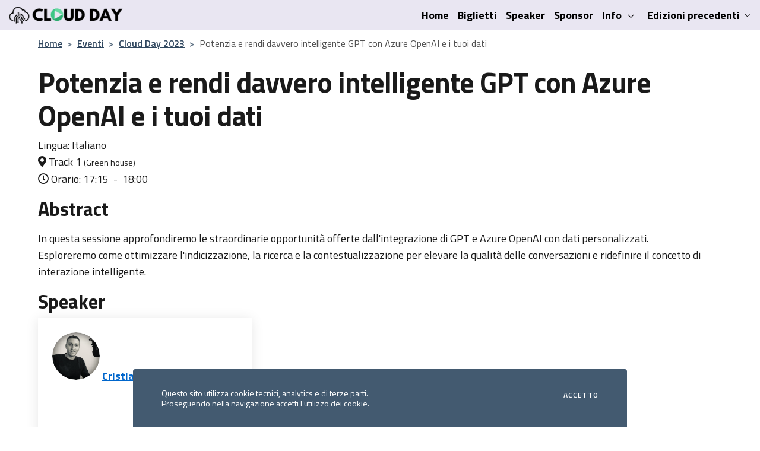

--- FILE ---
content_type: text/html; charset=utf-8
request_url: https://www.cloudday.it/e/sessione/3237/Potenzia-e-rendi-davvero-intelligente-GPT-con-Azure-OpenAI-e-i-tuoi-dati
body_size: 5831
content:
<!DOCTYPE html>
<html lang="it-it">
<head prefix="og: https://ogp.me/ns# fb: https://ogp.me/ns/fb# article: https://ogp.me/ns/article# video: https://ogp.me/ns/video#">
    
        <!-- Google Tag Manager -->
        <script>
            (function (w, d, s, l, i) {
                w[l] = w[l] || []; w[l].push({
                    'gtm.start':
                        new Date().getTime(), event: 'gtm.js'
                }); var f = d.getElementsByTagName(s)[0],
                    j = d.createElement(s), dl = l != 'dataLayer' ? '&l=' + l : ''; j.async = true; j.src =
                        'https://www.googletagmanager.com/gtm.js?id=' + i + dl; f.parentNode.insertBefore(j, f);
            })(window, document, 'script', 'dataLayer', 'GTM-PPWPNCF');</script>
        <!-- End Google Tag Manager -->
        <!-- Meta Pixel Code -->
        <script>
            !function (f, b, e, v, n, t, s) {
                if (f.fbq) return; n = f.fbq = function () {
                    n.callMethod ?
                        n.callMethod.apply(n, arguments) : n.queue.push(arguments)
                };
                if (!f._fbq) f._fbq = n; n.push = n; n.loaded = !0; n.version = '2.0';
                n.queue = []; t = b.createElement(e); t.async = !0;
                t.src = v; s = b.getElementsByTagName(e)[0];
                s.parentNode.insertBefore(t, s)
            }(window, document, 'script',
                'https://connect.facebook.net/en_US/fbevents.js');
            fbq('init', '521760160005469');
            fbq('track', 'PageView');
        </script>
        <noscript>
            <img height="1" width="1" style="display:none"
                 src="https://www.facebook.com/tr?id=521760160005469&ev=PageView&noscript=1" />
        </noscript>
        <!-- End Meta Pixel Code -->
    

    <title>Sessione Potenzia e rendi davvero intelligente GPT con Azure OpenAI e i tuoi dati - Cloud Day 2023</title>
    <link rel="shortcut icon" type="image/png" href="/images/logo/cloudday-squared-512.png">
    <link type="text/plain" rel="author" href="https://www.cloudday.it/humans.txt" />
    <link rel="preconnect" href="https://fonts.googleapis.com">
    <link rel="preconnect" href="https://fonts.gstatic.com" crossorigin>
    <link href="https://fonts.googleapis.com/css2?family=Titillium+Web:ital,wght@0,200;0,300;0,400;0,600;0,700;0,900;1,200;1,300;1,400;1,600;1,700&display=swap" rel="stylesheet">

    <meta charset="utf-8" />
    <meta name="copyright" content="(c) 2001-2026 Managed Designs S.r.l. Tutti i diritti riservati. Vietata la copia, anche parziale, senza un'autorizzazione esplicita." />
    <meta name="language" content="it-it" />
    <meta name="robots" content="index,follow" />
    <meta name="viewport" content="width=device-width, initial-scale=1" />
    <meta name="engine" content="Engine codename 'Agorà' v3" />
    <meta name="facebook-domain-verification" content="e8yas0b4jffqse46hd1gscl4ejeqed" />
    
    <meta name="keywords" content="OpenAI, Azure, ChatGPT, embeddings" />
    <meta name="description" content="Potenzia e rendi davvero intelligente GPT con Azure OpenAI e i tuoi dati" />
    <link rel="canonical" href="https://www.cloudday.it/eventi/sessione/3237/Potenzia-e-rendi-davvero-intelligente-GPT-con-Azure-OpenAI-e-i-tuoi-dati" />


    <!-- IE9+ pinned sites -->
    <meta name="application-name" content="CloudDay.it" />
    <meta name="msapplication-tooltip" content="CloudDay.it" />
    <meta name="msapplication-starturl" content="https://www.cloudday.it" />

    <!--Schema-->
    

    <!--OG-->
    <meta property="og:title" content="Sessione Potenzia e rendi davvero intelligente GPT con Azure OpenAI e i tuoi dati - Cloud Day 2023" />
    <meta property="og:site_name" content="CloudDay.it" />
    
    <meta property="og:type" content="event" />
    <meta property="og:description" content="Potenzia e rendi davvero intelligente GPT con Azure OpenAI e i tuoi dati" />
    <meta property="og:image" content="https://agoracdn.blob.core.windows.net/cms/Content/Uploads/Talks/Images/f936f8fc-f7fe-459b-979c-358455f7febb/Cristian-Civera.png" />
    <meta property="og:url" content="https://www.cloudday.it/eventi/sessione/3237/Potenzia-e-rendi-davvero-intelligente-GPT-con-Azure-OpenAI-e-i-tuoi-dati">


    <!--Twitter-->
    <meta name="twitter:site" content="@TheCloudChamps" />
    <meta name="twitter:creator" content="@TheCloudChamps" />
    
    <meta name="twitter:card" content="summary_large_image">
    <meta name="twitter:description" content="Potenzia e rendi davvero intelligente GPT con Azure OpenAI e i tuoi dati">
    <meta name="twitter:image" content="https://agoracdn.blob.core.windows.net/cms/Content/Uploads/Talks/Images/f936f8fc-f7fe-459b-979c-358455f7febb/Cristian-Civera.png">
    <meta name="twitter:title" content="Potenzia e rendi davvero intelligente GPT con Azure OpenAI e i tuoi dati">
    <meta name="twitter:url" content="https://www.cloudday.it/eventi/sessione/3237/Potenzia-e-rendi-davvero-intelligente-GPT-con-Azure-OpenAI-e-i-tuoi-dati">


    
        <link rel="stylesheet" type="text/css" href="/lib/bootstrap-italia/css/bootstrap-italia.min.css" />
        <link rel="stylesheet" type="text/css" href="https://cdnjs.cloudflare.com/ajax/libs/font-awesome/5.15.2/css/all.min.css" />
        <link rel="stylesheet" href="https://cdn.jsdelivr.net/gh/lipis/flag-icons@6.11.0/css/flag-icons.min.css" />
    

    

    <link rel="stylesheet" type="text/css" href="/css/site.css" />
    <link rel="stylesheet" type="text/css" href="/css/events.css" />

    
</head>
<body>
    
        <!-- Google Tag Manager (noscript) -->
        <noscript>
            <iframe src="https://www.googletagmanager.com/ns.html?id=GTM-PPWPNCF"
                    height="0" width="0" style="display:none;visibility:hidden"></iframe>
        </noscript>
        <!-- End Google Tag Manager (noscript) -->
    

    <section class="cookiebar fade" aria-label="Gestione dei cookies">
        <p>Questo sito utilizza cookie tecnici, analytics e di terze parti. <br />Proseguendo nella navigazione accetti l’utilizzo dei cookie.</p>
        <div class="cookiebar-buttons">
            <button data-bs-accept="cookiebar" class="cookiebar-btn cookiebar-confirm">Accetto<span class="visually-hidden"> i cookies</span></button>
        </div>
    </section>
    <header>
        <nav class="navbar navbar-expand-lg bg-light" aria-label="Navigazione principale">
            <div class="container-fluid">
                <a class="navbar-brand" href="https://www.improove.tech"><img src="/images/logo/cloudday/navbrand.webp" alt="logo Cloud Day" class="img-fluid" style="max-width: 200px;" /></a>
                <button class="navbar-toggler" type="button" data-bs-toggle="collapse" data-bs-target="#navbarSupportedContent" aria-controls="navbarSupportedContent" aria-expanded="false" aria-label="Mostra/Nascondi la navigazione">
                    <svg class="icon bg-override">
                        <use href="/lib/bootstrap-italia/svg/sprites.svg#it-burger"></use>
                    </svg>
                </button>
                <div class="collapse navbar-collapse" id="navbarSupportedContent">
                    <ul id="menu" class="navbar-nav ms-auto ">
                        <li class="nav-item">
                            <a class="nav-link active" aria-current="page" href="/">Home</a>
                        </li>
                        <li class="nav-item"><a class="nav-link" href="/#tickets">Biglietti</a></li>
                        <li class="nav-item"><a class="nav-link" href="/#speakers">Speaker</a></li>
                        <li class="nav-item"><a class="nav-link" href="/#sponsors">Sponsor</a></li>
                        <li class="nav-item dropdown">
                            <a class="nav-link dropdown-toggle" href="#" data-bs-toggle="dropdown" aria-expanded="false" id="mainNavDropdownInfo">
                                <span>Info</span>
                                <svg class="icon icon-sm">
                                    <use href="/lib/bootstrap-italia/svg/sprites.svg#it-expand"></use>
                                </svg>
                            </a>
                            <div class="dropdown-menu" role="region" aria-labelledby="mainNavDropdownInfo">
                                <div class="link-list-wrapper">
                                    <ul class="link-list" id="infoItemList">
                                        <li><a class="dropdown-item list-item" href="/home/about"><span>Chi siamo</span></a></li>
                                        <li><a class="dropdown-item list-item" href="/diventa-sponsor"><span>Diventa sponsor</span></a></li>
                                        <li><a class="dropdown-item list-item" href="/#FAQ"><span>Domande frequenti</span></a></li>
                                    </ul>
                                </div>
                            </div>
                        </li>
                        
                            <li class="nav-item dropdown">
                                <a class="nav-link dropdown-toggle" href="#" data-bs-toggle="dropdown" aria-expanded="false" id="mainNavDropdownPastEvents">
                                    <span>Edizioni precedenti</span>
                                    <svg class="icon icon-xs">
                                        <use href="/lib/bootstrap-italia/svg/sprites.svg#it-expand"></use>
                                    </svg>
                                </a>
                                <div class="dropdown-menu" role="region" aria-labelledby="mainNavDropdownPastEvents">
                                    <div class="link-list-wrapper">
                                        <ul class="link-list" id="pastEventsList">
                                            <li><a class="dropdown-item list-item" href="/2024"><span>Cloud Day 2024</span></a></li>
                                            <li><a class="dropdown-item list-item" href="/2023"><span>Cloud Day 2023</span></a></li>
                                            <li><a class="dropdown-item list-item" href="/2022"><span>Cloud Day 2022</span></a></li>
                                            <li><a class="dropdown-item list-item" href="/2021"><span>Cloud Day 2021</span></a></li>
                                            <li><a class="dropdown-item list-item" href="/2020"><span>Cloud Day 2020</span></a></li>
                                            <li><a class="dropdown-item list-item" href="/2017"><span>Cloud Day 2017</span></a></li>
                                            <li><span class="divider"></span></li>
                                            <li><a class="dropdown-item list-item" href="https://www.improove.tech/videos?events=1883,2175,3015,3177,3486" target="_blank"><span>Video</span></a></li>
                                        </ul>
                                    </div>
                                </div>
                            </li>
                        
                    </ul>
                </div>
            </div>
        </nav>
    </header>

    <main>
        <div class="container">
            <!--[if IE 6]>
            <p>
               Stai usando un browser molto datato e che non supporta gli standard web, mentre questo sito si basa proprio su questi ultimi.
               Ti consigliamo quindi di aggiornare il browser per evitare errori di visualizzazione.
            </p>
            <![endif]-->
            <div class="row">
                
    <nav class="breadcrumb-container" aria-label="Percorso di navigazione">
      <ol class="breadcrumb">
        <li class="breadcrumb-item"><a href="/">Home</a><span class="separator">&gt;</span></li>
        <li class="breadcrumb-item"><a href="/eventi/archivio">Eventi</a><span class="separator">&gt;</span></li>
        <li class="breadcrumb-item"><a href="/eventi/3177/Cloud-Day-2023">Cloud Day 2023</a><span class="separator">&gt;</span></li>
        <li class="breadcrumb-item active" aria-current="page">Potenzia e rendi davvero intelligente GPT con Azure OpenAI e i tuoi dati</li>
      </ol>
    </nav>

    <div class="row" itemscope itemtype="http://schema.org/Event">
        <meta itemprop="location" content="Track 1" />
        <meta itemprop="startDate" content="2023-11-13T09:30&#x2B;01" />
        <meta itemprop="organizer" content="Improove" />
        <div class="col-md-12">
            <h1 itemprop="name">Potenzia e rendi davvero intelligente GPT con Azure OpenAI e i tuoi dati</h1>
            <p>
Lingua: 
                    <span itemprop="inLanguage">Italiano</span>
                    <br />
                <i class="fas fa-map-marker-alt" aria-hidden="true"></i> Track 1
                    <small>(Green house)</small>
<br />

                        <i class="far fa-clock" aria-hidden="true"></i> Orario: 17:15
                            <span>&nbsp;-&nbsp;</span> 18:00                    
            </p>

                <h2 class="h3">Abstract</h2>
                <p itemprop="description">
                    <p>In questa sessione approfondiremo le straordinarie opportunit&agrave; offerte dall&#39;integrazione di GPT e Azure OpenAI con dati personalizzati. Esploreremo come ottimizzare l&#39;indicizzazione, la ricerca e la contestualizzazione per elevare la qualit&agrave; delle conversazioni e ridefinire il concetto di interazione intelligente.</p>

                </p>

                <div class="row">
                    <h2 class="h3">Speaker</h2>
                        <div class="col-12 col-md-4" itemprop="author" itemscope itemtype="http://schema.org/Person">
                            <div class="card-wrapper card-space">
                                <div class="card card-bg">
                                    <div class="card-body">
                                        <div class="avatar size-xl">
                                            <img src="https://agoracdn.blob.core.windows.net/cms/Content/Uploads/Avatars/c8a9b803-086c-46a1-af1c-aafcd8260fd5.jpg" alt="" aria-hidden="true">
                                        </div>
                                        <a href="/speaker/15771/Cristian-Civera">
                                            <h3 class="card-title h5 "><span itemprop="name">Cristian Civera</span></h3>
                                        </a>
                                    </div>
                                </div>
                            </div>
                        </div>
                </div>                    
        </div>
    </div>

            </div>
            <div class="row">
                <div class="col-sm-9 col-xs-12">
                    




                </div>
                <div class="col-sm-3 col-xs-12">
                    <aside>
                        
                    </aside>
                </div>
            </div>            
        </div>
        
    </main>

    <footer>
        <div class="container-fluid text-center">
            <p class="text-center" style="padding-top: 20px;">
                &copy;2017-2026 <a href="https://www.improove.tech">Improove</a> by Managed Designs S.r.l. Tutti i diritti riservati. - Partita IVA 04358780965 |
                <a href="/privacy/note-legali">Note legali</a> |
                <a href="/privacy/informativa">Privacy</a> |
                <a href="/privacy/cookie-policy">Cookie Policy</a>
            </p>
            <div class="text-center">
                <ul class="list-inline">
                    
                        <li class="list-inline-item"><a href="https://www.facebook.com/improoveit" title="Facebook page" aria-label="Facebook page"><i class="fab fa-2x fa-facebook" aria-hidden="true"></i></a></li>
                        <li class="list-inline-item"><a href="https://www.instagram.com/improoveit/" title="Instagram profile" aria-label="Instagram profile"><i class="fab fa-2x fa-instagram-square" aria-hidden="true"></i></a></li>
                        <li class="list-inline-item"><a href="https://www.linkedin.com/company/improoveit" title="LinkedIn page" aria-label="LinkedIn page"><i class="fab fa-2x fa-linkedin" aria-hidden="true"></i></a></li>
                        <li class="list-inline-item"><a href="https://twitter.com/improoveit" title="Twitter profile" aria-label="Twitter profile"><i class="fab fa-2x fa-twitter-square" aria-hidden="true"></i></a></li>
                         <li class="list-inline-item"><a href="https://www.youtube.com/@improoveit?sub_confirmation=1" title="Canale YouTube" aria-label="YouTube channel"><i class="fab fa-2x fa-youtube-square" aria-hidden="true"></i></a></li>
                    
                    
                </ul>
            </div>
        </div>
    </footer>

    

    
        <script src="https://cdnjs.cloudflare.com/ajax/libs/jquery/3.6.1/jquery.min.js" integrity="sha512-aVKKRRi/Q/YV+4mjoKBsE4x3H+BkegoM/em46NNlCqNTmUYADjBbeNefNxYV7giUp0VxICtqdrbqU7iVaeZNXA==" crossorigin="anonymous" referrerpolicy="no-referrer"></script>
        <script src="https://cdnjs.cloudflare.com/ajax/libs/popper.js/2.11.6/umd/popper.min.js" integrity="sha512-6UofPqm0QupIL0kzS/UIzekR73/luZdC6i/kXDbWnLOJoqwklBK6519iUnShaYceJ0y4FaiPtX/hRnV/X/xlUQ==" crossorigin="anonymous" referrerpolicy="no-referrer"></script>
    

    <script>
        window.__PUBLIC_PATH__ = '/lib/bootstrap-italia/fonts'
    </script>
    <script src="/lib/bootstrap-italia/js/bootstrap-italia.bundle.min.js"></script>

    <script src="/js/cookielaw.js"></script>

    
</body>
</html>


--- FILE ---
content_type: text/javascript
request_url: https://www.cloudday.it/lib/bootstrap-italia/js/bootstrap-italia.bundle.min.js
body_size: 389408
content:
!function(e,t){"object"==typeof exports&&"undefined"!=typeof module?module.exports=t():"function"==typeof define&&define.amd?define(t):(e="undefined"!=typeof globalThis?globalThis:e||self).bootstrap=t()}(this,(function(){"use strict";!function(){const e={NODE_ENV:"production"};try{if(process)return process.env=Object.assign({},process.env),void Object.assign(process.env,e)}catch(e){}globalThis.process={env:e}}();const e="data-focus-mouse";class t{constructor(){this._usingMouse=!1,this._bindEvents()}_bindEvents(){if("undefined"==typeof document)return;["keydown","mousedown"].forEach((e=>{document.addEventListener(e,(e=>{this._usingMouse="mousedown"===e.type}))})),document.addEventListener("focusin",(t=>{this._usingMouse&&t.target&&t.target.setAttribute(e,!0)})),document.addEventListener("focusout",(t=>{t.target&&t.target.setAttribute(e,!1)}))}}new t;const i=()=>{"undefined"==typeof window||window.BOOTSTRAP_ITALIA_VERSION||(new t,window.BOOTSTRAP_ITALIA_VERSION="2.14.0")};i();const n={ck3:{}},s={rememberChoice:(e,t)=>{n.ck3[e]=t,localStorage.setItem("bs-ck3",JSON.stringify(n.ck3))},isChoiceRemembered:e=>(n.ck3=JSON.parse(localStorage.getItem("bs-ck3")||"{}"),n.ck3[e]||!1),clearAllRememberedChoices:()=>{localStorage.removeItem("bs-ck3")}};function r(e,t,i){return t&&function(e,t){for(var i=0;i<t.length;i++){var n=t[i];n.enumerable=n.enumerable||!1,n.configurable=!0,"value"in n&&(n.writable=!0),Object.defineProperty(e,n.key,n)}}(e.prototype,t),Object.defineProperty(e,"prototype",{writable:!1}),e}
/*!
     * Splide.js
     * Version  : 4.1.4
     * License  : MIT
     * Copyright: 2022 Naotoshi Fujita
     */var a="(prefers-reduced-motion: reduce)",o={CREATED:1,MOUNTED:2,IDLE:3,MOVING:4,SCROLLING:5,DRAGGING:6,DESTROYED:7};function l(e){e.length=0}function u(e,t,i){return Array.prototype.slice.call(e,t,i)}function c(e){return e.bind.apply(e,[null].concat(u(arguments,1)))}var d=setTimeout,h=function(){};function p(e){return requestAnimationFrame(e)}function f(e,t){return typeof t===e}function m(e){return!b(e)&&f("object",e)}var g=Array.isArray,y=c(f,"function"),_=c(f,"string"),v=c(f,"undefined");function b(e){return null===e}function T(e){try{return e instanceof(e.ownerDocument.defaultView||window).HTMLElement}catch(e){return!1}}function w(e){return g(e)?e:[e]}function S(e,t){w(e).forEach(t)}function E(e,t){return e.indexOf(t)>-1}function C(e,t){return e.push.apply(e,w(t)),e}function k(e,t,i){e&&S(t,(function(t){t&&e.classList[i?"add":"remove"](t)}))}function x(e,t){k(e,_(t)?t.split(" "):t,!0)}function I(e,t){S(t,e.appendChild.bind(e))}function A(e,t){S(e,(function(e){var i=(t||e).parentNode;i&&i.insertBefore(e,t)}))}function L(e,t){return T(e)&&(e.msMatchesSelector||e.matches).call(e,t)}function O(e,t){var i=e?u(e.children):[];return t?i.filter((function(e){return L(e,t)})):i}function P(e,t){return t?O(e,t)[0]:e.firstElementChild}var D=Object.keys;function M(e,t,i){return e&&(i?D(e).reverse():D(e)).forEach((function(i){"__proto__"!==i&&t(e[i],i)})),e}function N(e){return u(arguments,1).forEach((function(t){M(t,(function(i,n){e[n]=t[n]}))})),e}function R(e){return u(arguments,1).forEach((function(t){M(t,(function(t,i){g(t)?e[i]=t.slice():m(t)?e[i]=R({},m(e[i])?e[i]:{},t):e[i]=t}))})),e}function U(e,t){S(t||D(e),(function(t){delete e[t]}))}function F(e,t){S(e,(function(e){S(t,(function(t){e&&e.removeAttribute(t)}))}))}function B(e,t,i){m(t)?M(t,(function(t,i){B(e,i,t)})):S(e,(function(e){b(i)||""===i?F(e,t):e.setAttribute(t,String(i))}))}function j(e,t,i){var n=document.createElement(e);return t&&(_(t)?x(n,t):B(n,t)),i&&I(i,n),n}function $(e,t,i){if(v(i))return getComputedStyle(e)[t];b(i)||(e.style[t]=""+i)}function q(e,t){$(e,"display",t)}function V(e){e.setActive&&e.setActive()||e.focus({preventScroll:!0})}function H(e,t){return e.getAttribute(t)}function z(e,t){return e&&e.classList.contains(t)}function W(e){return e.getBoundingClientRect()}function G(e){S(e,(function(e){e&&e.parentNode&&e.parentNode.removeChild(e)}))}function X(e){return P((new DOMParser).parseFromString(e,"text/html").body)}function K(e,t){e.preventDefault(),t&&(e.stopPropagation(),e.stopImmediatePropagation())}function Y(e,t){return e&&e.querySelector(t)}function Q(e,t){return t?u(e.querySelectorAll(t)):[]}function J(e,t){k(e,t,!1)}function Z(e){return e.timeStamp}function ee(e){return _(e)?e:e?e+"px":""}var te="splide",ie="data-"+te;function ne(e,t){if(!e)throw new Error("["+te+"] "+(t||""))}var se=Math.min,re=Math.max,ae=Math.floor,oe=Math.ceil,le=Math.abs;function ue(e,t,i){return le(e-t)<i}function ce(e,t,i,n){var s=se(t,i),r=re(t,i);return n?s<e&&e<r:s<=e&&e<=r}function de(e,t,i){var n=se(t,i),s=re(t,i);return se(re(n,e),s)}function he(e){return+(e>0)-+(e<0)}function pe(e,t){return S(t,(function(t){e=e.replace("%s",""+t)})),e}function fe(e){return e<10?"0"+e:""+e}var me={};function ge(){var e=[];function t(e,t,i){S(e,(function(e){e&&S(t,(function(t){t.split(" ").forEach((function(t){var n=t.split(".");i(e,n[0],n[1])}))}))}))}return{bind:function(i,n,s,r){t(i,n,(function(t,i,n){var a="addEventListener"in t,o=a?t.removeEventListener.bind(t,i,s,r):t.removeListener.bind(t,s);a?t.addEventListener(i,s,r):t.addListener(s),e.push([t,i,n,s,o])}))},unbind:function(i,n,s){t(i,n,(function(t,i,n){e=e.filter((function(e){return!!(e[0]!==t||e[1]!==i||e[2]!==n||s&&e[3]!==s)||(e[4](),!1)}))}))},dispatch:function(e,t,i){var n,s=!0;return"function"==typeof CustomEvent?n=new CustomEvent(t,{bubbles:s,detail:i}):(n=document.createEvent("CustomEvent")).initCustomEvent(t,s,!1,i),e.dispatchEvent(n),n},destroy:function(){e.forEach((function(e){e[4]()})),l(e)}}}var ye="mounted",_e="ready",ve="move",be="moved",Te="click",we="active",Se="inactive",Ee="visible",Ce="hidden",ke="refresh",xe="updated",Ie="resize",Ae="resized",Le="scroll",Oe="scrolled",Pe="destroy",De="arrows:mounted",Me="navigation:mounted",Ne="autoplay:play",Re="autoplay:pause",Ue="lazyload:loaded",Fe="sk",Be="sh",je="ei";function $e(e){var t=e?e.event.bus:document.createDocumentFragment(),i=ge();return e&&e.event.on(Pe,i.destroy),N(i,{bus:t,on:function(e,n){i.bind(t,w(e).join(" "),(function(e){n.apply(n,g(e.detail)?e.detail:[])}))},off:c(i.unbind,t),emit:function(e){i.dispatch(t,e,u(arguments,1))}})}function qe(e,t,i,n){var s,r,a=Date.now,o=0,l=!0,u=0;function c(){if(!l){if(o=e?se((a()-s)/e,1):1,i&&i(o),o>=1&&(t(),s=a(),n&&++u>=n))return d();r=p(c)}}function d(){l=!0}function h(){r&&cancelAnimationFrame(r),o=0,r=0,l=!0}return{start:function(t){t||h(),s=a()-(t?o*e:0),l=!1,r=p(c)},rewind:function(){s=a(),o=0,i&&i(o)},pause:d,cancel:h,set:function(t){e=t},isPaused:function(){return l}}}var Ve="Arrow",He=Ve+"Left",ze=Ve+"Right",We=Ve+"Up",Ge=Ve+"Down",Xe="ttb",Ke={width:["height"],left:["top","right"],right:["bottom","left"],x:["y"],X:["Y"],Y:["X"],ArrowLeft:[We,ze],ArrowRight:[Ge,He]};var Ye="role",Qe="tabindex",Je="aria-",Ze=Je+"controls",et=Je+"current",tt=Je+"selected",it=Je+"label",nt=Je+"labelledby",st=Je+"hidden",rt=Je+"orientation",at=Je+"roledescription",ot=Je+"live",lt=Je+"busy",ut=Je+"atomic",ct=[Ye,Qe,"disabled",Ze,et,it,nt,st,rt,at],dt=te+"__",ht="is-",pt=te,ft=dt+"track",mt=dt+"list",gt=dt+"slide",yt=gt+"--clone",_t=gt+"__container",vt=dt+"arrows",bt=dt+"arrow",Tt=bt+"--prev",wt=bt+"--next",St=dt+"pagination",Et=St+"__page",Ct=dt+"progress"+"__bar",kt=dt+"toggle",xt=dt+"sr",It=ht+"initialized",At=ht+"active",Lt=ht+"prev",Ot=ht+"next",Pt=ht+"visible",Dt=ht+"loading",Mt=ht+"focus-in",Nt=ht+"overflow",Rt=[At,Pt,Lt,Ot,Dt,Mt,Nt],Ut={slide:gt,clone:yt,arrows:vt,arrow:bt,prev:Tt,next:wt,pagination:St,page:Et,spinner:dt+"spinner"};var Ft="touchstart mousedown",Bt="touchmove mousemove",jt="touchend touchcancel mouseup click";var $t="slide",qt="loop",Vt="fade";function Ht(e,t,i,n){var s,r=$e(e),a=r.on,o=r.emit,l=r.bind,u=e.Components,d=e.root,h=e.options,p=h.isNavigation,f=h.updateOnMove,m=h.i18n,g=h.pagination,y=h.slideFocus,_=u.Direction.resolve,v=H(n,"style"),b=H(n,it),T=i>-1,w=P(n,"."+_t);function S(){var s=e.splides.map((function(e){var i=e.splide.Components.Slides.getAt(t);return i?i.slide.id:""})).join(" ");B(n,it,pe(m.slideX,(T?i:t)+1)),B(n,Ze,s),B(n,Ye,y?"button":""),y&&F(n,at)}function E(){s||C()}function C(){if(!s){var i=e.index;(r=x())!==z(n,At)&&(k(n,At,r),B(n,et,p&&r||""),o(r?we:Se,I)),function(){var t=function(){if(e.is(Vt))return x();var t=W(u.Elements.track),i=W(n),s=_("left",!0),r=_("right",!0);return ae(t[s])<=oe(i[s])&&ae(i[r])<=oe(t[r])}(),i=!t&&(!x()||T);e.state.is([4,5])||B(n,st,i||"");B(Q(n,h.focusableNodes||""),Qe,i?-1:""),y&&B(n,Qe,i?-1:0);t!==z(n,Pt)&&(k(n,Pt,t),o(t?Ee:Ce,I));if(!t&&document.activeElement===n){var s=u.Slides.getAt(e.index);s&&V(s.slide)}}(),k(n,Lt,t===i-1),k(n,Ot,t===i+1)}var r}function x(){var n=e.index;return n===t||h.cloneStatus&&n===i}var I={index:t,slideIndex:i,slide:n,container:w,isClone:T,mount:function(){T||(n.id=d.id+"-slide"+fe(t+1),B(n,Ye,g?"tabpanel":"group"),B(n,at,m.slide),B(n,it,b||pe(m.slideLabel,[t+1,e.length]))),l(n,"click",c(o,Te,I)),l(n,"keydown",c(o,Fe,I)),a([be,Be,Oe],C),a(Me,S),f&&a(ve,E)},destroy:function(){s=!0,r.destroy(),J(n,Rt),F(n,ct),B(n,"style",v),B(n,it,b||"")},update:C,style:function(e,t,i){$(i&&w||n,e,t)},isWithin:function(i,n){var s=le(i-t);return T||!h.rewind&&!e.is(qt)||(s=se(s,e.length-s)),s<=n}};return I}var zt=ie+"-interval";var Wt={passive:!1,capture:!0};var Gt={Spacebar:" ",Right:ze,Left:He,Up:We,Down:Ge};function Xt(e){return e=_(e)?e:e.key,Gt[e]||e}var Kt="keydown";var Yt=ie+"-lazy",Qt=Yt+"-srcset",Jt="["+Yt+"], ["+Qt+"]";var Zt=[" ","Enter"];var ei=Object.freeze({__proto__:null,Media:function(e,t,i){var n=e.state,s=i.breakpoints||{},r=i.reducedMotion||{},o=ge(),l=[];function u(e){e&&o.destroy()}function c(e,t){var i=matchMedia(t);o.bind(i,"change",d),l.push([e,i])}function d(){var t=n.is(7),s=i.direction,r=l.reduce((function(e,t){return R(e,t[1].matches?t[0]:{})}),{});U(i),h(r),i.destroy?e.destroy("completely"===i.destroy):t?(u(!0),e.mount()):s!==i.direction&&e.refresh()}function h(t,s,r){R(i,t),s&&R(Object.getPrototypeOf(i),t),!r&&n.is(1)||e.emit(xe,i)}return{setup:function(){var e="min"===i.mediaQuery;D(s).sort((function(t,i){return e?+t-+i:+i-+t})).forEach((function(t){c(s[t],"("+(e?"min":"max")+"-width:"+t+"px)")})),c(r,a),d()},destroy:u,reduce:function(e){matchMedia(a).matches&&(e?R(i,r):U(i,D(r)))},set:h}},Direction:function(e,t,i){return{resolve:function(e,t,n){var s="rtl"!==(n=n||i.direction)||t?n===Xe?0:-1:1;return Ke[e]&&Ke[e][s]||e.replace(/width|left|right/i,(function(e,t){var i=Ke[e.toLowerCase()][s]||e;return t>0?i.charAt(0).toUpperCase()+i.slice(1):i}))},orient:function(e){return e*("rtl"===i.direction?1:-1)}}},Elements:function(e,t,i){var n,s,r,a=$e(e),o=a.on,u=a.bind,c=e.root,d=i.i18n,h={},p=[],f=[],m=[];function g(){n=b("."+ft),s=P(n,"."+mt),ne(n&&s,"A track/list element is missing."),C(p,O(s,"."+gt+":not(."+yt+")")),M({arrows:vt,pagination:St,prev:Tt,next:wt,bar:Ct,toggle:kt},(function(e,t){h[t]=b("."+e)})),N(h,{root:c,track:n,list:s,slides:p}),function(){var e=c.id||(r=te,""+r+fe(me[r]=(me[r]||0)+1)),t=i.role;var r;c.id=e,n.id=n.id||e+"-track",s.id=s.id||e+"-list",!H(c,Ye)&&"SECTION"!==c.tagName&&t&&B(c,Ye,t);B(c,at,d.carousel),B(s,Ye,"presentation")}(),v()}function _(e){var t=ct.concat("style");l(p),J(c,f),J(n,m),F([n,s],t),F(c,e?t:["style",at])}function v(){J(c,f),J(n,m),f=T(pt),m=T(ft),x(c,f),x(n,m),B(c,it,i.label),B(c,nt,i.labelledby)}function b(e){var t=Y(c,e);return t&&function(e,t){if(y(e.closest))return e.closest(t);for(var i=e;i&&1===i.nodeType&&!L(i,t);)i=i.parentElement;return i}(t,"."+pt)===c?t:void 0}function T(e){return[e+"--"+i.type,e+"--"+i.direction,i.drag&&e+"--draggable",i.isNavigation&&e+"--nav",e===pt&&At]}return N(h,{setup:g,mount:function(){o(ke,_),o(ke,g),o(xe,v),u(document,Ft+" keydown",(function(e){r="keydown"===e.type}),{capture:!0}),u(c,"focusin",(function(){k(c,Mt,!!r)}))},destroy:_})},Slides:function(e,t,i){var n=$e(e),s=n.on,r=n.emit,a=n.bind,o=t.Elements,u=o.slides,d=o.list,h=[];function p(){u.forEach((function(e,t){m(e,t,-1)}))}function f(){v((function(e){e.destroy()})),l(h)}function m(t,i,n){var s=Ht(e,i,n,t);s.mount(),h.push(s),h.sort((function(e,t){return e.index-t.index}))}function g(e){return e?b((function(e){return!e.isClone})):h}function v(e,t){g(t).forEach(e)}function b(e){return h.filter(y(e)?e:function(t){return _(e)?L(t.slide,e):E(w(e),t.index)})}return{mount:function(){p(),s(ke,f),s(ke,p)},destroy:f,update:function(){v((function(e){e.update()}))},register:m,get:g,getIn:function(e){var n=t.Controller,s=n.toIndex(e),r=n.hasFocus()?1:i.perPage;return b((function(e){return ce(e.index,s,s+r-1)}))},getAt:function(e){return b(e)[0]},add:function(e,t){S(e,(function(e){if(_(e)&&(e=X(e)),T(e)){var n=u[t];n?A(e,n):I(d,e),x(e,i.classes.slide),s=e,o=c(r,Ie),l=Q(s,"img"),(h=l.length)?l.forEach((function(e){a(e,"load error",(function(){--h||o()}))})):o()}var s,o,l,h})),r(ke)},remove:function(e){G(b(e).map((function(e){return e.slide}))),r(ke)},forEach:v,filter:b,style:function(e,t,i){v((function(n){n.style(e,t,i)}))},getLength:function(e){return e?u.length:h.length},isEnough:function(){return h.length>i.perPage}}},Layout:function(e,t,i){var n,s,r,a=$e(e),o=a.on,l=a.bind,u=a.emit,d=t.Slides,h=t.Direction.resolve,p=t.Elements,f=p.root,g=p.track,y=p.list,_=d.getAt,v=d.style;function b(){n=i.direction===Xe,$(f,"maxWidth",ee(i.width)),$(g,h("paddingLeft"),w(!1)),$(g,h("paddingRight"),w(!0)),T(!0)}function T(e){var t=W(f);(e||s.width!==t.width||s.height!==t.height)&&($(g,"height",function(){var e="";n&&(ne(e=S(),"height or heightRatio is missing."),e="calc("+e+" - "+w(!1)+" - "+w(!0)+")");return e}()),v(h("marginRight"),ee(i.gap)),v("width",i.autoWidth?null:ee(i.fixedWidth)||(n?"":E())),v("height",ee(i.fixedHeight)||(n?i.autoHeight?null:E():S()),!0),s=t,u(Ae),r!==(r=O())&&(k(f,Nt,r),u("overflow",r)))}function w(e){var t=i.padding,n=h(e?"right":"left");return t&&ee(t[n]||(m(t)?0:t))||"0px"}function S(){return ee(i.height||W(y).width*i.heightRatio)}function E(){var e=ee(i.gap);return"calc((100%"+(e&&" + "+e)+")/"+(i.perPage||1)+(e&&" - "+e)+")"}function C(){return W(y)[h("width")]}function x(e,t){var i=_(e||0);return i?W(i.slide)[h("width")]+(t?0:L()):0}function I(e,t){var i=_(e);if(i){var n=W(i.slide)[h("right")],s=W(y)[h("left")];return le(n-s)+(t?0:L())}return 0}function A(t){return I(e.length-1)-I(0)+x(0,t)}function L(){var e=_(0);return e&&parseFloat($(e.slide,h("marginRight")))||0}function O(){return e.is(Vt)||A(!0)>C()}return{mount:function(){var e,t;b(),l(window,"resize load",(e=c(u,Ie),t=qe(0,e,null,1),function(){t.isPaused()&&t.start()})),o([xe,ke],b),o(Ie,T)},resize:T,listSize:C,slideSize:x,sliderSize:A,totalSize:I,getPadding:function(e){return parseFloat($(g,h("padding"+(e?"Right":"Left"))))||0},isOverflow:O}},Clones:function(e,t,i){var n,s=$e(e),r=s.on,a=t.Elements,o=t.Slides,u=t.Direction.resolve,c=[];function d(){r(ke,h),r([xe,Ie],f),(n=m())&&(!function(t){var n=o.get().slice(),s=n.length;if(s){for(;n.length<t;)C(n,n);C(n.slice(-t),n.slice(0,t)).forEach((function(r,l){var u=l<t,d=function(t,n){var s=t.cloneNode(!0);return x(s,i.classes.clone),s.id=e.root.id+"-clone"+fe(n+1),s}(r.slide,l);u?A(d,n[0].slide):I(a.list,d),C(c,d),o.register(d,l-t+(u?0:s),r.index)}))}}(n),t.Layout.resize(!0))}function h(){p(),d()}function p(){G(c),l(c),s.destroy()}function f(){var e=m();n!==e&&(n<e||!e)&&s.emit(ke)}function m(){var n=i.clones;if(e.is(qt)){if(v(n)){var s=i[u("fixedWidth")]&&t.Layout.slideSize(0);n=s&&oe(W(a.track)[u("width")]/s)||i[u("autoWidth")]&&e.length||2*i.perPage}}else n=0;return n}return{mount:d,destroy:p}},Move:function(e,t,i){var n,s=$e(e),r=s.on,a=s.emit,o=e.state.set,l=t.Layout,u=l.slideSize,c=l.getPadding,d=l.totalSize,h=l.listSize,p=l.sliderSize,f=t.Direction,m=f.resolve,g=f.orient,y=t.Elements,_=y.list,b=y.track;function T(){t.Controller.isBusy()||(t.Scroll.cancel(),w(e.index),t.Slides.update())}function w(e){S(x(e,!0))}function S(i,n){if(!e.is(Vt)){var s=n?i:function(i){if(e.is(qt)){var n=k(i),s=n>t.Controller.getEnd();(n<0||s)&&(i=E(i,s))}return i}(i);$(_,"transform","translate"+m("X")+"("+s+"px)"),i!==s&&a(Be)}}function E(e,t){var i=e-A(t),n=p();return e-=g(n*(oe(le(i)/n)||1))*(t?1:-1)}function C(){S(I(),!0),n.cancel()}function k(e){for(var i=t.Slides.get(),n=0,s=1/0,r=0;r<i.length;r++){var a=i[r].index,o=le(x(a,!0)-e);if(!(o<=s))break;s=o,n=a}return n}function x(t,n){var s=g(d(t-1)-function(e){var t=i.focus;return"center"===t?(h()-u(e,!0))/2:+t*u(e)||0}(t));return n?function(t){i.trimSpace&&e.is($t)&&(t=de(t,0,g(p(!0)-h())));return t}(s):s}function I(){var e=m("left");return W(_)[e]-W(b)[e]+g(c(!1))}function A(e){return x(e?t.Controller.getEnd():0,!!i.trimSpace)}return{mount:function(){n=t.Transition,r([ye,Ae,xe,ke],T)},move:function(e,t,i,s){var r,l;e!==t&&(r=e>i,l=g(E(I(),r)),r?l>=0:l<=_[m("scrollWidth")]-W(b)[m("width")])&&(C(),S(E(I(),e>i),!0)),o(4),a(ve,t,i,e),n.start(t,(function(){o(3),a(be,t,i,e),s&&s()}))},jump:w,translate:S,shift:E,cancel:C,toIndex:k,toPosition:x,getPosition:I,getLimit:A,exceededLimit:function(e,t){t=v(t)?I():t;var i=!0!==e&&g(t)<g(A(!1)),n=!1!==e&&g(t)>g(A(!0));return i||n},reposition:T}},Controller:function(e,t,i){var n,s,r,a,o=$e(e),l=o.on,u=o.emit,d=t.Move,h=d.getPosition,p=d.getLimit,f=d.toPosition,m=t.Slides,g=m.isEnough,y=m.getLength,b=i.omitEnd,T=e.is(qt),w=e.is($t),S=c(A,!1),E=c(A,!0),C=i.start||0,k=C;function x(){s=y(!0),r=i.perMove,a=i.perPage,n=P();var e=de(C,0,b?n:s-1);e!==C&&(C=e,d.reposition())}function I(){n!==P()&&u(je)}function A(e,t){var i=r||(R()?1:a),s=L(C+i*(e?-1:1),C,!(r||R()));return-1===s&&w&&!ue(h(),p(!e),1)?e?0:n:t?s:O(s)}function L(t,o,l){if(g()||R()){var u=function(t){if(w&&"move"===i.trimSpace&&t!==C)for(var n=h();n===f(t,!0)&&ce(t,0,e.length-1,!i.rewind);)t<C?--t:++t;return t}(t);u!==t&&(o=t,t=u,l=!1),t<0||t>n?t=r||!ce(0,t,o,!0)&&!ce(n,o,t,!0)?T?l?t<0?-(s%a||a):s:t:i.rewind?t<0?n:0:-1:D(M(t)):l&&t!==o&&(t=D(M(o)+(t<o?-1:1)))}else t=-1;return t}function O(e){return T?(e+s)%s||0:e}function P(){for(var e=s-(R()||T&&r?1:a);b&&e-- >0;)if(f(s-1,!0)!==f(e,!0)){e++;break}return de(e,0,s-1)}function D(e){return de(R()?e:a*e,0,n)}function M(e){return R()?se(e,n):ae((e>=n?s-1:e)/a)}function N(e){e!==C&&(k=C,C=e)}function R(){return!v(i.focus)||i.isNavigation}function U(){return e.state.is([4,5])&&!!i.waitForTransition}return{mount:function(){x(),l([xe,ke,je],x),l(Ae,I)},go:function(e,t,i){if(!U()){var s=function(e){var t=C;if(_(e)){var i=e.match(/([+\-<>])(\d+)?/)||[],s=i[1],r=i[2];"+"===s||"-"===s?t=L(C+ +(""+s+(+r||1)),C):">"===s?t=r?D(+r):S(!0):"<"===s&&(t=E(!0))}else t=T?e:de(e,0,n);return t}(e),r=O(s);r>-1&&(t||r!==C)&&(N(r),d.move(s,r,k,i))}},scroll:function(e,i,s,r){t.Scroll.scroll(e,i,s,(function(){var e=O(d.toIndex(h()));N(b?se(e,n):e),r&&r()}))},getNext:S,getPrev:E,getAdjacent:A,getEnd:P,setIndex:N,getIndex:function(e){return e?k:C},toIndex:D,toPage:M,toDest:function(e){var t=d.toIndex(e);return w?de(t,0,n):t},hasFocus:R,isBusy:U}},Arrows:function(e,t,i){var n,s,r=$e(e),a=r.on,o=r.bind,l=r.emit,u=i.classes,d=i.i18n,h=t.Elements,p=t.Controller,f=h.arrows,m=h.track,g=f,y=h.prev,_=h.next,v={};function b(){!function(){var e=i.arrows;!e||y&&_||(g=f||j("div",u.arrows),y=E(!0),_=E(!1),n=!0,I(g,[y,_]),!f&&A(g,m));y&&_&&(N(v,{prev:y,next:_}),q(g,e?"":"none"),x(g,s=vt+"--"+i.direction),e&&(a([ye,be,ke,Oe,je],C),o(_,"click",c(S,">")),o(y,"click",c(S,"<")),C(),B([y,_],Ze,m.id),l(De,y,_)))}(),a(xe,T)}function T(){w(),b()}function w(){r.destroy(),J(g,s),n?(G(f?[y,_]:g),y=_=null):F([y,_],ct)}function S(e){p.go(e,!0)}function E(e){return X('<button class="'+u.arrow+" "+(e?u.prev:u.next)+'" type="button"><svg xmlns="http://www.w3.org/2000/svg" viewBox="0 0 40 40" width="40" height="40" focusable="false"><path d="'+(i.arrowPath||"m15.5 0.932-4.3 4.38 14.5 14.6-14.5 14.5 4.3 4.4 14.6-14.6 4.4-4.3-4.4-4.4-14.6-14.6z")+'" />')}function C(){if(y&&_){var t=e.index,i=p.getPrev(),n=p.getNext(),s=i>-1&&t<i?d.last:d.prev,r=n>-1&&t>n?d.first:d.next;y.disabled=i<0,_.disabled=n<0,B(y,it,s),B(_,it,r),l("arrows:updated",y,_,i,n)}}return{arrows:v,mount:b,destroy:w,update:C}},Autoplay:function(e,t,i){var n,s,r=$e(e),a=r.on,o=r.bind,l=r.emit,u=qe(i.interval,e.go.bind(e,">"),(function(e){var t=d.bar;t&&$(t,"width",100*e+"%"),l("autoplay:playing",e)})),c=u.isPaused,d=t.Elements,h=t.Elements,p=h.root,f=h.toggle,m=i.autoplay,g="pause"===m;function y(){c()&&t.Slides.isEnough()&&(u.start(!i.resetProgress),s=n=g=!1,b(),l(Ne))}function _(e){void 0===e&&(e=!0),g=!!e,b(),c()||(u.pause(),l(Re))}function v(){g||(n||s?_(!1):y())}function b(){f&&(k(f,At,!g),B(f,it,i.i18n[g?"play":"pause"]))}function T(e){var n=t.Slides.getAt(e);u.set(n&&+H(n.slide,zt)||i.interval)}return{mount:function(){m&&(!function(){i.pauseOnHover&&o(p,"mouseenter mouseleave",(function(e){n="mouseenter"===e.type,v()}));i.pauseOnFocus&&o(p,"focusin focusout",(function(e){s="focusin"===e.type,v()}));f&&o(f,"click",(function(){g?y():_(!0)}));a([ve,Le,ke],u.rewind),a(ve,T)}(),f&&B(f,Ze,d.track.id),g||y(),b())},destroy:u.cancel,play:y,pause:_,isPaused:c}},Cover:function(e,t,i){var n=$e(e).on;function s(e){t.Slides.forEach((function(t){var i=P(t.container||t.slide,"img");i&&i.src&&r(e,i,t)}))}function r(e,t,i){i.style("background",e?'center/cover no-repeat url("'+t.src+'")':"",!0),q(t,e?"none":"")}return{mount:function(){i.cover&&(n(Ue,c(r,!0)),n([ye,xe,ke],c(s,!0)))},destroy:c(s,!1)}},Scroll:function(e,t,i){var n,s,r=$e(e),a=r.on,o=r.emit,l=e.state.set,u=t.Move,d=u.getPosition,h=u.getLimit,p=u.exceededLimit,f=u.translate,m=e.is($t),g=1;function y(e,i,r,a,h){var f=d();if(b(),r&&(!m||!p())){var y=t.Layout.sliderSize(),T=he(e)*y*ae(le(e)/y)||0;e=u.toPosition(t.Controller.toDest(e%y))+T}var w=ue(f,e,1);g=1,i=w?0:i||re(le(e-f)/1.5,800),s=a,n=qe(i,_,c(v,f,e,h),1),l(5),o(Le),n.start()}function _(){l(3),s&&s(),o(Oe)}function v(e,t,n,r){var a,o,l=d(),u=(e+(t-e)*(a=r,(o=i.easingFunc)?o(a):1-Math.pow(1-a,4))-l)*g;f(l+u),m&&!n&&p()&&(g*=.6,le(u)<10&&y(h(p(!0)),600,!1,s,!0))}function b(){n&&n.cancel()}function T(){n&&!n.isPaused()&&(b(),_())}return{mount:function(){a(ve,b),a([xe,ke],T)},destroy:b,scroll:y,cancel:T}},Drag:function(e,t,i){var n,s,r,a,o,l,u,c,d=$e(e),p=d.on,f=d.emit,g=d.bind,y=d.unbind,_=e.state,v=t.Move,b=t.Scroll,T=t.Controller,w=t.Elements.track,S=t.Media.reduce,E=t.Direction,C=E.resolve,k=E.orient,x=v.getPosition,I=v.exceededLimit,A=!1;function O(){var e=i.drag;q(!e),a="free"===e}function P(e){if(l=!1,!u){var t=$(e);n=e.target,s=i.noDrag,L(n,"."+Et+", ."+bt)||s&&L(n,s)||!t&&e.button||(T.isBusy()?K(e,!0):(c=t?w:window,o=_.is([4,5]),r=null,g(c,Bt,D,Wt),g(c,jt,M,Wt),v.cancel(),b.cancel(),R(e)))}var n,s}function D(t){if(_.is(6)||(_.set(6),f("drag")),t.cancelable)if(o){v.translate(n+U(t)/(A&&e.is($t)?5:1));var s=F(t)>200,r=A!==(A=I());(s||r)&&R(t),l=!0,f("dragging"),K(t)}else(function(e){return le(U(e))>le(U(e,!0))})(t)&&(o=function(e){var t=i.dragMinThreshold,n=m(t),s=n&&t.mouse||0,r=(n?t.touch:+t)||10;return le(U(e))>($(e)?r:s)}(t),K(t))}function M(n){_.is(6)&&(_.set(3),f("dragged")),o&&(!function(n){var s=function(t){if(e.is(qt)||!A){var i=F(t);if(i&&i<200)return U(t)/i}return 0}(n),r=function(e){return x()+he(e)*se(le(e)*(i.flickPower||600),a?1/0:t.Layout.listSize()*(i.flickMaxPages||1))}(s),o=i.rewind&&i.rewindByDrag;S(!1),a?T.scroll(r,0,i.snap):e.is(Vt)?T.go(k(he(s))<0?o?"<":"-":o?">":"+"):e.is($t)&&A&&o?T.go(I(!0)?">":"<"):T.go(T.toDest(r),!0);S(!0)}(n),K(n)),y(c,Bt,D),y(c,jt,M),o=!1}function N(e){!u&&l&&K(e,!0)}function R(e){r=s,s=e,n=x()}function U(e,t){return j(e,t)-j(B(e),t)}function F(e){return Z(e)-Z(B(e))}function B(e){return s===e&&r||s}function j(e,t){return($(e)?e.changedTouches[0]:e)["page"+C(t?"Y":"X")]}function $(e){return"undefined"!=typeof TouchEvent&&e instanceof TouchEvent}function q(e){u=e}return{mount:function(){g(w,Bt,h,Wt),g(w,jt,h,Wt),g(w,Ft,P,Wt),g(w,"click",N,{capture:!0}),g(w,"dragstart",K),p([ye,xe],O)},disable:q,isDragging:function(){return o}}},Keyboard:function(e,t,i){var n,s,r=$e(e),a=r.on,o=r.bind,l=r.unbind,u=e.root,c=t.Direction.resolve;function h(){var e=i.keyboard;e&&(n="global"===e?window:u,o(n,Kt,m))}function p(){l(n,Kt)}function f(){var e=s;s=!0,d((function(){s=e}))}function m(t){if(!s){var i=Xt(t);i===c(He)?e.go("<"):i===c(ze)&&e.go(">")}}return{mount:function(){h(),a(xe,p),a(xe,h),a(ve,f)},destroy:p,disable:function(e){s=e}}},LazyLoad:function(e,t,i){var n=$e(e),s=n.on,r=n.off,a=n.bind,o=n.emit,u="sequential"===i.lazyLoad,d=[be,Oe],h=[];function p(){l(h),t.Slides.forEach((function(e){Q(e.slide,Jt).forEach((function(t){var n=H(t,Yt),s=H(t,Qt);if(n!==t.src||s!==t.srcset){var r=i.classes.spinner,a=t.parentElement,o=P(a,"."+r)||j("span",r,a);h.push([t,e,o]),t.src||q(t,"none")}}))})),u?y():(r(d),s(d,f),f())}function f(){(h=h.filter((function(t){var n=i.perPage*((i.preloadPages||1)+1)-1;return!t[1].isWithin(e.index,n)||m(t)}))).length||r(d)}function m(e){var t=e[0];x(e[1].slide,Dt),a(t,"load error",c(g,e)),B(t,"src",H(t,Yt)),B(t,"srcset",H(t,Qt)),F(t,Yt),F(t,Qt)}function g(e,t){var i=e[0],n=e[1];J(n.slide,Dt),"error"!==t.type&&(G(e[2]),q(i,""),o(Ue,i,n),o(Ie)),u&&y()}function y(){h.length&&m(h.shift())}return{mount:function(){i.lazyLoad&&(p(),s(ke,p))},destroy:c(l,h),check:f}},Pagination:function(e,t,i){var n,s,r=$e(e),a=r.on,o=r.emit,d=r.bind,h=t.Slides,p=t.Elements,f=t.Controller,m=f.hasFocus,g=f.getIndex,y=f.go,_=t.Direction.resolve,v=p.pagination,b=[];function T(){n&&(G(v?u(n.children):n),J(n,s),l(b),n=null),r.destroy()}function w(e){y(">"+e,!0)}function S(e,t){var i=b.length,n=Xt(t),s=E(),r=-1;n===_(ze,!1,s)?r=++e%i:n===_(He,!1,s)?r=(--e+i)%i:"Home"===n?r=0:"End"===n&&(r=i-1);var a=b[r];a&&(V(a.button),y(">"+r),K(t,!0))}function E(){return i.paginationDirection||i.direction}function C(e){return b[f.toPage(e)]}function k(){var e=C(g(!0)),t=C(g());if(e){var i=e.button;J(i,At),F(i,tt),B(i,Qe,-1)}if(t){var s=t.button;x(s,At),B(s,tt,!0),B(s,Qe,"")}o("pagination:updated",{list:n,items:b},e,t)}return{items:b,mount:function t(){T(),a([xe,ke,je],t);var r=i.pagination;v&&q(v,r?"":"none"),r&&(a([ve,Le,Oe],k),function(){var t=e.length,r=i.classes,a=i.i18n,o=i.perPage,l=m()?f.getEnd()+1:oe(t/o);x(n=v||j("ul",r.pagination,p.track.parentElement),s=St+"--"+E()),B(n,Ye,"tablist"),B(n,it,a.select),B(n,rt,E()===Xe?"vertical":"");for(var u=0;u<l;u++){var g=j("li",null,n),y=j("button",{class:r.page,type:"button"},g),_=h.getIn(u).map((function(e){return e.slide.id})),T=!m()&&o>1?a.pageX:a.slideX;d(y,"click",c(w,u)),i.paginationKeyboard&&d(y,"keydown",c(S,u)),B(g,Ye,"presentation"),B(y,Ye,"tab"),B(y,Ze,_.join(" ")),B(y,it,pe(T,u+1)),B(y,Qe,-1),b.push({li:g,button:y,page:u})}}(),k(),o("pagination:mounted",{list:n,items:b},C(e.index)))},destroy:T,getAt:C,update:k}},Sync:function(e,t,i){var n=i.isNavigation,s=i.slideFocus,r=[];function a(){e.splides.forEach((function(t){t.isParent||(u(e,t.splide),u(t.splide,e))})),n&&function(){var t=$e(e),i=t.on;i(Te,h),i(Fe,p),i([ye,xe],d),r.push(t),t.emit(Me,e.splides)}()}function o(){r.forEach((function(e){e.destroy()})),l(r)}function u(e,t){var i=$e(e);i.on(ve,(function(e,i,n){t.go(t.is(qt)?n:e)})),r.push(i)}function d(){B(t.Elements.list,rt,i.direction===Xe?"vertical":"")}function h(t){e.go(t.index)}function p(e,t){E(Zt,Xt(t))&&(h(e),K(t))}return{setup:c(t.Media.set,{slideFocus:v(s)?n:s},!0),mount:a,destroy:o,remount:function(){o(),a()}}},Wheel:function(e,t,i){var n=$e(e).bind,s=0;function r(n){if(n.cancelable){var r=n.deltaY,a=r<0,o=Z(n),l=i.wheelMinThreshold||0,u=i.wheelSleep||0;le(r)>l&&o-s>u&&(e.go(a?"<":">"),s=o),function(n){return!i.releaseWheel||e.state.is(4)||-1!==t.Controller.getAdjacent(n)}(a)&&K(n)}}return{mount:function(){i.wheel&&n(t.Elements.track,"wheel",r,Wt)}}},Live:function(e,t,i){var n=$e(e).on,s=t.Elements.track,r=i.live&&!i.isNavigation,a=j("span",xt),o=qe(90,c(l,!1));function l(e){B(s,lt,e),e?(I(s,a),o.start()):(G(a),o.cancel())}function u(e){r&&B(s,ot,e?"off":"polite")}return{mount:function(){r&&(u(!t.Autoplay.isPaused()),B(s,ut,!0),a.textContent="…",n(Ne,c(u,!0)),n(Re,c(u,!1)),n([be,Oe],c(l,!0)))},disable:u,destroy:function(){F(s,[ot,ut,lt]),G(a)}}}}),ti={type:"slide",role:"region",speed:400,perPage:1,cloneStatus:!0,arrows:!0,pagination:!0,paginationKeyboard:!0,interval:5e3,pauseOnHover:!0,pauseOnFocus:!0,resetProgress:!0,easing:"cubic-bezier(0.25, 1, 0.5, 1)",drag:!0,direction:"ltr",trimSpace:!0,focusableNodes:"a, button, textarea, input, select, iframe",live:!0,classes:Ut,i18n:{prev:"Previous slide",next:"Next slide",first:"Go to first slide",last:"Go to last slide",slideX:"Go to slide %s",pageX:"Go to page %s",play:"Start autoplay",pause:"Pause autoplay",carousel:"carousel",slide:"slide",select:"Select a slide to show",slideLabel:"%s of %s"},reducedMotion:{speed:0,rewindSpeed:0,autoplay:"pause"}};function ii(e,t,i){var n=t.Slides;function s(){n.forEach((function(e){e.style("transform","translateX(-"+100*e.index+"%)")}))}return{mount:function(){$e(e).on([ye,ke],s)},start:function(e,t){n.style("transition","opacity "+i.speed+"ms "+i.easing),d(t)},cancel:h}}function ni(e,t,i){var n,s=t.Move,r=t.Controller,a=t.Scroll,o=t.Elements.list,l=c($,o,"transition");function u(){l(""),a.cancel()}return{mount:function(){$e(e).bind(o,"transitionend",(function(e){e.target===o&&n&&(u(),n())}))},start:function(t,o){var u=s.toPosition(t,!0),c=s.getPosition(),d=function(t){var n=i.rewindSpeed;if(e.is($t)&&n){var s=r.getIndex(!0),a=r.getEnd();if(0===s&&t>=a||s>=a&&0===t)return n}return i.speed}(t);le(u-c)>=1&&d>=1?i.useScroll?a.scroll(u,d,!1,o):(l("transform "+d+"ms "+i.easing),s.translate(u,!0),n=o):(s.jump(t),o())},cancel:u}}var si=function(){function e(t,i){var n;this.event=$e(),this.Components={},this.state=(n=1,{set:function(e){n=e},is:function(e){return E(w(e),n)}}),this.splides=[],this._o={},this._E={};var s=_(t)?Y(document,t):t;ne(s,s+" is invalid."),this.root=s,i=R({label:H(s,it)||"",labelledby:H(s,nt)||""},ti,e.defaults,i||{});try{R(i,JSON.parse(H(s,ie)))}catch(e){ne(!1,"Invalid JSON")}this._o=Object.create(R({},i))}var t=e.prototype;return t.mount=function(e,t){var i=this,n=this.state,s=this.Components;return ne(n.is([1,7]),"Already mounted!"),n.set(1),this._C=s,this._T=t||this._T||(this.is(Vt)?ii:ni),this._E=e||this._E,M(N({},ei,this._E,{Transition:this._T}),(function(e,t){var n=e(i,s,i._o);s[t]=n,n.setup&&n.setup()})),M(s,(function(e){e.mount&&e.mount()})),this.emit(ye),x(this.root,It),n.set(3),this.emit(_e),this},t.sync=function(e){return this.splides.push({splide:e}),e.splides.push({splide:this,isParent:!0}),this.state.is(3)&&(this._C.Sync.remount(),e.Components.Sync.remount()),this},t.go=function(e){return this._C.Controller.go(e),this},t.on=function(e,t){return this.event.on(e,t),this},t.off=function(e){return this.event.off(e),this},t.emit=function(e){var t;return(t=this.event).emit.apply(t,[e].concat(u(arguments,1))),this},t.add=function(e,t){return this._C.Slides.add(e,t),this},t.remove=function(e){return this._C.Slides.remove(e),this},t.is=function(e){return this._o.type===e},t.refresh=function(){return this.emit(ke),this},t.destroy=function(e){void 0===e&&(e=!0);var t=this.event,i=this.state;return i.is(1)?$e(this).on(_e,this.destroy.bind(this,e)):(M(this._C,(function(t){t.destroy&&t.destroy(e)}),!0),t.emit(Pe),t.destroy(),e&&l(this.splides),i.set(7)),this},r(e,[{key:"options",get:function(){return this._o},set:function(e){this._C.Media.set(e,!0,!0)}},{key:"length",get:function(){return this._C.Slides.getLength(!0)}},{key:"index",get:function(){return this._C.Controller.getIndex()}}]),e}(),ri=si;ri.defaults={},ri.STATES=o;const ai=new Map,oi={set(e,t,i){ai.has(e)||ai.set(e,new Map);const n=ai.get(e);n.has(t)||0===n.size?n.set(t,i):console.error(`Bootstrap doesn't allow more than one instance per element. Bound instance: ${Array.from(n.keys())[0]}.`)},get:(e,t)=>ai.has(e)&&ai.get(e).get(t)||null,remove(e,t){if(!ai.has(e))return;const i=ai.get(e);i.delete(t),0===i.size&&ai.delete(e)}},li="transitionend",ui=e=>{let t=e.getAttribute("data-bs-target");if(!t||"#"===t){let i=e.getAttribute("href");if(!i||!i.includes("#")&&!i.startsWith("."))return null;i.includes("#")&&!i.startsWith("#")&&(i=`#${i.split("#")[1]}`),t=i&&"#"!==i?i.trim():null}return t},ci=e=>{const t=ui(e);return t&&document.querySelector(t)?t:null},di=e=>{const t=ui(e);return t?document.querySelector(t):null},hi=e=>!(!e||"object"!=typeof e)&&void 0!==e.nodeType,pi=e=>hi(e)?e:"string"==typeof e&&e.length>0?document.querySelector(e):null,fi=e=>{if(!hi(e)||0===e.getClientRects().length)return!1;const t="visible"===getComputedStyle(e).getPropertyValue("visibility"),i=e.closest("details:not([open])");if(!i)return t;if(i!==e){const t=e.closest("summary");if(t&&t.parentNode!==i)return!1;if(null===t)return!1}return t},mi=e=>!e||e.nodeType!==Node.ELEMENT_NODE||(!!e.classList.contains("disabled")||(void 0!==e.disabled?e.disabled:e.hasAttribute("disabled")&&"false"!==e.getAttribute("disabled"))),gi=e=>{if(!document.documentElement.attachShadow)return null;if("function"==typeof e.getRootNode){const t=e.getRootNode();return t instanceof ShadowRoot?t:null}return e instanceof ShadowRoot?e:e.parentNode?gi(e.parentNode):null},yi=()=>{},_i=e=>{e.offsetHeight},vi=()=>"undefined"!=typeof window&&"undefined"!=typeof document&&"rtl"===document.documentElement.dir,bi=e=>{"function"==typeof e&&e()},Ti=(e,t,i=!0)=>{if(!i)return void bi(e);const n=(e=>{if(!e)return 0;let{transitionDuration:t,transitionDelay:i}=window.getComputedStyle(e);const n=Number.parseFloat(t),s=Number.parseFloat(i);return n||s?(t=t.split(",")[0],i=i.split(",")[0],1e3*(Number.parseFloat(t)+Number.parseFloat(i))):0})(t)+5;let s=!1;const r=({target:i})=>{i===t&&(s=!0,t.removeEventListener(li,r),bi(e))};t.addEventListener(li,r),setTimeout((()=>{s||t.dispatchEvent(new Event(li))}),n)},wi=(e,t,i,n)=>{const s=e.length;let r=e.indexOf(t);return-1===r?!i&&n?e[s-1]:e[0]:(r+=i?1:-1,n&&(r=(r+s)%s),e[Math.max(0,Math.min(r,s-1))])},Si=/[^.]*(?=\..*)\.|.*/,Ei=/\..*/,Ci=/::\d+$/,ki={};let xi=1;const Ii={mouseenter:"mouseover",mouseleave:"mouseout"},Ai=new Set(["click","dblclick","mouseup","mousedown","contextmenu","mousewheel","DOMMouseScroll","mouseover","mouseout","mousemove","selectstart","selectend","keydown","keypress","keyup","orientationchange","touchstart","touchmove","touchend","touchcancel","pointerdown","pointermove","pointerup","pointerleave","pointercancel","gesturestart","gesturechange","gestureend","focus","blur","change","reset","select","submit","focusin","focusout","load","unload","beforeunload","resize","move","DOMContentLoaded","readystatechange","error","abort","scroll"]);function Li(e,t){return t&&`${t}::${xi++}`||e.uidEvent||xi++}function Oi(e){const t=Li(e);return e.uidEvent=t,ki[t]=ki[t]||{},ki[t]}function Pi(e,t,i=null){return Object.values(e).find((e=>e.callable===t&&e.delegationSelector===i))}function Di(e,t,i){const n="string"==typeof t,s=n?i:t||i;let r=function(e){return e=e.replace(Ei,""),Ii[e]||e}(e);return Ai.has(r)||(r=e),[n,s,r]}function Mi(e,t,i,n,s){if("string"!=typeof t||!e)return;let[r,a,o]=Di(t,i,n);if(t in Ii){const e=e=>function(t){if(!t.relatedTarget||t.relatedTarget!==t.delegateTarget&&!t.delegateTarget.contains(t.relatedTarget))return e.call(this,t)};a=e(a)}const l=Oi(e),u=l[o]||(l[o]={}),c=Pi(u,a,r?i:null);if(c)return void(c.oneOff=c.oneOff&&s);const d=Li(a,t.replace(Si,"")),h=r?function(e,t,i){return function n(s){const r=e.querySelectorAll(t);for(let{target:a}=s;a&&a!==this;a=a.parentNode)for(const o of r)if(o===a)return Fi(s,{delegateTarget:a}),n.oneOff&&Ui.off(e,s.type,t,i),i.apply(a,[s])}}(e,i,a):function(e,t){return function i(n){return Fi(n,{delegateTarget:e}),i.oneOff&&Ui.off(e,n.type,t),t.apply(e,[n])}}(e,a);h.delegationSelector=r?i:null,h.callable=a,h.oneOff=s,h.uidEvent=d,u[d]=h,e.addEventListener(o,h,r)}function Ni(e,t,i,n,s){const r=Pi(t[i],n,s);r&&(e.removeEventListener(i,r,Boolean(s)),delete t[i][r.uidEvent])}function Ri(e,t,i,n){const s=t[i]||{};for(const r of Object.keys(s))if(r.includes(n)){const n=s[r];Ni(e,t,i,n.callable,n.delegationSelector)}}const Ui={on(e,t,i,n){Mi(e,t,i,n,!1)},one(e,t,i,n){Mi(e,t,i,n,!0)},off(e,t,i,n){if("string"!=typeof t||!e)return;const[s,r,a]=Di(t,i,n),o=a!==t,l=Oi(e),u=l[a]||{},c=t.startsWith(".");if(void 0===r){if(c)for(const i of Object.keys(l))Ri(e,l,i,t.slice(1));for(const i of Object.keys(u)){const n=i.replace(Ci,"");if(!o||t.includes(n)){const t=u[i];Ni(e,l,a,t.callable,t.delegationSelector)}}}else{if(!Object.keys(u).length)return;Ni(e,l,a,r,s?i:null)}},trigger(e,t,i){if("string"!=typeof t||!e)return null;let n=new Event(t,{bubbles:!0,cancelable:!0});return n=Fi(n,i),e.dispatchEvent(n),n}};function Fi(e,t){for(const[i,n]of Object.entries(t||{}))try{e[i]=n}catch{Object.defineProperty(e,i,{configurable:!0,get:()=>n})}return e}function Bi(e){if("true"===e)return!0;if("false"===e)return!1;if(e===Number(e).toString())return Number(e);if(""===e||"null"===e)return null;if("string"!=typeof e)return e;try{return JSON.parse(decodeURIComponent(e))}catch{return e}}function ji(e){return e.replace(/[A-Z]/g,(e=>`-${e.toLowerCase()}`))}const $i={setDataAttribute(e,t,i){e.setAttribute(`data-bs-${ji(t)}`,i)},removeDataAttribute(e,t){e.removeAttribute(`data-bs-${ji(t)}`)},getDataAttributes(e){if(!e)return{};const t={},i=Object.keys(e.dataset).filter((e=>e.startsWith("bs")&&!e.startsWith("bsConfig")));for(const n of i){let i=n.replace(/^bs/,"");i=i.charAt(0).toLowerCase()+i.slice(1,i.length),t[i]=Bi(e.dataset[n])}return t},getDataAttribute:(e,t)=>Bi(e.getAttribute(`data-bs-${ji(t)}`))};let qi=class{static get Default(){return{}}static get DefaultType(){return{}}static get NAME(){throw new Error('You have to implement the static method "NAME", for each component!')}_getConfig(e){return e=this._mergeConfigObj(e),e=this._configAfterMerge(e),this._typeCheckConfig(e),e}_configAfterMerge(e){return e}_mergeConfigObj(e,t){const i=hi(t)?$i.getDataAttribute(t,"config"):{};return{...this.constructor.Default,..."object"==typeof i?i:{},...hi(t)?$i.getDataAttributes(t):{},..."object"==typeof e?e:{}}}_typeCheckConfig(e,t=this.constructor.DefaultType){for(const n of Object.keys(t)){const s=t[n],r=e[n],a=hi(r)?"element":null==(i=r)?`${i}`:Object.prototype.toString.call(i).match(/\s([a-z]+)/i)[1].toLowerCase();if(!new RegExp(s).test(a))throw new TypeError(`${this.constructor.NAME.toUpperCase()}: Option "${n}" provided type "${a}" but expected type "${s}".`)}var i}};class Vi extends qi{constructor(e,t){super(),(e=pi(e))&&(this._element=e,this._config=this._getConfig(t),oi.set(this._element,this.constructor.DATA_KEY,this))}dispose(){oi.remove(this._element,this.constructor.DATA_KEY),Ui.off(this._element,this.constructor.EVENT_KEY);for(const e of Object.getOwnPropertyNames(this))this[e]=null}_queueCallback(e,t,i=!0){Ti(e,t,i)}_getConfig(e){return e=this._mergeConfigObj(e,this._element),e=this._configAfterMerge(e),this._typeCheckConfig(e),e}static getInstance(e){return oi.get(pi(e),this.DATA_KEY)}static getOrCreateInstance(e,t={}){return this.getInstance(e)||new this(e,"object"==typeof t?t:null)}static get VERSION(){return"5.2.3"}static get DATA_KEY(){return`bs.${this.NAME}`}static get EVENT_KEY(){return`.${this.DATA_KEY}`}static eventName(e){return`${e}${this.EVENT_KEY}`}}const Hi={find:(e,t=document.documentElement)=>[].concat(...Element.prototype.querySelectorAll.call(t,e)),findOne:(e,t=document.documentElement)=>Element.prototype.querySelector.call(t,e),children:(e,t)=>[].concat(...e.children).filter((e=>e.matches(t))),parents(e,t){const i=[];let n=e.parentNode.closest(t);for(;n;)i.push(n),n=n.parentNode.closest(t);return i},prev(e,t){let i=e.previousElementSibling;for(;i;){if(i.matches(t))return[i];i=i.previousElementSibling}return[]},next(e,t){let i=e.nextElementSibling;for(;i;){if(i.matches(t))return[i];i=i.nextElementSibling}return[]},focusableChildren(e){const t=["a","button","input","textarea","select","details","[tabindex]",'[contenteditable="true"]'].map((e=>`${e}:not([tabindex^="-"])`)).join(",");return this.find(t,e).filter((e=>!mi(e)&&fi(e)))}},zi={slideFocus:!1,rewind:!0,perMove:1,i18n:{prev:"Slide precedente",next:"Slide successiva",first:"Vai alla prima slide",last:"Vai all’ultima slide",slideX:"Vai alla slide %s",pageX:"Vai a pagina %s",play:"Attiva autoplay",pause:"Pausa autoplay",carousel:"Carosello",select:"Seleziona una slide da mostrare",slide:"slide",slideLabel:"%s di %s"}},Wi={"it-carousel-landscape-abstract-three-cols":{type:"slide",perPage:3,gap:24,padding:{left:0,right:0},arrows:!1,breakpoints:{768:{perPage:1,gap:24,padding:{left:0,right:0},arrows:!1},992:{perPage:2,gap:24,padding:{left:40,right:40},arrows:!1}}},"it-carousel-landscape-abstract-three-cols-arrow-visible":{type:"slide",perPage:3,gap:24,padding:{left:0,right:0},arrows:!0,breakpoints:{768:{perPage:1,gap:24,padding:{left:40,right:40},arrows:!0},992:{perPage:2,gap:24,padding:{left:40,right:40},arrows:!0}}},"it-big-img":{type:"loop",perPage:1,gap:48,padding:{left:320,right:320},arrows:!1,breakpoints:{768:{perPage:1,gap:0,padding:{left:0,right:0},arrows:!1},992:{perPage:1,gap:24,padding:{left:160,right:160},arrows:!1}}},"it-standard-image":{type:"loop",perPage:3,gap:24,padding:{left:48,right:48},arrows:!1,breakpoints:{768:{perPage:1,gap:24,padding:{left:40,right:40},arrows:!1},992:{perPage:2,gap:24,padding:{left:48,right:48},arrows:!1}}},"it-carousel-landscape-abstract":{type:"slide",perPage:1,gap:24,padding:{left:0,right:0},arrows:!1,breakpoints:{768:{perPage:1,gap:24,padding:{left:0,right:0},arrows:!1},992:{perPage:1,gap:24,padding:{left:24,right:24},arrows:!1}}},"it-calendar-wrapper":{type:"slide",perPage:4,gap:0,padding:{left:0,right:0},arrows:!1,breakpoints:{560:{perPage:1,gap:0,padding:{left:24,right:24},arrows:!1},768:{perPage:2,gap:0,padding:{left:0,right:0},arrows:!1},992:{perPage:3,gap:0,padding:{left:0,right:0},arrows:!1}}}};class Gi extends Vi{constructor(e){super(e),this._config=this._getConfig(),this._splide=new ri(this._element,this._config),this._init()}dispose(){this._splide.destroy(),super.dispose()}static get NAME(){return"carousel"}_init(){this._splide.mount()}_getConfig(){let e=Object.assign({},zi);return Object.keys(Wi).forEach((t=>{this._element.classList.contains(t)&&(e=Object.assign({},e,Wi[t]))})),e}}"undefined"!=typeof window&&"undefined"!=typeof document&&Ui.on(window,"load.bs.carousel.data-api",(()=>{Hi.find("[data-bs-carousel-splide]").forEach((e=>{Gi.getOrCreateInstance(e)}))}));const Xi=".bs.inputlabel",Ki=`focus${Xi}`,Yi=`blur${Xi}`,Qi=`change${Xi}`,Ji="active";class Zi{constructor(e){this._element=e,this._init()}static get NAME(){return"inputlabel"}static getInputFromLabel=e=>{if("undefined"!=typeof window&&"undefined"!=typeof document)return document.querySelector("#"+CSS.escape(e.getAttribute("for")))};_init(){const e=this._getLabel();e&&!e.classList.contains(Ji)&&(this._labelOut(),this._labelOver()),e&&null===e.getAttribute("it-bs-static")&&this._bindEvents()}_bindEvents(){["date","time"].includes(this._element.getAttribute("type"))||("file"===this._element.getAttribute("type")?Ui.on(this._element,Yi,(()=>{this._labelOut()})):(Ui.on(this._element,Ki,(()=>{this._labelOut()})),Ui.on(this._element,Yi,(()=>{this._labelOver()})),Ui.on(this._element,Qi,(()=>{this._labelToggle()}))))}_getLabel(){return Hi.findOne('label[for="'+this._element.getAttribute("id")+'"]')}_isEmpty(){return"number"===this._element.getAttribute("type")?!this._element.value&&!this._element.getAttribute("placeholder")&&!this._element.validity.badInput:!this._element.value&&!this._element.getAttribute("placeholder")}_labelOut(){const e=this._getLabel();e&&e.classList.add(Ji)}_labelOver(){if(this._isEmpty()){const e=this._getLabel();e&&e.classList.remove(Ji)}}_labelToggle(){this._isEmpty()?this._labelOver():this._labelOut()}}const en=".bs.inputnumber",tn=`click${en}`,nn=`change${en}`,sn=`click${en}.data-api`,rn=".input-number",an='input[data-bs-input][type="number"]',on='button[class^="input-number-"]';class ln extends Vi{constructor(e){super(e),this._wrapperElement=this._element.closest(rn),this._label=new Zi(e),this._init(),this._bindEvents()}static get NAME(){return"inputnumber"}_init(){this._wrapperElement&&this._inputResize()}_bindEvents(){this._wrapperElement&&(Hi.find(on,this._wrapperElement).forEach((e=>{Ui.on(e,tn,(t=>{t.preventDefault(),this._incrDecr(e.classList.contains("input-number-sub")),this._label._labelOut()}))})),Ui.on(this._element,nn,(()=>this._checkLimit())))}_inputResize(){if(this._wrapperElement.classList.contains("input-number-adaptive")){let e=null;e="calc(70px + "+this._element.value.length+"ch)",e&&(this._element.style.width=e)}}_incrDecr(e){let t=0;if(!this._element.disabled&&!this._element.readonly&&(""!==this._element.value&&(t=parseFloat(this._element.value)),!isNaN(t))){let i=parseFloat(this._element.getAttribute("step"));i||(i=1),this._element.value=t+i*(e?-1:1),Ui.trigger(this._element,nn),Ui.trigger(this._element,"input")}}_checkLimit(){const e=parseFloat(this._element.value);if(!isNaN(e)){let t=e;const i=parseFloat(this._element.getAttribute("max")),n=parseFloat(this._element.getAttribute("min"));n&&e<n&&(t=n),i&&e>i&&(t=i),this._element.value=t}this._inputResize()}}"undefined"!=typeof window&&"undefined"!=typeof document&&(document.addEventListener("DOMContentLoaded",(function(){document.querySelectorAll(an+", label").forEach((function(e){const t=Zi.getInputFromLabel(e)||e;var i;(i=t)&&i.matches(an)&&i.parentNode.querySelector(on)&&ln.getOrCreateInstance(i)}))})),Ui.on(document,sn,on,(function(){const e=this.closest(rn);if(e){const t=Hi.findOne(an,e);t&&ln.getOrCreateInstance(t)}})));const un="show";class cn extends Vi{constructor(e){super(e),this._isShown=!e.matches("[aria-hidden=true]"),this._isTransitioning=!1}static get NAME(){return"dimmer"}show(){this._isShown||this._isTransitioning||(this._isShown=!0,this._isAnimated()&&(this._isTransitioning=!0),this._showElement())}hide(){if(!this._isShown||this._isTransitioning)return;this._isShown=!1;const e=this._isAnimated();e&&(this._isTransitioning=!0),this._element.classList.remove(un),this._queueCallback((()=>this._hideElement()),this._element,e)}_isAnimated(){return this._element.classList.contains("fade")}_showElement(){const e=this._isAnimated();this._element.removeAttribute("aria-hidden"),e&&_i(this._element),this._element.classList.add(un);this._queueCallback((()=>{this._isTransitioning=!1}),this._element,e)}_hideElement(){this._element.setAttribute("aria-hidden",!0),this._isTransitioning=!1}}"undefined"!=typeof window&&"undefined"!=typeof document&&Ui.on(document,"click.bs.dimmer.data-api",'[data-bs-toggle="dimmer"]',(function(){const e=di(this),t=cn.getOrCreateInstance(e);this.checked?t.show():t.hide()}));const dn=(e,t="hide")=>{const i=`click.dismiss${e.EVENT_KEY}`,n=e.NAME;Ui.on(document,i,`[data-bs-dismiss="${n}"]`,(function(i){if(["A","AREA"].includes(this.tagName)&&i.preventDefault(),mi(this))return;const s=di(this)||this.closest(`.${n}`);e.getOrCreateInstance(s)[t]()}))},hn=".bs.notification",pn=`click${hn}.data-api`,fn=`hidden${hn}`,mn=`show${hn}`,gn={timeout:0},yn="show";class _n extends Vi{constructor(e,t){super(e),this._config=this._getConfig(t),this._isShown=this._element.classList.contains(yn),this._isTransitioning=!1,this._toId=null}static get NAME(){return"notification"}show(e,t){if(this._isShown||this._isTransitioning)return;const i=e||this._getElementTimeout(t);this._isShown=!0,this._isAnimated()&&(this._isTransitioning=!0),this._showElement(i)}hide(){if(!this._isShown||this._isTransitioning)return;this._isShown=!1;const e=this._isAnimated();e&&(this._isTransitioning=!0),this._element.classList.remove(yn),this._queueCallback((()=>this._hideElement()),this._element,e)}toggle(e){this._isShown?this.hide():this.show(null,e)}_isAnimated(){return this._element.classList.contains("fade")}_showElement(e){const t=this._isAnimated();this._element.style.display="block",this._element.removeAttribute("aria-hidden"),t&&_i(this._element),this._element.classList.add(yn);this._queueCallback((()=>{this._isTransitioning=!1,e&&this._setTimeout(e,(()=>this.hide()))}),this._element,t)}_hideElement(){this._element.style.display="none",this._element.setAttribute("aria-hidden",!0),this._isTransitioning=!1}_getConfig(e){return e={...gn,...$i.getDataAttributes(this._element),..."object"==typeof e?e:{}}}_getElementTimeout(e){const t=e?parseInt(e.getAttribute("data-bs-timeout")):null;return t>0?t:this._config.timeout}_setTimeout(e,t){this._clearTimeout(),setTimeout(t,e)}_clearTimeout(){this._toId&&(clearTimeout(this._toId),this._toId=null)}}"undefined"!=typeof window&&"undefined"!=typeof document&&(Ui.on(document,pn,'[data-bs-toggle="notification"]',(function(e){const t=di(this);["A","AREA"].includes(this.tagName)&&e.preventDefault(),Ui.one(t,mn,(e=>{e.defaultPrevented||Ui.one(t,fn,(()=>{fi(this)&&this.focus()}))}));_n.getOrCreateInstance(t).toggle(this)})),dn(_n));const vn="cookiebar",bn=".bs.cookiebar",Tn=".data-api",wn="cookies_consent",Sn=`close${bn}`,En=`closed${bn}`,Cn=`load${bn}${Tn}`,kn=`click${bn}${Tn}`,xn="show";class In extends Vi{constructor(e){super(e),this._isShown=this._element.classList.contains(xn),this._isTransitioning=!1}static get NAME(){return vn}static get VERSION(){return"5.0.0"}show(){this._isShown||this._isTransitioning||(this._isShown=!0,this._isAnimated()&&(this._isTransitioning=!0),this._showElement())}hide(){if(!this._isShown||this._isTransitioning)return;this._isShown=!1;const e=this._isAnimated();e&&(this._isTransitioning=!0),this._element.classList.remove(xn),this._queueCallback((()=>this._hideElement()),this._element,e)}accept(e){e=e||this._element;const t=this._getRootElement(e);this._triggerCloseEvent(t).defaultPrevented||(this._setCookieEU(),this.hide())}static clearCookie(){"undefined"!=typeof document&&(document.cookie=wn+"=; Path=/; Expires=Thu, 01 Jan 1970 00:00:01 GMT;")}_isAnimated(){return this._element.classList.contains("fade")}_showElement(){const e=this._isAnimated();this._element.removeAttribute("aria-hidden"),this._element.setAttribute("aria-live","polite"),e&&_i(this._element),this._element.classList.add(xn);this._queueCallback((()=>{this._isTransitioning=!1}),this._element,e)}_hideElement(){this._element.style.display="none",this._element.setAttribute("aria-hidden",!0),this._element.removeAttribute("aria-live"),this._isTransitioning=!1}_setCookieEU(){var e=new Date;e.setDate(e.getDate()+30);var t=escape("true")+"; expires="+e.toUTCString();"undefined"!=typeof document&&(document.cookie=wn+"="+t+"; path=/; SameSite=Strict")}_getRootElement(e){const t=di(e);let i=null;return t&&(i=t),i||(i=e.closest(".cookiebar")),i}_triggerCloseEvent(e){return Ui.trigger(e,Sn)}_removeElement(e){e.classList.remove(xn),e.setAttribute("aria-hidden","true"),e.setAttribute("aria-live","off"),Ui.trigger(e,En),this.dispose()}static _handleAccept(e){return function(t){t&&t.preventDefault(),e.close(this)}}static _handleConsent(e){return function(t){t&&t.preventDefault(),e.close(this)}}static _getCookieEU(){if("undefined"!=typeof document){var e,t,i,n=document.cookie.split(";");for(e=0;e<n.length;e++)if(t=n[e].substring(0,n[e].indexOf("=")),i=n[e].substring(n[e].indexOf("=")+1),(t=t.replace(/^\s+|\s+$/g,""))==wn)return unescape(i)}}}"undefined"!=typeof window&&"undefined"!=typeof document&&(Ui.on(document,kn,'[data-bs-accept="cookiebar"]',(function(e){if(["A","AREA"].includes(this.tagName)&&e.preventDefault(),mi(this))return;const t=di(this)||this.closest(`.${vn}`);In.getOrCreateInstance(t).accept()})),Ui.on(window,Cn,(function(){if(!In._getCookieEU()){if("undefined"==typeof document)return;document.querySelectorAll(".cookiebar").forEach((e=>{In.getOrCreateInstance(e).show()}))}})));const An=()=>{if("undefined"!=typeof window)return window.matchMedia("(max-width: 991px)").matches},Ln=(e,t)=>{let i=null;return t.forEach(((t,n)=>{t===e&&(i=n)})),i},On=(e,t,i)=>{i={isDirectionTop:!1,isLimit:!1,loop:!1,..."object"==typeof i?i:{}};const n=Ln(e,t);let s=null;if(i.isLimit&&i.isDirectionTop&&n>0)s=t[0];else if(i.isLimit&&n<t.length-1)s=t[t.length-1];else if(i.isDirectionTop){if(!i.loop&&0===n)return;s=t[0===n?t.length-1:n-1]}else{if(!i.loop&&n===t.length-1)return;s=t[n===t.length-1?0:n+1]}s&&s.focus()},Pn="pagescroll-scroll-disabled";let Dn=!1,Mn="undefined"==typeof document?0:document.scrollingElement?document.scrollingElement.scrollTop:0;const Nn="undefined"==typeof document?null:document.querySelector("html");"undefined"!=typeof document&&document.addEventListener("scroll",(()=>{Dn&&(document.scrollingElement.scrollTop=Mn)}));const Rn=".bs.navbarcollapsible",Un=`click${Rn}.data-api`,Fn=`click${Rn}`,Bn=`keyup${Rn}`,jn=`keydown${Rn}`,$n=`hide${Rn}`,qn=`hidden${Rn}`,Vn=`show${Rn}`,Hn=`shown${Rn}`,zn=`resize${Rn}`,Wn="show",Gn="expanded",Xn=".close-menu",Kn=".nav-link",Yn=".nav-item .list-item",Qn=".it-heading-link",Jn=".it-footer-link";class Zn extends Vi{constructor(e){super(e),this._isShown=this._element.classList.contains(Gn),this._isTransitioning=!1,this._isMobile=An(),this._isKeyShift=!1,this._currItemIdx=0,this._btnClose=Hi.findOne(".close-div button",this._element),this._btnBack=Hi.findOne(".it-back-button",this._element),this._menuWrapper=Hi.findOne(".menu-wrapper",this._element),this._overlay=null,this._setOverlay(),this._menuItems=Hi.find([Kn,Yn,Qn,Jn,Xn].join(","),this._element),this._bindEvents()}static get NAME(){return"navbarcollapsible"}show(e){if(this._isShown||this._isTransitioning)return;Ui.trigger(this._element,Vn,{relatedTarget:e}).defaultPrevented||(this._btnBack&&this._btnBack.classList.add(Wn),this._isShown=!0,"undefined"!=typeof document&&(Dn=!0,Mn=document.scrollingElement.scrollTop,Nn.classList.add(Pn)),this._showElement())}hide(){if(!this._isShown||this._isTransitioning)return;if(Ui.trigger(this._element,$n).defaultPrevented)return;this._isShown=!1;const e=this._isAnimated();e&&(this._isTransitioning=!0),this._btnBack&&this._btnBack.classList.remove(Wn),this._overlay&&this._overlay.classList.remove(Wn),this._element.classList.remove(Gn),"undefined"!=typeof document&&(Dn=!1,Nn.classList.remove(Pn)),this._queueCallback((()=>this._hideElement()),this._menuWrapper,e)}toggle(e){this._isShown?this.hide():this.show(e)}dispose(){"undefined"!=typeof window&&"undefined"!=typeof document&&(Ui.off(window,zn),super.dispose())}_bindEvents(){"undefined"!=typeof window&&"undefined"!=typeof document&&(Ui.on(window,zn,(()=>this._onResize())),this._overlay&&Ui.on(this._overlay,Fn,(()=>this.hide())),Ui.on(this._btnClose,Fn,(e=>{e.preventDefault(),this.hide()})),Ui.on(this._btnBack,Fn,(e=>{e.preventDefault(),this.hide()})),this._menuItems.forEach((e=>{Ui.on(e,jn,(e=>this._isMobile&&this._onMenuItemKeyDown(e))),Ui.on(e,Bn,(e=>this._isMobile&&this._onMenuItemKeyUp(e))),Ui.on(e,Fn,(e=>this._isMobile&&this._onMenuItemClick(e)))})))}_onResize(){this._isMobile=An()}_onMenuItemKeyUp(e){"Shift"===e.key&&(this._isKeyShift=!1)}_onMenuItemKeyDown(e){"Shift"===e.key&&(this._isKeyShift=!0),"Tab"===e.key&&(e.preventDefault(),this._focusNext())}_onMenuItemClick(e){this.currItemIdx=Ln(e.currentTarget,this._menuItems)}_isAnimated(){return!0}_isElementHidden(e){return null===e.offsetParent}_showElement(){const e=this._isAnimated();this._element.style.display="block",this._element.removeAttribute("aria-hidden"),this._element.setAttribute("aria-expanded",!0),this._overlay&&(this._overlay.style.display="block"),e&&_i(this._element),this._element.classList.add(Gn),this._overlay&&this._overlay.classList.add(Wn);this._queueCallback((()=>{this._isTransitioning=!1;const e=this._getNextVisibleItem(0);e.item&&(e.item.focus(),this._currItemIdx=e.index),Ui.trigger(this._element,Hn)}),this._menuWrapper,e)}_hideElement(){this._overlay&&(this._overlay.style.display="none"),this._element.style.display="none",this._element.setAttribute("aria-hidden",!0),this._element.removeAttribute("aria-expanded"),this._isTransitioning=!1,Ui.trigger(this._element,qn)}_setOverlay(){this._overlay=Hi.findOne(".overlay",this._element),this._isAnimated&&this._overlay.classList.add("fade")}_focusNext(){let e=this._currItemIdx+(this._isKeyShift?-1:1);e<0?e=this._menuItems.length-1:e>=this._menuItems.length&&(e=0);const t=this._getNextVisibleItem(e,this._isKeyShift);t.item&&(t.item.focus(),this._currItemIdx=t.index)}_getNextVisibleItem(e,t){let i=null,n=null,s=e,r=t?-1:1,a=!1;for(;!(i||s==e&&a);)s==e&&(a=!0),this._isElementHidden(this._menuItems[s])||(i=this._menuItems[s],n=s),s+=r,s<0?s=this._menuItems.length-1:s>=this._menuItems.length&&(s=0);return{item:i,index:n}}}"undefined"!=typeof window&&"undefined"!=typeof document&&Ui.on(document,Un,'[data-bs-toggle="navbarcollapsible"]',(function(e){const t=di(this);["A","AREA"].includes(this.tagName)&&e.preventDefault(),Ui.one(t,Vn,(e=>{e.defaultPrevented||Ui.one(t,qn,(()=>{fi(this)&&this.focus()}))}));Zn.getOrCreateInstance(t).toggle(this)}));const es=".bs.accordion",ts=`keydown${es}`,is=`keydown${es}.data-api`,ns='.accordion-item > .accordion-header [data-bs-toggle="collapse"]';class ss extends Vi{constructor(e){super(e),this._bindEvents()}static get NAME(){return"accordion"}handleKeyDown(e,t,i){const n={ArrowDown:e=>this._focusNext(e),ArrowUp:e=>this._focusPrev(e),Home:e=>this._focusFirst(e),End:e=>this._focusLast(e)};"function"==typeof n[e]&&(i&&i.preventDefault(),n[e](t))}_bindEvents(){Hi.find(ns,this._element).forEach((e=>{Ui.on(e,ts,(e=>{this.handleKeyDown(e.key,e.currentTarget,e)}))}))}_getHeadButtons(){return Hi.find(":scope > "+ns,this._element)}_focusNext(e){On(e,this._getHeadButtons(),{loop:!0})}_focusPrev(e){On(e,this._getHeadButtons(),{isDirectionTop:!0,loop:!0})}_focusFirst(e){On(e,this._getHeadButtons(),{isDirectionTop:!0,isLimit:!0})}_focusLast(e){On(e,this._getHeadButtons(),{isLimit:!0})}}var rs;"undefined"!=typeof window&&"undefined"!=typeof document&&Ui.on(document,is,ns,(function(e){const t=this.closest(".accordion");if(t){ss.getOrCreateInstance(t).handleKeyDown(e.key,this,e)}}));var as=new Uint8Array(16);function os(){if(!rs&&!(rs="undefined"!=typeof crypto&&crypto.getRandomValues&&crypto.getRandomValues.bind(crypto)||"undefined"!=typeof msCrypto&&"function"==typeof msCrypto.getRandomValues&&msCrypto.getRandomValues.bind(msCrypto)))throw new Error("crypto.getRandomValues() not supported. See https://github.com/uuidjs/uuid#getrandomvalues-not-supported");return rs(as)}const ls=/^(?:[0-9a-f]{8}-[0-9a-f]{4}-[1-5][0-9a-f]{3}-[89ab][0-9a-f]{3}-[0-9a-f]{12}|00000000-0000-0000-0000-000000000000)$/i;for(var us=[],cs=0;cs<256;++cs)us.push((cs+256).toString(16).substr(1));function ds(e){var t=arguments.length>1&&void 0!==arguments[1]?arguments[1]:0,i=(us[e[t+0]]+us[e[t+1]]+us[e[t+2]]+us[e[t+3]]+"-"+us[e[t+4]]+us[e[t+5]]+"-"+us[e[t+6]]+us[e[t+7]]+"-"+us[e[t+8]]+us[e[t+9]]+"-"+us[e[t+10]]+us[e[t+11]]+us[e[t+12]]+us[e[t+13]]+us[e[t+14]]+us[e[t+15]]).toLowerCase();if(!function(e){return"string"==typeof e&&ls.test(e)}(i))throw TypeError("Stringified UUID is invalid");return i}function hs(e,t,i){var n=(e=e||{}).random||(e.rng||os)();return n[6]=15&n[6]|64,n[8]=63&n[8]|128,ds(n)}let ps=!1,fs=[];class ms{constructor(e,t){this.id=e,this._callback=t}dispose(){gs(this.id)}_execute(e){this._callback(e)}}const gs=e=>{fs=fs.filter((t=>t.id!==e))},ys=e=>{if("undefined"!=typeof document){if(fs.length||"undefined"!=typeof window&&"undefined"!=typeof document&&document.addEventListener("scroll",(e=>{ps||(window.requestAnimationFrame((()=>{fs.forEach((t=>t.cb._execute(e))),ps=!1})),ps=!0)})),"function"==typeof e){const t=new ms(hs(),e);return fs.push({id:t.id,cb:t}),t}return console.error("[onDocumentScroll] the provided data has to be of type function"),null}};var _s={update:null,begin:null,loopBegin:null,changeBegin:null,change:null,changeComplete:null,loopComplete:null,complete:null,loop:1,direction:"normal",autoplay:!0,timelineOffset:0},vs={duration:1e3,delay:0,endDelay:0,easing:"easeOutElastic(1, .5)",round:0},bs=["translateX","translateY","translateZ","rotate","rotateX","rotateY","rotateZ","scale","scaleX","scaleY","scaleZ","skew","skewX","skewY","perspective","matrix","matrix3d"],Ts={CSS:{},springs:{}};function ws(e,t,i){return Math.min(Math.max(e,t),i)}function Ss(e,t){return e.indexOf(t)>-1}function Es(e,t){return e.apply(null,t)}var Cs={arr:function(e){return Array.isArray(e)},obj:function(e){return Ss(Object.prototype.toString.call(e),"Object")},pth:function(e){return Cs.obj(e)&&e.hasOwnProperty("totalLength")},svg:function(e){return e instanceof SVGElement},inp:function(e){return e instanceof HTMLInputElement},dom:function(e){return e.nodeType||Cs.svg(e)},str:function(e){return"string"==typeof e},fnc:function(e){return"function"==typeof e},und:function(e){return void 0===e},nil:function(e){return Cs.und(e)||null===e},hex:function(e){return/(^#[0-9A-F]{6}$)|(^#[0-9A-F]{3}$)/i.test(e)},rgb:function(e){return/^rgb/.test(e)},hsl:function(e){return/^hsl/.test(e)},col:function(e){return Cs.hex(e)||Cs.rgb(e)||Cs.hsl(e)},key:function(e){return!_s.hasOwnProperty(e)&&!vs.hasOwnProperty(e)&&"targets"!==e&&"keyframes"!==e}};function ks(e){var t=/\(([^)]+)\)/.exec(e);return t?t[1].split(",").map((function(e){return parseFloat(e)})):[]}function xs(e,t){var i=ks(e),n=ws(Cs.und(i[0])?1:i[0],.1,100),s=ws(Cs.und(i[1])?100:i[1],.1,100),r=ws(Cs.und(i[2])?10:i[2],.1,100),a=ws(Cs.und(i[3])?0:i[3],.1,100),o=Math.sqrt(s/n),l=r/(2*Math.sqrt(s*n)),u=l<1?o*Math.sqrt(1-l*l):0,c=l<1?(l*o-a)/u:-a+o;function d(e){var i=t?t*e/1e3:e;return i=l<1?Math.exp(-i*l*o)*(1*Math.cos(u*i)+c*Math.sin(u*i)):(1+c*i)*Math.exp(-i*o),0===e||1===e?e:1-i}return t?d:function(){var t=Ts.springs[e];if(t)return t;for(var i=1/6,n=0,s=0;;)if(1===d(n+=i)){if(++s>=16)break}else s=0;var r=n*i*1e3;return Ts.springs[e]=r,r}}function Is(e){return void 0===e&&(e=10),function(t){return Math.ceil(ws(t,1e-6,1)*e)*(1/e)}}var As,Ls,Os=function(){var e=.1;function t(e,t){return 1-3*t+3*e}function i(e,t){return 3*t-6*e}function n(e){return 3*e}function s(e,s,r){return((t(s,r)*e+i(s,r))*e+n(s))*e}function r(e,s,r){return 3*t(s,r)*e*e+2*i(s,r)*e+n(s)}return function(t,i,n,a){if(0<=t&&t<=1&&0<=n&&n<=1){var o=new Float32Array(11);if(t!==i||n!==a)for(var l=0;l<11;++l)o[l]=s(l*e,t,n);return function(e){return t===i&&n===a||0===e||1===e?e:s(u(e),i,a)}}function u(i){for(var a=0,l=1;10!==l&&o[l]<=i;++l)a+=e;--l;var u=a+(i-o[l])/(o[l+1]-o[l])*e,c=r(u,t,n);return c>=.001?function(e,t,i,n){for(var a=0;a<4;++a){var o=r(t,i,n);if(0===o)return t;t-=(s(t,i,n)-e)/o}return t}(i,u,t,n):0===c?u:function(e,t,i,n,r){var a,o,l=0;do{(a=s(o=t+(i-t)/2,n,r)-e)>0?i=o:t=o}while(Math.abs(a)>1e-7&&++l<10);return o}(i,a,a+e,t,n)}}}(),Ps=(As={linear:function(){return function(e){return e}}},Ls={Sine:function(){return function(e){return 1-Math.cos(e*Math.PI/2)}},Expo:function(){return function(e){return e?Math.pow(2,10*e-10):0}},Circ:function(){return function(e){return 1-Math.sqrt(1-e*e)}},Back:function(){return function(e){return e*e*(3*e-2)}},Bounce:function(){return function(e){for(var t,i=4;e<((t=Math.pow(2,--i))-1)/11;);return 1/Math.pow(4,3-i)-7.5625*Math.pow((3*t-2)/22-e,2)}},Elastic:function(e,t){void 0===e&&(e=1),void 0===t&&(t=.5);var i=ws(e,1,10),n=ws(t,.1,2);return function(e){return 0===e||1===e?e:-i*Math.pow(2,10*(e-1))*Math.sin((e-1-n/(2*Math.PI)*Math.asin(1/i))*(2*Math.PI)/n)}}},["Quad","Cubic","Quart","Quint"].forEach((function(e,t){Ls[e]=function(){return function(e){return Math.pow(e,t+2)}}})),Object.keys(Ls).forEach((function(e){var t=Ls[e];As["easeIn"+e]=t,As["easeOut"+e]=function(e,i){return function(n){return 1-t(e,i)(1-n)}},As["easeInOut"+e]=function(e,i){return function(n){return n<.5?t(e,i)(2*n)/2:1-t(e,i)(-2*n+2)/2}},As["easeOutIn"+e]=function(e,i){return function(n){return n<.5?(1-t(e,i)(1-2*n))/2:(t(e,i)(2*n-1)+1)/2}}})),As);function Ds(e,t){if(Cs.fnc(e))return e;var i=e.split("(")[0],n=Ps[i],s=ks(e);switch(i){case"spring":return xs(e,t);case"cubicBezier":return Es(Os,s);case"steps":return Es(Is,s);default:return Es(n,s)}}function Ms(e){try{return document.querySelectorAll(e)}catch(e){return}}function Ns(e,t){for(var i=e.length,n=arguments.length>=2?arguments[1]:void 0,s=[],r=0;r<i;r++)if(r in e){var a=e[r];t.call(n,a,r,e)&&s.push(a)}return s}function Rs(e){return e.reduce((function(e,t){return e.concat(Cs.arr(t)?Rs(t):t)}),[])}function Us(e){return Cs.arr(e)?e:(Cs.str(e)&&(e=Ms(e)||e),e instanceof NodeList||e instanceof HTMLCollection?[].slice.call(e):[e])}function Fs(e,t){return e.some((function(e){return e===t}))}function Bs(e){var t={};for(var i in e)t[i]=e[i];return t}function js(e,t){var i=Bs(e);for(var n in e)i[n]=t.hasOwnProperty(n)?t[n]:e[n];return i}function $s(e,t){var i=Bs(e);for(var n in t)i[n]=Cs.und(e[n])?t[n]:e[n];return i}function qs(e){return Cs.rgb(e)?(i=/rgb\((\d+,\s*[\d]+,\s*[\d]+)\)/g.exec(t=e))?"rgba("+i[1]+",1)":t:Cs.hex(e)?function(e){var t=e.replace(/^#?([a-f\d])([a-f\d])([a-f\d])$/i,(function(e,t,i,n){return t+t+i+i+n+n})),i=/^#?([a-f\d]{2})([a-f\d]{2})([a-f\d]{2})$/i.exec(t);return"rgba("+parseInt(i[1],16)+","+parseInt(i[2],16)+","+parseInt(i[3],16)+",1)"}(e):Cs.hsl(e)?function(e){var t,i,n,s=/hsl\((\d+),\s*([\d.]+)%,\s*([\d.]+)%\)/g.exec(e)||/hsla\((\d+),\s*([\d.]+)%,\s*([\d.]+)%,\s*([\d.]+)\)/g.exec(e),r=parseInt(s[1],10)/360,a=parseInt(s[2],10)/100,o=parseInt(s[3],10)/100,l=s[4]||1;function u(e,t,i){return i<0&&(i+=1),i>1&&(i-=1),i<1/6?e+6*(t-e)*i:i<.5?t:i<2/3?e+(t-e)*(2/3-i)*6:e}if(0==a)t=i=n=o;else{var c=o<.5?o*(1+a):o+a-o*a,d=2*o-c;t=u(d,c,r+1/3),i=u(d,c,r),n=u(d,c,r-1/3)}return"rgba("+255*t+","+255*i+","+255*n+","+l+")"}(e):void 0;var t,i}function Vs(e){var t=/[+-]?\d*\.?\d+(?:\.\d+)?(?:[eE][+-]?\d+)?(%|px|pt|em|rem|in|cm|mm|ex|ch|pc|vw|vh|vmin|vmax|deg|rad|turn)?$/.exec(e);if(t)return t[1]}function Hs(e,t){return Cs.fnc(e)?e(t.target,t.id,t.total):e}function zs(e,t){return e.getAttribute(t)}function Ws(e,t,i){if(Fs([i,"deg","rad","turn"],Vs(t)))return t;var n=Ts.CSS[t+i];if(!Cs.und(n))return n;var s=document.createElement(e.tagName),r=e.parentNode&&e.parentNode!==document?e.parentNode:document.body;r.appendChild(s),s.style.position="absolute",s.style.width=100+i;var a=100/s.offsetWidth;r.removeChild(s);var o=a*parseFloat(t);return Ts.CSS[t+i]=o,o}function Gs(e,t,i){if(t in e.style){var n=t.replace(/([a-z])([A-Z])/g,"$1-$2").toLowerCase(),s=e.style[t]||getComputedStyle(e).getPropertyValue(n)||"0";return i?Ws(e,s,i):s}}function Xs(e,t){return Cs.dom(e)&&!Cs.inp(e)&&(!Cs.nil(zs(e,t))||Cs.svg(e)&&e[t])?"attribute":Cs.dom(e)&&Fs(bs,t)?"transform":Cs.dom(e)&&"transform"!==t&&Gs(e,t)?"css":null!=e[t]?"object":void 0}function Ks(e){if(Cs.dom(e)){for(var t,i=e.style.transform||"",n=/(\w+)\(([^)]*)\)/g,s=new Map;t=n.exec(i);)s.set(t[1],t[2]);return s}}function Ys(e,t,i,n){var s=Ss(t,"scale")?1:0+function(e){return Ss(e,"translate")||"perspective"===e?"px":Ss(e,"rotate")||Ss(e,"skew")?"deg":void 0}(t),r=Ks(e).get(t)||s;return i&&(i.transforms.list.set(t,r),i.transforms.last=t),n?Ws(e,r,n):r}function Qs(e,t,i,n){switch(Xs(e,t)){case"transform":return Ys(e,t,n,i);case"css":return Gs(e,t,i);case"attribute":return zs(e,t);default:return e[t]||0}}function Js(e,t){var i=/^(\*=|\+=|-=)/.exec(e);if(!i)return e;var n=Vs(e)||0,s=parseFloat(t),r=parseFloat(e.replace(i[0],""));switch(i[0][0]){case"+":return s+r+n;case"-":return s-r+n;case"*":return s*r+n}}function Zs(e,t){if(Cs.col(e))return qs(e);if(/\s/g.test(e))return e;var i=Vs(e),n=i?e.substr(0,e.length-i.length):e;return t?n+t:n}function er(e,t){return Math.sqrt(Math.pow(t.x-e.x,2)+Math.pow(t.y-e.y,2))}function tr(e){for(var t,i=e.points,n=0,s=0;s<i.numberOfItems;s++){var r=i.getItem(s);s>0&&(n+=er(t,r)),t=r}return n}function ir(e){if(e.getTotalLength)return e.getTotalLength();switch(e.tagName.toLowerCase()){case"circle":return function(e){return 2*Math.PI*zs(e,"r")}(e);case"rect":return function(e){return 2*zs(e,"width")+2*zs(e,"height")}(e);case"line":return function(e){return er({x:zs(e,"x1"),y:zs(e,"y1")},{x:zs(e,"x2"),y:zs(e,"y2")})}(e);case"polyline":return tr(e);case"polygon":return function(e){var t=e.points;return tr(e)+er(t.getItem(t.numberOfItems-1),t.getItem(0))}(e)}}function nr(e,t){var i=t||{},n=i.el||function(e){for(var t=e.parentNode;Cs.svg(t)&&Cs.svg(t.parentNode);)t=t.parentNode;return t}(e),s=n.getBoundingClientRect(),r=zs(n,"viewBox"),a=s.width,o=s.height,l=i.viewBox||(r?r.split(" "):[0,0,a,o]);return{el:n,viewBox:l,x:l[0]/1,y:l[1]/1,w:a,h:o,vW:l[2],vH:l[3]}}function sr(e,t,i){function n(i){void 0===i&&(i=0);var n=t+i>=1?t+i:0;return e.el.getPointAtLength(n)}var s=nr(e.el,e.svg),r=n(),a=n(-1),o=n(1),l=i?1:s.w/s.vW,u=i?1:s.h/s.vH;switch(e.property){case"x":return(r.x-s.x)*l;case"y":return(r.y-s.y)*u;case"angle":return 180*Math.atan2(o.y-a.y,o.x-a.x)/Math.PI}}function rr(e,t){var i=/[+-]?\d*\.?\d+(?:\.\d+)?(?:[eE][+-]?\d+)?/g,n=Zs(Cs.pth(e)?e.totalLength:e,t)+"";return{original:n,numbers:n.match(i)?n.match(i).map(Number):[0],strings:Cs.str(e)||t?n.split(i):[]}}function ar(e){return Ns(e?Rs(Cs.arr(e)?e.map(Us):Us(e)):[],(function(e,t,i){return i.indexOf(e)===t}))}function or(e){var t=ar(e);return t.map((function(e,i){return{target:e,id:i,total:t.length,transforms:{list:Ks(e)}}}))}function lr(e,t){var i=Bs(t);if(/^spring/.test(i.easing)&&(i.duration=xs(i.easing)),Cs.arr(e)){var n=e.length;2===n&&!Cs.obj(e[0])?e={value:e}:Cs.fnc(t.duration)||(i.duration=t.duration/n)}var s=Cs.arr(e)?e:[e];return s.map((function(e,i){var n=Cs.obj(e)&&!Cs.pth(e)?e:{value:e};return Cs.und(n.delay)&&(n.delay=i?0:t.delay),Cs.und(n.endDelay)&&(n.endDelay=i===s.length-1?t.endDelay:0),n})).map((function(e){return $s(e,i)}))}function ur(e,t){var i=[],n=t.keyframes;for(var s in n&&(t=$s(function(e){for(var t=Ns(Rs(e.map((function(e){return Object.keys(e)}))),(function(e){return Cs.key(e)})).reduce((function(e,t){return e.indexOf(t)<0&&e.push(t),e}),[]),i={},n=function(n){var s=t[n];i[s]=e.map((function(e){var t={};for(var i in e)Cs.key(i)?i==s&&(t.value=e[i]):t[i]=e[i];return t}))},s=0;s<t.length;s++)n(s);return i}(n),t)),t)Cs.key(s)&&i.push({name:s,tweens:lr(t[s],e)});return i}function cr(e,t){var i;return e.tweens.map((function(n){var s=function(e,t){var i={};for(var n in e){var s=Hs(e[n],t);Cs.arr(s)&&1===(s=s.map((function(e){return Hs(e,t)}))).length&&(s=s[0]),i[n]=s}return i.duration=parseFloat(i.duration),i.delay=parseFloat(i.delay),i}(n,t),r=s.value,a=Cs.arr(r)?r[1]:r,o=Vs(a),l=Qs(t.target,e.name,o,t),u=i?i.to.original:l,c=Cs.arr(r)?r[0]:u,d=Vs(c)||Vs(l),h=o||d;return Cs.und(a)&&(a=u),s.from=rr(c,h),s.to=rr(Js(a,c),h),s.start=i?i.end:0,s.end=s.start+s.delay+s.duration+s.endDelay,s.easing=Ds(s.easing,s.duration),s.isPath=Cs.pth(r),s.isPathTargetInsideSVG=s.isPath&&Cs.svg(t.target),s.isColor=Cs.col(s.from.original),s.isColor&&(s.round=1),i=s,s}))}var dr={css:function(e,t,i){return e.style[t]=i},attribute:function(e,t,i){return e.setAttribute(t,i)},object:function(e,t,i){return e[t]=i},transform:function(e,t,i,n,s){if(n.list.set(t,i),t===n.last||s){var r="";n.list.forEach((function(e,t){r+=t+"("+e+") "})),e.style.transform=r}}};function hr(e,t){or(e).forEach((function(e){for(var i in t){var n=Hs(t[i],e),s=e.target,r=Vs(n),a=Qs(s,i,r,e),o=Js(Zs(n,r||Vs(a)),a),l=Xs(s,i);dr[l](s,i,o,e.transforms,!0)}}))}function pr(e,t){return Ns(Rs(e.map((function(e){return t.map((function(t){return function(e,t){var i=Xs(e.target,t.name);if(i){var n=cr(t,e),s=n[n.length-1];return{type:i,property:t.name,animatable:e,tweens:n,duration:s.end,delay:n[0].delay,endDelay:s.endDelay}}}(e,t)}))}))),(function(e){return!Cs.und(e)}))}function fr(e,t){var i=e.length,n=function(e){return e.timelineOffset?e.timelineOffset:0},s={};return s.duration=i?Math.max.apply(Math,e.map((function(e){return n(e)+e.duration}))):t.duration,s.delay=i?Math.min.apply(Math,e.map((function(e){return n(e)+e.delay}))):t.delay,s.endDelay=i?s.duration-Math.max.apply(Math,e.map((function(e){return n(e)+e.duration-e.endDelay}))):t.endDelay,s}var mr=0;var gr=[],yr=function(){var e;function t(i){for(var n=gr.length,s=0;s<n;){var r=gr[s];r.paused?(gr.splice(s,1),n--):(r.tick(i),s++)}e=s>0?requestAnimationFrame(t):void 0}return"undefined"!=typeof document&&document.addEventListener("visibilitychange",(function(){vr.suspendWhenDocumentHidden&&(_r()?e=cancelAnimationFrame(e):(gr.forEach((function(e){return e._onDocumentVisibility()})),yr()))})),function(){e||_r()&&vr.suspendWhenDocumentHidden||!(gr.length>0)||(e=requestAnimationFrame(t))}}();function _r(){return!!document&&document.hidden}function vr(e){void 0===e&&(e={});var t,i=0,n=0,s=0,r=0,a=null;function o(e){var t=window.Promise&&new Promise((function(e){return a=e}));return e.finished=t,t}var l=function(e){var t=js(_s,e),i=js(vs,e),n=ur(i,e),s=or(e.targets),r=pr(s,n),a=fr(r,i),o=mr;return mr++,$s(t,{id:o,children:[],animatables:s,animations:r,duration:a.duration,delay:a.delay,endDelay:a.endDelay})}(e);function u(){var e=l.direction;"alternate"!==e&&(l.direction="normal"!==e?"normal":"reverse"),l.reversed=!l.reversed,t.forEach((function(e){return e.reversed=l.reversed}))}function c(e){return l.reversed?l.duration-e:e}function d(){i=0,n=c(l.currentTime)*(1/vr.speed)}function h(e,t){t&&t.seek(e-t.timelineOffset)}function p(e){for(var t=0,i=l.animations,n=i.length;t<n;){var s=i[t],r=s.animatable,a=s.tweens,o=a.length-1,u=a[o];o&&(u=Ns(a,(function(t){return e<t.end}))[0]||u);for(var c=ws(e-u.start-u.delay,0,u.duration)/u.duration,d=isNaN(c)?1:u.easing(c),h=u.to.strings,p=u.round,f=[],m=u.to.numbers.length,g=void 0,y=0;y<m;y++){var _=void 0,v=u.to.numbers[y],b=u.from.numbers[y]||0;_=u.isPath?sr(u.value,d*v,u.isPathTargetInsideSVG):b+d*(v-b),p&&(u.isColor&&y>2||(_=Math.round(_*p)/p)),f.push(_)}var T=h.length;if(T){g=h[0];for(var w=0;w<T;w++){h[w];var S=h[w+1],E=f[w];isNaN(E)||(g+=S?E+S:E+" ")}}else g=f[0];dr[s.type](r.target,s.property,g,r.transforms),s.currentValue=g,t++}}function f(e){l[e]&&!l.passThrough&&l[e](l)}function m(e){var d=l.duration,m=l.delay,g=d-l.endDelay,y=c(e);l.progress=ws(y/d*100,0,100),l.reversePlayback=y<l.currentTime,t&&function(e){if(l.reversePlayback)for(var i=r;i--;)h(e,t[i]);else for(var n=0;n<r;n++)h(e,t[n])}(y),!l.began&&l.currentTime>0&&(l.began=!0,f("begin")),!l.loopBegan&&l.currentTime>0&&(l.loopBegan=!0,f("loopBegin")),y<=m&&0!==l.currentTime&&p(0),(y>=g&&l.currentTime!==d||!d)&&p(d),y>m&&y<g?(l.changeBegan||(l.changeBegan=!0,l.changeCompleted=!1,f("changeBegin")),f("change"),p(y)):l.changeBegan&&(l.changeCompleted=!0,l.changeBegan=!1,f("changeComplete")),l.currentTime=ws(y,0,d),l.began&&f("update"),e>=d&&(n=0,l.remaining&&!0!==l.remaining&&l.remaining--,l.remaining?(i=s,f("loopComplete"),l.loopBegan=!1,"alternate"===l.direction&&u()):(l.paused=!0,l.completed||(l.completed=!0,f("loopComplete"),f("complete"),!l.passThrough&&"Promise"in window&&(a(),o(l)))))}return o(l),l.reset=function(){var e=l.direction;l.passThrough=!1,l.currentTime=0,l.progress=0,l.paused=!0,l.began=!1,l.loopBegan=!1,l.changeBegan=!1,l.completed=!1,l.changeCompleted=!1,l.reversePlayback=!1,l.reversed="reverse"===e,l.remaining=l.loop,t=l.children;for(var i=r=t.length;i--;)l.children[i].reset();(l.reversed&&!0!==l.loop||"alternate"===e&&1===l.loop)&&l.remaining++,p(l.reversed?l.duration:0)},l._onDocumentVisibility=d,l.set=function(e,t){return hr(e,t),l},l.tick=function(e){s=e,i||(i=s),m((s+(n-i))*vr.speed)},l.seek=function(e){m(c(e))},l.pause=function(){l.paused=!0,d()},l.play=function(){l.paused&&(l.completed&&l.reset(),l.paused=!1,gr.push(l),d(),yr())},l.reverse=function(){u(),l.completed=!l.reversed,d()},l.restart=function(){l.reset(),l.play()},l.remove=function(e){Tr(ar(e),l)},l.reset(),l.autoplay&&l.play(),l}function br(e,t){for(var i=t.length;i--;)Fs(e,t[i].animatable.target)&&t.splice(i,1)}function Tr(e,t){var i=t.animations,n=t.children;br(e,i);for(var s=n.length;s--;){var r=n[s],a=r.animations;br(e,a),a.length||r.children.length||n.splice(s,1)}i.length||n.length||t.pause()}vr.version="3.2.1",vr.speed=1,vr.suspendWhenDocumentHidden=!0,vr.running=gr,vr.remove=function(e){for(var t=ar(e),i=gr.length;i--;){Tr(t,gr[i])}},vr.get=Qs,vr.set=hr,vr.convertPx=Ws,vr.path=function(e,t){var i=Cs.str(e)?Ms(e)[0]:e,n=t||100;return function(e){return{property:e,el:i,svg:nr(i),totalLength:ir(i)*(n/100)}}},vr.setDashoffset=function(e){var t=ir(e);return e.setAttribute("stroke-dasharray",t),t},vr.stagger=function(e,t){void 0===t&&(t={});var i=t.direction||"normal",n=t.easing?Ds(t.easing):null,s=t.grid,r=t.axis,a=t.from||0,o="first"===a,l="center"===a,u="last"===a,c=Cs.arr(e),d=c?parseFloat(e[0]):parseFloat(e),h=c?parseFloat(e[1]):0,p=Vs(c?e[1]:e)||0,f=t.start||0+(c?d:0),m=[],g=0;return function(e,t,y){if(o&&(a=0),l&&(a=(y-1)/2),u&&(a=y-1),!m.length){for(var _=0;_<y;_++){if(s){var v=l?(s[0]-1)/2:a%s[0],b=l?(s[1]-1)/2:Math.floor(a/s[0]),T=v-_%s[0],w=b-Math.floor(_/s[0]),S=Math.sqrt(T*T+w*w);"x"===r&&(S=-T),"y"===r&&(S=-w),m.push(S)}else m.push(Math.abs(a-_));g=Math.max.apply(Math,m)}n&&(m=m.map((function(e){return n(e/g)*g}))),"reverse"===i&&(m=m.map((function(e){return r?e<0?-1*e:-e:Math.abs(g-e)})))}return f+(c?(h-d)/g:d)*(Math.round(100*m[t])/100)+p}},vr.timeline=function(e){void 0===e&&(e={});var t=vr(e);return t.duration=0,t.add=function(i,n){var s=gr.indexOf(t),r=t.children;function a(e){e.passThrough=!0}s>-1&&gr.splice(s,1);for(var o=0;o<r.length;o++)a(r[o]);var l=$s(i,js(vs,e));l.targets=l.targets||e.targets;var u=t.duration;l.autoplay=!1,l.direction=t.direction,l.timelineOffset=Cs.und(n)?u:Js(n,u),a(t),t.seek(l.timelineOffset);var c=vr(l);a(c),r.push(c);var d=fr(r,e);return t.delay=d.delay,t.endDelay=d.endDelay,t.duration=d.duration,t.seek(0),t.reset(),t.autoplay&&t.play(),t},t},vr.easing=Ds,vr.penner=Ps,vr.random=function(e,t){return Math.floor(Math.random()*(t-e+1))+e};const wr={duration:800,easing:"easeInOutSine"},Sr=(e,t)=>{if("undefined"==typeof window||"undefined"==typeof document)return;const i=("object"==typeof t?t:{}).complete,n=window.document.scrollingElement||window.document.body||window.document.documentElement,s=n.style.scrollBehavior;t={scrollTop:e||0,...wr,..."object"==typeof t?t:{}},n.style.scrollBehavior="auto",t.complete=e=>{n.style.scrollBehavior=s,"function"==typeof i&&i(e)},vr({targets:n,...t})},Er="active",Cr="ul.link-list",kr="a.nav-link",xr=`${kr}.${Er}`,Ir=`${kr}[href^="#"]`,Ar={scrollPadding:10,duration:800,easing:"easeInOutSine"};class Lr extends Vi{constructor(e,t){super(e),this._config=this._getConfig(t),this._togglerElement=Hi.findOne(".custom-navbar-toggler",this._element),this._sectionContainer=Hi.findOne(".it-page-sections-container"),this._collapsible=this._getCollapsible(),this._isCollapseOpened=!1,this._callbackQueue=[],this._scrollCb=null,this._bindEvents()}static get NAME(){return"navscroll"}setScrollPadding(e){this._config.scrollPadding=e}dispose(){this._scrollCb&&this._scrollCb.dispose(),super.dispose()}_getConfig(e){return e={...Ar,...$i.getDataAttributes(this._element),..."object"==typeof e?e:{}}}_bindEvents(){this._scrollCb=ys((()=>this._onScroll())),this._collapsible&&(Ui.on(this._collapsible._element,"shown.bs.navbarcollapsible",(()=>this._onCollapseOpened())),Ui.on(this._collapsible._element,"hidden.bs.navbarcollapsible",(()=>this._onCollapseClosed()))),Hi.find(Ir,this._element).forEach((e=>{e.addEventListener("click",(()=>{const t=()=>this._scrollToHash(e.hash);this._isCollapseOpened?(this._callbackQueue.push(t),this._collapsible.hide()):t()}))})),"undefined"!=typeof window&&"undefined"!=typeof document&&Ui.on(window,"load",(()=>{setTimeout((()=>this._onScroll()),150)}))}_onCollapseOpened(){this._isCollapseOpened=!0}_onCollapseClosed(){for(;this._callbackQueue.length>0;){const e=this._callbackQueue.shift();"function"==typeof e&&e()}this._isCollapseOpened=!1}_getParentLinks(e){const t=[];let i=e.closest(Cr),n=null,s=!1;for(;i&&!s;){const e=i.closest("li.nav-link, li.nav-item");if(e){const i=e.querySelector(kr);i&&t.push(i)}n=i,i=(i.parentElement||i).closest(Cr),i===n&&(s=!0)}return t}_decorateToggler(e){if(this._togglerElement){const t=Hi.findOne(".it-list",this._togglerElement);this._togglerElement.innerText="",this._togglerElement.textContent="",this._togglerElement.append(t),this._togglerElement.append(e)}}_scrollToHash(e){const t=Hi.findOne(e,this._sectionContainer);t&&(Sr(t.offsetTop-this._getScrollPadding(),{duration:this._config.duration,easing:this._config.easing}),history.pushState?history.pushState(null,null,e):location.hash=e)}_updateProgress(e){if(!e)return;const t=Hi.find(".it-navscroll-progressbar");if(t){const i=Math.abs(e.getBoundingClientRect().top)/e.getBoundingClientRect().height*100,n=Math.min(100,Math.max(0,i));t.forEach((t=>{e.getBoundingClientRect().top<=0?(t.style.width=n+"%",t.setAttribute("aria-valuenow",n)):(t.style.width="0%",t.setAttribute("aria-valuenow",0))}))}}_onScroll(){const e=this._sectionContainer?this._sectionContainer.offsetTop:0;if("undefined"==typeof document)return;const t=document.scrollingElement.scrollTop-e,i=Hi.find(kr,this._element),n=this._getScrollPadding();Hi.find(".it-page-section").forEach(((s,r)=>{if(s.offsetTop-e<=t+n&&(Hi.find(xr,this._element).forEach((e=>{e.classList.remove(Er)})),r<i.length)){const e=i[r];this._getParentLinks(e).forEach((e=>{e.classList.add(Er)})),e.classList.add(Er),this._decorateToggler(e.innerText)}})),this._updateProgress(this._sectionContainer)}_getCollapsible(){const e=Hi.findOne(".navbar-collapsable",this._element);return e?Zn.getOrCreateInstance(e):null}_getScrollPadding(){return"function"==typeof this._config.scrollPadding?this._config.scrollPadding():this._config.scrollPadding}}if("undefined"!=typeof window&&"undefined"!=typeof document){Hi.find("[data-bs-navscroll]").map((e=>{Lr.getOrCreateInstance(e)}))}const Or=".bs.sticky",Pr=`resize${Or}`,Dr=`on${Or}`,Mr=`off${Or}`,Nr="bs-is-sticky",Rr="bs-is-fixed",Ur='[data-bs-toggle="sticky"]',Fr={positionType:"sticky",stickyClassName:"",stackable:!1,paddingTop:0};class Br extends Vi{constructor(e,t){super(e),this._config=this._getConfig(t),this._isSticky=!1,this._wrapper=null,this._stickyTarget=Hi.findOne(ci(this._element),this._element)||this._element,this._stickyTargetMobile=Hi.findOne(this._element.getAttribute("data-bs-target-mobile"),this._element)||this._stickyTarget,this._stickyLimit=0,this._stickyLimitMobile=0,this._setLimit(),this._scrollCb=null,this._isMobile=An(),this._prevTop=0,this._onScroll(),this._bindEvents()}dispose(){"undefined"!=typeof window&&"undefined"!=typeof document&&(Ui.off(window,Pr),this._scrollCb.dispose(),super.dispose())}static get NAME(){return"sticky"}_getConfig(e){return e={...Fr,...$i.getDataAttributes(this._element),..."object"==typeof e?e:{}}}_bindEvents(){"undefined"!=typeof window&&"undefined"!=typeof document&&(Ui.on(window,Pr,(()=>this._onResize())),this._scrollCb=ys((()=>this._onScroll())))}_onResize(){this._isMobile=An(),this._setLimit()}_onScroll(){this._checkSticky()}_setLimit(){this._stickyLimit=this._cumulativeOffset(this._stickyTarget).top,this._stickyLimitMobile=this._cumulativeOffset(this._stickyTargetMobile).top}_getLimit(){let e=this._isMobile?this._stickyLimitMobile:this._stickyLimit;return this._config.stackable&&this._getStickySimblings().forEach(((t,i)=>{const n=t.getBoundingClientRect();e-=n.height+(0===i?parseFloat(t.style.top):0)})),e>0?e:0}_cumulativeOffset(e){let t=0,i=0;do{t+=e.offsetTop||0,i+=e.offsetLeft||0,e=e.offsetParent}while(e);return{top:t,left:i}}_isTypeSticky(){return"sticky"===this._config.positionType}_checkSticky(){this._isSticky||this._setLimit();const e=this._getLimit();"undefined"!=typeof window&&window.pageYOffset>e?this._setSticky():this._unsetSticky()}_setSticky(){if(!this._isSticky){this._isSticky=!0;let e=Nr;this._isTypeSticky()||(e=Rr,this._wrapper=this._createWrapper()),this._element.classList.add(e),this._config.stickyClassName&&this._element.classList.add(this._config.stickyClassName),this._prevTop=this._element.style.top,this._element.style.top=this._getPositionTop()+"px",Ui.trigger(this._element,Dr)}}_unsetSticky(){if(this._isSticky){let e=Nr;this._isTypeSticky()||(e=Rr,this._destroyWrapper()),this._element.classList.remove(e),this._config.stickyClassName&&this._element.classList.remove(this._config.stickyClassName),this._element.style.top=this._prevTop,this._isSticky=!1,Ui.trigger(this._element,Mr)}}_createWrapper(){if("undefined"==typeof document)return;const e=document.createElement("div");return e.classList.add("bs-it-sticky-wrapper"),e.style.width="100%",e.style.height=this._element.getBoundingClientRect().height+"px",e.style.overflow="hidden",this._element.parentNode.insertBefore(e,this._element),e.appendChild(this._element),e}_destroyWrapper(){this._wrapper&&(this._wrapper.parentNode.insertBefore(this._element,this._wrapper),this._wrapper.remove())}_getStickySimblings(){return Hi.find(Ur).filter((e=>{const t=Br.getInstance(e);return!(!t||!t._isSticky||e===this._element)}))}_getPositionTop(){let e=0;return this._config.stackable?(this._getStickySimblings().forEach(((t,i)=>{const n=t.getBoundingClientRect();e+=n.height+(0===i?parseFloat(t.style.top):0)})),e):e+this._config.paddingTop}}"undefined"!=typeof window&&"undefined"!=typeof document&&ys((()=>{Hi.find(Ur).map((e=>{Br.getOrCreateInstance(e)}))}));const jr="cloned-element",$r=`.${jr}`,qr=new Map;class Vr{constructor(e){if(qr.get(e))return null;this._element=e,this._elementObj=Br.getOrCreateInstance(e),qr.set(e,this._elementObj),this._bindEvents(),this._toggleClonedElement(this._element.classList.contains("is-sticky"))}static getOrCreateInstance(e){return qr.get(e)||new this(e)}_bindEvents(){this._element.addEventListener("on.bs.sticky",(()=>this._toggleClonedElement(!0))),this._element.addEventListener("off.bs.sticky",(()=>this._toggleClonedElement(!1)))}_toggleClonedElement(e=!0){if(!fi(Hi.findOne(".custom-navbar-toggler",this._element))){const t=Hi.findOne(".menu-wrapper",this._element);if(e){const e=Hi.findOne(".it-brand-wrapper",this._element),i=Hi.findOne(".it-search-wrapper",this._element),n=Hi.findOne(".it-user-wrapper",this._element),s=e?e.cloneNode(!0):null,r=i?i.cloneNode(!0):null,a=n?n.cloneNode(!0):null;s&&t.insertBefore(s,t.childNodes[0]).classList.add(jr),r&&t.appendChild(r).classList.add(jr),a&&(t.appendChild(a).classList.add(jr),t.appendChild(a).classList.remove("show"))}else Hi.find($r,this._element).forEach((e=>{e.parentElement.removeChild(e)}))}}}ys((()=>{Hi.find('.it-header-sticky [data-bs-toggle="sticky"]').map((e=>{Vr.getOrCreateInstance(e)}))}));var Hr=Object.defineProperty,zr=(e,t,i)=>(((e,t,i)=>{t in e?Hr(e,t,{enumerable:!0,configurable:!0,writable:!0,value:i}):e[t]=i})(e,"symbol"!=typeof t?t+"":t,i),i);const Wr=/^(([^<>()[\]\\.,;:\s@"]+(\.[^<>()[\]\\.,;:\s@"]+)*)|(".+"))@((\[[0-9]{1,3}\.[0-9]{1,3}\.[0-9]{1,3}\.[0-9]{1,3}])|(([a-zA-Z\-0-9]+\.)+[a-zA-Z]{2,}))$/,Gr=/^-?[0-9]\d*$/,Xr=/^(?=.*[A-Za-z])(?=.*\d).{8,}$/,Kr=/^(?=.*[a-z])(?=.*[A-Z])(?=.*\d)(?=.*[@$!%*?&])[A-Za-z\d@$!%*?&]{8,}$/,Yr=e=>"string"!=typeof e||""===e;var Qr=(e=>(e.Required="required",e.Email="email",e.MinLength="minLength",e.MaxLength="maxLength",e.Password="password",e.Number="number",e.Integer="integer",e.MaxNumber="maxNumber",e.MinNumber="minNumber",e.StrongPassword="strongPassword",e.CustomRegexp="customRegexp",e.MinFilesCount="minFilesCount",e.MaxFilesCount="maxFilesCount",e.Files="files",e))(Qr||{}),Jr=(e=>(e.Required="required",e))(Jr||{}),Zr=(e=>(e.Label="label",e.LabelArrow="labelArrow",e))(Zr||{});const ea=[{key:Qr.Required,dict:{en:"The field is required"}},{key:Qr.Email,dict:{en:"Email has invalid format"}},{key:Qr.MaxLength,dict:{en:"The field must contain a maximum of :value characters"}},{key:Qr.MinLength,dict:{en:"The field must contain a minimum of :value characters"}},{key:Qr.Password,dict:{en:"Password must contain minimum eight characters, at least one letter and one number"}},{key:Qr.StrongPassword,dict:{en:"Password should contain minimum eight characters, at least one uppercase letter, one lowercase letter, one number and one special character"}},{key:Qr.Number,dict:{en:"Value should be a number"}},{key:Qr.MaxNumber,dict:{en:"Number should be less or equal than :value"}},{key:Qr.MinNumber,dict:{en:"Number should be more or equal than :value"}},{key:Qr.MinFilesCount,dict:{en:"Files count should be more or equal than :value"}},{key:Qr.MaxFilesCount,dict:{en:"Files count should be less or equal than :value"}},{key:Qr.Files,dict:{en:"Uploaded files have one or several invalid properties (extension/size/type etc)."}}],ta=e=>"object"==typeof e&&null!==e&&"then"in e&&"function"==typeof e.then,ia=e=>Array.isArray(e)?e.filter((e=>e.length>0)):"string"==typeof e&&e.trim()?[...e.split(" ").filter((e=>e.length>0))]:[],na=e=>e instanceof Element||e instanceof HTMLDocument,sa={errorFieldStyle:{color:"#b81111",border:"1px solid #B81111"},errorFieldCssClass:"just-validate-error-field",successFieldCssClass:"just-validate-success-field",errorLabelStyle:{color:"#b81111"},errorLabelCssClass:"just-validate-error-label",successLabelCssClass:"just-validate-success-label",focusInvalidField:!0,lockForm:!0,testingMode:!1,validateBeforeSubmitting:!1,submitFormAutomatically:!1};class ra{constructor(e,t,i){zr(this,"form",null),zr(this,"fields",{}),zr(this,"groupFields",{}),zr(this,"errors",{}),zr(this,"isValid",!1),zr(this,"isSubmitted",!1),zr(this,"globalConfig",sa),zr(this,"errorLabels",{}),zr(this,"successLabels",{}),zr(this,"eventListeners",[]),zr(this,"dictLocale",ea),zr(this,"currentLocale","en"),zr(this,"customStyleTags",{}),zr(this,"onSuccessCallback"),zr(this,"onFailCallback"),zr(this,"onValidateCallback"),zr(this,"tooltips",[]),zr(this,"lastScrollPosition"),zr(this,"isScrollTick"),zr(this,"fieldIds",new Map),zr(this,"getKeyByFieldSelector",(e=>this.fieldIds.get(e))),zr(this,"getFieldSelectorByKey",(e=>{for(const[t,i]of this.fieldIds)if(e===i)return t})),zr(this,"getCompatibleFields",(()=>{const e={};return Object.keys(this.fields).forEach((t=>{let i=t;const n=this.getFieldSelectorByKey(t);"string"==typeof n&&(i=n),e[i]={...this.fields[t]}})),e})),zr(this,"setKeyByFieldSelector",(e=>{if(this.fieldIds.has(e))return this.fieldIds.get(e);const t=String(this.fieldIds.size+1);return this.fieldIds.set(e,t),t})),zr(this,"refreshAllTooltips",(()=>{this.tooltips.forEach((e=>{e.refresh()}))})),zr(this,"handleDocumentScroll",(()=>{this.lastScrollPosition=window.scrollY,this.isScrollTick||(window.requestAnimationFrame((()=>{this.refreshAllTooltips(),this.isScrollTick=!1})),this.isScrollTick=!0)})),zr(this,"formSubmitHandler",(e=>{e.preventDefault(),this.isSubmitted=!0,this.validateHandler(e)})),zr(this,"handleFieldChange",(e=>{let t;for(const i in this.fields){if(this.fields[i].elem===e){t=i;break}}t&&(this.fields[t].touched=!0,this.validateField(t,!0))})),zr(this,"handleGroupChange",(e=>{let t;for(const i in this.groupFields){if(this.groupFields[i].elems.find((t=>t===e))){t=i;break}}t&&(this.groupFields[t].touched=!0,this.validateGroup(t,!0))})),zr(this,"handlerChange",(e=>{e.target&&(this.handleFieldChange(e.target),this.handleGroupChange(e.target),this.renderErrors())})),this.initialize(e,t,i)}initialize(e,t,i){if(this.form=null,this.errors={},this.isValid=!1,this.isSubmitted=!1,this.globalConfig=sa,this.errorLabels={},this.successLabels={},this.eventListeners=[],this.customStyleTags={},this.tooltips=[],this.currentLocale="en","string"==typeof e){const t=document.querySelector(e);if(!t)throw Error(`Form with ${e} selector not found! Please check the form selector`);this.setForm(t)}else{if(!(e instanceof HTMLFormElement))throw Error("Form selector is not valid. Please specify a string selector or a DOM element.");this.setForm(e)}if(this.globalConfig={...sa,...t},i&&(this.dictLocale=[...i,...ea]),this.isTooltip()){const e=document.createElement("style");e.textContent=".just-validate-error-label[data-tooltip=true]{position:fixed;padding:4px 8px;background:#423f3f;color:#fff;white-space:nowrap;z-index:10;border-radius:4px;transform:translateY(-5px)}.just-validate-error-label[data-tooltip=true]:before{content:'';width:0;height:0;border-left:solid 5px transparent;border-right:solid 5px transparent;border-bottom:solid 5px #423f3f;position:absolute;z-index:3;display:block;bottom:-5px;transform:rotate(180deg);left:calc(50% - 5px)}.just-validate-error-label[data-tooltip=true][data-direction=left]{transform:translateX(-5px)}.just-validate-error-label[data-tooltip=true][data-direction=left]:before{right:-7px;bottom:auto;left:auto;top:calc(50% - 2px);transform:rotate(90deg)}.just-validate-error-label[data-tooltip=true][data-direction=right]{transform:translateX(5px)}.just-validate-error-label[data-tooltip=true][data-direction=right]:before{right:auto;bottom:auto;left:-7px;top:calc(50% - 2px);transform:rotate(-90deg)}.just-validate-error-label[data-tooltip=true][data-direction=bottom]{transform:translateY(5px)}.just-validate-error-label[data-tooltip=true][data-direction=bottom]:before{right:auto;bottom:auto;left:calc(50% - 5px);top:-5px;transform:rotate(0)}",this.customStyleTags[Zr.Label]=document.head.appendChild(e),this.addListener("scroll",document,this.handleDocumentScroll)}}getLocalisedString(e,t,i){var n;const s=null!=i?i:e;let r=null==(n=this.dictLocale.find((e=>e.key===s)))?void 0:n.dict[this.currentLocale];if(r||i&&(r=i),r&&void 0!==t)switch(e){case Qr.MaxLength:case Qr.MinLength:case Qr.MaxNumber:case Qr.MinNumber:case Qr.MinFilesCount:case Qr.MaxFilesCount:r=r.replace(":value",String(t))}return r||i||"Value is incorrect"}getFieldErrorMessage(e,t){const i="function"==typeof e.errorMessage?e.errorMessage(this.getElemValue(t),this.fields):e.errorMessage;return this.getLocalisedString(e.rule,e.value,i)}getFieldSuccessMessage(e,t){const i="function"==typeof e?e(this.getElemValue(t),this.fields):e;return this.getLocalisedString(void 0,void 0,i)}getGroupErrorMessage(e){return this.getLocalisedString(e.rule,void 0,e.errorMessage)}getGroupSuccessMessage(e){if(e.successMessage)return this.getLocalisedString(void 0,void 0,e.successMessage)}setFieldInvalid(e,t){this.fields[e].isValid=!1,this.fields[e].errorMessage=this.getFieldErrorMessage(t,this.fields[e].elem)}setFieldValid(e,t){this.fields[e].isValid=!0,void 0!==t&&(this.fields[e].successMessage=this.getFieldSuccessMessage(t,this.fields[e].elem))}setGroupInvalid(e,t){this.groupFields[e].isValid=!1,this.groupFields[e].errorMessage=this.getGroupErrorMessage(t)}setGroupValid(e,t){this.groupFields[e].isValid=!0,this.groupFields[e].successMessage=this.getGroupSuccessMessage(t)}getElemValue(e){switch(e.type){case"checkbox":return e.checked;case"file":return e.files;default:return e.value}}validateGroupRule(e,t,i){if(i.rule===Jr.Required)t.every((e=>!e.checked))?this.setGroupInvalid(e,i):this.setGroupValid(e,i)}validateFieldRule(e,t,i,n=!1){const s=i.value,r=this.getElemValue(t);if(i.plugin){i.plugin(r,this.getCompatibleFields())||this.setFieldInvalid(e,i)}else{switch(i.rule){case Qr.Required:(e=>{let t=e;return"string"==typeof e&&(t=e.trim()),!t})(r)&&this.setFieldInvalid(e,i);break;case Qr.Email:if(Yr(r))break;a=r,Wr.test(a)||this.setFieldInvalid(e,i);break;case Qr.MaxLength:if(void 0===s){console.error(`Value for ${i.rule} rule for [${e}] field is not defined. The field will be always invalid.`),this.setFieldInvalid(e,i);break}if("number"!=typeof s){console.error(`Value for ${i.rule} rule for [${e}] should be a number. The field will be always invalid.`),this.setFieldInvalid(e,i);break}if(Yr(r))break;((e,t)=>e.length>t)(r,s)&&this.setFieldInvalid(e,i);break;case Qr.MinLength:if(void 0===s){console.error(`Value for ${i.rule} rule for [${e}] field is not defined. The field will be always invalid.`),this.setFieldInvalid(e,i);break}if("number"!=typeof s){console.error(`Value for ${i.rule} rule for [${e}] should be a number. The field will be always invalid.`),this.setFieldInvalid(e,i);break}if(Yr(r))break;((e,t)=>e.length<t)(r,s)&&this.setFieldInvalid(e,i);break;case Qr.Password:if(Yr(r))break;(e=>Xr.test(e))(r)||this.setFieldInvalid(e,i);break;case Qr.StrongPassword:if(Yr(r))break;(e=>Kr.test(e))(r)||this.setFieldInvalid(e,i);break;case Qr.Number:if(Yr(r))break;(e=>"string"==typeof e&&!isNaN(+e)&&!isNaN(parseFloat(e)))(r)||this.setFieldInvalid(e,i);break;case Qr.Integer:if(Yr(r))break;(e=>Gr.test(e))(r)||this.setFieldInvalid(e,i);break;case Qr.MaxNumber:{if(void 0===s){console.error(`Value for ${i.rule} rule for [${e}] field is not defined. The field will be always invalid.`),this.setFieldInvalid(e,i);break}if("number"!=typeof s){console.error(`Value for ${i.rule} rule for [${e}] field should be a number. The field will be always invalid.`),this.setFieldInvalid(e,i);break}if(Yr(r))break;const t=+r;(Number.isNaN(t)||((e,t)=>e>t)(t,s))&&this.setFieldInvalid(e,i);break}case Qr.MinNumber:{if(void 0===s){console.error(`Value for ${i.rule} rule for [${e}] field is not defined. The field will be always invalid.`),this.setFieldInvalid(e,i);break}if("number"!=typeof s){console.error(`Value for ${i.rule} rule for [${e}] field should be a number. The field will be always invalid.`),this.setFieldInvalid(e,i);break}if(Yr(r))break;const t=+r;(Number.isNaN(t)||((e,t)=>e<t)(t,s))&&this.setFieldInvalid(e,i);break}case Qr.CustomRegexp:{if(void 0===s)return console.error(`Value for ${i.rule} rule for [${e}] field is not defined. This field will be always invalid.`),void this.setFieldInvalid(e,i);let t;try{t=new RegExp(s)}catch(t){console.error(`Value for ${i.rule} rule for [${e}] should be a valid regexp. This field will be always invalid.`),this.setFieldInvalid(e,i);break}const n=String(r);""===n||t.test(n)||this.setFieldInvalid(e,i);break}case Qr.MinFilesCount:if(void 0===s){console.error(`Value for ${i.rule} rule for [${e}] field is not defined. This field will be always invalid.`),this.setFieldInvalid(e,i);break}if("number"!=typeof s){console.error(`Value for ${i.rule} rule for [${e}] field should be a number. The field will be always invalid.`),this.setFieldInvalid(e,i);break}if(Number.isFinite(null==r?void 0:r.length)&&r.length<s){this.setFieldInvalid(e,i);break}break;case Qr.MaxFilesCount:if(void 0===s){console.error(`Value for ${i.rule} rule for [${e}] field is not defined. This field will be always invalid.`),this.setFieldInvalid(e,i);break}if("number"!=typeof s){console.error(`Value for ${i.rule} rule for [${e}] field should be a number. The field will be always invalid.`),this.setFieldInvalid(e,i);break}if(Number.isFinite(null==r?void 0:r.length)&&r.length>s){this.setFieldInvalid(e,i);break}break;case Qr.Files:{if(void 0===s)return console.error(`Value for ${i.rule} rule for [${e}] field is not defined. This field will be always invalid.`),void this.setFieldInvalid(e,i);if("object"!=typeof s)return console.error(`Value for ${i.rule} rule for [${e}] field should be an object. This field will be always invalid.`),void this.setFieldInvalid(e,i);const t=s.files;if("object"!=typeof t)return console.error(`Value for ${i.rule} rule for [${e}] field should be an object with files array. This field will be always invalid.`),void this.setFieldInvalid(e,i);const n=(e,t)=>{const i=Number.isFinite(t.minSize)&&e.size<t.minSize,n=Number.isFinite(t.maxSize)&&e.size>t.maxSize,s=Array.isArray(t.names)&&!t.names.includes(e.name),r=Array.isArray(t.extensions)&&!t.extensions.includes(e.name.split(".")[e.name.split(".").length-1]),a=Array.isArray(t.types)&&!t.types.includes(e.type);return i||n||s||r||a};if("object"==typeof r&&null!==r)for(let s=0,a=r.length;s<a;++s){const a=r.item(s);if(!a){this.setFieldInvalid(e,i);break}if(n(a,t)){this.setFieldInvalid(e,i);break}}break}default:{if("function"!=typeof i.validator)return console.error(`Validator for custom rule for [${e}] field should be a function. This field will be always invalid.`),void this.setFieldInvalid(e,i);const t=i.validator(r,this.getCompatibleFields());if("boolean"!=typeof t&&"function"!=typeof t&&console.error(`Validator return value for [${e}] field should be boolean or function. It will be cast to boolean.`),"function"==typeof t){if(!n){this.fields[e].asyncCheckPending=!1;const n=t();return ta(n)?n.then((t=>{t||this.setFieldInvalid(e,i)})).catch((()=>{this.setFieldInvalid(e,i)})):(console.error(`Validator function for custom rule for [${e}] field should return a Promise. This field will be always invalid.`),void this.setFieldInvalid(e,i))}this.fields[e].asyncCheckPending=!0}t||this.setFieldInvalid(e,i)}}var a}}isFormValid(){let e=!0;for(let t=0,i=Object.values(this.fields).length;t<i;++t){const i=Object.values(this.fields)[t];if(void 0===i.isValid){e=void 0;break}if(!1===i.isValid){e=!1;break}}for(let t=0,i=Object.values(this.groupFields).length;t<i;++t){const i=Object.values(this.groupFields)[t];if(void 0===i.isValid){e=void 0;break}if(!1===i.isValid){e=!1;break}}return e}validateField(e,t=!1){var i;const n=this.fields[e];n.isValid=!0;const s=[];return[...n.rules].reverse().forEach((i=>{const r=this.validateFieldRule(e,n.elem,i,t);ta(r)&&s.push(r)})),n.isValid&&this.setFieldValid(e,null==(i=n.config)?void 0:i.successMessage),Promise.allSettled(s).finally((()=>{var e;t&&(null==(e=this.onValidateCallback)||e.call(this,{isValid:this.isFormValid(),isSubmitted:this.isSubmitted,fields:this.getCompatibleFields(),groups:{...this.groupFields}}))}))}revalidateField(e){if("string"!=typeof e&&!na(e))throw Error("Field selector is not valid. Please specify a string selector or a valid DOM element.");const t=this.getKeyByFieldSelector(e);return t&&this.fields[t]?new Promise((e=>{this.validateField(t,!0).finally((()=>{this.clearFieldStyle(t),this.clearFieldLabel(t),this.renderFieldError(t,!0),e(!!this.fields[t].isValid)}))})):(console.error("Field not found. Check the field selector."),Promise.reject())}revalidateGroup(e){if("string"!=typeof e&&!na(e))throw Error("Group selector is not valid. Please specify a string selector or a valid DOM element.");const t=this.getKeyByFieldSelector(e);return t&&this.groupFields[t]?new Promise((e=>{this.validateGroup(t).finally((()=>{this.clearFieldLabel(t),this.renderGroupError(t,!0),e(!!this.groupFields[t].isValid)}))})):(console.error("Group not found. Check the group selector."),Promise.reject())}validateGroup(e,t=!1){const i=this.groupFields[e],n=[];return[...i.rules].reverse().forEach((t=>{const s=this.validateGroupRule(e,i.elems,t);ta(s)&&n.push(s)})),Promise.allSettled(n).finally((()=>{var e;t&&(null==(e=this.onValidateCallback)||e.call(this,{isValid:this.isFormValid(),isSubmitted:this.isSubmitted,fields:this.getCompatibleFields(),groups:{...this.groupFields}}))}))}focusInvalidField(){for(const e in this.fields){const t=this.fields[e];if(!t.isValid){setTimeout((()=>t.elem.focus()),0);break}}}afterSubmitValidation(e=!1){this.renderErrors(e),this.globalConfig.focusInvalidField&&this.focusInvalidField()}validate(e=!1){return new Promise((t=>{const i=[];Object.keys(this.fields).forEach((e=>{const t=this.validateField(e);ta(t)&&i.push(t)})),Object.keys(this.groupFields).forEach((e=>{const t=this.validateGroup(e);ta(t)&&i.push(t)})),Promise.allSettled(i).then((()=>{var n;this.afterSubmitValidation(e),null==(n=this.onValidateCallback)||n.call(this,{isValid:this.isFormValid(),isSubmitted:this.isSubmitted,fields:this.getCompatibleFields(),groups:{...this.groupFields}}),t(!!i.length)}))}))}revalidate(){return new Promise((e=>{this.validateHandler(void 0,!0).finally((()=>{this.globalConfig.focusInvalidField&&this.focusInvalidField(),e(this.isValid)}))}))}validateHandler(e,t=!1){return this.globalConfig.lockForm&&this.lockForm(),this.validate(t).finally((()=>{var t,i,n;this.globalConfig.lockForm&&this.unlockForm(),this.isValid?(null==(t=this.onSuccessCallback)||t.call(this,e),this.globalConfig.submitFormAutomatically&&(null==(i=null==e?void 0:e.currentTarget)||i.submit())):null==(n=this.onFailCallback)||n.call(this,this.getCompatibleFields(),this.groupFields)}))}setForm(e){this.form=e,this.form.setAttribute("novalidate","novalidate"),this.removeListener("submit",this.form,this.formSubmitHandler),this.addListener("submit",this.form,this.formSubmitHandler)}addListener(e,t,i){t.addEventListener(e,i),this.eventListeners.push({type:e,elem:t,func:i})}removeListener(e,t,i){t.removeEventListener(e,i),this.eventListeners=this.eventListeners.filter((i=>i.type!==e||i.elem!==t))}addField(e,t,i){if("string"!=typeof e&&!na(e))throw Error("Field selector is not valid. Please specify a string selector or a valid DOM element.");let n;if(n="string"==typeof e?this.form.querySelector(e):e,!n)throw Error("Field doesn't exist in the DOM! Please check the field selector.");if(!Array.isArray(t)||!t.length)throw Error("Rules argument should be an array and should contain at least 1 element.");t.forEach((e=>{if(!("rule"in e||"validator"in e||"plugin"in e))throw Error("Rules argument must contain at least one rule or validator property.");if(!(e.validator||e.plugin||e.rule&&Object.values(Qr).includes(e.rule)))throw Error(`Rule should be one of these types: ${Object.values(Qr).join(", ")}. Provided value: ${e.rule}`)}));const s=this.setKeyByFieldSelector(e);return this.fields[s]={elem:n,rules:t,isValid:void 0,touched:!1,config:i},this.setListeners(n),(this.isSubmitted||this.globalConfig.validateBeforeSubmitting)&&this.validateField(s),this}removeField(e){if("string"!=typeof e&&!na(e))throw Error("Field selector is not valid. Please specify a string selector or a valid DOM element.");const t=this.getKeyByFieldSelector(e);if(!t||!this.fields[t])return console.error("Field not found. Check the field selector."),this;const i=this.getListenerType(this.fields[t].elem.type);return this.removeListener(i,this.fields[t].elem,this.handlerChange),this.clearErrors(),delete this.fields[t],this}removeGroup(e){if("string"!=typeof e)throw Error("Group selector is not valid. Please specify a string selector.");const t=this.getKeyByFieldSelector(e);return t&&this.groupFields[t]?(this.groupFields[t].elems.forEach((e=>{const t=this.getListenerType(e.type);this.removeListener(t,e,this.handlerChange)})),this.clearErrors(),delete this.groupFields[t],this):(console.error("Group not found. Check the group selector."),this)}addRequiredGroup(e,t,i,n){if("string"!=typeof e&&!na(e))throw Error("Group selector is not valid. Please specify a string selector or a valid DOM element.");let s;if(s="string"==typeof e?this.form.querySelector(e):e,!s)throw Error("Group selector not found! Please check the group selector.");const r=s.querySelectorAll("input"),a=Array.from(r).filter((e=>{const t=((e,t)=>{const i=[...t].reverse();for(let t=0,n=i.length;t<n;++t){const n=i[t];for(const t in e){const i=e[t];if(i.groupElem===n)return[t,i]}}return null})(this.groupFields,(e=>{let t=e;const i=[];for(;t;)i.unshift(t),t=t.parentNode;return i})(e));return!t||t[1].elems.find((t=>t!==e))})),o=this.setKeyByFieldSelector(e);return this.groupFields[o]={rules:[{rule:Jr.Required,errorMessage:t,successMessage:n}],groupElem:s,elems:a,touched:!1,isValid:void 0,config:i},r.forEach((e=>{this.setListeners(e)})),this}getListenerType(e){switch(e){case"checkbox":case"select-one":case"file":case"radio":return"change";default:return"input"}}setListeners(e){const t=this.getListenerType(e.type);this.removeListener(t,e,this.handlerChange),this.addListener(t,e,this.handlerChange)}clearFieldLabel(e){var t,i;null==(t=this.errorLabels[e])||t.remove(),null==(i=this.successLabels[e])||i.remove()}clearFieldStyle(e){var t,i,n,s;const r=this.fields[e],a=(null==(t=r.config)?void 0:t.errorFieldStyle)||this.globalConfig.errorFieldStyle;Object.keys(a).forEach((e=>{r.elem.style[e]=""}));const o=(null==(i=r.config)?void 0:i.successFieldStyle)||this.globalConfig.successFieldStyle||{};Object.keys(o).forEach((e=>{r.elem.style[e]=""})),r.elem.classList.remove(...ia((null==(n=r.config)?void 0:n.errorFieldCssClass)||this.globalConfig.errorFieldCssClass),...ia((null==(s=r.config)?void 0:s.successFieldCssClass)||this.globalConfig.successFieldCssClass))}clearErrors(){var e,t;Object.keys(this.errorLabels).forEach((e=>this.errorLabels[e].remove())),Object.keys(this.successLabels).forEach((e=>this.successLabels[e].remove()));for(const e in this.fields)this.clearFieldStyle(e);for(const i in this.groupFields){const n=this.groupFields[i],s=(null==(e=n.config)?void 0:e.errorFieldStyle)||this.globalConfig.errorFieldStyle;Object.keys(s).forEach((e=>{n.elems.forEach((t=>{var i;t.style[e]="",t.classList.remove(...ia((null==(i=n.config)?void 0:i.errorFieldCssClass)||this.globalConfig.errorFieldCssClass))}))}));const r=(null==(t=n.config)?void 0:t.successFieldStyle)||this.globalConfig.successFieldStyle||{};Object.keys(r).forEach((e=>{n.elems.forEach((t=>{var i;t.style[e]="",t.classList.remove(...ia((null==(i=n.config)?void 0:i.successFieldCssClass)||this.globalConfig.successFieldCssClass))}))}))}this.tooltips=[]}isTooltip(){return!!this.globalConfig.tooltip}lockForm(){const e=this.form.querySelectorAll("input, textarea, button, select");for(let t=0,i=e.length;t<i;++t)e[t].setAttribute("data-just-validate-fallback-disabled",e[t].disabled?"true":"false"),e[t].setAttribute("disabled","disabled"),e[t].style.pointerEvents="none",e[t].style.webkitFilter="grayscale(100%)",e[t].style.filter="grayscale(100%)"}unlockForm(){const e=this.form.querySelectorAll("input, textarea, button, select");for(let t=0,i=e.length;t<i;++t)"true"!==e[t].getAttribute("data-just-validate-fallback-disabled")&&e[t].removeAttribute("disabled"),e[t].style.pointerEvents="",e[t].style.webkitFilter="",e[t].style.filter=""}renderTooltip(e,t,i){var n;const{top:s,left:r,width:a,height:o}=e.getBoundingClientRect(),l=t.getBoundingClientRect(),u=i||(null==(n=this.globalConfig.tooltip)?void 0:n.position);switch(u){case"left":t.style.top=s+o/2-l.height/2+"px",t.style.left=r-l.width-5+"px";break;case"top":t.style.top=s-l.height-5+"px",t.style.left=r+a/2-l.width/2+"px";break;case"right":t.style.top=s+o/2-l.height/2+"px",t.style.left=`${r+a+5}px`;break;case"bottom":t.style.top=`${s+o+5}px`,t.style.left=r+a/2-l.width/2+"px"}t.dataset.direction=u;return{refresh:()=>{this.renderTooltip(e,t,i)}}}createErrorLabelElem(e,t,i){const n=document.createElement("div");n.innerHTML=t;const s=this.isTooltip()?null==i?void 0:i.errorLabelStyle:(null==i?void 0:i.errorLabelStyle)||this.globalConfig.errorLabelStyle;return Object.assign(n.style,s),n.classList.add(...ia((null==i?void 0:i.errorLabelCssClass)||this.globalConfig.errorLabelCssClass),"just-validate-error-label"),this.isTooltip()&&(n.dataset.tooltip="true"),this.globalConfig.testingMode&&(n.dataset.testId=`error-label-${e}`),this.errorLabels[e]=n,n}createSuccessLabelElem(e,t,i){if(void 0===t)return null;const n=document.createElement("div");n.innerHTML=t;const s=(null==i?void 0:i.successLabelStyle)||this.globalConfig.successLabelStyle;return Object.assign(n.style,s),n.classList.add(...ia((null==i?void 0:i.successLabelCssClass)||this.globalConfig.successLabelCssClass),"just-validate-success-label"),this.globalConfig.testingMode&&(n.dataset.testId=`success-label-${e}`),this.successLabels[e]=n,n}renderErrorsContainer(e,t){const i=t||this.globalConfig.errorsContainer;if("string"==typeof i){const t=this.form.querySelector(i);if(t)return t.appendChild(e),!0;console.error(`Error container with ${i} selector not found. Errors will be rendered as usual`)}return i instanceof Element?(i.appendChild(e),!0):(void 0!==i&&console.error("Error container not found. It should be a string or existing Element. Errors will be rendered as usual"),!1)}renderGroupLabel(e,t,i,n){if(!n){if(this.renderErrorsContainer(t,i))return}e.appendChild(t)}renderFieldLabel(e,t,i,n){var s,r,a,o,l,u,c;if(!n){if(this.renderErrorsContainer(t,i))return}if("checkbox"===e.type||"radio"===e.type){const i=document.querySelector(`label[for="${e.getAttribute("id")}"]`);"label"===(null==(r=null==(s=e.parentElement)?void 0:s.tagName)?void 0:r.toLowerCase())?null==(o=null==(a=e.parentElement)?void 0:a.parentElement)||o.appendChild(t):i?null==(l=i.parentElement)||l.appendChild(t):null==(u=e.parentElement)||u.appendChild(t)}else null==(c=e.parentElement)||c.appendChild(t)}showLabels(e,t){Object.keys(e).forEach(((i,n)=>{const s=e[i],r=this.getKeyByFieldSelector(i);if(!r||!this.fields[r])return void console.error("Field not found. Check the field selector.");const a=this.fields[r];a.isValid=!t,this.clearFieldStyle(r),this.clearFieldLabel(r),this.renderFieldError(r,!1,s),0===n&&this.globalConfig.focusInvalidField&&setTimeout((()=>a.elem.focus()),0)}))}showErrors(e){if("object"!=typeof e)throw Error("[showErrors]: Errors should be an object with key: value format");this.showLabels(e,!0)}showSuccessLabels(e){if("object"!=typeof e)throw Error("[showSuccessLabels]: Labels should be an object with key: value format");this.showLabels(e,!1)}renderFieldError(e,t=!1,i){var n,s,r,a,o,l;const u=this.fields[e];if(!1===u.isValid&&(this.isValid=!1),void 0===u.isValid||!t&&!this.isSubmitted&&!u.touched&&void 0===i)return;if(u.isValid){if(!u.asyncCheckPending){const t=this.createSuccessLabelElem(e,void 0!==i?i:u.successMessage,u.config);t&&this.renderFieldLabel(u.elem,t,null==(n=u.config)?void 0:n.errorsContainer,!0),u.elem.classList.add(...ia((null==(s=u.config)?void 0:s.successFieldCssClass)||this.globalConfig.successFieldCssClass))}return}u.elem.classList.add(...ia((null==(r=u.config)?void 0:r.errorFieldCssClass)||this.globalConfig.errorFieldCssClass));const c=this.createErrorLabelElem(e,void 0!==i?i:u.errorMessage,u.config);this.renderFieldLabel(u.elem,c,null==(a=u.config)?void 0:a.errorsContainer),this.isTooltip()&&this.tooltips.push(this.renderTooltip(u.elem,c,null==(l=null==(o=u.config)?void 0:o.tooltip)?void 0:l.position))}renderGroupError(e,t=!0){var i,n,s,r;const a=this.groupFields[e];if(!1===a.isValid&&(this.isValid=!1),void 0===a.isValid||!t&&!this.isSubmitted&&!a.touched)return;if(a.isValid){a.elems.forEach((e=>{var t,i;Object.assign(e.style,(null==(t=a.config)?void 0:t.successFieldStyle)||this.globalConfig.successFieldStyle),e.classList.add(...ia((null==(i=a.config)?void 0:i.successFieldCssClass)||this.globalConfig.successFieldCssClass))}));const t=this.createSuccessLabelElem(e,a.successMessage,a.config);return void(t&&this.renderGroupLabel(a.groupElem,t,null==(i=a.config)?void 0:i.errorsContainer,!0))}this.isValid=!1,a.elems.forEach((e=>{var t,i;Object.assign(e.style,(null==(t=a.config)?void 0:t.errorFieldStyle)||this.globalConfig.errorFieldStyle),e.classList.add(...ia((null==(i=a.config)?void 0:i.errorFieldCssClass)||this.globalConfig.errorFieldCssClass))}));const o=this.createErrorLabelElem(e,a.errorMessage,a.config);this.renderGroupLabel(a.groupElem,o,null==(n=a.config)?void 0:n.errorsContainer),this.isTooltip()&&this.tooltips.push(this.renderTooltip(a.groupElem,o,null==(r=null==(s=a.config)?void 0:s.tooltip)?void 0:r.position))}renderErrors(e=!1){if(this.isSubmitted||e||this.globalConfig.validateBeforeSubmitting){this.clearErrors(),this.isValid=!0;for(const e in this.groupFields)this.renderGroupError(e);for(const e in this.fields)this.renderFieldError(e)}}destroy(){this.eventListeners.forEach((e=>{this.removeListener(e.type,e.elem,e.func)})),Object.keys(this.customStyleTags).forEach((e=>{this.customStyleTags[e].remove()})),this.clearErrors(),this.globalConfig.lockForm&&this.unlockForm()}refresh(){this.destroy(),this.form?(this.initialize(this.form,this.globalConfig),Object.keys(this.fields).forEach((e=>{const t=this.getFieldSelectorByKey(e);t&&this.addField(t,[...this.fields[e].rules],this.fields[e].config)}))):console.error("Cannot initialize the library! Form is not defined")}setCurrentLocale(e){"string"==typeof e||void 0===e?(this.currentLocale=e,this.isSubmitted&&this.validate()):console.error("Current locale should be a string")}onSuccess(e){return this.onSuccessCallback=e,this}onFail(e){return this.onFailCallback=e,this}onValidate(e){return this.onValidateCallback=e,this}}class aa{constructor(e,t,i,n,s){this.targetNode=e,this.classToWatch=t,this.classAddedCallback=i,this.classRemovedCallback=n,this.observer=null,this.lastClassState=e.classList.contains(this.classToWatch),this.ignoreToggle=!!s,this.init()}init(){this.observer=new MutationObserver((e=>this.mutationCallback(e))),this.observe()}observe(){this.observer.observe(this.targetNode,{attributes:!0})}disconnect(){this.observer.disconnect()}mutationCallback(e){for(let t of e)if("attributes"===t.type&&"class"===t.attributeName){let e=t.target.classList.contains(this.classToWatch);(this.ignoreToggle||this.lastClassState!==e)&&(this.lastClassState=e,e?"function"==typeof this.classAddedCallback&&this.classAddedCallback():"function"==typeof this.classRemovedCallback&&this.classRemovedCallback())}}}class oa{constructor(e,t,i,n){this.targetNode=e,this.contentSelector=t,this.contentAddedCallback=i,this.contentRemovedCallback=n,this.observer=null,this.init()}init(){this.observer=new MutationObserver((e=>this.mutationCallback(e))),this.observe()}observe(){this.observer.observe(this.targetNode,{childList:!0,subtree:!0})}disconnect(){this.observer.disconnect()}mutationCallback(e){for(let t of e)"childList"===t.type&&(t.addedNodes.forEach((e=>{this._callbackExec(e)})),t.removedNodes.forEach((e=>{this._callbackExec(e,!0)})))}_callbackExec(e,t){const i=e.matches&&e.matches(this.contentSelector)?[e]:e.querySelectorAll?e.querySelectorAll(this.contentSelector):null,n=t&&"function"==typeof this.contentRemovedCallback?this.contentRemovedCallback:"function"==typeof this.contentAddedCallback?this.contentAddedCallback:null;i&&n&&i.forEach((e=>n(e)))}}const la={errorFieldCssClass:"is-invalid",errorLabelCssClass:"just-validate-error-label"},ua="justvalidatebi";class ca extends Vi{constructor(e){super(e),this._label=new Zi(e),this._bindEvents()}static get NAME(){return"input"}_bindEvents(){"file"===this._element.getAttribute("type")&&Ui.on(this._element,"change.bs.input",(()=>{this._handleFileDescription()}))}_handleFileDescription(){const e=[];let t="";Array.from(this._element.files).forEach((t=>{const i=Math.round(parseInt(t.size,10)/1024);e.push(t.name+" ("+i+"kb)")})),this._element.files.length>1&&(t=this._element.files.length+" file da caricare: ");const i=Hi.findOne('label[for="'+this._element.getAttribute("id")+'"] label.form-file-name',this._element);i&&(i.innerText=t+e.join("; "))}}const da=["select",'input[data-bs-input][type="password"]',"input.input-password[data-bs-input]",'input[data-bs-autocomplete][type="search"]','input[type="time"]','input[type="radio"]','input[type="checkbox"]'];"undefined"!=typeof document&&document.addEventListener("DOMContentLoaded",(function(){document.querySelectorAll("input, textarea, label").forEach((function(e){(e=>{const t=!!da.find((t=>e.matches(t))),i=!("number"!==e.getAttribute("type")||!e.parentNode.querySelector('button[class^="input-number-"]'));t||i||ca.getOrCreateInstance(e)})(Zi.getInputFromLabel(e)||e)}))}));var ha="undefined"!=typeof globalThis?globalThis:"undefined"!=typeof window?window:"undefined"!=typeof global?global:"undefined"!=typeof self?self:{};function pa(e,t){return e(t={exports:{}},t.exports),t.exports}var fa=pa((function(e,t){var i;globalThis,i=()=>(()=>{var e={8952:(e,t,i)=>{var n=i(4328),s=i(36),r=TypeError;e.exports=function(e){if(n(e))return e;throw new r(s(e)+" is not a function")}},6100:(e,t,i)=>{var n=i(7e3),s=TypeError;e.exports=function(e,t){if(n(t,e))return e;throw new s("Incorrect invocation")}},3951:(e,t,i)=>{var n=i(1632),s=String,r=TypeError;e.exports=function(e){if(n(e))return e;throw new r(s(e)+" is not an object")}},2504:(e,t,i)=>{var n=i(4096),s=i(2495),r=i(3556),a=function(e){return function(t,i,a){var o=n(t),l=r(o);if(0===l)return!e&&-1;var u,c=s(a,l);if(e&&i!=i){for(;l>c;)if((u=o[c++])!=u)return!0}else for(;l>c;c++)if((e||c in o)&&o[c]===i)return e||c||0;return!e&&-1}};e.exports={includes:a(!0),indexOf:a(!1)}},6728:(e,t,i)=>{var n=i(3476),s=i(1432),r=TypeError,a=Object.getOwnPropertyDescriptor,o=n&&!function(){if(void 0!==this)return!0;try{Object.defineProperty([],"length",{writable:!1}).length=1}catch(e){return e instanceof TypeError}}();e.exports=o?function(e,t){if(s(e)&&!a(e,"length").writable)throw new r("Cannot set read only .length");return e.length=t}:function(e,t){return e.length=t}},8696:(e,t,i)=>{var n=i(3951),s=i(3112);e.exports=function(e,t,i,r){try{return r?t(n(i)[0],i[1]):t(i)}catch(t){s(e,"throw",t)}}},1888:(e,t,i)=>{var n=i(1664),s=n({}.toString),r=n("".slice);e.exports=function(e){return r(s(e),8,-1)}},9968:(e,t,i)=>{var n=i(5152),s=i(9252),r=i(9444),a=i(8352);e.exports=function(e,t,i){for(var o=s(t),l=a.f,u=r.f,c=0;c<o.length;c++){var d=o[c];n(e,d)||i&&n(i,d)||l(e,d,u(t,d))}}},2272:(e,t,i)=>{var n=i(9957);e.exports=!n((function(){function e(){}return e.prototype.constructor=null,Object.getPrototypeOf(new e)!==e.prototype}))},3336:e=>{e.exports=function(e,t){return{value:e,done:t}}},3440:(e,t,i)=>{var n=i(3476),s=i(8352),r=i(9728);e.exports=n?function(e,t,i){return s.f(e,t,r(1,i))}:function(e,t,i){return e[t]=i,e}},9728:e=>{e.exports=function(e,t){return{enumerable:!(1&e),configurable:!(2&e),writable:!(4&e),value:t}}},92:(e,t,i)=>{var n=i(3476),s=i(8352),r=i(9728);e.exports=function(e,t,i){n?s.f(e,t,r(0,i)):e[t]=i}},2544:(e,t,i)=>{var n=i(5312),s=i(8352);e.exports=function(e,t,i){return i.get&&n(i.get,t,{getter:!0}),i.set&&n(i.set,t,{setter:!0}),s.f(e,t,i)}},6076:(e,t,i)=>{var n=i(4328),s=i(8352),r=i(5312),a=i(4636);e.exports=function(e,t,i,o){o||(o={});var l=o.enumerable,u=void 0!==o.name?o.name:t;if(n(i)&&r(i,u,o),o.global)l?e[t]=i:a(t,i);else{try{o.unsafe?e[t]&&(l=!0):delete e[t]}catch(e){}l?e[t]=i:s.f(e,t,{value:i,enumerable:!1,configurable:!o.nonConfigurable,writable:!o.nonWritable})}return e}},4036:(e,t,i)=>{var n=i(6076);e.exports=function(e,t,i){for(var s in t)n(e,s,t[s],i);return e}},4636:(e,t,i)=>{var n=i(6420),s=Object.defineProperty;e.exports=function(e,t){try{s(n,e,{value:t,configurable:!0,writable:!0})}catch(i){n[e]=t}return t}},3476:(e,t,i)=>{var n=i(9957);e.exports=!n((function(){return 7!==Object.defineProperty({},1,{get:function(){return 7}})[1]}))},8168:(e,t,i)=>{var n=i(6420),s=i(1632),r=n.document,a=s(r)&&s(r.createElement);e.exports=function(e){return a?r.createElement(e):{}}},4316:e=>{var t=TypeError;e.exports=function(e){if(e>9007199254740991)throw t("Maximum allowed index exceeded");return e}},6064:e=>{e.exports="undefined"!=typeof navigator&&String(navigator.userAgent)||""},8504:(e,t,i)=>{var n,s,r=i(6420),a=i(6064),o=r.process,l=r.Deno,u=o&&o.versions||l&&l.version,c=u&&u.v8;c&&(s=(n=c.split("."))[0]>0&&n[0]<4?1:+(n[0]+n[1])),!s&&a&&(!(n=a.match(/Edge\/(\d+)/))||n[1]>=74)&&(n=a.match(/Chrome\/(\d+)/))&&(s=+n[1]),e.exports=s},8256:e=>{e.exports=["constructor","hasOwnProperty","isPrototypeOf","propertyIsEnumerable","toLocaleString","toString","valueOf"]},9160:(e,t,i)=>{var n=i(6420),s=i(9444).f,r=i(3440),a=i(6076),o=i(4636),l=i(9968),u=i(6704);e.exports=function(e,t){var i,c,d,h,p,f=e.target,m=e.global,g=e.stat;if(i=m?n:g?n[f]||o(f,{}):n[f]&&n[f].prototype)for(c in t){if(h=t[c],d=e.dontCallGetSet?(p=s(i,c))&&p.value:i[c],!u(m?c:f+(g?".":"#")+c,e.forced)&&void 0!==d){if(typeof h==typeof d)continue;l(h,d)}(e.sham||d&&d.sham)&&r(h,"sham",!0),a(i,c,h,e)}}},9957:e=>{e.exports=function(e){try{return!!e()}catch(e){return!0}}},7332:(e,t,i)=>{var n=i(9957);e.exports=!n((function(){var e=function(){}.bind();return"function"!=typeof e||e.hasOwnProperty("prototype")}))},8448:(e,t,i)=>{var n=i(7332),s=Function.prototype.call;e.exports=n?s.bind(s):function(){return s.apply(s,arguments)}},6208:(e,t,i)=>{var n=i(3476),s=i(5152),r=Function.prototype,a=n&&Object.getOwnPropertyDescriptor,o=s(r,"name"),l=o&&"something"===function(){}.name,u=o&&(!n||n&&a(r,"name").configurable);e.exports={EXISTS:o,PROPER:l,CONFIGURABLE:u}},1664:(e,t,i)=>{var n=i(7332),s=Function.prototype,r=s.call,a=n&&s.bind.bind(r,r);e.exports=n?a:function(e){return function(){return r.apply(e,arguments)}}},5232:(e,t,i)=>{var n=i(6420),s=i(4328);e.exports=function(e,t){return arguments.length<2?(i=n[e],s(i)?i:void 0):n[e]&&n[e][t];var i}},6752:e=>{e.exports=function(e){return{iterator:e,next:e.next,done:!1}}},4504:(e,t,i)=>{var n=i(8952),s=i(9760);e.exports=function(e,t){var i=e[t];return s(i)?void 0:n(i)}},6420:function(e,t,i){var n=function(e){return e&&e.Math===Math&&e};e.exports=n("object"==typeof globalThis&&globalThis)||n("object"==typeof window&&window)||n("object"==typeof self&&self)||n("object"==typeof i.g&&i.g)||n("object"==typeof this&&this)||function(){return this}()||Function("return this")()},5152:(e,t,i)=>{var n=i(1664),s=i(4356),r=n({}.hasOwnProperty);e.exports=Object.hasOwn||function(e,t){return r(s(e),t)}},2560:e=>{e.exports={}},4168:(e,t,i)=>{var n=i(5232);e.exports=n("document","documentElement")},9888:(e,t,i)=>{var n=i(3476),s=i(9957),r=i(8168);e.exports=!n&&!s((function(){return 7!==Object.defineProperty(r("div"),"a",{get:function(){return 7}}).a}))},5712:(e,t,i)=>{var n=i(1664),s=i(9957),r=i(1888),a=Object,o=n("".split);e.exports=s((function(){return!a("z").propertyIsEnumerable(0)}))?function(e){return"String"===r(e)?o(e,""):a(e)}:a},9112:(e,t,i)=>{var n=i(1664),s=i(4328),r=i(3976),a=n(Function.toString);s(r.inspectSource)||(r.inspectSource=function(e){return a(e)}),e.exports=r.inspectSource},9104:(e,t,i)=>{var n,s,r,a=i(4288),o=i(6420),l=i(1632),u=i(3440),c=i(5152),d=i(3976),h=i(6504),p=i(2560),f="Object already initialized",m=o.TypeError,g=o.WeakMap;if(a||d.state){var y=d.state||(d.state=new g);y.get=y.get,y.has=y.has,y.set=y.set,n=function(e,t){if(y.has(e))throw new m(f);return t.facade=e,y.set(e,t),t},s=function(e){return y.get(e)||{}},r=function(e){return y.has(e)}}else{var _=h("state");p[_]=!0,n=function(e,t){if(c(e,_))throw new m(f);return t.facade=e,u(e,_,t),t},s=function(e){return c(e,_)?e[_]:{}},r=function(e){return c(e,_)}}e.exports={set:n,get:s,has:r,enforce:function(e){return r(e)?s(e):n(e,{})},getterFor:function(e){return function(t){var i;if(!l(t)||(i=s(t)).type!==e)throw new m("Incompatible receiver, "+e+" required");return i}}}},1432:(e,t,i)=>{var n=i(1888);e.exports=Array.isArray||function(e){return"Array"===n(e)}},4328:e=>{var t="object"==typeof document&&document.all;e.exports=void 0===t&&void 0!==t?function(e){return"function"==typeof e||e===t}:function(e){return"function"==typeof e}},6704:(e,t,i)=>{var n=i(9957),s=i(4328),r=/#|\.prototype\./,a=function(e,t){var i=l[o(e)];return i===c||i!==u&&(s(t)?n(t):!!t)},o=a.normalize=function(e){return String(e).replace(r,".").toLowerCase()},l=a.data={},u=a.NATIVE="N",c=a.POLYFILL="P";e.exports=a},9760:e=>{e.exports=function(e){return null==e}},1632:(e,t,i)=>{var n=i(4328);e.exports=function(e){return"object"==typeof e?null!==e:n(e)}},7048:e=>{e.exports=!1},7728:(e,t,i)=>{var n=i(5232),s=i(4328),r=i(7e3),a=i(6536),o=Object;e.exports=a?function(e){return"symbol"==typeof e}:function(e){var t=n("Symbol");return s(t)&&r(t.prototype,o(e))}},3112:(e,t,i)=>{var n=i(8448),s=i(3951),r=i(4504);e.exports=function(e,t,i){var a,o;s(e);try{if(!(a=r(e,"return"))){if("throw"===t)throw i;return i}a=n(a,e)}catch(e){o=!0,a=e}if("throw"===t)throw i;if(o)throw a;return s(a),i}},9724:(e,t,i)=>{var n=i(8448),s=i(9368),r=i(3440),a=i(4036),o=i(9972),l=i(9104),u=i(4504),c=i(336).IteratorPrototype,d=i(3336),h=i(3112),p=o("toStringTag"),f="IteratorHelper",m="WrapForValidIterator",g=l.set,y=function(e){var t=l.getterFor(e?m:f);return a(s(c),{next:function(){var i=t(this);if(e)return i.nextHandler();try{var n=i.done?void 0:i.nextHandler();return d(n,i.done)}catch(e){throw i.done=!0,e}},return:function(){var i=t(this),s=i.iterator;if(i.done=!0,e){var r=u(s,"return");return r?n(r,s):d(void 0,!0)}if(i.inner)try{h(i.inner.iterator,"normal")}catch(e){return h(s,"throw",e)}return h(s,"normal"),d(void 0,!0)}})},_=y(!0),v=y(!1);r(v,p,"Iterator Helper"),e.exports=function(e,t){var i=function(i,n){n?(n.iterator=i.iterator,n.next=i.next):n=i,n.type=t?m:f,n.nextHandler=e,n.counter=0,n.done=!1,g(this,n)};return i.prototype=t?_:v,i}},5792:(e,t,i)=>{var n=i(8448),s=i(8952),r=i(3951),a=i(6752),o=i(9724),l=i(8696),u=o((function(){var e=this.iterator,t=r(n(this.next,e));if(!(this.done=!!t.done))return l(e,this.mapper,[t.value,this.counter++],!0)}));e.exports=function(e){return r(this),s(e),new u(a(this),{mapper:e})}},336:(e,t,i)=>{var n,s,r,a=i(9957),o=i(4328),l=i(1632),u=i(9368),c=i(7796),d=i(6076),h=i(9972),p=i(7048),f=h("iterator"),m=!1;[].keys&&("next"in(r=[].keys())?(s=c(c(r)))!==Object.prototype&&(n=s):m=!0),!l(n)||a((function(){var e={};return n[f].call(e)!==e}))?n={}:p&&(n=u(n)),o(n[f])||d(n,f,(function(){return this})),e.exports={IteratorPrototype:n,BUGGY_SAFARI_ITERATORS:m}},3556:(e,t,i)=>{var n=i(7584);e.exports=function(e){return n(e.length)}},5312:(e,t,i)=>{var n=i(1664),s=i(9957),r=i(4328),a=i(5152),o=i(3476),l=i(6208).CONFIGURABLE,u=i(9112),c=i(9104),d=c.enforce,h=c.get,p=String,f=Object.defineProperty,m=n("".slice),g=n("".replace),y=n([].join),_=o&&!s((function(){return 8!==f((function(){}),"length",{value:8}).length})),v=String(String).split("String"),b=e.exports=function(e,t,i){"Symbol("===m(p(t),0,7)&&(t="["+g(p(t),/^Symbol\(([^)]*)\).*$/,"$1")+"]"),i&&i.getter&&(t="get "+t),i&&i.setter&&(t="set "+t),(!a(e,"name")||l&&e.name!==t)&&(o?f(e,"name",{value:t,configurable:!0}):e.name=t),_&&i&&a(i,"arity")&&e.length!==i.arity&&f(e,"length",{value:i.arity});try{i&&a(i,"constructor")&&i.constructor?o&&f(e,"prototype",{writable:!1}):e.prototype&&(e.prototype=void 0)}catch(e){}var n=d(e);return a(n,"source")||(n.source=y(v,"string"==typeof t?t:"")),e};Function.prototype.toString=b((function(){return r(this)&&h(this).source||u(this)}),"toString")},1748:e=>{var t=Math.ceil,i=Math.floor;e.exports=Math.trunc||function(e){var n=+e;return(n>0?i:t)(n)}},9368:(e,t,i)=>{var n,s=i(3951),r=i(2056),a=i(8256),o=i(2560),l=i(4168),u=i(8168),c=i(6504),d="prototype",h="script",p=c("IE_PROTO"),f=function(){},m=function(e){return"<"+h+">"+e+"</"+h+">"},g=function(e){e.write(m("")),e.close();var t=e.parentWindow.Object;return e=null,t},y=function(){try{n=new ActiveXObject("htmlfile")}catch(e){}var e,t,i;y="undefined"!=typeof document?document.domain&&n?g(n):(t=u("iframe"),i="java"+h+":",t.style.display="none",l.appendChild(t),t.src=String(i),(e=t.contentWindow.document).open(),e.write(m("document.F=Object")),e.close(),e.F):g(n);for(var s=a.length;s--;)delete y[d][a[s]];return y()};o[p]=!0,e.exports=Object.create||function(e,t){var i;return null!==e?(f[d]=s(e),i=new f,f[d]=null,i[p]=e):i=y(),void 0===t?i:r.f(i,t)}},2056:(e,t,i)=>{var n=i(3476),s=i(1576),r=i(8352),a=i(3951),o=i(4096),l=i(1531);t.f=n&&!s?Object.defineProperties:function(e,t){a(e);for(var i,n=o(t),s=l(t),u=s.length,c=0;u>c;)r.f(e,i=s[c++],n[i]);return e}},8352:(e,t,i)=>{var n=i(3476),s=i(9888),r=i(1576),a=i(3951),o=i(88),l=TypeError,u=Object.defineProperty,c=Object.getOwnPropertyDescriptor,d="enumerable",h="configurable",p="writable";t.f=n?r?function(e,t,i){if(a(e),t=o(t),a(i),"function"==typeof e&&"prototype"===t&&"value"in i&&p in i&&!i[p]){var n=c(e,t);n&&n[p]&&(e[t]=i.value,i={configurable:h in i?i[h]:n[h],enumerable:d in i?i[d]:n[d],writable:!1})}return u(e,t,i)}:u:function(e,t,i){if(a(e),t=o(t),a(i),s)try{return u(e,t,i)}catch(e){}if("get"in i||"set"in i)throw new l("Accessors not supported");return"value"in i&&(e[t]=i.value),e}},9444:(e,t,i)=>{var n=i(3476),s=i(8448),r=i(8912),a=i(9728),o=i(4096),l=i(88),u=i(5152),c=i(9888),d=Object.getOwnPropertyDescriptor;t.f=n?d:function(e,t){if(e=o(e),t=l(t),c)try{return d(e,t)}catch(e){}if(u(e,t))return a(!s(r.f,e,t),e[t])}},5048:(e,t,i)=>{var n=i(9008),s=i(8256).concat("length","prototype");t.f=Object.getOwnPropertyNames||function(e){return n(e,s)}},9392:(e,t)=>{t.f=Object.getOwnPropertySymbols},7796:(e,t,i)=>{var n=i(5152),s=i(4328),r=i(4356),a=i(6504),o=i(2272),l=a("IE_PROTO"),u=Object,c=u.prototype;e.exports=o?u.getPrototypeOf:function(e){var t=r(e);if(n(t,l))return t[l];var i=t.constructor;return s(i)&&t instanceof i?i.prototype:t instanceof u?c:null}},7e3:(e,t,i)=>{var n=i(1664);e.exports=n({}.isPrototypeOf)},9008:(e,t,i)=>{var n=i(1664),s=i(5152),r=i(4096),a=i(2504).indexOf,o=i(2560),l=n([].push);e.exports=function(e,t){var i,n=r(e),u=0,c=[];for(i in n)!s(o,i)&&s(n,i)&&l(c,i);for(;t.length>u;)s(n,i=t[u++])&&(~a(c,i)||l(c,i));return c}},1531:(e,t,i)=>{var n=i(9008),s=i(8256);e.exports=Object.keys||function(e){return n(e,s)}},8912:(e,t)=>{var i={}.propertyIsEnumerable,n=Object.getOwnPropertyDescriptor,s=n&&!i.call({1:2},1);t.f=s?function(e){var t=n(this,e);return!!t&&t.enumerable}:i},2104:(e,t,i)=>{var n=i(8448),s=i(4328),r=i(1632),a=TypeError;e.exports=function(e,t){var i,o;if("string"===t&&s(i=e.toString)&&!r(o=n(i,e)))return o;if(s(i=e.valueOf)&&!r(o=n(i,e)))return o;if("string"!==t&&s(i=e.toString)&&!r(o=n(i,e)))return o;throw new a("Can't convert object to primitive value")}},9252:(e,t,i)=>{var n=i(5232),s=i(1664),r=i(5048),a=i(9392),o=i(3951),l=s([].concat);e.exports=n("Reflect","ownKeys")||function(e){var t=r.f(o(e)),i=a.f;return i?l(t,i(e)):t}},5436:(e,t,i)=>{var n=i(9760),s=TypeError;e.exports=function(e){if(n(e))throw new s("Can't call method on "+e);return e}},6504:(e,t,i)=>{var n=i(4696),s=i(7776),r=n("keys");e.exports=function(e){return r[e]||(r[e]=s(e))}},3976:(e,t,i)=>{var n=i(7048),s=i(6420),r=i(4636),a="__core-js_shared__",o=e.exports=s[a]||r(a,{});(o.versions||(o.versions=[])).push({version:"3.36.0",mode:n?"pure":"global",copyright:"© 2014-2024 Denis Pushkarev (zloirock.ru)",license:"https://github.com/zloirock/core-js/blob/v3.36.0/LICENSE",source:"https://github.com/zloirock/core-js"})},4696:(e,t,i)=>{var n=i(3976);e.exports=function(e,t){return n[e]||(n[e]=t||{})}},772:(e,t,i)=>{var n=i(8504),s=i(9957),r=i(6420).String;e.exports=!!Object.getOwnPropertySymbols&&!s((function(){var e=Symbol("symbol detection");return!r(e)||!(Object(e)instanceof Symbol)||!Symbol.sham&&n&&n<41}))},2495:(e,t,i)=>{var n=i(6180),s=Math.max,r=Math.min;e.exports=function(e,t){var i=n(e);return i<0?s(i+t,0):r(i,t)}},4096:(e,t,i)=>{var n=i(5712),s=i(5436);e.exports=function(e){return n(s(e))}},6180:(e,t,i)=>{var n=i(1748);e.exports=function(e){var t=+e;return t!=t||0===t?0:n(t)}},7584:(e,t,i)=>{var n=i(6180),s=Math.min;e.exports=function(e){var t=n(e);return t>0?s(t,9007199254740991):0}},4356:(e,t,i)=>{var n=i(5436),s=Object;e.exports=function(e){return s(n(e))}},7024:(e,t,i)=>{var n=i(8448),s=i(1632),r=i(7728),a=i(4504),o=i(2104),l=i(9972),u=TypeError,c=l("toPrimitive");e.exports=function(e,t){if(!s(e)||r(e))return e;var i,l=a(e,c);if(l){if(void 0===t&&(t="default"),i=n(l,e,t),!s(i)||r(i))return i;throw new u("Can't convert object to primitive value")}return void 0===t&&(t="number"),o(e,t)}},88:(e,t,i)=>{var n=i(7024),s=i(7728);e.exports=function(e){var t=n(e,"string");return s(t)?t:t+""}},36:e=>{var t=String;e.exports=function(e){try{return t(e)}catch(e){return"Object"}}},7776:(e,t,i)=>{var n=i(1664),s=0,r=Math.random(),a=n(1..toString);e.exports=function(e){return"Symbol("+(void 0===e?"":e)+")_"+a(++s+r,36)}},6536:(e,t,i)=>{var n=i(772);e.exports=n&&!Symbol.sham&&"symbol"==typeof Symbol.iterator},1576:(e,t,i)=>{var n=i(3476),s=i(9957);e.exports=n&&s((function(){return 42!==Object.defineProperty((function(){}),"prototype",{value:42,writable:!1}).prototype}))},4288:(e,t,i)=>{var n=i(6420),s=i(4328),r=n.WeakMap;e.exports=s(r)&&/native code/.test(String(r))},9972:(e,t,i)=>{var n=i(6420),s=i(4696),r=i(5152),a=i(7776),o=i(772),l=i(6536),u=n.Symbol,c=s("wks"),d=l?u.for||u:u&&u.withoutSetter||a;e.exports=function(e){return r(c,e)||(c[e]=o&&r(u,e)?u[e]:d("Symbol."+e)),c[e]}},4728:(e,t,i)=>{var n=i(9160),s=i(4356),r=i(3556),a=i(6728),o=i(4316);n({target:"Array",proto:!0,arity:1,forced:i(9957)((function(){return 4294967297!==[].push.call({length:4294967296},1)}))||!function(){try{Object.defineProperty([],"length",{writable:!1}).push()}catch(e){return e instanceof TypeError}}()},{push:function(e){var t=s(this),i=r(t),n=arguments.length;o(i+n);for(var l=0;l<n;l++)t[i]=arguments[l],i++;return a(t,i),i}})},3536:(e,t,i)=>{var n=i(9160),s=i(6420),r=i(6100),a=i(3951),o=i(4328),l=i(7796),u=i(2544),c=i(92),d=i(9957),h=i(5152),p=i(9972),f=i(336).IteratorPrototype,m=i(3476),g=i(7048),y="constructor",_="Iterator",v=p("toStringTag"),b=TypeError,T=s[_],w=g||!o(T)||T.prototype!==f||!d((function(){T({})})),S=function(){if(r(this,f),l(this)===f)throw new b("Abstract class Iterator not directly constructable")},E=function(e,t){m?u(f,e,{configurable:!0,get:function(){return t},set:function(t){if(a(this),this===f)throw new b("You can't redefine this property");h(this,e)?this[e]=t:c(this,e,t)}}):f[e]=t};h(f,v)||E(v,_),!w&&h(f,y)&&f[y]!==Object||E(y,S),S.prototype=f,n({global:!0,constructor:!0,forced:w},{Iterator:S})},2144:(e,t,i)=>{var n=i(9160),s=i(8448),r=i(8952),a=i(3951),o=i(6752),l=i(9724),u=i(8696),c=i(7048),d=l((function(){for(var e,t,i=this.iterator,n=this.predicate,r=this.next;;){if(e=a(s(r,i)),this.done=!!e.done)return;if(t=e.value,u(i,n,[t,this.counter++],!0))return t}}));n({target:"Iterator",proto:!0,real:!0,forced:c},{filter:function(e){return a(this),r(e),new d(o(this),{predicate:e})}})},9080:(e,t,i)=>{var n=i(9160),s=i(5792);n({target:"Iterator",proto:!0,real:!0,forced:i(7048)},{map:s})}},t={};function i(n){var s=t[n];if(void 0!==s)return s.exports;var r=t[n]={exports:{}};return e[n].call(r.exports,r,r.exports,i),r.exports}i.d=(e,t)=>{for(var n in t)i.o(t,n)&&!i.o(e,n)&&Object.defineProperty(e,n,{enumerable:!0,get:t[n]})},i.g=function(){if("object"==typeof globalThis)return globalThis;try{return this||new Function("return this")()}catch(e){if("object"==typeof window)return window}}(),i.o=(e,t)=>Object.prototype.hasOwnProperty.call(e,t);var n={};return(()=>{i.d(n,{default:()=>H}),i(3536),i(2144),i(9080);var e=function(){},t={},s=[],r=[];function a(i,n){var a,o,l,u,c=r;for(u=arguments.length;u-- >2;)s.push(arguments[u]);for(n&&null!=n.children&&(s.length||s.push(n.children),delete n.children);s.length;)if((o=s.pop())&&void 0!==o.pop)for(u=o.length;u--;)s.push(o[u]);else"boolean"==typeof o&&(o=null),(l="function"!=typeof i)&&(null==o?o="":"number"==typeof o?o=String(o):"string"!=typeof o&&(l=!1)),l&&a?c[c.length-1]+=o:c===r?c=[o]:c.push(o),a=l;var d=new e;return d.nodeName=i,d.children=c,d.attributes=null==n?void 0:n,d.key=null==n?void 0:n.key,void 0!==t.vnode&&t.vnode(d),d}function o(e,t){for(var i in t)e[i]=t[i];return e}function l(e,t){e&&("function"==typeof e?e(t):e.current=t)}var u="function"==typeof Promise?Promise.resolve().then.bind(Promise.resolve()):setTimeout,c=/acit|ex(?:s|g|n|p|$)|rph|ows|mnc|ntw|ine[ch]|zoo|^ord/i,d=[];function h(e){!e._dirty&&(e._dirty=!0)&&1==d.push(e)&&(t.debounceRendering||u)(p)}function p(){for(var e;e=d.pop();)e._dirty&&D(e)}function f(e,t,i){return"string"==typeof t||"number"==typeof t?void 0!==e.splitText:"string"==typeof t.nodeName?!e._componentConstructor&&m(e,t.nodeName):i||e._componentConstructor===t.nodeName}function m(e,t){return e.normalizedNodeName===t||e.nodeName.toLowerCase()===t.toLowerCase()}function g(e){var t=o({},e.attributes);t.children=e.children;var i=e.nodeName.defaultProps;if(void 0!==i)for(var n in i)void 0===t[n]&&(t[n]=i[n]);return t}function y(e){var t=e.parentNode;t&&t.removeChild(e)}function _(e,t,i,n,s){if("className"===t&&(t="class"),"key"===t);else if("ref"===t)l(i,null),l(n,e);else if("class"!==t||s)if("style"===t){if(n&&"string"!=typeof n&&"string"!=typeof i||(e.style.cssText=n||""),n&&"object"==typeof n){if("string"!=typeof i)for(var r in i)r in n||(e.style[r]="");for(var r in n)e.style[r]="number"==typeof n[r]&&!1===c.test(r)?n[r]+"px":n[r]}}else if("dangerouslySetInnerHTML"===t)n&&(e.innerHTML=n.__html||"");else if("o"==t[0]&&"n"==t[1]){var a=t!==(t=t.replace(/Capture$/,""));t=t.toLowerCase().substring(2),n?i||e.addEventListener(t,v,a):e.removeEventListener(t,v,a),(e._listeners||(e._listeners={}))[t]=n}else if("list"!==t&&"type"!==t&&!s&&t in e){try{e[t]=null==n?"":n}catch(e){}null!=n&&!1!==n||"spellcheck"==t||e.removeAttribute(t)}else{var o=s&&t!==(t=t.replace(/^xlink:?/,""));null==n||!1===n?o?e.removeAttributeNS("http://www.w3.org/1999/xlink",t.toLowerCase()):e.removeAttribute(t):"function"!=typeof n&&(o?e.setAttributeNS("http://www.w3.org/1999/xlink",t.toLowerCase(),n):e.setAttribute(t,n))}else e.className=n||""}function v(e){return this._listeners[e.type](t.event&&t.event(e)||e)}var b=[],T=0,w=!1,S=!1;function E(){for(var e;e=b.shift();)t.afterMount&&t.afterMount(e),e.componentDidMount&&e.componentDidMount()}function C(e,t,i,n,s,r){T++||(w=null!=s&&void 0!==s.ownerSVGElement,S=null!=e&&!("__preactattr_"in e));var a=k(e,t,i,n,r);return s&&a.parentNode!==s&&s.appendChild(a),--T||(S=!1,r||E()),a}function k(e,t,i,n,s){var r=e,a=w;if(null!=t&&"boolean"!=typeof t||(t=""),"string"==typeof t||"number"==typeof t)return e&&void 0!==e.splitText&&e.parentNode&&(!e._component||s)?e.nodeValue!=t&&(e.nodeValue=t):(r=document.createTextNode(t),e&&(e.parentNode&&e.parentNode.replaceChild(r,e),x(e,!0))),r.__preactattr_=!0,r;var o,l,u=t.nodeName;if("function"==typeof u)return function(e,t,i,n){for(var s=e&&e._component,r=s,a=e,o=s&&e._componentConstructor===t.nodeName,l=o,u=g(t);s&&!l&&(s=s._parentComponent);)l=s.constructor===t.nodeName;return s&&l&&(!n||s._component)?(P(s,u,3,i,n),e=s.base):(r&&!o&&(M(r),e=a=null),s=L(t.nodeName,u,i),e&&!s.nextBase&&(s.nextBase=e,a=null),P(s,u,1,i,n),e=s.base,a&&e!==a&&(a._component=null,x(a,!1))),e}(e,t,i,n);if(w="svg"===u||"foreignObject"!==u&&w,u=String(u),(!e||!m(e,u))&&(o=u,(l=w?document.createElementNS("http://www.w3.org/2000/svg",o):document.createElement(o)).normalizedNodeName=o,r=l,e)){for(;e.firstChild;)r.appendChild(e.firstChild);e.parentNode&&e.parentNode.replaceChild(r,e),x(e,!0)}var c=r.firstChild,d=r.__preactattr_,h=t.children;if(null==d){d=r.__preactattr_={};for(var p=r.attributes,v=p.length;v--;)d[p[v].name]=p[v].value}return!S&&h&&1===h.length&&"string"==typeof h[0]&&null!=c&&void 0!==c.splitText&&null==c.nextSibling?c.nodeValue!=h[0]&&(c.nodeValue=h[0]):(h&&h.length||null!=c)&&function(e,t,i,n,s){var r,a,o,l,u,c=e.childNodes,d=[],h={},p=0,m=0,g=c.length,_=0,v=t?t.length:0;if(0!==g)for(var b=0;b<g;b++){var T=c[b],w=T.__preactattr_;null!=(S=v&&w?T._component?T._component.__key:w.key:null)?(p++,h[S]=T):(w||(void 0!==T.splitText?!s||T.nodeValue.trim():s))&&(d[_++]=T)}if(0!==v)for(b=0;b<v;b++){var S;if(u=null,null!=(S=(l=t[b]).key))p&&void 0!==h[S]&&(u=h[S],h[S]=void 0,p--);else if(m<_)for(r=m;r<_;r++)if(void 0!==d[r]&&f(a=d[r],l,s)){u=a,d[r]=void 0,r===_-1&&_--,r===m&&m++;break}u=k(u,l,i,n),o=c[b],u&&u!==e&&u!==o&&(null==o?e.appendChild(u):u===o.nextSibling?y(o):e.insertBefore(u,o))}if(p)for(var b in h)void 0!==h[b]&&x(h[b],!1);for(;m<=_;)void 0!==(u=d[_--])&&x(u,!1)}(r,h,i,n,S||null!=d.dangerouslySetInnerHTML),function(e,t,i){var n;for(n in i)t&&null!=t[n]||null==i[n]||_(e,n,i[n],i[n]=void 0,w);for(n in t)"children"===n||"innerHTML"===n||n in i&&t[n]===("value"===n||"checked"===n?e[n]:i[n])||_(e,n,i[n],i[n]=t[n],w)}(r,t.attributes,d),w=a,r}function x(e,t){var i=e._component;i?M(i):(null!=e.__preactattr_&&l(e.__preactattr_.ref,null),!1!==t&&null!=e.__preactattr_||y(e),I(e))}function I(e){for(e=e.lastChild;e;){var t=e.previousSibling;x(e,!0),e=t}}var A=[];function L(e,t,i){var n,s=A.length;for(e.prototype&&e.prototype.render?(n=new e(t,i),N.call(n,t,i)):((n=new N(t,i)).constructor=e,n.render=O);s--;)if(A[s].constructor===e)return n.nextBase=A[s].nextBase,A.splice(s,1),n;return n}function O(e,t,i){return this.constructor(e,i)}function P(e,i,n,s,r){e._disable||(e._disable=!0,e.__ref=i.ref,e.__key=i.key,delete i.ref,delete i.key,void 0===e.constructor.getDerivedStateFromProps&&(!e.base||r?e.componentWillMount&&e.componentWillMount():e.componentWillReceiveProps&&e.componentWillReceiveProps(i,s)),s&&s!==e.context&&(e.prevContext||(e.prevContext=e.context),e.context=s),e.prevProps||(e.prevProps=e.props),e.props=i,e._disable=!1,0!==n&&(1!==n&&!1===t.syncComponentUpdates&&e.base?h(e):D(e,1,r)),l(e.__ref,e))}function D(e,i,n,s){if(!e._disable){var r,a,l,u=e.props,c=e.state,d=e.context,h=e.prevProps||u,p=e.prevState||c,f=e.prevContext||d,m=e.base,y=e.nextBase,_=m||y,v=e._component,w=!1,S=f;if(e.constructor.getDerivedStateFromProps&&(c=o(o({},c),e.constructor.getDerivedStateFromProps(u,c)),e.state=c),m&&(e.props=h,e.state=p,e.context=f,2!==i&&e.shouldComponentUpdate&&!1===e.shouldComponentUpdate(u,c,d)?w=!0:e.componentWillUpdate&&e.componentWillUpdate(u,c,d),e.props=u,e.state=c,e.context=d),e.prevProps=e.prevState=e.prevContext=e.nextBase=null,e._dirty=!1,!w){r=e.render(u,c,d),e.getChildContext&&(d=o(o({},d),e.getChildContext())),m&&e.getSnapshotBeforeUpdate&&(S=e.getSnapshotBeforeUpdate(h,p));var k,I,A=r&&r.nodeName;if("function"==typeof A){var O=g(r);(a=v)&&a.constructor===A&&O.key==a.__key?P(a,O,1,d,!1):(k=a,e._component=a=L(A,O,d),a.nextBase=a.nextBase||y,a._parentComponent=e,P(a,O,0,d,!1),D(a,1,n,!0)),I=a.base}else l=_,(k=v)&&(l=e._component=null),(_||1===i)&&(l&&(l._component=null),I=C(l,r,d,n||!m,_&&_.parentNode,!0));if(_&&I!==_&&a!==v){var N=_.parentNode;N&&I!==N&&(N.replaceChild(I,_),k||(_._component=null,x(_,!1)))}if(k&&M(k),e.base=I,I&&!s){for(var R=e,U=e;U=U._parentComponent;)(R=U).base=I;I._component=R,I._componentConstructor=R.constructor}}for(!m||n?b.push(e):w||(e.componentDidUpdate&&e.componentDidUpdate(h,p,S),t.afterUpdate&&t.afterUpdate(e));e._renderCallbacks.length;)e._renderCallbacks.pop().call(e);T||s||E()}}function M(e){t.beforeUnmount&&t.beforeUnmount(e);var i=e.base;e._disable=!0,e.componentWillUnmount&&e.componentWillUnmount(),e.base=null;var n=e._component;n?M(n):i&&(null!=i.__preactattr_&&l(i.__preactattr_.ref,null),e.nextBase=i,y(i),A.push(e),I(i)),l(e.__ref,null)}function N(e,t){this._dirty=!0,this.context=t,this.props=e,this.state=this.state||{},this._renderCallbacks=[]}o(N.prototype,{setState:function(e,t){this.prevState||(this.prevState=this.state),this.state=o(o({},this.state),"function"==typeof e?e(this.state,this.props):e),t&&this._renderCallbacks.push(t),h(this)},forceUpdate:function(e){e&&this._renderCallbacks.push(e),D(this,2)},render:function(){}}),i(4728);class R extends N{static defaultProps={tQueryTooShort:e=>`Type in ${e} or more characters for results`,tNoResults:()=>"No search results",tSelectedOption:(e,t,i)=>`${e} ${i+1} of ${t} is highlighted`,tResults:(e,t)=>`${e} ${1===e?"result":"results"} ${1===e?"is":"are"} available. ${t}`};state={bump:!1,debounced:!1};componentWillMount(){const e=this;this.debounceStatusUpdate=function(e){let t;return function(){const i=this,n=arguments;clearTimeout(t),t=setTimeout((function(){t=null,e.apply(i,n)}),1400)}}((function(){if(!e.state.debounced){const t=!e.props.isInFocus||e.props.validChoiceMade;e.setState((({bump:e})=>({bump:!e,debounced:!0,silenced:t})))}}))}componentWillReceiveProps({queryLength:e}){this.setState({debounced:!1})}render(){const{id:e,length:t,queryLength:i,minQueryLength:n,selectedOption:s,selectedOptionIndex:r,tQueryTooShort:o,tNoResults:l,tSelectedOption:u,tResults:c,className:d}=this.props,{bump:h,debounced:p,silenced:f}=this.state,m=i<n,g=0===t,y=s?u(s,t,r):"";let _=null;return _=m?o(n):g?l():c(t,y),this.debounceStatusUpdate(),a("div",{className:d,style:{border:"0",clip:"rect(0 0 0 0)",height:"1px",marginBottom:"-1px",marginRight:"-1px",overflow:"hidden",padding:"0",position:"absolute",whiteSpace:"nowrap",width:"1px"}},a("div",{id:e+"__status--A",role:"status","aria-atomic":"true","aria-live":"polite"},!f&&p&&h?_:""),a("div",{id:e+"__status--B",role:"status","aria-atomic":"true","aria-live":"polite"},f||!p||h?"":_))}}const U=({className:e})=>a("svg",{version:"1.1",xmlns:"http://www.w3.org/2000/svg",className:e,focusable:"false"},a("g",{stroke:"none",fill:"none","fill-rule":"evenodd"},a("polygon",{fill:"#000000",points:"0 0 22 0 11 17"})));function F(){return F=Object.assign?Object.assign.bind():function(e){for(var t=1;t<arguments.length;t++){var i=arguments[t];for(var n in i)Object.prototype.hasOwnProperty.call(i,n)&&(e[n]=i[n])}return e},F.apply(this,arguments)}const B={13:"enter",27:"escape",32:"space",38:"up",40:"down"};function j(){return"undefined"!=typeof navigator&&!(!navigator.userAgent.match(/(iPod|iPhone|iPad)/g)||!navigator.userAgent.match(/AppleWebKit/g))}class $ extends N{static defaultProps={autoselect:!1,cssNamespace:"autocomplete",defaultValue:"",displayMenu:"inline",minLength:0,name:"input-autocomplete",placeholder:"",onConfirm:()=>{},confirmOnBlur:!0,showNoOptionsFound:!0,showAllValues:!1,required:!1,tNoResults:()=>"No results found",tAssistiveHint:()=>"When autocomplete results are available use up and down arrows to review and enter to select.  Touch device users, explore by touch or with swipe gestures.",dropdownArrow:U,menuAttributes:{},inputClasses:null,hintClasses:null,menuClasses:null};elementReferences={};constructor(e){super(e),this.state={focused:null,hovered:null,menuOpen:!1,options:e.defaultValue?[e.defaultValue]:[],query:e.defaultValue,validChoiceMade:!1,selected:null,ariaHint:!0},this.handleComponentBlur=this.handleComponentBlur.bind(this),this.handleKeyDown=this.handleKeyDown.bind(this),this.handleUpArrow=this.handleUpArrow.bind(this),this.handleDownArrow=this.handleDownArrow.bind(this),this.handleEnter=this.handleEnter.bind(this),this.handlePrintableKey=this.handlePrintableKey.bind(this),this.handleListMouseLeave=this.handleListMouseLeave.bind(this),this.handleOptionBlur=this.handleOptionBlur.bind(this),this.handleOptionClick=this.handleOptionClick.bind(this),this.handleOptionFocus=this.handleOptionFocus.bind(this),this.handleOptionMouseDown=this.handleOptionMouseDown.bind(this),this.handleOptionMouseEnter=this.handleOptionMouseEnter.bind(this),this.handleInputBlur=this.handleInputBlur.bind(this),this.handleInputChange=this.handleInputChange.bind(this),this.handleInputClick=this.handleInputClick.bind(this),this.handleInputFocus=this.handleInputFocus.bind(this),this.pollInputElement=this.pollInputElement.bind(this),this.getDirectInputChanges=this.getDirectInputChanges.bind(this)}isQueryAnOption(e,t){return-1!==t.map((e=>this.templateInputValue(e).toLowerCase())).indexOf(e.toLowerCase())}componentDidMount(){this.pollInputElement()}componentWillUnmount(){clearTimeout(this.$pollInput)}pollInputElement(){this.getDirectInputChanges(),this.$pollInput=setTimeout((()=>{this.pollInputElement()}),100)}getDirectInputChanges(){const e=this.elementReferences[-1];e&&e.value!==this.state.query&&this.handleInputChange({target:{value:e.value}})}componentDidUpdate(e,t){const{focused:i}=this.state,n=null===i,s=t.focused!==i;s&&!n&&this.elementReferences[i].focus();const r=-1===i,a=s&&null===t.focused;if(r&&a){const e=this.elementReferences[i];e.setSelectionRange(0,e.value.length)}}hasAutoselect(){return!j()&&this.props.autoselect}templateInputValue(e){const t=this.props.templates&&this.props.templates.inputValue;return t?t(e):e}templateSuggestion(e){const t=this.props.templates&&this.props.templates.suggestion;return t?t(e):e}handleComponentBlur(e){const{options:t,query:i,selected:n}=this.state;let s;this.props.confirmOnBlur?(s=e.query||i,this.props.onConfirm(t[n])):s=i,this.setState({focused:null,menuOpen:e.menuOpen||!1,query:s,selected:null,validChoiceMade:this.isQueryAnOption(s,t)})}handleListMouseLeave(e){this.setState({hovered:null})}handleOptionBlur(e,t){const{focused:i,menuOpen:n,options:s,selected:r}=this.state,a=null===e.relatedTarget,o=e.relatedTarget===this.elementReferences[-1],l=i!==t&&-1!==i;if(!l&&a||!l&&!o){const e=n&&j();this.handleComponentBlur({menuOpen:e,query:this.templateInputValue(s[r])})}}handleInputBlur(e){const{focused:t,menuOpen:i,options:n,query:s,selected:r}=this.state;if(-1===t){const e=i&&j(),t=j()?s:this.templateInputValue(n[r]);this.handleComponentBlur({menuOpen:e,query:t})}}handleInputChange(e){const{minLength:t,source:i,showAllValues:n}=this.props,s=this.hasAutoselect(),r=e.target.value,a=0===r.length,o=this.state.query!==r,l=r.length>=t;this.setState({query:r,ariaHint:a}),n||!a&&o&&l?i(r,(e=>{const t=e.length>0;this.setState({menuOpen:t,options:e,selected:s&&t?0:-1,validChoiceMade:!1})})):!a&&l||this.setState({menuOpen:!1,options:[]})}handleInputClick(e){this.handleInputChange(e)}handleInputFocus(e){const{query:t,validChoiceMade:i,options:n}=this.state,{minLength:s}=this.props,r=!i&&t.length>=s&&n.length>0;r?this.setState((({menuOpen:e})=>({focused:-1,menuOpen:r||e,selected:-1}))):this.setState({focused:-1})}handleOptionFocus(e){this.setState({focused:e,hovered:null,selected:e})}handleOptionMouseEnter(e,t){j()||this.setState({hovered:t})}handleOptionClick(e,t){const i=this.state.options[t],n=this.templateInputValue(i);this.props.onConfirm(i),this.setState({focused:-1,hovered:null,menuOpen:!1,query:n,selected:-1,validChoiceMade:!0}),this.forceUpdate()}handleOptionMouseDown(e){e.preventDefault()}handleUpArrow(e){e.preventDefault();const{menuOpen:t,selected:i}=this.state;-1!==i&&t&&this.handleOptionFocus(i-1)}handleDownArrow(e){if(e.preventDefault(),this.props.showAllValues&&!1===this.state.menuOpen)e.preventDefault(),this.props.source("",(e=>{this.setState({menuOpen:!0,options:e,selected:0,focused:0,hovered:null})}));else if(!0===this.state.menuOpen){const{menuOpen:e,options:t,selected:i}=this.state;i!==t.length-1&&e&&this.handleOptionFocus(i+1)}}handleSpace(e){this.props.showAllValues&&!1===this.state.menuOpen&&""===this.state.query&&(e.preventDefault(),this.props.source("",(e=>{this.setState({menuOpen:!0,options:e})}))),-1!==this.state.focused&&(e.preventDefault(),this.handleOptionClick(e,this.state.focused))}handleEnter(e){this.state.menuOpen&&(e.preventDefault(),this.state.selected>=0&&this.handleOptionClick(e,this.state.selected))}handlePrintableKey(e){const t=this.elementReferences[-1];e.target===t||t.focus()}handleKeyDown(e){switch(B[e.keyCode]){case"up":this.handleUpArrow(e);break;case"down":this.handleDownArrow(e);break;case"space":this.handleSpace(e);break;case"enter":this.handleEnter(e);break;case"escape":this.handleComponentBlur({query:this.state.query});break;default:((t=e.keyCode)>47&&t<58||32===t||8===t||t>64&&t<91||t>95&&t<112||t>185&&t<193||t>218&&t<223)&&this.handlePrintableKey(e)}var t}render(){const{cssNamespace:e,displayMenu:t,id:i,minLength:n,name:s,placeholder:r,required:o,showAllValues:l,tNoResults:u,tStatusQueryTooShort:c,tStatusNoResults:d,tStatusSelectedOption:h,tStatusResults:p,tAssistiveHint:f,dropdownArrow:m,menuAttributes:g,inputClasses:y,hintClasses:_,menuClasses:v}=this.props,{focused:b,hovered:T,menuOpen:w,options:S,query:E,selected:C,ariaHint:k,validChoiceMade:x}=this.state,I=this.hasAutoselect(),A=-1===b,L=0===S.length,O=0!==E.length,P=E.length>=n,D=this.props.showNoOptionsFound&&A&&L&&O&&P,M=`${e}__wrapper`,N=`${e}__status`,U=`${e}__dropdown-arrow-down`,B=-1!==b&&null!==b,$=`${e}__option`,q=`${e}__hint`,V=this.templateInputValue(S[C]),H=V&&0===V.toLowerCase().indexOf(E.toLowerCase())&&I?E+V.substr(E.length):"",z=i+"__assistiveHint",W={"aria-describedby":k?z:null,"aria-expanded":w?"true":"false","aria-activedescendant":B?`${i}__option--${b}`:null,"aria-controls":`${i}__listbox`,"aria-autocomplete":this.hasAutoselect()?"both":"list"};let G;l&&(G=m({className:U}),"string"==typeof G&&(G=a("div",{className:`${e}__dropdown-arrow-down-wrapper`,dangerouslySetInnerHTML:{__html:G}})));const X=`${e}__input`,K=[X,this.props.showAllValues?`${X}--show-all-values`:`${X}--default`];null!==b&&K.push(`${X}--focused`),y&&K.push(y);const Y=`${e}__menu`,Q=[Y,`${Y}--${t}`,`${Y}--${w||D?"visible":"hidden"}`];v&&Q.push(v),(g?.class||g?.className)&&Q.push(g?.class||g?.className);const J={"aria-labelledby":i,...g,id:`${i}__listbox`,role:"listbox",className:Q.join(" "),onMouseLeave:this.handleListMouseLeave};return delete J.class,a("div",{className:M,onKeyDown:this.handleKeyDown},a(R,{id:i,length:S.length,queryLength:E.length,minQueryLength:n,selectedOption:this.templateInputValue(S[C]),selectedOptionIndex:C,validChoiceMade:x,isInFocus:null!==this.state.focused,tQueryTooShort:c,tNoResults:d,tSelectedOption:h,tResults:p,className:N}),H&&a("span",null,a("input",{className:[q,null===_?y:_].filter(Boolean).join(" "),readonly:!0,tabIndex:"-1",value:H})),a("input",F({},W,{autoComplete:"off",className:K.join(" "),id:i,onClick:this.handleInputClick,onBlur:this.handleInputBlur},{onInput:this.handleInputChange},{onFocus:this.handleInputFocus,name:s,placeholder:r,ref:e=>{this.elementReferences[-1]=e},type:"text",role:"combobox",required:o,value:E})),G,a("ul",J,S.map(((e,t)=>{const n=(-1===b?C===t:b===t)&&null===T?` ${$}--focused`:"",s=t%2?` ${$}--odd`:"",r=j()?`<span id=${i}__option-suffix--${t} style="border:0;clip:rect(0 0 0 0);height:1px;marginBottom:-1px;marginRight:-1px;overflow:hidden;padding:0;position:absolute;whiteSpace:nowrap;width:1px"> ${t+1} of ${S.length}</span>`:"";return a("li",{"aria-selected":b===t?"true":"false",className:`${$}${n}${s}`,dangerouslySetInnerHTML:{__html:this.templateSuggestion(e)+r},id:`${i}__option--${t}`,key:t,onBlur:e=>this.handleOptionBlur(e,t),onClick:e=>this.handleOptionClick(e,t),onMouseDown:this.handleOptionMouseDown,onMouseEnter:e=>this.handleOptionMouseEnter(e,t),ref:e=>{this.elementReferences[t]=e},role:"option",tabIndex:"-1","aria-posinset":t+1,"aria-setsize":S.length})})),D&&a("li",{className:`${$} ${$}--no-results`,role:"option","aria-disabled":"true"},u())),a("span",{id:z,style:{display:"none"}},f()))}}function q(e){if(!e.element)throw new Error("element is not defined");if(!e.id)throw new Error("id is not defined");if(!e.source)throw new Error("source is not defined");Array.isArray(e.source)&&(e.source=V(e.source)),function(e,t,i){C(i,e,{},!1,t,!1)}(a($,e),e.element)}const V=e=>(t,i)=>{i(e.filter((e=>-1!==e.toLowerCase().indexOf(t.toLowerCase()))))};q.enhanceSelectElement=e=>{if(!e.selectElement)throw new Error("selectElement is not defined");if(!e.source){const t=[].filter.call(e.selectElement.options,(t=>t.value||e.preserveNullOptions));e.source=t.map((e=>e.textContent||e.innerText))}if(e.onConfirm=e.onConfirm||(t=>{const i=[].filter.call(e.selectElement.options,(e=>(e.textContent||e.innerText)===t))[0];i&&(i.selected=!0)}),e.selectElement.value||void 0===e.defaultValue){const t=e.selectElement.options[e.selectElement.options.selectedIndex];e.defaultValue=t.textContent||t.innerText}void 0===e.name&&(e.name=""),void 0===e.id&&(void 0===e.selectElement.id?e.id="":e.id=e.selectElement.id),void 0===e.autoselect&&(e.autoselect=!0);const t=document.createElement("div");e.selectElement.parentNode.insertBefore(t,e.selectElement),q({...e,element:t}),e.selectElement.style.display="none",e.selectElement.id=e.selectElement.id+"-select"};const H=q})(),n.default})(),e.exports=i()}));fa.accessibleAutocomplete;const ma={autocomplete:[]},ga="autocomplete-list-show",ya="data-bs-autocomplete",_a="input["+ya+'][type="search"]';class va extends Vi{constructor(e,t){super(e),this._config=this._getConfig(t),this._items=[],this._autocompleteElement=null,this._label=new Zi(e),this._init(),this._bindEvents()}static get NAME(){return"inputsearchautocomplete"}search(){const e=this._element.value;
//!!! $autocomplete.empty()
this._autocompleteElement.innerHTML="",e?this._items.forEach((t=>{let i=new RegExp("("+e+")","gi"),n=t.text.replace(i,"<mark>$1</mark>"),s=t.label?"<em>"+t.label+"</em>":"",r=t.icon?t.icon:"",a=t.link?t.link:"#";-1!==n.toLowerCase().indexOf(e.toLowerCase())&&(this._autocompleteElement.classList.add(ga),this._autocompleteElement.appendChild(this._createOption(a,n,s,r)))})):this._autocompleteElement.classList.remove(ga)}_getConfig(e){return e={...ma,..."object"==typeof e?e:{}}}_getItems(){try{return JSON.parse(this._element.getAttribute(ya))}catch(e){return console.error("[InputSearchAutocomplete] invalid data provided for "+ya+" attribute",e),[]}}_init(){if(this._element.classList.contains("autocomplete")){if("undefined"==typeof document)return;this._items=this._getItems(),this._autocompleteElement=document.createElement("ul"),this._autocompleteElement.classList.add("autocomplete-list"),this._element.parentNode.insertBefore(this._autocompleteElement,this._element.nextSibling)}}_bindEvents(){Ui.on(this._element,"keyup.bs.inputsearchautocomplete",(()=>this.search()))}_createOption(e,t,i,n){if("undefined"==typeof document)return;const s=document.createElement("li");return s.innerHTML=`<a href="${e}">\n        ${n}\n        <span class="autocomplete-list-text">\n          <span>${t}</span>\n          ${i}\n        </span>\n      </a>`,s}}"undefined"!=typeof document&&document.addEventListener("DOMContentLoaded",(function(){document.querySelectorAll(_a+", label").forEach((function(e){const t=Zi.getInputFromLabel(e)||e;var i;(i=t)&&i.matches(_a)&&va.getOrCreateInstance(i)}))}));const ba=".bs.inputpassword",Ta=".data-api",wa={shortPass:"Password troppo breve",badPass:"Password debole.",goodPass:"Password abbastanza sicura.",strongPass:"Password sicura.",minimumLength:8,suggestionsLabel:"Suggerimenti per una buona password:",suggestionFollowed:"suggerimenti seguito",suggestionFollowedPlural:"suggerimenti seguiti",suggestionOf:"di",suggestionMetLabel:"Soddisfatto: ",suggestionMetIconPath:"\n    M9.6 16.9 4 11.4l.8-.7 4.8 4.8 8.5-8.4.7.7-9.2 9.1z\n  ",suggestionLength:"Almeno {minLength} caratteri.",suggestionUppercase:"Una o più maiuscole.",suggestionLowercase:"Una o più minuscole.",suggestionNumber:"Uno o più numeri.",suggestionSpecial:"Uno o più caratteri speciali."},Sa=`click${ba}`,Ea=`keyup${ba}`,Ca=`score${ba}`,ka=`text${ba}`,xa=`suggs${ba}`,Ia=`click${ba}${Ta}`,Aa=`mousedown${ba}${Ta}`,La=`keyup${ba}${Ta}`,Oa='input[data-bs-input][type="password"]',Pa=".password-icon";class Da extends Vi{constructor(e,t){super(e),this._config=this._getConfig(t),this._isCustom=this._element.classList.contains("input-password"),this._meter=this._element.parentNode.querySelector(".password-strength-meter"),this._grayBarElement=null,this._colorBarElement=null,this._textElement=null,this._suggsElement=null,this._showPwdElement=null,this._text={},this._label=new Zi(e),this._suggestions=[{key:"length",text:e=>e.suggestionLength.replace("{minLength}",e.minimumLength.toString()),test:(e,t)=>e.length>=t.minimumLength},{key:"uppercase",text:e=>e.suggestionUppercase,test:e=>/[A-Z]/.test(e)},{key:"lowercase",text:e=>e.suggestionLowercase,test:e=>/[a-z]/.test(e)},{key:"number",text:e=>e.suggestionNumber,test:e=>/[0-9]/.test(e)},{key:"special",text:e=>e.suggestionSpecial,test:e=>/[^A-Za-z0-9]/.test(e)}],this._init(),this._bindEvents()}static get NAME(){return"inputpassword"}_getConfig(e){return e={...wa,...$i.getDataAttributes(this._element),..."object"==typeof e?e:{}}}_init(){this._isCustom&&(this._handleAutofill(),this._showPwdElement=Hi.findOne(Pa,this._element.parentNode),this._meter&&(this._grayBarElement=this._meter.querySelector(".password-meter"),this._colorBarElement=this._meter.querySelector(".progress-bar"),this._textElement=this._meter.querySelector(".strength-meter-info"),this._suggsElement=this._meter.querySelector(".strenght-meter-suggestions"),this._textElement&&(this._config=Object.assign({},this._config,{...$i.getDataAttributes(this._textElement)})),this._suggsElement&&this._createsuggestionsList()))}_bindEvents(){this._isCustom&&(this._showPwdElement&&Ui.on(this._showPwdElement,Sa,(()=>this._toggleShowPassword())),this._meter&&(Ui.on(this._element,Ea,(()=>this._checkPassword())),Ui.on(this._element,"input",(()=>this._checkPassword()))))}_handleAutofill(){const e=()=>{""!==this._element.value&&(this._label._labelOut(),this._checkPassword())};e(),setTimeout(e,100),Ui.on(this._element,"animationstart",(t=>{"onAutoFillStart"===t.animationName&&e()}))}_toggleShowPassword(){const e="password"===this._element.getAttribute("type");Hi.find('[class^="password-icon"]',this._showPwdElement).forEach((e=>e.classList.toggle("d-none"))),this._element.setAttribute("type",e?"text":"password"),this._showPwdElement.setAttribute("aria-checked",e.toString())}_checkPassword(){const e=this._element.value,t=this._calculateScore(e);this._updateMeter(t),this._updateText(t,e),this._updateSuggestions(e)}_updateMeter(e){const t=e<0?0:e;this._colorBarElement&&(this._colorBarElement.classList.forEach((e=>{e.match(/(^|\s)bg-\S+/g)&&this._colorBarElement.classList.remove(e)})),this._colorBarElement.classList.add(`bg-${this._scoreColor(e)}`),this._colorBarElement.style.width=`${t}%`,this._colorBarElement.setAttribute("aria-valuenow",t)),Ui.trigger(this._element,Ca)}_updateText(e,t){if(this._textElement){let i=this._scoreText(e);if(this._suggsElement){const{completedCount:e,totalCount:n}=this._getCompletedSuggestions(t),s=1===e?this._config.suggestionFollowed:this._config.suggestionFollowedPlural;i+=` ${e} ${this._config.suggestionOf} ${n} ${s}.`}this._textElement.textContent!==i&&(this._textElement.textContent=i,this._textElement.classList.forEach((e=>{e.match(/(^|\s)text-\S+/g)&&this._textElement.classList.remove(e)})),this._textElement.classList.add(`text-${this._scoreColor(e)}`),Ui.trigger(this._element,ka))}}_updateSuggestions(e){this._suggsElement&&(this._updateSuggestionsList(e),Ui.trigger(this._element,xa))}_getCompletedSuggestions(e){let t=0;const i=this._suggestions.length;return this._suggestions.forEach((i=>{i.test(e,this._config)&&t++})),{completedCount:t,totalCount:i}}_createsuggestionsList(){if(this._suggsElement.querySelector(".password-suggestions"))return;const e=document.createElement("label");e.className="visually-hidden",e.htmlFor="suggestions",e.textContent=wa.suggestionsLabel;const t=document.createElement("div");t.id="suggestions",t.className="password-suggestions",this._suggestions.forEach((e=>{const i=document.createElement("div");i.className="suggestion",i.dataset.suggestion=e.key;const n=this._createIconCheck(),s=document.createElement("span");s.textContent=e.text(this._config),i.appendChild(n),i.appendChild(s),t.appendChild(i)})),this._suggsElement.appendChild(e),this._suggsElement.appendChild(t)}_createIconCheck(){const e=document.createElementNS("http://www.w3.org/2000/svg","svg");e.setAttribute("class","icon icon-xs me-1 d-none"),e.setAttribute("aria-label",this._config.suggestionMetLabel),e.setAttribute("viewBox","0 0 24 24"),e.style.width="1em",e.style.height="1em";const t=document.createElementNS("http://www.w3.org/2000/svg","path");return t.setAttribute("d",this._config.suggestionMetIconPath.trim()),e.appendChild(t),e}_updateSuggestionsList(e){this._suggsElement&&this._suggestions.forEach((t=>{const i=this._suggsElement.querySelector(`[data-suggestion="${t.key}"]`);if(i){const n=t.test(e,this._config),s=i.querySelector(".icon");s&&s.classList.toggle("d-none",!n)}}))}_scoreText(e){return-1===e?this._config.shortPass:-2===e?"":(e=e<0?0:e)<26||e<51?this._config.badPass:e<76?this._config.goodPass:this._config.strongPass}_scoreColor(e){return-1===e||-2===e||e<26?"danger":e<51?"warning":"success"}_calculateScore(e){var t=0;if(0===e.trim().length)return-2;if(e.length<this._config.minimumLength)return-1;t+=4*e.length,t+=this._checkRepetition(1,e).length-e.length,t+=this._checkRepetition(2,e).length-e.length,t+=this._checkRepetition(3,e).length-e.length,t+=this._checkRepetition(4,e).length-e.length,e.match(/(.*[0-9].*[0-9].*[0-9])/)&&(t+=5);var i=".*[!,@,#,$,%,^,&,*,?,_,~]";return i=new RegExp("("+i+i+")"),e.match(i)&&(t+=5),e.match(/([a-z].*[A-Z])|([A-Z].*[a-z])/)&&(t+=10),e.match(/([a-zA-Z])/)&&e.match(/([0-9])/)&&(t+=15),e.match(/([!,@,#,$,%,^,&,*,?,_,~])/)&&e.match(/([0-9])/)&&(t+=15),e.match(/([!,@,#,$,%,^,&,*,?,_,~])/)&&e.match(/([a-zA-Z])/)&&(t+=15),(e.match(/^\w+$/)||e.match(/^\d+$/))&&(t-=10),t>100&&(t=100),t<0&&(t=0),t}_checkRepetition(e,t){for(var i="",n=!1,s=0;s<t.length;s++){n=!0;for(var r=0;r<e&&r+s+e<t.length;r++)n=n&&t.charAt(r+s)===t.charAt(r+s+e);r<e&&(n=!1),n?(s+=e-1,n=!1):i+=t.charAt(s)}return i}}if("undefined"!=typeof window&&"undefined"!=typeof document){const Lx=e=>e&&e.matches(Oa)?Da.getOrCreateInstance(e):null,Ox=()=>{const e=Hi.findOne(Oa);e&&Da.getOrCreateInstance(e)};"loading"!==document.readyState?Ox():document.addEventListener("DOMContentLoaded",Ox),Ui.on(document,Aa,Oa+", label",(function(){const e=Zi.getInputFromLabel(this)||this;Lx(e)})),Ui.on(document,La,Oa+", label",(function(){const e=Zi.getInputFromLabel(this)||this,t=Lx(e);t&&t._label&&t._label._labelOut()})),Ui.on(document,Ia,Pa,(function(){const e=this.parentNode&&this.parentNode.querySelector(Oa);e&&Da.getOrCreateInstance(e)}))}var Ma,Na=pa((function(e,t){
/*! Shifty 2.20.4 - https://github.com/jeremyckahn/shifty */
!function(t,i){e.exports=i()}(0,(function(){return(()=>{var e={720:(e,t,i)=>{i.r(t),i.d(t,{Scene:()=>lt,Tweenable:()=>we,interpolate:()=>it,processTweens:()=>fe,setBezierFunction:()=>V,shouldScheduleUpdate:()=>ye,tween:()=>Se,unsetBezierFunction:()=>H});var n={};i.r(n),i.d(n,{bounce:()=>N,bouncePast:()=>R,easeFrom:()=>F,easeFromTo:()=>U,easeInBack:()=>I,easeInCirc:()=>E,easeInCubic:()=>u,easeInExpo:()=>T,easeInOutBack:()=>L,easeInOutCirc:()=>k,easeInOutCubic:()=>d,easeInOutExpo:()=>S,easeInOutQuad:()=>l,easeInOutQuart:()=>f,easeInOutQuint:()=>y,easeInOutSine:()=>b,easeInQuad:()=>a,easeInQuart:()=>h,easeInQuint:()=>m,easeInSine:()=>_,easeOutBack:()=>A,easeOutBounce:()=>x,easeOutCirc:()=>C,easeOutCubic:()=>c,easeOutExpo:()=>w,easeOutQuad:()=>o,easeOutQuart:()=>p,easeOutQuint:()=>g,easeOutSine:()=>v,easeTo:()=>B,elastic:()=>O,linear:()=>r,swingFrom:()=>D,swingFromTo:()=>P,swingTo:()=>M});var s={};i.r(s),i.d(s,{afterTween:()=>Qe,beforeTween:()=>Ye,doesApply:()=>Xe,tweenCreated:()=>Ke});
/*!
     * All equations are adapted from Thomas Fuchs'
     * [Scripty2](https://github.com/madrobby/scripty2/blob/master/src/effects/transitions/penner.js).
     *
     * Based on Easing Equations (c) 2003 [Robert
     * Penner](http://www.robertpenner.com/), all rights reserved. This work is
     * [subject to terms](http://www.robertpenner.com/easing_terms_of_use.html).
     */
/*!
     *  TERMS OF USE - EASING EQUATIONS
     *  Open source under the BSD License.
     *  Easing Equations (c) 2003 Robert Penner, all rights reserved.
     */
var r=function(e){return e},a=function(e){return Math.pow(e,2)},o=function(e){return-(Math.pow(e-1,2)-1)},l=function(e){return(e/=.5)<1?.5*Math.pow(e,2):-.5*((e-=2)*e-2)},u=function(e){return Math.pow(e,3)},c=function(e){return Math.pow(e-1,3)+1},d=function(e){return(e/=.5)<1?.5*Math.pow(e,3):.5*(Math.pow(e-2,3)+2)},h=function(e){return Math.pow(e,4)},p=function(e){return-(Math.pow(e-1,4)-1)},f=function(e){return(e/=.5)<1?.5*Math.pow(e,4):-.5*((e-=2)*Math.pow(e,3)-2)},m=function(e){return Math.pow(e,5)},g=function(e){return Math.pow(e-1,5)+1},y=function(e){return(e/=.5)<1?.5*Math.pow(e,5):.5*(Math.pow(e-2,5)+2)},_=function(e){return 1-Math.cos(e*(Math.PI/2))},v=function(e){return Math.sin(e*(Math.PI/2))},b=function(e){return-.5*(Math.cos(Math.PI*e)-1)},T=function(e){return 0===e?0:Math.pow(2,10*(e-1))},w=function(e){return 1===e?1:1-Math.pow(2,-10*e)},S=function(e){return 0===e?0:1===e?1:(e/=.5)<1?.5*Math.pow(2,10*(e-1)):.5*(2-Math.pow(2,-10*--e))},E=function(e){return-(Math.sqrt(1-e*e)-1)},C=function(e){return Math.sqrt(1-Math.pow(e-1,2))},k=function(e){return(e/=.5)<1?-.5*(Math.sqrt(1-e*e)-1):.5*(Math.sqrt(1-(e-=2)*e)+1)},x=function(e){return e<1/2.75?7.5625*e*e:e<2/2.75?7.5625*(e-=1.5/2.75)*e+.75:e<2.5/2.75?7.5625*(e-=2.25/2.75)*e+.9375:7.5625*(e-=2.625/2.75)*e+.984375},I=function(e){var t=1.70158;return e*e*((t+1)*e-t)},A=function(e){var t=1.70158;return(e-=1)*e*((t+1)*e+t)+1},L=function(e){var t=1.70158;return(e/=.5)<1?e*e*((1+(t*=1.525))*e-t)*.5:.5*((e-=2)*e*((1+(t*=1.525))*e+t)+2)},O=function(e){return-1*Math.pow(4,-8*e)*Math.sin((6*e-1)*(2*Math.PI)/2)+1},P=function(e){var t=1.70158;return(e/=.5)<1?e*e*((1+(t*=1.525))*e-t)*.5:.5*((e-=2)*e*((1+(t*=1.525))*e+t)+2)},D=function(e){var t=1.70158;return e*e*((t+1)*e-t)},M=function(e){var t=1.70158;return(e-=1)*e*((t+1)*e+t)+1},N=function(e){return e<1/2.75?7.5625*e*e:e<2/2.75?7.5625*(e-=1.5/2.75)*e+.75:e<2.5/2.75?7.5625*(e-=2.25/2.75)*e+.9375:7.5625*(e-=2.625/2.75)*e+.984375},R=function(e){return e<1/2.75?7.5625*e*e:e<2/2.75?2-(7.5625*(e-=1.5/2.75)*e+.75):e<2.5/2.75?2-(7.5625*(e-=2.25/2.75)*e+.9375):2-(7.5625*(e-=2.625/2.75)*e+.984375)},U=function(e){return(e/=.5)<1?.5*Math.pow(e,4):-.5*((e-=2)*Math.pow(e,3)-2)},F=function(e){return Math.pow(e,4)},B=function(e){return Math.pow(e,.25)};function j(e,t,i,n,s,r){var a,o,l=0,u=0,c=0,d=0,h=0,p=0,f=function(e){return((l*e+u)*e+c)*e},m=function(e){return(3*l*e+2*u)*e+c},g=function(e){return e>=0?e:0-e};return l=1-(c=3*t)-(u=3*(n-t)-c),d=1-(p=3*i)-(h=3*(s-i)-p),a=e,o=function(e){return 1/(200*e)}(r),function(e){return((d*e+h)*e+p)*e}(function(e,t){var i,n,s,r,a,o;for(s=e,o=0;o<8;o++){if(r=f(s)-e,g(r)<t)return s;if(a=m(s),g(a)<1e-6)break;s-=r/a}if((s=e)<(i=0))return i;if(s>(n=1))return n;for(;i<n;){if(r=f(s),g(r-e)<t)return s;e>r?i=s:n=s,s=.5*(n-i)+i}return s}(a,o))}var $,q=function(){var e=arguments.length>0&&void 0!==arguments[0]?arguments[0]:.25,t=arguments.length>1&&void 0!==arguments[1]?arguments[1]:.25,i=arguments.length>2&&void 0!==arguments[2]?arguments[2]:.75,n=arguments.length>3&&void 0!==arguments[3]?arguments[3]:.75;return function(s){return j(s,e,t,i,n,1)}},V=function(e,t,i,n,s){var r=q(t,i,n,s);return r.displayName=e,r.x1=t,r.y1=i,r.x2=n,r.y2=s,we.formulas[e]=r},H=function(e){return delete we.formulas[e]};function z(e,t,i){return t&&function(e,t){for(var i=0;i<t.length;i++){var n=t[i];n.enumerable=n.enumerable||!1,n.configurable=!0,"value"in n&&(n.writable=!0),Object.defineProperty(e,n.key,n)}}(e.prototype,t),e}function W(e){return W="function"==typeof Symbol&&"symbol"==typeof Symbol.iterator?function(e){return typeof e}:function(e){return e&&"function"==typeof Symbol&&e.constructor===Symbol&&e!==Symbol.prototype?"symbol":typeof e},W(e)}function G(e){return function(e){if(Array.isArray(e))return X(e)}(e)||function(e){if("undefined"!=typeof Symbol&&Symbol.iterator in Object(e))return Array.from(e)}(e)||function(e,t){if(!e)return;if("string"==typeof e)return X(e,t);var i=Object.prototype.toString.call(e).slice(8,-1);"Object"===i&&e.constructor&&(i=e.constructor.name);if("Map"===i||"Set"===i)return Array.from(e);if("Arguments"===i||/^(?:Ui|I)nt(?:8|16|32)(?:Clamped)?Array$/.test(i))return X(e,t)}(e)||function(){throw new TypeError("Invalid attempt to spread non-iterable instance.\nIn order to be iterable, non-array objects must have a [Symbol.iterator]() method.")}()}function X(e,t){(null==t||t>e.length)&&(t=e.length);for(var i=0,n=new Array(t);i<t;i++)n[i]=e[i];return n}function K(e,t){var i=Object.keys(e);if(Object.getOwnPropertySymbols){var n=Object.getOwnPropertySymbols(e);t&&(n=n.filter((function(t){return Object.getOwnPropertyDescriptor(e,t).enumerable}))),i.push.apply(i,n)}return i}function Y(e){for(var t=1;t<arguments.length;t++){var i=null!=arguments[t]?arguments[t]:{};t%2?K(Object(i),!0).forEach((function(t){Q(e,t,i[t])})):Object.getOwnPropertyDescriptors?Object.defineProperties(e,Object.getOwnPropertyDescriptors(i)):K(Object(i)).forEach((function(t){Object.defineProperty(e,t,Object.getOwnPropertyDescriptor(i,t))}))}return e}function Q(e,t,i){return t in e?Object.defineProperty(e,t,{value:i,enumerable:!0,configurable:!0,writable:!0}):e[t]=i,e}var J,Z,ee,te="linear",ie=1e3/60,ne="undefined"!=typeof window?window:ha,se="afterTween",re="beforeTween",ae="string",oe=ne.requestAnimationFrame||ne.webkitRequestAnimationFrame||ne.oRequestAnimationFrame||ne.msRequestAnimationFrame||ne.mozCancelRequestAnimationFrame&&ne.mozRequestAnimationFrame||setTimeout,le=function(){},ue=null,ce=null,de=Y({},n),he=function(e,t,i,n,s,r,a){var o,l,u,c=e<r?0:(e-r)/s,d=!1;for(var h in a&&a.call&&(d=!0,o=a(c)),t)d||(o=((l=a[h]).call?l:de[l])(c)),u=i[h],t[h]=u+(n[h]-u)*o;return t},pe=function(e,t){var i=e._timestamp,n=e._currentState,s=e._delay;if(!(t<i+s)){var r=e._duration,a=e._targetState,o=i+s+r,l=t>o?o:t;e._hasEnded=l>=o;var u=r-(o-l),c=e._filters.length>0;if(e._hasEnded)return e._render(a,e._data,u),e.stop(!0);c&&e._applyFilter(re),l<i+s?i=r=l=1:i+=s,he(l,n,e._originalState,a,r,i,e._easing),c&&e._applyFilter(se),e._render(n,e._data,u)}},fe=function(){for(var e,t=we.now(),i=ue;i;)e=i._next,pe(i,t),i=e},me=Date.now||function(){return+new Date},ge=!1,ye=function(e){e&&ge||(ge=e,e&&_e())},_e=function e(){J=me(),ge&&oe.call(ne,e,ie),fe()},ve=function(e){var t=arguments.length>1&&void 0!==arguments[1]?arguments[1]:te,i=arguments.length>2&&void 0!==arguments[2]?arguments[2]:{};if(Array.isArray(t))return q.apply(void 0,G(t));var n=W(t);if(de[t])return de[t];if(n===ae||"function"===n)for(var s in e)i[s]=t;else for(var r in e)i[r]=t[r]||te;return i},be=function(e){e===ue?(ue=e._next)?ue._previous=null:ce=null:e===ce?(ce=e._previous)?ce._next=null:ue=null:(Z=e._previous,ee=e._next,Z._next=ee,ee._previous=Z),e._previous=e._next=null},Te="function"==typeof Promise?Promise:null;$=Symbol.toStringTag;var we=function(){function e(){var t=arguments.length>0&&void 0!==arguments[0]?arguments[0]:{},i=arguments.length>1&&void 0!==arguments[1]?arguments[1]:void 0;!function(e,t){if(!(e instanceof t))throw new TypeError("Cannot call a class as a function")}(this,e),Q(this,$,"Promise"),this._config={},this._data={},this._delay=0,this._filters=[],this._next=null,this._previous=null,this._timestamp=null,this._hasEnded=!1,this._resolve=null,this._reject=null,this._currentState=t||{},this._originalState={},this._targetState={},this._start=le,this._render=le,this._promiseCtor=Te,i&&this.setConfig(i)}return z(e,[{key:"_applyFilter",value:function(e){for(var t=this._filters.length;t>0;t--){var i=this._filters[t-t][e];i&&i(this)}}},{key:"tween",value:function(){var t=arguments.length>0&&void 0!==arguments[0]?arguments[0]:void 0;return this._isPlaying&&this.stop(),!t&&this._config||this.setConfig(t),this._pausedAtTime=null,this._timestamp=e.now(),this._start(this.get(),this._data),this._delay&&this._render(this._currentState,this._data,0),this._resume(this._timestamp)}},{key:"setConfig",value:function(){var t=arguments.length>0&&void 0!==arguments[0]?arguments[0]:{},i=this._config;for(var n in t)i[n]=t[n];var s=i.promise,r=void 0===s?this._promiseCtor:s,a=i.start,o=void 0===a?le:a,l=i.finish,u=i.render,c=void 0===u?this._config.step||le:u,d=i.step,h=void 0===d?le:d;this._data=i.data||i.attachment||this._data,this._isPlaying=!1,this._pausedAtTime=null,this._scheduleId=null,this._delay=t.delay||0,this._start=o,this._render=c||h,this._duration=i.duration||500,this._promiseCtor=r,l&&(this._resolve=l);var p=t.from,f=t.to,m=void 0===f?{}:f,g=this._currentState,y=this._originalState,_=this._targetState;for(var v in p)g[v]=p[v];var b=!1;for(var T in g){var w=g[T];b||W(w)!==ae||(b=!0),y[T]=w,_[T]=m.hasOwnProperty(T)?m[T]:w}if(this._easing=ve(this._currentState,i.easing,this._easing),this._filters.length=0,b){for(var S in e.filters)e.filters[S].doesApply(this)&&this._filters.push(e.filters[S]);this._applyFilter("tweenCreated")}return this}},{key:"then",value:function(e,t){var i=this;return this._promise=new this._promiseCtor((function(e,t){i._resolve=e,i._reject=t})),this._promise.then(e,t)}},{key:"catch",value:function(e){return this.then().catch(e)}},{key:"finally",value:function(e){return this.then().finally(e)}},{key:"get",value:function(){return Y({},this._currentState)}},{key:"set",value:function(e){this._currentState=e}},{key:"pause",value:function(){if(this._isPlaying)return this._pausedAtTime=e.now(),this._isPlaying=!1,be(this),this}},{key:"resume",value:function(){return this._resume()}},{key:"_resume",value:function(){var t=arguments.length>0&&void 0!==arguments[0]?arguments[0]:e.now();return null===this._timestamp?this.tween():this._isPlaying?this._promise:(this._pausedAtTime&&(this._timestamp+=t-this._pausedAtTime,this._pausedAtTime=null),this._isPlaying=!0,null===ue?(ue=this,ce=this):(this._previous=ce,ce._next=this,ce=this),this)}},{key:"seek",value:function(t){t=Math.max(t,0);var i=e.now();return this._timestamp+t===0||(this._timestamp=i-t,pe(this,i)),this}},{key:"stop",value:function(){var e=arguments.length>0&&void 0!==arguments[0]&&arguments[0];if(!this._isPlaying)return this;this._isPlaying=!1,be(this);var t=this._filters.length>0;return e&&(t&&this._applyFilter(re),he(1,this._currentState,this._originalState,this._targetState,1,0,this._easing),t&&(this._applyFilter(se),this._applyFilter("afterTweenEnd"))),this._resolve&&this._resolve({data:this._data,state:this._currentState,tweenable:this}),this._resolve=null,this._reject=null,this}},{key:"cancel",value:function(){var e=arguments.length>0&&void 0!==arguments[0]&&arguments[0],t=this._currentState,i=this._data;return this._isPlaying?(this._reject&&this._reject({data:i,state:t,tweenable:this}),this._resolve=null,this._reject=null,this.stop(e)):this}},{key:"isPlaying",value:function(){return this._isPlaying}},{key:"hasEnded",value:function(){return this._hasEnded}},{key:"setScheduleFunction",value:function(t){e.setScheduleFunction(t)}},{key:"data",value:function(){var e=arguments.length>0&&void 0!==arguments[0]?arguments[0]:null;return e&&(this._data=Y({},e)),this._data}},{key:"dispose",value:function(){for(var e in this)delete this[e]}}]),e}();function Se(){var e=arguments.length>0&&void 0!==arguments[0]?arguments[0]:{},t=new we;return t.tween(e),t.tweenable=t,t}Q(we,"now",(function(){return J})),Q(we,"setScheduleFunction",(function(e){return oe=e})),Q(we,"filters",{}),Q(we,"formulas",de),ye(!0);var Ee,Ce,ke=/(\d|-|\.)/,xe=/([^\-0-9.]+)/g,Ie=/[0-9.-]+/g,Ae=(Ee=Ie.source,Ce=/,\s*/.source,new RegExp("rgba?\\(".concat(Ee).concat(Ce).concat(Ee).concat(Ce).concat(Ee,"(").concat(Ce).concat(Ee,")?\\)"),"g")),Le=/^.*\(/,Oe=/#([0-9]|[a-f]){3,6}/gi,Pe="VAL",De=function(e,t){return e.map((function(e,i){return"_".concat(t,"_").concat(i)}))};function Me(e){return parseInt(e,16)}var Ne=function(e){return"rgb(".concat((t=e,3===(t=t.replace(/#/,"")).length&&(t=(t=t.split(""))[0]+t[0]+t[1]+t[1]+t[2]+t[2]),[Me(t.substr(0,2)),Me(t.substr(2,2)),Me(t.substr(4,2))]).join(","),")");var t},Re=function(e,t,i){var n=t.match(e),s=t.replace(e,Pe);return n&&n.forEach((function(e){return s=s.replace(Pe,i(e))})),s},Ue=function(e){for(var t in e){var i=e[t];"string"==typeof i&&i.match(Oe)&&(e[t]=Re(Oe,i,Ne))}},Fe=function(e){var t=e.match(Ie),i=t.slice(0,3).map(Math.floor),n=e.match(Le)[0];if(3===t.length)return"".concat(n).concat(i.join(","),")");if(4===t.length)return"".concat(n).concat(i.join(","),",").concat(t[3],")");throw new Error("Invalid rgbChunk: ".concat(e))},Be=function(e){return e.match(Ie)},je=function(e){var t,i,n={};for(var s in e){var r=e[s];"string"==typeof r&&(n[s]={formatString:(t=r,i=void 0,i=t.match(xe),i?(1===i.length||t.charAt(0).match(ke))&&i.unshift(""):i=["",""],i.join(Pe)),chunkNames:De(Be(r),s)})}return n},$e=function(e,t){var i=function(i){Be(e[i]).forEach((function(n,s){return e[t[i].chunkNames[s]]=+n})),delete e[i]};for(var n in t)i(n)},qe=function(e,t){var i={};return t.forEach((function(t){i[t]=e[t],delete e[t]})),i},Ve=function(e,t){return t.map((function(t){return e[t]}))},He=function(e,t){return t.forEach((function(t){return e=e.replace(Pe,+t.toFixed(4))})),e},ze=function(e,t){for(var i in t){var n=t[i],s=n.chunkNames,r=n.formatString,a=He(r,Ve(qe(e,s),s));e[i]=Re(Ae,a,Fe)}},We=function(e,t){var i=function(i){var n=t[i].chunkNames,s=e[i];if("string"==typeof s){var r=s.split(" "),a=r[r.length-1];n.forEach((function(t,i){return e[t]=r[i]||a}))}else n.forEach((function(t){return e[t]=s}));delete e[i]};for(var n in t)i(n)},Ge=function(e,t){for(var i in t){var n=t[i].chunkNames,s=e[n[0]];e[i]="string"==typeof s?n.map((function(t){var i=e[t];return delete e[t],i})).join(" "):s}},Xe=function(e){for(var t in e._currentState)if("string"==typeof e._currentState[t])return!0;return!1};function Ke(e){var t=e._currentState;[t,e._originalState,e._targetState].forEach(Ue),e._tokenData=je(t)}function Ye(e){var t=e._currentState,i=e._originalState,n=e._targetState,s=e._easing,r=e._tokenData;We(s,r),[t,i,n].forEach((function(e){return $e(e,r)}))}function Qe(e){var t=e._currentState,i=e._originalState,n=e._targetState,s=e._easing,r=e._tokenData;[t,i,n].forEach((function(e){return ze(e,r)})),Ge(s,r)}function Je(e,t){var i=Object.keys(e);if(Object.getOwnPropertySymbols){var n=Object.getOwnPropertySymbols(e);t&&(n=n.filter((function(t){return Object.getOwnPropertyDescriptor(e,t).enumerable}))),i.push.apply(i,n)}return i}function Ze(e,t,i){return t in e?Object.defineProperty(e,t,{value:i,enumerable:!0,configurable:!0,writable:!0}):e[t]=i,e}var et=new we,tt=we.filters,it=function(e,t,i,n){var s=arguments.length>4&&void 0!==arguments[4]?arguments[4]:0,r=function(e){for(var t=1;t<arguments.length;t++){var i=null!=arguments[t]?arguments[t]:{};t%2?Je(Object(i),!0).forEach((function(t){Ze(e,t,i[t])})):Object.getOwnPropertyDescriptors?Object.defineProperties(e,Object.getOwnPropertyDescriptors(i)):Je(Object(i)).forEach((function(t){Object.defineProperty(e,t,Object.getOwnPropertyDescriptor(i,t))}))}return e}({},e),a=ve(e,n);for(var o in et._filters.length=0,et.set({}),et._currentState=r,et._originalState=e,et._targetState=t,et._easing=a,tt)tt[o].doesApply(et)&&et._filters.push(tt[o]);et._applyFilter("tweenCreated"),et._applyFilter("beforeTween");var l=he(i,r,e,t,1,s,a);return et._applyFilter("afterTween"),l};function nt(e){return function(e){if(Array.isArray(e))return st(e)}(e)||function(e){if("undefined"!=typeof Symbol&&Symbol.iterator in Object(e))return Array.from(e)}(e)||function(e,t){if(!e)return;if("string"==typeof e)return st(e,t);var i=Object.prototype.toString.call(e).slice(8,-1);"Object"===i&&e.constructor&&(i=e.constructor.name);if("Map"===i||"Set"===i)return Array.from(e);if("Arguments"===i||/^(?:Ui|I)nt(?:8|16|32)(?:Clamped)?Array$/.test(i))return st(e,t)}(e)||function(){throw new TypeError("Invalid attempt to spread non-iterable instance.\nIn order to be iterable, non-array objects must have a [Symbol.iterator]() method.")}()}function st(e,t){(null==t||t>e.length)&&(t=e.length);for(var i=0,n=new Array(t);i<t;i++)n[i]=e[i];return n}function rt(e,t,i){return t&&function(e,t){for(var i=0;i<t.length;i++){var n=t[i];n.enumerable=n.enumerable||!1,n.configurable=!0,"value"in n&&(n.writable=!0),Object.defineProperty(e,n.key,n)}}(e.prototype,t),e}function at(e,t){var i=t.get(e);if(!i)throw new TypeError("attempted to get private field on non-instance");return i.get?i.get.call(e):i.value}var ot=new WeakMap,lt=function(){function e(){!function(e,t){if(!(e instanceof t))throw new TypeError("Cannot call a class as a function")}(this,e),ot.set(this,{writable:!0,value:[]});for(var t=arguments.length,i=new Array(t),n=0;n<t;n++)i[n]=arguments[n];i.forEach(this.add.bind(this))}return rt(e,[{key:"add",value:function(e){return at(this,ot).push(e),e}},{key:"remove",value:function(e){var t=at(this,ot).indexOf(e);return~t&&at(this,ot).splice(t,1),e}},{key:"empty",value:function(){return this.tweenables.map(this.remove.bind(this))}},{key:"isPlaying",value:function(){return at(this,ot).some((function(e){return e.isPlaying()}))}},{key:"play",value:function(){return at(this,ot).forEach((function(e){return e.tween()})),this}},{key:"pause",value:function(){return at(this,ot).forEach((function(e){return e.pause()})),this}},{key:"resume",value:function(){return this.playingTweenables.forEach((function(e){return e.resume()})),this}},{key:"stop",value:function(e){return at(this,ot).forEach((function(t){return t.stop(e)})),this}},{key:"tweenables",get:function(){return nt(at(this,ot))}},{key:"playingTweenables",get:function(){return at(this,ot).filter((function(e){return!e.hasEnded()}))}},{key:"promises",get:function(){return at(this,ot).map((function(e){return e.then()}))}}]),e}();we.filters.token=s}},t={};function i(n){if(t[n])return t[n].exports;var s=t[n]={exports:{}};return e[n](s,s.exports,i),s.exports}return i.d=(e,t)=>{for(var n in t)i.o(t,n)&&!i.o(e,n)&&Object.defineProperty(e,n,{enumerable:!0,get:t[n]})},i.o=(e,t)=>Object.prototype.hasOwnProperty.call(e,t),i.r=e=>{"undefined"!=typeof Symbol&&Symbol.toStringTag&&Object.defineProperty(e,Symbol.toStringTag,{value:"Module"}),Object.defineProperty(e,"__esModule",{value:!0})},i(720)})()}))}));(Ma=Na)&&Ma.__esModule&&Object.prototype.hasOwnProperty.call(Ma,"default")&&Ma.default;var Ra=pa((function(e,t){var i="__lodash_hash_undefined__",n=9007199254740991,s="[object Arguments]",r="[object Function]",a="[object Object]",o=/^\[object .+?Constructor\]$/,l=/^(?:0|[1-9]\d*)$/,u={};u["[object Float32Array]"]=u["[object Float64Array]"]=u["[object Int8Array]"]=u["[object Int16Array]"]=u["[object Int32Array]"]=u["[object Uint8Array]"]=u["[object Uint8ClampedArray]"]=u["[object Uint16Array]"]=u["[object Uint32Array]"]=!0,u[s]=u["[object Array]"]=u["[object ArrayBuffer]"]=u["[object Boolean]"]=u["[object DataView]"]=u["[object Date]"]=u["[object Error]"]=u[r]=u["[object Map]"]=u["[object Number]"]=u[a]=u["[object RegExp]"]=u["[object Set]"]=u["[object String]"]=u["[object WeakMap]"]=!1;var c="object"==typeof ha&&ha&&ha.Object===Object&&ha,d="object"==typeof self&&self&&self.Object===Object&&self,h=c||d||Function("return this")(),p=t&&!t.nodeType&&t,f=p&&e&&!e.nodeType&&e,m=f&&f.exports===p,g=m&&c.process,y=function(){try{var e=f&&f.require&&f.require("util").types;return e||g&&g.binding&&g.binding("util")}catch(e){}}(),_=y&&y.isTypedArray;var v,b=Array.prototype,T=Function.prototype,w=Object.prototype,S=h["__core-js_shared__"],E=T.toString,C=w.hasOwnProperty,k=(v=/[^.]+$/.exec(S&&S.keys&&S.keys.IE_PROTO||""))?"Symbol(src)_1."+v:"",x=w.toString,I=E.call(Object),A=RegExp("^"+E.call(C).replace(/[\\^$.*+?()[\]{}|]/g,"\\$&").replace(/hasOwnProperty|(function).*?(?=\\\()| for .+?(?=\\\])/g,"$1.*?")+"$"),L=m?h.Buffer:void 0,O=h.Symbol,P=h.Uint8Array;L&&L.allocUnsafe;var D=function(e,t){return function(i){return e(t(i))}}(Object.getPrototypeOf,Object),M=Object.create,N=w.propertyIsEnumerable,R=b.splice,U=O?O.toStringTag:void 0,F=function(){try{var e=ue(Object,"defineProperty");return e({},"",{}),e}catch(e){}}(),B=L?L.isBuffer:void 0,j=Math.max,$=Date.now,q=ue(h,"Map"),V=ue(Object,"create"),H=function(){function e(){}return function(t){if(!Ee(t))return{};if(M)return M(t);e.prototype=t;var i=new e;return e.prototype=void 0,i}}();function z(e){var t=-1,i=null==e?0:e.length;for(this.clear();++t<i;){var n=e[t];this.set(n[0],n[1])}}function W(e){var t=-1,i=null==e?0:e.length;for(this.clear();++t<i;){var n=e[t];this.set(n[0],n[1])}}function G(e){var t=-1,i=null==e?0:e.length;for(this.clear();++t<i;){var n=e[t];this.set(n[0],n[1])}}function X(e){var t=this.__data__=new W(e);this.size=t.size}function K(e,t){var i=ve(e),n=!i&&_e(e),s=!i&&!n&&Te(e),r=!i&&!n&&!s&&ke(e),a=i||n||s||r,o=a?function(e,t){for(var i=-1,n=Array(e);++i<e;)n[i]=t(i);return n}(e.length,String):[],l=o.length;for(var u in e)a&&("length"==u||s&&("offset"==u||"parent"==u)||r&&("buffer"==u||"byteLength"==u||"byteOffset"==u)||ce(u,l))||o.push(u);return o}function Y(e,t,i){(void 0!==i&&!ye(e[t],i)||void 0===i&&!(t in e))&&Z(e,t,i)}function Q(e,t,i){var n=e[t];C.call(e,t)&&ye(n,i)&&(void 0!==i||t in e)||Z(e,t,i)}function J(e,t){for(var i=e.length;i--;)if(ye(e[i][0],t))return i;return-1}function Z(e,t,i){"__proto__"==t&&F?F(e,t,{configurable:!0,enumerable:!0,value:i,writable:!0}):e[t]=i}z.prototype.clear=function(){this.__data__=V?V(null):{},this.size=0},z.prototype.delete=function(e){var t=this.has(e)&&delete this.__data__[e];return this.size-=t?1:0,t},z.prototype.get=function(e){var t=this.__data__;if(V){var n=t[e];return n===i?void 0:n}return C.call(t,e)?t[e]:void 0},z.prototype.has=function(e){var t=this.__data__;return V?void 0!==t[e]:C.call(t,e)},z.prototype.set=function(e,t){var n=this.__data__;return this.size+=this.has(e)?0:1,n[e]=V&&void 0===t?i:t,this},W.prototype.clear=function(){this.__data__=[],this.size=0},W.prototype.delete=function(e){var t=this.__data__,i=J(t,e);return!(i<0)&&(i==t.length-1?t.pop():R.call(t,i,1),--this.size,!0)},W.prototype.get=function(e){var t=this.__data__,i=J(t,e);return i<0?void 0:t[i][1]},W.prototype.has=function(e){return J(this.__data__,e)>-1},W.prototype.set=function(e,t){var i=this.__data__,n=J(i,e);return n<0?(++this.size,i.push([e,t])):i[n][1]=t,this},G.prototype.clear=function(){this.size=0,this.__data__={hash:new z,map:new(q||W),string:new z}},G.prototype.delete=function(e){var t=le(this,e).delete(e);return this.size-=t?1:0,t},G.prototype.get=function(e){return le(this,e).get(e)},G.prototype.has=function(e){return le(this,e).has(e)},G.prototype.set=function(e,t){var i=le(this,e),n=i.size;return i.set(e,t),this.size+=i.size==n?0:1,this},X.prototype.clear=function(){this.__data__=new W,this.size=0},X.prototype.delete=function(e){var t=this.__data__,i=t.delete(e);return this.size=t.size,i},X.prototype.get=function(e){return this.__data__.get(e)},X.prototype.has=function(e){return this.__data__.has(e)},X.prototype.set=function(e,t){var i=this.__data__;if(i instanceof W){var n=i.__data__;if(!q||n.length<199)return n.push([e,t]),this.size=++i.size,this;i=this.__data__=new G(n)}return i.set(e,t),this.size=i.size,this};var ee=function(e,t,i){for(var n=-1,s=Object(e),r=i(e),a=r.length;a--;){var o=r[++n];if(!1===t(s[o],o,s))break}return e};function te(e){return null==e?void 0===e?"[object Undefined]":"[object Null]":U&&U in Object(e)?function(e){var t=C.call(e,U),i=e[U];try{e[U]=void 0;var n=!0}catch(e){}var s=x.call(e);n&&(t?e[U]=i:delete e[U]);return s}(e):function(e){return x.call(e)}(e)}function ie(e){return Ce(e)&&te(e)==s}function ne(e){return!(!Ee(e)||(t=e,k&&k in t))&&(we(e)?A:o).test(function(e){if(null!=e){try{return E.call(e)}catch(e){}try{return e+""}catch(e){}}return""}(e));var t}function se(e){if(!Ee(e))return function(e){var t=[];if(null!=e)for(var i in Object(e))t.push(i);return t}(e);var t=de(e),i=[];for(var n in e)("constructor"!=n||!t&&C.call(e,n))&&i.push(n);return i}function re(e,t,i,n,s){e!==t&&ee(t,(function(r,o){if(s||(s=new X),Ee(r))!function(e,t,i,n,s,r,o){var l=he(e,i),u=he(t,i),c=o.get(u);if(c)return void Y(e,i,c);var d=r?r(l,u,i+"",e,t,o):void 0,h=void 0===d;if(h){var p=ve(u),f=!p&&Te(u),m=!p&&!f&&ke(u);d=u,p||f||m?ve(l)?d=l:Ce(g=l)&&be(g)?d=function(e,t){var i=-1,n=e.length;t||(t=Array(n));for(;++i<n;)t[i]=e[i];return t}(l):f?(h=!1,d=u.slice()):m?(h=!1,d=function(e){var t=(i=e.buffer,n=new i.constructor(i.byteLength),new P(n).set(new P(i)),n);var i,n;return new e.constructor(t,e.byteOffset,e.length)}(u)):d=[]:function(e){if(!Ce(e)||te(e)!=a)return!1;var t=D(e);if(null===t)return!0;var i=C.call(t,"constructor")&&t.constructor;return"function"==typeof i&&i instanceof i&&E.call(i)==I}(u)||_e(u)?(d=l,_e(l)?d=function(e){return function(e,t,i){var n=!i;i||(i={});var s=-1,r=t.length;for(;++s<r;){var a=t[s],o=void 0;void 0===o&&(o=e[a]),n?Z(i,a,o):Q(i,a,o)}return i}(e,xe(e))}(l):Ee(l)&&!we(l)||(d=function(e){return"function"!=typeof e.constructor||de(e)?{}:H(D(e))}(u))):h=!1}var g;h&&(o.set(u,d),s(d,u,n,r,o),o.delete(u));Y(e,i,d)}(e,t,o,i,re,n,s);else{var l=n?n(he(e,o),r,o+"",e,t,s):void 0;void 0===l&&(l=r),Y(e,o,l)}}),xe)}function ae(e,t){return ge(function(e,t,i){return t=j(void 0===t?e.length-1:t,0),function(){for(var n=arguments,s=-1,r=j(n.length-t,0),a=Array(r);++s<r;)a[s]=n[t+s];s=-1;for(var o=Array(t+1);++s<t;)o[s]=n[s];return o[t]=i(a),function(e,t,i){switch(i.length){case 0:return e.call(t);case 1:return e.call(t,i[0]);case 2:return e.call(t,i[0],i[1]);case 3:return e.call(t,i[0],i[1],i[2])}return e.apply(t,i)}(e,this,o)}}(e,t,Le),e+"")}var oe=F?function(e,t){return F(e,"toString",{configurable:!0,enumerable:!1,value:(i=t,function(){return i}),writable:!0});var i}:Le;function le(e,t){var i,n,s=e.__data__;return("string"==(n=typeof(i=t))||"number"==n||"symbol"==n||"boolean"==n?"__proto__"!==i:null===i)?s["string"==typeof t?"string":"hash"]:s.map}function ue(e,t){var i=function(e,t){return null==e?void 0:e[t]}(e,t);return ne(i)?i:void 0}function ce(e,t){var i=typeof e;return!!(t=null==t?n:t)&&("number"==i||"symbol"!=i&&l.test(e))&&e>-1&&e%1==0&&e<t}function de(e){var t=e&&e.constructor;return e===("function"==typeof t&&t.prototype||w)}function he(e,t){if(("constructor"!==t||"function"!=typeof e[t])&&"__proto__"!=t)return e[t]}var pe,fe,me,ge=(pe=oe,fe=0,me=0,function(){var e=$(),t=16-(e-me);if(me=e,t>0){if(++fe>=800)return arguments[0]}else fe=0;return pe.apply(void 0,arguments)});function ye(e,t){return e===t||e!=e&&t!=t}var _e=ie(function(){return arguments}())?ie:function(e){return Ce(e)&&C.call(e,"callee")&&!N.call(e,"callee")},ve=Array.isArray;function be(e){return null!=e&&Se(e.length)&&!we(e)}var Te=B||function(){return!1};function we(e){if(!Ee(e))return!1;var t=te(e);return t==r||"[object GeneratorFunction]"==t||"[object AsyncFunction]"==t||"[object Proxy]"==t}function Se(e){return"number"==typeof e&&e>-1&&e%1==0&&e<=n}function Ee(e){var t=typeof e;return null!=e&&("object"==t||"function"==t)}function Ce(e){return null!=e&&"object"==typeof e}var ke=_?function(e){return function(t){return e(t)}}(_):function(e){return Ce(e)&&Se(e.length)&&!!u[te(e)]};function xe(e){return be(e)?K(e):se(e)}var Ie,Ae=(Ie=function(e,t,i){re(e,t,i)},ae((function(e,t){var i=-1,n=t.length,s=n>1?t[n-1]:void 0,r=n>2?t[2]:void 0;for(s=Ie.length>3&&"function"==typeof s?(n--,s):void 0,r&&function(e,t,i){if(!Ee(i))return!1;var n=typeof t;return!!("number"==n?be(i)&&ce(t,i.length):"string"==n&&t in i)&&ye(i[t],e)}(t[0],t[1],r)&&(s=n<3?void 0:s,n=1),e=Object(e);++i<n;){var a=t[i];a&&Ie(e,a,i,s)}return e})));function Le(e){return e}e.exports=Ae})),Ua="Webkit Moz O ms".split(" ");function Fa(e,t,i){for(var n=e.style,s=0;s<Ua.length;++s){n[Ua[s]+Ba(t)]=i}n[t]=i}function Ba(e){return e.charAt(0).toUpperCase()+e.slice(1)}function ja(e){return!function(e){return"[object Array]"===Object.prototype.toString.call(e)}(e)&&("object"===typeof e&&!!e)}function $a(e,t){for(var i in e){if(e.hasOwnProperty(i))t(e[i],i)}}var qa={extend:Ra,render:function(e,t){var i=e;for(var n in t)if(t.hasOwnProperty(n)){var s=t[n],r=new RegExp("\\{"+n+"\\}","g");i=i.replace(r,s)}return i},setStyle:Fa,setStyles:function(e,t){$a(t,(function(t,i){null!=t&&(ja(t)&&!0===t.prefix?Fa(e,i,t.value):e.style[i]=t)}))},capitalize:Ba,isString:function(e){return"string"==typeof e||e instanceof String},isFunction:function(e){return"function"==typeof e},isObject:ja,forEachObject:$a,floatEquals:function(e,t){return Math.abs(e-t)<.001},removeChildren:function(e){for(;e.firstChild;)e.removeChild(e.firstChild)}};qa.extend,qa.render,qa.setStyle,qa.setStyles,qa.capitalize,qa.isString,qa.isFunction,qa.isObject,qa.forEachObject,qa.floatEquals,qa.removeChildren;var Va=Na.Tweenable,Ha={easeIn:"easeInCubic",easeOut:"easeOutCubic",easeInOut:"easeInOutCubic"},za=function e(t,i){if(!(this instanceof e))throw new Error("Constructor was called without new keyword");var n;i=qa.extend({delay:0,duration:800,easing:"linear",from:{},to:{},step:function(){}},i),n=qa.isString(t)?document.querySelector(t):t,this.path=n,this._opts=i,this._tweenable=null;var s=this.path.getTotalLength();this.path.style.strokeDasharray=s+" "+s,this.set(0)};za.prototype.value=function(){var e=this._getComputedDashOffset(),t=this.path.getTotalLength();return parseFloat((1-e/t).toFixed(6),10)},za.prototype.set=function(e){this.stop(),this.path.style.strokeDashoffset=this._progressToOffset(e);var t=this._opts.step;if(qa.isFunction(t)){var i=this._easing(this._opts.easing);t(this._calculateTo(e,i),this._opts.shape||this,this._opts.attachment)}},za.prototype.stop=function(){this._stopTween(),this.path.style.strokeDashoffset=this._getComputedDashOffset()},za.prototype.animate=function(e,t,i){t=t||{},qa.isFunction(t)&&(i=t,t={});var n=qa.extend({},t),s=qa.extend({},this._opts);t=qa.extend(s,t);var r=this._easing(t.easing),a=this._resolveFromAndTo(e,r,n);this.stop(),this.path.getBoundingClientRect();var o=this._getComputedDashOffset(),l=this._progressToOffset(e),u=this;this._tweenable=new Va,this._tweenable.tween({from:qa.extend({offset:o},a.from),to:qa.extend({offset:l},a.to),duration:t.duration,delay:t.delay,easing:r,step:function(e){u.path.style.strokeDashoffset=e.offset;var i=t.shape||u;t.step(e,i,t.attachment)}}).then((function(e){qa.isFunction(i)&&i()})).catch((function(e){throw console.error("Error in tweening:",e),e}))},za.prototype._getComputedDashOffset=function(){var e=window.getComputedStyle(this.path,null);return parseFloat(e.getPropertyValue("stroke-dashoffset"),10)},za.prototype._progressToOffset=function(e){var t=this.path.getTotalLength();return t-e*t},za.prototype._resolveFromAndTo=function(e,t,i){return i.from&&i.to?{from:i.from,to:i.to}:{from:this._calculateFrom(t),to:this._calculateTo(e,t)}},za.prototype._calculateFrom=function(e){return Na.interpolate(this._opts.from,this._opts.to,this.value(),e)},za.prototype._calculateTo=function(e,t){return Na.interpolate(this._opts.from,this._opts.to,e,t)},za.prototype._stopTween=function(){null!==this._tweenable&&(this._tweenable.stop(!0),this._tweenable=null)},za.prototype._easing=function(e){return Ha.hasOwnProperty(e)?Ha[e]:e};var Wa=za,Ga="Object is destroyed",Xa=function e(t,i){if(!(this instanceof e))throw new Error("Constructor was called without new keyword");if(0!==arguments.length){this._opts=qa.extend({color:"#555",strokeWidth:1,trailColor:null,trailWidth:null,fill:null,text:{style:{color:null,position:"absolute",left:"50%",top:"50%",padding:0,margin:0,transform:{prefix:!0,value:"translate(-50%, -50%)"}},autoStyleContainer:!0,alignToBottom:!0,value:null,className:"progressbar-text"},svgStyle:{display:"block",width:"100%"},warnings:!1},i,!0),qa.isObject(i)&&void 0!==i.svgStyle&&(this._opts.svgStyle=i.svgStyle),qa.isObject(i)&&qa.isObject(i.text)&&void 0!==i.text.style&&(this._opts.text.style=i.text.style);var n,s=this._createSvgView(this._opts);if(!(n=qa.isString(t)?document.querySelector(t):t))throw new Error("Container does not exist: "+t);this._container=n,this._container.appendChild(s.svg),this._opts.warnings&&this._warnContainerAspectRatio(this._container),this._opts.svgStyle&&qa.setStyles(s.svg,this._opts.svgStyle),this.svg=s.svg,this.path=s.path,this.trail=s.trail,this.text=null;var r=qa.extend({attachment:void 0,shape:this},this._opts);this._progressPath=new Wa(s.path,r),qa.isObject(this._opts.text)&&null!==this._opts.text.value&&this.setText(this._opts.text.value)}};Xa.prototype.animate=function(e,t,i){if(null===this._progressPath)throw new Error(Ga);this._progressPath.animate(e,t,i)},Xa.prototype.stop=function(){if(null===this._progressPath)throw new Error(Ga);void 0!==this._progressPath&&this._progressPath.stop()},Xa.prototype.pause=function(){if(null===this._progressPath)throw new Error(Ga);void 0!==this._progressPath&&this._progressPath._tweenable&&this._progressPath._tweenable.pause()},Xa.prototype.resume=function(){if(null===this._progressPath)throw new Error(Ga);void 0!==this._progressPath&&this._progressPath._tweenable&&this._progressPath._tweenable.resume()},Xa.prototype.destroy=function(){if(null===this._progressPath)throw new Error(Ga);this.stop(),this.svg.parentNode.removeChild(this.svg),this.svg=null,this.path=null,this.trail=null,this._progressPath=null,null!==this.text&&(this.text.parentNode.removeChild(this.text),this.text=null)},Xa.prototype.set=function(e){if(null===this._progressPath)throw new Error(Ga);this._progressPath.set(e)},Xa.prototype.value=function(){if(null===this._progressPath)throw new Error(Ga);return void 0===this._progressPath?0:this._progressPath.value()},Xa.prototype.setText=function(e){if(null===this._progressPath)throw new Error(Ga);null===this.text&&(this.text=this._createTextContainer(this._opts,this._container),this._container.appendChild(this.text)),qa.isObject(e)?(qa.removeChildren(this.text),this.text.appendChild(e)):this.text.innerHTML=e},Xa.prototype._createSvgView=function(e){var t=document.createElementNS("http://www.w3.org/2000/svg","svg");this._initializeSvg(t,e);var i=null;(e.trailColor||e.trailWidth)&&(i=this._createTrail(e),t.appendChild(i));var n=this._createPath(e);return t.appendChild(n),{svg:t,path:n,trail:i}},Xa.prototype._initializeSvg=function(e,t){e.setAttribute("viewBox","0 0 100 100")},Xa.prototype._createPath=function(e){var t=this._pathString(e);return this._createPathElement(t,e)},Xa.prototype._createTrail=function(e){var t=this._trailString(e),i=qa.extend({},e);return i.trailColor||(i.trailColor="#eee"),i.trailWidth||(i.trailWidth=i.strokeWidth),i.color=i.trailColor,i.strokeWidth=i.trailWidth,i.fill=null,this._createPathElement(t,i)},Xa.prototype._createPathElement=function(e,t){var i=document.createElementNS("http://www.w3.org/2000/svg","path");return i.setAttribute("d",e),i.setAttribute("stroke",t.color),i.setAttribute("stroke-width",t.strokeWidth),t.fill?i.setAttribute("fill",t.fill):i.setAttribute("fill-opacity","0"),i},Xa.prototype._createTextContainer=function(e,t){var i=document.createElement("div");i.className=e.text.className;var n=e.text.style;return n&&(e.text.autoStyleContainer&&(t.style.position="relative"),qa.setStyles(i,n),n.color||(i.style.color=e.color)),this._initializeTextContainer(e,t,i),i},Xa.prototype._initializeTextContainer=function(e,t,i){},Xa.prototype._pathString=function(e){throw new Error("Override this function for each progress bar")},Xa.prototype._trailString=function(e){throw new Error("Override this function for each progress bar")},Xa.prototype._warnContainerAspectRatio=function(e){if(this.containerAspectRatio){var t=window.getComputedStyle(e,null),i=parseFloat(t.getPropertyValue("width"),10),n=parseFloat(t.getPropertyValue("height"),10);qa.floatEquals(this.containerAspectRatio,i/n)||(console.warn("Incorrect aspect ratio of container","#"+e.id,"detected:",t.getPropertyValue("width")+"(width)","/",t.getPropertyValue("height")+"(height)","=",i/n),console.warn("Aspect ratio of should be",this.containerAspectRatio))}};var Ka=Xa,Ya=function(e,t){this._pathTemplate="M 50,50 m 0,-{radius} a {radius},{radius} 0 1 1 0,{2radius} a {radius},{radius} 0 1 1 0,-{2radius}",this.containerAspectRatio=1,Ka.apply(this,arguments)};(Ya.prototype=new Ka).constructor=Ya,Ya.prototype._pathString=function(e){var t=e.strokeWidth;e.trailWidth&&e.trailWidth>e.strokeWidth&&(t=e.trailWidth);var i=50-t/2;return qa.render(this._pathTemplate,{radius:i,"2radius":2*i})},Ya.prototype._trailString=function(e){return this._pathString(e)};var Qa=Ya;const Ja={color:"#5C6F82",trailColor:"#D9DADB",strokeWidth:24,trailWidth:12,easing:"easeInOut",duration:1400,text:{autoStyleContainer:!1},animate:!0,value:0};class Za extends Vi{constructor(e,t){super(e),this._config=this._getConfig(t),this._bar=null,this._init()}static get NAME(){return"progressdonut"}set(e){this._config.animate?this._bar.animate(e):this._bar.set(e)}dispose(){this._bar.destroy(),super.dispose()}_getConfig(e){return e={...Ja,step:this._getStepCallback(),...$i.getDataAttributes(this._element),..."object"==typeof e?e:{}}}_getStepCallback(){return(e,t)=>{const i=Math.round(100*t.value());t.setText(i+"%")}}_init(){this._bar=new Qa(this._element,this._config),this._config.value>0&&this.set(this._config.value)}}"undefined"!=typeof window&&"undefined"!=typeof document&&Hi.find("[data-bs-progress-donut]").forEach((e=>{Za.getOrCreateInstance(e)}));const eo="dragend",to="dragover",io="dragenter",no="dragleave",so="drop",ro="success",ao="dragover",oo="loading",lo="[data-bs-upload-dragdrop]";class uo extends Vi{constructor(e){super(e);const t=Hi.findOne("[data-bs-progress-donut]",this._element);t&&(this._donut=Za.getOrCreateInstance(t)),this._bindEvents()}static get NAME(){return"upload"}progress(e){this._donut.set(e)}start(){this.reset(),this._element.classList.add(oo)}success(){this._element.classList.remove(oo),this._element.classList.add(ro)}reset(){this._element.classList.remove(oo),this._element.classList.remove(ro),this._donut.set(0)}dispose(){this._donut.dispose(),super.dispose()}_bindEvents(){Ui.on(this._element,"drag",(e=>this._preventEvent(e))),Ui.on(this._element,"dragstart",(e=>this._preventEvent(e))),Ui.on(this._element,eo,(e=>this._preventEvent(e))),Ui.on(this._element,to,(e=>this._preventEvent(e))),Ui.on(this._element,io,(e=>this._preventEvent(e))),Ui.on(this._element,no,(e=>this._preventEvent(e))),Ui.on(this._element,so,(e=>this._preventEvent(e))),Ui.on(this._element,to,(()=>this._dropIn())),Ui.on(this._element,io,(()=>this._dropIn())),Ui.on(this._element,no,(()=>this._dropOut())),Ui.on(this._element,eo,(()=>this._dropOut())),Ui.on(this._element,so,(()=>this._dropOut())),Ui.on(this._element,so,(()=>this._drop()))}_preventEvent(e){e.preventDefault(),e.stopPropagation()}_dropIn(){this._isSuccess()||this._element.classList.add(ao)}_dropOut(){this._isSuccess()||this._element.classList.remove(ao)}_drop(){this._isSuccess()||this.start()}_isSuccess(){return this._element.classList.contains(ro)}}const co=e=>{let t=e.matches&&e.matches(lo)?e:e.closest?e.closest(lo):null;return t&&uo.getOrCreateInstance(t),null};"undefined"!=typeof window&&"undefined"!=typeof document&&(document.addEventListener("dragenter",(function(e){co(e.target)})),Ui.on(document,"click.bs.upload.data-api",lo+" label",(function(){co(this)})));const ho="back-to-top-show",po={positionTop:0,scrollLimit:100,duration:800,easing:"easeInOutSine"};class fo extends Vi{constructor(e,t){super(e),this._config=this._getConfig(t),this._scrollCb=null,this._isAnim=!1,this._prevScrollBehavior="",this._bindEvents()}static get NAME(){return"backtotop"}show(){this._element.classList.contains(ho)||this._element.classList.add(ho)}hide(){this._element.classList.contains(ho)&&this._element.classList.remove(ho)}toggleShow(){"undefined"!=typeof document&&document.scrollingElement.scrollTop>this._config.scrollLimit?this.show():this.hide()}scrollToTop(){this._isAnim||(this._isAnim=!0,Sr(this._config.positionTop,{duration:this._config.duration,easing:this._config.easing,complete:()=>{this._isAnim=!1}}))}dispose(){this._scrollCb&&this._scrollCb.dispose(),super.dispose()}_getConfig(e){return e={...po,...$i.getDataAttributes(this._element),..."object"==typeof e?e:{}}}_bindEvents(){this._scrollCb=ys((()=>this.toggleShow())),Ui.on(this._element,"click.bs.backtotop",(e=>{e.preventDefault(),this.scrollToTop()}))}}ys((()=>{Hi.find('[data-bs-toggle="backtotop"]').map((e=>{fo.getOrCreateInstance(e)}))}));const mo=".bs.historyback",go=`click${mo}`,yo=`click${mo}.data-api`;class _o extends Vi{constructor(e){super(e),this._bindEvents()}static get NAME(){return"historyback"}back(){"undefined"!=typeof window&&window.history.back()}_bindEvents(){Ui.on(this._element,go,(e=>{e.preventDefault(),this.back()}))}}"undefined"!=typeof window&&"undefined"!=typeof document&&Ui.on(document,yo,'[data-bs-toggle="historyback"]',(function(e){e.preventDefault();_o.getOrCreateInstance(this).back()}));const vo=".bs.historyback",bo=`click${vo}`,To=`click${vo}.data-api`,wo={duration:800,easing:"easeInOutSine"};class So extends Vi{constructor(e,t){super(e),this._config=this._getConfig(t),this._bindEvents()}static get NAME(){return"historyback"}goToTarget(){const e=di(this._element);e&&Sr(e.offsetTop,{duration:this._config.duration,easing:this._config.easing})}_getConfig(e){return e={...wo,...$i.getDataAttributes(this._element),..."object"==typeof e?e:{}}}_bindEvents(){Ui.on(this._element,bo,(e=>{e.preventDefault(),this.goToTarget()}))}}"undefined"!=typeof window&&"undefined"!=typeof document&&Ui.on(document,To,'[data-bs-toggle="forward"]',(function(e){e.preventDefault();So.getOrCreateInstance(this).goToTarget()}));var Eo=function(e){return this._sizes=[],this._columns=[],this._container=null,this._count=null,this._width=0,this._removeListener=null,this._currentGutterX=null,this._currentGutterY=null,this._resizeTimeout=null,this.conf={baseWidth:255,gutterX:null,gutterY:null,gutter:10,container:null,minify:!0,ultimateGutter:5,surroundingGutter:!0,direction:"ltr",wedge:!1},this.init(e),this};Eo.prototype.init=function(e){for(var t in this.conf)null!=e[t]&&(this.conf[t]=e[t]);if(null!=this.conf.gutterX&&null!=this.conf.gutterY||(this.conf.gutterX=this.conf.gutterY=this.conf.gutter),this._currentGutterX=this.conf.gutterX,this._currentGutterY=this.conf.gutterY,this._container="object"==typeof this.conf.container&&this.conf.container.nodeName?this.conf.container:document.querySelector(this.conf.container),!this._container)throw new Error("Container not found or missing");var i=this.resizeThrottler.bind(this);window.addEventListener("resize",i),this._removeListener=function(){window.removeEventListener("resize",i),null!=this._resizeTimeout&&(window.clearTimeout(this._resizeTimeout),this._resizeTimeout=null)},this.layout()},Eo.prototype.reset=function(){this._sizes=[],this._columns=[],this._count=null,this._width=this._container.clientWidth;var e=this.conf.baseWidth;this._width<e&&(this._width=e,this._container.style.minWidth=e+"px"),1==this.getCount()?(this._currentGutterX=this.conf.ultimateGutter,this._count=1):this._width<this.conf.baseWidth+2*this._currentGutterX?this._currentGutterX=0:this._currentGutterX=this.conf.gutterX},Eo.prototype.getCount=function(){return this.conf.surroundingGutter?Math.floor((this._width-this._currentGutterX)/(this.conf.baseWidth+this._currentGutterX)):Math.floor((this._width+this._currentGutterX)/(this.conf.baseWidth+this._currentGutterX))},Eo.prototype.computeWidth=function(){var e;return e=this.conf.surroundingGutter?(this._width-this._currentGutterX)/this._count-this._currentGutterX:(this._width+this._currentGutterX)/this._count-this._currentGutterX,e=Number.parseFloat(e.toFixed(2))},Eo.prototype.layout=function(){if(this._container){this.reset(),null==this._count&&(this._count=this.getCount());for(var e=this.computeWidth(),t=0;t<this._count;t++)this._columns[t]=0;for(var i,n=this._container.children,s=0;s<n.length;s++)n[s].style.width=e+"px",this._sizes[s]=n[s].clientHeight;if(i="ltr"==this.conf.direction?this.conf.surroundingGutter?this._currentGutterX:0:this._width-(this.conf.surroundingGutter?this._currentGutterX:0),this._count>this._sizes.length){var r=this._sizes.length*(e+this._currentGutterX)-this._currentGutterX;!1===this.conf.wedge?i="ltr"==this.conf.direction?(this._width-r)/2:this._width-(this._width-r)/2:"ltr"==this.conf.direction||(i=this._width-this._currentGutterX)}for(var a=0;a<n.length;a++){var o,l=this.conf.minify?this.getShortest():this.getNextColumn(a),u=0;(this.conf.surroundingGutter||l!=this._columns.length)&&(u=this._currentGutterX),o="ltr"==this.conf.direction?i+(e+u)*l:i-(e+u)*l-e;var c=this._columns[l];n[a].style.transform="translate3d("+Math.round(o)+"px,"+Math.round(c)+"px,0)",this._columns[l]+=this._sizes[a]+(this._count>1?this.conf.gutterY:this.conf.ultimateGutter)}this._container.style.height=this._columns[this.getLongest()]-this._currentGutterY+"px"}else console.error("Container not found")},Eo.prototype.getNextColumn=function(e){return e%this._columns.length},Eo.prototype.getShortest=function(){for(var e=0,t=0;t<this._count;t++)this._columns[t]<this._columns[e]&&(e=t);return e},Eo.prototype.getLongest=function(){for(var e=0,t=0;t<this._count;t++)this._columns[t]>this._columns[e]&&(e=t);return e},Eo.prototype.resizeThrottler=function(){this._resizeTimeout||(this._resizeTimeout=setTimeout(function(){this._resizeTimeout=null,this._container.clientWidth!=this._width&&this.layout()}.bind(this),33))},Eo.prototype.destroy=function(){"function"==typeof this._removeListener&&this._removeListener();for(var e=this._container.children,t=0;t<e.length;t++)e[t].style.removeProperty("width"),e[t].style.removeProperty("transform");this._container.style.removeProperty("height"),this._container.style.removeProperty("min-width")};const Co="masonry-loader",ko=`.${Co}`,xo={percentPosition:!0};class Io extends Vi{constructor(e,t){super(e),"undefined"!=typeof window&&"undefined"!=typeof document&&(this._config=this._getConfig(t),this._masonry=null,this._images=Hi.find("img",this._element),this._loadCounter=0,this._init())}static get NAME(){return"masonry"}dispose(){this._masonry&&(this._masonry.destroy(),this._masonry=null),super.dispose()}layout(){this._masonry&&this._masonry.layout()}_getConfig(e){return e={...xo,...$i.getDataAttributes(this._element),..."object"==typeof e?e:{}}}_init(){this._images.length>0?this._images.forEach((e=>{const t=new Image;t.onload=()=>this._onLoadEnd(),t.src=e.src})):this._initMasonry()}_onLoadEnd(){this._loadCounter++,this._loadCounter>=this._images.length&&this._initMasonry()}_initMasonry(){const e=this._config;e.container=this._element,this._masonry=new Eo(e)}_createLoader(){if("undefined"==typeof document)return;const e=document.createElement("div");return e.classList.add(Co,"fade","d-flex","justify-content-center","align-items-center"),e.innerHTML='<div class="progress-spinner progress-spinner-active"><span class="visually-hidden">Caricamento...</span></div>',this._element.appendChild(e),e}_getOrCreateLoader(){const e=Hi.findOne(ko,this._element);return e||this._createLoader()}_destroyLoader(){const e=Hi.findOne(ko,this._element);e&&e.remove()}_showLoader(){this._getOrCreateLoader().classList.add("show")}_hideLoader(){this._destroyLoader()}}if("undefined"!=typeof window&&"undefined"!=typeof document){const Px=Hi.find('[data-bs-toggle="masonry"]');Px.length>0&&Px.forEach((e=>{Io.getOrCreateInstance(e)}))}const Ao=".bs.list",Lo=`click${Ao}`,Oo=`click${Ao}.data-api`,Po="active",Do="input[type=checkbox]";class Mo extends Vi{constructor(e){super(e),this._init()}static get NAME(){return"list"}toggleCheckbox(e){const t=Hi.findOne("input",e);t&&(t.checked?(t.checked=!1,e.classList.remove(Po)):(t.checked=!0,e.classList.add(Po)))}_init(){this._initCheckbox()}_initCheckbox(){Hi.find(Do,this._element).forEach((e=>{Ui.on(e.closest("a"),Lo,(t=>{t.preventDefault(),this.toggleCheckbox(e.closest("a"))}))}))}}"undefined"!=typeof window&&"undefined"!=typeof document&&Hi.find("[data-bs-list-checkbox]").forEach((e=>{Hi.find(Do,e).forEach((t=>{Ui.one(t.closest("a"),Oo,(t=>{if(!Mo.getInstance(e)){t.preventDefault();Mo.getOrCreateInstance(e).toggleCheckbox(t.currentTarget)}}))}))}));const No=".bs.transfer",Ro=".data-api",Uo=`click${No}${Ro}`,Fo=`keyup${No}${Ro}`,Bo=`click${No}`,jo="active",$o="source",qo="semi-checked",Vo="[data-bs-transfer]",Ho=".transfer-header input",zo=".transfer-group input",Wo=".it-transfer-wrapper",Go=".transfer-group",Xo=`${Wo}.source`,Ko=`${Wo}.target`,Yo=".form-check";class Qo extends Vi{constructor(e){super(e),this._addBtnElement=Hi.findOne("a.transfer",this._element),this._invBtnElement=Hi.findOne("a.backtransfer",this._element),this._resetBtnElement=Hi.findOne("a.reset",this._element),this._listDefault={source:Hi.find(Xo+" "+Go+" "+Yo,this._element),target:Hi.find(Ko+" "+Go+" "+Yo,this._element)},this._bindEvents()}static get NAME(){return"transfer"}_bindEvents(){Hi.find(Ho,this._element).forEach((e=>{Ui.on(e,Bo,(()=>{this._checkListHeader(e.closest(Wo))}))})),Hi.find(zo,this._element).forEach((e=>{Ui.on(e,Bo,(()=>{this._checkList(e.closest(Wo))}))})),Ui.on(this._addBtnElement,Bo,(e=>{e.preventDefault(),this._disableElement(this._addBtnElement),this._addItems()})),Ui.on(this._invBtnElement,Bo,(e=>{e.preventDefault(),this._disableElement(this._invBtnElement),this._addItems(!0)})),Ui.on(this._resetBtnElement,Bo,(e=>{e.preventDefault(),this._disableElement(this._addBtnElement),this._disableElement(this._invBtnElement),this._disableElement(this._resetBtnElement),this._resetAll()}))}_disableElement(e){e.classList.remove(jo),e.setAttribute("disabled","disabled"),e.setAttribute("aria-disabled","true")}_enableElement(e){e.classList.add(jo),e.removeAttribute("disabled"),e.removeAttribute("aria-disabled")}_getScopeData(e){return{scope:e,list:Hi.find(zo,e),listChecked:Hi.find(zo+":checked",e),head:Hi.findOne(".transfer-header",e),inputHead:Hi.findOne(Ho,e),labelNumHead:Hi.findOne(".transfer-header span.num",e),group:Hi.findOne(Go,e)}}_checkList(e){const t=this._getScopeData(e);0==t.listChecked.length?(t.inputHead.classList.remove(qo),t.inputHead.checked=!0,e.classList.contains($o)?this._disableElement(this._addBtnElement):this._disableElement(this._invBtnElement)):(t.listChecked.length==t.list.length?(t.inputHead.classList.remove(qo),t.inputHead.checked=!0):(t.inputHead.classList.add(qo),t.inputHead.checked=!1),e.classList.contains($o)?this._enableElement(this._addBtnElement):this._enableElement(this._invBtnElement))}_checkListHeader(e){const t=this._getScopeData(e);t.listChecked.length>0?(t.list.forEach((e=>{e.checked=!1})),t.inputHead.classList.remove(qo),t.inputHead.checked=!1,e.classList.contains($o)?this._disableElement(this._addBtnElement):this._disableElement(this._invBtnElement)):(t.list.forEach((e=>{e.checked=!0})),e.classList.contains($o)?this._enableElement(this._addBtnElement):this._enableElement(this._invBtnElement))}_addItems(e){const t=this._getScopeData(Hi.findOne(e?Ko:Xo,this._element)),i=this._getScopeData(Hi.findOne(e?Xo:Ko,this._element)),n=t.listChecked,s=t.inputHead,r=t.labelNumHead,a=n.length,o=t.list.length,l=i.group,u=i.list.length+a,c=i.labelNumHead,d=i.inputHead;n.forEach((e=>{const t=e.closest(Yo);t.remove(),l.appendChild(t),e.checked=!1}));const h=o-a,p=u;r.innerText=h,c.innerText=p,0==h&&s.setAttribute("disabled",!0),p>0&&d.removeAttribute("disabled"),s.classList.remove(qo),s.checked=!1,this._enableElement(this._resetBtnElement)}_resetAll(){const e={source:this._getScopeData(Hi.findOne(Xo,this._element)),target:this._getScopeData(Hi.findOne(Ko,this._element))};Object.keys(e).forEach((t=>{e[t].list.forEach((e=>e.closest(Yo).remove()))})),Object.keys(e).forEach((t=>{this._listDefault[t].forEach((i=>{i.checked=!1,e[t].group.appendChild(i)})),e[t].labelNumHead.innerText=this._listDefault[t].length,e[t].inputHead.removeAttribute("disabled"),e[t].inputHead.classList.remove(qo),e[t].inputHead.checked=!1}))}}"undefined"!=typeof window&&"undefined"!=typeof document&&(Ui.on(document,Uo,Vo+" .form-check label",(function(){Qo.getOrCreateInstance(this.closest(Vo))})),Ui.on(document,Fo,Vo+" .form-check label",(function(){Qo.getOrCreateInstance(this.closest(Vo))})));const Jo=".bs.alert",Zo=`close${Jo}`,el=`closed${Jo}`;class tl extends Vi{static get NAME(){return"alert"}close(){if(Ui.trigger(this._element,Zo).defaultPrevented)return;this._element.classList.remove("show");const e=this._element.classList.contains("fade");this._queueCallback((()=>this._destroyElement()),this._element,e)}_destroyElement(){this._element.remove(),Ui.trigger(this._element,el),this.dispose()}}"undefined"!=typeof window&&"undefined"!=typeof document&&dn(tl,"close");const il='[data-bs-toggle="button"]';let nl=class extends Vi{static get NAME(){return"button"}toggle(){this._element.setAttribute("aria-pressed",this._element.classList.toggle("active"))}};"undefined"!=typeof window&&"undefined"!=typeof document&&Ui.on(document,"click.bs.button.data-api",il,(e=>{e.preventDefault();const t=e.target.closest(il);nl.getOrCreateInstance(t).toggle()}));const sl=".bs.collapse",rl=`show${sl}`,al=`shown${sl}`,ol=`hide${sl}`,ll=`hidden${sl}`,ul=`click${sl}.data-api`,cl="show",dl="collapse",hl="collapsing",pl=`:scope .${dl} .${dl}`,fl='[data-bs-toggle="collapse"]',ml={parent:null,toggle:!0},gl={parent:"(null|element)",toggle:"boolean"};class yl extends Vi{constructor(e,t){super(e,t),this._isTransitioning=!1,this._triggerArray=[];const i=Hi.find(fl);for(const e of i){const t=ci(e),i=Hi.find(t).filter((e=>e===this._element));null!==t&&i.length&&this._triggerArray.push(e)}this._initializeChildren(),this._config.parent||this._addAriaAndCollapsedClass(this._triggerArray,this._isShown()),this._config.toggle&&this.toggle()}static get Default(){return ml}static get DefaultType(){return gl}static get NAME(){return"collapse"}toggle(){this._isShown()?this.hide():this.show()}show(){if(this._isTransitioning||this._isShown())return;let e=[];if(this._config.parent&&(e=this._getFirstLevelChildren(".collapse.show, .collapse.collapsing").filter((e=>e!==this._element)).map((e=>yl.getOrCreateInstance(e,{toggle:!1})))),e.length&&e[0]._isTransitioning)return;if(Ui.trigger(this._element,rl).defaultPrevented)return;for(const t of e)t.hide();const t=this._getDimension();this._element.classList.remove(dl),this._element.classList.add(hl),this._element.style[t]=0,this._addAriaAndCollapsedClass(this._triggerArray,!0),this._isTransitioning=!0;const i=`scroll${t[0].toUpperCase()+t.slice(1)}`;this._queueCallback((()=>{this._isTransitioning=!1,this._element.classList.remove(hl),this._element.classList.add(dl,cl),this._element.style[t]="",Ui.trigger(this._element,al)}),this._element,!0),this._element.style[t]=`${this._element[i]}px`}hide(){if(this._isTransitioning||!this._isShown())return;if(Ui.trigger(this._element,ol).defaultPrevented)return;const e=this._getDimension();this._element.style[e]=`${this._element.getBoundingClientRect()[e]}px`,_i(this._element),this._element.classList.add(hl),this._element.classList.remove(dl,cl);for(const e of this._triggerArray){const t=di(e);t&&!this._isShown(t)&&this._addAriaAndCollapsedClass([e],!1)}this._isTransitioning=!0;this._element.style[e]="",this._queueCallback((()=>{this._isTransitioning=!1,this._element.classList.remove(hl),this._element.classList.add(dl),Ui.trigger(this._element,ll)}),this._element,!0)}_isShown(e=this._element){return e.classList.contains(cl)}_configAfterMerge(e){return e.toggle=Boolean(e.toggle),e.parent=pi(e.parent),e}_getDimension(){return this._element.classList.contains("collapse-horizontal")?"width":"height"}_initializeChildren(){if(!this._config.parent)return;const e=this._getFirstLevelChildren(fl);for(const t of e){const e=di(t);e&&this._addAriaAndCollapsedClass([t],this._isShown(e))}}_getFirstLevelChildren(e){const t=Hi.find(pl,this._config.parent);return Hi.find(e,this._config.parent).filter((e=>!t.includes(e)))}_addAriaAndCollapsedClass(e,t){if(e.length)for(const i of e)i.classList.toggle("collapsed",!t),i.setAttribute("aria-expanded",t)}}"undefined"!=typeof window&&"undefined"!=typeof document&&Ui.on(document,ul,fl,(function(e){("A"===e.target.tagName||e.delegateTarget&&"A"===e.delegateTarget.tagName)&&e.preventDefault();const t=ci(this),i=Hi.find(t);for(const e of i)yl.getOrCreateInstance(e,{toggle:!1}).toggle()}));var _l="top",vl="bottom",bl="right",Tl="left",wl="auto",Sl=[_l,vl,bl,Tl],El="start",Cl="end",kl="clippingParents",xl="viewport",Il="popper",Al="reference",Ll=Sl.reduce((function(e,t){return e.concat([t+"-"+El,t+"-"+Cl])}),[]),Ol=[].concat(Sl,[wl]).reduce((function(e,t){return e.concat([t,t+"-"+El,t+"-"+Cl])}),[]),Pl="beforeRead",Dl="read",Ml="afterRead",Nl="beforeMain",Rl="main",Ul="afterMain",Fl="beforeWrite",Bl="write",jl="afterWrite",$l=[Pl,Dl,Ml,Nl,Rl,Ul,Fl,Bl,jl];function ql(e){return e?(e.nodeName||"").toLowerCase():null}function Vl(e){if(null==e)return window;if("[object Window]"!==e.toString()){var t=e.ownerDocument;return t&&t.defaultView||window}return e}function Hl(e){return e instanceof Vl(e).Element||e instanceof Element}function zl(e){return e instanceof Vl(e).HTMLElement||e instanceof HTMLElement}function Wl(e){return"undefined"!=typeof ShadowRoot&&(e instanceof Vl(e).ShadowRoot||e instanceof ShadowRoot)}const Gl={name:"applyStyles",enabled:!0,phase:"write",fn:function(e){var t=e.state;Object.keys(t.elements).forEach((function(e){var i=t.styles[e]||{},n=t.attributes[e]||{},s=t.elements[e];zl(s)&&ql(s)&&(Object.assign(s.style,i),Object.keys(n).forEach((function(e){var t=n[e];!1===t?s.removeAttribute(e):s.setAttribute(e,!0===t?"":t)})))}))},effect:function(e){var t=e.state,i={popper:{position:t.options.strategy,left:"0",top:"0",margin:"0"},arrow:{position:"absolute"},reference:{}};return Object.assign(t.elements.popper.style,i.popper),t.styles=i,t.elements.arrow&&Object.assign(t.elements.arrow.style,i.arrow),function(){Object.keys(t.elements).forEach((function(e){var n=t.elements[e],s=t.attributes[e]||{},r=Object.keys(t.styles.hasOwnProperty(e)?t.styles[e]:i[e]).reduce((function(e,t){return e[t]="",e}),{});zl(n)&&ql(n)&&(Object.assign(n.style,r),Object.keys(s).forEach((function(e){n.removeAttribute(e)})))}))}},requires:["computeStyles"]};function Xl(e){return e.split("-")[0]}var Kl=Math.max,Yl=Math.min,Ql=Math.round;function Jl(){var e=navigator.userAgentData;return null!=e&&e.brands?e.brands.map((function(e){return e.brand+"/"+e.version})).join(" "):navigator.userAgent}function Zl(){return!/^((?!chrome|android).)*safari/i.test(Jl())}function eu(e,t,i){void 0===t&&(t=!1),void 0===i&&(i=!1);var n=e.getBoundingClientRect(),s=1,r=1;t&&zl(e)&&(s=e.offsetWidth>0&&Ql(n.width)/e.offsetWidth||1,r=e.offsetHeight>0&&Ql(n.height)/e.offsetHeight||1);var a=(Hl(e)?Vl(e):window).visualViewport,o=!Zl()&&i,l=(n.left+(o&&a?a.offsetLeft:0))/s,u=(n.top+(o&&a?a.offsetTop:0))/r,c=n.width/s,d=n.height/r;return{width:c,height:d,top:u,right:l+c,bottom:u+d,left:l,x:l,y:u}}function tu(e){var t=eu(e),i=e.offsetWidth,n=e.offsetHeight;return Math.abs(t.width-i)<=1&&(i=t.width),Math.abs(t.height-n)<=1&&(n=t.height),{x:e.offsetLeft,y:e.offsetTop,width:i,height:n}}function iu(e,t){var i=t.getRootNode&&t.getRootNode();if(e.contains(t))return!0;if(i&&Wl(i)){var n=t;do{if(n&&e.isSameNode(n))return!0;n=n.parentNode||n.host}while(n)}return!1}function nu(e){return Vl(e).getComputedStyle(e)}function su(e){return["table","td","th"].indexOf(ql(e))>=0}function ru(e){return((Hl(e)?e.ownerDocument:e.document)||window.document).documentElement}function au(e){return"html"===ql(e)?e:e.assignedSlot||e.parentNode||(Wl(e)?e.host:null)||ru(e)}function ou(e){return zl(e)&&"fixed"!==nu(e).position?e.offsetParent:null}function lu(e){for(var t=Vl(e),i=ou(e);i&&su(i)&&"static"===nu(i).position;)i=ou(i);return i&&("html"===ql(i)||"body"===ql(i)&&"static"===nu(i).position)?t:i||function(e){var t=/firefox/i.test(Jl());if(/Trident/i.test(Jl())&&zl(e)&&"fixed"===nu(e).position)return null;var i=au(e);for(Wl(i)&&(i=i.host);zl(i)&&["html","body"].indexOf(ql(i))<0;){var n=nu(i);if("none"!==n.transform||"none"!==n.perspective||"paint"===n.contain||-1!==["transform","perspective"].indexOf(n.willChange)||t&&"filter"===n.willChange||t&&n.filter&&"none"!==n.filter)return i;i=i.parentNode}return null}(e)||t}function uu(e){return["top","bottom"].indexOf(e)>=0?"x":"y"}function cu(e,t,i){return Kl(e,Yl(t,i))}function du(e){return Object.assign({},{top:0,right:0,bottom:0,left:0},e)}function hu(e,t){return t.reduce((function(t,i){return t[i]=e,t}),{})}const pu={name:"arrow",enabled:!0,phase:"main",fn:function(e){var t,i=e.state,n=e.name,s=e.options,r=i.elements.arrow,a=i.modifiersData.popperOffsets,o=Xl(i.placement),l=uu(o),u=[Tl,bl].indexOf(o)>=0?"height":"width";if(r&&a){var c=function(e,t){return du("number"!=typeof(e="function"==typeof e?e(Object.assign({},t.rects,{placement:t.placement})):e)?e:hu(e,Sl))}(s.padding,i),d=tu(r),h="y"===l?_l:Tl,p="y"===l?vl:bl,f=i.rects.reference[u]+i.rects.reference[l]-a[l]-i.rects.popper[u],m=a[l]-i.rects.reference[l],g=lu(r),y=g?"y"===l?g.clientHeight||0:g.clientWidth||0:0,_=f/2-m/2,v=c[h],b=y-d[u]-c[p],T=y/2-d[u]/2+_,w=cu(v,T,b),S=l;i.modifiersData[n]=((t={})[S]=w,t.centerOffset=w-T,t)}},effect:function(e){var t=e.state,i=e.options.element,n=void 0===i?"[data-popper-arrow]":i;null!=n&&("string"!=typeof n||(n=t.elements.popper.querySelector(n)))&&("production"!==process.env.NODE_ENV&&(zl(n)||console.error(['Popper: "arrow" element must be an HTMLElement (not an SVGElement).',"To use an SVG arrow, wrap it in an HTMLElement that will be used as","the arrow."].join(" "))),iu(t.elements.popper,n)?t.elements.arrow=n:"production"!==process.env.NODE_ENV&&console.error(['Popper: "arrow" modifier\'s `element` must be a child of the popper',"element."].join(" ")))},requires:["popperOffsets"],requiresIfExists:["preventOverflow"]};function fu(e){return e.split("-")[1]}var mu={top:"auto",right:"auto",bottom:"auto",left:"auto"};function gu(e){var t,i=e.popper,n=e.popperRect,s=e.placement,r=e.variation,a=e.offsets,o=e.position,l=e.gpuAcceleration,u=e.adaptive,c=e.roundOffsets,d=e.isFixed,h=a.x,p=void 0===h?0:h,f=a.y,m=void 0===f?0:f,g="function"==typeof c?c({x:p,y:m}):{x:p,y:m};p=g.x,m=g.y;var y=a.hasOwnProperty("x"),_=a.hasOwnProperty("y"),v=Tl,b=_l,T=window;if(u){var w=lu(i),S="clientHeight",E="clientWidth";if(w===Vl(i)&&"static"!==nu(w=ru(i)).position&&"absolute"===o&&(S="scrollHeight",E="scrollWidth"),s===_l||(s===Tl||s===bl)&&r===Cl)b=vl,m-=(d&&w===T&&T.visualViewport?T.visualViewport.height:w[S])-n.height,m*=l?1:-1;if(s===Tl||(s===_l||s===vl)&&r===Cl)v=bl,p-=(d&&w===T&&T.visualViewport?T.visualViewport.width:w[E])-n.width,p*=l?1:-1}var C,k=Object.assign({position:o},u&&mu),x=!0===c?function(e){var t=e.x,i=e.y,n=window.devicePixelRatio||1;return{x:Ql(t*n)/n||0,y:Ql(i*n)/n||0}}({x:p,y:m}):{x:p,y:m};return p=x.x,m=x.y,l?Object.assign({},k,((C={})[b]=_?"0":"",C[v]=y?"0":"",C.transform=(T.devicePixelRatio||1)<=1?"translate("+p+"px, "+m+"px)":"translate3d("+p+"px, "+m+"px, 0)",C)):Object.assign({},k,((t={})[b]=_?m+"px":"",t[v]=y?p+"px":"",t.transform="",t))}const yu={name:"computeStyles",enabled:!0,phase:"beforeWrite",fn:function(e){var t=e.state,i=e.options,n=i.gpuAcceleration,s=void 0===n||n,r=i.adaptive,a=void 0===r||r,o=i.roundOffsets,l=void 0===o||o;if("production"!==process.env.NODE_ENV){var u=nu(t.elements.popper).transitionProperty||"";a&&["transform","top","right","bottom","left"].some((function(e){return u.indexOf(e)>=0}))&&console.warn(["Popper: Detected CSS transitions on at least one of the following",'CSS properties: "transform", "top", "right", "bottom", "left".',"\n\n",'Disable the "computeStyles" modifier\'s `adaptive` option to allow',"for smooth transitions, or remove these properties from the CSS","transition declaration on the popper element if only transitioning","opacity or background-color for example.","\n\n","We recommend using the popper element as a wrapper around an inner","element that can have any CSS property transitioned for animations."].join(" "))}var c={placement:Xl(t.placement),variation:fu(t.placement),popper:t.elements.popper,popperRect:t.rects.popper,gpuAcceleration:s,isFixed:"fixed"===t.options.strategy};null!=t.modifiersData.popperOffsets&&(t.styles.popper=Object.assign({},t.styles.popper,gu(Object.assign({},c,{offsets:t.modifiersData.popperOffsets,position:t.options.strategy,adaptive:a,roundOffsets:l})))),null!=t.modifiersData.arrow&&(t.styles.arrow=Object.assign({},t.styles.arrow,gu(Object.assign({},c,{offsets:t.modifiersData.arrow,position:"absolute",adaptive:!1,roundOffsets:l})))),t.attributes.popper=Object.assign({},t.attributes.popper,{"data-popper-placement":t.placement})},data:{}};var _u={passive:!0};const vu={name:"eventListeners",enabled:!0,phase:"write",fn:function(){},effect:function(e){var t=e.state,i=e.instance,n=e.options,s=n.scroll,r=void 0===s||s,a=n.resize,o=void 0===a||a,l=Vl(t.elements.popper),u=[].concat(t.scrollParents.reference,t.scrollParents.popper);return r&&u.forEach((function(e){e.addEventListener("scroll",i.update,_u)})),o&&l.addEventListener("resize",i.update,_u),function(){r&&u.forEach((function(e){e.removeEventListener("scroll",i.update,_u)})),o&&l.removeEventListener("resize",i.update,_u)}},data:{}};var bu={left:"right",right:"left",bottom:"top",top:"bottom"};function Tu(e){return e.replace(/left|right|bottom|top/g,(function(e){return bu[e]}))}var wu={start:"end",end:"start"};function Su(e){return e.replace(/start|end/g,(function(e){return wu[e]}))}function Eu(e){var t=Vl(e);return{scrollLeft:t.pageXOffset,scrollTop:t.pageYOffset}}function Cu(e){return eu(ru(e)).left+Eu(e).scrollLeft}function ku(e){var t=nu(e),i=t.overflow,n=t.overflowX,s=t.overflowY;return/auto|scroll|overlay|hidden/.test(i+s+n)}function xu(e){return["html","body","#document"].indexOf(ql(e))>=0?e.ownerDocument.body:zl(e)&&ku(e)?e:xu(au(e))}function Iu(e,t){var i;void 0===t&&(t=[]);var n=xu(e),s=n===(null==(i=e.ownerDocument)?void 0:i.body),r=Vl(n),a=s?[r].concat(r.visualViewport||[],ku(n)?n:[]):n,o=t.concat(a);return s?o:o.concat(Iu(au(a)))}function Au(e){return Object.assign({},e,{left:e.x,top:e.y,right:e.x+e.width,bottom:e.y+e.height})}function Lu(e,t,i){return t===xl?Au(function(e,t){var i=Vl(e),n=ru(e),s=i.visualViewport,r=n.clientWidth,a=n.clientHeight,o=0,l=0;if(s){r=s.width,a=s.height;var u=Zl();(u||!u&&"fixed"===t)&&(o=s.offsetLeft,l=s.offsetTop)}return{width:r,height:a,x:o+Cu(e),y:l}}(e,i)):Hl(t)?function(e,t){var i=eu(e,!1,"fixed"===t);return i.top=i.top+e.clientTop,i.left=i.left+e.clientLeft,i.bottom=i.top+e.clientHeight,i.right=i.left+e.clientWidth,i.width=e.clientWidth,i.height=e.clientHeight,i.x=i.left,i.y=i.top,i}(t,i):Au(function(e){var t,i=ru(e),n=Eu(e),s=null==(t=e.ownerDocument)?void 0:t.body,r=Kl(i.scrollWidth,i.clientWidth,s?s.scrollWidth:0,s?s.clientWidth:0),a=Kl(i.scrollHeight,i.clientHeight,s?s.scrollHeight:0,s?s.clientHeight:0),o=-n.scrollLeft+Cu(e),l=-n.scrollTop;return"rtl"===nu(s||i).direction&&(o+=Kl(i.clientWidth,s?s.clientWidth:0)-r),{width:r,height:a,x:o,y:l}}(ru(e)))}function Ou(e,t,i,n){var s="clippingParents"===t?function(e){var t=Iu(au(e)),i=["absolute","fixed"].indexOf(nu(e).position)>=0&&zl(e)?lu(e):e;return Hl(i)?t.filter((function(e){return Hl(e)&&iu(e,i)&&"body"!==ql(e)})):[]}(e):[].concat(t),r=[].concat(s,[i]),a=r[0],o=r.reduce((function(t,i){var s=Lu(e,i,n);return t.top=Kl(s.top,t.top),t.right=Yl(s.right,t.right),t.bottom=Yl(s.bottom,t.bottom),t.left=Kl(s.left,t.left),t}),Lu(e,a,n));return o.width=o.right-o.left,o.height=o.bottom-o.top,o.x=o.left,o.y=o.top,o}function Pu(e){var t,i=e.reference,n=e.element,s=e.placement,r=s?Xl(s):null,a=s?fu(s):null,o=i.x+i.width/2-n.width/2,l=i.y+i.height/2-n.height/2;switch(r){case _l:t={x:o,y:i.y-n.height};break;case vl:t={x:o,y:i.y+i.height};break;case bl:t={x:i.x+i.width,y:l};break;case Tl:t={x:i.x-n.width,y:l};break;default:t={x:i.x,y:i.y}}var u=r?uu(r):null;if(null!=u){var c="y"===u?"height":"width";switch(a){case El:t[u]=t[u]-(i[c]/2-n[c]/2);break;case Cl:t[u]=t[u]+(i[c]/2-n[c]/2)}}return t}function Du(e,t){void 0===t&&(t={});var i=t,n=i.placement,s=void 0===n?e.placement:n,r=i.strategy,a=void 0===r?e.strategy:r,o=i.boundary,l=void 0===o?kl:o,u=i.rootBoundary,c=void 0===u?xl:u,d=i.elementContext,h=void 0===d?Il:d,p=i.altBoundary,f=void 0!==p&&p,m=i.padding,g=void 0===m?0:m,y=du("number"!=typeof g?g:hu(g,Sl)),_=h===Il?Al:Il,v=e.rects.popper,b=e.elements[f?_:h],T=Ou(Hl(b)?b:b.contextElement||ru(e.elements.popper),l,c,a),w=eu(e.elements.reference),S=Pu({reference:w,element:v,strategy:"absolute",placement:s}),E=Au(Object.assign({},v,S)),C=h===Il?E:w,k={top:T.top-C.top+y.top,bottom:C.bottom-T.bottom+y.bottom,left:T.left-C.left+y.left,right:C.right-T.right+y.right},x=e.modifiersData.offset;if(h===Il&&x){var I=x[s];Object.keys(k).forEach((function(e){var t=[bl,vl].indexOf(e)>=0?1:-1,i=[_l,vl].indexOf(e)>=0?"y":"x";k[e]+=I[i]*t}))}return k}function Mu(e,t){void 0===t&&(t={});var i=t,n=i.placement,s=i.boundary,r=i.rootBoundary,a=i.padding,o=i.flipVariations,l=i.allowedAutoPlacements,u=void 0===l?Ol:l,c=fu(n),d=c?o?Ll:Ll.filter((function(e){return fu(e)===c})):Sl,h=d.filter((function(e){return u.indexOf(e)>=0}));0===h.length&&(h=d,"production"!==process.env.NODE_ENV&&console.error(["Popper: The `allowedAutoPlacements` option did not allow any","placements. Ensure the `placement` option matches the variation","of the allowed placements.",'For example, "auto" cannot be used to allow "bottom-start".','Use "auto-start" instead.'].join(" ")));var p=h.reduce((function(t,i){return t[i]=Du(e,{placement:i,boundary:s,rootBoundary:r,padding:a})[Xl(i)],t}),{});return Object.keys(p).sort((function(e,t){return p[e]-p[t]}))}const Nu={name:"flip",enabled:!0,phase:"main",fn:function(e){var t=e.state,i=e.options,n=e.name;if(!t.modifiersData[n]._skip){for(var s=i.mainAxis,r=void 0===s||s,a=i.altAxis,o=void 0===a||a,l=i.fallbackPlacements,u=i.padding,c=i.boundary,d=i.rootBoundary,h=i.altBoundary,p=i.flipVariations,f=void 0===p||p,m=i.allowedAutoPlacements,g=t.options.placement,y=Xl(g),_=l||(y===g||!f?[Tu(g)]:function(e){if(Xl(e)===wl)return[];var t=Tu(e);return[Su(e),t,Su(t)]}(g)),v=[g].concat(_).reduce((function(e,i){return e.concat(Xl(i)===wl?Mu(t,{placement:i,boundary:c,rootBoundary:d,padding:u,flipVariations:f,allowedAutoPlacements:m}):i)}),[]),b=t.rects.reference,T=t.rects.popper,w=new Map,S=!0,E=v[0],C=0;C<v.length;C++){var k=v[C],x=Xl(k),I=fu(k)===El,A=[_l,vl].indexOf(x)>=0,L=A?"width":"height",O=Du(t,{placement:k,boundary:c,rootBoundary:d,altBoundary:h,padding:u}),P=A?I?bl:Tl:I?vl:_l;b[L]>T[L]&&(P=Tu(P));var D=Tu(P),M=[];if(r&&M.push(O[x]<=0),o&&M.push(O[P]<=0,O[D]<=0),M.every((function(e){return e}))){E=k,S=!1;break}w.set(k,M)}if(S)for(var N=function(e){var t=v.find((function(t){var i=w.get(t);if(i)return i.slice(0,e).every((function(e){return e}))}));if(t)return E=t,"break"},R=f?3:1;R>0;R--){if("break"===N(R))break}t.placement!==E&&(t.modifiersData[n]._skip=!0,t.placement=E,t.reset=!0)}},requiresIfExists:["offset"],data:{_skip:!1}};function Ru(e,t,i){return void 0===i&&(i={x:0,y:0}),{top:e.top-t.height-i.y,right:e.right-t.width+i.x,bottom:e.bottom-t.height+i.y,left:e.left-t.width-i.x}}function Uu(e){return[_l,bl,vl,Tl].some((function(t){return e[t]>=0}))}const Fu={name:"hide",enabled:!0,phase:"main",requiresIfExists:["preventOverflow"],fn:function(e){var t=e.state,i=e.name,n=t.rects.reference,s=t.rects.popper,r=t.modifiersData.preventOverflow,a=Du(t,{elementContext:"reference"}),o=Du(t,{altBoundary:!0}),l=Ru(a,n),u=Ru(o,s,r),c=Uu(l),d=Uu(u);t.modifiersData[i]={referenceClippingOffsets:l,popperEscapeOffsets:u,isReferenceHidden:c,hasPopperEscaped:d},t.attributes.popper=Object.assign({},t.attributes.popper,{"data-popper-reference-hidden":c,"data-popper-escaped":d})}};const Bu={name:"offset",enabled:!0,phase:"main",requires:["popperOffsets"],fn:function(e){var t=e.state,i=e.options,n=e.name,s=i.offset,r=void 0===s?[0,0]:s,a=Ol.reduce((function(e,i){return e[i]=function(e,t,i){var n=Xl(e),s=[Tl,_l].indexOf(n)>=0?-1:1,r="function"==typeof i?i(Object.assign({},t,{placement:e})):i,a=r[0],o=r[1];return a=a||0,o=(o||0)*s,[Tl,bl].indexOf(n)>=0?{x:o,y:a}:{x:a,y:o}}(i,t.rects,r),e}),{}),o=a[t.placement],l=o.x,u=o.y;null!=t.modifiersData.popperOffsets&&(t.modifiersData.popperOffsets.x+=l,t.modifiersData.popperOffsets.y+=u),t.modifiersData[n]=a}};const ju={name:"popperOffsets",enabled:!0,phase:"read",fn:function(e){var t=e.state,i=e.name;t.modifiersData[i]=Pu({reference:t.rects.reference,element:t.rects.popper,strategy:"absolute",placement:t.placement})},data:{}};const $u={name:"preventOverflow",enabled:!0,phase:"main",fn:function(e){var t=e.state,i=e.options,n=e.name,s=i.mainAxis,r=void 0===s||s,a=i.altAxis,o=void 0!==a&&a,l=i.boundary,u=i.rootBoundary,c=i.altBoundary,d=i.padding,h=i.tether,p=void 0===h||h,f=i.tetherOffset,m=void 0===f?0:f,g=Du(t,{boundary:l,rootBoundary:u,padding:d,altBoundary:c}),y=Xl(t.placement),_=fu(t.placement),v=!_,b=uu(y),T="x"===b?"y":"x",w=t.modifiersData.popperOffsets,S=t.rects.reference,E=t.rects.popper,C="function"==typeof m?m(Object.assign({},t.rects,{placement:t.placement})):m,k="number"==typeof C?{mainAxis:C,altAxis:C}:Object.assign({mainAxis:0,altAxis:0},C),x=t.modifiersData.offset?t.modifiersData.offset[t.placement]:null,I={x:0,y:0};if(w){if(r){var A,L="y"===b?_l:Tl,O="y"===b?vl:bl,P="y"===b?"height":"width",D=w[b],M=D+g[L],N=D-g[O],R=p?-E[P]/2:0,U=_===El?S[P]:E[P],F=_===El?-E[P]:-S[P],B=t.elements.arrow,j=p&&B?tu(B):{width:0,height:0},$=t.modifiersData["arrow#persistent"]?t.modifiersData["arrow#persistent"].padding:{top:0,right:0,bottom:0,left:0},q=$[L],V=$[O],H=cu(0,S[P],j[P]),z=v?S[P]/2-R-H-q-k.mainAxis:U-H-q-k.mainAxis,W=v?-S[P]/2+R+H+V+k.mainAxis:F+H+V+k.mainAxis,G=t.elements.arrow&&lu(t.elements.arrow),X=G?"y"===b?G.clientTop||0:G.clientLeft||0:0,K=null!=(A=null==x?void 0:x[b])?A:0,Y=D+W-K,Q=cu(p?Yl(M,D+z-K-X):M,D,p?Kl(N,Y):N);w[b]=Q,I[b]=Q-D}if(o){var J,Z="x"===b?_l:Tl,ee="x"===b?vl:bl,te=w[T],ie="y"===T?"height":"width",ne=te+g[Z],se=te-g[ee],re=-1!==[_l,Tl].indexOf(y),ae=null!=(J=null==x?void 0:x[T])?J:0,oe=re?ne:te-S[ie]-E[ie]-ae+k.altAxis,le=re?te+S[ie]+E[ie]-ae-k.altAxis:se,ue=p&&re?function(e,t,i){var n=cu(e,t,i);return n>i?i:n}(oe,te,le):cu(p?oe:ne,te,p?le:se);w[T]=ue,I[T]=ue-te}t.modifiersData[n]=I}},requiresIfExists:["offset"]};function qu(e,t,i){void 0===i&&(i=!1);var n,s,r=zl(t),a=zl(t)&&function(e){var t=e.getBoundingClientRect(),i=Ql(t.width)/e.offsetWidth||1,n=Ql(t.height)/e.offsetHeight||1;return 1!==i||1!==n}(t),o=ru(t),l=eu(e,a,i),u={scrollLeft:0,scrollTop:0},c={x:0,y:0};return(r||!r&&!i)&&(("body"!==ql(t)||ku(o))&&(u=(n=t)!==Vl(n)&&zl(n)?{scrollLeft:(s=n).scrollLeft,scrollTop:s.scrollTop}:Eu(n)),zl(t)?((c=eu(t,!0)).x+=t.clientLeft,c.y+=t.clientTop):o&&(c.x=Cu(o))),{x:l.left+u.scrollLeft-c.x,y:l.top+u.scrollTop-c.y,width:l.width,height:l.height}}function Vu(e){var t=new Map,i=new Set,n=[];function s(e){i.add(e.name),[].concat(e.requires||[],e.requiresIfExists||[]).forEach((function(e){if(!i.has(e)){var n=t.get(e);n&&s(n)}})),n.push(e)}return e.forEach((function(e){t.set(e.name,e)})),e.forEach((function(e){i.has(e.name)||s(e)})),n}function Hu(e){for(var t=arguments.length,i=new Array(t>1?t-1:0),n=1;n<t;n++)i[n-1]=arguments[n];return[].concat(i).reduce((function(e,t){return e.replace(/%s/,t)}),e)}var zu='Popper: modifier "%s" provided an invalid %s property, expected %s but got %s',Wu=["name","enabled","phase","fn","effect","requires","options"];var Gu="Popper: Invalid reference or popper argument provided. They must be either a DOM element or virtual element.",Xu={placement:"bottom",modifiers:[],strategy:"absolute"};function Ku(){for(var e=arguments.length,t=new Array(e),i=0;i<e;i++)t[i]=arguments[i];return!t.some((function(e){return!(e&&"function"==typeof e.getBoundingClientRect)}))}function Yu(e){void 0===e&&(e={});var t=e,i=t.defaultModifiers,n=void 0===i?[]:i,s=t.defaultOptions,r=void 0===s?Xu:s;return function(e,t,i){void 0===i&&(i=r);var s,a,o={placement:"bottom",orderedModifiers:[],options:Object.assign({},Xu,r),modifiersData:{},elements:{reference:e,popper:t},attributes:{},styles:{}},l=[],u=!1,c={state:o,setOptions:function(i){var s="function"==typeof i?i(o.options):i;d(),o.options=Object.assign({},r,o.options,s),o.scrollParents={reference:Hl(e)?Iu(e):e.contextElement?Iu(e.contextElement):[],popper:Iu(t)};var a,u,h,p=function(e){var t=Vu(e);return $l.reduce((function(e,i){return e.concat(t.filter((function(e){return e.phase===i})))}),[])}(function(e){var t=e.reduce((function(e,t){var i=e[t.name];return e[t.name]=i?Object.assign({},i,t,{options:Object.assign({},i.options,t.options),data:Object.assign({},i.data,t.data)}):t,e}),{});return Object.keys(t).map((function(e){return t[e]}))}([].concat(n,o.options.modifiers)));if(o.orderedModifiers=p.filter((function(e){return e.enabled})),"production"!==process.env.NODE_ENV){if(function(e){e.forEach((function(t){[].concat(Object.keys(t),Wu).filter((function(e,t,i){return i.indexOf(e)===t})).forEach((function(i){switch(i){case"name":"string"!=typeof t.name&&console.error(Hu(zu,String(t.name),'"name"','"string"','"'+String(t.name)+'"'));break;case"enabled":"boolean"!=typeof t.enabled&&console.error(Hu(zu,t.name,'"enabled"','"boolean"','"'+String(t.enabled)+'"'));break;case"phase":$l.indexOf(t.phase)<0&&console.error(Hu(zu,t.name,'"phase"',"either "+$l.join(", "),'"'+String(t.phase)+'"'));break;case"fn":"function"!=typeof t.fn&&console.error(Hu(zu,t.name,'"fn"','"function"','"'+String(t.fn)+'"'));break;case"effect":null!=t.effect&&"function"!=typeof t.effect&&console.error(Hu(zu,t.name,'"effect"','"function"','"'+String(t.fn)+'"'));break;case"requires":null==t.requires||Array.isArray(t.requires)||console.error(Hu(zu,t.name,'"requires"','"array"','"'+String(t.requires)+'"'));break;case"requiresIfExists":Array.isArray(t.requiresIfExists)||console.error(Hu(zu,t.name,'"requiresIfExists"','"array"','"'+String(t.requiresIfExists)+'"'));break;case"options":case"data":break;default:console.error('PopperJS: an invalid property has been provided to the "'+t.name+'" modifier, valid properties are '+Wu.map((function(e){return'"'+e+'"'})).join(", ")+'; but "'+i+'" was provided.')}t.requires&&t.requires.forEach((function(i){null==e.find((function(e){return e.name===i}))&&console.error(Hu('Popper: modifier "%s" requires "%s", but "%s" modifier is not available',String(t.name),i,i))}))}))}))}((a=[].concat(p,o.options.modifiers),u=function(e){return e.name},h=new Set,a.filter((function(e){var t=u(e);if(!h.has(t))return h.add(t),!0})))),Xl(o.options.placement)===wl)o.orderedModifiers.find((function(e){return"flip"===e.name}))||console.error(['Popper: "auto" placements require the "flip" modifier be',"present and enabled to work."].join(" "));var f=nu(t);[f.marginTop,f.marginRight,f.marginBottom,f.marginLeft].some((function(e){return parseFloat(e)}))&&console.warn(['Popper: CSS "margin" styles cannot be used to apply padding',"between the popper and its reference element or boundary.","To replicate margin, use the `offset` modifier, as well as","the `padding` option in the `preventOverflow` and `flip`","modifiers."].join(" "))}return o.orderedModifiers.forEach((function(e){var t=e.name,i=e.options,n=void 0===i?{}:i,s=e.effect;if("function"==typeof s){var r=s({state:o,name:t,instance:c,options:n}),a=function(){};l.push(r||a)}})),c.update()},forceUpdate:function(){if(!u){var e=o.elements,t=e.reference,i=e.popper;if(Ku(t,i)){o.rects={reference:qu(t,lu(i),"fixed"===o.options.strategy),popper:tu(i)},o.reset=!1,o.placement=o.options.placement,o.orderedModifiers.forEach((function(e){return o.modifiersData[e.name]=Object.assign({},e.data)}));for(var n=0,s=0;s<o.orderedModifiers.length;s++){if("production"!==process.env.NODE_ENV&&(n+=1)>100){console.error("Popper: An infinite loop in the modifiers cycle has been detected! The cycle has been interrupted to prevent a browser crash.");break}if(!0!==o.reset){var r=o.orderedModifiers[s],a=r.fn,l=r.options,d=void 0===l?{}:l,h=r.name;"function"==typeof a&&(o=a({state:o,options:d,name:h,instance:c})||o)}else o.reset=!1,s=-1}}else"production"!==process.env.NODE_ENV&&console.error(Gu)}},update:(s=function(){return new Promise((function(e){c.forceUpdate(),e(o)}))},function(){return a||(a=new Promise((function(e){Promise.resolve().then((function(){a=void 0,e(s())}))}))),a}),destroy:function(){d(),u=!0}};if(!Ku(e,t))return"production"!==process.env.NODE_ENV&&console.error(Gu),c;function d(){l.forEach((function(e){return e()})),l=[]}return c.setOptions(i).then((function(e){!u&&i.onFirstUpdate&&i.onFirstUpdate(e)})),c}}var Qu=Yu(),Ju=Yu({defaultModifiers:[vu,ju,yu,Gl]}),Zu=Yu({defaultModifiers:[vu,ju,yu,Gl,Bu,Nu,$u,pu,Fu]});const ec=Object.freeze(Object.defineProperty({__proto__:null,afterMain:Ul,afterRead:Ml,afterWrite:jl,applyStyles:Gl,arrow:pu,auto:wl,basePlacements:Sl,beforeMain:Nl,beforeRead:Pl,beforeWrite:Fl,bottom:vl,clippingParents:kl,computeStyles:yu,createPopper:Zu,createPopperBase:Qu,createPopperLite:Ju,detectOverflow:Du,end:Cl,eventListeners:vu,flip:Nu,hide:Fu,left:Tl,main:Rl,modifierPhases:$l,offset:Bu,placements:Ol,popper:Il,popperGenerator:Yu,popperOffsets:ju,preventOverflow:$u,read:Dl,reference:Al,right:bl,start:El,top:_l,variationPlacements:Ll,viewport:xl,write:Bl},Symbol.toStringTag,{value:"Module"})),tc="dropdown",ic=".bs.dropdown",nc=".data-api",sc="ArrowUp",rc="ArrowDown",ac=`hide${ic}`,oc=`hidden${ic}`,lc=`show${ic}`,uc=`shown${ic}`,cc=`click${ic}${nc}`,dc=`keydown${ic}${nc}`,hc=`keyup${ic}${nc}`,pc="show",fc='[data-bs-toggle="dropdown"]:not(.disabled):not(:disabled)',mc=`${fc}.${pc}`,gc=".dropdown-menu",yc=vi()?"top-end":"top-start",_c=vi()?"top-start":"top-end",vc=vi()?"bottom-end":"bottom-start",bc=vi()?"bottom-start":"bottom-end",Tc=vi()?"left-start":"right-start",wc=vi()?"right-start":"left-start",Sc={autoClose:!0,boundary:"clippingParents",display:"dynamic",offset:[0,2],popperConfig:null,reference:"toggle"},Ec={autoClose:"(boolean|string)",boundary:"(string|element)",display:"string",offset:"(array|string|function)",popperConfig:"(null|object|function)",reference:"(string|element|object)"};class Cc extends Vi{constructor(e,t){super(e,t),this._popper=null,this._parent=this._element.parentNode,this._menu=Hi.next(this._element,gc)[0]||Hi.prev(this._element,gc)[0]||Hi.findOne(gc,this._parent),this._inNavbar=this._detectNavbar()}static get Default(){return Sc}static get DefaultType(){return Ec}static get NAME(){return tc}toggle(){return this._isShown()?this.hide():this.show()}show(){if(mi(this._element)||this._isShown())return;const e={relatedTarget:this._element};if(!Ui.trigger(this._element,lc,e).defaultPrevented){if(this._createPopper(),"ontouchstart"in document.documentElement&&!this._parent.closest(".navbar-nav"))for(const e of[].concat(...document.body.children))Ui.on(e,"mouseover",yi);this._element.focus(),this._element.setAttribute("aria-expanded",!0),this._menu.classList.add(pc),this._element.classList.add(pc),Ui.trigger(this._element,uc,e)}}hide(){if(mi(this._element)||!this._isShown())return;const e={relatedTarget:this._element};this._completeHide(e)}dispose(){this._popper&&this._popper.destroy(),super.dispose()}update(){this._inNavbar=this._detectNavbar(),this._popper&&this._popper.update()}_completeHide(e){if(!Ui.trigger(this._element,ac,e).defaultPrevented){if("ontouchstart"in document.documentElement)for(const e of[].concat(...document.body.children))Ui.off(e,"mouseover",yi);this._popper&&this._popper.destroy(),this._menu.classList.remove(pc),this._element.classList.remove(pc),this._element.setAttribute("aria-expanded","false"),$i.removeDataAttribute(this._menu,"popper"),Ui.trigger(this._element,oc,e)}}_getConfig(e){if("object"==typeof(e=super._getConfig(e)).reference&&!hi(e.reference)&&"function"!=typeof e.reference.getBoundingClientRect)throw new TypeError(`${tc.toUpperCase()}: Option "reference" provided type "object" without a required "getBoundingClientRect" method.`);return e}_createPopper(){if(void 0===ec)throw new TypeError("Bootstrap's dropdowns require Popper (https://popper.js.org)");let e=this._element;"parent"===this._config.reference?e=this._parent:hi(this._config.reference)?e=pi(this._config.reference):"object"==typeof this._config.reference&&(e=this._config.reference);const t=this._getPopperConfig();this._popper=Zu(e,this._menu,t)}_isShown(){return this._menu.classList.contains(pc)}_getPlacement(){const e=this._parent;if(e.classList.contains("dropend"))return Tc;if(e.classList.contains("dropstart"))return wc;if(e.classList.contains("dropup-center"))return"top";if(e.classList.contains("dropdown-center"))return"bottom";const t="end"===getComputedStyle(this._menu).getPropertyValue("--bs-position").trim();return e.classList.contains("dropup")?t?_c:yc:t?bc:vc}_detectNavbar(){return null!==this._element.closest(".navbar")}_getOffset(){const{offset:e}=this._config;return"string"==typeof e?e.split(",").map((e=>Number.parseInt(e,10))):"function"==typeof e?t=>e(t,this._element):e}_getPopperConfig(){const e={placement:this._getPlacement(),modifiers:[{name:"preventOverflow",options:{boundary:this._config.boundary}},{name:"offset",options:{offset:this._getOffset()}}]};return(this._inNavbar||"static"===this._config.display)&&($i.setDataAttribute(this._menu,"popper","static"),e.modifiers=[{name:"applyStyles",enabled:!1}]),{...e,..."function"==typeof this._config.popperConfig?this._config.popperConfig(e):this._config.popperConfig}}_selectMenuItem({key:e,target:t}){const i=Hi.find(".dropdown-menu .dropdown-item:not(.disabled):not(:disabled)",this._menu).filter((e=>fi(e)));i.length&&wi(i,t,e===rc,!i.includes(t)).focus()}static clearMenus(e){if(2===e.button||"keyup"===e.type&&"Tab"!==e.key)return;const t=Hi.find(mc);for(const i of t){const t=Cc.getInstance(i);if(!t||!1===t._config.autoClose)continue;const n=e.composedPath(),s=n.includes(t._menu);if(n.includes(t._element)||"inside"===t._config.autoClose&&!s||"outside"===t._config.autoClose&&s)continue;if(t._menu.contains(e.target)&&("keyup"===e.type&&"Tab"===e.key||/input|select|option|textarea|form/i.test(e.target.tagName)))continue;const r={relatedTarget:t._element};"click"===e.type&&(r.clickEvent=e),t._completeHide(r)}}static dataApiKeydownHandler(e){const t=/input|textarea/i.test(e.target.tagName),i="Escape"===e.key,n=[sc,rc].includes(e.key);if(!n&&!i)return;if(t&&!i)return;e.preventDefault();const s=this.matches(fc)?this:Hi.prev(this,fc)[0]||Hi.next(this,fc)[0]||Hi.findOne(fc,e.delegateTarget.parentNode),r=Cc.getOrCreateInstance(s);if(n)return e.stopPropagation(),r.show(),void r._selectMenuItem(e);r._isShown()&&(e.stopPropagation(),r.hide(),s.focus())}}"undefined"!=typeof window&&"undefined"!=typeof document&&(Ui.on(document,dc,fc,Cc.dataApiKeydownHandler),Ui.on(document,dc,gc,Cc.dataApiKeydownHandler),Ui.on(document,cc,Cc.clearMenus),Ui.on(document,hc,Cc.clearMenus),Ui.on(document,cc,fc,(function(e){e.preventDefault(),Cc.getOrCreateInstance(this).toggle()})));const kc=".fixed-top, .fixed-bottom, .is-fixed, .sticky-top",xc=".sticky-top",Ic="padding-right",Ac="margin-right";class Lc{constructor(){this._element=document.body}getWidth(){const e=document.documentElement.clientWidth;return Math.abs(window.innerWidth-e)}hide(){const e=this.getWidth();this._disableOverFlow(),this._setElementAttributes(this._element,Ic,(t=>t+e)),this._setElementAttributes(kc,Ic,(t=>t+e)),this._setElementAttributes(xc,Ac,(t=>t-e))}reset(){this._resetElementAttributes(this._element,"overflow"),this._resetElementAttributes(this._element,Ic),this._resetElementAttributes(kc,Ic),this._resetElementAttributes(xc,Ac)}isOverflowing(){return this.getWidth()>0}_disableOverFlow(){this._saveInitialAttribute(this._element,"overflow"),this._element.style.overflow="hidden"}_setElementAttributes(e,t,i){const n=this.getWidth();this._applyManipulationCallback(e,(e=>{if(e!==this._element&&window.innerWidth>e.clientWidth+n)return;this._saveInitialAttribute(e,t);const s=window.getComputedStyle(e).getPropertyValue(t);e.style.setProperty(t,`${i(Number.parseFloat(s))}px`)}))}_saveInitialAttribute(e,t){const i=e.style.getPropertyValue(t);i&&$i.setDataAttribute(e,t,i)}_resetElementAttributes(e,t){this._applyManipulationCallback(e,(e=>{const i=$i.getDataAttribute(e,t);null!==i?($i.removeDataAttribute(e,t),e.style.setProperty(t,i)):e.style.removeProperty(t)}))}_applyManipulationCallback(e,t){if(hi(e))t(e);else for(const i of Hi.find(e,this._element))t(i)}}const Oc="backdrop",Pc="show",Dc=`mousedown.bs.${Oc}`,Mc={className:"modal-backdrop",clickCallback:null,isAnimated:!1,isVisible:!0,rootElement:"body"},Nc={className:"string",clickCallback:"(function|null)",isAnimated:"boolean",isVisible:"boolean",rootElement:"(element|string)"};class Rc extends qi{constructor(e){super(),this._config=this._getConfig(e),this._isAppended=!1,this._element=null}static get Default(){return Mc}static get DefaultType(){return Nc}static get NAME(){return Oc}show(e){if(!this._config.isVisible)return void bi(e);this._append();const t=this._getElement();this._config.isAnimated&&_i(t),t.classList.add(Pc),this._emulateAnimation((()=>{bi(e)}))}hide(e){this._config.isVisible?(this._getElement().classList.remove(Pc),this._emulateAnimation((()=>{this.dispose(),bi(e)}))):bi(e)}dispose(){this._isAppended&&(Ui.off(this._element,Dc),this._element.remove(),this._isAppended=!1)}_getElement(){if(!this._element){const e=document.createElement("div");e.className=this._config.className,this._config.isAnimated&&e.classList.add("fade"),this._element=e}return this._element}_configAfterMerge(e){return e.rootElement=pi(e.rootElement),e}_append(){if(this._isAppended)return;const e=this._getElement();this._config.rootElement.append(e),Ui.on(e,Dc,(()=>{bi(this._config.clickCallback)})),this._isAppended=!0}_emulateAnimation(e){Ti(e,this._getElement(),this._config.isAnimated)}}const Uc=".bs.focustrap",Fc=`focusin${Uc}`,Bc=`keydown.tab${Uc}`,jc="backward",$c={autofocus:!0,trapElement:null},qc={autofocus:"boolean",trapElement:"element"};class Vc extends qi{constructor(e){super(),this._config=this._getConfig(e),this._isActive=!1,this._lastTabNavDirection=null}static get Default(){return $c}static get DefaultType(){return qc}static get NAME(){return"focustrap"}activate(){this._isActive||(this._config.autofocus&&this._config.trapElement.focus(),Ui.off(document,Uc),Ui.on(document,Fc,(e=>this._handleFocusin(e))),Ui.on(document,Bc,(e=>this._handleKeydown(e))),this._isActive=!0)}deactivate(){this._isActive&&(this._isActive=!1,Ui.off(document,Uc))}_handleFocusin(e){const{trapElement:t}=this._config;if(e.target===document||e.target===t||t.contains(e.target))return;const i=Hi.focusableChildren(t);0===i.length?t.focus():this._lastTabNavDirection===jc?i[i.length-1].focus():i[0].focus()}_handleKeydown(e){"Tab"===e.key&&(this._lastTabNavDirection=e.shiftKey?jc:"forward")}}const Hc=".bs.modal",zc=`hide${Hc}`,Wc=`hidePrevented${Hc}`,Gc=`hidden${Hc}`,Xc=`show${Hc}`,Kc=`shown${Hc}`,Yc=`resize${Hc}`,Qc=`click.dismiss${Hc}`,Jc=`mousedown.dismiss${Hc}`,Zc=`keydown.dismiss${Hc}`,ed=`click${Hc}.data-api`,td="modal-open",id="show",nd="modal-static",sd={backdrop:!0,focus:!0,keyboard:!0},rd={backdrop:"(boolean|string)",focus:"boolean",keyboard:"boolean"};class ad extends Vi{constructor(e,t){super(e,t),this._dialog=Hi.findOne(".modal-dialog",this._element),this._backdrop=this._initializeBackDrop(),this._focustrap=this._initializeFocusTrap(),this._isShown=!1,this._isTransitioning=!1,this._scrollBar=new Lc,this._addEventListeners()}static get Default(){return sd}static get DefaultType(){return rd}static get NAME(){return"modal"}toggle(e){return this._isShown?this.hide():this.show(e)}show(e){if(this._isShown||this._isTransitioning)return;Ui.trigger(this._element,Xc,{relatedTarget:e}).defaultPrevented||(this._isShown=!0,this._isTransitioning=!0,this._scrollBar.hide(),document.body.classList.add(td),this._adjustDialog(),this._backdrop.show((()=>this._showElement(e))))}hide(){if(!this._isShown||this._isTransitioning)return;Ui.trigger(this._element,zc).defaultPrevented||(this._isShown=!1,this._isTransitioning=!0,this._focustrap.deactivate(),this._element.classList.remove(id),this._queueCallback((()=>this._hideModal()),this._element,this._isAnimated()))}dispose(){for(const e of[window,this._dialog])Ui.off(e,Hc);this._backdrop.dispose(),this._focustrap.deactivate(),super.dispose()}handleUpdate(){this._adjustDialog()}_initializeBackDrop(){return new Rc({isVisible:Boolean(this._config.backdrop),isAnimated:this._isAnimated()})}_initializeFocusTrap(){return new Vc({trapElement:this._element})}_showElement(e){document.body.contains(this._element)||document.body.append(this._element),this._element.style.display="block",this._element.removeAttribute("aria-hidden"),this._element.setAttribute("aria-modal",!0),this._element.setAttribute("role","dialog"),this._element.scrollTop=0;const t=Hi.findOne(".modal-body",this._dialog);t&&(t.scrollTop=0),_i(this._element),this._element.classList.add(id);this._queueCallback((()=>{this._config.focus&&this._focustrap.activate(),this._isTransitioning=!1,Ui.trigger(this._element,Kc,{relatedTarget:e})}),this._dialog,this._isAnimated())}_addEventListeners(){Ui.on(this._element,Zc,(e=>{if("Escape"===e.key)return this._config.keyboard?(e.preventDefault(),void this.hide()):void this._triggerBackdropTransition()})),Ui.on(window,Yc,(()=>{this._isShown&&!this._isTransitioning&&this._adjustDialog()})),Ui.on(this._element,Jc,(e=>{Ui.one(this._element,Qc,(t=>{this._element===e.target&&this._element===t.target&&("static"!==this._config.backdrop?this._config.backdrop&&this.hide():this._triggerBackdropTransition())}))}))}_hideModal(){this._element.style.display="none",this._element.setAttribute("aria-hidden",!0),this._element.removeAttribute("aria-modal"),this._element.removeAttribute("role"),this._isTransitioning=!1,this._backdrop.hide((()=>{document.body.classList.remove(td),this._resetAdjustments(),this._scrollBar.reset(),Ui.trigger(this._element,Gc)}))}_isAnimated(){return this._element.classList.contains("fade")}_triggerBackdropTransition(){if(Ui.trigger(this._element,Wc).defaultPrevented)return;const e=this._element.scrollHeight>document.documentElement.clientHeight,t=this._element.style.overflowY;"hidden"===t||this._element.classList.contains(nd)||(e||(this._element.style.overflowY="hidden"),this._element.classList.add(nd),this._queueCallback((()=>{this._element.classList.remove(nd),this._queueCallback((()=>{this._element.style.overflowY=t}),this._dialog)}),this._dialog),this._element.focus())}_adjustDialog(){const e=this._element.scrollHeight>document.documentElement.clientHeight,t=this._scrollBar.getWidth(),i=t>0;if(i&&!e){const e=vi()?"paddingLeft":"paddingRight";this._element.style[e]=`${t}px`}if(!i&&e){const e=vi()?"paddingRight":"paddingLeft";this._element.style[e]=`${t}px`}}_resetAdjustments(){this._element.style.paddingLeft="",this._element.style.paddingRight=""}}"undefined"!=typeof window&&"undefined"!=typeof document&&(Ui.on(document,ed,'[data-bs-toggle="modal"]',(function(e){const t=di(this);["A","AREA"].includes(this.tagName)&&e.preventDefault(),Ui.one(t,Xc,(e=>{e.defaultPrevented||Ui.one(t,Gc,(()=>{fi(this)&&this.focus()}))}));const i=Hi.findOne(".modal.show");i&&ad.getInstance(i).hide();ad.getOrCreateInstance(t).toggle(this)})),dn(ad));const od=".bs.offcanvas",ld=".data-api",ud=`load${od}${ld}`,cd="show",dd="showing",hd="hiding",pd=".offcanvas.show",fd=`show${od}`,md=`shown${od}`,gd=`hide${od}`,yd=`hidePrevented${od}`,_d=`hidden${od}`,vd=`resize${od}`,bd=`click${od}${ld}`,Td=`keydown.dismiss${od}`,wd={backdrop:!0,keyboard:!0,scroll:!1},Sd={backdrop:"(boolean|string)",keyboard:"boolean",scroll:"boolean"};class Ed extends Vi{constructor(e,t){super(e,t),this._isShown=!1,this._backdrop=this._initializeBackDrop(),this._focustrap=this._initializeFocusTrap(),this._addEventListeners()}static get Default(){return wd}static get DefaultType(){return Sd}static get NAME(){return"offcanvas"}toggle(e){return this._isShown?this.hide():this.show(e)}show(e){if(this._isShown)return;if(Ui.trigger(this._element,fd,{relatedTarget:e}).defaultPrevented)return;this._isShown=!0,this._backdrop.show(),this._config.scroll||(new Lc).hide(),this._element.setAttribute("aria-modal",!0),this._element.setAttribute("role","dialog"),this._element.classList.add(dd);this._queueCallback((()=>{this._config.scroll&&!this._config.backdrop||this._focustrap.activate(),this._element.classList.add(cd),this._element.classList.remove(dd),Ui.trigger(this._element,md,{relatedTarget:e})}),this._element,!0)}hide(){if(!this._isShown)return;if(Ui.trigger(this._element,gd).defaultPrevented)return;this._focustrap.deactivate(),this._element.blur(),this._isShown=!1,this._element.classList.add(hd),this._backdrop.hide();this._queueCallback((()=>{this._element.classList.remove(cd,hd),this._element.removeAttribute("aria-modal"),this._element.removeAttribute("role"),this._config.scroll||(new Lc).reset(),Ui.trigger(this._element,_d)}),this._element,!0)}dispose(){this._backdrop.dispose(),this._focustrap.deactivate(),super.dispose()}_initializeBackDrop(){const e=Boolean(this._config.backdrop);return new Rc({className:"offcanvas-backdrop",isVisible:e,isAnimated:!0,rootElement:this._element.parentNode,clickCallback:e?()=>{"static"!==this._config.backdrop?this.hide():Ui.trigger(this._element,yd)}:null})}_initializeFocusTrap(){return new Vc({trapElement:this._element})}_addEventListeners(){Ui.on(this._element,Td,(e=>{"Escape"===e.key&&(this._config.keyboard?this.hide():Ui.trigger(this._element,yd))}))}}"undefined"!=typeof window&&"undefined"!=typeof document&&(Ui.on(document,bd,'[data-bs-toggle="offcanvas"]',(function(e){const t=di(this);if(["A","AREA"].includes(this.tagName)&&e.preventDefault(),mi(this))return;Ui.one(t,_d,(()=>{fi(this)&&this.focus()}));const i=Hi.findOne(pd);i&&i!==t&&Ed.getInstance(i).hide();Ed.getOrCreateInstance(t).toggle(this)})),Ui.on(window,ud,(()=>{for(const e of Hi.find(pd))Ed.getOrCreateInstance(e).show()})),Ui.on(window,vd,(()=>{for(const e of Hi.find("[aria-modal][class*=show][class*=offcanvas-]"))"fixed"!==getComputedStyle(e).position&&Ed.getOrCreateInstance(e).hide()})),dn(Ed));const Cd=new Set(["background","cite","href","itemtype","longdesc","poster","src","xlink:href"]),kd=/^(?:(?:https?|mailto|ftp|tel|file|sms):|[^#&/:?]*(?:[#/?]|$))/i,xd=/^data:(?:image\/(?:bmp|gif|jpeg|jpg|png|tiff|webp)|video\/(?:mpeg|mp4|ogg|webm)|audio\/(?:mp3|oga|ogg|opus));base64,[\d+/a-z]+=*$/i,Id=(e,t)=>{const i=e.nodeName.toLowerCase();return t.includes(i)?!Cd.has(i)||Boolean(kd.test(e.nodeValue)||xd.test(e.nodeValue)):t.filter((e=>e instanceof RegExp)).some((e=>e.test(i)))},Ad={"*":["class","dir","id","lang","role",/^aria-[\w-]*$/i],a:["target","href","title","rel"],area:[],b:[],br:[],col:[],code:[],div:[],em:[],hr:[],h1:[],h2:[],h3:[],h4:[],h5:[],h6:[],i:[],img:["src","srcset","alt","title","width","height"],li:[],ol:[],p:[],pre:[],s:[],small:[],span:[],sub:[],sup:[],strong:[],u:[],ul:[]};const Ld={allowList:Ad,content:{},extraClass:"",html:!1,sanitize:!0,sanitizeFn:null,template:"<div></div>"},Od={allowList:"object",content:"object",extraClass:"(string|function)",html:"boolean",sanitize:"boolean",sanitizeFn:"(null|function)",template:"string"},Pd={entry:"(string|element|function|null)",selector:"(string|element)"};class Dd extends qi{constructor(e){super(),this._config=this._getConfig(e)}static get Default(){return Ld}static get DefaultType(){return Od}static get NAME(){return"TemplateFactory"}getContent(){return Object.values(this._config.content).map((e=>this._resolvePossibleFunction(e))).filter(Boolean)}hasContent(){return this.getContent().length>0}changeContent(e){return this._checkContent(e),this._config.content={...this._config.content,...e},this}toHtml(){const e=document.createElement("div");e.innerHTML=this._maybeSanitize(this._config.template);for(const[t,i]of Object.entries(this._config.content))this._setContent(e,i,t);const t=e.children[0],i=this._resolvePossibleFunction(this._config.extraClass);return i&&t.classList.add(...i.split(" ")),t}_typeCheckConfig(e){super._typeCheckConfig(e),this._checkContent(e.content)}_checkContent(e){for(const[t,i]of Object.entries(e))super._typeCheckConfig({selector:t,entry:i},Pd)}_setContent(e,t,i){const n=Hi.findOne(i,e);n&&((t=this._resolvePossibleFunction(t))?hi(t)?this._putElementInTemplate(pi(t),n):this._config.html?n.innerHTML=this._maybeSanitize(t):n.textContent=t:n.remove())}_maybeSanitize(e){return this._config.sanitize?function(e,t,i){if(!e.length)return e;if(i&&"function"==typeof i)return i(e);const n=(new window.DOMParser).parseFromString(e,"text/html"),s=[].concat(...n.body.querySelectorAll("*"));for(const e of s){const i=e.nodeName.toLowerCase();if(!Object.keys(t).includes(i)){e.remove();continue}const n=[].concat(...e.attributes),s=[].concat(t["*"]||[],t[i]||[]);for(const t of n)Id(t,s)||e.removeAttribute(t.nodeName)}return n.body.innerHTML}(e,this._config.allowList,this._config.sanitizeFn):e}_resolvePossibleFunction(e){return"function"==typeof e?e(this):e}_putElementInTemplate(e,t){if(this._config.html)return t.innerHTML="",void t.append(e);t.textContent=e.textContent}}const Md=new Set(["sanitize","allowList","sanitizeFn"]),Nd="fade",Rd="show",Ud=".tooltip-inner",Fd=".modal",Bd="hide.bs.modal",jd="hover",$d="focus",qd={AUTO:"auto",TOP:"top",RIGHT:vi()?"left":"right",BOTTOM:"bottom",LEFT:vi()?"right":"left"},Vd={allowList:Ad,animation:!0,boundary:"clippingParents",container:!1,customClass:"",delay:0,fallbackPlacements:["top","right","bottom","left"],html:!1,offset:[0,0],placement:"top",popperConfig:null,sanitize:!0,sanitizeFn:null,selector:!1,template:'<div class="tooltip" role="tooltip"><div class="tooltip-arrow"></div><div class="tooltip-inner"></div></div>',title:"",trigger:"hover focus"},Hd={allowList:"object",animation:"boolean",boundary:"(string|element)",container:"(string|element|boolean)",customClass:"(string|function)",delay:"(number|object)",fallbackPlacements:"array",html:"boolean",offset:"(array|string|function)",placement:"(string|function)",popperConfig:"(null|object|function)",sanitize:"boolean",sanitizeFn:"(null|function)",selector:"(string|boolean)",template:"string",title:"(string|element|function)",trigger:"string"};class zd extends Vi{constructor(e,t){if(void 0===ec)throw new TypeError("Bootstrap's tooltips require Popper (https://popper.js.org)");super(e,t),this._isEnabled=!0,this._timeout=0,this._isHovered=null,this._activeTrigger={},this._popper=null,this._templateFactory=null,this._newContent=null,this.tip=null,this._setListeners(),this._config.selector||this._fixTitle()}static get Default(){return Vd}static get DefaultType(){return Hd}static get NAME(){return"tooltip"}enable(){this._isEnabled=!0}disable(){this._isEnabled=!1}toggleEnabled(){this._isEnabled=!this._isEnabled}toggle(){this._isEnabled&&(this._activeTrigger.click=!this._activeTrigger.click,this._isShown()?this._leave():this._enter())}dispose(){clearTimeout(this._timeout),Ui.off(this._element.closest(Fd),Bd,this._hideModalHandler),this._element.getAttribute("data-bs-original-title")&&this._element.setAttribute("title",this._element.getAttribute("data-bs-original-title")),this._disposePopper(),super.dispose()}show(){if("none"===this._element.style.display)throw new Error("Please use show on visible elements");if(!this._isWithContent()||!this._isEnabled)return;const e=Ui.trigger(this._element,this.constructor.eventName("show")),t=(gi(this._element)||this._element.ownerDocument.documentElement).contains(this._element);if(e.defaultPrevented||!t)return;this._disposePopper();const i=this._getTipElement();this._element.setAttribute("aria-describedby",i.getAttribute("id"));const{container:n}=this._config;if(this._element.ownerDocument.documentElement.contains(this.tip)||(n.append(i),Ui.trigger(this._element,this.constructor.eventName("inserted"))),this._popper=this._createPopper(i),i.classList.add(Rd),"ontouchstart"in document.documentElement)for(const e of[].concat(...document.body.children))Ui.on(e,"mouseover",yi);document.addEventListener("keyup",(e=>{"Escape"===e.key&&this.hide()}),{once:!0});this._queueCallback((()=>{Ui.trigger(this._element,this.constructor.eventName("shown")),!1===this._isHovered&&this._leave(),this._isHovered=!1}),this.tip,this._isAnimated())}hide(){if(!this._isShown())return;if(Ui.trigger(this._element,this.constructor.eventName("hide")).defaultPrevented)return;if(this._getTipElement().classList.remove(Rd),"ontouchstart"in document.documentElement)for(const e of[].concat(...document.body.children))Ui.off(e,"mouseover",yi);this._activeTrigger.click=!1,this._activeTrigger[$d]=!1,this._activeTrigger[jd]=!1,this._isHovered=null;this._queueCallback((()=>{this._isWithActiveTrigger()||(this._isHovered||this._disposePopper(),this._element.removeAttribute("aria-describedby"),Ui.trigger(this._element,this.constructor.eventName("hidden")))}),this.tip,this._isAnimated())}update(){this._popper&&this._popper.update()}_isWithContent(){return Boolean(this._getTitle())}_getTipElement(){return this.tip||(this.tip=this._createTipElement(this._newContent||this._getContentForTemplate())),this.tip}_createTipElement(e){const t=this._getTemplateFactory(e).toHtml();if(!t)return null;t.classList.remove(Nd,Rd),t.classList.add(`bs-${this.constructor.NAME}-auto`);const i=(e=>{do{e+=Math.floor(1e6*Math.random())}while(document.getElementById(e));return e})(this.constructor.NAME).toString();return t.setAttribute("id",i),this._isAnimated()&&t.classList.add(Nd),t}setContent(e){this._newContent=e,this._isShown()&&(this._disposePopper(),this.show())}_getTemplateFactory(e){return this._templateFactory?this._templateFactory.changeContent(e):this._templateFactory=new Dd({...this._config,content:e,extraClass:this._resolvePossibleFunction(this._config.customClass)}),this._templateFactory}_getContentForTemplate(){return{[Ud]:this._getTitle()}}_getTitle(){return this._resolvePossibleFunction(this._config.title)||this._element.getAttribute("data-bs-original-title")}_initializeOnDelegatedTarget(e){return this.constructor.getOrCreateInstance(e.delegateTarget,this._getDelegateConfig())}_isAnimated(){return this._config.animation||this.tip&&this.tip.classList.contains(Nd)}_isShown(){return this.tip&&this.tip.classList.contains(Rd)}_createPopper(e){const t="function"==typeof this._config.placement?this._config.placement.call(this,e,this._element):this._config.placement,i=qd[t.toUpperCase()];return Zu(this._element,e,this._getPopperConfig(i))}_getOffset(){const{offset:e}=this._config;return"string"==typeof e?e.split(",").map((e=>Number.parseInt(e,10))):"function"==typeof e?t=>e(t,this._element):e}_resolvePossibleFunction(e){return"function"==typeof e?e.call(this._element):e}_getPopperConfig(e){const t={placement:e,modifiers:[{name:"flip",options:{fallbackPlacements:this._config.fallbackPlacements}},{name:"offset",options:{offset:this._getOffset()}},{name:"preventOverflow",options:{boundary:this._config.boundary}},{name:"arrow",options:{element:`.${this.constructor.NAME}-arrow`}},{name:"preSetPlacement",enabled:!0,phase:"beforeMain",fn:e=>{this._getTipElement().setAttribute("data-popper-placement",e.state.placement)}}]};return{...t,..."function"==typeof this._config.popperConfig?this._config.popperConfig(t):this._config.popperConfig}}_setListeners(){const e=this._config.trigger.split(" ");for(const t of e)if("click"===t)Ui.on(this._element,this.constructor.eventName("click"),this._config.selector,(e=>{this._initializeOnDelegatedTarget(e).toggle()}));else if("manual"!==t){const e=t===jd?this.constructor.eventName("mouseenter"):this.constructor.eventName("focusin"),i=t===jd?this.constructor.eventName("mouseleave"):this.constructor.eventName("focusout");Ui.on(this._element,e,this._config.selector,(e=>{const t=this._initializeOnDelegatedTarget(e);t._activeTrigger["focusin"===e.type?$d:jd]=!0,t._enter()})),Ui.on(this._element,i,this._config.selector,(e=>{const t=this._initializeOnDelegatedTarget(e);t._activeTrigger["focusout"===e.type?$d:jd]=t._element.contains(e.relatedTarget),t._leave()}))}this._hideModalHandler=()=>{this._element&&this.hide()},Ui.on(this._element.closest(Fd),Bd,this._hideModalHandler)}_fixTitle(){const e=this._element.getAttribute("title");e&&(this._element.getAttribute("aria-label")||this._element.textContent.trim()||this._element.setAttribute("aria-label",e),this._element.setAttribute("data-bs-original-title",e),this._element.removeAttribute("title"))}_enter(){this._isShown()||this._isHovered?this._isHovered=!0:(this._isHovered=!0,this._setTimeout((()=>{this._isHovered&&this.show()}),this._config.delay.show))}_leave(){this._isWithActiveTrigger()||(this._isHovered=!1,this._setTimeout((()=>{this._isHovered||this.hide()}),this._config.delay.hide))}_setTimeout(e,t){clearTimeout(this._timeout),this._timeout=setTimeout(e,t)}_isWithActiveTrigger(){return Object.values(this._activeTrigger).includes(!0)}_getConfig(e){const t=$i.getDataAttributes(this._element);for(const e of Object.keys(t))Md.has(e)&&delete t[e];return e={...t,..."object"==typeof e&&e?e:{}},e=this._mergeConfigObj(e),e=this._configAfterMerge(e),this._typeCheckConfig(e),e}_configAfterMerge(e){return e.container=!1===e.container?document.body:pi(e.container),"number"==typeof e.delay&&(e.delay={show:e.delay,hide:e.delay}),"number"==typeof e.title&&(e.title=e.title.toString()),"number"==typeof e.content&&(e.content=e.content.toString()),e}_getDelegateConfig(){const e={};for(const t in this._config)this.constructor.Default[t]!==this._config[t]&&(e[t]=this._config[t]);return e.selector=!1,e.trigger="manual",e}_disposePopper(){this._popper&&(this._popper.destroy(),this._popper=null),this.tip&&(this.tip.remove(),this.tip=null)}}const Wd=".popover-header",Gd=".popover-body",Xd={...zd.Default,content:"",offset:[0,8],placement:"right",template:'<div class="popover" role="tooltip"><div class="popover-arrow"></div><h3 class="popover-header"></h3><div class="popover-body"></div></div>',trigger:"click"},Kd={...zd.DefaultType,content:"(null|string|element|function)"};const Yd=".bs.scrollspy",Qd=`activate${Yd}`,Jd=`click${Yd}`,Zd=`load${Yd}.data-api`,eh="active",th="[href]",ih=".nav-link",nh=`${ih}, .nav-item > ${ih}, .list-group-item`,sh={offset:null,rootMargin:"0px 0px -25%",smoothScroll:!1,target:null,threshold:[.1,.5,1]},rh={offset:"(number|null)",rootMargin:"string",smoothScroll:"boolean",target:"element",threshold:"array"};class ah extends Vi{constructor(e,t){super(e,t),this._targetLinks=new Map,this._observableSections=new Map,this._rootElement="visible"===getComputedStyle(this._element).overflowY?null:this._element,this._activeTarget=null,this._observer=null,this._previousScrollData={visibleEntryTop:0,parentScrollTop:0},this.refresh()}static get Default(){return sh}static get DefaultType(){return rh}static get NAME(){return"scrollspy"}refresh(){this._initializeTargetsAndObservables(),this._maybeEnableSmoothScroll(),this._observer?this._observer.disconnect():this._observer=this._getNewObserver();for(const e of this._observableSections.values())this._observer.observe(e)}dispose(){this._observer.disconnect(),super.dispose()}_configAfterMerge(e){return e.target=pi(e.target)||document.body,e.rootMargin=e.offset?`${e.offset}px 0px -30%`:e.rootMargin,"string"==typeof e.threshold&&(e.threshold=e.threshold.split(",").map((e=>Number.parseFloat(e)))),e}_maybeEnableSmoothScroll(){this._config.smoothScroll&&(Ui.off(this._config.target,Jd),Ui.on(this._config.target,Jd,th,(e=>{const t=this._observableSections.get(e.target.hash);if(t){e.preventDefault();const i=this._rootElement||window,n=t.offsetTop-this._element.offsetTop;if(i.scrollTo)return void i.scrollTo({top:n,behavior:"smooth"});i.scrollTop=n}})))}_getNewObserver(){const e={root:this._rootElement,threshold:this._config.threshold,rootMargin:this._config.rootMargin};return new IntersectionObserver((e=>this._observerCallback(e)),e)}_observerCallback(e){const t=e=>this._targetLinks.get(`#${e.target.id}`),i=e=>{this._previousScrollData.visibleEntryTop=e.target.offsetTop,this._process(t(e))},n=(this._rootElement||document.documentElement).scrollTop,s=n>=this._previousScrollData.parentScrollTop;this._previousScrollData.parentScrollTop=n;for(const r of e){if(!r.isIntersecting){this._activeTarget=null,this._clearActiveClass(t(r));continue}const e=r.target.offsetTop>=this._previousScrollData.visibleEntryTop;if(s&&e){if(i(r),!n)return}else s||e||i(r)}}_initializeTargetsAndObservables(){this._targetLinks=new Map,this._observableSections=new Map;const e=Hi.find(th,this._config.target);for(const t of e){if(!t.hash||mi(t))continue;const e=Hi.findOne(t.hash,this._element);fi(e)&&(this._targetLinks.set(t.hash,t),this._observableSections.set(t.hash,e))}}_process(e){this._activeTarget!==e&&(this._clearActiveClass(this._config.target),this._activeTarget=e,e.classList.add(eh),this._activateParents(e),Ui.trigger(this._element,Qd,{relatedTarget:e}))}_activateParents(e){if(e.classList.contains("dropdown-item"))Hi.findOne(".dropdown-toggle",e.closest(".dropdown")).classList.add(eh);else for(const t of Hi.parents(e,".nav, .list-group"))for(const e of Hi.prev(t,nh))e.classList.add(eh)}_clearActiveClass(e){e.classList.remove(eh);const t=Hi.find(`${th}.${eh}`,e);for(const e of t)e.classList.remove(eh)}}"undefined"!=typeof window&&"undefined"!=typeof document&&Ui.on(window,Zd,(()=>{for(const e of Hi.find('[data-bs-spy="scroll"]'))ah.getOrCreateInstance(e)}));const oh=".bs.tab",lh=`hide${oh}`,uh=`hidden${oh}`,ch=`show${oh}`,dh=`shown${oh}`,hh=`click${oh}`,ph=`keydown${oh}`,fh=`load${oh}`,mh="ArrowLeft",gh="ArrowRight",yh="ArrowUp",_h="ArrowDown",vh="Enter",bh=" ",Th="active",wh="fade",Sh="show",Eh=":not(.dropdown-toggle)",Ch='[data-bs-toggle="tab"], [data-bs-toggle="pill"], [data-bs-toggle="list"]',kh=`${`.nav-link${Eh}, .list-group-item${Eh}, [role="tab"]${Eh}`}, ${Ch}`;class xh extends Vi{constructor(e){super(e),this._parent=this._element.closest('.list-group, .nav, [role="tablist"]'),this._parent&&(this._setInitialAttributes(this._parent,this._getChildren()),Ui.on(this._element,ph,(e=>this._keydown(e))))}static get NAME(){return"tab"}show(){const e=this._element;if(this._elemIsActive(e))return;const t=this._getActiveElem(),i=t?Ui.trigger(t,lh,{relatedTarget:e}):null;Ui.trigger(e,ch,{relatedTarget:t}).defaultPrevented||i&&i.defaultPrevented||(this._deactivate(t,e),this._activate(e,t))}_activate(e,t){if(!e)return;e.classList.add(Th),this._activate(di(e));this._queueCallback((()=>{"tab"===e.getAttribute("role")?(e.removeAttribute("tabindex"),e.setAttribute("aria-selected",!0),this._toggleDropDown(e,!0),Ui.trigger(e,dh,{relatedTarget:t})):e.classList.add(Sh)}),e,e.classList.contains(wh))}_deactivate(e,t){if(!e)return;e.classList.remove(Th),e.blur(),this._deactivate(di(e));this._queueCallback((()=>{"tab"===e.getAttribute("role")?(e.setAttribute("aria-selected",!1),e.setAttribute("tabindex","-1"),this._toggleDropDown(e,!1),Ui.trigger(e,uh,{relatedTarget:t})):e.classList.remove(Sh)}),e,e.classList.contains(wh))}_keydown(e){if(![mh,gh,yh,_h,vh,bh].includes(e.key))return;if(e.stopPropagation(),e.preventDefault(),e.key===vh||e.key===bh)return void xh.getOrCreateInstance(e.target).show();const t=[gh,_h].includes(e.key),i=wi(this._getChildren().filter((e=>!mi(e))),e.target,t,!0);i&&i.focus({preventScroll:!0})}_getChildren(){return Hi.find(kh,this._parent)}_getActiveElem(){return this._getChildren().find((e=>this._elemIsActive(e)))||null}_setInitialAttributes(e,t){this._setAttributeIfNotExists(e,"role","tablist");for(const e of t)this._setInitialAttributesOnChild(e)}_setInitialAttributesOnChild(e){e=this._getInnerElement(e);const t=this._elemIsActive(e),i=this._getOuterElement(e);e.setAttribute("aria-selected",t),i!==e&&this._setAttributeIfNotExists(i,"role","presentation"),t||e.setAttribute("tabindex","-1"),this._setAttributeIfNotExists(e,"role","tab"),this._setInitialAttributesOnTargetPanel(e)}_setInitialAttributesOnTargetPanel(e){const t=di(e);t&&(this._setAttributeIfNotExists(t,"role","tabpanel"),e.id&&this._setAttributeIfNotExists(t,"aria-labelledby",`#${e.id}`))}_toggleDropDown(e,t){const i=this._getOuterElement(e);if(!i.classList.contains("dropdown"))return;const n=(e,n)=>{const s=Hi.findOne(e,i);s&&s.classList.toggle(n,t)};n(".dropdown-toggle",Th),n(".dropdown-menu",Sh),i.setAttribute("aria-expanded",t)}_setAttributeIfNotExists(e,t,i){e.hasAttribute(t)||e.setAttribute(t,i)}_elemIsActive(e){return e.classList.contains(Th)}_getInnerElement(e){return e.matches(kh)?e:Hi.findOne(kh,e)}_getOuterElement(e){return e.closest(".nav-item, .list-group-item")||e}}"undefined"!=typeof window&&"undefined"!=typeof document&&(Ui.on(document,hh,Ch,(function(e){if(["A","AREA"].includes(this.tagName)&&e.preventDefault(),mi(this))return;xh.getOrCreateInstance(this).dispose(),xh.getOrCreateInstance(this).show()})),Ui.on(window,fh,(()=>{for(const e of Hi.find(Ch)){xh.getOrCreateInstance(e).dispose(),xh.getOrCreateInstance(e)}})));const Ih=".bs.toast",Ah=`mouseover${Ih}`,Lh=`mouseout${Ih}`,Oh=`focusin${Ih}`,Ph=`focusout${Ih}`,Dh=`hide${Ih}`,Mh=`hidden${Ih}`,Nh=`show${Ih}`,Rh=`shown${Ih}`,Uh="hide",Fh="show",Bh="showing",jh={animation:"boolean",autohide:"boolean",delay:"number"},$h={animation:!0,autohide:!0,delay:5e3};class qh extends Vi{constructor(e,t){super(e,t),this._timeout=null,this._hasMouseInteraction=!1,this._hasKeyboardInteraction=!1,this._setListeners()}static get Default(){return $h}static get DefaultType(){return jh}static get NAME(){return"toast"}show(){if(Ui.trigger(this._element,Nh).defaultPrevented)return;this._clearTimeout(),this._config.animation&&this._element.classList.add("fade");this._element.classList.remove(Uh),_i(this._element),this._element.classList.add(Fh,Bh),this._queueCallback((()=>{this._element.classList.remove(Bh),Ui.trigger(this._element,Rh),this._maybeScheduleHide()}),this._element,this._config.animation)}hide(){if(!this.isShown())return;if(Ui.trigger(this._element,Dh).defaultPrevented)return;this._element.classList.add(Bh),this._queueCallback((()=>{this._element.classList.add(Uh),this._element.classList.remove(Bh,Fh),Ui.trigger(this._element,Mh)}),this._element,this._config.animation)}dispose(){this._clearTimeout(),this.isShown()&&this._element.classList.remove(Fh),super.dispose()}isShown(){return this._element.classList.contains(Fh)}_maybeScheduleHide(){this._config.autohide&&(this._hasMouseInteraction||this._hasKeyboardInteraction||(this._timeout=setTimeout((()=>{this.hide()}),this._config.delay)))}_onInteraction(e,t){switch(e.type){case"mouseover":case"mouseout":this._hasMouseInteraction=t;break;case"focusin":case"focusout":this._hasKeyboardInteraction=t}if(t)return void this._clearTimeout();const i=e.relatedTarget;this._element===i||this._element.contains(i)||this._maybeScheduleHide()}_setListeners(){Ui.on(this._element,Ah,(e=>this._onInteraction(e,!0))),Ui.on(this._element,Lh,(e=>this._onInteraction(e,!1))),Ui.on(this._element,Oh,(e=>this._onInteraction(e,!0))),Ui.on(this._element,Ph,(e=>this._onInteraction(e,!1)))}_clearTimeout(){clearTimeout(this._timeout),this._timeout=null}}"undefined"!=typeof window&&"undefined"!=typeof document&&dn(qh);var Vh="undefined"!=typeof window?window:void 0!==ha?ha:"undefined"!=typeof self?self:{},Hh=Array.prototype.slice,zh=function(e,t){"length"in e||(e=[e]);e=Hh.call(e);for(;e.length;){var i=e.shift(),n=t(i);if(n)return n;i.childNodes&&i.childNodes.length&&(e=Hh.call(i.childNodes).concat(e))}};var Wh=Gh;function Gh(e,t){if(!(this instanceof Gh))return new Gh(e,t);this.data=e,this.nodeValue=e,this.length=e.length,this.ownerDocument=t||null}Gh.prototype.nodeType=8,Gh.prototype.nodeName="#comment",Gh.prototype.toString=function(){return"[object Comment]"};var Xh=Kh;function Kh(e,t){if(!(this instanceof Kh))return new Kh(e);this.data=e||"",this.length=this.data.length,this.ownerDocument=t||null}Kh.prototype.type="DOMTextNode",Kh.prototype.nodeType=3,Kh.prototype.nodeName="#text",Kh.prototype.toString=function(){return this.data},Kh.prototype.replaceData=function(e,t,i){var n=this.data,s=n.substring(0,e),r=n.substring(e+t,n.length);this.data=s+i+r,this.length=this.data.length};var Yh=function(e){var t=this,i=e.type;e.target||(e.target=t);t.listeners||(t.listeners={});var n=t.listeners[i];if(n)return n.forEach((function(i){e.currentTarget=t,"function"==typeof i?i(e):i.handleEvent(e)}));t.parentNode&&t.parentNode.dispatchEvent(e)};var Qh=function(e,t){var i=this;i.listeners||(i.listeners={});i.listeners[e]||(i.listeners[e]=[]);-1===i.listeners[e].indexOf(t)&&i.listeners[e].push(t)};var Jh=function(e,t){var i=this;if(!i.listeners)return;if(!i.listeners[e])return;var n=i.listeners[e],s=n.indexOf(t);-1!==s&&n.splice(s,1)};var Zh=tp,ep=["area","base","br","col","embed","hr","img","input","keygen","link","menuitem","meta","param","source","track","wbr"];function tp(e){switch(e.nodeType){case 3:return sp(e.data);case 8:return"\x3c!--"+e.data+"--\x3e";default:return function(e){var t=[],i=e.tagName;"http://www.w3.org/1999/xhtml"===e.namespaceURI&&(i=i.toLowerCase());t.push("<"+i+function(e){var t=[];for(var i in e)ip(e,i)&&t.push({name:i,value:e[i]});for(var n in e._attributes)for(var s in e._attributes[n]){var r=e._attributes[n][s],a=(r.prefix?r.prefix+":":"")+s;t.push({name:a,value:r.value})}e.className&&t.push({name:"class",value:e.className});return t.length?np(t):""}(e)+function(e){var t=e.dataset,i=[];for(var n in t)i.push({name:"data-"+n,value:t[n]});return i.length?np(i):""}(e)),ep.indexOf(i)>-1?t.push(" />"):(t.push(">"),e.childNodes.length?t.push.apply(t,e.childNodes.map(tp)):e.textContent||e.innerText?t.push(sp(e.textContent||e.innerText)):e.innerHTML&&t.push(e.innerHTML),t.push("</"+i+">"));return t.join("")}(e)}}function ip(e,t){var i=typeof e[t];return"style"===t&&Object.keys(e.style).length>0||e.hasOwnProperty(t)&&("string"===i||"boolean"===i||"number"===i)&&"nodeName"!==t&&"className"!==t&&"tagName"!==t&&"textContent"!==t&&"innerText"!==t&&"namespaceURI"!==t&&"innerHTML"!==t}function np(e){var t=[];return e.forEach((function(e){var i=e.name,n=e.value;"style"===i&&(n=function(e){if("string"==typeof e)return e;var t="";return Object.keys(e).forEach((function(i){var n=e[i];i=i.replace(/[A-Z]/g,(function(e){return"-"+e.toLowerCase()})),t+=i+":"+n+";"})),t}(n)),t.push(i+'="'+(sp(n).replace(/"/g,"&quot;")+'"'))})),t.length?" "+t.join(" "):""}function sp(e){var t="";return"string"==typeof e?t=e:e&&(t=e.toString()),t.replace(/&/g,"&amp;").replace(/</g,"&lt;").replace(/>/g,"&gt;")}var rp="http://www.w3.org/1999/xhtml",ap=op;function op(e,t,i){if(!(this instanceof op))return new op(e);var n=void 0===i?rp:i||null;this.tagName=n===rp?String(e).toUpperCase():e,this.nodeName=this.tagName,this.className="",this.dataset={},this.childNodes=[],this.parentNode=null,this.style={},this.ownerDocument=t||null,this.namespaceURI=n,this._attributes={},"INPUT"===this.tagName&&(this.type="text")}op.prototype.type="DOMElement",op.prototype.nodeType=1,op.prototype.appendChild=function(e){return e.parentNode&&e.parentNode.removeChild(e),this.childNodes.push(e),e.parentNode=this,e},op.prototype.replaceChild=function(e,t){e.parentNode&&e.parentNode.removeChild(e);var i=this.childNodes.indexOf(t);return t.parentNode=null,this.childNodes[i]=e,e.parentNode=this,t},op.prototype.removeChild=function(e){var t=this.childNodes.indexOf(e);return this.childNodes.splice(t,1),e.parentNode=null,e},op.prototype.insertBefore=function(e,t){e.parentNode&&e.parentNode.removeChild(e);var i=null==t?-1:this.childNodes.indexOf(t);return i>-1?this.childNodes.splice(i,0,e):this.childNodes.push(e),e.parentNode=this,e},op.prototype.setAttributeNS=function(e,t,i){var n=null,s=t,r=t.indexOf(":");(r>-1&&(n=t.substr(0,r),s=t.substr(r+1)),"INPUT"===this.tagName&&"type"===t)?this.type=i:(this._attributes[e]||(this._attributes[e]={}))[s]={value:i,prefix:n}},op.prototype.getAttributeNS=function(e,t){var i=this._attributes[e],n=i&&i[t]&&i[t].value;return"INPUT"===this.tagName&&"type"===t?this.type:"string"!=typeof n?null:n},op.prototype.removeAttributeNS=function(e,t){var i=this._attributes[e];i&&delete i[t]},op.prototype.hasAttributeNS=function(e,t){var i=this._attributes[e];return!!i&&t in i},op.prototype.setAttribute=function(e,t){return this.setAttributeNS(null,e,t)},op.prototype.getAttribute=function(e){return this.getAttributeNS(null,e)},op.prototype.removeAttribute=function(e){return this.removeAttributeNS(null,e)},op.prototype.hasAttribute=function(e){return this.hasAttributeNS(null,e)},op.prototype.removeEventListener=Jh,op.prototype.addEventListener=Qh,op.prototype.dispatchEvent=Yh,op.prototype.focus=function(){},op.prototype.toString=function(){return Zh(this)},op.prototype.getElementsByClassName=function(e){var t=e.split(" "),i=[];return zh(this,(function(e){if(1===e.nodeType){var n=(e.className||"").split(" ");t.every((function(e){return-1!==n.indexOf(e)}))&&i.push(e)}})),i},op.prototype.getElementsByTagName=function(e){e=e.toLowerCase();var t=[];return zh(this.childNodes,(function(i){1!==i.nodeType||"*"!==e&&i.tagName.toLowerCase()!==e||t.push(i)})),t},op.prototype.contains=function(e){return zh(this,(function(t){return e===t}))||!1};var lp=up;function up(e){if(!(this instanceof up))return new up;this.childNodes=[],this.parentNode=null,this.ownerDocument=e||null}up.prototype.type="DocumentFragment",up.prototype.nodeType=11,up.prototype.nodeName="#document-fragment",up.prototype.appendChild=ap.prototype.appendChild,up.prototype.replaceChild=ap.prototype.replaceChild,up.prototype.removeChild=ap.prototype.removeChild,up.prototype.toString=function(){return this.childNodes.map((function(e){return String(e)})).join("")};var cp=dp;function dp(e){}dp.prototype.initEvent=function(e,t,i){this.type=e,this.bubbles=t,this.cancelable=i},dp.prototype.preventDefault=function(){};var hp=pp;function pp(){if(!(this instanceof pp))return new pp;this.head=this.createElement("head"),this.body=this.createElement("body"),this.documentElement=this.createElement("html"),this.documentElement.appendChild(this.head),this.documentElement.appendChild(this.body),this.childNodes=[this.documentElement],this.nodeType=9}var fp=pp.prototype;fp.createTextNode=function(e){return new Xh(e,this)},fp.createElementNS=function(e,t){var i=null===e?null:String(e);return new ap(t,this,i)},fp.createElement=function(e){return new ap(e,this)},fp.createDocumentFragment=function(){return new lp(this)},fp.createEvent=function(e){return new cp},fp.createComment=function(e){return new Wh(e,this)},fp.getElementById=function(e){return e=String(e),zh(this.childNodes,(function(t){if(String(t.id)===e)return t}))||null},fp.getElementsByClassName=ap.prototype.getElementsByClassName,fp.getElementsByTagName=ap.prototype.getElementsByTagName,fp.contains=ap.prototype.contains,fp.removeEventListener=Jh,fp.addEventListener=Qh,fp.dispatchEvent=Yh;var mp,gp=new hp,yp=void 0!==ha?ha:"undefined"!=typeof window?window:{};"undefined"!=typeof document?mp=document:(mp=yp["__GLOBAL_DOCUMENT_CACHE@4"])||(mp=yp["__GLOBAL_DOCUMENT_CACHE@4"]=gp);var _p=mp;function vp(){return vp=Object.assign?Object.assign.bind():function(e){for(var t=1;t<arguments.length;t++){var i=arguments[t];for(var n in i)({}).hasOwnProperty.call(i,n)&&(e[n]=i[n])}return e},vp.apply(null,arguments)}var bp=function(e){if(!e)return!1;var t=Tp.call(e);return"[object Function]"===t||"function"==typeof e&&"[object RegExp]"!==t||"undefined"!=typeof window&&(e===window.setTimeout||e===window.alert||e===window.confirm||e===window.prompt)},Tp=Object.prototype.toString;function wp(e,t){var i="undefined"!=typeof Symbol&&e[Symbol.iterator]||e["@@iterator"];if(i)return(i=i.call(e)).next.bind(i);if(Array.isArray(e)||(i=function(e,t){if(!e)return;if("string"==typeof e)return Sp(e,t);var i=Object.prototype.toString.call(e).slice(8,-1);"Object"===i&&e.constructor&&(i=e.constructor.name);if("Map"===i||"Set"===i)return Array.from(e);if("Arguments"===i||/^(?:Ui|I)nt(?:8|16|32)(?:Clamped)?Array$/.test(i))return Sp(e,t)}(e))||t){i&&(e=i);var n=0;return function(){return n>=e.length?{done:!0}:{done:!1,value:e[n++]}}}throw new TypeError("Invalid attempt to iterate non-iterable instance.\nIn order to be iterable, non-array objects must have a [Symbol.iterator]() method.")}function Sp(e,t){(null==t||t>e.length)&&(t=e.length);for(var i=0,n=new Array(t);i<t;i++)n[i]=e[i];return n}var Ep=function(){function e(){this.typeToInterceptorsMap_=new Map,this.enabled_=!1}var t=e.prototype;return t.getIsEnabled=function(){return this.enabled_},t.enable=function(){this.enabled_=!0},t.disable=function(){this.enabled_=!1},t.reset=function(){this.typeToInterceptorsMap_=new Map,this.enabled_=!1},t.addInterceptor=function(e,t){this.typeToInterceptorsMap_.has(e)||this.typeToInterceptorsMap_.set(e,new Set);var i=this.typeToInterceptorsMap_.get(e);return!i.has(t)&&(i.add(t),!0)},t.removeInterceptor=function(e,t){var i=this.typeToInterceptorsMap_.get(e);return!(!i||!i.has(t))&&(i.delete(t),!0)},t.clearInterceptorsByType=function(e){return!!this.typeToInterceptorsMap_.get(e)&&(this.typeToInterceptorsMap_.delete(e),this.typeToInterceptorsMap_.set(e,new Set),!0)},t.clear=function(){return!!this.typeToInterceptorsMap_.size&&(this.typeToInterceptorsMap_=new Map,!0)},t.getForType=function(e){return this.typeToInterceptorsMap_.get(e)||new Set},t.execute=function(e,t){for(var i,n=wp(this.getForType(e));!(i=n()).done;){var s=i.value;try{t=s(t)}catch(e){}}return t},e}(),Cp=function(){function e(){this.maxAttempts_=1,this.delayFactor_=.1,this.fuzzFactor_=.1,this.initialDelay_=1e3,this.enabled_=!1}var t=e.prototype;return t.getIsEnabled=function(){return this.enabled_},t.enable=function(){this.enabled_=!0},t.disable=function(){this.enabled_=!1},t.reset=function(){this.maxAttempts_=1,this.delayFactor_=.1,this.fuzzFactor_=.1,this.initialDelay_=1e3,this.enabled_=!1},t.getMaxAttempts=function(){return this.maxAttempts_},t.setMaxAttempts=function(e){this.maxAttempts_=e},t.getDelayFactor=function(){return this.delayFactor_},t.setDelayFactor=function(e){this.delayFactor_=e},t.getFuzzFactor=function(){return this.fuzzFactor_},t.setFuzzFactor=function(e){this.fuzzFactor_=e},t.getInitialDelay=function(){return this.initialDelay_},t.setInitialDelay=function(e){this.initialDelay_=e},t.createRetry=function(e){var t=void 0===e?{}:e,i=t.maxAttempts,n=t.delayFactor,s=t.fuzzFactor,r=t.initialDelay;return new kp({maxAttempts:i||this.maxAttempts_,delayFactor:n||this.delayFactor_,fuzzFactor:s||this.fuzzFactor_,initialDelay:r||this.initialDelay_})},e}(),kp=function(){function e(e){this.maxAttempts_=e.maxAttempts,this.delayFactor_=e.delayFactor,this.fuzzFactor_=e.fuzzFactor,this.currentDelay_=e.initialDelay,this.currentAttempt_=1}var t=e.prototype;return t.moveToNextAttempt=function(){this.currentAttempt_++;var e=this.currentDelay_*this.delayFactor_;this.currentDelay_=this.currentDelay_+e},t.shouldRetry=function(){return this.currentAttempt_<this.maxAttempts_},t.getCurrentDelay=function(){return this.currentDelay_},t.getCurrentMinPossibleDelay=function(){return(1-this.fuzzFactor_)*this.currentDelay_},t.getCurrentMaxPossibleDelay=function(){return(1+this.fuzzFactor_)*this.currentDelay_},t.getCurrentFuzzedDelay=function(){var e=this.getCurrentMinPossibleDelay(),t=this.getCurrentMaxPossibleDelay();return e+Math.random()*(t-e)},e}(),xp=Cp;var Ip=function(e,t){return void 0===t&&(t=!1),function(i,n,s){if(i)e(i);else if(n.statusCode>=400&&n.statusCode<=599){var r=s;if(t)if(Vh.TextDecoder){var a=function(e){void 0===e&&(e="");return e.toLowerCase().split(";").reduce((function(e,t){var i=t.split("="),n=i[0],s=i[1];return"charset"===n.trim()?s.trim():e}),"utf-8")}(n.headers&&n.headers["content-type"]);try{r=new TextDecoder(a).decode(s)}catch(e){}}else r=String.fromCharCode.apply(null,new Uint8Array(s));e({cause:r})}else e(null,s)}};Dp.httpHandler=Ip,Dp.requestInterceptorsStorage=new Ep,Dp.responseInterceptorsStorage=new Ep,Dp.retryManager=new xp;
/**
     * @license
     * slighly modified parse-headers 2.0.2 <https://github.com/kesla/parse-headers/>
     * Copyright (c) 2014 David Björklund
     * Available under the MIT license
     * <https://github.com/kesla/parse-headers/blob/master/LICENCE>
     */
var Ap=function(e){var t={};return e?(e.trim().split("\n").forEach((function(e){var i=e.indexOf(":"),n=e.slice(0,i).trim().toLowerCase(),s=e.slice(i+1).trim();void 0===t[n]?t[n]=s:Array.isArray(t[n])?t[n].push(s):t[n]=[t[n],s]})),t):t},Lp=Dp,Op=Dp;function Pp(e,t,i){var n=e;return bp(t)?(i=t,"string"==typeof e&&(n={uri:e})):n=vp({},t,{uri:e}),n.callback=i,n}function Dp(e,t,i){return Mp(t=Pp(e,t,i))}function Mp(e){if(void 0===e.callback)throw new Error("callback argument missing");if(e.requestType&&Dp.requestInterceptorsStorage.getIsEnabled()){var t={uri:e.uri||e.url,headers:e.headers||{},body:e.body,metadata:e.metadata||{},retry:e.retry,timeout:e.timeout},i=Dp.requestInterceptorsStorage.execute(e.requestType,t);e.uri=i.uri,e.headers=i.headers,e.body=i.body,e.metadata=i.metadata,e.retry=i.retry,e.timeout=i.timeout}var n=!1,s=function(t,i,s){n||(n=!0,e.callback(t,i,s))};function r(){var e=void 0;if(e=c.response?c.response:c.responseText||function(e){try{if("document"===e.responseType)return e.responseXML;var t=e.responseXML&&"parsererror"===e.responseXML.documentElement.nodeName;if(""===e.responseType&&!t)return e.responseXML}catch(e){}return null}(c),y)try{e=JSON.parse(e)}catch(e){}return e}function a(t){if(clearTimeout(d),clearTimeout(e.retryTimeout),t instanceof Error||(t=new Error(""+(t||"Unknown XMLHttpRequest Error"))),t.statusCode=0,u||!Dp.retryManager.getIsEnabled()||!e.retry||!e.retry.shouldRetry()){if(e.requestType&&Dp.responseInterceptorsStorage.getIsEnabled()){var i={headers:_.headers||{},body:_.body,responseUrl:c.responseURL,responseType:c.responseType},n=Dp.responseInterceptorsStorage.execute(e.requestType,i);_.body=n.body,_.headers=n.headers}return s(t,_)}e.retryTimeout=setTimeout((function(){e.retry.moveToNextAttempt(),e.xhr=c,Mp(e)}),e.retry.getCurrentFuzzedDelay())}function o(){if(!u){var t;clearTimeout(d),clearTimeout(e.retryTimeout),t=e.useXDR&&void 0===c.status?200:1223===c.status?204:c.status;var i=_,n=null;if(0!==t?(i={body:r(),statusCode:t,method:p,headers:{},url:h,rawRequest:c},c.getAllResponseHeaders&&(i.headers=Ap(c.getAllResponseHeaders()))):n=new Error("Internal XMLHttpRequest Error"),e.requestType&&Dp.responseInterceptorsStorage.getIsEnabled()){var a={headers:i.headers||{},body:i.body,responseUrl:c.responseURL,responseType:c.responseType},o=Dp.responseInterceptorsStorage.execute(e.requestType,a);i.body=o.body,i.headers=o.headers}return s(n,i,i.body)}}var l,u,c=e.xhr||null;c||(c=e.cors||e.useXDR?new Dp.XDomainRequest:new Dp.XMLHttpRequest);var d,h=c.url=e.uri||e.url,p=c.method=e.method||"GET",f=e.body||e.data,m=c.headers=e.headers||{},g=!!e.sync,y=!1,_={body:void 0,headers:{},statusCode:0,method:p,url:h,rawRequest:c};if("json"in e&&!1!==e.json&&(y=!0,m.accept||m.Accept||(m.Accept="application/json"),"GET"!==p&&"HEAD"!==p&&(m["content-type"]||m["Content-Type"]||(m["Content-Type"]="application/json"),f=JSON.stringify(!0===e.json?f:e.json))),c.onreadystatechange=function(){4!==c.readyState||Dp.responseInterceptorsStorage.getIsEnabled()||setTimeout(o,0)},c.onload=o,c.onerror=a,c.onprogress=function(){},c.onabort=function(){u=!0,clearTimeout(e.retryTimeout)},c.ontimeout=a,c.open(p,h,!g,e.username,e.password),g||(c.withCredentials=!!e.withCredentials),!g&&e.timeout>0&&(d=setTimeout((function(){if(!u){u=!0,c.abort("timeout");var e=new Error("XMLHttpRequest timeout");e.code="ETIMEDOUT",a(e)}}),e.timeout)),c.setRequestHeader)for(l in m)m.hasOwnProperty(l)&&c.setRequestHeader(l,m[l]);else if(e.headers&&!function(e){for(var t in e)if(e.hasOwnProperty(t))return!1;return!0}(e.headers))throw new Error("Headers cannot be set on an XDomainRequest object");return"responseType"in e&&(c.responseType=e.responseType),"beforeSend"in e&&"function"==typeof e.beforeSend&&e.beforeSend(c),c.send(f||null),c}Dp.XMLHttpRequest=Vh.XMLHttpRequest||function(){},Dp.XDomainRequest="withCredentials"in new Dp.XMLHttpRequest?Dp.XMLHttpRequest:Vh.XDomainRequest,function(e,t){for(var i=0;i<e.length;i++)t(e[i])}(["get","put","post","patch","head","delete"],(function(e){Dp["delete"===e?"del":e]=function(t,i,n){return(i=Pp(t,i,n)).method=e.toUpperCase(),Mp(i)}})),Lp.default=Op;var Np=Object.create||function(){function e(){}return function(t){if(1!==arguments.length)throw new Error("Object.create shim only accepts one parameter.");return e.prototype=t,new e}}();function Rp(e,t){this.name="ParsingError",this.code=e.code,this.message=t||e.message}function Up(e){function t(e,t,i,n){return 3600*(0|e)+60*(0|t)+(0|i)+(0|n)/1e3}var i=e.match(/^(\d+):(\d{1,2})(:\d{1,2})?\.(\d{3})/);return i?i[3]?t(i[1],i[2],i[3].replace(":",""),i[4]):i[1]>59?t(i[1],i[2],0,i[4]):t(0,i[1],i[2],i[4]):null}function Fp(){this.values=Np(null)}function Bp(e,t,i,n){var s=n?e.split(n):[e];for(var r in s)if("string"==typeof s[r]){var a=s[r].split(i);if(2===a.length)t(a[0].trim(),a[1].trim())}}function jp(e,t,i){var n=e;function s(){var t=Up(e);if(null===t)throw new Rp(Rp.Errors.BadTimeStamp,"Malformed timestamp: "+n);return e=e.replace(/^[^\sa-zA-Z-]+/,""),t}function r(){e=e.replace(/^\s+/,"")}if(r(),t.startTime=s(),r(),"--\x3e"!==e.substr(0,3))throw new Rp(Rp.Errors.BadTimeStamp,"Malformed time stamp (time stamps must be separated by '--\x3e'): "+n);e=e.substr(3),r(),t.endTime=s(),r(),function(e,t){var n=new Fp;Bp(e,(function(e,t){switch(e){case"region":for(var s=i.length-1;s>=0;s--)if(i[s].id===t){n.set(e,i[s].region);break}break;case"vertical":n.alt(e,t,["rl","lr"]);break;case"line":var r=t.split(","),a=r[0];n.integer(e,a),n.percent(e,a)&&n.set("snapToLines",!1),n.alt(e,a,["auto"]),2===r.length&&n.alt("lineAlign",r[1],["start","center","end"]);break;case"position":r=t.split(","),n.percent(e,r[0]),2===r.length&&n.alt("positionAlign",r[1],["start","center","end"]);break;case"size":n.percent(e,t);break;case"align":n.alt(e,t,["start","center","end","left","right"])}}),/:/,/\s/),t.region=n.get("region",null),t.vertical=n.get("vertical","");try{t.line=n.get("line","auto")}catch(e){}t.lineAlign=n.get("lineAlign","start"),t.snapToLines=n.get("snapToLines",!0),t.size=n.get("size",100);try{t.align=n.get("align","center")}catch(e){t.align=n.get("align","middle")}try{t.position=n.get("position","auto")}catch(e){t.position=n.get("position",{start:0,left:0,center:50,middle:50,end:100,right:100},t.align)}t.positionAlign=n.get("positionAlign",{start:"start",left:"start",center:"center",middle:"center",end:"end",right:"end"},t.align)}(e,t)}Rp.prototype=Np(Error.prototype),Rp.prototype.constructor=Rp,Rp.Errors={BadSignature:{code:0,message:"Malformed WebVTT signature."},BadTimeStamp:{code:1,message:"Malformed time stamp."}},Fp.prototype={set:function(e,t){this.get(e)||""===t||(this.values[e]=t)},get:function(e,t,i){return i?this.has(e)?this.values[e]:t[i]:this.has(e)?this.values[e]:t},has:function(e){return e in this.values},alt:function(e,t,i){for(var n=0;n<i.length;++n)if(t===i[n]){this.set(e,t);break}},integer:function(e,t){/^-?\d+$/.test(t)&&this.set(e,parseInt(t,10))},percent:function(e,t){return!!(t.match(/^([\d]{1,3})(\.[\d]*)?%$/)&&(t=parseFloat(t))>=0&&t<=100)&&(this.set(e,t),!0)}};var $p=_p.createElement&&_p.createElement("textarea"),qp={c:"span",i:"i",b:"b",u:"u",ruby:"ruby",rt:"rt",v:"span",lang:"span"},Vp={white:"rgba(255,255,255,1)",lime:"rgba(0,255,0,1)",cyan:"rgba(0,255,255,1)",red:"rgba(255,0,0,1)",yellow:"rgba(255,255,0,1)",magenta:"rgba(255,0,255,1)",blue:"rgba(0,0,255,1)",black:"rgba(0,0,0,1)"},Hp={v:"title",lang:"lang"},zp={rt:"ruby"};function Wp(e,t){function i(){if(!t)return null;var e,i=t.match(/^([^<]*)(<[^>]*>?)?/);return e=i[1]?i[1]:i[2],t=t.substr(e.length),e}function n(e,t){return!zp[t.localName]||zp[t.localName]===e.localName}function s(t,i){var n=qp[t];if(!n)return null;var s=e.document.createElement(n),r=Hp[t];return r&&i&&(s[r]=i.trim()),s}for(var r,a,o=e.document.createElement("div"),l=o,u=[];null!==(r=i());)if("<"!==r[0])l.appendChild(e.document.createTextNode((a=r,$p.innerHTML=a,a=$p.textContent,$p.textContent="",a)));else{if("/"===r[1]){u.length&&u[u.length-1]===r.substr(2).replace(">","")&&(u.pop(),l=l.parentNode);continue}var c,d=Up(r.substr(1,r.length-2));if(d){c=e.document.createProcessingInstruction("timestamp",d),l.appendChild(c);continue}var h=r.match(/^<([^.\s/0-9>]+)(\.[^\s\\>]+)?([^>\\]+)?(\\?)>?$/);if(!h)continue;if(!(c=s(h[1],h[3])))continue;if(!n(l,c))continue;if(h[2]){var p=h[2].split(".");p.forEach((function(e){var t=/^bg_/.test(e),i=t?e.slice(3):e;if(Vp.hasOwnProperty(i)){var n=t?"background-color":"color",s=Vp[i];c.style[n]=s}})),c.className=p.join(" ")}u.push(h[1]),l.appendChild(c),l=c}return o}var Gp=[[1470,1470],[1472,1472],[1475,1475],[1478,1478],[1488,1514],[1520,1524],[1544,1544],[1547,1547],[1549,1549],[1563,1563],[1566,1610],[1645,1647],[1649,1749],[1765,1766],[1774,1775],[1786,1805],[1807,1808],[1810,1839],[1869,1957],[1969,1969],[1984,2026],[2036,2037],[2042,2042],[2048,2069],[2074,2074],[2084,2084],[2088,2088],[2096,2110],[2112,2136],[2142,2142],[2208,2208],[2210,2220],[8207,8207],[64285,64285],[64287,64296],[64298,64310],[64312,64316],[64318,64318],[64320,64321],[64323,64324],[64326,64449],[64467,64829],[64848,64911],[64914,64967],[65008,65020],[65136,65140],[65142,65276],[67584,67589],[67592,67592],[67594,67637],[67639,67640],[67644,67644],[67647,67669],[67671,67679],[67840,67867],[67872,67897],[67903,67903],[67968,68023],[68030,68031],[68096,68096],[68112,68115],[68117,68119],[68121,68147],[68160,68167],[68176,68184],[68192,68223],[68352,68405],[68416,68437],[68440,68466],[68472,68479],[68608,68680],[126464,126467],[126469,126495],[126497,126498],[126500,126500],[126503,126503],[126505,126514],[126516,126519],[126521,126521],[126523,126523],[126530,126530],[126535,126535],[126537,126537],[126539,126539],[126541,126543],[126545,126546],[126548,126548],[126551,126551],[126553,126553],[126555,126555],[126557,126557],[126559,126559],[126561,126562],[126564,126564],[126567,126570],[126572,126578],[126580,126583],[126585,126588],[126590,126590],[126592,126601],[126603,126619],[126625,126627],[126629,126633],[126635,126651],[1114109,1114109]];function Xp(e){for(var t=0;t<Gp.length;t++){var i=Gp[t];if(e>=i[0]&&e<=i[1])return!0}return!1}function Kp(e){var t=[],i="";if(!e||!e.childNodes)return"ltr";function n(e,t){for(var i=t.childNodes.length-1;i>=0;i--)e.push(t.childNodes[i])}function s(e){if(!e||!e.length)return null;var t=e.pop(),i=t.textContent||t.innerText;if(i){var r=i.match(/^.*(\n|\r)/);return r?(e.length=0,r[0]):i}return"ruby"===t.tagName?s(e):t.childNodes?(n(e,t),s(e)):void 0}for(n(t,e);i=s(t);)for(var r=0;r<i.length;r++)if(Xp(i.charCodeAt(r)))return"rtl";return"ltr"}function Yp(){}function Qp(e,t,i){Yp.call(this),this.cue=t,this.cueDiv=Wp(e,t.text);var n={color:"rgba(255, 255, 255, 1)",backgroundColor:"rgba(0, 0, 0, 0.8)",position:"relative",left:0,right:0,top:0,bottom:0,display:"inline",writingMode:""===t.vertical?"horizontal-tb":"lr"===t.vertical?"vertical-lr":"vertical-rl",unicodeBidi:"plaintext"};this.applyStyles(n,this.cueDiv),this.div=e.document.createElement("div"),n={direction:Kp(this.cueDiv),writingMode:""===t.vertical?"horizontal-tb":"lr"===t.vertical?"vertical-lr":"vertical-rl",unicodeBidi:"plaintext",textAlign:"middle"===t.align?"center":t.align,font:i.font,whiteSpace:"pre-line",position:"absolute"},this.applyStyles(n),this.div.appendChild(this.cueDiv);var s=0;switch(t.positionAlign){case"start":case"line-left":s=t.position;break;case"center":s=t.position-t.size/2;break;case"end":case"line-right":s=t.position-t.size}""===t.vertical?this.applyStyles({left:this.formatStyle(s,"%"),width:this.formatStyle(t.size,"%")}):this.applyStyles({top:this.formatStyle(s,"%"),height:this.formatStyle(t.size,"%")}),this.move=function(e){this.applyStyles({top:this.formatStyle(e.top,"px"),bottom:this.formatStyle(e.bottom,"px"),left:this.formatStyle(e.left,"px"),right:this.formatStyle(e.right,"px"),height:this.formatStyle(e.height,"px"),width:this.formatStyle(e.width,"px")})}}function Jp(e){var t,i,n,s;if(e.div){i=e.div.offsetHeight,n=e.div.offsetWidth,s=e.div.offsetTop;var r=(r=e.div.childNodes)&&(r=r[0])&&r.getClientRects&&r.getClientRects();e=e.div.getBoundingClientRect(),t=r?Math.max(r[0]&&r[0].height||0,e.height/r.length):0}this.left=e.left,this.right=e.right,this.top=e.top||s,this.height=e.height||i,this.bottom=e.bottom||s+(e.height||i),this.width=e.width||n,this.lineHeight=void 0!==t?t:e.lineHeight}function Zp(e,t,i,n){var s=new Jp(t),r=t.cue,a=function(e){if("number"==typeof e.line&&(e.snapToLines||e.line>=0&&e.line<=100))return e.line;if(!e.track||!e.track.textTrackList||!e.track.textTrackList.mediaElement)return-1;for(var t=e.track,i=t.textTrackList,n=0,s=0;s<i.length&&i[s]!==t;s++)"showing"===i[s].mode&&n++;return-1*++n}(r),o=[];if(r.snapToLines){var l;switch(r.vertical){case"":o=["+y","-y"],l="height";break;case"rl":o=["+x","-x"],l="width";break;case"lr":o=["-x","+x"],l="width"}var u=s.lineHeight,c=u*Math.round(a),d=i[l]+u,h=o[0];Math.abs(c)>d&&(c=c<0?-1:1,c*=Math.ceil(d/u)*u),a<0&&(c+=""===r.vertical?i.height:i.width,o=o.reverse()),s.move(h,c)}else{var p=s.lineHeight/i.height*100;switch(r.lineAlign){case"center":a-=p/2;break;case"end":a-=p}switch(r.vertical){case"":t.applyStyles({top:t.formatStyle(a,"%")});break;case"rl":t.applyStyles({left:t.formatStyle(a,"%")});break;case"lr":t.applyStyles({right:t.formatStyle(a,"%")})}o=["+y","-x","+x","-y"],s=new Jp(t)}var f=function(e,t){for(var s,r=new Jp(e),a=1,o=0;o<t.length;o++){for(;e.overlapsOppositeAxis(i,t[o])||e.within(i)&&e.overlapsAny(n);)e.move(t[o]);if(e.within(i))return e;var l=e.intersectPercentage(i);a>l&&(s=new Jp(e),a=l),e=new Jp(r)}return s||r}(s,o);t.move(f.toCSSCompatValues(i))}function ef(){}Yp.prototype.applyStyles=function(e,t){for(var i in t=t||this.div,e)e.hasOwnProperty(i)&&(t.style[i]=e[i])},Yp.prototype.formatStyle=function(e,t){return 0===e?0:e+t},Qp.prototype=Np(Yp.prototype),Qp.prototype.constructor=Qp,Jp.prototype.move=function(e,t){switch(t=void 0!==t?t:this.lineHeight,e){case"+x":this.left+=t,this.right+=t;break;case"-x":this.left-=t,this.right-=t;break;case"+y":this.top+=t,this.bottom+=t;break;case"-y":this.top-=t,this.bottom-=t}},Jp.prototype.overlaps=function(e){return this.left<e.right&&this.right>e.left&&this.top<e.bottom&&this.bottom>e.top},Jp.prototype.overlapsAny=function(e){for(var t=0;t<e.length;t++)if(this.overlaps(e[t]))return!0;return!1},Jp.prototype.within=function(e){return this.top>=e.top&&this.bottom<=e.bottom&&this.left>=e.left&&this.right<=e.right},Jp.prototype.overlapsOppositeAxis=function(e,t){switch(t){case"+x":return this.left<e.left;case"-x":return this.right>e.right;case"+y":return this.top<e.top;case"-y":return this.bottom>e.bottom}},Jp.prototype.intersectPercentage=function(e){return Math.max(0,Math.min(this.right,e.right)-Math.max(this.left,e.left))*Math.max(0,Math.min(this.bottom,e.bottom)-Math.max(this.top,e.top))/(this.height*this.width)},Jp.prototype.toCSSCompatValues=function(e){return{top:this.top-e.top,bottom:e.bottom-this.bottom,left:this.left-e.left,right:e.right-this.right,height:this.height,width:this.width}},Jp.getSimpleBoxPosition=function(e){var t=e.div?e.div.offsetHeight:e.tagName?e.offsetHeight:0,i=e.div?e.div.offsetWidth:e.tagName?e.offsetWidth:0,n=e.div?e.div.offsetTop:e.tagName?e.offsetTop:0;return{left:(e=e.div?e.div.getBoundingClientRect():e.tagName?e.getBoundingClientRect():e).left,right:e.right,top:e.top||n,height:e.height||t,bottom:e.bottom||n+(e.height||t),width:e.width||i}},ef.StringDecoder=function(){return{decode:function(e){if(!e)return"";if("string"!=typeof e)throw new Error("Error - expected string data.");return decodeURIComponent(encodeURIComponent(e))}}},ef.convertCueToDOMTree=function(e,t){return e&&t?Wp(e,t):null};ef.processCues=function(e,t,i){if(!e||!t||!i)return null;for(;i.firstChild;)i.removeChild(i.firstChild);var n=e.document.createElement("div");if(n.style.position="absolute",n.style.left="0",n.style.right="0",n.style.top="0",n.style.bottom="0",n.style.margin="1.5%",i.appendChild(n),function(e){for(var t=0;t<e.length;t++)if(e[t].hasBeenReset||!e[t].displayState)return!0;return!1}(t)){var s=[],r=Jp.getSimpleBoxPosition(n),a={font:Math.round(.05*r.height*100)/100+"px sans-serif"};!function(){for(var i,o,l=0;l<t.length;l++)o=t[l],i=new Qp(e,o,a),n.appendChild(i.div),Zp(0,i,r,s),o.displayState=i.div,s.push(Jp.getSimpleBoxPosition(i))}()}else for(var o=0;o<t.length;o++)n.appendChild(t[o].displayState)},ef.Parser=function(e,t,i){i||(i=t,t={}),t||(t={}),this.window=e,this.vttjs=t,this.state="INITIAL",this.buffer="",this.decoder=i||new TextDecoder("utf8"),this.regionList=[]},ef.Parser.prototype={reportOrThrowError:function(e){if(!(e instanceof Rp))throw e;this.onparsingerror&&this.onparsingerror(e)},parse:function(e){var t=this;function i(){for(var e=t.buffer,i=0;i<e.length&&"\r"!==e[i]&&"\n"!==e[i];)++i;var n=e.substr(0,i);return"\r"===e[i]&&++i,"\n"===e[i]&&++i,t.buffer=e.substr(i),n}function n(e){e.match(/X-TIMESTAMP-MAP/)?Bp(e,(function(e,i){if("X-TIMESTAMP-MAP"===e)!function(e){var i=new Fp;Bp(e,(function(e,t){switch(e){case"MPEGT":i.integer(e+"S",t);break;case"LOCA":i.set(e+"L",Up(t))}}),/[^\d]:/,/,/),t.ontimestampmap&&t.ontimestampmap({MPEGTS:i.get("MPEGTS"),LOCAL:i.get("LOCAL")})}(i)}),/=/):Bp(e,(function(e,i){if("Region"===e)!function(e){var i=new Fp;if(Bp(e,(function(e,t){switch(e){case"id":i.set(e,t);break;case"width":i.percent(e,t);break;case"lines":i.integer(e,t);break;case"regionanchor":case"viewportanchor":var n=t.split(",");if(2!==n.length)break;var s=new Fp;if(s.percent("x",n[0]),s.percent("y",n[1]),!s.has("x")||!s.has("y"))break;i.set(e+"X",s.get("x")),i.set(e+"Y",s.get("y"));break;case"scroll":i.alt(e,t,["up"])}}),/=/,/\s/),i.has("id")){var n=new(t.vttjs.VTTRegion||t.window.VTTRegion);n.width=i.get("width",100),n.lines=i.get("lines",3),n.regionAnchorX=i.get("regionanchorX",0),n.regionAnchorY=i.get("regionanchorY",100),n.viewportAnchorX=i.get("viewportanchorX",0),n.viewportAnchorY=i.get("viewportanchorY",100),n.scroll=i.get("scroll",""),t.onregion&&t.onregion(n),t.regionList.push({id:i.get("id"),region:n})}}(i)}),/:/)}e&&(t.buffer+=t.decoder.decode(e,{stream:!0}));try{var s;if("INITIAL"===t.state){if(!/\r\n|\n/.test(t.buffer))return this;var r=(s=i()).match(/^WEBVTT([ \t].*)?$/);if(!r||!r[0])throw new Rp(Rp.Errors.BadSignature);t.state="HEADER"}for(var a=!1;t.buffer;){if(!/\r\n|\n/.test(t.buffer))return this;switch(a?a=!1:s=i(),t.state){case"HEADER":/:/.test(s)?n(s):s||(t.state="ID");continue;case"NOTE":s||(t.state="ID");continue;case"ID":if(/^NOTE($|[ \t])/.test(s)){t.state="NOTE";break}if(!s)continue;t.cue=new(t.vttjs.VTTCue||t.window.VTTCue)(0,0,"");try{t.cue.align="center"}catch(e){t.cue.align="middle"}if(t.state="CUE",-1===s.indexOf("--\x3e")){t.cue.id=s;continue}case"CUE":try{jp(s,t.cue,t.regionList)}catch(e){t.reportOrThrowError(e),t.cue=null,t.state="BADCUE";continue}t.state="CUETEXT";continue;case"CUETEXT":var o=-1!==s.indexOf("--\x3e");if(!s||o&&(a=!0)){t.oncue&&t.oncue(t.cue),t.cue=null,t.state="ID";continue}t.cue.text&&(t.cue.text+="\n"),t.cue.text+=s.replace(/\u2028/g,"\n").replace(/u2029/g,"\n");continue;case"BADCUE":s||(t.state="ID");continue}}}catch(e){t.reportOrThrowError(e),"CUETEXT"===t.state&&t.cue&&t.oncue&&t.oncue(t.cue),t.cue=null,t.state="INITIAL"===t.state?"BADWEBVTT":"BADCUE"}return this},flush:function(){var e=this;try{if(e.buffer+=e.decoder.decode(),(e.cue||"HEADER"===e.state)&&(e.buffer+="\n\n",e.parse()),"INITIAL"===e.state)throw new Rp(Rp.Errors.BadSignature)}catch(t){e.reportOrThrowError(t)}return e.onflush&&e.onflush(),this}};var tf=ef,nf={"":1,lr:1,rl:1},sf={start:1,center:1,end:1,left:1,right:1,auto:1,"line-left":1,"line-right":1};function rf(e){return"string"==typeof e&&(!!sf[e.toLowerCase()]&&e.toLowerCase())}function af(e,t,i){this.hasBeenReset=!1;var n="",s=!1,r=e,a=t,o=i,l=null,u="",c=!0,d="auto",h="start",p="auto",f="auto",m=100,g="center";Object.defineProperties(this,{id:{enumerable:!0,get:function(){return n},set:function(e){n=""+e}},pauseOnExit:{enumerable:!0,get:function(){return s},set:function(e){s=!!e}},startTime:{enumerable:!0,get:function(){return r},set:function(e){if("number"!=typeof e)throw new TypeError("Start time must be set to a number.");r=e,this.hasBeenReset=!0}},endTime:{enumerable:!0,get:function(){return a},set:function(e){if("number"!=typeof e)throw new TypeError("End time must be set to a number.");a=e,this.hasBeenReset=!0}},text:{enumerable:!0,get:function(){return o},set:function(e){o=""+e,this.hasBeenReset=!0}},region:{enumerable:!0,get:function(){return l},set:function(e){l=e,this.hasBeenReset=!0}},vertical:{enumerable:!0,get:function(){return u},set:function(e){var t=function(e){return"string"==typeof e&&!!nf[e.toLowerCase()]&&e.toLowerCase()}(e);if(!1===t)throw new SyntaxError("Vertical: an invalid or illegal direction string was specified.");u=t,this.hasBeenReset=!0}},snapToLines:{enumerable:!0,get:function(){return c},set:function(e){c=!!e,this.hasBeenReset=!0}},line:{enumerable:!0,get:function(){return d},set:function(e){if("number"!=typeof e&&"auto"!==e)throw new SyntaxError("Line: an invalid number or illegal string was specified.");d=e,this.hasBeenReset=!0}},lineAlign:{enumerable:!0,get:function(){return h},set:function(e){var t=rf(e);t?(h=t,this.hasBeenReset=!0):console.warn("lineAlign: an invalid or illegal string was specified.")}},position:{enumerable:!0,get:function(){return p},set:function(e){if(e<0||e>100)throw new Error("Position must be between 0 and 100.");p=e,this.hasBeenReset=!0}},positionAlign:{enumerable:!0,get:function(){return f},set:function(e){var t=rf(e);t?(f=t,this.hasBeenReset=!0):console.warn("positionAlign: an invalid or illegal string was specified.")}},size:{enumerable:!0,get:function(){return m},set:function(e){if(e<0||e>100)throw new Error("Size must be between 0 and 100.");m=e,this.hasBeenReset=!0}},align:{enumerable:!0,get:function(){return g},set:function(e){var t=rf(e);if(!t)throw new SyntaxError("align: an invalid or illegal alignment string was specified.");g=t,this.hasBeenReset=!0}}}),this.displayState=void 0}af.prototype.getCueAsHTML=function(){return WebVTT.convertCueToDOMTree(window,this.text)};var of=af,lf={"":!0,up:!0};function uf(e){return"number"==typeof e&&e>=0&&e<=100}var cf=function(){var e=100,t=3,i=0,n=100,s=0,r=100,a="";Object.defineProperties(this,{width:{enumerable:!0,get:function(){return e},set:function(t){if(!uf(t))throw new Error("Width must be between 0 and 100.");e=t}},lines:{enumerable:!0,get:function(){return t},set:function(e){if("number"!=typeof e)throw new TypeError("Lines must be set to a number.");t=e}},regionAnchorY:{enumerable:!0,get:function(){return n},set:function(e){if(!uf(e))throw new Error("RegionAnchorX must be between 0 and 100.");n=e}},regionAnchorX:{enumerable:!0,get:function(){return i},set:function(e){if(!uf(e))throw new Error("RegionAnchorY must be between 0 and 100.");i=e}},viewportAnchorY:{enumerable:!0,get:function(){return r},set:function(e){if(!uf(e))throw new Error("ViewportAnchorY must be between 0 and 100.");r=e}},viewportAnchorX:{enumerable:!0,get:function(){return s},set:function(e){if(!uf(e))throw new Error("ViewportAnchorX must be between 0 and 100.");s=e}},scroll:{enumerable:!0,get:function(){return a},set:function(e){var t=function(e){return"string"==typeof e&&!!lf[e.toLowerCase()]&&e.toLowerCase()}(e);!1===t?console.warn("Scroll: an invalid or illegal string was specified."):a=t}}})},df=pa((function(e){var t=e.exports={WebVTT:tf,VTTCue:of,VTTRegion:cf};Vh.vttjs=t,Vh.WebVTT=t.WebVTT;var i=t.VTTCue,n=t.VTTRegion,s=Vh.VTTCue,r=Vh.VTTRegion;t.shim=function(){Vh.VTTCue=i,Vh.VTTRegion=n},t.restore=function(){Vh.VTTCue=s,Vh.VTTRegion=r},Vh.VTTCue||t.shim()}));df.WebVTT,df.VTTCue,df.VTTRegion;var hf="https://example.com",pf=function(e,t){if(/^[a-z]+:/i.test(t))return t;/^data:/.test(e)&&(e=Vh.location&&Vh.location.href||"");var i=/^\/\//.test(e),n=!Vh.location&&!/\/\//i.test(e);e=new Vh.URL(e,Vh.location||hf);var s=new URL(t,e);return n?s.href.slice(19):i?s.href.slice(s.protocol.length):s.href},ff=function(){function e(){this.listeners={}}var t=e.prototype;return t.on=function(e,t){this.listeners[e]||(this.listeners[e]=[]),this.listeners[e].push(t)},t.off=function(e,t){if(!this.listeners[e])return!1;var i=this.listeners[e].indexOf(t);return this.listeners[e]=this.listeners[e].slice(0),this.listeners[e].splice(i,1),i>-1},t.trigger=function(e){var t=this.listeners[e];if(t)if(2===arguments.length)for(var i=t.length,n=0;n<i;++n)t[n].call(this,arguments[1]);else for(var s=Array.prototype.slice.call(arguments,1),r=t.length,a=0;a<r;++a)t[a].apply(this,s)},t.dispose=function(){this.listeners={}},t.pipe=function(e){this.on("data",(function(t){e.push(t)}))},e}();function mf(e){for(var t,i=(t=e,Vh.atob?Vh.atob(t):Buffer.from(t,"base64").toString("binary")),n=new Uint8Array(i.length),s=0;s<i.length;s++)n[s]=i.charCodeAt(s);return n}class gf extends ff{constructor(){super(),this.buffer=""}push(e){let t;for(this.buffer+=e,t=this.buffer.indexOf("\n");t>-1;t=this.buffer.indexOf("\n"))this.trigger("data",this.buffer.substring(0,t)),this.buffer=this.buffer.substring(t+1)}}const yf=String.fromCharCode(9),_f=function(e){const t=/([0-9.]*)?@?([0-9.]*)?/.exec(e||""),i={};return t[1]&&(i.length=parseInt(t[1],10)),t[2]&&(i.offset=parseInt(t[2],10)),i},vf=function(e){const t={};if(!e)return t;const i=e.split(new RegExp('(?:^|,)((?:[^=]*)=(?:"[^"]*"|[^,]*))'));let n,s=i.length;for(;s--;)""!==i[s]&&(n=/([^=]*)=(.*)/.exec(i[s]).slice(1),n[0]=n[0].replace(/^\s+|\s+$/g,""),n[1]=n[1].replace(/^\s+|\s+$/g,""),n[1]=n[1].replace(/^['"](.*)['"]$/g,"$1"),t[n[0]]=n[1]);return t},bf=e=>{const t=e.split("x"),i={};return t[0]&&(i.width=parseInt(t[0],10)),t[1]&&(i.height=parseInt(t[1],10)),i};class Tf extends ff{constructor(){super(),this.customParsers=[],this.tagMappers=[]}push(e){let t,i;if(0===(e=e.trim()).length)return;if("#"!==e[0])return void this.trigger("data",{type:"uri",uri:e});this.tagMappers.reduce(((t,i)=>{const n=i(e);return n===e?t:t.concat([n])}),[e]).forEach((e=>{for(let t=0;t<this.customParsers.length;t++)if(this.customParsers[t].call(this,e))return;if(0===e.indexOf("#EXT"))if(e=e.replace("\r",""),t=/^#EXTM3U/.exec(e),t)this.trigger("data",{type:"tag",tagType:"m3u"});else{if(t=/^#EXTINF:([0-9\.]*)?,?(.*)?$/.exec(e),t)return i={type:"tag",tagType:"inf"},t[1]&&(i.duration=parseFloat(t[1])),t[2]&&(i.title=t[2]),void this.trigger("data",i);if(t=/^#EXT-X-TARGETDURATION:([0-9.]*)?/.exec(e),t)return i={type:"tag",tagType:"targetduration"},t[1]&&(i.duration=parseInt(t[1],10)),void this.trigger("data",i);if(t=/^#EXT-X-VERSION:([0-9.]*)?/.exec(e),t)return i={type:"tag",tagType:"version"},t[1]&&(i.version=parseInt(t[1],10)),void this.trigger("data",i);if(t=/^#EXT-X-MEDIA-SEQUENCE:(\-?[0-9.]*)?/.exec(e),t)return i={type:"tag",tagType:"media-sequence"},t[1]&&(i.number=parseInt(t[1],10)),void this.trigger("data",i);if(t=/^#EXT-X-DISCONTINUITY-SEQUENCE:(\-?[0-9.]*)?/.exec(e),t)return i={type:"tag",tagType:"discontinuity-sequence"},t[1]&&(i.number=parseInt(t[1],10)),void this.trigger("data",i);if(t=/^#EXT-X-PLAYLIST-TYPE:(.*)?$/.exec(e),t)return i={type:"tag",tagType:"playlist-type"},t[1]&&(i.playlistType=t[1]),void this.trigger("data",i);if(t=/^#EXT-X-BYTERANGE:(.*)?$/.exec(e),t)return i=vp(_f(t[1]),{type:"tag",tagType:"byterange"}),void this.trigger("data",i);if(t=/^#EXT-X-ALLOW-CACHE:(YES|NO)?/.exec(e),t)return i={type:"tag",tagType:"allow-cache"},t[1]&&(i.allowed=!/NO/.test(t[1])),void this.trigger("data",i);if(t=/^#EXT-X-MAP:(.*)$/.exec(e),t){if(i={type:"tag",tagType:"map"},t[1]){const e=vf(t[1]);e.URI&&(i.uri=e.URI),e.BYTERANGE&&(i.byterange=_f(e.BYTERANGE))}this.trigger("data",i)}else{if(t=/^#EXT-X-STREAM-INF:(.*)$/.exec(e),t)return i={type:"tag",tagType:"stream-inf"},t[1]&&(i.attributes=vf(t[1]),i.attributes.RESOLUTION&&(i.attributes.RESOLUTION=bf(i.attributes.RESOLUTION)),i.attributes.BANDWIDTH&&(i.attributes.BANDWIDTH=parseInt(i.attributes.BANDWIDTH,10)),i.attributes["FRAME-RATE"]&&(i.attributes["FRAME-RATE"]=parseFloat(i.attributes["FRAME-RATE"])),i.attributes["PROGRAM-ID"]&&(i.attributes["PROGRAM-ID"]=parseInt(i.attributes["PROGRAM-ID"],10))),void this.trigger("data",i);if(t=/^#EXT-X-MEDIA:(.*)$/.exec(e),t)return i={type:"tag",tagType:"media"},t[1]&&(i.attributes=vf(t[1])),void this.trigger("data",i);if(t=/^#EXT-X-ENDLIST/.exec(e),t)this.trigger("data",{type:"tag",tagType:"endlist"});else if(t=/^#EXT-X-DISCONTINUITY/.exec(e),t)this.trigger("data",{type:"tag",tagType:"discontinuity"});else{if(t=/^#EXT-X-PROGRAM-DATE-TIME:(.*)$/.exec(e),t)return i={type:"tag",tagType:"program-date-time"},t[1]&&(i.dateTimeString=t[1],i.dateTimeObject=new Date(t[1])),void this.trigger("data",i);if(t=/^#EXT-X-KEY:(.*)$/.exec(e),t)return i={type:"tag",tagType:"key"},t[1]&&(i.attributes=vf(t[1]),i.attributes.IV&&("0x"===i.attributes.IV.substring(0,2).toLowerCase()&&(i.attributes.IV=i.attributes.IV.substring(2)),i.attributes.IV=i.attributes.IV.match(/.{8}/g),i.attributes.IV[0]=parseInt(i.attributes.IV[0],16),i.attributes.IV[1]=parseInt(i.attributes.IV[1],16),i.attributes.IV[2]=parseInt(i.attributes.IV[2],16),i.attributes.IV[3]=parseInt(i.attributes.IV[3],16),i.attributes.IV=new Uint32Array(i.attributes.IV))),void this.trigger("data",i);if(t=/^#EXT-X-START:(.*)$/.exec(e),t)return i={type:"tag",tagType:"start"},t[1]&&(i.attributes=vf(t[1]),i.attributes["TIME-OFFSET"]=parseFloat(i.attributes["TIME-OFFSET"]),i.attributes.PRECISE=/YES/.test(i.attributes.PRECISE)),void this.trigger("data",i);if(t=/^#EXT-X-CUE-OUT-CONT:(.*)?$/.exec(e),t)return i={type:"tag",tagType:"cue-out-cont"},t[1]?i.data=t[1]:i.data="",void this.trigger("data",i);if(t=/^#EXT-X-CUE-OUT:(.*)?$/.exec(e),t)return i={type:"tag",tagType:"cue-out"},t[1]?i.data=t[1]:i.data="",void this.trigger("data",i);if(t=/^#EXT-X-CUE-IN:?(.*)?$/.exec(e),t)return i={type:"tag",tagType:"cue-in"},t[1]?i.data=t[1]:i.data="",void this.trigger("data",i);if(t=/^#EXT-X-SKIP:(.*)$/.exec(e),t&&t[1])return i={type:"tag",tagType:"skip"},i.attributes=vf(t[1]),i.attributes.hasOwnProperty("SKIPPED-SEGMENTS")&&(i.attributes["SKIPPED-SEGMENTS"]=parseInt(i.attributes["SKIPPED-SEGMENTS"],10)),i.attributes.hasOwnProperty("RECENTLY-REMOVED-DATERANGES")&&(i.attributes["RECENTLY-REMOVED-DATERANGES"]=i.attributes["RECENTLY-REMOVED-DATERANGES"].split(yf)),void this.trigger("data",i);if(t=/^#EXT-X-PART:(.*)$/.exec(e),t&&t[1])return i={type:"tag",tagType:"part"},i.attributes=vf(t[1]),["DURATION"].forEach((function(e){i.attributes.hasOwnProperty(e)&&(i.attributes[e]=parseFloat(i.attributes[e]))})),["INDEPENDENT","GAP"].forEach((function(e){i.attributes.hasOwnProperty(e)&&(i.attributes[e]=/YES/.test(i.attributes[e]))})),i.attributes.hasOwnProperty("BYTERANGE")&&(i.attributes.byterange=_f(i.attributes.BYTERANGE)),void this.trigger("data",i);if(t=/^#EXT-X-SERVER-CONTROL:(.*)$/.exec(e),t&&t[1])return i={type:"tag",tagType:"server-control"},i.attributes=vf(t[1]),["CAN-SKIP-UNTIL","PART-HOLD-BACK","HOLD-BACK"].forEach((function(e){i.attributes.hasOwnProperty(e)&&(i.attributes[e]=parseFloat(i.attributes[e]))})),["CAN-SKIP-DATERANGES","CAN-BLOCK-RELOAD"].forEach((function(e){i.attributes.hasOwnProperty(e)&&(i.attributes[e]=/YES/.test(i.attributes[e]))})),void this.trigger("data",i);if(t=/^#EXT-X-PART-INF:(.*)$/.exec(e),t&&t[1])return i={type:"tag",tagType:"part-inf"},i.attributes=vf(t[1]),["PART-TARGET"].forEach((function(e){i.attributes.hasOwnProperty(e)&&(i.attributes[e]=parseFloat(i.attributes[e]))})),void this.trigger("data",i);if(t=/^#EXT-X-PRELOAD-HINT:(.*)$/.exec(e),t&&t[1])return i={type:"tag",tagType:"preload-hint"},i.attributes=vf(t[1]),["BYTERANGE-START","BYTERANGE-LENGTH"].forEach((function(e){if(i.attributes.hasOwnProperty(e)){i.attributes[e]=parseInt(i.attributes[e],10);const t="BYTERANGE-LENGTH"===e?"length":"offset";i.attributes.byterange=i.attributes.byterange||{},i.attributes.byterange[t]=i.attributes[e],delete i.attributes[e]}})),void this.trigger("data",i);if(t=/^#EXT-X-RENDITION-REPORT:(.*)$/.exec(e),t&&t[1])return i={type:"tag",tagType:"rendition-report"},i.attributes=vf(t[1]),["LAST-MSN","LAST-PART"].forEach((function(e){i.attributes.hasOwnProperty(e)&&(i.attributes[e]=parseInt(i.attributes[e],10))})),void this.trigger("data",i);if(t=/^#EXT-X-DATERANGE:(.*)$/.exec(e),t&&t[1]){i={type:"tag",tagType:"daterange"},i.attributes=vf(t[1]),["ID","CLASS"].forEach((function(e){i.attributes.hasOwnProperty(e)&&(i.attributes[e]=String(i.attributes[e]))})),["START-DATE","END-DATE"].forEach((function(e){i.attributes.hasOwnProperty(e)&&(i.attributes[e]=new Date(i.attributes[e]))})),["DURATION","PLANNED-DURATION"].forEach((function(e){i.attributes.hasOwnProperty(e)&&(i.attributes[e]=parseFloat(i.attributes[e]))})),["END-ON-NEXT"].forEach((function(e){i.attributes.hasOwnProperty(e)&&(i.attributes[e]=/YES/i.test(i.attributes[e]))})),["SCTE35-CMD"," SCTE35-OUT","SCTE35-IN"].forEach((function(e){i.attributes.hasOwnProperty(e)&&(i.attributes[e]=i.attributes[e].toString(16))}));const e=/^X-([A-Z]+-)+[A-Z]+$/;for(const t in i.attributes){if(!e.test(t))continue;const n=/[0-9A-Fa-f]{6}/g.test(i.attributes[t]),s=/^\d+(\.\d+)?$/.test(i.attributes[t]);i.attributes[t]=n?i.attributes[t].toString(16):s?parseFloat(i.attributes[t]):String(i.attributes[t])}this.trigger("data",i)}else if(t=/^#EXT-X-INDEPENDENT-SEGMENTS/.exec(e),t)this.trigger("data",{type:"tag",tagType:"independent-segments"});else if(t=/^#EXT-X-I-FRAMES-ONLY/.exec(e),t)this.trigger("data",{type:"tag",tagType:"i-frames-only"});else{if(t=/^#EXT-X-CONTENT-STEERING:(.*)$/.exec(e),t)return i={type:"tag",tagType:"content-steering"},i.attributes=vf(t[1]),void this.trigger("data",i);if(t=/^#EXT-X-I-FRAME-STREAM-INF:(.*)$/.exec(e),t)return i={type:"tag",tagType:"i-frame-playlist"},i.attributes=vf(t[1]),i.attributes.URI&&(i.uri=i.attributes.URI),i.attributes.BANDWIDTH&&(i.attributes.BANDWIDTH=parseInt(i.attributes.BANDWIDTH,10)),i.attributes.RESOLUTION&&(i.attributes.RESOLUTION=bf(i.attributes.RESOLUTION)),i.attributes["AVERAGE-BANDWIDTH"]&&(i.attributes["AVERAGE-BANDWIDTH"]=parseInt(i.attributes["AVERAGE-BANDWIDTH"],10)),i.attributes["FRAME-RATE"]&&(i.attributes["FRAME-RATE"]=parseFloat(i.attributes["FRAME-RATE"])),void this.trigger("data",i);if(t=/^#EXT-X-DEFINE:(.*)$/.exec(e),t)return i={type:"tag",tagType:"define"},i.attributes=vf(t[1]),void this.trigger("data",i);this.trigger("data",{type:"tag",data:e.slice(4)})}}}}else this.trigger("data",{type:"comment",text:e.slice(1)})}))}addParser({expression:e,customType:t,dataParser:i,segment:n}){"function"!=typeof i&&(i=e=>e),this.customParsers.push((s=>{if(e.exec(s))return this.trigger("data",{type:"custom",data:i(s),customType:t,segment:n}),!0}))}addTagMapper({expression:e,map:t}){this.tagMappers.push((i=>e.test(i)?t(i):i))}}const wf=function(e){const t={};return Object.keys(e).forEach((function(i){var n;t[(n=i,n.toLowerCase().replace(/-(\w)/g,(e=>e[1].toUpperCase())))]=e[i]})),t},Sf=function(e){const{serverControl:t,targetDuration:i,partTargetDuration:n}=e;if(!t)return;const s="#EXT-X-SERVER-CONTROL",r="holdBack",a="partHoldBack",o=i&&3*i,l=n&&2*n;i&&!t.hasOwnProperty(r)&&(t[r]=o,this.trigger("info",{message:`${s} defaulting HOLD-BACK to targetDuration * 3 (${o}).`})),o&&t[r]<o&&(this.trigger("warn",{message:`${s} clamping HOLD-BACK (${t[r]}) to targetDuration * 3 (${o})`}),t[r]=o),n&&!t.hasOwnProperty(a)&&(t[a]=3*n,this.trigger("info",{message:`${s} defaulting PART-HOLD-BACK to partTargetDuration * 3 (${t[a]}).`})),n&&t[a]<l&&(this.trigger("warn",{message:`${s} clamping PART-HOLD-BACK (${t[a]}) to partTargetDuration * 2 (${l}).`}),t[a]=l)};class Ef extends ff{constructor(e={}){super(),this.lineStream=new gf,this.parseStream=new Tf,this.lineStream.pipe(this.parseStream),this.mainDefinitions=e.mainDefinitions||{},this.params=new URL(e.uri,"https://a.com").searchParams,this.lastProgramDateTime=null;const t=this,i=[];let n,s,r={},a=!1;const o=function(){},l={AUDIO:{},VIDEO:{},"CLOSED-CAPTIONS":{},SUBTITLES:{}};let u=0;this.manifest={allowCache:!0,discontinuityStarts:[],dateRanges:[],iFramePlaylists:[],segments:[]};let c=0,d=0;const h={};this.on("end",(()=>{r.uri||!r.parts&&!r.preloadHints||(!r.map&&n&&(r.map=n),!r.key&&s&&(r.key=s),r.timeline||"number"!=typeof u||(r.timeline=u),this.manifest.preloadSegment=r)})),this.parseStream.on("data",(function(e){let p,f;if(t.manifest.definitions)for(const i in t.manifest.definitions)if(e.uri&&(e.uri=e.uri.replace(`{$${i}}`,t.manifest.definitions[i])),e.attributes)for(const n in e.attributes)"string"==typeof e.attributes[n]&&(e.attributes[n]=e.attributes[n].replace(`{$${i}}`,t.manifest.definitions[i]));({tag(){({version(){e.version&&(this.manifest.version=e.version)},"allow-cache"(){this.manifest.allowCache=e.allowed,"allowed"in e||(this.trigger("info",{message:"defaulting allowCache to YES"}),this.manifest.allowCache=!0)},byterange(){const t={};"length"in e&&(r.byterange=t,t.length=e.length,"offset"in e||(e.offset=c)),"offset"in e&&(r.byterange=t,t.offset=e.offset),c=t.offset+t.length},endlist(){this.manifest.endList=!0},inf(){"mediaSequence"in this.manifest||(this.manifest.mediaSequence=0,this.trigger("info",{message:"defaulting media sequence to zero"})),"discontinuitySequence"in this.manifest||(this.manifest.discontinuitySequence=0,this.trigger("info",{message:"defaulting discontinuity sequence to zero"})),e.title&&(r.title=e.title),e.duration>0&&(r.duration=e.duration),0===e.duration&&(r.duration=.01,this.trigger("info",{message:"updating zero segment duration to a small value"})),this.manifest.segments=i},key(){if(e.attributes)if("NONE"!==e.attributes.METHOD)if(e.attributes.URI){if("com.apple.streamingkeydelivery"===e.attributes.KEYFORMAT)return this.manifest.contentProtection=this.manifest.contentProtection||{},void(this.manifest.contentProtection["com.apple.fps.1_0"]={attributes:e.attributes});if("com.microsoft.playready"===e.attributes.KEYFORMAT)return this.manifest.contentProtection=this.manifest.contentProtection||{},void(this.manifest.contentProtection["com.microsoft.playready"]={uri:e.attributes.URI});if("urn:uuid:edef8ba9-79d6-4ace-a3c8-27dcd51d21ed"===e.attributes.KEYFORMAT){return-1===["SAMPLE-AES","SAMPLE-AES-CTR","SAMPLE-AES-CENC"].indexOf(e.attributes.METHOD)?void this.trigger("warn",{message:"invalid key method provided for Widevine"}):("SAMPLE-AES-CENC"===e.attributes.METHOD&&this.trigger("warn",{message:"SAMPLE-AES-CENC is deprecated, please use SAMPLE-AES-CTR instead"}),"data:text/plain;base64,"!==e.attributes.URI.substring(0,23)?void this.trigger("warn",{message:"invalid key URI provided for Widevine"}):e.attributes.KEYID&&"0x"===e.attributes.KEYID.substring(0,2)?(this.manifest.contentProtection=this.manifest.contentProtection||{},void(this.manifest.contentProtection["com.widevine.alpha"]={attributes:{schemeIdUri:e.attributes.KEYFORMAT,keyId:e.attributes.KEYID.substring(2)},pssh:mf(e.attributes.URI.split(",")[1])})):void this.trigger("warn",{message:"invalid key ID provided for Widevine"}))}e.attributes.METHOD||this.trigger("warn",{message:"defaulting key method to AES-128"}),s={method:e.attributes.METHOD||"AES-128",uri:e.attributes.URI},void 0!==e.attributes.IV&&(s.iv=e.attributes.IV)}else this.trigger("warn",{message:"ignoring key declaration without URI"});else s=null;else this.trigger("warn",{message:"ignoring key declaration without attribute list"})},"media-sequence"(){isFinite(e.number)?this.manifest.mediaSequence=e.number:this.trigger("warn",{message:"ignoring invalid media sequence: "+e.number})},"discontinuity-sequence"(){isFinite(e.number)?(this.manifest.discontinuitySequence=e.number,u=e.number):this.trigger("warn",{message:"ignoring invalid discontinuity sequence: "+e.number})},"playlist-type"(){/VOD|EVENT/.test(e.playlistType)?this.manifest.playlistType=e.playlistType:this.trigger("warn",{message:"ignoring unknown playlist type: "+e.playlist})},map(){n={},e.uri&&(n.uri=e.uri),e.byterange&&(n.byterange=e.byterange),s&&(n.key=s)},"stream-inf"(){this.manifest.playlists=i,this.manifest.mediaGroups=this.manifest.mediaGroups||l,e.attributes?(r.attributes||(r.attributes={}),vp(r.attributes,e.attributes)):this.trigger("warn",{message:"ignoring empty stream-inf attributes"})},media(){if(this.manifest.mediaGroups=this.manifest.mediaGroups||l,!(e.attributes&&e.attributes.TYPE&&e.attributes["GROUP-ID"]&&e.attributes.NAME))return void this.trigger("warn",{message:"ignoring incomplete or missing media group"});const t=this.manifest.mediaGroups[e.attributes.TYPE];t[e.attributes["GROUP-ID"]]=t[e.attributes["GROUP-ID"]]||{},p=t[e.attributes["GROUP-ID"]],f={default:/yes/i.test(e.attributes.DEFAULT)},f.default?f.autoselect=!0:f.autoselect=/yes/i.test(e.attributes.AUTOSELECT),e.attributes.LANGUAGE&&(f.language=e.attributes.LANGUAGE),e.attributes.URI&&(f.uri=e.attributes.URI),e.attributes["INSTREAM-ID"]&&(f.instreamId=e.attributes["INSTREAM-ID"]),e.attributes.CHARACTERISTICS&&(f.characteristics=e.attributes.CHARACTERISTICS),e.attributes.FORCED&&(f.forced=/yes/i.test(e.attributes.FORCED)),p[e.attributes.NAME]=f},discontinuity(){u+=1,r.discontinuity=!0,this.manifest.discontinuityStarts.push(i.length)},"program-date-time"(){void 0===this.manifest.dateTimeString&&(this.manifest.dateTimeString=e.dateTimeString,this.manifest.dateTimeObject=e.dateTimeObject),r.dateTimeString=e.dateTimeString,r.dateTimeObject=e.dateTimeObject;const{lastProgramDateTime:t}=this;this.lastProgramDateTime=new Date(e.dateTimeString).getTime(),null===t&&this.manifest.segments.reduceRight(((e,t)=>(t.programDateTime=e-1e3*t.duration,t.programDateTime)),this.lastProgramDateTime)},targetduration(){!isFinite(e.duration)||e.duration<0?this.trigger("warn",{message:"ignoring invalid target duration: "+e.duration}):(this.manifest.targetDuration=e.duration,Sf.call(this,this.manifest))},start(){e.attributes&&!isNaN(e.attributes["TIME-OFFSET"])?this.manifest.start={timeOffset:e.attributes["TIME-OFFSET"],precise:e.attributes.PRECISE}:this.trigger("warn",{message:"ignoring start declaration without appropriate attribute list"})},"cue-out"(){r.cueOut=e.data},"cue-out-cont"(){r.cueOutCont=e.data},"cue-in"(){r.cueIn=e.data},skip(){this.manifest.skip=wf(e.attributes),this.warnOnMissingAttributes_("#EXT-X-SKIP",e.attributes,["SKIPPED-SEGMENTS"])},part(){a=!0;const t=this.manifest.segments.length,i=wf(e.attributes);r.parts=r.parts||[],r.parts.push(i),i.byterange&&(i.byterange.hasOwnProperty("offset")||(i.byterange.offset=d),d=i.byterange.offset+i.byterange.length);const n=r.parts.length-1;this.warnOnMissingAttributes_(`#EXT-X-PART #${n} for segment #${t}`,e.attributes,["URI","DURATION"]),this.manifest.renditionReports&&this.manifest.renditionReports.forEach(((e,t)=>{e.hasOwnProperty("lastPart")||this.trigger("warn",{message:`#EXT-X-RENDITION-REPORT #${t} lacks required attribute(s): LAST-PART`})}))},"server-control"(){const t=this.manifest.serverControl=wf(e.attributes);t.hasOwnProperty("canBlockReload")||(t.canBlockReload=!1,this.trigger("info",{message:"#EXT-X-SERVER-CONTROL defaulting CAN-BLOCK-RELOAD to false"})),Sf.call(this,this.manifest),t.canSkipDateranges&&!t.hasOwnProperty("canSkipUntil")&&this.trigger("warn",{message:"#EXT-X-SERVER-CONTROL lacks required attribute CAN-SKIP-UNTIL which is required when CAN-SKIP-DATERANGES is set"})},"preload-hint"(){const t=this.manifest.segments.length,i=wf(e.attributes),n=i.type&&"PART"===i.type;r.preloadHints=r.preloadHints||[],r.preloadHints.push(i),i.byterange&&(i.byterange.hasOwnProperty("offset")||(i.byterange.offset=n?d:0,n&&(d=i.byterange.offset+i.byterange.length)));const s=r.preloadHints.length-1;if(this.warnOnMissingAttributes_(`#EXT-X-PRELOAD-HINT #${s} for segment #${t}`,e.attributes,["TYPE","URI"]),i.type)for(let e=0;e<r.preloadHints.length-1;e++){const n=r.preloadHints[e];n.type&&(n.type===i.type&&this.trigger("warn",{message:`#EXT-X-PRELOAD-HINT #${s} for segment #${t} has the same TYPE ${i.type} as preload hint #${e}`}))}},"rendition-report"(){const t=wf(e.attributes);this.manifest.renditionReports=this.manifest.renditionReports||[],this.manifest.renditionReports.push(t);const i=this.manifest.renditionReports.length-1,n=["LAST-MSN","URI"];a&&n.push("LAST-PART"),this.warnOnMissingAttributes_(`#EXT-X-RENDITION-REPORT #${i}`,e.attributes,n)},"part-inf"(){this.manifest.partInf=wf(e.attributes),this.warnOnMissingAttributes_("#EXT-X-PART-INF",e.attributes,["PART-TARGET"]),this.manifest.partInf.partTarget&&(this.manifest.partTargetDuration=this.manifest.partInf.partTarget),Sf.call(this,this.manifest)},daterange(){this.manifest.dateRanges.push(wf(e.attributes));const t=this.manifest.dateRanges.length-1;this.warnOnMissingAttributes_(`#EXT-X-DATERANGE #${t}`,e.attributes,["ID","START-DATE"]);const i=this.manifest.dateRanges[t];i.endDate&&i.startDate&&new Date(i.endDate)<new Date(i.startDate)&&this.trigger("warn",{message:"EXT-X-DATERANGE END-DATE must be equal to or later than the value of the START-DATE"}),i.duration&&i.duration<0&&this.trigger("warn",{message:"EXT-X-DATERANGE DURATION must not be negative"}),i.plannedDuration&&i.plannedDuration<0&&this.trigger("warn",{message:"EXT-X-DATERANGE PLANNED-DURATION must not be negative"});const n=!!i.endOnNext;if(n&&!i.class&&this.trigger("warn",{message:"EXT-X-DATERANGE with an END-ON-NEXT=YES attribute must have a CLASS attribute"}),n&&(i.duration||i.endDate)&&this.trigger("warn",{message:"EXT-X-DATERANGE with an END-ON-NEXT=YES attribute must not contain DURATION or END-DATE attributes"}),i.duration&&i.endDate){const e=i.startDate.getTime()+1e3*i.duration;this.manifest.dateRanges[t].endDate=new Date(e)}if(h[i.id]){for(const e in h[i.id])if(i[e]&&JSON.stringify(h[i.id][e])!==JSON.stringify(i[e])){this.trigger("warn",{message:"EXT-X-DATERANGE tags with the same ID in a playlist must have the same attributes values"});break}const e=this.manifest.dateRanges.findIndex((e=>e.id===i.id));this.manifest.dateRanges[e]=vp(this.manifest.dateRanges[e],i),h[i.id]=vp(h[i.id],i),this.manifest.dateRanges.pop()}else h[i.id]=i},"independent-segments"(){this.manifest.independentSegments=!0},"i-frames-only"(){this.manifest.iFramesOnly=!0,this.requiredCompatibilityversion(this.manifest.version,4)},"content-steering"(){this.manifest.contentSteering=wf(e.attributes),this.warnOnMissingAttributes_("#EXT-X-CONTENT-STEERING",e.attributes,["SERVER-URI"])},define(){this.manifest.definitions=this.manifest.definitions||{};const t=(e,t)=>{e in this.manifest.definitions?this.trigger("error",{message:`EXT-X-DEFINE: Duplicate name ${e}`}):this.manifest.definitions[e]=t};if("QUERYPARAM"in e.attributes){if("NAME"in e.attributes||"IMPORT"in e.attributes)return void this.trigger("error",{message:"EXT-X-DEFINE: Invalid attributes"});const i=this.params.get(e.attributes.QUERYPARAM);return i?void t(e.attributes.QUERYPARAM,decodeURIComponent(i)):void this.trigger("error",{message:`EXT-X-DEFINE: No query param ${e.attributes.QUERYPARAM}`})}return"NAME"in e.attributes?"IMPORT"in e.attributes?void this.trigger("error",{message:"EXT-X-DEFINE: Invalid attributes"}):"VALUE"in e.attributes&&"string"==typeof e.attributes.VALUE?void t(e.attributes.NAME,e.attributes.VALUE):void this.trigger("error",{message:`EXT-X-DEFINE: No value for ${e.attributes.NAME}`}):"IMPORT"in e.attributes?this.mainDefinitions[e.attributes.IMPORT]?void t(e.attributes.IMPORT,this.mainDefinitions[e.attributes.IMPORT]):void this.trigger("error",{message:`EXT-X-DEFINE: No value ${e.attributes.IMPORT} to import, or IMPORT used on main playlist`}):void this.trigger("error",{message:"EXT-X-DEFINE: No attribute"})},"i-frame-playlist"(){this.manifest.iFramePlaylists.push({attributes:e.attributes,uri:e.uri,timeline:u}),this.warnOnMissingAttributes_("#EXT-X-I-FRAME-STREAM-INF",e.attributes,["BANDWIDTH","URI"])}}[e.tagType]||o).call(t)},uri(){r.uri=e.uri,i.push(r),this.manifest.targetDuration&&!("duration"in r)&&(this.trigger("warn",{message:"defaulting segment duration to the target duration"}),r.duration=this.manifest.targetDuration),s&&(r.key=s),r.timeline=u,n&&(r.map=n),d=0,null!==this.lastProgramDateTime&&(r.programDateTime=this.lastProgramDateTime,this.lastProgramDateTime+=1e3*r.duration),r={}},comment(){},custom(){e.segment?(r.custom=r.custom||{},r.custom[e.customType]=e.data):(this.manifest.custom=this.manifest.custom||{},this.manifest.custom[e.customType]=e.data)}})[e.type].call(t)}))}requiredCompatibilityversion(e,t){(e<t||!e)&&this.trigger("warn",{message:`manifest must be at least version ${t}`})}warnOnMissingAttributes_(e,t,i){const n=[];i.forEach((function(e){t.hasOwnProperty(e)||n.push(e)})),n.length&&this.trigger("warn",{message:`${e} lacks required attribute(s): ${n.join(", ")}`})}push(e){this.lineStream.push(e)}end(){this.lineStream.push("\n"),this.manifest.dateRanges.length&&null===this.lastProgramDateTime&&this.trigger("warn",{message:"A playlist with EXT-X-DATERANGE tag must contain atleast one EXT-X-PROGRAM-DATE-TIME tag"}),this.lastProgramDateTime=null,this.trigger("end")}addParser(e){this.parseStream.addParser(e)}addTagMapper(e){this.parseStream.addTagMapper(e)}}var Cf,kf,xf={mp4:/^(av0?1|avc0?[1234]|vp0?9|flac|opus|mp3|mp4a|mp4v|stpp.ttml.im1t)/,webm:/^(vp0?[89]|av0?1|opus|vorbis)/,ogg:/^(vp0?[89]|theora|flac|opus|vorbis)/,video:/^(av0?1|avc0?[1234]|vp0?[89]|hvc1|hev1|theora|mp4v)/,audio:/^(mp4a|flac|vorbis|opus|ac-[34]|ec-3|alac|mp3|speex|aac)/,text:/^(stpp.ttml.im1t)/,muxerVideo:/^(avc0?1)/,muxerAudio:/^(mp4a)/,muxerText:/a^/},If=["video","audio","text"],Af=["Video","Audio","Text"],Lf=function(e){return e?e.replace(/avc1\.(\d+)\.(\d+)/i,(function(e,t,i){return"avc1."+("00"+Number(t).toString(16)).slice(-2)+"00"+("00"+Number(i).toString(16)).slice(-2)})):e},Of=function(e){void 0===e&&(e="");var t=e.split(","),i=[];return t.forEach((function(e){var t;e=e.trim(),If.forEach((function(n){var s=xf[n].exec(e.toLowerCase());if(s&&!(s.length<=1)){t=n;var r=e.substring(0,s[1].length),a=e.replace(r,"");i.push({type:r,details:a,mediaType:n})}})),t||i.push({type:e,details:"",mediaType:"unknown"})})),i},Pf=function(e){return void 0===e&&(e=""),xf.audio.test(e.trim().toLowerCase())},Df=function(e){if(e&&"string"==typeof e){var t,i=e.toLowerCase().split(",").map((function(e){return Lf(e.trim())})),n="video";1===i.length&&Pf(i[0])?n="audio":1===i.length&&(void 0===(t=i[0])&&(t=""),xf.text.test(t.trim().toLowerCase()))&&(n="application");var s="mp4";return i.every((function(e){return xf.mp4.test(e)}))?s="mp4":i.every((function(e){return xf.webm.test(e)}))?s="webm":i.every((function(e){return xf.ogg.test(e)}))&&(s="ogg"),n+"/"+s+';codecs="'+e+'"'}},Mf=function(e,t){return void 0===e&&(e=""),void 0===t&&(t=!1),Vh.MediaSource&&Vh.MediaSource.isTypeSupported&&Vh.MediaSource.isTypeSupported(Df(e))||t&&Vh.ManagedMediaSource&&Vh.ManagedMediaSource.isTypeSupported&&Vh.ManagedMediaSource.isTypeSupported(Df(e))||!1},Nf=function(e){return void 0===e&&(e=""),e.toLowerCase().split(",").every((function(e){e=e.trim();for(var t=0;t<Af.length;t++){if(xf["muxer"+Af[t]].test(e))return!0}return!1}))},Rf="mp4a.40.2",Uf=/^(audio|video|application)\/(x-|vnd\.apple\.)?mpegurl/i,Ff=/^application\/dash\+xml/i,Bf=function(e){return Uf.test(e)?"hls":Ff.test(e)?"dash":"application/vnd.videojs.vhs+json"===e?"vhs-json":null},jf=function(e){return"function"===ArrayBuffer.isView?ArrayBuffer.isView(e):e&&e.buffer instanceof ArrayBuffer},$f=function(e){return e instanceof Uint8Array?e:(Array.isArray(e)||jf(e)||e instanceof ArrayBuffer||(e="number"!=typeof e||"number"==typeof e&&e!=e?0:[e]),new Uint8Array(e&&e.buffer||e,e&&e.byteOffset||0,e&&e.byteLength||0))},qf=Vh.BigInt||Number,Vf=[qf("0x1"),qf("0x100"),qf("0x10000"),qf("0x1000000"),qf("0x100000000"),qf("0x10000000000"),qf("0x1000000000000"),qf("0x100000000000000"),qf("0x10000000000000000")];Cf=new Uint16Array([65484]),255===(kf=new Uint8Array(Cf.buffer,Cf.byteOffset,Cf.byteLength))[0]||kf[0];var Hf=function(e,t){var i=void 0===t?{}:t,n=i.signed,s=void 0!==n&&n,r=i.le,a=void 0!==r&&r;e=$f(e);var o=a?"reduce":"reduceRight",l=(e[o]?e[o]:Array.prototype[o]).call(e,(function(t,i,n){var s=a?n:Math.abs(n+1-e.length);return t+qf(i)*Vf[s]}),qf(0));if(s){var u=Vf[e.length]/qf(2)-qf(1);(l=qf(l))>u&&(l-=u,l-=u,l-=qf(2))}return Number(l)},zf=function(e,t){var i={}.le,n=void 0!==i&&i;("bigint"!=typeof e&&"number"!=typeof e||"number"==typeof e&&e!=e)&&(e=0);for(var s=function(e){return Math.ceil(function(e){return e.toString(2).length}(e)/8)}(e=qf(e)),r=new Uint8Array(new ArrayBuffer(s)),a=0;a<s;a++){var o=n?a:Math.abs(a+1-r.length);r[o]=Number(e/Vf[a]&qf(255)),e<0&&(r[o]=Math.abs(~r[o]),r[o]-=0===a?1:2)}return r},Wf=function(e,t){if("string"!=typeof e&&e&&"function"==typeof e.toString&&(e=e.toString()),"string"!=typeof e)return new Uint8Array;t||(e=unescape(encodeURIComponent(e)));for(var i=new Uint8Array(e.length),n=0;n<e.length;n++)i[n]=e.charCodeAt(n);return i},Gf=function(e,t,i){var n=void 0===i?{}:i,s=n.offset,r=void 0===s?0:s,a=n.mask,o=void 0===a?[]:a;e=$f(e);var l=(t=$f(t)).every?t.every:Array.prototype.every;return t.length&&e.length-r>=t.length&&l.call(t,(function(t,i){return t===(o[i]?o[i]&e[r+i]:e[r+i])}))};function Xf(e,t){return void 0===t&&(t=Object),t&&"function"==typeof t.freeze?t.freeze(e):e}var Kf=Xf({HTML:"text/html",isHTML:function(e){return e===Kf.HTML},XML_APPLICATION:"application/xml",XML_TEXT:"text/xml",XML_XHTML_APPLICATION:"application/xhtml+xml",XML_SVG_IMAGE:"image/svg+xml"}),Yf=Xf({HTML:"http://www.w3.org/1999/xhtml",isHTML:function(e){return e===Yf.HTML},SVG:"http://www.w3.org/2000/svg",XML:"http://www.w3.org/XML/1998/namespace",XMLNS:"http://www.w3.org/2000/xmlns/"}),Qf=function(e,t,i){if(void 0===i&&(i=Array.prototype),e&&"function"==typeof i.find)return i.find.call(e,t);for(var n=0;n<e.length;n++)if(Object.prototype.hasOwnProperty.call(e,n)){var s=e[n];if(t.call(void 0,s,n,e))return s}},Jf={assign:function(e,t){if(null===e||"object"!=typeof e)throw new TypeError("target is not an object");for(var i in t)Object.prototype.hasOwnProperty.call(t,i)&&(e[i]=t[i]);return e},find:Qf,freeze:Xf,MIME_TYPE:Kf,NAMESPACE:Yf},Zf=Jf.find,em=Jf.NAMESPACE;function tm(e){return""!==e}function im(e,t){return e.hasOwnProperty(t)||(e[t]=!0),e}function nm(e){if(!e)return[];var t=function(e){return e?e.split(/[\t\n\f\r ]+/).filter(tm):[]}(e);return Object.keys(t.reduce(im,{}))}function sm(e,t){for(var i in e)Object.prototype.hasOwnProperty.call(e,i)&&(t[i]=e[i])}function rm(e,t){var i=e.prototype;if(!(i instanceof t)){function n(){}n.prototype=t.prototype,sm(i,n=new n),e.prototype=i=n}i.constructor!=e&&("function"!=typeof e&&console.error("unknown Class:"+e),i.constructor=e)}var am={},om=am.ELEMENT_NODE=1,lm=am.ATTRIBUTE_NODE=2,um=am.TEXT_NODE=3,cm=am.CDATA_SECTION_NODE=4,dm=am.ENTITY_REFERENCE_NODE=5,hm=am.ENTITY_NODE=6,pm=am.PROCESSING_INSTRUCTION_NODE=7,fm=am.COMMENT_NODE=8,mm=am.DOCUMENT_NODE=9,gm=am.DOCUMENT_TYPE_NODE=10,ym=am.DOCUMENT_FRAGMENT_NODE=11,_m=am.NOTATION_NODE=12,vm={},bm={};vm.INDEX_SIZE_ERR=(bm[1]="Index size error",1),vm.DOMSTRING_SIZE_ERR=(bm[2]="DOMString size error",2);var Tm=vm.HIERARCHY_REQUEST_ERR=(bm[3]="Hierarchy request error",3);vm.WRONG_DOCUMENT_ERR=(bm[4]="Wrong document",4),vm.INVALID_CHARACTER_ERR=(bm[5]="Invalid character",5),vm.NO_DATA_ALLOWED_ERR=(bm[6]="No data allowed",6),vm.NO_MODIFICATION_ALLOWED_ERR=(bm[7]="No modification allowed",7);var wm=vm.NOT_FOUND_ERR=(bm[8]="Not found",8);vm.NOT_SUPPORTED_ERR=(bm[9]="Not supported",9);var Sm=vm.INUSE_ATTRIBUTE_ERR=(bm[10]="Attribute in use",10);function Em(e,t){if(t instanceof Error)var i=t;else i=this,Error.call(this,bm[e]),this.message=bm[e],Error.captureStackTrace&&Error.captureStackTrace(this,Em);return i.code=e,t&&(this.message=this.message+": "+t),i}function Cm(){}function km(e,t){this._node=e,this._refresh=t,xm(this)}function xm(e){var t=e._node._inc||e._node.ownerDocument._inc;if(e._inc!==t){var i=e._refresh(e._node);if(fg(e,"length",i.length),!e.$$length||i.length<e.$$length)for(var n=i.length;n in e;n++)Object.prototype.hasOwnProperty.call(e,n)&&delete e[n];sm(i,e),e._inc=t}}function Im(){}function Am(e,t){for(var i=e.length;i--;)if(e[i]===t)return i}function Lm(e,t,i,n){if(n?t[Am(t,n)]=i:t[t.length++]=i,e){i.ownerElement=e;var s=e.ownerDocument;s&&(n&&Um(s,e,n),function(e,t,i){e&&e._inc++;var n=i.namespaceURI;n===em.XMLNS&&(t._nsMap[i.prefix?i.localName:""]=i.value)}(s,e,i))}}function Om(e,t,i){var n=Am(t,i);if(!(n>=0))throw new Em(wm,new Error(e.tagName+"@"+i));for(var s=t.length-1;n<s;)t[n]=t[++n];if(t.length=s,e){var r=e.ownerDocument;r&&(Um(r,e,i),i.ownerElement=null)}}function Pm(){}function Dm(){}function Mm(e){return("<"==e?"&lt;":">"==e&&"&gt;")||"&"==e&&"&amp;"||'"'==e&&"&quot;"||"&#"+e.charCodeAt()+";"}function Nm(e,t){if(t(e))return!0;if(e=e.firstChild)do{if(Nm(e,t))return!0}while(e=e.nextSibling)}function Rm(){this.ownerDocument=this}function Um(e,t,i,n){e&&e._inc++,i.namespaceURI===em.XMLNS&&delete t._nsMap[i.prefix?i.localName:""]}function Fm(e,t,i){if(e&&e._inc){e._inc++;var n=t.childNodes;if(i)n[n.length++]=i;else{for(var s=t.firstChild,r=0;s;)n[r++]=s,s=s.nextSibling;n.length=r,delete n[n.length]}}}function Bm(e,t){var i=t.previousSibling,n=t.nextSibling;return i?i.nextSibling=n:e.firstChild=n,n?n.previousSibling=i:e.lastChild=i,t.parentNode=null,t.previousSibling=null,t.nextSibling=null,Fm(e.ownerDocument,e),t}function jm(e){return e&&e.nodeType===Dm.DOCUMENT_TYPE_NODE}function $m(e){return e&&e.nodeType===Dm.ELEMENT_NODE}function qm(e){return e&&e.nodeType===Dm.TEXT_NODE}function Vm(e,t){var i=e.childNodes||[];if(Zf(i,$m)||jm(t))return!1;var n=Zf(i,jm);return!(t&&n&&i.indexOf(n)>i.indexOf(t))}function Hm(e,t){var i=e.childNodes||[];if(Zf(i,(function(e){return $m(e)&&e!==t})))return!1;var n=Zf(i,jm);return!(t&&n&&i.indexOf(n)>i.indexOf(t))}function zm(e,t,i){if(!function(e){return e&&(e.nodeType===Dm.DOCUMENT_NODE||e.nodeType===Dm.DOCUMENT_FRAGMENT_NODE||e.nodeType===Dm.ELEMENT_NODE)}(e))throw new Em(Tm,"Unexpected parent node type "+e.nodeType);if(i&&i.parentNode!==e)throw new Em(wm,"child not in parent");if(!function(e){return e&&($m(e)||qm(e)||jm(e)||e.nodeType===Dm.DOCUMENT_FRAGMENT_NODE||e.nodeType===Dm.COMMENT_NODE||e.nodeType===Dm.PROCESSING_INSTRUCTION_NODE)}(t)||jm(t)&&e.nodeType!==Dm.DOCUMENT_NODE)throw new Em(Tm,"Unexpected node type "+t.nodeType+" for parent node type "+e.nodeType)}function Wm(e,t,i){var n=e.childNodes||[],s=t.childNodes||[];if(t.nodeType===Dm.DOCUMENT_FRAGMENT_NODE){var r=s.filter($m);if(r.length>1||Zf(s,qm))throw new Em(Tm,"More than one element or text in fragment");if(1===r.length&&!Vm(e,i))throw new Em(Tm,"Element in fragment can not be inserted before doctype")}if($m(t)&&!Vm(e,i))throw new Em(Tm,"Only one element can be added and only after doctype");if(jm(t)){if(Zf(n,jm))throw new Em(Tm,"Only one doctype is allowed");var a=Zf(n,$m);if(i&&n.indexOf(a)<n.indexOf(i))throw new Em(Tm,"Doctype can only be inserted before an element");if(!i&&a)throw new Em(Tm,"Doctype can not be appended since element is present")}}function Gm(e,t,i){var n=e.childNodes||[],s=t.childNodes||[];if(t.nodeType===Dm.DOCUMENT_FRAGMENT_NODE){var r=s.filter($m);if(r.length>1||Zf(s,qm))throw new Em(Tm,"More than one element or text in fragment");if(1===r.length&&!Hm(e,i))throw new Em(Tm,"Element in fragment can not be inserted before doctype")}if($m(t)&&!Hm(e,i))throw new Em(Tm,"Only one element can be added and only after doctype");if(jm(t)){function o(e){return jm(e)&&e!==i}if(Zf(n,o))throw new Em(Tm,"Only one doctype is allowed");var a=Zf(n,$m);if(i&&n.indexOf(a)<n.indexOf(i))throw new Em(Tm,"Doctype can only be inserted before an element")}}function Xm(e,t,i,n){zm(e,t,i),e.nodeType===Dm.DOCUMENT_NODE&&(n||Wm)(e,t,i);var s=t.parentNode;if(s&&s.removeChild(t),t.nodeType===ym){var r=t.firstChild;if(null==r)return t;var a=t.lastChild}else r=a=t;var o=i?i.previousSibling:e.lastChild;r.previousSibling=o,a.nextSibling=i,o?o.nextSibling=r:e.firstChild=r,null==i?e.lastChild=a:i.previousSibling=a;do{r.parentNode=e}while(r!==a&&(r=r.nextSibling));return Fm(e.ownerDocument||e,e),t.nodeType==ym&&(t.firstChild=t.lastChild=null),t}function Km(){this._nsMap={}}function Ym(){}function Qm(){}function Jm(){}function Zm(){}function eg(){}function tg(){}function ig(){}function ng(){}function sg(){}function rg(){}function ag(){}function og(){}function lg(e,t){var i=[],n=9==this.nodeType&&this.documentElement||this,s=n.prefix,r=n.namespaceURI;if(r&&null==s&&null==(s=n.lookupPrefix(r)))var a=[{namespace:r,prefix:null}];return dg(this,i,e,t,a),i.join("")}function ug(e,t,i){var n=e.prefix||"",s=e.namespaceURI;if(!s)return!1;if("xml"===n&&s===em.XML||s===em.XMLNS)return!1;for(var r=i.length;r--;){var a=i[r];if(a.prefix===n)return a.namespace!==s}return!0}function cg(e,t,i){e.push(" ",t,'="',i.replace(/[<>&"\t\n\r]/g,Mm),'"')}function dg(e,t,i,n,s){if(s||(s=[]),n){if(!(e=n(e)))return;if("string"==typeof e)return void t.push(e)}switch(e.nodeType){case om:var r=e.attributes,a=r.length,o=e.firstChild,l=e.tagName,u=l;if(!(i=em.isHTML(e.namespaceURI)||i)&&!e.prefix&&e.namespaceURI){for(var c,d=0;d<r.length;d++)if("xmlns"===r.item(d).name){c=r.item(d).value;break}if(!c)for(var h=s.length-1;h>=0;h--){if(""===(p=s[h]).prefix&&p.namespace===e.namespaceURI){c=p.namespace;break}}if(c!==e.namespaceURI)for(h=s.length-1;h>=0;h--){var p;if((p=s[h]).namespace===e.namespaceURI){p.prefix&&(u=p.prefix+":"+l);break}}}t.push("<",u);for(var f=0;f<a;f++){"xmlns"==(m=r.item(f)).prefix?s.push({prefix:m.localName,namespace:m.value}):"xmlns"==m.nodeName&&s.push({prefix:"",namespace:m.value})}for(f=0;f<a;f++){var m,g,y;if(ug(m=r.item(f),0,s))cg(t,(g=m.prefix||"")?"xmlns:"+g:"xmlns",y=m.namespaceURI),s.push({prefix:g,namespace:y});dg(m,t,i,n,s)}if(l===u&&ug(e,0,s))cg(t,(g=e.prefix||"")?"xmlns:"+g:"xmlns",y=e.namespaceURI),s.push({prefix:g,namespace:y});if(o||i&&!/^(?:meta|link|img|br|hr|input)$/i.test(l)){if(t.push(">"),i&&/^script$/i.test(l))for(;o;)o.data?t.push(o.data):dg(o,t,i,n,s.slice()),o=o.nextSibling;else for(;o;)dg(o,t,i,n,s.slice()),o=o.nextSibling;t.push("</",u,">")}else t.push("/>");return;case mm:case ym:for(o=e.firstChild;o;)dg(o,t,i,n,s.slice()),o=o.nextSibling;return;case lm:return cg(t,e.name,e.value);case um:return t.push(e.data.replace(/[<&>]/g,Mm));case cm:return t.push("<![CDATA[",e.data,"]]>");case fm:return t.push("\x3c!--",e.data,"--\x3e");case gm:var _=e.publicId,v=e.systemId;if(t.push("<!DOCTYPE ",e.name),_)t.push(" PUBLIC ",_),v&&"."!=v&&t.push(" ",v),t.push(">");else if(v&&"."!=v)t.push(" SYSTEM ",v,">");else{var b=e.internalSubset;b&&t.push(" [",b,"]"),t.push(">")}return;case pm:return t.push("<?",e.target," ",e.data,"?>");case dm:return t.push("&",e.nodeName,";");default:t.push("??",e.nodeName)}}function hg(e,t,i){var n;switch(t.nodeType){case om:(n=t.cloneNode(!1)).ownerDocument=e;case ym:break;case lm:i=!0}if(n||(n=t.cloneNode(!1)),n.ownerDocument=e,n.parentNode=null,i)for(var s=t.firstChild;s;)n.appendChild(hg(e,s,i)),s=s.nextSibling;return n}function pg(e,t,i){var n=new t.constructor;for(var s in t)if(Object.prototype.hasOwnProperty.call(t,s)){var r=t[s];"object"!=typeof r&&r!=n[s]&&(n[s]=r)}switch(t.childNodes&&(n.childNodes=new Cm),n.ownerDocument=e,n.nodeType){case om:var a=t.attributes,o=n.attributes=new Im,l=a.length;o._ownerElement=n;for(var u=0;u<l;u++)n.setAttributeNode(pg(e,a.item(u),!0));break;case lm:i=!0}if(i)for(var c=t.firstChild;c;)n.appendChild(pg(e,c,i)),c=c.nextSibling;return n}function fg(e,t,i){e[t]=i}vm.INVALID_STATE_ERR=(bm[11]="Invalid state",11),vm.SYNTAX_ERR=(bm[12]="Syntax error",12),vm.INVALID_MODIFICATION_ERR=(bm[13]="Invalid modification",13),vm.NAMESPACE_ERR=(bm[14]="Invalid namespace",14),vm.INVALID_ACCESS_ERR=(bm[15]="Invalid access",15),Em.prototype=Error.prototype,sm(vm,Em),Cm.prototype={length:0,item:function(e){return e>=0&&e<this.length?this[e]:null},toString:function(e,t){for(var i=[],n=0;n<this.length;n++)dg(this[n],i,e,t);return i.join("")},filter:function(e){return Array.prototype.filter.call(this,e)},indexOf:function(e){return Array.prototype.indexOf.call(this,e)}},km.prototype.item=function(e){return xm(this),this[e]||null},rm(km,Cm),Im.prototype={length:0,item:Cm.prototype.item,getNamedItem:function(e){for(var t=this.length;t--;){var i=this[t];if(i.nodeName==e)return i}},setNamedItem:function(e){var t=e.ownerElement;if(t&&t!=this._ownerElement)throw new Em(Sm);var i=this.getNamedItem(e.nodeName);return Lm(this._ownerElement,this,e,i),i},setNamedItemNS:function(e){var t,i=e.ownerElement;if(i&&i!=this._ownerElement)throw new Em(Sm);return t=this.getNamedItemNS(e.namespaceURI,e.localName),Lm(this._ownerElement,this,e,t),t},removeNamedItem:function(e){var t=this.getNamedItem(e);return Om(this._ownerElement,this,t),t},removeNamedItemNS:function(e,t){var i=this.getNamedItemNS(e,t);return Om(this._ownerElement,this,i),i},getNamedItemNS:function(e,t){for(var i=this.length;i--;){var n=this[i];if(n.localName==t&&n.namespaceURI==e)return n}return null}},Pm.prototype={hasFeature:function(e,t){return!0},createDocument:function(e,t,i){var n=new Rm;if(n.implementation=this,n.childNodes=new Cm,n.doctype=i||null,i&&n.appendChild(i),t){var s=n.createElementNS(e,t);n.appendChild(s)}return n},createDocumentType:function(e,t,i){var n=new tg;return n.name=e,n.nodeName=e,n.publicId=t||"",n.systemId=i||"",n}},Dm.prototype={firstChild:null,lastChild:null,previousSibling:null,nextSibling:null,attributes:null,parentNode:null,childNodes:null,ownerDocument:null,nodeValue:null,namespaceURI:null,prefix:null,localName:null,insertBefore:function(e,t){return Xm(this,e,t)},replaceChild:function(e,t){Xm(this,e,t,Gm),t&&this.removeChild(t)},removeChild:function(e){return Bm(this,e)},appendChild:function(e){return this.insertBefore(e,null)},hasChildNodes:function(){return null!=this.firstChild},cloneNode:function(e){return pg(this.ownerDocument||this,this,e)},normalize:function(){for(var e=this.firstChild;e;){var t=e.nextSibling;t&&t.nodeType==um&&e.nodeType==um?(this.removeChild(t),e.appendData(t.data)):(e.normalize(),e=t)}},isSupported:function(e,t){return this.ownerDocument.implementation.hasFeature(e,t)},hasAttributes:function(){return this.attributes.length>0},lookupPrefix:function(e){for(var t=this;t;){var i=t._nsMap;if(i)for(var n in i)if(Object.prototype.hasOwnProperty.call(i,n)&&i[n]===e)return n;t=t.nodeType==lm?t.ownerDocument:t.parentNode}return null},lookupNamespaceURI:function(e){for(var t=this;t;){var i=t._nsMap;if(i&&Object.prototype.hasOwnProperty.call(i,e))return i[e];t=t.nodeType==lm?t.ownerDocument:t.parentNode}return null},isDefaultNamespace:function(e){return null==this.lookupPrefix(e)}},sm(am,Dm),sm(am,Dm.prototype),Rm.prototype={nodeName:"#document",nodeType:mm,doctype:null,documentElement:null,_inc:1,insertBefore:function(e,t){if(e.nodeType==ym){for(var i=e.firstChild;i;){var n=i.nextSibling;this.insertBefore(i,t),i=n}return e}return Xm(this,e,t),e.ownerDocument=this,null===this.documentElement&&e.nodeType===om&&(this.documentElement=e),e},removeChild:function(e){return this.documentElement==e&&(this.documentElement=null),Bm(this,e)},replaceChild:function(e,t){Xm(this,e,t,Gm),e.ownerDocument=this,t&&this.removeChild(t),$m(e)&&(this.documentElement=e)},importNode:function(e,t){return hg(this,e,t)},getElementById:function(e){var t=null;return Nm(this.documentElement,(function(i){if(i.nodeType==om&&i.getAttribute("id")==e)return t=i,!0})),t},getElementsByClassName:function(e){var t=nm(e);return new km(this,(function(i){var n=[];return t.length>0&&Nm(i.documentElement,(function(s){if(s!==i&&s.nodeType===om){var r=s.getAttribute("class");if(r){var a=e===r;if(!a){var o=nm(r);a=t.every((l=o,function(e){return l&&-1!==l.indexOf(e)}))}a&&n.push(s)}}var l})),n}))},createElement:function(e){var t=new Km;return t.ownerDocument=this,t.nodeName=e,t.tagName=e,t.localName=e,t.childNodes=new Cm,(t.attributes=new Im)._ownerElement=t,t},createDocumentFragment:function(){var e=new rg;return e.ownerDocument=this,e.childNodes=new Cm,e},createTextNode:function(e){var t=new Jm;return t.ownerDocument=this,t.appendData(e),t},createComment:function(e){var t=new Zm;return t.ownerDocument=this,t.appendData(e),t},createCDATASection:function(e){var t=new eg;return t.ownerDocument=this,t.appendData(e),t},createProcessingInstruction:function(e,t){var i=new ag;return i.ownerDocument=this,i.tagName=i.nodeName=i.target=e,i.nodeValue=i.data=t,i},createAttribute:function(e){var t=new Ym;return t.ownerDocument=this,t.name=e,t.nodeName=e,t.localName=e,t.specified=!0,t},createEntityReference:function(e){var t=new sg;return t.ownerDocument=this,t.nodeName=e,t},createElementNS:function(e,t){var i=new Km,n=t.split(":"),s=i.attributes=new Im;return i.childNodes=new Cm,i.ownerDocument=this,i.nodeName=t,i.tagName=t,i.namespaceURI=e,2==n.length?(i.prefix=n[0],i.localName=n[1]):i.localName=t,s._ownerElement=i,i},createAttributeNS:function(e,t){var i=new Ym,n=t.split(":");return i.ownerDocument=this,i.nodeName=t,i.name=t,i.namespaceURI=e,i.specified=!0,2==n.length?(i.prefix=n[0],i.localName=n[1]):i.localName=t,i}},rm(Rm,Dm),Km.prototype={nodeType:om,hasAttribute:function(e){return null!=this.getAttributeNode(e)},getAttribute:function(e){var t=this.getAttributeNode(e);return t&&t.value||""},getAttributeNode:function(e){return this.attributes.getNamedItem(e)},setAttribute:function(e,t){var i=this.ownerDocument.createAttribute(e);i.value=i.nodeValue=""+t,this.setAttributeNode(i)},removeAttribute:function(e){var t=this.getAttributeNode(e);t&&this.removeAttributeNode(t)},appendChild:function(e){return e.nodeType===ym?this.insertBefore(e,null):function(e,t){return t.parentNode&&t.parentNode.removeChild(t),t.parentNode=e,t.previousSibling=e.lastChild,t.nextSibling=null,t.previousSibling?t.previousSibling.nextSibling=t:e.firstChild=t,e.lastChild=t,Fm(e.ownerDocument,e,t),t}(this,e)},setAttributeNode:function(e){return this.attributes.setNamedItem(e)},setAttributeNodeNS:function(e){return this.attributes.setNamedItemNS(e)},removeAttributeNode:function(e){return this.attributes.removeNamedItem(e.nodeName)},removeAttributeNS:function(e,t){var i=this.getAttributeNodeNS(e,t);i&&this.removeAttributeNode(i)},hasAttributeNS:function(e,t){return null!=this.getAttributeNodeNS(e,t)},getAttributeNS:function(e,t){var i=this.getAttributeNodeNS(e,t);return i&&i.value||""},setAttributeNS:function(e,t,i){var n=this.ownerDocument.createAttributeNS(e,t);n.value=n.nodeValue=""+i,this.setAttributeNode(n)},getAttributeNodeNS:function(e,t){return this.attributes.getNamedItemNS(e,t)},getElementsByTagName:function(e){return new km(this,(function(t){var i=[];return Nm(t,(function(n){n===t||n.nodeType!=om||"*"!==e&&n.tagName!=e||i.push(n)})),i}))},getElementsByTagNameNS:function(e,t){return new km(this,(function(i){var n=[];return Nm(i,(function(s){s===i||s.nodeType!==om||"*"!==e&&s.namespaceURI!==e||"*"!==t&&s.localName!=t||n.push(s)})),n}))}},Rm.prototype.getElementsByTagName=Km.prototype.getElementsByTagName,Rm.prototype.getElementsByTagNameNS=Km.prototype.getElementsByTagNameNS,rm(Km,Dm),Ym.prototype.nodeType=lm,rm(Ym,Dm),Qm.prototype={data:"",substringData:function(e,t){return this.data.substring(e,e+t)},appendData:function(e){e=this.data+e,this.nodeValue=this.data=e,this.length=e.length},insertData:function(e,t){this.replaceData(e,0,t)},appendChild:function(e){throw new Error(bm[Tm])},deleteData:function(e,t){this.replaceData(e,t,"")},replaceData:function(e,t,i){i=this.data.substring(0,e)+i+this.data.substring(e+t),this.nodeValue=this.data=i,this.length=i.length}},rm(Qm,Dm),Jm.prototype={nodeName:"#text",nodeType:um,splitText:function(e){var t=this.data,i=t.substring(e);t=t.substring(0,e),this.data=this.nodeValue=t,this.length=t.length;var n=this.ownerDocument.createTextNode(i);return this.parentNode&&this.parentNode.insertBefore(n,this.nextSibling),n}},rm(Jm,Qm),Zm.prototype={nodeName:"#comment",nodeType:fm},rm(Zm,Qm),eg.prototype={nodeName:"#cdata-section",nodeType:cm},rm(eg,Qm),tg.prototype.nodeType=gm,rm(tg,Dm),ig.prototype.nodeType=_m,rm(ig,Dm),ng.prototype.nodeType=hm,rm(ng,Dm),sg.prototype.nodeType=dm,rm(sg,Dm),rg.prototype.nodeName="#document-fragment",rg.prototype.nodeType=ym,rm(rg,Dm),ag.prototype.nodeType=pm,rm(ag,Dm),og.prototype.serializeToString=function(e,t,i){return lg.call(e,t,i)},Dm.prototype.toString=lg;try{if(Object.defineProperty){function Dx(e){switch(e.nodeType){case om:case ym:var t=[];for(e=e.firstChild;e;)7!==e.nodeType&&8!==e.nodeType&&t.push(Dx(e)),e=e.nextSibling;return t.join("");default:return e.nodeValue}}Object.defineProperty(km.prototype,"length",{get:function(){return xm(this),this.$$length}}),Object.defineProperty(Dm.prototype,"textContent",{get:function(){return Dx(this)},set:function(e){switch(this.nodeType){case om:case ym:for(;this.firstChild;)this.removeChild(this.firstChild);(e||String(e))&&this.appendChild(this.ownerDocument.createTextNode(e));break;default:this.data=e,this.value=e,this.nodeValue=e}}}),fg=function(e,t,i){e["$$"+t]=i}}}catch(Mx){}var mg={DocumentType:tg,DOMException:Em,DOMImplementation:Pm,Element:Km,Node:Dm,NodeList:Cm,XMLSerializer:og},gg=pa((function(e,t){var i=Jf.freeze;t.XML_ENTITIES=i({amp:"&",apos:"'",gt:">",lt:"<",quot:'"'}),t.HTML_ENTITIES=i({Aacute:"Á",aacute:"á",Abreve:"Ă",abreve:"ă",ac:"∾",acd:"∿",acE:"∾̳",Acirc:"Â",acirc:"â",acute:"´",Acy:"А",acy:"а",AElig:"Æ",aelig:"æ",af:"⁡",Afr:"𝔄",afr:"𝔞",Agrave:"À",agrave:"à",alefsym:"ℵ",aleph:"ℵ",Alpha:"Α",alpha:"α",Amacr:"Ā",amacr:"ā",amalg:"⨿",AMP:"&",amp:"&",And:"⩓",and:"∧",andand:"⩕",andd:"⩜",andslope:"⩘",andv:"⩚",ang:"∠",ange:"⦤",angle:"∠",angmsd:"∡",angmsdaa:"⦨",angmsdab:"⦩",angmsdac:"⦪",angmsdad:"⦫",angmsdae:"⦬",angmsdaf:"⦭",angmsdag:"⦮",angmsdah:"⦯",angrt:"∟",angrtvb:"⊾",angrtvbd:"⦝",angsph:"∢",angst:"Å",angzarr:"⍼",Aogon:"Ą",aogon:"ą",Aopf:"𝔸",aopf:"𝕒",ap:"≈",apacir:"⩯",apE:"⩰",ape:"≊",apid:"≋",apos:"'",ApplyFunction:"⁡",approx:"≈",approxeq:"≊",Aring:"Å",aring:"å",Ascr:"𝒜",ascr:"𝒶",Assign:"≔",ast:"*",asymp:"≈",asympeq:"≍",Atilde:"Ã",atilde:"ã",Auml:"Ä",auml:"ä",awconint:"∳",awint:"⨑",backcong:"≌",backepsilon:"϶",backprime:"‵",backsim:"∽",backsimeq:"⋍",Backslash:"∖",Barv:"⫧",barvee:"⊽",Barwed:"⌆",barwed:"⌅",barwedge:"⌅",bbrk:"⎵",bbrktbrk:"⎶",bcong:"≌",Bcy:"Б",bcy:"б",bdquo:"„",becaus:"∵",Because:"∵",because:"∵",bemptyv:"⦰",bepsi:"϶",bernou:"ℬ",Bernoullis:"ℬ",Beta:"Β",beta:"β",beth:"ℶ",between:"≬",Bfr:"𝔅",bfr:"𝔟",bigcap:"⋂",bigcirc:"◯",bigcup:"⋃",bigodot:"⨀",bigoplus:"⨁",bigotimes:"⨂",bigsqcup:"⨆",bigstar:"★",bigtriangledown:"▽",bigtriangleup:"△",biguplus:"⨄",bigvee:"⋁",bigwedge:"⋀",bkarow:"⤍",blacklozenge:"⧫",blacksquare:"▪",blacktriangle:"▴",blacktriangledown:"▾",blacktriangleleft:"◂",blacktriangleright:"▸",blank:"␣",blk12:"▒",blk14:"░",blk34:"▓",block:"█",bne:"=⃥",bnequiv:"≡⃥",bNot:"⫭",bnot:"⌐",Bopf:"𝔹",bopf:"𝕓",bot:"⊥",bottom:"⊥",bowtie:"⋈",boxbox:"⧉",boxDL:"╗",boxDl:"╖",boxdL:"╕",boxdl:"┐",boxDR:"╔",boxDr:"╓",boxdR:"╒",boxdr:"┌",boxH:"═",boxh:"─",boxHD:"╦",boxHd:"╤",boxhD:"╥",boxhd:"┬",boxHU:"╩",boxHu:"╧",boxhU:"╨",boxhu:"┴",boxminus:"⊟",boxplus:"⊞",boxtimes:"⊠",boxUL:"╝",boxUl:"╜",boxuL:"╛",boxul:"┘",boxUR:"╚",boxUr:"╙",boxuR:"╘",boxur:"└",boxV:"║",boxv:"│",boxVH:"╬",boxVh:"╫",boxvH:"╪",boxvh:"┼",boxVL:"╣",boxVl:"╢",boxvL:"╡",boxvl:"┤",boxVR:"╠",boxVr:"╟",boxvR:"╞",boxvr:"├",bprime:"‵",Breve:"˘",breve:"˘",brvbar:"¦",Bscr:"ℬ",bscr:"𝒷",bsemi:"⁏",bsim:"∽",bsime:"⋍",bsol:"\\",bsolb:"⧅",bsolhsub:"⟈",bull:"•",bullet:"•",bump:"≎",bumpE:"⪮",bumpe:"≏",Bumpeq:"≎",bumpeq:"≏",Cacute:"Ć",cacute:"ć",Cap:"⋒",cap:"∩",capand:"⩄",capbrcup:"⩉",capcap:"⩋",capcup:"⩇",capdot:"⩀",CapitalDifferentialD:"ⅅ",caps:"∩︀",caret:"⁁",caron:"ˇ",Cayleys:"ℭ",ccaps:"⩍",Ccaron:"Č",ccaron:"č",Ccedil:"Ç",ccedil:"ç",Ccirc:"Ĉ",ccirc:"ĉ",Cconint:"∰",ccups:"⩌",ccupssm:"⩐",Cdot:"Ċ",cdot:"ċ",cedil:"¸",Cedilla:"¸",cemptyv:"⦲",cent:"¢",CenterDot:"·",centerdot:"·",Cfr:"ℭ",cfr:"𝔠",CHcy:"Ч",chcy:"ч",check:"✓",checkmark:"✓",Chi:"Χ",chi:"χ",cir:"○",circ:"ˆ",circeq:"≗",circlearrowleft:"↺",circlearrowright:"↻",circledast:"⊛",circledcirc:"⊚",circleddash:"⊝",CircleDot:"⊙",circledR:"®",circledS:"Ⓢ",CircleMinus:"⊖",CirclePlus:"⊕",CircleTimes:"⊗",cirE:"⧃",cire:"≗",cirfnint:"⨐",cirmid:"⫯",cirscir:"⧂",ClockwiseContourIntegral:"∲",CloseCurlyDoubleQuote:"”",CloseCurlyQuote:"’",clubs:"♣",clubsuit:"♣",Colon:"∷",colon:":",Colone:"⩴",colone:"≔",coloneq:"≔",comma:",",commat:"@",comp:"∁",compfn:"∘",complement:"∁",complexes:"ℂ",cong:"≅",congdot:"⩭",Congruent:"≡",Conint:"∯",conint:"∮",ContourIntegral:"∮",Copf:"ℂ",copf:"𝕔",coprod:"∐",Coproduct:"∐",COPY:"©",copy:"©",copysr:"℗",CounterClockwiseContourIntegral:"∳",crarr:"↵",Cross:"⨯",cross:"✗",Cscr:"𝒞",cscr:"𝒸",csub:"⫏",csube:"⫑",csup:"⫐",csupe:"⫒",ctdot:"⋯",cudarrl:"⤸",cudarrr:"⤵",cuepr:"⋞",cuesc:"⋟",cularr:"↶",cularrp:"⤽",Cup:"⋓",cup:"∪",cupbrcap:"⩈",CupCap:"≍",cupcap:"⩆",cupcup:"⩊",cupdot:"⊍",cupor:"⩅",cups:"∪︀",curarr:"↷",curarrm:"⤼",curlyeqprec:"⋞",curlyeqsucc:"⋟",curlyvee:"⋎",curlywedge:"⋏",curren:"¤",curvearrowleft:"↶",curvearrowright:"↷",cuvee:"⋎",cuwed:"⋏",cwconint:"∲",cwint:"∱",cylcty:"⌭",Dagger:"‡",dagger:"†",daleth:"ℸ",Darr:"↡",dArr:"⇓",darr:"↓",dash:"‐",Dashv:"⫤",dashv:"⊣",dbkarow:"⤏",dblac:"˝",Dcaron:"Ď",dcaron:"ď",Dcy:"Д",dcy:"д",DD:"ⅅ",dd:"ⅆ",ddagger:"‡",ddarr:"⇊",DDotrahd:"⤑",ddotseq:"⩷",deg:"°",Del:"∇",Delta:"Δ",delta:"δ",demptyv:"⦱",dfisht:"⥿",Dfr:"𝔇",dfr:"𝔡",dHar:"⥥",dharl:"⇃",dharr:"⇂",DiacriticalAcute:"´",DiacriticalDot:"˙",DiacriticalDoubleAcute:"˝",DiacriticalGrave:"`",DiacriticalTilde:"˜",diam:"⋄",Diamond:"⋄",diamond:"⋄",diamondsuit:"♦",diams:"♦",die:"¨",DifferentialD:"ⅆ",digamma:"ϝ",disin:"⋲",div:"÷",divide:"÷",divideontimes:"⋇",divonx:"⋇",DJcy:"Ђ",djcy:"ђ",dlcorn:"⌞",dlcrop:"⌍",dollar:"$",Dopf:"𝔻",dopf:"𝕕",Dot:"¨",dot:"˙",DotDot:"⃜",doteq:"≐",doteqdot:"≑",DotEqual:"≐",dotminus:"∸",dotplus:"∔",dotsquare:"⊡",doublebarwedge:"⌆",DoubleContourIntegral:"∯",DoubleDot:"¨",DoubleDownArrow:"⇓",DoubleLeftArrow:"⇐",DoubleLeftRightArrow:"⇔",DoubleLeftTee:"⫤",DoubleLongLeftArrow:"⟸",DoubleLongLeftRightArrow:"⟺",DoubleLongRightArrow:"⟹",DoubleRightArrow:"⇒",DoubleRightTee:"⊨",DoubleUpArrow:"⇑",DoubleUpDownArrow:"⇕",DoubleVerticalBar:"∥",DownArrow:"↓",Downarrow:"⇓",downarrow:"↓",DownArrowBar:"⤓",DownArrowUpArrow:"⇵",DownBreve:"̑",downdownarrows:"⇊",downharpoonleft:"⇃",downharpoonright:"⇂",DownLeftRightVector:"⥐",DownLeftTeeVector:"⥞",DownLeftVector:"↽",DownLeftVectorBar:"⥖",DownRightTeeVector:"⥟",DownRightVector:"⇁",DownRightVectorBar:"⥗",DownTee:"⊤",DownTeeArrow:"↧",drbkarow:"⤐",drcorn:"⌟",drcrop:"⌌",Dscr:"𝒟",dscr:"𝒹",DScy:"Ѕ",dscy:"ѕ",dsol:"⧶",Dstrok:"Đ",dstrok:"đ",dtdot:"⋱",dtri:"▿",dtrif:"▾",duarr:"⇵",duhar:"⥯",dwangle:"⦦",DZcy:"Џ",dzcy:"џ",dzigrarr:"⟿",Eacute:"É",eacute:"é",easter:"⩮",Ecaron:"Ě",ecaron:"ě",ecir:"≖",Ecirc:"Ê",ecirc:"ê",ecolon:"≕",Ecy:"Э",ecy:"э",eDDot:"⩷",Edot:"Ė",eDot:"≑",edot:"ė",ee:"ⅇ",efDot:"≒",Efr:"𝔈",efr:"𝔢",eg:"⪚",Egrave:"È",egrave:"è",egs:"⪖",egsdot:"⪘",el:"⪙",Element:"∈",elinters:"⏧",ell:"ℓ",els:"⪕",elsdot:"⪗",Emacr:"Ē",emacr:"ē",empty:"∅",emptyset:"∅",EmptySmallSquare:"◻",emptyv:"∅",EmptyVerySmallSquare:"▫",emsp:" ",emsp13:" ",emsp14:" ",ENG:"Ŋ",eng:"ŋ",ensp:" ",Eogon:"Ę",eogon:"ę",Eopf:"𝔼",eopf:"𝕖",epar:"⋕",eparsl:"⧣",eplus:"⩱",epsi:"ε",Epsilon:"Ε",epsilon:"ε",epsiv:"ϵ",eqcirc:"≖",eqcolon:"≕",eqsim:"≂",eqslantgtr:"⪖",eqslantless:"⪕",Equal:"⩵",equals:"=",EqualTilde:"≂",equest:"≟",Equilibrium:"⇌",equiv:"≡",equivDD:"⩸",eqvparsl:"⧥",erarr:"⥱",erDot:"≓",Escr:"ℰ",escr:"ℯ",esdot:"≐",Esim:"⩳",esim:"≂",Eta:"Η",eta:"η",ETH:"Ð",eth:"ð",Euml:"Ë",euml:"ë",euro:"€",excl:"!",exist:"∃",Exists:"∃",expectation:"ℰ",ExponentialE:"ⅇ",exponentiale:"ⅇ",fallingdotseq:"≒",Fcy:"Ф",fcy:"ф",female:"♀",ffilig:"ﬃ",fflig:"ﬀ",ffllig:"ﬄ",Ffr:"𝔉",ffr:"𝔣",filig:"ﬁ",FilledSmallSquare:"◼",FilledVerySmallSquare:"▪",fjlig:"fj",flat:"♭",fllig:"ﬂ",fltns:"▱",fnof:"ƒ",Fopf:"𝔽",fopf:"𝕗",ForAll:"∀",forall:"∀",fork:"⋔",forkv:"⫙",Fouriertrf:"ℱ",fpartint:"⨍",frac12:"½",frac13:"⅓",frac14:"¼",frac15:"⅕",frac16:"⅙",frac18:"⅛",frac23:"⅔",frac25:"⅖",frac34:"¾",frac35:"⅗",frac38:"⅜",frac45:"⅘",frac56:"⅚",frac58:"⅝",frac78:"⅞",frasl:"⁄",frown:"⌢",Fscr:"ℱ",fscr:"𝒻",gacute:"ǵ",Gamma:"Γ",gamma:"γ",Gammad:"Ϝ",gammad:"ϝ",gap:"⪆",Gbreve:"Ğ",gbreve:"ğ",Gcedil:"Ģ",Gcirc:"Ĝ",gcirc:"ĝ",Gcy:"Г",gcy:"г",Gdot:"Ġ",gdot:"ġ",gE:"≧",ge:"≥",gEl:"⪌",gel:"⋛",geq:"≥",geqq:"≧",geqslant:"⩾",ges:"⩾",gescc:"⪩",gesdot:"⪀",gesdoto:"⪂",gesdotol:"⪄",gesl:"⋛︀",gesles:"⪔",Gfr:"𝔊",gfr:"𝔤",Gg:"⋙",gg:"≫",ggg:"⋙",gimel:"ℷ",GJcy:"Ѓ",gjcy:"ѓ",gl:"≷",gla:"⪥",glE:"⪒",glj:"⪤",gnap:"⪊",gnapprox:"⪊",gnE:"≩",gne:"⪈",gneq:"⪈",gneqq:"≩",gnsim:"⋧",Gopf:"𝔾",gopf:"𝕘",grave:"`",GreaterEqual:"≥",GreaterEqualLess:"⋛",GreaterFullEqual:"≧",GreaterGreater:"⪢",GreaterLess:"≷",GreaterSlantEqual:"⩾",GreaterTilde:"≳",Gscr:"𝒢",gscr:"ℊ",gsim:"≳",gsime:"⪎",gsiml:"⪐",Gt:"≫",GT:">",gt:">",gtcc:"⪧",gtcir:"⩺",gtdot:"⋗",gtlPar:"⦕",gtquest:"⩼",gtrapprox:"⪆",gtrarr:"⥸",gtrdot:"⋗",gtreqless:"⋛",gtreqqless:"⪌",gtrless:"≷",gtrsim:"≳",gvertneqq:"≩︀",gvnE:"≩︀",Hacek:"ˇ",hairsp:" ",half:"½",hamilt:"ℋ",HARDcy:"Ъ",hardcy:"ъ",hArr:"⇔",harr:"↔",harrcir:"⥈",harrw:"↭",Hat:"^",hbar:"ℏ",Hcirc:"Ĥ",hcirc:"ĥ",hearts:"♥",heartsuit:"♥",hellip:"…",hercon:"⊹",Hfr:"ℌ",hfr:"𝔥",HilbertSpace:"ℋ",hksearow:"⤥",hkswarow:"⤦",hoarr:"⇿",homtht:"∻",hookleftarrow:"↩",hookrightarrow:"↪",Hopf:"ℍ",hopf:"𝕙",horbar:"―",HorizontalLine:"─",Hscr:"ℋ",hscr:"𝒽",hslash:"ℏ",Hstrok:"Ħ",hstrok:"ħ",HumpDownHump:"≎",HumpEqual:"≏",hybull:"⁃",hyphen:"‐",Iacute:"Í",iacute:"í",ic:"⁣",Icirc:"Î",icirc:"î",Icy:"И",icy:"и",Idot:"İ",IEcy:"Е",iecy:"е",iexcl:"¡",iff:"⇔",Ifr:"ℑ",ifr:"𝔦",Igrave:"Ì",igrave:"ì",ii:"ⅈ",iiiint:"⨌",iiint:"∭",iinfin:"⧜",iiota:"℩",IJlig:"Ĳ",ijlig:"ĳ",Im:"ℑ",Imacr:"Ī",imacr:"ī",image:"ℑ",ImaginaryI:"ⅈ",imagline:"ℐ",imagpart:"ℑ",imath:"ı",imof:"⊷",imped:"Ƶ",Implies:"⇒",in:"∈",incare:"℅",infin:"∞",infintie:"⧝",inodot:"ı",Int:"∬",int:"∫",intcal:"⊺",integers:"ℤ",Integral:"∫",intercal:"⊺",Intersection:"⋂",intlarhk:"⨗",intprod:"⨼",InvisibleComma:"⁣",InvisibleTimes:"⁢",IOcy:"Ё",iocy:"ё",Iogon:"Į",iogon:"į",Iopf:"𝕀",iopf:"𝕚",Iota:"Ι",iota:"ι",iprod:"⨼",iquest:"¿",Iscr:"ℐ",iscr:"𝒾",isin:"∈",isindot:"⋵",isinE:"⋹",isins:"⋴",isinsv:"⋳",isinv:"∈",it:"⁢",Itilde:"Ĩ",itilde:"ĩ",Iukcy:"І",iukcy:"і",Iuml:"Ï",iuml:"ï",Jcirc:"Ĵ",jcirc:"ĵ",Jcy:"Й",jcy:"й",Jfr:"𝔍",jfr:"𝔧",jmath:"ȷ",Jopf:"𝕁",jopf:"𝕛",Jscr:"𝒥",jscr:"𝒿",Jsercy:"Ј",jsercy:"ј",Jukcy:"Є",jukcy:"є",Kappa:"Κ",kappa:"κ",kappav:"ϰ",Kcedil:"Ķ",kcedil:"ķ",Kcy:"К",kcy:"к",Kfr:"𝔎",kfr:"𝔨",kgreen:"ĸ",KHcy:"Х",khcy:"х",KJcy:"Ќ",kjcy:"ќ",Kopf:"𝕂",kopf:"𝕜",Kscr:"𝒦",kscr:"𝓀",lAarr:"⇚",Lacute:"Ĺ",lacute:"ĺ",laemptyv:"⦴",lagran:"ℒ",Lambda:"Λ",lambda:"λ",Lang:"⟪",lang:"⟨",langd:"⦑",langle:"⟨",lap:"⪅",Laplacetrf:"ℒ",laquo:"«",Larr:"↞",lArr:"⇐",larr:"←",larrb:"⇤",larrbfs:"⤟",larrfs:"⤝",larrhk:"↩",larrlp:"↫",larrpl:"⤹",larrsim:"⥳",larrtl:"↢",lat:"⪫",lAtail:"⤛",latail:"⤙",late:"⪭",lates:"⪭︀",lBarr:"⤎",lbarr:"⤌",lbbrk:"❲",lbrace:"{",lbrack:"[",lbrke:"⦋",lbrksld:"⦏",lbrkslu:"⦍",Lcaron:"Ľ",lcaron:"ľ",Lcedil:"Ļ",lcedil:"ļ",lceil:"⌈",lcub:"{",Lcy:"Л",lcy:"л",ldca:"⤶",ldquo:"“",ldquor:"„",ldrdhar:"⥧",ldrushar:"⥋",ldsh:"↲",lE:"≦",le:"≤",LeftAngleBracket:"⟨",LeftArrow:"←",Leftarrow:"⇐",leftarrow:"←",LeftArrowBar:"⇤",LeftArrowRightArrow:"⇆",leftarrowtail:"↢",LeftCeiling:"⌈",LeftDoubleBracket:"⟦",LeftDownTeeVector:"⥡",LeftDownVector:"⇃",LeftDownVectorBar:"⥙",LeftFloor:"⌊",leftharpoondown:"↽",leftharpoonup:"↼",leftleftarrows:"⇇",LeftRightArrow:"↔",Leftrightarrow:"⇔",leftrightarrow:"↔",leftrightarrows:"⇆",leftrightharpoons:"⇋",leftrightsquigarrow:"↭",LeftRightVector:"⥎",LeftTee:"⊣",LeftTeeArrow:"↤",LeftTeeVector:"⥚",leftthreetimes:"⋋",LeftTriangle:"⊲",LeftTriangleBar:"⧏",LeftTriangleEqual:"⊴",LeftUpDownVector:"⥑",LeftUpTeeVector:"⥠",LeftUpVector:"↿",LeftUpVectorBar:"⥘",LeftVector:"↼",LeftVectorBar:"⥒",lEg:"⪋",leg:"⋚",leq:"≤",leqq:"≦",leqslant:"⩽",les:"⩽",lescc:"⪨",lesdot:"⩿",lesdoto:"⪁",lesdotor:"⪃",lesg:"⋚︀",lesges:"⪓",lessapprox:"⪅",lessdot:"⋖",lesseqgtr:"⋚",lesseqqgtr:"⪋",LessEqualGreater:"⋚",LessFullEqual:"≦",LessGreater:"≶",lessgtr:"≶",LessLess:"⪡",lesssim:"≲",LessSlantEqual:"⩽",LessTilde:"≲",lfisht:"⥼",lfloor:"⌊",Lfr:"𝔏",lfr:"𝔩",lg:"≶",lgE:"⪑",lHar:"⥢",lhard:"↽",lharu:"↼",lharul:"⥪",lhblk:"▄",LJcy:"Љ",ljcy:"љ",Ll:"⋘",ll:"≪",llarr:"⇇",llcorner:"⌞",Lleftarrow:"⇚",llhard:"⥫",lltri:"◺",Lmidot:"Ŀ",lmidot:"ŀ",lmoust:"⎰",lmoustache:"⎰",lnap:"⪉",lnapprox:"⪉",lnE:"≨",lne:"⪇",lneq:"⪇",lneqq:"≨",lnsim:"⋦",loang:"⟬",loarr:"⇽",lobrk:"⟦",LongLeftArrow:"⟵",Longleftarrow:"⟸",longleftarrow:"⟵",LongLeftRightArrow:"⟷",Longleftrightarrow:"⟺",longleftrightarrow:"⟷",longmapsto:"⟼",LongRightArrow:"⟶",Longrightarrow:"⟹",longrightarrow:"⟶",looparrowleft:"↫",looparrowright:"↬",lopar:"⦅",Lopf:"𝕃",lopf:"𝕝",loplus:"⨭",lotimes:"⨴",lowast:"∗",lowbar:"_",LowerLeftArrow:"↙",LowerRightArrow:"↘",loz:"◊",lozenge:"◊",lozf:"⧫",lpar:"(",lparlt:"⦓",lrarr:"⇆",lrcorner:"⌟",lrhar:"⇋",lrhard:"⥭",lrm:"‎",lrtri:"⊿",lsaquo:"‹",Lscr:"ℒ",lscr:"𝓁",Lsh:"↰",lsh:"↰",lsim:"≲",lsime:"⪍",lsimg:"⪏",lsqb:"[",lsquo:"‘",lsquor:"‚",Lstrok:"Ł",lstrok:"ł",Lt:"≪",LT:"<",lt:"<",ltcc:"⪦",ltcir:"⩹",ltdot:"⋖",lthree:"⋋",ltimes:"⋉",ltlarr:"⥶",ltquest:"⩻",ltri:"◃",ltrie:"⊴",ltrif:"◂",ltrPar:"⦖",lurdshar:"⥊",luruhar:"⥦",lvertneqq:"≨︀",lvnE:"≨︀",macr:"¯",male:"♂",malt:"✠",maltese:"✠",Map:"⤅",map:"↦",mapsto:"↦",mapstodown:"↧",mapstoleft:"↤",mapstoup:"↥",marker:"▮",mcomma:"⨩",Mcy:"М",mcy:"м",mdash:"—",mDDot:"∺",measuredangle:"∡",MediumSpace:" ",Mellintrf:"ℳ",Mfr:"𝔐",mfr:"𝔪",mho:"℧",micro:"µ",mid:"∣",midast:"*",midcir:"⫰",middot:"·",minus:"−",minusb:"⊟",minusd:"∸",minusdu:"⨪",MinusPlus:"∓",mlcp:"⫛",mldr:"…",mnplus:"∓",models:"⊧",Mopf:"𝕄",mopf:"𝕞",mp:"∓",Mscr:"ℳ",mscr:"𝓂",mstpos:"∾",Mu:"Μ",mu:"μ",multimap:"⊸",mumap:"⊸",nabla:"∇",Nacute:"Ń",nacute:"ń",nang:"∠⃒",nap:"≉",napE:"⩰̸",napid:"≋̸",napos:"ŉ",napprox:"≉",natur:"♮",natural:"♮",naturals:"ℕ",nbsp:" ",nbump:"≎̸",nbumpe:"≏̸",ncap:"⩃",Ncaron:"Ň",ncaron:"ň",Ncedil:"Ņ",ncedil:"ņ",ncong:"≇",ncongdot:"⩭̸",ncup:"⩂",Ncy:"Н",ncy:"н",ndash:"–",ne:"≠",nearhk:"⤤",neArr:"⇗",nearr:"↗",nearrow:"↗",nedot:"≐̸",NegativeMediumSpace:"​",NegativeThickSpace:"​",NegativeThinSpace:"​",NegativeVeryThinSpace:"​",nequiv:"≢",nesear:"⤨",nesim:"≂̸",NestedGreaterGreater:"≫",NestedLessLess:"≪",NewLine:"\n",nexist:"∄",nexists:"∄",Nfr:"𝔑",nfr:"𝔫",ngE:"≧̸",nge:"≱",ngeq:"≱",ngeqq:"≧̸",ngeqslant:"⩾̸",nges:"⩾̸",nGg:"⋙̸",ngsim:"≵",nGt:"≫⃒",ngt:"≯",ngtr:"≯",nGtv:"≫̸",nhArr:"⇎",nharr:"↮",nhpar:"⫲",ni:"∋",nis:"⋼",nisd:"⋺",niv:"∋",NJcy:"Њ",njcy:"њ",nlArr:"⇍",nlarr:"↚",nldr:"‥",nlE:"≦̸",nle:"≰",nLeftarrow:"⇍",nleftarrow:"↚",nLeftrightarrow:"⇎",nleftrightarrow:"↮",nleq:"≰",nleqq:"≦̸",nleqslant:"⩽̸",nles:"⩽̸",nless:"≮",nLl:"⋘̸",nlsim:"≴",nLt:"≪⃒",nlt:"≮",nltri:"⋪",nltrie:"⋬",nLtv:"≪̸",nmid:"∤",NoBreak:"⁠",NonBreakingSpace:" ",Nopf:"ℕ",nopf:"𝕟",Not:"⫬",not:"¬",NotCongruent:"≢",NotCupCap:"≭",NotDoubleVerticalBar:"∦",NotElement:"∉",NotEqual:"≠",NotEqualTilde:"≂̸",NotExists:"∄",NotGreater:"≯",NotGreaterEqual:"≱",NotGreaterFullEqual:"≧̸",NotGreaterGreater:"≫̸",NotGreaterLess:"≹",NotGreaterSlantEqual:"⩾̸",NotGreaterTilde:"≵",NotHumpDownHump:"≎̸",NotHumpEqual:"≏̸",notin:"∉",notindot:"⋵̸",notinE:"⋹̸",notinva:"∉",notinvb:"⋷",notinvc:"⋶",NotLeftTriangle:"⋪",NotLeftTriangleBar:"⧏̸",NotLeftTriangleEqual:"⋬",NotLess:"≮",NotLessEqual:"≰",NotLessGreater:"≸",NotLessLess:"≪̸",NotLessSlantEqual:"⩽̸",NotLessTilde:"≴",NotNestedGreaterGreater:"⪢̸",NotNestedLessLess:"⪡̸",notni:"∌",notniva:"∌",notnivb:"⋾",notnivc:"⋽",NotPrecedes:"⊀",NotPrecedesEqual:"⪯̸",NotPrecedesSlantEqual:"⋠",NotReverseElement:"∌",NotRightTriangle:"⋫",NotRightTriangleBar:"⧐̸",NotRightTriangleEqual:"⋭",NotSquareSubset:"⊏̸",NotSquareSubsetEqual:"⋢",NotSquareSuperset:"⊐̸",NotSquareSupersetEqual:"⋣",NotSubset:"⊂⃒",NotSubsetEqual:"⊈",NotSucceeds:"⊁",NotSucceedsEqual:"⪰̸",NotSucceedsSlantEqual:"⋡",NotSucceedsTilde:"≿̸",NotSuperset:"⊃⃒",NotSupersetEqual:"⊉",NotTilde:"≁",NotTildeEqual:"≄",NotTildeFullEqual:"≇",NotTildeTilde:"≉",NotVerticalBar:"∤",npar:"∦",nparallel:"∦",nparsl:"⫽⃥",npart:"∂̸",npolint:"⨔",npr:"⊀",nprcue:"⋠",npre:"⪯̸",nprec:"⊀",npreceq:"⪯̸",nrArr:"⇏",nrarr:"↛",nrarrc:"⤳̸",nrarrw:"↝̸",nRightarrow:"⇏",nrightarrow:"↛",nrtri:"⋫",nrtrie:"⋭",nsc:"⊁",nsccue:"⋡",nsce:"⪰̸",Nscr:"𝒩",nscr:"𝓃",nshortmid:"∤",nshortparallel:"∦",nsim:"≁",nsime:"≄",nsimeq:"≄",nsmid:"∤",nspar:"∦",nsqsube:"⋢",nsqsupe:"⋣",nsub:"⊄",nsubE:"⫅̸",nsube:"⊈",nsubset:"⊂⃒",nsubseteq:"⊈",nsubseteqq:"⫅̸",nsucc:"⊁",nsucceq:"⪰̸",nsup:"⊅",nsupE:"⫆̸",nsupe:"⊉",nsupset:"⊃⃒",nsupseteq:"⊉",nsupseteqq:"⫆̸",ntgl:"≹",Ntilde:"Ñ",ntilde:"ñ",ntlg:"≸",ntriangleleft:"⋪",ntrianglelefteq:"⋬",ntriangleright:"⋫",ntrianglerighteq:"⋭",Nu:"Ν",nu:"ν",num:"#",numero:"№",numsp:" ",nvap:"≍⃒",nVDash:"⊯",nVdash:"⊮",nvDash:"⊭",nvdash:"⊬",nvge:"≥⃒",nvgt:">⃒",nvHarr:"⤄",nvinfin:"⧞",nvlArr:"⤂",nvle:"≤⃒",nvlt:"<⃒",nvltrie:"⊴⃒",nvrArr:"⤃",nvrtrie:"⊵⃒",nvsim:"∼⃒",nwarhk:"⤣",nwArr:"⇖",nwarr:"↖",nwarrow:"↖",nwnear:"⤧",Oacute:"Ó",oacute:"ó",oast:"⊛",ocir:"⊚",Ocirc:"Ô",ocirc:"ô",Ocy:"О",ocy:"о",odash:"⊝",Odblac:"Ő",odblac:"ő",odiv:"⨸",odot:"⊙",odsold:"⦼",OElig:"Œ",oelig:"œ",ofcir:"⦿",Ofr:"𝔒",ofr:"𝔬",ogon:"˛",Ograve:"Ò",ograve:"ò",ogt:"⧁",ohbar:"⦵",ohm:"Ω",oint:"∮",olarr:"↺",olcir:"⦾",olcross:"⦻",oline:"‾",olt:"⧀",Omacr:"Ō",omacr:"ō",Omega:"Ω",omega:"ω",Omicron:"Ο",omicron:"ο",omid:"⦶",ominus:"⊖",Oopf:"𝕆",oopf:"𝕠",opar:"⦷",OpenCurlyDoubleQuote:"“",OpenCurlyQuote:"‘",operp:"⦹",oplus:"⊕",Or:"⩔",or:"∨",orarr:"↻",ord:"⩝",order:"ℴ",orderof:"ℴ",ordf:"ª",ordm:"º",origof:"⊶",oror:"⩖",orslope:"⩗",orv:"⩛",oS:"Ⓢ",Oscr:"𝒪",oscr:"ℴ",Oslash:"Ø",oslash:"ø",osol:"⊘",Otilde:"Õ",otilde:"õ",Otimes:"⨷",otimes:"⊗",otimesas:"⨶",Ouml:"Ö",ouml:"ö",ovbar:"⌽",OverBar:"‾",OverBrace:"⏞",OverBracket:"⎴",OverParenthesis:"⏜",par:"∥",para:"¶",parallel:"∥",parsim:"⫳",parsl:"⫽",part:"∂",PartialD:"∂",Pcy:"П",pcy:"п",percnt:"%",period:".",permil:"‰",perp:"⊥",pertenk:"‱",Pfr:"𝔓",pfr:"𝔭",Phi:"Φ",phi:"φ",phiv:"ϕ",phmmat:"ℳ",phone:"☎",Pi:"Π",pi:"π",pitchfork:"⋔",piv:"ϖ",planck:"ℏ",planckh:"ℎ",plankv:"ℏ",plus:"+",plusacir:"⨣",plusb:"⊞",pluscir:"⨢",plusdo:"∔",plusdu:"⨥",pluse:"⩲",PlusMinus:"±",plusmn:"±",plussim:"⨦",plustwo:"⨧",pm:"±",Poincareplane:"ℌ",pointint:"⨕",Popf:"ℙ",popf:"𝕡",pound:"£",Pr:"⪻",pr:"≺",prap:"⪷",prcue:"≼",prE:"⪳",pre:"⪯",prec:"≺",precapprox:"⪷",preccurlyeq:"≼",Precedes:"≺",PrecedesEqual:"⪯",PrecedesSlantEqual:"≼",PrecedesTilde:"≾",preceq:"⪯",precnapprox:"⪹",precneqq:"⪵",precnsim:"⋨",precsim:"≾",Prime:"″",prime:"′",primes:"ℙ",prnap:"⪹",prnE:"⪵",prnsim:"⋨",prod:"∏",Product:"∏",profalar:"⌮",profline:"⌒",profsurf:"⌓",prop:"∝",Proportion:"∷",Proportional:"∝",propto:"∝",prsim:"≾",prurel:"⊰",Pscr:"𝒫",pscr:"𝓅",Psi:"Ψ",psi:"ψ",puncsp:" ",Qfr:"𝔔",qfr:"𝔮",qint:"⨌",Qopf:"ℚ",qopf:"𝕢",qprime:"⁗",Qscr:"𝒬",qscr:"𝓆",quaternions:"ℍ",quatint:"⨖",quest:"?",questeq:"≟",QUOT:'"',quot:'"',rAarr:"⇛",race:"∽̱",Racute:"Ŕ",racute:"ŕ",radic:"√",raemptyv:"⦳",Rang:"⟫",rang:"⟩",rangd:"⦒",range:"⦥",rangle:"⟩",raquo:"»",Rarr:"↠",rArr:"⇒",rarr:"→",rarrap:"⥵",rarrb:"⇥",rarrbfs:"⤠",rarrc:"⤳",rarrfs:"⤞",rarrhk:"↪",rarrlp:"↬",rarrpl:"⥅",rarrsim:"⥴",Rarrtl:"⤖",rarrtl:"↣",rarrw:"↝",rAtail:"⤜",ratail:"⤚",ratio:"∶",rationals:"ℚ",RBarr:"⤐",rBarr:"⤏",rbarr:"⤍",rbbrk:"❳",rbrace:"}",rbrack:"]",rbrke:"⦌",rbrksld:"⦎",rbrkslu:"⦐",Rcaron:"Ř",rcaron:"ř",Rcedil:"Ŗ",rcedil:"ŗ",rceil:"⌉",rcub:"}",Rcy:"Р",rcy:"р",rdca:"⤷",rdldhar:"⥩",rdquo:"”",rdquor:"”",rdsh:"↳",Re:"ℜ",real:"ℜ",realine:"ℛ",realpart:"ℜ",reals:"ℝ",rect:"▭",REG:"®",reg:"®",ReverseElement:"∋",ReverseEquilibrium:"⇋",ReverseUpEquilibrium:"⥯",rfisht:"⥽",rfloor:"⌋",Rfr:"ℜ",rfr:"𝔯",rHar:"⥤",rhard:"⇁",rharu:"⇀",rharul:"⥬",Rho:"Ρ",rho:"ρ",rhov:"ϱ",RightAngleBracket:"⟩",RightArrow:"→",Rightarrow:"⇒",rightarrow:"→",RightArrowBar:"⇥",RightArrowLeftArrow:"⇄",rightarrowtail:"↣",RightCeiling:"⌉",RightDoubleBracket:"⟧",RightDownTeeVector:"⥝",RightDownVector:"⇂",RightDownVectorBar:"⥕",RightFloor:"⌋",rightharpoondown:"⇁",rightharpoonup:"⇀",rightleftarrows:"⇄",rightleftharpoons:"⇌",rightrightarrows:"⇉",rightsquigarrow:"↝",RightTee:"⊢",RightTeeArrow:"↦",RightTeeVector:"⥛",rightthreetimes:"⋌",RightTriangle:"⊳",RightTriangleBar:"⧐",RightTriangleEqual:"⊵",RightUpDownVector:"⥏",RightUpTeeVector:"⥜",RightUpVector:"↾",RightUpVectorBar:"⥔",RightVector:"⇀",RightVectorBar:"⥓",ring:"˚",risingdotseq:"≓",rlarr:"⇄",rlhar:"⇌",rlm:"‏",rmoust:"⎱",rmoustache:"⎱",rnmid:"⫮",roang:"⟭",roarr:"⇾",robrk:"⟧",ropar:"⦆",Ropf:"ℝ",ropf:"𝕣",roplus:"⨮",rotimes:"⨵",RoundImplies:"⥰",rpar:")",rpargt:"⦔",rppolint:"⨒",rrarr:"⇉",Rrightarrow:"⇛",rsaquo:"›",Rscr:"ℛ",rscr:"𝓇",Rsh:"↱",rsh:"↱",rsqb:"]",rsquo:"’",rsquor:"’",rthree:"⋌",rtimes:"⋊",rtri:"▹",rtrie:"⊵",rtrif:"▸",rtriltri:"⧎",RuleDelayed:"⧴",ruluhar:"⥨",rx:"℞",Sacute:"Ś",sacute:"ś",sbquo:"‚",Sc:"⪼",sc:"≻",scap:"⪸",Scaron:"Š",scaron:"š",sccue:"≽",scE:"⪴",sce:"⪰",Scedil:"Ş",scedil:"ş",Scirc:"Ŝ",scirc:"ŝ",scnap:"⪺",scnE:"⪶",scnsim:"⋩",scpolint:"⨓",scsim:"≿",Scy:"С",scy:"с",sdot:"⋅",sdotb:"⊡",sdote:"⩦",searhk:"⤥",seArr:"⇘",searr:"↘",searrow:"↘",sect:"§",semi:";",seswar:"⤩",setminus:"∖",setmn:"∖",sext:"✶",Sfr:"𝔖",sfr:"𝔰",sfrown:"⌢",sharp:"♯",SHCHcy:"Щ",shchcy:"щ",SHcy:"Ш",shcy:"ш",ShortDownArrow:"↓",ShortLeftArrow:"←",shortmid:"∣",shortparallel:"∥",ShortRightArrow:"→",ShortUpArrow:"↑",shy:"­",Sigma:"Σ",sigma:"σ",sigmaf:"ς",sigmav:"ς",sim:"∼",simdot:"⩪",sime:"≃",simeq:"≃",simg:"⪞",simgE:"⪠",siml:"⪝",simlE:"⪟",simne:"≆",simplus:"⨤",simrarr:"⥲",slarr:"←",SmallCircle:"∘",smallsetminus:"∖",smashp:"⨳",smeparsl:"⧤",smid:"∣",smile:"⌣",smt:"⪪",smte:"⪬",smtes:"⪬︀",SOFTcy:"Ь",softcy:"ь",sol:"/",solb:"⧄",solbar:"⌿",Sopf:"𝕊",sopf:"𝕤",spades:"♠",spadesuit:"♠",spar:"∥",sqcap:"⊓",sqcaps:"⊓︀",sqcup:"⊔",sqcups:"⊔︀",Sqrt:"√",sqsub:"⊏",sqsube:"⊑",sqsubset:"⊏",sqsubseteq:"⊑",sqsup:"⊐",sqsupe:"⊒",sqsupset:"⊐",sqsupseteq:"⊒",squ:"□",Square:"□",square:"□",SquareIntersection:"⊓",SquareSubset:"⊏",SquareSubsetEqual:"⊑",SquareSuperset:"⊐",SquareSupersetEqual:"⊒",SquareUnion:"⊔",squarf:"▪",squf:"▪",srarr:"→",Sscr:"𝒮",sscr:"𝓈",ssetmn:"∖",ssmile:"⌣",sstarf:"⋆",Star:"⋆",star:"☆",starf:"★",straightepsilon:"ϵ",straightphi:"ϕ",strns:"¯",Sub:"⋐",sub:"⊂",subdot:"⪽",subE:"⫅",sube:"⊆",subedot:"⫃",submult:"⫁",subnE:"⫋",subne:"⊊",subplus:"⪿",subrarr:"⥹",Subset:"⋐",subset:"⊂",subseteq:"⊆",subseteqq:"⫅",SubsetEqual:"⊆",subsetneq:"⊊",subsetneqq:"⫋",subsim:"⫇",subsub:"⫕",subsup:"⫓",succ:"≻",succapprox:"⪸",succcurlyeq:"≽",Succeeds:"≻",SucceedsEqual:"⪰",SucceedsSlantEqual:"≽",SucceedsTilde:"≿",succeq:"⪰",succnapprox:"⪺",succneqq:"⪶",succnsim:"⋩",succsim:"≿",SuchThat:"∋",Sum:"∑",sum:"∑",sung:"♪",Sup:"⋑",sup:"⊃",sup1:"¹",sup2:"²",sup3:"³",supdot:"⪾",supdsub:"⫘",supE:"⫆",supe:"⊇",supedot:"⫄",Superset:"⊃",SupersetEqual:"⊇",suphsol:"⟉",suphsub:"⫗",suplarr:"⥻",supmult:"⫂",supnE:"⫌",supne:"⊋",supplus:"⫀",Supset:"⋑",supset:"⊃",supseteq:"⊇",supseteqq:"⫆",supsetneq:"⊋",supsetneqq:"⫌",supsim:"⫈",supsub:"⫔",supsup:"⫖",swarhk:"⤦",swArr:"⇙",swarr:"↙",swarrow:"↙",swnwar:"⤪",szlig:"ß",Tab:"\t",target:"⌖",Tau:"Τ",tau:"τ",tbrk:"⎴",Tcaron:"Ť",tcaron:"ť",Tcedil:"Ţ",tcedil:"ţ",Tcy:"Т",tcy:"т",tdot:"⃛",telrec:"⌕",Tfr:"𝔗",tfr:"𝔱",there4:"∴",Therefore:"∴",therefore:"∴",Theta:"Θ",theta:"θ",thetasym:"ϑ",thetav:"ϑ",thickapprox:"≈",thicksim:"∼",ThickSpace:"  ",thinsp:" ",ThinSpace:" ",thkap:"≈",thksim:"∼",THORN:"Þ",thorn:"þ",Tilde:"∼",tilde:"˜",TildeEqual:"≃",TildeFullEqual:"≅",TildeTilde:"≈",times:"×",timesb:"⊠",timesbar:"⨱",timesd:"⨰",tint:"∭",toea:"⤨",top:"⊤",topbot:"⌶",topcir:"⫱",Topf:"𝕋",topf:"𝕥",topfork:"⫚",tosa:"⤩",tprime:"‴",TRADE:"™",trade:"™",triangle:"▵",triangledown:"▿",triangleleft:"◃",trianglelefteq:"⊴",triangleq:"≜",triangleright:"▹",trianglerighteq:"⊵",tridot:"◬",trie:"≜",triminus:"⨺",TripleDot:"⃛",triplus:"⨹",trisb:"⧍",tritime:"⨻",trpezium:"⏢",Tscr:"𝒯",tscr:"𝓉",TScy:"Ц",tscy:"ц",TSHcy:"Ћ",tshcy:"ћ",Tstrok:"Ŧ",tstrok:"ŧ",twixt:"≬",twoheadleftarrow:"↞",twoheadrightarrow:"↠",Uacute:"Ú",uacute:"ú",Uarr:"↟",uArr:"⇑",uarr:"↑",Uarrocir:"⥉",Ubrcy:"Ў",ubrcy:"ў",Ubreve:"Ŭ",ubreve:"ŭ",Ucirc:"Û",ucirc:"û",Ucy:"У",ucy:"у",udarr:"⇅",Udblac:"Ű",udblac:"ű",udhar:"⥮",ufisht:"⥾",Ufr:"𝔘",ufr:"𝔲",Ugrave:"Ù",ugrave:"ù",uHar:"⥣",uharl:"↿",uharr:"↾",uhblk:"▀",ulcorn:"⌜",ulcorner:"⌜",ulcrop:"⌏",ultri:"◸",Umacr:"Ū",umacr:"ū",uml:"¨",UnderBar:"_",UnderBrace:"⏟",UnderBracket:"⎵",UnderParenthesis:"⏝",Union:"⋃",UnionPlus:"⊎",Uogon:"Ų",uogon:"ų",Uopf:"𝕌",uopf:"𝕦",UpArrow:"↑",Uparrow:"⇑",uparrow:"↑",UpArrowBar:"⤒",UpArrowDownArrow:"⇅",UpDownArrow:"↕",Updownarrow:"⇕",updownarrow:"↕",UpEquilibrium:"⥮",upharpoonleft:"↿",upharpoonright:"↾",uplus:"⊎",UpperLeftArrow:"↖",UpperRightArrow:"↗",Upsi:"ϒ",upsi:"υ",upsih:"ϒ",Upsilon:"Υ",upsilon:"υ",UpTee:"⊥",UpTeeArrow:"↥",upuparrows:"⇈",urcorn:"⌝",urcorner:"⌝",urcrop:"⌎",Uring:"Ů",uring:"ů",urtri:"◹",Uscr:"𝒰",uscr:"𝓊",utdot:"⋰",Utilde:"Ũ",utilde:"ũ",utri:"▵",utrif:"▴",uuarr:"⇈",Uuml:"Ü",uuml:"ü",uwangle:"⦧",vangrt:"⦜",varepsilon:"ϵ",varkappa:"ϰ",varnothing:"∅",varphi:"ϕ",varpi:"ϖ",varpropto:"∝",vArr:"⇕",varr:"↕",varrho:"ϱ",varsigma:"ς",varsubsetneq:"⊊︀",varsubsetneqq:"⫋︀",varsupsetneq:"⊋︀",varsupsetneqq:"⫌︀",vartheta:"ϑ",vartriangleleft:"⊲",vartriangleright:"⊳",Vbar:"⫫",vBar:"⫨",vBarv:"⫩",Vcy:"В",vcy:"в",VDash:"⊫",Vdash:"⊩",vDash:"⊨",vdash:"⊢",Vdashl:"⫦",Vee:"⋁",vee:"∨",veebar:"⊻",veeeq:"≚",vellip:"⋮",Verbar:"‖",verbar:"|",Vert:"‖",vert:"|",VerticalBar:"∣",VerticalLine:"|",VerticalSeparator:"❘",VerticalTilde:"≀",VeryThinSpace:" ",Vfr:"𝔙",vfr:"𝔳",vltri:"⊲",vnsub:"⊂⃒",vnsup:"⊃⃒",Vopf:"𝕍",vopf:"𝕧",vprop:"∝",vrtri:"⊳",Vscr:"𝒱",vscr:"𝓋",vsubnE:"⫋︀",vsubne:"⊊︀",vsupnE:"⫌︀",vsupne:"⊋︀",Vvdash:"⊪",vzigzag:"⦚",Wcirc:"Ŵ",wcirc:"ŵ",wedbar:"⩟",Wedge:"⋀",wedge:"∧",wedgeq:"≙",weierp:"℘",Wfr:"𝔚",wfr:"𝔴",Wopf:"𝕎",wopf:"𝕨",wp:"℘",wr:"≀",wreath:"≀",Wscr:"𝒲",wscr:"𝓌",xcap:"⋂",xcirc:"◯",xcup:"⋃",xdtri:"▽",Xfr:"𝔛",xfr:"𝔵",xhArr:"⟺",xharr:"⟷",Xi:"Ξ",xi:"ξ",xlArr:"⟸",xlarr:"⟵",xmap:"⟼",xnis:"⋻",xodot:"⨀",Xopf:"𝕏",xopf:"𝕩",xoplus:"⨁",xotime:"⨂",xrArr:"⟹",xrarr:"⟶",Xscr:"𝒳",xscr:"𝓍",xsqcup:"⨆",xuplus:"⨄",xutri:"△",xvee:"⋁",xwedge:"⋀",Yacute:"Ý",yacute:"ý",YAcy:"Я",yacy:"я",Ycirc:"Ŷ",ycirc:"ŷ",Ycy:"Ы",ycy:"ы",yen:"¥",Yfr:"𝔜",yfr:"𝔶",YIcy:"Ї",yicy:"ї",Yopf:"𝕐",yopf:"𝕪",Yscr:"𝒴",yscr:"𝓎",YUcy:"Ю",yucy:"ю",Yuml:"Ÿ",yuml:"ÿ",Zacute:"Ź",zacute:"ź",Zcaron:"Ž",zcaron:"ž",Zcy:"З",zcy:"з",Zdot:"Ż",zdot:"ż",zeetrf:"ℨ",ZeroWidthSpace:"​",Zeta:"Ζ",zeta:"ζ",Zfr:"ℨ",zfr:"𝔷",ZHcy:"Ж",zhcy:"ж",zigrarr:"⇝",Zopf:"ℤ",zopf:"𝕫",Zscr:"𝒵",zscr:"𝓏",zwj:"‍",zwnj:"‌"}),t.entityMap=t.HTML_ENTITIES}));gg.XML_ENTITIES,gg.HTML_ENTITIES,gg.entityMap;var yg=Jf.NAMESPACE,_g=/[A-Z_a-z\xC0-\xD6\xD8-\xF6\u00F8-\u02FF\u0370-\u037D\u037F-\u1FFF\u200C-\u200D\u2070-\u218F\u2C00-\u2FEF\u3001-\uD7FF\uF900-\uFDCF\uFDF0-\uFFFD]/,vg=new RegExp("[\\-\\.0-9"+_g.source.slice(1,-1)+"\\u00B7\\u0300-\\u036F\\u203F-\\u2040]"),bg=new RegExp("^"+_g.source+vg.source+"*(?::"+_g.source+vg.source+"*)?$");function Tg(e,t){this.message=e,this.locator=t,Error.captureStackTrace&&Error.captureStackTrace(this,Tg)}function wg(){}function Sg(e,t){return t.lineNumber=e.lineNumber,t.columnNumber=e.columnNumber,t}function Eg(e,t,i,n,s,r){function a(e,t,n){i.attributeNames.hasOwnProperty(e)&&r.fatalError("Attribute "+e+" redefined"),i.addValue(e,t.replace(/[\t\n\r]/g," ").replace(/&#?\w+;/g,s),n)}for(var o,l=++t,u=0;;){var c=e.charAt(l);switch(c){case"=":if(1===u)o=e.slice(t,l),u=3;else{if(2!==u)throw new Error("attribute equal must after attrName");u=3}break;case"'":case'"':if(3===u||1===u){if(1===u&&(r.warning('attribute value must after "="'),o=e.slice(t,l)),t=l+1,!((l=e.indexOf(c,t))>0))throw new Error("attribute value no end '"+c+"' match");a(o,d=e.slice(t,l),t-1),u=5}else{if(4!=u)throw new Error('attribute value must after "="');a(o,d=e.slice(t,l),t),r.warning('attribute "'+o+'" missed start quot('+c+")!!"),t=l+1,u=5}break;case"/":switch(u){case 0:i.setTagName(e.slice(t,l));case 5:case 6:case 7:u=7,i.closed=!0;case 4:case 1:break;case 2:i.closed=!0;break;default:throw new Error("attribute invalid close char('/')")}break;case"":return r.error("unexpected end of input"),0==u&&i.setTagName(e.slice(t,l)),l;case">":switch(u){case 0:i.setTagName(e.slice(t,l));case 5:case 6:case 7:break;case 4:case 1:"/"===(d=e.slice(t,l)).slice(-1)&&(i.closed=!0,d=d.slice(0,-1));case 2:2===u&&(d=o),4==u?(r.warning('attribute "'+d+'" missed quot(")!'),a(o,d,t)):(yg.isHTML(n[""])&&d.match(/^(?:disabled|checked|selected)$/i)||r.warning('attribute "'+d+'" missed value!! "'+d+'" instead!!'),a(d,d,t));break;case 3:throw new Error("attribute value missed!!")}return l;case"":c=" ";default:if(c<=" ")switch(u){case 0:i.setTagName(e.slice(t,l)),u=6;break;case 1:o=e.slice(t,l),u=2;break;case 4:var d=e.slice(t,l);r.warning('attribute "'+d+'" missed quot(")!!'),a(o,d,t);case 5:u=6}else switch(u){case 2:i.tagName,yg.isHTML(n[""])&&o.match(/^(?:disabled|checked|selected)$/i)||r.warning('attribute "'+o+'" missed value!! "'+o+'" instead2!!'),a(o,o,t),t=l,u=1;break;case 5:r.warning('attribute space is required"'+o+'"!!');case 6:u=1,t=l;break;case 3:u=4,t=l;break;case 7:throw new Error("elements closed character '/' and '>' must be connected to")}}l++}}function Cg(e,t,i){for(var n=e.tagName,s=null,r=e.length;r--;){var a=e[r],o=a.qName,l=a.value;if((h=o.indexOf(":"))>0)var u=a.prefix=o.slice(0,h),c=o.slice(h+1),d="xmlns"===u&&c;else c=o,u=null,d="xmlns"===o&&"";a.localName=c,!1!==d&&(null==s&&(s={},Ig(i,i={})),i[d]=s[d]=l,a.uri=yg.XMLNS,t.startPrefixMapping(d,l))}for(r=e.length;r--;){(u=(a=e[r]).prefix)&&("xml"===u&&(a.uri=yg.XML),"xmlns"!==u&&(a.uri=i[u||""]))}var h;(h=n.indexOf(":"))>0?(u=e.prefix=n.slice(0,h),c=e.localName=n.slice(h+1)):(u=null,c=e.localName=n);var p=e.uri=i[u||""];if(t.startElement(p,c,n,e),!e.closed)return e.currentNSMap=i,e.localNSMap=s,!0;if(t.endElement(p,c,n),s)for(u in s)Object.prototype.hasOwnProperty.call(s,u)&&t.endPrefixMapping(u)}function kg(e,t,i,n,s){if(/^(?:script|textarea)$/i.test(i)){var r=e.indexOf("</"+i+">",t),a=e.substring(t+1,r);if(/[&<]/.test(a))return/^script$/i.test(i)?(s.characters(a,0,a.length),r):(a=a.replace(/&#?\w+;/g,n),s.characters(a,0,a.length),r)}return t+1}function xg(e,t,i,n){var s=n[i];return null==s&&((s=e.lastIndexOf("</"+i+">"))<t&&(s=e.lastIndexOf("</"+i)),n[i]=s),s<t}function Ig(e,t){for(var i in e)Object.prototype.hasOwnProperty.call(e,i)&&(t[i]=e[i])}function Ag(e,t,i,n){if("-"===e.charAt(t+2))return"-"===e.charAt(t+3)?(s=e.indexOf("--\x3e",t+4))>t?(i.comment(e,t+4,s-t-4),s+3):(n.error("Unclosed comment"),-1):-1;if("CDATA["==e.substr(t+3,6)){var s=e.indexOf("]]>",t+9);return i.startCDATA(),i.characters(e,t+9,s-t-9),i.endCDATA(),s+3}var r=function(e,t){var i,n=[],s=/'[^']+'|"[^"]+"|[^\s<>\/=]+=?|(\/?\s*>|<)/g;s.lastIndex=t,s.exec(e);for(;i=s.exec(e);)if(n.push(i),i[1])return n}(e,t),a=r.length;if(a>1&&/!doctype/i.test(r[0][0])){var o=r[1][0],l=!1,u=!1;a>3&&(/^public$/i.test(r[2][0])?(l=r[3][0],u=a>4&&r[4][0]):/^system$/i.test(r[2][0])&&(u=r[3][0]));var c=r[a-1];return i.startDTD(o,l,u),i.endDTD(),c.index+c[0].length}return-1}function Lg(e,t,i){var n=e.indexOf("?>",t);if(n){var s=e.substring(t,n).match(/^<\?(\S*)\s*([\s\S]*?)\s*$/);return s?(s[0].length,i.processingInstruction(s[1],s[2]),n+2):-1}return-1}function Og(){this.attributeNames={}}Tg.prototype=new Error,Tg.prototype.name=Tg.name,wg.prototype={parse:function(e,t,i){var n=this.domBuilder;n.startDocument(),Ig(t,t={}),function(e,t,i,n,s){function r(e){if(e>65535){var t=55296+((e-=65536)>>10),i=56320+(1023&e);return String.fromCharCode(t,i)}return String.fromCharCode(e)}function a(e){var t=e.slice(1,-1);return Object.hasOwnProperty.call(i,t)?i[t]:"#"===t.charAt(0)?r(parseInt(t.substr(1).replace("x","0x"))):(s.error("entity not found:"+e),e)}function o(t){if(t>m){var i=e.substring(m,t).replace(/&#?\w+;/g,a);h&&l(m),n.characters(i,0,t-m),m=t}}function l(t,i){for(;t>=c&&(i=d.exec(e));)u=i.index,c=u+i[0].length,h.lineNumber++;h.columnNumber=t-u+1}var u=0,c=0,d=/.*(?:\r\n?|\n)|.*$/g,h=n.locator,p=[{currentNSMap:t}],f={},m=0;for(;;){try{var g=e.indexOf("<",m);if(g<0){if(!e.substr(m).match(/^\s*$/)){var y=n.doc,_=y.createTextNode(e.substr(m));y.appendChild(_),n.currentElement=_}return}switch(g>m&&o(g),e.charAt(g+1)){case"/":var v=e.indexOf(">",g+3),b=e.substring(g+2,v).replace(/[ \t\n\r]+$/g,""),T=p.pop();v<0?(b=e.substring(g+2).replace(/[\s<].*/,""),s.error("end tag name: "+b+" is not complete:"+T.tagName),v=g+1+b.length):b.match(/\s</)&&(b=b.replace(/[\s<].*/,""),s.error("end tag name: "+b+" maybe not complete"),v=g+1+b.length);var w=T.localNSMap,S=T.tagName==b;if(S||T.tagName&&T.tagName.toLowerCase()==b.toLowerCase()){if(n.endElement(T.uri,T.localName,b),w)for(var E in w)Object.prototype.hasOwnProperty.call(w,E)&&n.endPrefixMapping(E);S||s.fatalError("end tag name: "+b+" is not match the current start tagName:"+T.tagName)}else p.push(T);v++;break;case"?":h&&l(g),v=Lg(e,g,n);break;case"!":h&&l(g),v=Ag(e,g,n,s);break;default:h&&l(g);var C=new Og,k=p[p.length-1].currentNSMap,x=(v=Eg(e,g,C,k,a,s),C.length);if(!C.closed&&xg(e,v,C.tagName,f)&&(C.closed=!0,i.nbsp||s.warning("unclosed xml attribute")),h&&x){for(var I=Sg(h,{}),A=0;A<x;A++){var L=C[A];l(L.offset),L.locator=Sg(h,{})}n.locator=I,Cg(C,n,k)&&p.push(C),n.locator=h}else Cg(C,n,k)&&p.push(C);yg.isHTML(C.uri)&&!C.closed?v=kg(e,v,C.tagName,a,n):v++}}catch(e){if(e instanceof Tg)throw e;s.error("element parse error: "+e),v=-1}v>m?m=v:o(Math.max(g,m)+1)}}(e,t,i,n,this.errorHandler),n.endDocument()}},Og.prototype={setTagName:function(e){if(!bg.test(e))throw new Error("invalid tagName:"+e);this.tagName=e},addValue:function(e,t,i){if(!bg.test(e))throw new Error("invalid attribute:"+e);this.attributeNames[e]=this.length,this[this.length++]={qName:e,value:t,offset:i}},length:0,getLocalName:function(e){return this[e].localName},getLocator:function(e){return this[e].locator},getQName:function(e){return this[e].qName},getURI:function(e){return this[e].uri},getValue:function(e){return this[e].value}};var Pg={XMLReader:wg,ParseError:Tg},Dg=mg.DOMImplementation,Mg=Jf.NAMESPACE,Ng=Pg.ParseError,Rg=Pg.XMLReader;function Ug(e){return e.replace(/\r[\n\u0085]/g,"\n").replace(/[\r\u0085\u2028]/g,"\n")}function Fg(e){this.options=e||{locator:{}}}function Bg(){this.cdata=!1}function jg(e,t){t.lineNumber=e.lineNumber,t.columnNumber=e.columnNumber}function $g(e){if(e)return"\n@"+(e.systemId||"")+"#[line:"+e.lineNumber+",col:"+e.columnNumber+"]"}function qg(e,t,i){return"string"==typeof e?e.substr(t,i):e.length>=t+i||t?new java.lang.String(e,t,i)+"":e}function Vg(e,t){e.currentElement?e.currentElement.appendChild(t):e.doc.appendChild(t)}Fg.prototype.parseFromString=function(e,t){var i=this.options,n=new Rg,s=i.domBuilder||new Bg,r=i.errorHandler,a=i.locator,o=i.xmlns||{},l=/\/x?html?$/.test(t),u=l?gg.HTML_ENTITIES:gg.XML_ENTITIES;a&&s.setDocumentLocator(a),n.errorHandler=function(e,t,i){if(!e){if(t instanceof Bg)return t;e=t}var n={},s=e instanceof Function;function r(t){var r=e[t];!r&&s&&(r=2==e.length?function(i){e(t,i)}:e),n[t]=r&&function(e){r("[xmldom "+t+"]\t"+e+$g(i))}||function(){}}return i=i||{},r("warning"),r("error"),r("fatalError"),n}(r,s,a),n.domBuilder=i.domBuilder||s,l&&(o[""]=Mg.HTML),o.xml=o.xml||Mg.XML;var c=i.normalizeLineEndings||Ug;return e&&"string"==typeof e?n.parse(c(e),o,u):n.errorHandler.error("invalid doc source"),s.doc},Bg.prototype={startDocument:function(){this.doc=(new Dg).createDocument(null,null,null),this.locator&&(this.doc.documentURI=this.locator.systemId)},startElement:function(e,t,i,n){var s=this.doc,r=s.createElementNS(e,i||t),a=n.length;Vg(this,r),this.currentElement=r,this.locator&&jg(this.locator,r);for(var o=0;o<a;o++){e=n.getURI(o);var l=n.getValue(o),u=(i=n.getQName(o),s.createAttributeNS(e,i));this.locator&&jg(n.getLocator(o),u),u.value=u.nodeValue=l,r.setAttributeNode(u)}},endElement:function(e,t,i){var n=this.currentElement;n.tagName,this.currentElement=n.parentNode},startPrefixMapping:function(e,t){},endPrefixMapping:function(e){},processingInstruction:function(e,t){var i=this.doc.createProcessingInstruction(e,t);this.locator&&jg(this.locator,i),Vg(this,i)},ignorableWhitespace:function(e,t,i){},characters:function(e,t,i){if(e=qg.apply(this,arguments)){if(this.cdata)var n=this.doc.createCDATASection(e);else n=this.doc.createTextNode(e);this.currentElement?this.currentElement.appendChild(n):/^\s*$/.test(e)&&this.doc.appendChild(n),this.locator&&jg(this.locator,n)}},skippedEntity:function(e){},endDocument:function(){this.doc.normalize()},setDocumentLocator:function(e){(this.locator=e)&&(e.lineNumber=0)},comment:function(e,t,i){e=qg.apply(this,arguments);var n=this.doc.createComment(e);this.locator&&jg(this.locator,n),Vg(this,n)},startCDATA:function(){this.cdata=!0},endCDATA:function(){this.cdata=!1},startDTD:function(e,t,i){var n=this.doc.implementation;if(n&&n.createDocumentType){var s=n.createDocumentType(e,t,i);this.locator&&jg(this.locator,s),Vg(this,s),this.doc.doctype=s}},warning:function(e){console.warn("[xmldom warning]\t"+e,$g(this.locator))},error:function(e){console.error("[xmldom error]\t"+e,$g(this.locator))},fatalError:function(e){throw new Ng(e,this.locator)}},"endDTD,startEntity,endEntity,attributeDecl,elementDecl,externalEntityDecl,internalEntityDecl,resolveEntity,getExternalSubset,notationDecl,unparsedEntityDecl".replace(/\w+/g,(function(e){Bg.prototype[e]=function(){return null}}));var Hg={__DOMHandler:Bg,normalizeLineEndings:Ug,DOMParser:Fg}.DOMParser;const zg=e=>!!e&&"object"==typeof e,Wg=(...e)=>e.reduce(((e,t)=>("object"!=typeof t||Object.keys(t).forEach((i=>{Array.isArray(e[i])&&Array.isArray(t[i])?e[i]=e[i].concat(t[i]):zg(e[i])&&zg(t[i])?e[i]=Wg(e[i],t[i]):e[i]=t[i]})),e)),{}),Gg=e=>Object.keys(e).map((t=>e[t])),Xg=e=>e.reduce(((e,t)=>e.concat(t)),[]),Kg=e=>{if(!e.length)return[];const t=[];for(let i=0;i<e.length;i++)t.push(e[i]);return t};var Yg="INVALID_NUMBER_OF_PERIOD",Qg="DASH_EMPTY_MANIFEST",Jg="DASH_INVALID_XML",Zg="NO_BASE_URL",ey="SEGMENT_TIME_UNSPECIFIED",ty="UNSUPPORTED_UTC_TIMING_SCHEME";const iy=({baseUrl:e="",source:t="",range:i="",indexRange:n=""})=>{const s={uri:t,resolvedUri:pf(e||"",t)};if(i||n){const e=(i||n).split("-");let t,r=Vh.BigInt?Vh.BigInt(e[0]):parseInt(e[0],10),a=Vh.BigInt?Vh.BigInt(e[1]):parseInt(e[1],10);r<Number.MAX_SAFE_INTEGER&&"bigint"==typeof r&&(r=Number(r)),a<Number.MAX_SAFE_INTEGER&&"bigint"==typeof a&&(a=Number(a)),t="bigint"==typeof a||"bigint"==typeof r?Vh.BigInt(a)-Vh.BigInt(r)+Vh.BigInt(1):a-r+1,"bigint"==typeof t&&t<Number.MAX_SAFE_INTEGER&&(t=Number(t)),s.byterange={length:t,offset:r}}return s},ny=e=>(e&&"number"!=typeof e&&(e=parseInt(e,10)),isNaN(e)?null:e),sy={static(e){const{duration:t,timescale:i=1,sourceDuration:n,periodDuration:s}=e,r=ny(e.endNumber),a=t/i;return"number"==typeof r?{start:0,end:r}:"number"==typeof s?{start:0,end:s/a}:{start:0,end:n/a}},dynamic(e){const{NOW:t,clientOffset:i,availabilityStartTime:n,timescale:s=1,duration:r,periodStart:a=0,minimumUpdatePeriod:o=0,timeShiftBufferDepth:l=1/0}=e,u=ny(e.endNumber),c=(t+i)/1e3,d=n+a,h=c+o-d,p=Math.ceil(h*s/r),f=Math.floor((c-d-l)*s/r),m=Math.floor((c-d)*s/r);return{start:Math.max(0,f),end:"number"==typeof u?u:Math.min(p,m)}}},ry=e=>{const{type:t,duration:i,timescale:n=1,periodDuration:s,sourceDuration:r}=e,{start:a,end:o}=sy[t](e),l=((e,t)=>{const i=[];for(let n=e;n<t;n++)i.push(n);return i})(a,o).map((e=>t=>{const{duration:i,timescale:n=1,periodStart:s,startNumber:r=1}=e;return{number:r+t,duration:i/n,timeline:s,time:t*i}})(e));if("static"===t){const e=l.length-1,t="number"==typeof s?s:r;l[e].duration=t-i/n*e}return l},ay=e=>{const{baseUrl:t,initialization:i={},sourceDuration:n,indexRange:s="",periodStart:r,presentationTime:a,number:o=0,duration:l}=e;if(!t)throw new Error(Zg);const u=iy({baseUrl:t,source:i.sourceURL,range:i.range}),c=iy({baseUrl:t,source:t,indexRange:s});if(c.map=u,l){const t=ry(e);t.length&&(c.duration=t[0].duration,c.timeline=t[0].timeline)}else n&&(c.duration=n,c.timeline=r);return c.presentationTime=a||r,c.number=o,[c]},oy=(e,t,i)=>{const n=e.sidx.map?e.sidx.map:null,s=e.sidx.duration,r=e.timeline||0,a=e.sidx.byterange,o=a.offset+a.length,l=t.timescale,u=t.references.filter((e=>1!==e.referenceType)),c=[],d=e.endList?"static":"dynamic",h=e.sidx.timeline;let p,f=h,m=e.mediaSequence||0;p="bigint"==typeof t.firstOffset?Vh.BigInt(o)+t.firstOffset:o+t.firstOffset;for(let e=0;e<u.length;e++){const a=t.references[e],o=a.referencedSize,u=a.subsegmentDuration;let g;g="bigint"==typeof p?p+Vh.BigInt(o)-Vh.BigInt(1):p+o-1;const y=ay({baseUrl:i,timescale:l,timeline:r,periodStart:h,presentationTime:f,number:m,duration:u,sourceDuration:s,indexRange:`${p}-${g}`,type:d})[0];n&&(y.map=n),c.push(y),p+="bigint"==typeof p?Vh.BigInt(o):o,f+=u/l,m++}return e.segments=c,e},ly=["AUDIO","SUBTITLES"],uy=1/60,cy=e=>{return(t=e,i=({timeline:e})=>e,Gg(t.reduce(((e,t)=>(t.forEach((t=>{e[i(t)]=t})),e)),{}))).sort(((e,t)=>e.timeline>t.timeline?1:-1));var t,i},dy=e=>{let t=[];var i,n;return i=e,n=(e,i,n,s)=>{t=t.concat(e.playlists||[])},ly.forEach((function(e){for(var t in i.mediaGroups[e])for(var s in i.mediaGroups[e][t]){var r=i.mediaGroups[e][t][s];n(r,e,t,s)}})),t},hy=({playlist:e,mediaSequence:t})=>{e.mediaSequence=t,e.segments.forEach(((t,i)=>{t.number=e.mediaSequence+i}))},py=({oldManifest:e,newManifest:t})=>{const i=e.playlists.concat(dy(e)),n=t.playlists.concat(dy(t));return t.timelineStarts=cy([e.timelineStarts,t.timelineStarts]),(({oldPlaylists:e,newPlaylists:t,timelineStarts:i})=>{t.forEach((t=>{t.discontinuitySequence=i.findIndex((function({timeline:e}){return e===t.timeline}));const n=((e,t)=>{for(let i=0;i<e.length;i++)if(e[i].attributes.NAME===t)return e[i];return null})(e,t.attributes.NAME);if(!n)return;if(t.sidx)return;const s=t.segments[0],r=n.segments.findIndex((function(e){return Math.abs(e.presentationTime-s.presentationTime)<uy}));if(-1===r)return hy({playlist:t,mediaSequence:n.mediaSequence+n.segments.length}),t.segments[0].discontinuity=!0,t.discontinuityStarts.unshift(0),void((!n.segments.length&&t.timeline>n.timeline||n.segments.length&&t.timeline>n.segments[n.segments.length-1].timeline)&&t.discontinuitySequence--);n.segments[r].discontinuity&&!s.discontinuity&&(s.discontinuity=!0,t.discontinuityStarts.unshift(0),t.discontinuitySequence--),hy({playlist:t,mediaSequence:n.segments[r].number})}))})({oldPlaylists:i,newPlaylists:n,timelineStarts:t.timelineStarts}),t},fy=e=>e&&e.uri+"-"+(e=>{let t;return t="bigint"==typeof e.offset||"bigint"==typeof e.length?Vh.BigInt(e.offset)+Vh.BigInt(e.length)-Vh.BigInt(1):e.offset+e.length-1,`${e.offset}-${t}`})(e.byterange),my=e=>{const t=e.reduce((function(e,t){return e[t.attributes.baseUrl]||(e[t.attributes.baseUrl]=[]),e[t.attributes.baseUrl].push(t),e}),{});let i=[];return Object.values(t).forEach((e=>{const t=Gg(e.reduce(((e,t)=>{const i=t.attributes.id+(t.attributes.lang||"");return e[i]?(t.segments&&(t.segments[0]&&(t.segments[0].discontinuity=!0),e[i].segments.push(...t.segments)),t.attributes.contentProtection&&(e[i].attributes.contentProtection=t.attributes.contentProtection)):(e[i]=t,e[i].attributes.timelineStarts=[]),e[i].attributes.timelineStarts.push({start:t.attributes.periodStart,timeline:t.attributes.periodStart}),e}),{}));i=i.concat(t)})),i.map((e=>{var t,i;return e.discontinuityStarts=(t=e.segments||[],i="discontinuity",t.reduce(((e,t,n)=>(t[i]&&e.push(n),e)),[])),e}))},gy=(e,t)=>{const i=fy(e.sidx),n=i&&t[i]&&t[i].sidx;return n&&oy(e,n,e.sidx.resolvedUri),e},yy=(e,t={})=>{if(!Object.keys(t).length)return e;for(const i in e)e[i]=gy(e[i],t);return e},_y=({attributes:e,segments:t,sidx:i,discontinuityStarts:n})=>{const s={attributes:{NAME:e.id,AUDIO:"audio",SUBTITLES:"subs",RESOLUTION:{width:e.width,height:e.height},CODECS:e.codecs,BANDWIDTH:e.bandwidth,"PROGRAM-ID":1},uri:"",endList:"static"===e.type,timeline:e.periodStart,resolvedUri:e.baseUrl||"",targetDuration:e.duration,discontinuityStarts:n,timelineStarts:e.timelineStarts,segments:t};return e.frameRate&&(s.attributes["FRAME-RATE"]=e.frameRate),e.contentProtection&&(s.contentProtection=e.contentProtection),e.serviceLocation&&(s.attributes.serviceLocation=e.serviceLocation),i&&(s.sidx=i),s},vy=({attributes:e})=>"video/mp4"===e.mimeType||"video/webm"===e.mimeType||"video"===e.contentType,by=({attributes:e})=>"audio/mp4"===e.mimeType||"audio/webm"===e.mimeType||"audio"===e.contentType,Ty=({attributes:e})=>"text/vtt"===e.mimeType||"text"===e.contentType,wy=e=>e?Object.keys(e).reduce(((t,i)=>{const n=e[i];return t.concat(n.playlists)}),[]):[],Sy=({dashPlaylists:e,locations:t,contentSteering:i,sidxMapping:n={},previousManifest:s,eventStream:r})=>{if(!e.length)return{};const{sourceDuration:a,type:o,suggestedPresentationDelay:l,minimumUpdatePeriod:u}=e[0].attributes,c=my(e.filter(vy)).map(_y),d=my(e.filter(by)),h=my(e.filter(Ty)),p=e.map((e=>e.attributes.captionServices)).filter(Boolean),f={allowCache:!0,discontinuityStarts:[],segments:[],endList:!0,mediaGroups:{AUDIO:{},VIDEO:{},"CLOSED-CAPTIONS":{},SUBTITLES:{}},uri:"",duration:a,playlists:yy(c,n)};u>=0&&(f.minimumUpdatePeriod=1e3*u),t&&(f.locations=t),i&&(f.contentSteering=i),"dynamic"===o&&(f.suggestedPresentationDelay=l),r&&r.length>0&&(f.eventStream=r);const m=0===f.playlists.length,g=d.length?((e,t={},i=!1)=>{let n;const s=e.reduce(((e,s)=>{const r=s.attributes.role&&s.attributes.role.value||"",a=s.attributes.lang||"";let o=s.attributes.label||"main";if(a&&!s.attributes.label){const e=r?` (${r})`:"";o=`${s.attributes.lang}${e}`}e[o]||(e[o]={language:a,autoselect:!0,default:"main"===r,playlists:[],uri:""});const l=gy((({attributes:e,segments:t,sidx:i,mediaSequence:n,discontinuitySequence:s,discontinuityStarts:r},a)=>{const o={attributes:{NAME:e.id,BANDWIDTH:e.bandwidth,CODECS:e.codecs,"PROGRAM-ID":1},uri:"",endList:"static"===e.type,timeline:e.periodStart,resolvedUri:e.baseUrl||"",targetDuration:e.duration,discontinuitySequence:s,discontinuityStarts:r,timelineStarts:e.timelineStarts,mediaSequence:n,segments:t};return e.contentProtection&&(o.contentProtection=e.contentProtection),e.serviceLocation&&(o.attributes.serviceLocation=e.serviceLocation),i&&(o.sidx=i),a&&(o.attributes.AUDIO="audio",o.attributes.SUBTITLES="subs"),o})(s,i),t);return e[o].playlists.push(l),void 0===n&&"main"===r&&(n=s,n.default=!0),e}),{});n||(s[Object.keys(s)[0]].default=!0);return s})(d,n,m):null,y=h.length?((e,t={})=>e.reduce(((e,i)=>{const n=i.attributes.label||i.attributes.lang||"text",s=i.attributes.lang||"und";return e[n]||(e[n]={language:s,default:!1,autoselect:!1,playlists:[],uri:""}),e[n].playlists.push(gy((({attributes:e,segments:t,mediaSequence:i,discontinuityStarts:n,discontinuitySequence:s})=>{void 0===t&&(t=[{uri:e.baseUrl,timeline:e.periodStart,resolvedUri:e.baseUrl||"",duration:e.sourceDuration,number:0}],e.duration=e.sourceDuration);const r={NAME:e.id,BANDWIDTH:e.bandwidth,"PROGRAM-ID":1};e.codecs&&(r.CODECS=e.codecs);const a={attributes:r,uri:"",endList:"static"===e.type,timeline:e.periodStart,resolvedUri:e.baseUrl||"",targetDuration:e.duration,timelineStarts:e.timelineStarts,discontinuityStarts:n,discontinuitySequence:s,mediaSequence:i,segments:t};return e.serviceLocation&&(a.attributes.serviceLocation=e.serviceLocation),a})(i),t)),e}),{}))(h,n):null,_=c.concat(wy(g),wy(y)),v=_.map((({timelineStarts:e})=>e));var b,T;return f.timelineStarts=cy(v),b=_,T=f.timelineStarts,b.forEach((e=>{e.mediaSequence=0,e.discontinuitySequence=T.findIndex((function({timeline:t}){return t===e.timeline})),e.segments&&e.segments.forEach(((e,t)=>{e.number=t}))})),g&&(f.mediaGroups.AUDIO.audio=g),y&&(f.mediaGroups.SUBTITLES.subs=y),p.length&&(f.mediaGroups["CLOSED-CAPTIONS"].cc=p.reduce(((e,t)=>t?(t.forEach((t=>{const{channel:i,language:n}=t;e[n]={autoselect:!1,default:!1,instreamId:i,language:n},t.hasOwnProperty("aspectRatio")&&(e[n].aspectRatio=t.aspectRatio),t.hasOwnProperty("easyReader")&&(e[n].easyReader=t.easyReader),t.hasOwnProperty("3D")&&(e[n]["3D"]=t["3D"])})),e):e),{})),s?py({oldManifest:s,newManifest:f}):f},Ey=(e,t,i)=>{const{NOW:n,clientOffset:s,availabilityStartTime:r,timescale:a=1,periodStart:o=0,minimumUpdatePeriod:l=0}=e,u=(n+s)/1e3+l-(r+o);return Math.ceil((u*a-t)/i)},Cy=(e,t)=>{const{type:i,minimumUpdatePeriod:n=0,media:s="",sourceDuration:r,timescale:a=1,startNumber:o=1,periodStart:l}=e,u=[];let c=-1;for(let d=0;d<t.length;d++){const h=t[d],p=h.d,f=h.r||0,m=h.t||0;let g;if(c<0&&(c=m),m&&m>c&&(c=m),f<0){const o=d+1;g=o===t.length?"dynamic"===i&&n>0&&s.indexOf("$Number$")>0?Ey(e,c,p):(r*a-c)/p:(t[o].t-c)/p}else g=f+1;const y=o+u.length+g;let _=o+u.length;for(;_<y;)u.push({number:_,duration:p/a,time:c,timeline:l}),c+=p,_++}return u},ky=/\$([A-z]*)(?:(%0)([0-9]+)d)?\$/g,xy=(e,t)=>e.replace(ky,(e=>(t,i,n,s)=>{if("$$"===t)return"$";if(void 0===e[i])return t;const r=""+e[i];return"RepresentationID"===i?r:(s=n?parseInt(s,10):1,r.length>=s?r:`${new Array(s-r.length+1).join("0")}${r}`)})(t)),Iy=(e,t)=>{const i={RepresentationID:e.id,Bandwidth:e.bandwidth||0},{initialization:n={sourceURL:"",range:""}}=e,s=iy({baseUrl:e.baseUrl,source:xy(n.sourceURL,i),range:n.range}),r=((e,t)=>e.duration||t?e.duration?ry(e):Cy(e,t):[{number:e.startNumber||1,duration:e.sourceDuration,time:0,timeline:e.periodStart}])(e,t);return r.map((t=>{i.Number=t.number,i.Time=t.time;const n=xy(e.media||"",i),r=e.timescale||1,a=e.presentationTimeOffset||0,o=e.periodStart+(t.time-a)/r;return{uri:n,timeline:t.timeline,duration:t.duration,resolvedUri:pf(e.baseUrl||"",n),map:s,number:t.number,presentationTime:o}}))},Ay=(e,t)=>{const{duration:i,segmentUrls:n=[],periodStart:s}=e;if(!i&&!t||i&&t)throw new Error(ey);const r=n.map((t=>((e,t)=>{const{baseUrl:i,initialization:n={}}=e,s=iy({baseUrl:i,source:n.sourceURL,range:n.range}),r=iy({baseUrl:i,source:t.media,range:t.mediaRange});return r.map=s,r})(e,t)));let a;i&&(a=ry(e)),t&&(a=Cy(e,t));return a.map(((t,i)=>{if(r[i]){const n=r[i],a=e.timescale||1,o=e.presentationTimeOffset||0;return n.timeline=t.timeline,n.duration=t.duration,n.number=t.number,n.presentationTime=s+(t.time-o)/a,n}})).filter((e=>e))},Ly=({attributes:e,segmentInfo:t})=>{let i,n;t.template?(n=Iy,i=Wg(e,t.template)):t.base?(n=ay,i=Wg(e,t.base)):t.list&&(n=Ay,i=Wg(e,t.list));const s={attributes:e};if(!n)return s;const r=n(i,t.segmentTimeline);if(i.duration){const{duration:e,timescale:t=1}=i;i.duration=e/t}else r.length?i.duration=r.reduce(((e,t)=>Math.max(e,Math.ceil(t.duration))),0):i.duration=0;return s.attributes=i,s.segments=r,t.base&&i.indexRange&&(s.sidx=r[0],s.segments=[]),s},Oy=(e,t)=>Kg(e.childNodes).filter((({tagName:e})=>e===t)),Py=e=>e.textContent.trim(),Dy=e=>{const t=/P(?:(\d*)Y)?(?:(\d*)M)?(?:(\d*)D)?(?:T(?:(\d*)H)?(?:(\d*)M)?(?:([\d.]*)S)?)?/.exec(e);if(!t)return 0;const[i,n,s,r,a,o]=t.slice(1);return 31536e3*parseFloat(i||0)+2592e3*parseFloat(n||0)+86400*parseFloat(s||0)+3600*parseFloat(r||0)+60*parseFloat(a||0)+parseFloat(o||0)},My={mediaPresentationDuration:e=>Dy(e),availabilityStartTime(e){return/^\d+-\d+-\d+T\d+:\d+:\d+(\.\d+)?$/.test(t=e)&&(t+="Z"),Date.parse(t)/1e3;var t},minimumUpdatePeriod:e=>Dy(e),suggestedPresentationDelay:e=>Dy(e),type:e=>e,timeShiftBufferDepth:e=>Dy(e),start:e=>Dy(e),width:e=>parseInt(e,10),height:e=>parseInt(e,10),bandwidth:e=>parseInt(e,10),frameRate:e=>(e=>parseFloat(e.split("/").reduce(((e,t)=>e/t))))(e),startNumber:e=>parseInt(e,10),timescale:e=>parseInt(e,10),presentationTimeOffset:e=>parseInt(e,10),duration(e){const t=parseInt(e,10);return isNaN(t)?Dy(e):t},d:e=>parseInt(e,10),t:e=>parseInt(e,10),r:e=>parseInt(e,10),presentationTime:e=>parseInt(e,10),DEFAULT:e=>e},Ny=e=>e&&e.attributes?Kg(e.attributes).reduce(((e,t)=>{const i=My[t.name]||My.DEFAULT;return e[t.name]=i(t.value),e}),{}):{},Ry={"urn:uuid:1077efec-c0b2-4d02-ace3-3c1e52e2fb4b":"org.w3.clearkey","urn:uuid:edef8ba9-79d6-4ace-a3c8-27dcd51d21ed":"com.widevine.alpha","urn:uuid:9a04f079-9840-4286-ab92-e65be0885f95":"com.microsoft.playready","urn:uuid:f239e769-efa3-4850-9c16-a903c6932efb":"com.adobe.primetime","urn:mpeg:dash:mp4protection:2011":"mp4protection"},Uy=(e,t)=>t.length?Xg(e.map((function(e){return t.map((function(t){const i=Py(t),n=pf(e.baseUrl,i),s=Wg(Ny(t),{baseUrl:n});return n!==i&&!s.serviceLocation&&e.serviceLocation&&(s.serviceLocation=e.serviceLocation),s}))}))):e,Fy=e=>{const t=Oy(e,"SegmentTemplate")[0],i=Oy(e,"SegmentList")[0],n=i&&Oy(i,"SegmentURL").map((e=>Wg({tag:"SegmentURL"},Ny(e)))),s=Oy(e,"SegmentBase")[0],r=i||t,a=r&&Oy(r,"SegmentTimeline")[0],o=i||s||t,l=o&&Oy(o,"Initialization")[0],u=t&&Ny(t);u&&l?u.initialization=l&&Ny(l):u&&u.initialization&&(u.initialization={sourceURL:u.initialization});const c={template:u,segmentTimeline:a&&Oy(a,"S").map((e=>Ny(e))),list:i&&Wg(Ny(i),{segmentUrls:n,initialization:Ny(l)}),base:s&&Wg(Ny(s),{initialization:Ny(l)})};return Object.keys(c).forEach((e=>{c[e]||delete c[e]})),c},By=e=>Xg(Oy(e.node,"EventStream").map((t=>{const i=Ny(t),n=i.schemeIdUri;return Oy(t,"Event").map((t=>{const s=Ny(t),r=s.presentationTime||0,a=i.timescale||1,o=s.duration||0,l=r/a+e.attributes.start;return{schemeIdUri:n,value:i.value,id:s.id,start:l,end:l+o/a,messageData:Py(t)||s.messageData,contentEncoding:i.contentEncoding,presentationTimeOffset:i.presentationTimeOffset||0}}))}))),jy=(e,t,i)=>n=>{const s=Ny(n),r=Uy(t,Oy(n,"BaseURL")),a=Oy(n,"Role")[0],o={role:Ny(a)};let l=Wg(e,s,o);const u=Oy(n,"Accessibility")[0],c=(e=>{if("urn:scte:dash:cc:cea-608:2015"===e.schemeIdUri)return("string"!=typeof e.value?[]:e.value.split(";")).map((e=>{let t,i;return i=e,/^CC\d=/.test(e)?[t,i]=e.split("="):/^CC\d$/.test(e)&&(t=e),{channel:t,language:i}}));if("urn:scte:dash:cc:cea-708:2015"===e.schemeIdUri)return("string"!=typeof e.value?[]:e.value.split(";")).map((e=>{const t={channel:void 0,language:void 0,aspectRatio:1,easyReader:0,"3D":0};if(/=/.test(e)){const[i,n=""]=e.split("=");t.channel=i,t.language=e,n.split(",").forEach((e=>{const[i,n]=e.split(":");"lang"===i?t.language=n:"er"===i?t.easyReader=Number(n):"war"===i?t.aspectRatio=Number(n):"3D"===i&&(t["3D"]=Number(n))}))}else t.language=e;return t.channel&&(t.channel="SERVICE"+t.channel),t}))})(Ny(u));c&&(l=Wg(l,{captionServices:c}));const d=Oy(n,"Label")[0];if(d&&d.childNodes.length){const e=d.childNodes[0].nodeValue.trim();l=Wg(l,{label:e})}const h=Oy(n,"ContentProtection").reduce(((e,t)=>{const i=Ny(t);i.schemeIdUri&&(i.schemeIdUri=i.schemeIdUri.toLowerCase());const n=Ry[i.schemeIdUri];if(n){e[n]={attributes:i};const s=Oy(t,"cenc:pssh")[0];if(s){const t=Py(s);e[n].pssh=t&&mf(t)}}return e}),{});Object.keys(h).length&&(l=Wg(l,{contentProtection:h}));const p=Fy(n),f=Oy(n,"Representation"),m=Wg(i,p);return Xg(f.map(((e,t,i)=>n=>{const s=Oy(n,"BaseURL"),r=Uy(t,s),a=Wg(e,Ny(n)),o=Fy(n);return r.map((e=>({segmentInfo:Wg(i,o),attributes:Wg(a,e)})))})(l,r,m)))},$y=(e,t)=>(i,n)=>{const s=Uy(t,Oy(i.node,"BaseURL")),r=Wg(e,{periodStart:i.attributes.start});"number"==typeof i.attributes.duration&&(r.periodDuration=i.attributes.duration);const a=Oy(i.node,"AdaptationSet"),o=Fy(i.node);return Xg(a.map(jy(r,s,o)))},qy=(e,t)=>{if(e.length>1&&t({type:"warn",message:"The MPD manifest should contain no more than one ContentSteering tag"}),!e.length)return null;const i=Wg({serverURL:Py(e[0])},Ny(e[0]));return i.queryBeforeStart="true"===i.queryBeforeStart,i},Vy=e=>{if(""===e)throw new Error(Qg);const t=new Hg;let i,n;try{i=t.parseFromString(e,"application/xml"),n=i&&"MPD"===i.documentElement.tagName?i.documentElement:null}catch(e){}if(!n||n&&n.getElementsByTagName("parsererror").length>0)throw new Error(Jg);return n},Hy=(e,t={})=>{const i=((e,t={})=>{const{manifestUri:i="",NOW:n=Date.now(),clientOffset:s=0,eventHandler:r=function(){}}=t,a=Oy(e,"Period");if(!a.length)throw new Error(Yg);const o=Oy(e,"Location"),l=Ny(e),u=Uy([{baseUrl:i}],Oy(e,"BaseURL")),c=Oy(e,"ContentSteering");l.type=l.type||"static",l.sourceDuration=l.mediaPresentationDuration||0,l.NOW=n,l.clientOffset=s,o.length&&(l.locations=o.map(Py));const d=[];return a.forEach(((e,t)=>{const i=Ny(e),n=d[t-1];i.start=(({attributes:e,priorPeriodAttributes:t,mpdType:i})=>"number"==typeof e.start?e.start:t&&"number"==typeof t.start&&"number"==typeof t.duration?t.start+t.duration:t||"static"!==i?null:0)({attributes:i,priorPeriodAttributes:n?n.attributes:null,mpdType:l.type}),d.push({node:e,attributes:i})})),{locations:l.locations,contentSteeringInfo:qy(c,r),representationInfo:Xg(d.map($y(l,u))),eventStream:Xg(d.map(By))}})(Vy(e),t),n=i.representationInfo.map(Ly);return Sy({dashPlaylists:n,locations:i.locations,contentSteering:i.contentSteeringInfo,sidxMapping:t.sidxMapping,previousManifest:t.previousManifest,eventStream:i.eventStream})},zy=e=>(e=>{const t=Oy(e,"UTCTiming")[0];if(!t)return null;const i=Ny(t);switch(i.schemeIdUri){case"urn:mpeg:dash:utc:http-head:2014":case"urn:mpeg:dash:utc:http-head:2012":i.method="HEAD";break;case"urn:mpeg:dash:utc:http-xsdate:2014":case"urn:mpeg:dash:utc:http-iso:2014":case"urn:mpeg:dash:utc:http-xsdate:2012":case"urn:mpeg:dash:utc:http-iso:2012":i.method="GET";break;case"urn:mpeg:dash:utc:direct:2014":case"urn:mpeg:dash:utc:direct:2012":i.method="DIRECT",i.value=Date.parse(i.value);break;default:throw new Error(ty)}return i})(Vy(e));var Wy=Math.pow(2,32),Gy=function(e){var t,i=new DataView(e.buffer,e.byteOffset,e.byteLength);return i.getBigUint64?(t=i.getBigUint64(0))<Number.MAX_SAFE_INTEGER?Number(t):t:i.getUint32(0)*Wy+i.getUint32(4)},Xy=function(e){var t=new DataView(e.buffer,e.byteOffset,e.byteLength),i={version:e[0],flags:new Uint8Array(e.subarray(1,4)),references:[],referenceId:t.getUint32(4),timescale:t.getUint32(8)},n=12;0===i.version?(i.earliestPresentationTime=t.getUint32(n),i.firstOffset=t.getUint32(n+4),n+=8):(i.earliestPresentationTime=Gy(e.subarray(n)),i.firstOffset=Gy(e.subarray(n+8)),n+=16),n+=2;var s=t.getUint16(n);for(n+=2;s>0;n+=12,s--)i.references.push({referenceType:(128&e[n])>>>7,referencedSize:2147483647&t.getUint32(n),subsegmentDuration:t.getUint32(n+4),startsWithSap:!!(128&e[n+8]),sapType:(112&e[n+8])>>>4,sapDeltaTime:268435455&t.getUint32(n+8)});return i},Ky=$f([73,68,51]),Yy=function e(t,i){return void 0===i&&(i=0),(t=$f(t)).length-i<10||!Gf(t,Ky,{offset:i})?i:(i+=function(e,t){void 0===t&&(t=0);var i=(e=$f(e))[t+5],n=e[t+6]<<21|e[t+7]<<14|e[t+8]<<7|e[t+9];return(16&i)>>4?n+20:n+10}(t,i),e(t,i))},Qy=function(e){return"string"==typeof e?Wf(e):e},Jy=function e(t,i,n){void 0===n&&(n=!1),i=function(e){return Array.isArray(e)?e.map((function(e){return Qy(e)})):[Qy(e)]}(i),t=$f(t);var s=[];if(!i.length)return s;for(var r=0;r<t.length;){var a=(t[r]<<24|t[r+1]<<16|t[r+2]<<8|t[r+3])>>>0,o=t.subarray(r+4,r+8);if(0===a)break;var l=r+a;if(l>t.length){if(n)break;l=t.length}var u=t.subarray(r+8,l);Gf(o,i[0])&&(1===i.length?s.push(u):s.push.apply(s,e(u,i.slice(1),n))),r=l}return s},Zy={EBML:$f([26,69,223,163]),DocType:$f([66,130]),Segment:$f([24,83,128,103]),SegmentInfo:$f([21,73,169,102]),Tracks:$f([22,84,174,107]),Track:$f([174]),TrackNumber:$f([215]),DefaultDuration:$f([35,227,131]),TrackEntry:$f([174]),TrackType:$f([131]),FlagDefault:$f([136]),CodecID:$f([134]),CodecPrivate:$f([99,162]),VideoTrack:$f([224]),AudioTrack:$f([225]),Cluster:$f([31,67,182,117]),Timestamp:$f([231]),TimestampScale:$f([42,215,177]),BlockGroup:$f([160]),BlockDuration:$f([155]),Block:$f([161]),SimpleBlock:$f([163])},e_=[128,64,32,16,8,4,2,1],t_=function(e,t,i,n){void 0===i&&(i=!0),void 0===n&&(n=!1);var s=function(e){for(var t=1,i=0;i<e_.length&&!(e&e_[i]);i++)t++;return t}(e[t]),r=e.subarray(t,t+s);return i&&((r=Array.prototype.slice.call(e,t,t+s))[0]^=e_[s-1]),{length:s,value:Hf(r,{signed:n}),bytes:r}},i_=function e(t){return"string"==typeof t?t.match(/.{1,2}/g).map((function(t){return e(t)})):"number"==typeof t?zf(t):t},n_=function e(t,i,n){if(n>=i.length)return i.length;var s=t_(i,n,!1);if(Gf(t.bytes,s.bytes))return n;var r=t_(i,n+s.length);return e(t,i,n+r.length+r.value+s.length)},s_=function e(t,i){i=function(e){return Array.isArray(e)?e.map((function(e){return i_(e)})):[i_(e)]}(i),t=$f(t);var n=[];if(!i.length)return n;for(var s=0;s<t.length;){var r=t_(t,s,!1),a=t_(t,s+r.length),o=s+r.length+a.length;127===a.value&&(a.value=n_(r,t,o),a.value!==t.length&&(a.value-=o));var l=o+a.value>t.length?t.length:o+a.value,u=t.subarray(o,l);Gf(i[0],r.bytes)&&(1===i.length?n.push(u):n=n.concat(e(u,i.slice(1)))),s+=r.length+a.length+u.length}return n},r_=$f([0,0,0,1]),a_=$f([0,0,1]),o_=$f([0,0,3]),l_=function(e){for(var t=[],i=1;i<e.length-2;)Gf(e.subarray(i,i+3),o_)&&(t.push(i+2),i++),i++;if(0===t.length)return e;var n=e.length-t.length,s=new Uint8Array(n),r=0;for(i=0;i<n;r++,i++)r===t[0]&&(r++,t.shift()),s[i]=e[r];return s},u_=function(e,t,i,n){e=$f(e),i=[].concat(i);for(var s,r=0,a=0;r<e.length&&(a<n||s);){var o=void 0;if(Gf(e.subarray(r),r_)?o=4:Gf(e.subarray(r),a_)&&(o=3),o){if(a++,s)return l_(e.subarray(s,r));var l=void 0;"h264"===t?l=31&e[r+o]:"h265"===t&&(l=e[r+o]>>1&63),-1!==i.indexOf(l)&&(s=r+o),r+=o+("h264"===t?1:2)}else r++}return e.subarray(0,0)},c_={webm:$f([119,101,98,109]),matroska:$f([109,97,116,114,111,115,107,97]),flac:$f([102,76,97,67]),ogg:$f([79,103,103,83]),ac3:$f([11,119]),riff:$f([82,73,70,70]),avi:$f([65,86,73]),wav:$f([87,65,86,69]),"3gp":$f([102,116,121,112,51,103]),mp4:$f([102,116,121,112]),fmp4:$f([115,116,121,112]),mov:$f([102,116,121,112,113,116]),moov:$f([109,111,111,118]),moof:$f([109,111,111,102])},d_={aac:function(e){var t=Yy(e);return Gf(e,[255,16],{offset:t,mask:[255,22]})},mp3:function(e){var t=Yy(e);return Gf(e,[255,2],{offset:t,mask:[255,6]})},webm:function(e){var t=s_(e,[Zy.EBML,Zy.DocType])[0];return Gf(t,c_.webm)},mkv:function(e){var t=s_(e,[Zy.EBML,Zy.DocType])[0];return Gf(t,c_.matroska)},mp4:function(e){return!d_["3gp"](e)&&!d_.mov(e)&&(!(!Gf(e,c_.mp4,{offset:4})&&!Gf(e,c_.fmp4,{offset:4}))||(!(!Gf(e,c_.moof,{offset:4})&&!Gf(e,c_.moov,{offset:4}))||void 0))},mov:function(e){return Gf(e,c_.mov,{offset:4})},"3gp":function(e){return Gf(e,c_["3gp"],{offset:4})},ac3:function(e){var t=Yy(e);return Gf(e,c_.ac3,{offset:t})},ts:function(e){if(e.length<189&&e.length>=1)return 71===e[0];for(var t=0;t+188<e.length&&t<188;){if(71===e[t]&&71===e[t+188])return!0;t+=1}return!1},flac:function(e){var t=Yy(e);return Gf(e,c_.flac,{offset:t})},ogg:function(e){return Gf(e,c_.ogg)},avi:function(e){return Gf(e,c_.riff)&&Gf(e,c_.avi,{offset:8})},wav:function(e){return Gf(e,c_.riff)&&Gf(e,c_.wav,{offset:8})},h264:function(e){return function(e,t,i){return u_(e,"h264",t,i)}(e,7,3).length},h265:function(e){return function(e,t,i){return u_(e,"h265",t,i)}(e,[32,33],3).length}},h_=Object.keys(d_).filter((function(e){return"ts"!==e&&"h264"!==e&&"h265"!==e})).concat(["ts","h264","h265"]);h_.forEach((function(e){var t=d_[e];d_[e]=function(e){return t($f(e))}}));var p_,f_,m_,g_,y_=d_,__=function(e){e=$f(e);for(var t=0;t<h_.length;t++){var i=h_[t];if(y_[i](e))return i}return""},v_=9e4;p_=function(e){return e*v_},f_=function(e,t){return e*t},m_=function(e){return e/v_},g_=function(e,t){return e/t};var b_=v_,T_="8.21.0";const w_={},S_=function(e,t){return w_[e]=w_[e]||[],t&&(w_[e]=w_[e].concat(t)),w_[e]},E_=function(e,t){const i=S_(e).indexOf(t);return!(i<=-1)&&(w_[e]=w_[e].slice(),w_[e].splice(i,1),!0)},C_={prefixed:!0},k_=[["requestFullscreen","exitFullscreen","fullscreenElement","fullscreenEnabled","fullscreenchange","fullscreenerror","fullscreen"],["webkitRequestFullscreen","webkitExitFullscreen","webkitFullscreenElement","webkitFullscreenEnabled","webkitfullscreenchange","webkitfullscreenerror","-webkit-full-screen"]],x_=k_[0];let I_;for(let Nx=0;Nx<k_.length;Nx++)if(k_[Nx][1]in _p){I_=k_[Nx];break}if(I_){for(let Rx=0;Rx<I_.length;Rx++)C_[x_[Rx]]=I_[Rx];C_.prefixed=I_[0]!==x_[0]}let A_=[];const L_=function e(t,i=":",n=""){let s,r="info";function a(...e){s("log",r,e)}return s=((e,t,i)=>(n,s,r)=>{const a=t.levels[s],o=new RegExp(`^(${a})$`);let l=e;if("log"!==n&&r.unshift(n.toUpperCase()+":"),i&&(l=`%c${e}`,r.unshift(i)),r.unshift(l+":"),A_){A_.push([].concat(r));const e=A_.length-1e3;A_.splice(0,e>0?e:0)}if(!Vh.console)return;let u=Vh.console[n];u||"debug"!==n||(u=Vh.console.info||Vh.console.log),u&&a&&o.test(n)&&u[Array.isArray(r)?"apply":"call"](Vh.console,r)})(t,a,n),a.createLogger=(s,r,a)=>{const o=void 0!==r?r:i;return e(`${t} ${o} ${s}`,o,void 0!==a?a:n)},a.createNewLogger=(t,i,n)=>e(t,i,n),a.levels={all:"debug|log|warn|error",off:"",debug:"debug|log|warn|error",info:"log|warn|error",warn:"warn|error",error:"error",DEFAULT:r},a.level=e=>{if("string"==typeof e){if(!a.levels.hasOwnProperty(e))throw new Error(`"${e}" in not a valid log level`);r=e}return r},a.history=()=>A_?[].concat(A_):[],a.history.filter=e=>(A_||[]).filter((t=>new RegExp(`.*${e}.*`).test(t[0]))),a.history.clear=()=>{A_&&(A_.length=0)},a.history.disable=()=>{null!==A_&&(A_.length=0,A_=null)},a.history.enable=()=>{null===A_&&(A_=[])},a.error=(...e)=>s("error",r,e),a.warn=(...e)=>s("warn",r,e),a.debug=(...e)=>s("debug",r,e),a}("VIDEOJS"),O_=L_.createLogger,P_=Object.prototype.toString,D_=function(e){return R_(e)?Object.keys(e):[]};function M_(e,t){D_(e).forEach((i=>t(e[i],i)))}function N_(e,t,i=0){return D_(e).reduce(((i,n)=>t(i,e[n],n)),i)}function R_(e){return!!e&&"object"==typeof e}function U_(e){return R_(e)&&"[object Object]"===P_.call(e)&&e.constructor===Object}function F_(...e){const t={};return e.forEach((e=>{e&&M_(e,((e,i)=>{U_(e)?(U_(t[i])||(t[i]={}),t[i]=F_(t[i],e)):t[i]=e}))})),t}function B_(e={}){const t=[];for(const i in e)if(e.hasOwnProperty(i)){const n=e[i];t.push(n)}return t}function j_(e,t,i,n=!0){const s=i=>Object.defineProperty(e,t,{value:i,enumerable:!0,writable:!0}),r={configurable:!0,enumerable:!0,get(){const e=i();return s(e),e}};return n&&(r.set=s),Object.defineProperty(e,t,r)}var $_=Object.freeze({__proto__:null,each:M_,reduce:N_,isObject:R_,isPlain:U_,merge:F_,values:B_,defineLazyProperty:j_});let q_,V_=!1,H_=null,z_=!1,W_=!1,G_=!1,X_=!1,K_=!1,Y_=null,Q_=null;const J_=Boolean(Vh.cast&&Vh.cast.framework&&Vh.cast.framework.CastReceiverContext);let Z_=null,ev=!1,tv=!1,iv=!1,nv=!1,sv=!1,rv=!1,av=!1;const ov=Boolean(pv()&&("ontouchstart"in Vh||Vh.navigator.maxTouchPoints||Vh.DocumentTouch&&Vh.document instanceof Vh.DocumentTouch)),lv=Vh.navigator&&Vh.navigator.userAgentData;if(lv&&lv.platform&&lv.brands&&(z_="Android"===lv.platform,G_=Boolean(lv.brands.find((e=>"Microsoft Edge"===e.brand))),X_=Boolean(lv.brands.find((e=>"Chromium"===e.brand))),K_=!G_&&X_,Y_=Q_=(lv.brands.find((e=>"Chromium"===e.brand))||{}).version||null,tv="Windows"===lv.platform),!X_){const Ux=Vh.navigator&&Vh.navigator.userAgent||"";V_=/iPod/i.test(Ux),H_=function(){const e=Ux.match(/OS (\d+)_/i);return e&&e[1]?e[1]:null}(),z_=/Android/i.test(Ux),q_=function(){const e=Ux.match(/Android (\d+)(?:\.(\d+))?(?:\.(\d+))*/i);if(!e)return null;const t=e[1]&&parseFloat(e[1]),i=e[2]&&parseFloat(e[2]);return t&&i?parseFloat(e[1]+"."+e[2]):t||null}(),W_=/Firefox/i.test(Ux),G_=/Edg/i.test(Ux),X_=/Chrome/i.test(Ux)||/CriOS/i.test(Ux),K_=!G_&&X_,Y_=Q_=function(){const e=Ux.match(/(Chrome|CriOS)\/(\d+)/);return e&&e[2]?parseFloat(e[2]):null}(),Z_=function(){const e=/MSIE\s(\d+)\.\d/.exec(Ux);let t=e&&parseFloat(e[1]);return!t&&/Trident\/7.0/i.test(Ux)&&/rv:11.0/.test(Ux)&&(t=11),t}(),sv=/Tizen/i.test(Ux),rv=/Web0S/i.test(Ux),av=sv||rv,ev=/Safari/i.test(Ux)&&!K_&&!z_&&!G_&&!av,tv=/Windows/i.test(Ux),iv=/iPad/i.test(Ux)||ev&&ov&&!/iPhone/i.test(Ux),nv=/iPhone/i.test(Ux)&&!iv}const uv=nv||iv||V_,cv=(ev||uv)&&!K_;var dv=Object.freeze({__proto__:null,get IS_IPOD(){return V_},get IOS_VERSION(){return H_},get IS_ANDROID(){return z_},get ANDROID_VERSION(){return q_},get IS_FIREFOX(){return W_},get IS_EDGE(){return G_},get IS_CHROMIUM(){return X_},get IS_CHROME(){return K_},get CHROMIUM_VERSION(){return Y_},get CHROME_VERSION(){return Q_},IS_CHROMECAST_RECEIVER:J_,get IE_VERSION(){return Z_},get IS_SAFARI(){return ev},get IS_WINDOWS(){return tv},get IS_IPAD(){return iv},get IS_IPHONE(){return nv},get IS_TIZEN(){return sv},get IS_WEBOS(){return rv},get IS_SMART_TV(){return av},TOUCH_ENABLED:ov,IS_IOS:uv,IS_ANY_SAFARI:cv});function hv(e){return"string"==typeof e&&Boolean(e.trim())}function pv(){return _p===Vh.document}function fv(e){return R_(e)&&1===e.nodeType}function mv(){try{return Vh.parent!==Vh.self}catch(e){return!0}}function gv(e){return function(t,i){if(!hv(t))return _p[e](null);hv(i)&&(i=_p.querySelector(i));const n=fv(i)?i:_p;return n[e]&&n[e](t)}}function yv(e="div",t={},i={},n){const s=_p.createElement(e);return Object.getOwnPropertyNames(t).forEach((function(e){const i=t[e];"textContent"===e?_v(s,i):s[e]===i&&"tabIndex"!==e||(s[e]=i)})),Object.getOwnPropertyNames(i).forEach((function(e){s.setAttribute(e,i[e])})),n&&Uv(s,n),s}function _v(e,t){return void 0===e.textContent?e.innerText=t:e.textContent=t,e}function vv(e,t){t.firstChild?t.insertBefore(e,t.firstChild):t.appendChild(e)}function bv(e,t){return function(e){if(e.indexOf(" ")>=0)throw new Error("class has illegal whitespace characters")}(t),e.classList.contains(t)}function Tv(e,...t){return e.classList.add(...t.reduce(((e,t)=>e.concat(t.split(/\s+/))),[])),e}function wv(e,...t){return e?(e.classList.remove(...t.reduce(((e,t)=>e.concat(t.split(/\s+/))),[])),e):(L_.warn("removeClass was called with an element that doesn't exist"),null)}function Sv(e,t,i){return"function"==typeof i&&(i=i(e,t)),"boolean"!=typeof i&&(i=void 0),t.split(/\s+/).forEach((t=>e.classList.toggle(t,i))),e}function Ev(e,t){Object.getOwnPropertyNames(t).forEach((function(i){const n=t[i];null==n||!1===n?e.removeAttribute(i):e.setAttribute(i,!0===n?"":n)}))}function Cv(e){const t={},i=["autoplay","controls","playsinline","loop","muted","default","defaultMuted"];if(e&&e.attributes&&e.attributes.length>0){const n=e.attributes;for(let e=n.length-1;e>=0;e--){const s=n[e].name;let r=n[e].value;i.includes(s)&&(r=null!==r),t[s]=r}}return t}function kv(e,t){return e.getAttribute(t)}function xv(e,t,i){e.setAttribute(t,i)}function Iv(e,t){e.removeAttribute(t)}function Av(){_p.body.focus(),_p.onselectstart=function(){return!1}}function Lv(){_p.onselectstart=function(){return!0}}function Ov(e){if(e&&e.getBoundingClientRect&&e.parentNode){const t=e.getBoundingClientRect(),i={};return["bottom","height","left","right","top","width"].forEach((e=>{void 0!==t[e]&&(i[e]=t[e])})),i.height||(i.height=parseFloat(qv(e,"height"))),i.width||(i.width=parseFloat(qv(e,"width"))),i}}function Pv(e){if(!e||e&&!e.offsetParent)return{left:0,top:0,width:0,height:0};const t=e.offsetWidth,i=e.offsetHeight;let n=0,s=0;for(;e.offsetParent&&e!==_p[C_.fullscreenElement];)n+=e.offsetLeft,s+=e.offsetTop,e=e.offsetParent;return{left:n,top:s,width:t,height:i}}function Dv(e,t){const i={x:0,y:0};if(uv){let t=e;for(;t&&"html"!==t.nodeName.toLowerCase();){const e=qv(t,"transform");if(/^matrix/.test(e)){const t=e.slice(7,-1).split(/,\s/).map(Number);i.x+=t[4],i.y+=t[5]}else if(/^matrix3d/.test(e)){const t=e.slice(9,-1).split(/,\s/).map(Number);i.x+=t[12],i.y+=t[13]}if(t.assignedSlot&&t.assignedSlot.parentElement&&Vh.WebKitCSSMatrix){const e=Vh.getComputedStyle(t.assignedSlot.parentElement).transform,n=new Vh.WebKitCSSMatrix(e);i.x+=n.m41,i.y+=n.m42}t=t.parentNode||t.host}}const n={},s=Pv(t.target),r=Pv(e),a=r.width,o=r.height;let l=t.offsetY-(r.top-s.top),u=t.offsetX-(r.left-s.left);return t.changedTouches&&(u=t.changedTouches[0].pageX-r.left,l=t.changedTouches[0].pageY+r.top,uv&&(u-=i.x,l-=i.y)),n.y=1-Math.max(0,Math.min(1,l/o)),n.x=Math.max(0,Math.min(1,u/a)),n}function Mv(e){return R_(e)&&3===e.nodeType}function Nv(e){for(;e.firstChild;)e.removeChild(e.firstChild);return e}function Rv(e){return"function"==typeof e&&(e=e()),(Array.isArray(e)?e:[e]).map((e=>("function"==typeof e&&(e=e()),fv(e)||Mv(e)?e:"string"==typeof e&&/\S/.test(e)?_p.createTextNode(e):void 0))).filter((e=>e))}function Uv(e,t){return Rv(t).forEach((t=>e.appendChild(t))),e}function Fv(e,t){return Uv(Nv(e),t)}function Bv(e){return void 0===e.button&&void 0===e.buttons||(0===e.button&&void 0===e.buttons||("mouseup"===e.type&&0===e.button&&0===e.buttons||("mousedown"===e.type&&0===e.button&&0===e.buttons||0===e.button&&1===e.buttons)))}const jv=gv("querySelector"),$v=gv("querySelectorAll");function qv(e,t){if(!e||!t)return"";if("function"==typeof Vh.getComputedStyle){let i;try{i=Vh.getComputedStyle(e)}catch(e){return""}return i?i.getPropertyValue(t)||i[t]:""}return""}function Vv(e){[..._p.styleSheets].forEach((t=>{try{const i=[...t.cssRules].map((e=>e.cssText)).join(""),n=_p.createElement("style");n.textContent=i,e.document.head.appendChild(n)}catch(i){const n=_p.createElement("link");n.rel="stylesheet",n.type=t.type,n.media=t.media.mediaText,n.href=t.href,e.document.head.appendChild(n)}}))}var Hv=Object.freeze({__proto__:null,isReal:pv,isEl:fv,isInFrame:mv,createEl:yv,textContent:_v,prependTo:vv,hasClass:bv,addClass:Tv,removeClass:wv,toggleClass:Sv,setAttributes:Ev,getAttributes:Cv,getAttribute:kv,setAttribute:xv,removeAttribute:Iv,blockTextSelection:Av,unblockTextSelection:Lv,getBoundingClientRect:Ov,findPosition:Pv,getPointerPosition:Dv,isTextNode:Mv,emptyEl:Nv,normalizeContent:Rv,appendContent:Uv,insertContent:Fv,isSingleLeftClick:Bv,$:jv,$$:$v,computedStyle:qv,copyStyleSheetsToWindow:Vv});let zv,Wv=!1;const Gv=function(){if(!1===zv.options.autoSetup)return;const e=Array.prototype.slice.call(_p.getElementsByTagName("video")),t=Array.prototype.slice.call(_p.getElementsByTagName("audio")),i=Array.prototype.slice.call(_p.getElementsByTagName("video-js")),n=e.concat(t,i);if(n&&n.length>0)for(let e=0,t=n.length;e<t;e++){const t=n[e];if(!t||!t.getAttribute){Xv(1);break}if(void 0===t.player){null!==t.getAttribute("data-setup")&&zv(t)}}else Wv||Xv(1)};function Xv(e,t){pv()&&(t&&(zv=t),Vh.setTimeout(Gv,e))}function Kv(){Wv=!0,Vh.removeEventListener("load",Kv)}pv()&&("complete"===_p.readyState?Kv():Vh.addEventListener("load",Kv));const Yv=function(e){const t=_p.createElement("style");return t.className=e,t},Qv=function(e,t){e.styleSheet?e.styleSheet.cssText=t:e.textContent=t};var Jv=new WeakMap;let Zv,eb=3;function tb(){return eb++}function ib(e,t){if(!Jv.has(e))return;const i=Jv.get(e);0===i.handlers[t].length&&(delete i.handlers[t],e.removeEventListener?e.removeEventListener(t,i.dispatcher,!1):e.detachEvent&&e.detachEvent("on"+t,i.dispatcher)),Object.getOwnPropertyNames(i.handlers).length<=0&&(delete i.handlers,delete i.dispatcher,delete i.disabled),0===Object.getOwnPropertyNames(i).length&&Jv.delete(e)}function nb(e,t,i,n){i.forEach((function(i){e(t,i,n)}))}function sb(e){if(e.fixed_)return e;function t(){return!0}function i(){return!1}if(!e||!e.isPropagationStopped||!e.isImmediatePropagationStopped){const n=e||Vh.event;e={};const s=["layerX","layerY","keyLocation","path","webkitMovementX","webkitMovementY","mozPressure","mozInputSource"];for(const t in n)s.includes(t)||"returnValue"===t&&n.preventDefault||(e[t]=n[t]);if(e.target||(e.target=e.srcElement||_p),e.relatedTarget||(e.relatedTarget=e.fromElement===e.target?e.toElement:e.fromElement),e.preventDefault=function(){n.preventDefault&&n.preventDefault(),e.returnValue=!1,n.returnValue=!1,e.defaultPrevented=!0},e.defaultPrevented=!1,e.stopPropagation=function(){n.stopPropagation&&n.stopPropagation(),e.cancelBubble=!0,n.cancelBubble=!0,e.isPropagationStopped=t},e.isPropagationStopped=i,e.stopImmediatePropagation=function(){n.stopImmediatePropagation&&n.stopImmediatePropagation(),e.isImmediatePropagationStopped=t,e.stopPropagation()},e.isImmediatePropagationStopped=i,null!==e.clientX&&void 0!==e.clientX){const t=_p.documentElement,i=_p.body;e.pageX=e.clientX+(t&&t.scrollLeft||i&&i.scrollLeft||0)-(t&&t.clientLeft||i&&i.clientLeft||0),e.pageY=e.clientY+(t&&t.scrollTop||i&&i.scrollTop||0)-(t&&t.clientTop||i&&i.clientTop||0)}e.which=e.charCode||e.keyCode,null!==e.button&&void 0!==e.button&&(e.button=1&e.button?0:4&e.button?1:2&e.button?2:0)}return e.fixed_=!0,e}const rb=["touchstart","touchmove"];function ab(e,t,i){if(Array.isArray(t))return nb(ab,e,t,i);Jv.has(e)||Jv.set(e,{});const n=Jv.get(e);if(n.handlers||(n.handlers={}),n.handlers[t]||(n.handlers[t]=[]),i.guid||(i.guid=tb()),n.handlers[t].push(i),n.dispatcher||(n.disabled=!1,n.dispatcher=function(t,i){if(n.disabled)return;t=sb(t);const s=n.handlers[t.type];if(s){const n=s.slice(0);for(let s=0,r=n.length;s<r&&!t.isImmediatePropagationStopped();s++)try{n[s].call(e,t,i)}catch(e){L_.error(e)}}}),1===n.handlers[t].length)if(e.addEventListener){let i=!1;(function(){if("boolean"!=typeof Zv){Zv=!1;try{const e=Object.defineProperty({},"passive",{get(){Zv=!0}});Vh.addEventListener("test",null,e),Vh.removeEventListener("test",null,e)}catch(e){}}return Zv})()&&rb.indexOf(t)>-1&&(i={passive:!0}),e.addEventListener(t,n.dispatcher,i)}else e.attachEvent&&e.attachEvent("on"+t,n.dispatcher)}function ob(e,t,i){if(!Jv.has(e))return;const n=Jv.get(e);if(!n.handlers)return;if(Array.isArray(t))return nb(ob,e,t,i);const s=function(e,t){n.handlers[t]=[],ib(e,t)};if(void 0===t){for(const t in n.handlers)Object.prototype.hasOwnProperty.call(n.handlers||{},t)&&s(e,t);return}const r=n.handlers[t];if(r)if(i){if(i.guid)for(let e=0;e<r.length;e++)r[e].guid===i.guid&&r.splice(e--,1);ib(e,t)}else s(e,t)}function lb(e,t,i){const n=Jv.has(e)?Jv.get(e):{},s=e.parentNode||e.ownerDocument;if("string"==typeof t?t={type:t,target:e}:t.target||(t.target=e),t=sb(t),n.dispatcher&&n.dispatcher.call(e,t,i),s&&!t.isPropagationStopped()&&!0===t.bubbles)lb.call(null,s,t,i);else if(!s&&!t.defaultPrevented&&t.target&&t.target[t.type]){Jv.has(t.target)||Jv.set(t.target,{});const e=Jv.get(t.target);t.target[t.type]&&(e.disabled=!0,"function"==typeof t.target[t.type]&&t.target[t.type](),e.disabled=!1)}return!t.defaultPrevented}function ub(e,t,i){if(Array.isArray(t))return nb(ub,e,t,i);const n=function(){ob(e,t,n),i.apply(this,arguments)};n.guid=i.guid=i.guid||tb(),ab(e,t,n)}function cb(e,t,i){const n=function(){ob(e,t,n),i.apply(this,arguments)};n.guid=i.guid=i.guid||tb(),ab(e,t,n)}var db=Object.freeze({__proto__:null,fixEvent:sb,on:ab,off:ob,trigger:lb,one:ub,any:cb});const hb=30,pb=function(e,t,i){t.guid||(t.guid=tb());const n=t.bind(e);return n.guid=i?i+"_"+t.guid:t.guid,n},fb=function(e,t){let i=Vh.performance.now();return function(...n){const s=Vh.performance.now();s-i>=t&&(e(...n),i=s)}},mb=function(e,t,i,n=Vh){let s;const r=function(){const r=this,a=arguments;let o=function(){s=null,o=null,i||e.apply(r,a)};!s&&i&&e.apply(r,a),n.clearTimeout(s),s=n.setTimeout(o,t)};return r.cancel=()=>{n.clearTimeout(s),s=null},r};var gb=Object.freeze({__proto__:null,UPDATE_REFRESH_INTERVAL:hb,bind_:pb,throttle:fb,debounce:mb});let yb;class _b{on(e,t){const i=this.addEventListener;this.addEventListener=()=>{},ab(this,e,t),this.addEventListener=i}off(e,t){ob(this,e,t)}one(e,t){const i=this.addEventListener;this.addEventListener=()=>{},ub(this,e,t),this.addEventListener=i}any(e,t){const i=this.addEventListener;this.addEventListener=()=>{},cb(this,e,t),this.addEventListener=i}trigger(e){const t=e.type||e;"string"==typeof e&&(e={type:t}),e=sb(e),this.allowedEvents_[t]&&this["on"+t]&&this["on"+t](e),lb(this,e)}queueTrigger(e){yb||(yb=new Map);const t=e.type||e;let i=yb.get(this);i||(i=new Map,yb.set(this,i));const n=i.get(t);i.delete(t),Vh.clearTimeout(n);const s=Vh.setTimeout((()=>{i.delete(t),0===i.size&&(i=null,yb.delete(this)),this.trigger(e)}),0);i.set(t,s)}}_b.prototype.allowedEvents_={},_b.prototype.addEventListener=_b.prototype.on,_b.prototype.removeEventListener=_b.prototype.off,_b.prototype.dispatchEvent=_b.prototype.trigger;const vb=e=>"function"==typeof e.name?e.name():"string"==typeof e.name?e.name:e.name_?e.name_:e.constructor&&e.constructor.name?e.constructor.name:typeof e,bb=e=>e instanceof _b||!!e.eventBusEl_&&["on","one","off","trigger"].every((t=>"function"==typeof e[t])),Tb=e=>"string"==typeof e&&/\S/.test(e)||Array.isArray(e)&&!!e.length,wb=(e,t,i)=>{if(!e||!e.nodeName&&!bb(e))throw new Error(`Invalid target for ${vb(t)}#${i}; must be a DOM node or evented object.`)},Sb=(e,t,i)=>{if(!Tb(e))throw new Error(`Invalid event type for ${vb(t)}#${i}; must be a non-empty string or array.`)},Eb=(e,t,i)=>{if("function"!=typeof e)throw new Error(`Invalid listener for ${vb(t)}#${i}; must be a function.`)},Cb=(e,t,i)=>{const n=t.length<3||t[0]===e||t[0]===e.eventBusEl_;let s,r,a;return n?(s=e.eventBusEl_,t.length>=3&&t.shift(),[r,a]=t):(s=t[0],r=t[1],a=t[2]),wb(s,e,i),Sb(r,e,i),Eb(a,e,i),a=pb(e,a),{isTargetingSelf:n,target:s,type:r,listener:a}},kb=(e,t,i,n)=>{wb(e,e,t),e.nodeName?db[t](e,i,n):e[t](i,n)},xb={on(...e){const{isTargetingSelf:t,target:i,type:n,listener:s}=Cb(this,e,"on");if(kb(i,"on",n,s),!t){const e=()=>this.off(i,n,s);e.guid=s.guid;const t=()=>this.off("dispose",e);t.guid=s.guid,kb(this,"on","dispose",e),kb(i,"on","dispose",t)}},one(...e){const{isTargetingSelf:t,target:i,type:n,listener:s}=Cb(this,e,"one");if(t)kb(i,"one",n,s);else{const e=(...t)=>{this.off(i,n,e),s.apply(null,t)};e.guid=s.guid,kb(i,"one",n,e)}},any(...e){const{isTargetingSelf:t,target:i,type:n,listener:s}=Cb(this,e,"any");if(t)kb(i,"any",n,s);else{const e=(...t)=>{this.off(i,n,e),s.apply(null,t)};e.guid=s.guid,kb(i,"any",n,e)}},off(e,t,i){if(!e||Tb(e))ob(this.eventBusEl_,e,t);else{const n=e,s=t;wb(n,this,"off"),Sb(s,this,"off"),Eb(i,this,"off"),i=pb(this,i),this.off("dispose",i),n.nodeName?(ob(n,s,i),ob(n,"dispose",i)):bb(n)&&(n.off(s,i),n.off("dispose",i))}},trigger(e,t){wb(this.eventBusEl_,this,"trigger");const i=e&&"string"!=typeof e?e.type:e;if(!Tb(i))throw new Error(`Invalid event type for ${vb(this)}#trigger; must be a non-empty string or object with a type key that has a non-empty value.`);return lb(this.eventBusEl_,e,t)}};function Ib(e,t={}){const{eventBusKey:i}=t;if(i){if(!e[i].nodeName)throw new Error(`The eventBusKey "${i}" does not refer to an element.`);e.eventBusEl_=e[i]}else e.eventBusEl_=yv("span",{className:"vjs-event-bus"});return Object.assign(e,xb),e.eventedCallbacks&&e.eventedCallbacks.forEach((e=>{e()})),e.on("dispose",(()=>{e.off(),[e,e.el_,e.eventBusEl_].forEach((function(e){e&&Jv.has(e)&&Jv.delete(e)})),Vh.setTimeout((()=>{e.eventBusEl_=null}),0)})),e}const Ab={state:{},setState(e){let t;return"function"==typeof e&&(e=e()),M_(e,((e,i)=>{this.state[i]!==e&&(t=t||{},t[i]={from:this.state[i],to:e}),this.state[i]=e})),t&&bb(this)&&this.trigger({changes:t,type:"statechanged"}),t}};function Lb(e,t){return Object.assign(e,Ab),e.state=Object.assign({},e.state,t),"function"==typeof e.handleStateChanged&&bb(e)&&e.on("statechanged",e.handleStateChanged),e}const Ob=function(e){return"string"!=typeof e?e:e.replace(/./,(e=>e.toLowerCase()))},Pb=function(e){return"string"!=typeof e?e:e.replace(/./,(e=>e.toUpperCase()))},Db=function(e,t){return Pb(e)===Pb(t)};var Mb=Object.freeze({__proto__:null,toLowerCase:Ob,toTitleCase:Pb,titleCaseEquals:Db});class Nb{constructor(e,t,i){if(!e&&this.play?this.player_=e=this:this.player_=e,this.isDisposed_=!1,this.parentComponent_=null,this.options_=F_({},this.options_),t=this.options_=F_(this.options_,t),this.id_=t.id||t.el&&t.el.id,!this.id_){const t=e&&e.id&&e.id()||"no_player";this.id_=`${t}_component_${tb()}`}this.name_=t.name||null,t.el?this.el_=t.el:!1!==t.createEl&&(this.el_=this.createEl()),t.className&&this.el_&&t.className.split(" ").forEach((e=>this.addClass(e))),["on","off","one","any","trigger"].forEach((e=>{this[e]=void 0})),!1!==t.evented&&(Ib(this,{eventBusKey:this.el_?"el_":null}),this.handleLanguagechange=this.handleLanguagechange.bind(this),this.on(this.player_,"languagechange",this.handleLanguagechange)),Lb(this,this.constructor.defaultState),this.children_=[],this.childIndex_={},this.childNameIndex_={},this.setTimeoutIds_=new Set,this.setIntervalIds_=new Set,this.rafIds_=new Set,this.namedRafs_=new Map,this.clearingTimersOnDispose_=!1,!1!==t.initChildren&&this.initChildren(),this.ready(i),!1!==t.reportTouchActivity&&this.enableTouchActivity()}dispose(e={}){if(!this.isDisposed_){if(this.readyQueue_&&(this.readyQueue_.length=0),this.trigger({type:"dispose",bubbles:!1}),this.isDisposed_=!0,this.children_)for(let e=this.children_.length-1;e>=0;e--)this.children_[e].dispose&&this.children_[e].dispose();this.children_=null,this.childIndex_=null,this.childNameIndex_=null,this.parentComponent_=null,this.el_&&(this.el_.parentNode&&(e.restoreEl?this.el_.parentNode.replaceChild(e.restoreEl,this.el_):this.el_.parentNode.removeChild(this.el_)),this.el_=null),this.player_=null}}isDisposed(){return Boolean(this.isDisposed_)}player(){return this.player_}options(e){return e?(this.options_=F_(this.options_,e),this.options_):this.options_}el(){return this.el_}createEl(e,t,i){return yv(e,t,i)}localize(e,t,i=e){const n=this.player_.language&&this.player_.language(),s=this.player_.languages&&this.player_.languages(),r=s&&s[n],a=n&&n.split("-")[0],o=s&&s[a];let l=i;return r&&r[e]?l=r[e]:o&&o[e]&&(l=o[e]),t&&(l=l.replace(/\{(\d+)\}/g,(function(e,i){const n=t[i-1];let s=n;return void 0===n&&(s=e),s}))),l}handleLanguagechange(){}contentEl(){return this.contentEl_||this.el_}id(){return this.id_}name(){return this.name_}children(){return this.children_}getChildById(e){return this.childIndex_[e]}getChild(e){if(e)return this.childNameIndex_[e]}getDescendant(...e){e=e.reduce(((e,t)=>e.concat(t)),[]);let t=this;for(let i=0;i<e.length;i++)if(t=t.getChild(e[i]),!t||!t.getChild)return;return t}setIcon(e,t=this.el()){if(!this.player_.options_.experimentalSvgIcons)return;const i="http://www.w3.org/2000/svg",n=yv("span",{className:"vjs-icon-placeholder vjs-svg-icon"},{"aria-hidden":"true"}),s=_p.createElementNS(i,"svg");s.setAttributeNS(null,"viewBox","0 0 512 512");const r=_p.createElementNS(i,"use");return s.appendChild(r),r.setAttributeNS(null,"href",`#vjs-icon-${e}`),n.appendChild(s),this.iconIsSet_?t.replaceChild(n,t.querySelector(".vjs-icon-placeholder")):t.appendChild(n),this.iconIsSet_=!0,n}addChild(e,t={},i=this.children_.length){let n,s;if("string"==typeof e){s=Pb(e);const i=t.componentClass||s;t.name=s;const r=Nb.getComponent(i);if(!r)throw new Error(`Component ${i} does not exist`);if("function"!=typeof r)return null;n=new r(this.player_||this,t)}else n=e;if(n.parentComponent_&&n.parentComponent_.removeChild(n),this.children_.splice(i,0,n),n.parentComponent_=this,"function"==typeof n.id&&(this.childIndex_[n.id()]=n),s=s||n.name&&Pb(n.name()),s&&(this.childNameIndex_[s]=n,this.childNameIndex_[Ob(s)]=n),"function"==typeof n.el&&n.el()){let e=null;this.children_[i+1]&&(this.children_[i+1].el_?e=this.children_[i+1].el_:fv(this.children_[i+1])&&(e=this.children_[i+1])),this.contentEl().insertBefore(n.el(),e)}return n}removeChild(e){if("string"==typeof e&&(e=this.getChild(e)),!e||!this.children_)return;let t=!1;for(let i=this.children_.length-1;i>=0;i--)if(this.children_[i]===e){t=!0,this.children_.splice(i,1);break}if(!t)return;e.parentComponent_=null,this.childIndex_[e.id()]=null,this.childNameIndex_[Pb(e.name())]=null,this.childNameIndex_[Ob(e.name())]=null;const i=e.el();i&&i.parentNode===this.contentEl()&&this.contentEl().removeChild(e.el())}initChildren(){const e=this.options_.children;if(e){const t=this.options_,i=e=>{const i=e.name;let n=e.opts;if(void 0!==t[i]&&(n=t[i]),!1===n)return;!0===n&&(n={}),n.playerOptions=this.options_.playerOptions;const s=this.addChild(i,n);s&&(this[i]=s)};let n;const s=Nb.getComponent("Tech");n=Array.isArray(e)?e:Object.keys(e),n.concat(Object.keys(this.options_).filter((function(e){return!n.some((function(t){return"string"==typeof t?e===t:e===t.name}))}))).map((t=>{let i,n;return"string"==typeof t?(i=t,n=e[i]||this.options_[i]||{}):(i=t.name,n=t),{name:i,opts:n}})).filter((e=>{const t=Nb.getComponent(e.opts.componentClass||Pb(e.name));return t&&!s.isTech(t)})).forEach(i)}}buildCSSClass(){return""}ready(e,t=!1){if(e)return this.isReady_?void(t?e.call(this):this.setTimeout(e,1)):(this.readyQueue_=this.readyQueue_||[],void this.readyQueue_.push(e))}triggerReady(){this.isReady_=!0,this.setTimeout((function(){const e=this.readyQueue_;this.readyQueue_=[],e&&e.length>0&&e.forEach((function(e){e.call(this)}),this),this.trigger("ready")}),1)}$(e,t){return jv(e,t||this.contentEl())}$$(e,t){return $v(e,t||this.contentEl())}hasClass(e){return bv(this.el_,e)}addClass(...e){Tv(this.el_,...e)}removeClass(...e){wv(this.el_,...e)}toggleClass(e,t){Sv(this.el_,e,t)}show(){this.removeClass("vjs-hidden")}hide(){this.addClass("vjs-hidden")}lockShowing(){this.addClass("vjs-lock-showing")}unlockShowing(){this.removeClass("vjs-lock-showing")}getAttribute(e){return kv(this.el_,e)}setAttribute(e,t){xv(this.el_,e,t)}removeAttribute(e){Iv(this.el_,e)}width(e,t){return this.dimension("width",e,t)}height(e,t){return this.dimension("height",e,t)}dimensions(e,t){this.width(e,!0),this.height(t)}dimension(e,t,i){if(void 0!==t)return null!==t&&t==t||(t=0),-1!==(""+t).indexOf("%")||-1!==(""+t).indexOf("px")?this.el_.style[e]=t:this.el_.style[e]="auto"===t?"":t+"px",void(i||this.trigger("componentresize"));if(!this.el_)return 0;const n=this.el_.style[e],s=n.indexOf("px");return-1!==s?parseInt(n.slice(0,s),10):parseInt(this.el_["offset"+Pb(e)],10)}currentDimension(e){let t=0;if("width"!==e&&"height"!==e)throw new Error("currentDimension only accepts width or height value");if(t=qv(this.el_,e),t=parseFloat(t),0===t||isNaN(t)){const i=`offset${Pb(e)}`;t=this.el_[i]}return t}currentDimensions(){return{width:this.currentDimension("width"),height:this.currentDimension("height")}}currentWidth(){return this.currentDimension("width")}currentHeight(){return this.currentDimension("height")}getPositions(){const e=this.el_.getBoundingClientRect();return{boundingClientRect:{x:e.x,y:e.y,width:e.width,height:e.height,top:e.top,right:e.right,bottom:e.bottom,left:e.left},center:{x:e.left+e.width/2,y:e.top+e.height/2,width:0,height:0,top:e.top+e.height/2,right:e.left+e.width/2,bottom:e.top+e.height/2,left:e.left+e.width/2}}}focus(){this.el_.focus()}blur(){this.el_.blur()}handleKeyDown(e){this.player_&&("Tab"===e.key||this.player_.options_.playerOptions.spatialNavigation&&this.player_.options_.playerOptions.spatialNavigation.enabled||e.stopPropagation(),this.player_.handleKeyDown(e))}handleKeyPress(e){this.handleKeyDown(e)}emitTapEvents(){let e=0,t=null;let i;this.on("touchstart",(function(n){1===n.touches.length&&(t={pageX:n.touches[0].pageX,pageY:n.touches[0].pageY},e=Vh.performance.now(),i=!0)})),this.on("touchmove",(function(e){if(e.touches.length>1)i=!1;else if(t){const n=e.touches[0].pageX-t.pageX,s=e.touches[0].pageY-t.pageY;Math.sqrt(n*n+s*s)>10&&(i=!1)}}));const n=function(){i=!1};this.on("touchleave",n),this.on("touchcancel",n),this.on("touchend",(function(n){if(t=null,!0===i){Vh.performance.now()-e<200&&(n.preventDefault(),this.trigger("tap"))}}))}enableTouchActivity(){if(!this.player()||!this.player().reportUserActivity)return;const e=pb(this.player(),this.player().reportUserActivity);let t;this.on("touchstart",(function(){e(),this.clearInterval(t),t=this.setInterval(e,250)}));const i=function(i){e(),this.clearInterval(t)};this.on("touchmove",e),this.on("touchend",i),this.on("touchcancel",i)}setTimeout(e,t){var i;return e=pb(this,e),this.clearTimersOnDispose_(),i=Vh.setTimeout((()=>{this.setTimeoutIds_.has(i)&&this.setTimeoutIds_.delete(i),e()}),t),this.setTimeoutIds_.add(i),i}clearTimeout(e){return this.setTimeoutIds_.has(e)&&(this.setTimeoutIds_.delete(e),Vh.clearTimeout(e)),e}setInterval(e,t){e=pb(this,e),this.clearTimersOnDispose_();const i=Vh.setInterval(e,t);return this.setIntervalIds_.add(i),i}clearInterval(e){return this.setIntervalIds_.has(e)&&(this.setIntervalIds_.delete(e),Vh.clearInterval(e)),e}requestAnimationFrame(e){var t;return this.clearTimersOnDispose_(),e=pb(this,e),t=Vh.requestAnimationFrame((()=>{this.rafIds_.has(t)&&this.rafIds_.delete(t),e()})),this.rafIds_.add(t),t}requestNamedAnimationFrame(e,t){this.namedRafs_.has(e)&&this.cancelNamedAnimationFrame(e),this.clearTimersOnDispose_(),t=pb(this,t);const i=this.requestAnimationFrame((()=>{t(),this.namedRafs_.has(e)&&this.namedRafs_.delete(e)}));return this.namedRafs_.set(e,i),e}cancelNamedAnimationFrame(e){this.namedRafs_.has(e)&&(this.cancelAnimationFrame(this.namedRafs_.get(e)),this.namedRafs_.delete(e))}cancelAnimationFrame(e){return this.rafIds_.has(e)&&(this.rafIds_.delete(e),Vh.cancelAnimationFrame(e)),e}clearTimersOnDispose_(){this.clearingTimersOnDispose_||(this.clearingTimersOnDispose_=!0,this.one("dispose",(()=>{[["namedRafs_","cancelNamedAnimationFrame"],["rafIds_","cancelAnimationFrame"],["setTimeoutIds_","clearTimeout"],["setIntervalIds_","clearInterval"]].forEach((([e,t])=>{this[e].forEach(((e,i)=>this[t](i)))})),this.clearingTimersOnDispose_=!1})))}getIsDisabled(){return Boolean(this.el_.disabled)}getIsExpresslyInert(){return this.el_.inert&&!this.el_.ownerDocument.documentElement.inert}getIsFocusable(e){return(e||this.el_).tabIndex>=0&&!(this.getIsDisabled()||this.getIsExpresslyInert())}getIsAvailableToBeFocused(e){function t(e){const t=Vh.getComputedStyle(e,null),i=t.getPropertyValue("visibility");return"none"!==t.getPropertyValue("display")&&!["hidden","collapse"].includes(i)}return e||(e=this.el()),!!(function(e){if(e.offsetWidth+e.offsetHeight+e.getBoundingClientRect().height+e.getBoundingClientRect().width===0)return!1;const t={x:e.getBoundingClientRect().left+e.offsetWidth/2,y:e.getBoundingClientRect().top+e.offsetHeight/2};if(t.x<0)return!1;if(t.x>(_p.documentElement.clientWidth||Vh.innerWidth))return!1;if(t.y<0)return!1;if(t.y>(_p.documentElement.clientHeight||Vh.innerHeight))return!1;let i=_p.elementFromPoint(t.x,t.y);for(;i;){if(i===e)return!0;if(!i.parentNode)return!1;i=i.parentNode}}(e)&&(i=e,t(i.parentElement)&&t(i)&&"0"!==i.style.opacity&&"0px"!==Vh.getComputedStyle(i).height&&"0px"!==Vh.getComputedStyle(i).width)&&(!e.parentElement||e.tabIndex>=0));var i}static registerComponent(e,t){if("string"!=typeof e||!e)throw new Error(`Illegal component name, "${e}"; must be a non-empty string.`);const i=Nb.getComponent("Tech"),n=i&&i.isTech(t),s=Nb===t||Nb.prototype.isPrototypeOf(t.prototype);if(n||!s){let t;throw t=n?"techs must be registered using Tech.registerTech()":"must be a Component subclass",new Error(`Illegal component, "${e}"; ${t}.`)}e=Pb(e),Nb.components_||(Nb.components_={});const r=Nb.getComponent("Player");if("Player"===e&&r&&r.players){const e=r.players,t=Object.keys(e);if(e&&t.length>0&&t.map((t=>e[t])).every(Boolean))throw new Error("Can not register Player component after player has been created.")}return Nb.components_[e]=t,Nb.components_[Ob(e)]=t,t}static getComponent(e){if(e&&Nb.components_)return Nb.components_[e]}}function Rb(e,t,i,n){return function(e,t,i){if("number"!=typeof t||t<0||t>i)throw new Error(`Failed to execute '${e}' on 'TimeRanges': The index provided (${t}) is non-numeric or out of bounds (0-${i}).`)}(e,n,i.length-1),i[n][t]}function Ub(e){let t;return t=void 0===e||0===e.length?{length:0,start(){throw new Error("This TimeRanges object is empty")},end(){throw new Error("This TimeRanges object is empty")}}:{length:e.length,start:Rb.bind(null,"start",0,e),end:Rb.bind(null,"end",1,e)},Vh.Symbol&&Vh.Symbol.iterator&&(t[Vh.Symbol.iterator]=()=>(e||[]).values()),t}function Fb(e,t){return Array.isArray(e)?Ub(e):void 0===e||void 0===t?Ub():Ub([[e,t]])}Nb.registerComponent("Component",Nb);const Bb=function(e,t){e=e<0?0:e;let i=Math.floor(e%60),n=Math.floor(e/60%60),s=Math.floor(e/3600);const r=Math.floor(t/60%60),a=Math.floor(t/3600);return(isNaN(e)||e===1/0)&&(s=n=i="-"),s=s>0||a>0?s+":":"",n=((s||r>=10)&&n<10?"0"+n:n)+":",i=i<10?"0"+i:i,s+n+i};let jb=Bb;function $b(e){jb=e}function qb(){jb=Bb}function Vb(e,t=e){return jb(e,t)}var Hb=Object.freeze({__proto__:null,createTimeRanges:Fb,createTimeRange:Fb,setFormatTime:$b,resetFormatTime:qb,formatTime:Vb});function zb(e,t){let i,n,s=0;if(!t)return 0;e&&e.length||(e=Fb(0,0));for(let r=0;r<e.length;r++)i=e.start(r),n=e.end(r),n>t&&(n=t),s+=n-i;return s/t}function Wb(e){if(e instanceof Wb)return e;"number"==typeof e?this.code=e:"string"==typeof e?this.message=e:R_(e)&&("number"==typeof e.code&&(this.code=e.code),Object.assign(this,e)),this.message||(this.message=Wb.defaultMessages[this.code]||"")}function Gb(e){return null!=e&&"function"==typeof e.then}function Xb(e){Gb(e)&&e.then(null,(e=>{}))}Wb.prototype.code=0,Wb.prototype.message="",Wb.prototype.status=null,Wb.prototype.metadata=null,Wb.errorTypes=["MEDIA_ERR_CUSTOM","MEDIA_ERR_ABORTED","MEDIA_ERR_NETWORK","MEDIA_ERR_DECODE","MEDIA_ERR_SRC_NOT_SUPPORTED","MEDIA_ERR_ENCRYPTED"],Wb.defaultMessages={1:"You aborted the media playback",2:"A network error caused the media download to fail part-way.",3:"The media playback was aborted due to a corruption problem or because the media used features your browser did not support.",4:"The media could not be loaded, either because the server or network failed or because the format is not supported.",5:"The media is encrypted and we do not have the keys to decrypt it."},Wb.MEDIA_ERR_CUSTOM=0,Wb.prototype.MEDIA_ERR_CUSTOM=0,Wb.MEDIA_ERR_ABORTED=1,Wb.prototype.MEDIA_ERR_ABORTED=1,Wb.MEDIA_ERR_NETWORK=2,Wb.prototype.MEDIA_ERR_NETWORK=2,Wb.MEDIA_ERR_DECODE=3,Wb.prototype.MEDIA_ERR_DECODE=3,Wb.MEDIA_ERR_SRC_NOT_SUPPORTED=4,Wb.prototype.MEDIA_ERR_SRC_NOT_SUPPORTED=4,Wb.MEDIA_ERR_ENCRYPTED=5,Wb.prototype.MEDIA_ERR_ENCRYPTED=5;const Kb=function(e){return["kind","label","language","id","inBandMetadataTrackDispatchType","mode","src"].reduce(((t,i,n)=>(e[i]&&(t[i]=e[i]),t)),{cues:e.cues&&Array.prototype.map.call(e.cues,(function(e){return{startTime:e.startTime,endTime:e.endTime,text:e.text,id:e.id}}))})};var Yb=function(e){const t=e.$$("track"),i=Array.prototype.map.call(t,(e=>e.track));return Array.prototype.map.call(t,(function(e){const t=Kb(e.track);return e.src&&(t.src=e.src),t})).concat(Array.prototype.filter.call(e.textTracks(),(function(e){return-1===i.indexOf(e)})).map(Kb))},Qb=function(e,t){return e.forEach((function(e){const i=t.addRemoteTextTrack(e).track;!e.src&&e.cues&&e.cues.forEach((e=>i.addCue(e)))})),t.textTracks()};const Jb="vjs-modal-dialog";class Zb extends Nb{constructor(e,t){super(e,t),this.handleKeyDown_=e=>this.handleKeyDown(e),this.close_=e=>this.close(e),this.opened_=this.hasBeenOpened_=this.hasBeenFilled_=!1,this.closeable(!this.options_.uncloseable),this.content(this.options_.content),this.contentEl_=yv("div",{className:`${Jb}-content`},{role:"document"}),this.descEl_=yv("p",{className:`${Jb}-description vjs-control-text`,id:this.el().getAttribute("aria-describedby")}),_v(this.descEl_,this.description()),this.el_.appendChild(this.descEl_),this.el_.appendChild(this.contentEl_)}createEl(){return super.createEl("div",{className:this.buildCSSClass(),tabIndex:-1},{"aria-describedby":`${this.id()}_description`,"aria-hidden":"true","aria-label":this.label(),role:"dialog","aria-live":"polite"})}dispose(){this.contentEl_=null,this.descEl_=null,this.previouslyActiveEl_=null,super.dispose()}buildCSSClass(){return`${Jb} vjs-hidden ${super.buildCSSClass()}`}label(){return this.localize(this.options_.label||"Modal Window")}description(){let e=this.options_.description||this.localize("This is a modal window.");return this.closeable()&&(e+=" "+this.localize("This modal can be closed by pressing the Escape key or activating the close button.")),e}open(){if(this.opened_)return void(this.options_.fillAlways&&this.fill());const e=this.player();this.trigger("beforemodalopen"),this.opened_=!0,(this.options_.fillAlways||!this.hasBeenOpened_&&!this.hasBeenFilled_)&&this.fill(),this.wasPlaying_=!e.paused(),this.options_.pauseOnOpen&&this.wasPlaying_&&e.pause(),this.on("keydown",this.handleKeyDown_),this.hadControls_=e.controls(),e.controls(!1),this.show(),this.conditionalFocus_(),this.el().setAttribute("aria-hidden","false"),this.trigger("modalopen"),this.hasBeenOpened_=!0}opened(e){return"boolean"==typeof e&&this[e?"open":"close"](),this.opened_}close(){if(!this.opened_)return;const e=this.player();this.trigger("beforemodalclose"),this.opened_=!1,this.wasPlaying_&&this.options_.pauseOnOpen&&e.play(),this.off("keydown",this.handleKeyDown_),this.hadControls_&&e.controls(!0),this.hide(),this.el().setAttribute("aria-hidden","true"),this.trigger({type:"modalclose",bubbles:!0}),this.conditionalBlur_(),this.options_.temporary&&this.dispose()}closeable(e){if("boolean"==typeof e){const t=this.closeable_=!!e;let i=this.getChild("closeButton");if(t&&!i){const e=this.contentEl_;this.contentEl_=this.el_,i=this.addChild("closeButton",{controlText:"Close Modal Dialog"}),this.contentEl_=e,this.on(i,"close",this.close_)}!t&&i&&(this.off(i,"close",this.close_),this.removeChild(i),i.dispose())}return this.closeable_}fill(){this.fillWith(this.content())}fillWith(e){const t=this.contentEl(),i=t.parentNode,n=t.nextSibling;this.trigger("beforemodalfill"),this.hasBeenFilled_=!0,i.removeChild(t),this.empty(),Fv(t,e),this.trigger("modalfill"),n?i.insertBefore(t,n):i.appendChild(t);const s=this.getChild("closeButton");s&&i.appendChild(s.el_),this.trigger("aftermodalfill")}empty(){this.trigger("beforemodalempty"),Nv(this.contentEl()),this.trigger("modalempty")}content(e){return void 0!==e&&(this.content_=e),this.content_}conditionalFocus_(){const e=_p.activeElement,t=this.player_.el_;this.previouslyActiveEl_=null,(t.contains(e)||t===e)&&(this.previouslyActiveEl_=e,this.focus())}conditionalBlur_(){this.previouslyActiveEl_&&(this.previouslyActiveEl_.focus(),this.previouslyActiveEl_=null)}handleKeyDown(e){if(this.trigger({type:"modalKeydown",originalEvent:e,target:this,bubbles:!0}),e.stopPropagation(),"Escape"===e.key&&this.closeable())return e.preventDefault(),void this.close();if("Tab"!==e.key)return;const t=this.focusableEls_(),i=this.el_.querySelector(":focus");let n;for(let e=0;e<t.length;e++)if(i===t[e]){n=e;break}_p.activeElement===this.el_&&(n=0),e.shiftKey&&0===n?(t[t.length-1].focus(),e.preventDefault()):e.shiftKey||n!==t.length-1||(t[0].focus(),e.preventDefault())}focusableEls_(){const e=this.el_.querySelectorAll("*");return Array.prototype.filter.call(e,(e=>(e instanceof Vh.HTMLAnchorElement||e instanceof Vh.HTMLAreaElement)&&e.hasAttribute("href")||(e instanceof Vh.HTMLInputElement||e instanceof Vh.HTMLSelectElement||e instanceof Vh.HTMLTextAreaElement||e instanceof Vh.HTMLButtonElement)&&!e.hasAttribute("disabled")||e instanceof Vh.HTMLIFrameElement||e instanceof Vh.HTMLObjectElement||e instanceof Vh.HTMLEmbedElement||e.hasAttribute("tabindex")&&-1!==e.getAttribute("tabindex")||e.hasAttribute("contenteditable")))}}Zb.prototype.options_={pauseOnOpen:!0,temporary:!0},Nb.registerComponent("ModalDialog",Zb);class eT extends _b{constructor(e=[]){super(),this.tracks_=[],Object.defineProperty(this,"length",{get(){return this.tracks_.length}});for(let t=0;t<e.length;t++)this.addTrack(e[t])}addTrack(e){const t=this.tracks_.length;""+t in this||Object.defineProperty(this,t,{get(){return this.tracks_[t]}}),-1===this.tracks_.indexOf(e)&&(this.tracks_.push(e),this.trigger({track:e,type:"addtrack",target:this})),e.labelchange_=()=>{this.trigger({track:e,type:"labelchange",target:this})},bb(e)&&e.addEventListener("labelchange",e.labelchange_)}removeTrack(e){let t;for(let i=0,n=this.length;i<n;i++)if(this[i]===e){t=this[i],t.off&&t.off(),this.tracks_.splice(i,1);break}t&&this.trigger({track:t,type:"removetrack",target:this})}getTrackById(e){let t=null;for(let i=0,n=this.length;i<n;i++){const n=this[i];if(n.id===e){t=n;break}}return t}}eT.prototype.allowedEvents_={change:"change",addtrack:"addtrack",removetrack:"removetrack",labelchange:"labelchange"};for(const Fx in eT.prototype.allowedEvents_)eT.prototype["on"+Fx]=null;const tT=function(e,t){for(let i=0;i<e.length;i++)Object.keys(e[i]).length&&t.id!==e[i].id&&(e[i].enabled=!1)};const iT=function(e,t){for(let i=0;i<e.length;i++)Object.keys(e[i]).length&&t.id!==e[i].id&&(e[i].selected=!1)};class nT extends eT{addTrack(e){super.addTrack(e),this.queueChange_||(this.queueChange_=()=>this.queueTrigger("change")),this.triggerSelectedlanguagechange||(this.triggerSelectedlanguagechange_=()=>this.trigger("selectedlanguagechange")),e.addEventListener("modechange",this.queueChange_);-1===["metadata","chapters"].indexOf(e.kind)&&e.addEventListener("modechange",this.triggerSelectedlanguagechange_)}removeTrack(e){super.removeTrack(e),e.removeEventListener&&(this.queueChange_&&e.removeEventListener("modechange",this.queueChange_),this.selectedlanguagechange_&&e.removeEventListener("modechange",this.triggerSelectedlanguagechange_))}}class sT{constructor(e){sT.prototype.setCues_.call(this,e),Object.defineProperty(this,"length",{get(){return this.length_}})}setCues_(e){const t=this.length||0;let i=0;const n=e.length;this.cues_=e,this.length_=e.length;const s=function(e){""+e in this||Object.defineProperty(this,""+e,{get(){return this.cues_[e]}})};if(t<n)for(i=t;i<n;i++)s.call(this,i)}getCueById(e){let t=null;for(let i=0,n=this.length;i<n;i++){const n=this[i];if(n.id===e){t=n;break}}return t}}const rT={alternative:"alternative",captions:"captions",main:"main",sign:"sign",subtitles:"subtitles",commentary:"commentary"},aT={alternative:"alternative",descriptions:"descriptions",main:"main","main-desc":"main-desc",translation:"translation",commentary:"commentary"},oT={subtitles:"subtitles",captions:"captions",descriptions:"descriptions",chapters:"chapters",metadata:"metadata"},lT={disabled:"disabled",hidden:"hidden",showing:"showing"};class uT extends _b{constructor(e={}){super();const t={id:e.id||"vjs_track_"+tb(),kind:e.kind||"",language:e.language||""};let i=e.label||"";for(const e in t)Object.defineProperty(this,e,{get:()=>t[e],set(){}});Object.defineProperty(this,"label",{get:()=>i,set(e){e!==i&&(i=e,this.trigger("labelchange"))}})}}const cT=function(e){return new URL(e,_p.baseURI)},dT=function(e){return new URL(e,_p.baseURI).href},hT=function(e){if("string"==typeof e){const t=/^(\/?)([\s\S]*?)((?:\.{1,2}|[^\/]+?)(\.([^\.\/\?]+)))(?:[\/]*|[\?].*)$/.exec(e);if(t)return t.pop().toLowerCase()}return""},pT=function(e,t=Vh.location){return cT(e).origin!==t.origin};var fT=Object.freeze({__proto__:null,parseUrl:cT,getAbsoluteURL:dT,getFileExtension:hT,isCrossOrigin:pT});const mT=function(e,t){const i=new Vh.WebVTT.Parser(Vh,Vh.vttjs,Vh.WebVTT.StringDecoder()),n=[];i.oncue=function(e){t.addCue(e)},i.onparsingerror=function(e){n.push(e)},i.onflush=function(){t.trigger({type:"loadeddata",target:t})},i.parse(e),n.length>0&&(Vh.console&&Vh.console.groupCollapsed&&Vh.console.groupCollapsed(`Text Track parsing errors for ${t.src}`),n.forEach((e=>L_.error(e))),Vh.console&&Vh.console.groupEnd&&Vh.console.groupEnd()),i.flush()},gT=function(e,t){const i={uri:e},n=pT(e);n&&(i.cors=n);const s="use-credentials"===t.tech_.crossOrigin();s&&(i.withCredentials=s),Lp(i,pb(this,(function(e,i,n){if(e)return L_.error(e,i);t.loaded_=!0,"function"!=typeof Vh.WebVTT?t.tech_&&t.tech_.any(["vttjsloaded","vttjserror"],(e=>{if("vttjserror"!==e.type)return mT(n,t);L_.error(`vttjs failed to load, stopping trying to process ${t.src}`)})):mT(n,t)})))};class yT extends uT{constructor(e={}){if(!e.tech)throw new Error("A tech was not provided.");const t=F_(e,{kind:oT[e.kind]||"subtitles",language:e.language||e.srclang||""});let i=lT[t.mode]||"disabled";const n=t.default;"metadata"!==t.kind&&"chapters"!==t.kind||(i="hidden"),super(t),this.tech_=t.tech,this.cues_=[],this.activeCues_=[],this.preload_=!1!==this.tech_.preloadTextTracks;const s=new sT(this.cues_),r=new sT(this.activeCues_);let a=!1;this.timeupdateHandler=pb(this,(function(e={}){this.tech_.isDisposed()||(this.tech_.isReady_?(this.activeCues=this.activeCues,a&&(this.trigger("cuechange"),a=!1),"timeupdate"!==e.type&&(this.rvf_=this.tech_.requestVideoFrameCallback(this.timeupdateHandler))):"timeupdate"!==e.type&&(this.rvf_=this.tech_.requestVideoFrameCallback(this.timeupdateHandler)))}));this.tech_.one("dispose",(()=>{this.stopTracking()})),"disabled"!==i&&this.startTracking(),Object.defineProperties(this,{default:{get:()=>n,set(){}},mode:{get:()=>i,set(e){lT[e]&&i!==e&&(i=e,this.preload_||"disabled"===i||0!==this.cues.length||gT(this.src,this),this.stopTracking(),"disabled"!==i&&this.startTracking(),this.trigger("modechange"))}},cues:{get(){return this.loaded_?s:null},set(){}},activeCues:{get(){if(!this.loaded_)return null;if(0===this.cues.length)return r;const e=this.tech_.currentTime(),t=[];for(let i=0,n=this.cues.length;i<n;i++){const n=this.cues[i];n.startTime<=e&&n.endTime>=e&&t.push(n)}if(a=!1,t.length!==this.activeCues_.length)a=!0;else for(let e=0;e<t.length;e++)-1===this.activeCues_.indexOf(t[e])&&(a=!0);return this.activeCues_=t,r.setCues_(this.activeCues_),r},set(){}}}),t.src?(this.src=t.src,this.preload_||(this.loaded_=!0),(this.preload_||"subtitles"!==t.kind&&"captions"!==t.kind)&&gT(this.src,this)):this.loaded_=!0}startTracking(){this.rvf_=this.tech_.requestVideoFrameCallback(this.timeupdateHandler),this.tech_.on("timeupdate",this.timeupdateHandler)}stopTracking(){this.rvf_&&(this.tech_.cancelVideoFrameCallback(this.rvf_),this.rvf_=void 0),this.tech_.off("timeupdate",this.timeupdateHandler)}addCue(e){let t=e;if(!("getCueAsHTML"in t)){t=new Vh.vttjs.VTTCue(e.startTime,e.endTime,e.text);for(const i in e)i in t||(t[i]=e[i]);t.id=e.id,t.originalCue_=e}const i=this.tech_.textTracks();for(let e=0;e<i.length;e++)i[e]!==this&&i[e].removeCue(t);this.cues_.push(t),this.cues.setCues_(this.cues_)}removeCue(e){let t=this.cues_.length;for(;t--;){const i=this.cues_[t];if(i===e||i.originalCue_&&i.originalCue_===e){this.cues_.splice(t,1),this.cues.setCues_(this.cues_);break}}}}yT.prototype.allowedEvents_={cuechange:"cuechange"};class _T extends uT{constructor(e={}){const t=F_(e,{kind:aT[e.kind]||""});super(t);let i=!1;Object.defineProperty(this,"enabled",{get:()=>i,set(e){"boolean"==typeof e&&e!==i&&(i=e,this.trigger("enabledchange"))}}),t.enabled&&(this.enabled=t.enabled),this.loaded_=!0}}class vT extends uT{constructor(e={}){const t=F_(e,{kind:rT[e.kind]||""});super(t);let i=!1;Object.defineProperty(this,"selected",{get:()=>i,set(e){"boolean"==typeof e&&e!==i&&(i=e,this.trigger("selectedchange"))}}),t.selected&&(this.selected=t.selected)}}class bT extends _b{constructor(e={}){let t;super();const i=new yT(e);this.kind=i.kind,this.src=i.src,this.srclang=i.language,this.label=i.label,this.default=i.default,Object.defineProperties(this,{readyState:{get:()=>t},track:{get:()=>i}}),t=bT.NONE,i.addEventListener("loadeddata",(()=>{t=bT.LOADED,this.trigger({type:"load",target:this})}))}}bT.prototype.allowedEvents_={load:"load"},bT.NONE=0,bT.LOADING=1,bT.LOADED=2,bT.ERROR=3;const TT={audio:{ListClass:class extends eT{constructor(e=[]){for(let t=e.length-1;t>=0;t--)if(e[t].enabled){tT(e,e[t]);break}super(e),this.changing_=!1}addTrack(e){e.enabled&&tT(this,e),super.addTrack(e),e.addEventListener&&(e.enabledChange_=()=>{this.changing_||(this.changing_=!0,tT(this,e),this.changing_=!1,this.trigger("change"))},e.addEventListener("enabledchange",e.enabledChange_))}removeTrack(e){super.removeTrack(e),e.removeEventListener&&e.enabledChange_&&(e.removeEventListener("enabledchange",e.enabledChange_),e.enabledChange_=null)}},TrackClass:_T,capitalName:"Audio"},video:{ListClass:class extends eT{constructor(e=[]){for(let t=e.length-1;t>=0;t--)if(e[t].selected){iT(e,e[t]);break}super(e),this.changing_=!1,Object.defineProperty(this,"selectedIndex",{get(){for(let e=0;e<this.length;e++)if(this[e].selected)return e;return-1},set(){}})}addTrack(e){e.selected&&iT(this,e),super.addTrack(e),e.addEventListener&&(e.selectedChange_=()=>{this.changing_||(this.changing_=!0,iT(this,e),this.changing_=!1,this.trigger("change"))},e.addEventListener("selectedchange",e.selectedChange_))}removeTrack(e){super.removeTrack(e),e.removeEventListener&&e.selectedChange_&&(e.removeEventListener("selectedchange",e.selectedChange_),e.selectedChange_=null)}},TrackClass:vT,capitalName:"Video"},text:{ListClass:nT,TrackClass:yT,capitalName:"Text"}};Object.keys(TT).forEach((function(e){TT[e].getterName=`${e}Tracks`,TT[e].privateName=`${e}Tracks_`}));const wT={remoteText:{ListClass:nT,TrackClass:yT,capitalName:"RemoteText",getterName:"remoteTextTracks",privateName:"remoteTextTracks_"},remoteTextEl:{ListClass:class{constructor(e=[]){this.trackElements_=[],Object.defineProperty(this,"length",{get(){return this.trackElements_.length}});for(let t=0,i=e.length;t<i;t++)this.addTrackElement_(e[t])}addTrackElement_(e){const t=this.trackElements_.length;""+t in this||Object.defineProperty(this,t,{get(){return this.trackElements_[t]}}),-1===this.trackElements_.indexOf(e)&&this.trackElements_.push(e)}getTrackElementByTrack_(e){let t;for(let i=0,n=this.trackElements_.length;i<n;i++)if(e===this.trackElements_[i].track){t=this.trackElements_[i];break}return t}removeTrackElement_(e){for(let t=0,i=this.trackElements_.length;t<i;t++)if(e===this.trackElements_[t]){this.trackElements_[t].track&&"function"==typeof this.trackElements_[t].track.off&&this.trackElements_[t].track.off(),"function"==typeof this.trackElements_[t].off&&this.trackElements_[t].off(),this.trackElements_.splice(t,1);break}}},TrackClass:bT,capitalName:"RemoteTextTrackEls",getterName:"remoteTextTrackEls",privateName:"remoteTextTrackEls_"}},ST=Object.assign({},TT,wT);wT.names=Object.keys(wT),TT.names=Object.keys(TT),ST.names=[].concat(wT.names).concat(TT.names);class ET extends Nb{constructor(e={},t=function(){}){e.reportTouchActivity=!1,super(null,e,t),this.onDurationChange_=e=>this.onDurationChange(e),this.trackProgress_=e=>this.trackProgress(e),this.trackCurrentTime_=e=>this.trackCurrentTime(e),this.stopTrackingCurrentTime_=e=>this.stopTrackingCurrentTime(e),this.disposeSourceHandler_=e=>this.disposeSourceHandler(e),this.queuedHanders_=new Set,this.hasStarted_=!1,this.on("playing",(function(){this.hasStarted_=!0})),this.on("loadstart",(function(){this.hasStarted_=!1})),ST.names.forEach((t=>{const i=ST[t];e&&e[i.getterName]&&(this[i.privateName]=e[i.getterName])})),this.featuresProgressEvents||this.manualProgressOn(),this.featuresTimeupdateEvents||this.manualTimeUpdatesOn(),["Text","Audio","Video"].forEach((t=>{!1===e[`native${t}Tracks`]&&(this[`featuresNative${t}Tracks`]=!1)})),!1===e.nativeCaptions||!1===e.nativeTextTracks?this.featuresNativeTextTracks=!1:!0!==e.nativeCaptions&&!0!==e.nativeTextTracks||(this.featuresNativeTextTracks=!0),this.featuresNativeTextTracks||this.emulateTextTracks(),this.preloadTextTracks=!1!==e.preloadTextTracks,this.autoRemoteTextTracks_=new ST.text.ListClass,this.initTrackListeners(),e.nativeControlsForTouch||this.emitTapEvents(),this.constructor&&(this.name_=this.constructor.name||"Unknown Tech")}triggerSourceset(e){this.isReady_||this.one("ready",(()=>this.setTimeout((()=>this.triggerSourceset(e)),1))),this.trigger({src:e,type:"sourceset"})}manualProgressOn(){this.on("durationchange",this.onDurationChange_),this.manualProgress=!0,this.one("ready",this.trackProgress_)}manualProgressOff(){this.manualProgress=!1,this.stopTrackingProgress(),this.off("durationchange",this.onDurationChange_)}trackProgress(e){this.stopTrackingProgress(),this.progressInterval=this.setInterval(pb(this,(function(){const e=this.bufferedPercent();this.bufferedPercent_!==e&&this.trigger("progress"),this.bufferedPercent_=e,1===e&&this.stopTrackingProgress()})),500)}onDurationChange(e){this.duration_=this.duration()}buffered(){return Fb(0,0)}bufferedPercent(){return zb(this.buffered(),this.duration_)}stopTrackingProgress(){this.clearInterval(this.progressInterval)}manualTimeUpdatesOn(){this.manualTimeUpdates=!0,this.on("play",this.trackCurrentTime_),this.on("pause",this.stopTrackingCurrentTime_)}manualTimeUpdatesOff(){this.manualTimeUpdates=!1,this.stopTrackingCurrentTime(),this.off("play",this.trackCurrentTime_),this.off("pause",this.stopTrackingCurrentTime_)}trackCurrentTime(){this.currentTimeInterval&&this.stopTrackingCurrentTime(),this.currentTimeInterval=this.setInterval((function(){this.trigger({type:"timeupdate",target:this,manuallyTriggered:!0})}),250)}stopTrackingCurrentTime(){this.clearInterval(this.currentTimeInterval),this.trigger({type:"timeupdate",target:this,manuallyTriggered:!0})}dispose(){this.clearTracks(TT.names),this.manualProgress&&this.manualProgressOff(),this.manualTimeUpdates&&this.manualTimeUpdatesOff(),super.dispose()}clearTracks(e){(e=[].concat(e)).forEach((e=>{const t=this[`${e}Tracks`]()||[];let i=t.length;for(;i--;){const n=t[i];"text"===e&&this.removeRemoteTextTrack(n),t.removeTrack(n)}}))}cleanupAutoTextTracks(){const e=this.autoRemoteTextTracks_||[];let t=e.length;for(;t--;){const i=e[t];this.removeRemoteTextTrack(i)}}reset(){}crossOrigin(){}setCrossOrigin(){}error(e){return void 0!==e&&(this.error_=new Wb(e),this.trigger("error")),this.error_}played(){return this.hasStarted_?Fb(0,0):Fb()}play(){}setScrubbing(e){}scrubbing(){}setCurrentTime(e){this.manualTimeUpdates&&this.trigger({type:"timeupdate",target:this,manuallyTriggered:!0})}initTrackListeners(){TT.names.forEach((e=>{const t=TT[e],i=()=>{this.trigger(`${e}trackchange`)},n=this[t.getterName]();n.addEventListener("removetrack",i),n.addEventListener("addtrack",i),this.on("dispose",(()=>{n.removeEventListener("removetrack",i),n.removeEventListener("addtrack",i)}))}))}addWebVttScript_(){if(!Vh.WebVTT)if(_p.body.contains(this.el())){if(!this.options_["vtt.js"]&&U_(df)&&Object.keys(df).length>0)return void this.trigger("vttjsloaded");const e=_p.createElement("script");e.src=this.options_["vtt.js"]||"https://vjs.zencdn.net/vttjs/0.14.1/vtt.min.js",e.onload=()=>{this.trigger("vttjsloaded")},e.onerror=()=>{this.trigger("vttjserror")},this.on("dispose",(()=>{e.onload=null,e.onerror=null})),Vh.WebVTT=!0,this.el().parentNode.appendChild(e)}else this.ready(this.addWebVttScript_)}emulateTextTracks(){const e=this.textTracks(),t=this.remoteTextTracks(),i=t=>e.addTrack(t.track),n=t=>e.removeTrack(t.track);t.on("addtrack",i),t.on("removetrack",n),this.addWebVttScript_();const s=()=>this.trigger("texttrackchange"),r=()=>{s();for(let t=0;t<e.length;t++){const i=e[t];i.removeEventListener("cuechange",s),"showing"===i.mode&&i.addEventListener("cuechange",s)}};r(),e.addEventListener("change",r),e.addEventListener("addtrack",r),e.addEventListener("removetrack",r),this.on("dispose",(function(){t.off("addtrack",i),t.off("removetrack",n),e.removeEventListener("change",r),e.removeEventListener("addtrack",r),e.removeEventListener("removetrack",r);for(let t=0;t<e.length;t++){e[t].removeEventListener("cuechange",s)}}))}addTextTrack(e,t,i){if(!e)throw new Error("TextTrack kind is required but was not provided");return function(e,t,i,n,s={}){const r=e.textTracks();s.kind=t,i&&(s.label=i),n&&(s.language=n),s.tech=e;const a=new ST.text.TrackClass(s);return r.addTrack(a),a}(this,e,t,i)}createRemoteTextTrack(e){const t=F_(e,{tech:this});return new wT.remoteTextEl.TrackClass(t)}addRemoteTextTrack(e={},t){const i=this.createRemoteTextTrack(e);return"boolean"!=typeof t&&(t=!1),this.remoteTextTrackEls().addTrackElement_(i),this.remoteTextTracks().addTrack(i.track),!1===t&&this.ready((()=>this.autoRemoteTextTracks_.addTrack(i.track))),i}removeRemoteTextTrack(e){const t=this.remoteTextTrackEls().getTrackElementByTrack_(e);this.remoteTextTrackEls().removeTrackElement_(t),this.remoteTextTracks().removeTrack(e),this.autoRemoteTextTracks_.removeTrack(e)}getVideoPlaybackQuality(){return{}}requestPictureInPicture(){return Promise.reject()}disablePictureInPicture(){return!0}setDisablePictureInPicture(){}requestVideoFrameCallback(e){const t=tb();return!this.isReady_||this.paused()?(this.queuedHanders_.add(t),this.one("playing",(()=>{this.queuedHanders_.has(t)&&(this.queuedHanders_.delete(t),e())}))):this.requestNamedAnimationFrame(t,e),t}cancelVideoFrameCallback(e){this.queuedHanders_.has(e)?this.queuedHanders_.delete(e):this.cancelNamedAnimationFrame(e)}setPoster(){}playsinline(){}setPlaysinline(){}overrideNativeAudioTracks(e){}overrideNativeVideoTracks(e){}canPlayType(e){return""}static canPlayType(e){return""}static canPlaySource(e,t){return ET.canPlayType(e.type)}static isTech(e){return e.prototype instanceof ET||e instanceof ET||e===ET}static registerTech(e,t){if(ET.techs_||(ET.techs_={}),!ET.isTech(t))throw new Error(`Tech ${e} must be a Tech`);if(!ET.canPlayType)throw new Error("Techs must have a static canPlayType method on them");if(!ET.canPlaySource)throw new Error("Techs must have a static canPlaySource method on them");return e=Pb(e),ET.techs_[e]=t,ET.techs_[Ob(e)]=t,"Tech"!==e&&ET.defaultTechOrder_.push(e),t}static getTech(e){if(e)return ET.techs_&&ET.techs_[e]?ET.techs_[e]:(e=Pb(e),Vh&&Vh.videojs&&Vh.videojs[e]?(L_.warn(`The ${e} tech was added to the videojs object when it should be registered using videojs.registerTech(name, tech)`),Vh.videojs[e]):void 0)}}ST.names.forEach((function(e){const t=ST[e];ET.prototype[t.getterName]=function(){return this[t.privateName]=this[t.privateName]||new t.ListClass,this[t.privateName]}})),ET.prototype.featuresVolumeControl=!0,ET.prototype.featuresMuteControl=!0,ET.prototype.featuresFullscreenResize=!1,ET.prototype.featuresPlaybackRate=!1,ET.prototype.featuresProgressEvents=!1,ET.prototype.featuresSourceset=!1,ET.prototype.featuresTimeupdateEvents=!1,ET.prototype.featuresNativeTextTracks=!1,ET.prototype.featuresVideoFrameCallback=!1,ET.withSourceHandlers=function(e){e.registerSourceHandler=function(t,i){let n=e.sourceHandlers;n||(n=e.sourceHandlers=[]),void 0===i&&(i=n.length),n.splice(i,0,t)},e.canPlayType=function(t){const i=e.sourceHandlers||[];let n;for(let e=0;e<i.length;e++)if(n=i[e].canPlayType(t),n)return n;return""},e.selectSourceHandler=function(t,i){const n=e.sourceHandlers||[];let s;for(let e=0;e<n.length;e++)if(s=n[e].canHandleSource(t,i),s)return n[e];return null},e.canPlaySource=function(t,i){const n=e.selectSourceHandler(t,i);return n?n.canHandleSource(t,i):""};["seekable","seeking","duration"].forEach((function(e){const t=this[e];"function"==typeof t&&(this[e]=function(){return this.sourceHandler_&&this.sourceHandler_[e]?this.sourceHandler_[e].apply(this.sourceHandler_,arguments):t.apply(this,arguments)})}),e.prototype),e.prototype.setSource=function(t){let i=e.selectSourceHandler(t,this.options_);i||(e.nativeSourceHandler?i=e.nativeSourceHandler:L_.error("No source handler found for the current source.")),this.disposeSourceHandler(),this.off("dispose",this.disposeSourceHandler_),i!==e.nativeSourceHandler&&(this.currentSource_=t),this.sourceHandler_=i.handleSource(t,this,this.options_),this.one("dispose",this.disposeSourceHandler_)},e.prototype.disposeSourceHandler=function(){this.currentSource_&&(this.clearTracks(["audio","video"]),this.currentSource_=null),this.cleanupAutoTextTracks(),this.sourceHandler_&&(this.sourceHandler_.dispose&&this.sourceHandler_.dispose(),this.sourceHandler_=null)}},Nb.registerComponent("Tech",ET),ET.registerTech("Tech",ET),ET.defaultTechOrder_=[];const CT={},kT={},xT={};function IT(e,t,i){e.setTimeout((()=>MT(t,CT[t.type],i,e)),1)}function AT(e,t,i,n=null){const s="call"+Pb(i),r=e.reduce(DT(s),n),a=r===xT,o=a?null:t[i](r);return function(e,t,i,n){for(let s=e.length-1;s>=0;s--){const r=e[s];r[t]&&r[t](n,i)}}(e,i,o,a),o}const LT={buffered:1,currentTime:1,duration:1,muted:1,played:1,paused:1,seekable:1,volume:1,ended:1},OT={setCurrentTime:1,setMuted:1,setVolume:1},PT={play:1,pause:1};function DT(e){return(t,i)=>t===xT?xT:i[e]?i[e](t):t}function MT(e={},t=[],i,n,s=[],r=!1){const[a,...o]=t;if("string"==typeof a)MT(e,CT[a],i,n,s,r);else if(a){const t=function(e,t){const i=kT[e.id()];let n=null;if(null==i)return n=t(e),kT[e.id()]=[[t,n]],n;for(let e=0;e<i.length;e++){const[s,r]=i[e];s===t&&(n=r)}return null===n&&(n=t(e),i.push([t,n])),n}(n,a);if(!t.setSource)return s.push(t),MT(e,o,i,n,s,r);t.setSource(Object.assign({},e),(function(a,l){if(a)return MT(e,o,i,n,s,r);s.push(t),MT(l,e.type===l.type?o:CT[l.type],i,n,s,r)}))}else o.length?MT(e,o,i,n,s,r):r?i(e,s):MT(e,CT["*"],i,n,s,!0)}const NT={opus:"video/ogg",ogv:"video/ogg",mp4:"video/mp4",mov:"video/mp4",m4v:"video/mp4",mkv:"video/x-matroska",m4a:"audio/mp4",mp3:"audio/mpeg",aac:"audio/aac",caf:"audio/x-caf",flac:"audio/flac",oga:"audio/ogg",wav:"audio/wav",m3u8:"application/x-mpegURL",mpd:"application/dash+xml",jpg:"image/jpeg",jpeg:"image/jpeg",gif:"image/gif",png:"image/png",svg:"image/svg+xml",webp:"image/webp"},RT=function(e=""){const t=hT(e);return NT[t.toLowerCase()]||""},UT=function(e){if(Array.isArray(e)){let t=[];e.forEach((function(e){e=UT(e),Array.isArray(e)?t=t.concat(e):R_(e)&&t.push(e)})),e=t}else e="string"==typeof e&&e.trim()?[FT({src:e})]:R_(e)&&"string"==typeof e.src&&e.src&&e.src.trim()?[FT(e)]:[];return e};function FT(e){if(!e.type){const t=RT(e.src);t&&(e.type=t)}return e}const BT=sv?10009:rv?461:8,jT={codes:{play:415,pause:19,ff:417,rw:412,back:BT},names:{415:"play",19:"pause",417:"ff",412:"rw",[BT]:"back"},isEventKey(e,t){return t=t.toLowerCase(),!(!this.names[e.keyCode]||this.names[e.keyCode]!==t)},getEventName(e){if(this.names[e.keyCode])return this.names[e.keyCode];if(this.codes[e.code]){const t=this.codes[e.code];return this.names[t]}return null}};class $T extends _b{constructor(e){super(),this.player_=e,this.focusableComponents=[],this.isListening_=!1,this.isPaused_=!1,this.onKeyDown_=this.onKeyDown_.bind(this),this.lastFocusedComponent_=null}start(){this.isListening_||(this.player_.on("keydown",this.onKeyDown_),this.player_.on("modalKeydown",this.onKeyDown_),this.player_.on("loadedmetadata",(()=>{this.focus(this.updateFocusableComponents()[0])})),this.player_.on("modalclose",(()=>{this.refocusComponent()})),this.player_.on("focusin",this.handlePlayerFocus_.bind(this)),this.player_.on("focusout",this.handlePlayerBlur_.bind(this)),this.isListening_=!0,this.player_.errorDisplay&&this.player_.errorDisplay.on("aftermodalfill",(()=>{this.updateFocusableComponents(),this.focusableComponents.length&&(this.focusableComponents.length>1?this.focusableComponents[1].focus():this.focusableComponents[0].focus())})))}stop(){this.player_.off("keydown",this.onKeyDown_),this.isListening_=!1}onKeyDown_(e){const t=e.originalEvent?e.originalEvent:e;if(["ArrowLeft","ArrowRight","ArrowUp","ArrowDown"].includes(t.key)){if(this.isPaused_)return;t.preventDefault();const e=t.key.substring(5).toLowerCase();this.move(e)}else if(jT.isEventKey(t,"play")||jT.isEventKey(t,"pause")||jT.isEventKey(t,"ff")||jT.isEventKey(t,"rw")){t.preventDefault();const e=jT.getEventName(t);this.performMediaAction_(e)}else jT.isEventKey(t,"Back")&&e.target&&"function"==typeof e.target.closeable&&e.target.closeable()&&(t.preventDefault(),e.target.close())}performMediaAction_(e){if(this.player_)switch(e){case"play":this.player_.paused()&&this.player_.play();break;case"pause":this.player_.paused()||this.player_.pause();break;case"ff":this.userSeek_(this.player_.currentTime()+5);break;case"rw":this.userSeek_(this.player_.currentTime()-5)}}userSeek_(e){this.player_.liveTracker&&this.player_.liveTracker.isLive()&&this.player_.liveTracker.nextSeekedFromUser(),this.player_.currentTime(e)}pause(){this.isPaused_=!0}resume(){this.isPaused_=!1}handlePlayerBlur_(e){const t=e.relatedTarget;let i=null;const n=this.getCurrentComponent(e.target);t&&(i=Boolean(t.closest(".video-js")),t.classList.contains("vjs-text-track-settings")&&!this.isPaused_&&this.searchForTrackSelect_()),(e.currentTarget.contains(e.relatedTarget)||i)&&t||(n&&"CloseButton"===n.name()?this.refocusComponent():(this.pause(),n&&n.el()&&(this.lastFocusedComponent_=n)))}handlePlayerFocus_(){this.getCurrentComponent()&&this.getCurrentComponent().getIsFocusable()&&this.resume()}updateFocusableComponents(){const e=this.player_,t=[];function i(e){for(const n of e)n.hasOwnProperty("el_")&&n.getIsFocusable()&&n.getIsAvailableToBeFocused(n.el())&&t.push(n),n.hasOwnProperty("children_")&&n.children_.length>0&&i(n.children_)}return e.children_.forEach((e=>{if(e.hasOwnProperty("el_")){if(e.getIsFocusable&&e.getIsAvailableToBeFocused&&e.getIsFocusable()&&e.getIsAvailableToBeFocused(e.el()))return void t.push(e);e.hasOwnProperty("children_")&&e.children_.length>0?i(e.children_):e.hasOwnProperty("items")&&e.items.length>0?i(e.items):this.findSuitableDOMChild(e)&&t.push(e)}if("ErrorDisplay"===e.name_&&e.opened_){const i=e.el_.querySelector(".vjs-errors-ok-button-container");if(i){i.querySelectorAll("button").forEach(((e,i)=>{t.push({name:()=>"ModalButton"+(i+1),el:()=>e,getPositions:()=>{const t=e.getBoundingClientRect();return{boundingClientRect:{x:t.x,y:t.y,width:t.width,height:t.height,top:t.top,right:t.right,bottom:t.bottom,left:t.left},center:{x:t.left+t.width/2,y:t.top+t.height/2,width:0,height:0,top:t.top+t.height/2,right:t.left+t.width/2,bottom:t.top+t.height/2,left:t.left+t.width/2}}},getIsAvailableToBeFocused:()=>!0,getIsFocusable:e=>!0,focus:()=>e.focus()})}))}}})),this.focusableComponents=t,this.focusableComponents}findSuitableDOMChild(e){return e.el()?function t(i){if(e.getIsFocusable(i)&&e.getIsAvailableToBeFocused(i))return i;for(let e=0;e<i.children.length;e++){const n=t(i.children[e]);if(n)return n}return null}(e.el()):null}getCurrentComponent(e){this.updateFocusableComponents();const t=e||document.activeElement;if(this.focusableComponents.length)for(const e of this.focusableComponents)if(e.el()===t)return e}add(e){const t=[...this.focusableComponents];e.hasOwnProperty("el_")&&e.getIsFocusable()&&e.getIsAvailableToBeFocused(e.el())&&t.push(e),this.focusableComponents=t,this.trigger({type:"focusableComponentsChanged",focusableComponents:this.focusableComponents})}remove(e){for(let t=0;t<this.focusableComponents.length;t++)if(this.focusableComponents[t].name()===e.name())return this.focusableComponents.splice(t,1),void this.trigger({type:"focusableComponentsChanged",focusableComponents:this.focusableComponents})}clear(){this.focusableComponents.length>0&&(this.focusableComponents=[],this.trigger({type:"focusableComponentsChanged",focusableComponents:this.focusableComponents}))}move(e){const t=this.getCurrentComponent();if(!t)return;const i=t.getPositions(),n=this.focusableComponents.filter((n=>n!==t&&this.isInDirection_(i.boundingClientRect,n.getPositions().boundingClientRect,e))),s=this.findBestCandidate_(i.center,n,e);s?this.focus(s):this.trigger({type:"endOfFocusableComponents",direction:e,focusedComponent:t})}findBestCandidate_(e,t,i){let n=1/0,s=null;for(const r of t){const t=r.getPositions().center,a=this.calculateDistance_(e,t,i);a<n&&(n=a,s=r)}return s}isInDirection_(e,t,i){switch(i){case"right":return t.left>=e.right;case"left":return t.right<=e.left;case"down":return t.top>=e.bottom;case"up":return t.bottom<=e.top;default:return!1}}refocusComponent(){if(this.lastFocusedComponent_){this.player_.userActive()||this.player_.userActive(!0),this.updateFocusableComponents();for(let e=0;e<this.focusableComponents.length;e++)if(this.focusableComponents[e].name()===this.lastFocusedComponent_.name())return void this.focus(this.focusableComponents[e])}else this.focus(this.updateFocusableComponents()[0])}focus(e){"object"==typeof e&&(e.getIsAvailableToBeFocused(e.el())?e.focus():this.findSuitableDOMChild(e)&&this.findSuitableDOMChild(e).focus())}calculateDistance_(e,t,i){const n=Math.abs(e.x-t.x),s=Math.abs(e.y-t.y);let r;switch(i){case"right":case"left":r=n+100*s;break;case"up":r=2*s+.5*n;break;case"down":r=5*s+n;break;default:r=n+s}return r}searchForTrackSelect_(){const e=this;for(const t of e.updateFocusableComponents())if("TextTrackSelect"===t.constructor.name){e.focus(t);break}}}Nb.registerComponent("MediaLoader",class extends Nb{constructor(e,t,i){if(super(e,F_({createEl:!1},t),i),t.playerOptions.sources&&0!==t.playerOptions.sources.length)e.src(t.playerOptions.sources);else for(let i=0,n=t.playerOptions.techOrder;i<n.length;i++){const t=Pb(n[i]);let s=ET.getTech(t);if(t||(s=Nb.getComponent(t)),s&&s.isSupported()){e.loadTech_(t);break}}}});class qT extends Nb{constructor(e,t){super(e,t),this.options_.controlText&&this.controlText(this.options_.controlText),this.handleMouseOver_=e=>this.handleMouseOver(e),this.handleMouseOut_=e=>this.handleMouseOut(e),this.handleClick_=e=>this.handleClick(e),this.handleKeyDown_=e=>this.handleKeyDown(e),this.emitTapEvents(),this.enable()}createEl(e="div",t={},i={}){t=Object.assign({className:this.buildCSSClass(),tabIndex:0},t),"button"===e&&L_.error(`Creating a ClickableComponent with an HTML element of ${e} is not supported; use a Button instead.`),i=Object.assign({role:"button"},i),this.tabIndex_=t.tabIndex;const n=yv(e,t,i);return this.player_.options_.experimentalSvgIcons||n.appendChild(yv("span",{className:"vjs-icon-placeholder"},{"aria-hidden":!0})),this.createControlTextEl(n),n}dispose(){this.controlTextEl_=null,super.dispose()}createControlTextEl(e){return this.controlTextEl_=yv("span",{className:"vjs-control-text"},{"aria-live":"polite"}),e&&e.appendChild(this.controlTextEl_),this.controlText(this.controlText_,e),this.controlTextEl_}controlText(e,t=this.el()){if(void 0===e)return this.controlText_||"Need Text";const i=this.localize(e);this.controlText_=e,_v(this.controlTextEl_,i),this.nonIconControl||this.player_.options_.noUITitleAttributes||t.setAttribute("title",i)}buildCSSClass(){return`vjs-control vjs-button ${super.buildCSSClass()}`}enable(){this.enabled_||(this.enabled_=!0,this.removeClass("vjs-disabled"),this.el_.setAttribute("aria-disabled","false"),void 0!==this.tabIndex_&&this.el_.setAttribute("tabIndex",this.tabIndex_),this.on(["tap","click"],this.handleClick_),this.on("keydown",this.handleKeyDown_))}disable(){this.enabled_=!1,this.addClass("vjs-disabled"),this.el_.setAttribute("aria-disabled","true"),void 0!==this.tabIndex_&&this.el_.removeAttribute("tabIndex"),this.off("mouseover",this.handleMouseOver_),this.off("mouseout",this.handleMouseOut_),this.off(["tap","click"],this.handleClick_),this.off("keydown",this.handleKeyDown_)}handleLanguagechange(){this.controlText(this.controlText_)}handleClick(e){this.options_.clickHandler&&this.options_.clickHandler.call(this,arguments)}handleKeyDown(e){" "===e.key||"Enter"===e.key?(e.preventDefault(),e.stopPropagation(),this.trigger("click")):super.handleKeyDown(e)}}Nb.registerComponent("ClickableComponent",qT);class VT extends qT{constructor(e,t){super(e,t),this.update(),this.update_=e=>this.update(e),e.on("posterchange",this.update_)}dispose(){this.player().off("posterchange",this.update_),super.dispose()}createEl(){return yv("div",{className:"vjs-poster"})}crossOrigin(e){if(void 0===e)return this.$("img")?this.$("img").crossOrigin:this.player_.tech_&&this.player_.tech_.isReady_?this.player_.crossOrigin():this.player_.options_.crossOrigin||this.player_.options_.crossorigin||null;null===e||"anonymous"===e||"use-credentials"===e?this.$("img")&&(this.$("img").crossOrigin=e):this.player_.log.warn(`crossOrigin must be null,  "anonymous" or "use-credentials", given "${e}"`)}update(e){const t=this.player().poster();this.setSrc(t),t?this.show():this.hide()}setSrc(e){e?(this.$("img")||this.el_.appendChild(yv("picture",{className:"vjs-poster",tabIndex:-1},{},yv("img",{loading:"lazy",crossOrigin:this.crossOrigin()},{alt:""}))),this.$("img").src=e):this.el_.textContent=""}handleClick(e){this.player_.controls()&&(this.player_.tech(!0)&&this.player_.tech(!0).focus(),this.player_.paused()?Xb(this.player_.play()):this.player_.pause())}}VT.prototype.crossorigin=VT.prototype.crossOrigin,Nb.registerComponent("PosterImage",VT);const HT="#222",zT="#ccc",WT={monospace:"monospace",sansSerif:"sans-serif",serif:"serif",monospaceSansSerif:'"Andale Mono", "Lucida Console", monospace',monospaceSerif:'"Courier New", monospace',proportionalSansSerif:"sans-serif",proportionalSerif:"serif",casual:'"Comic Sans MS", Impact, fantasy',script:'"Monotype Corsiva", cursive',smallcaps:'"Andale Mono", "Lucida Console", monospace, sans-serif'};function GT(e,t){let i;if(4===e.length)i=e[1]+e[1]+e[2]+e[2]+e[3]+e[3];else{if(7!==e.length)throw new Error("Invalid color code provided, "+e+"; must be formatted as e.g. #f0e or #f604e2.");i=e.slice(1)}return"rgba("+parseInt(i.slice(0,2),16)+","+parseInt(i.slice(2,4),16)+","+parseInt(i.slice(4,6),16)+","+t+")"}function XT(e,t,i){try{e.style[t]=i}catch(e){return}}function KT(e){return e?`${e}px`:""}Nb.registerComponent("TextTrackDisplay",class extends Nb{constructor(e,t,i){super(e,t,i);const n=e=>{this.updateDisplayOverlay(),this.updateDisplay(e)};e.on("loadstart",(e=>this.toggleDisplay(e))),e.on("texttrackchange",(e=>this.updateDisplay(e))),e.on("loadedmetadata",(e=>{this.updateDisplayOverlay(),this.preselectTrack(e)})),e.ready(pb(this,(function(){if(e.tech_&&e.tech_.featuresNativeTextTracks)return void this.hide();e.on("fullscreenchange",n),e.on("playerresize",n);const t=Vh.screen.orientation||Vh,i=Vh.screen.orientation?"change":"orientationchange";t.addEventListener(i,n),e.on("dispose",(()=>t.removeEventListener(i,n)));const s=this.options_.playerOptions.tracks||[];for(let e=0;e<s.length;e++)this.player_.addRemoteTextTrack(s[e],!0);this.preselectTrack()})))}preselectTrack(){const e={captions:1,subtitles:1},t=this.player_.textTracks(),i=this.player_.cache_.selectedLanguage;let n,s,r;for(let a=0;a<t.length;a++){const o=t[a];i&&i.enabled&&i.language&&i.language===o.language&&o.kind in e?o.kind===i.kind?r=o:r||(r=o):i&&!i.enabled?(r=null,n=null,s=null):o.default&&("descriptions"!==o.kind||n?o.kind in e&&!s&&(s=o):n=o)}r?r.mode="showing":s?s.mode="showing":n&&(n.mode="showing")}toggleDisplay(){this.player_.tech_&&this.player_.tech_.featuresNativeTextTracks?this.hide():this.show()}createEl(){return super.createEl("div",{className:"vjs-text-track-display"},{translate:"yes","aria-live":"off","aria-atomic":"true"})}clearDisplay(){"function"==typeof Vh.WebVTT&&Vh.WebVTT.processCues(Vh,[],this.el_)}updateDisplay(){const e=this.player_.textTracks(),t=this.options_.allowMultipleShowingTracks;if(this.clearDisplay(),t){const t=[];for(let i=0;i<e.length;++i){const n=e[i];"showing"===n.mode&&t.push(n)}return void this.updateForTrack(t)}let i=null,n=null,s=e.length;for(;s--;){const t=e[s];"showing"===t.mode&&("descriptions"===t.kind?i=t:n=t)}if(n?("off"!==this.getAttribute("aria-live")&&this.setAttribute("aria-live","off"),this.updateForTrack(n)):i&&("assertive"!==this.getAttribute("aria-live")&&this.setAttribute("aria-live","assertive"),this.updateForTrack(i)),!Vh.CSS.supports("inset","10px")){const e=this.el_,t=e.querySelectorAll(".vjs-text-track-cue"),i=this.player_.controlBar.el_.getBoundingClientRect().height,n=this.player_.el_.getBoundingClientRect().height;e.style="",XT(e,"position","relative"),XT(e,"height",n-i+"px"),XT(e,"top","unset"),XT(e,"bottom",av?n+"px":"0px"),t.length>0&&t.forEach((e=>{if(e.style.inset){const t=e.style.inset.split(" ");3===t.length&&Object.assign(e.style,{top:t[0],right:t[1],bottom:t[2],left:"unset"})}}))}}updateDisplayOverlay(){if(!this.player_.videoHeight()||!Vh.CSS.supports("inset-inline: 10px"))return;const e=this.player_.currentWidth(),t=this.player_.currentHeight(),i=e/t,n=this.player_.videoWidth()/this.player_.videoHeight();let s=0,r=0;Math.abs(i-n)>.1&&(i>n?s=Math.round((e-t*n)/2):r=Math.round((t-e/n)/2)),XT(this.el_,"insetInline",KT(s)),XT(this.el_,"insetBlock",KT(r))}updateDisplayState(e){const t=this.player_.textTrackSettings.getValues(),i=e.activeCues;let n=i.length;for(;n--;){const e=i[n];if(!e)continue;const s=e.displayState;if(t.color&&(s.firstChild.style.color=t.color),t.textOpacity&&XT(s.firstChild,"color",GT(t.color||"#fff",t.textOpacity)),t.backgroundColor&&(s.firstChild.style.backgroundColor=t.backgroundColor),t.backgroundOpacity&&XT(s.firstChild,"backgroundColor",GT(t.backgroundColor||"#000",t.backgroundOpacity)),t.windowColor&&(t.windowOpacity?XT(s,"backgroundColor",GT(t.windowColor,t.windowOpacity)):s.style.backgroundColor=t.windowColor),t.edgeStyle&&("dropshadow"===t.edgeStyle?s.firstChild.style.textShadow=`2px 2px 3px ${HT}, 2px 2px 4px ${HT}, 2px 2px 5px ${HT}`:"raised"===t.edgeStyle?s.firstChild.style.textShadow=`1px 1px ${HT}, 2px 2px ${HT}, 3px 3px ${HT}`:"depressed"===t.edgeStyle?s.firstChild.style.textShadow=`1px 1px ${zT}, 0 1px ${zT}, -1px -1px ${HT}, 0 -1px ${HT}`:"uniform"===t.edgeStyle&&(s.firstChild.style.textShadow=`0 0 4px ${HT}, 0 0 4px ${HT}, 0 0 4px ${HT}, 0 0 4px ${HT}`)),t.fontPercent&&1!==t.fontPercent){const e=Vh.parseFloat(s.style.fontSize);s.style.fontSize=e*t.fontPercent+"px",s.style.height="auto",s.style.top="auto"}t.fontFamily&&"default"!==t.fontFamily&&("small-caps"===t.fontFamily?s.firstChild.style.fontVariant="small-caps":s.firstChild.style.fontFamily=WT[t.fontFamily])}}updateForTrack(e){if(Array.isArray(e)||(e=[e]),"function"!=typeof Vh.WebVTT||e.every((e=>!e.activeCues)))return;const t=[];for(let i=0;i<e.length;++i){const n=e[i];for(let e=0;e<n.activeCues.length;++e)t.push(n.activeCues[e])}Vh.WebVTT.processCues(Vh,t,this.el_);for(let t=0;t<e.length;++t){const i=e[t];for(let e=0;e<i.activeCues.length;++e){const n=i.activeCues[e].displayState;Tv(n,"vjs-text-track-cue","vjs-text-track-cue-"+(i.language?i.language:t)),i.language&&xv(n,"lang",i.language)}this.player_.textTrackSettings&&this.updateDisplayState(i)}}});Nb.registerComponent("LoadingSpinner",class extends Nb{createEl(){const e=this.player_.isAudio(),t=this.localize(e?"Audio Player":"Video Player"),i=yv("span",{className:"vjs-control-text",textContent:this.localize("{1} is loading.",[t])}),n=super.createEl("div",{className:"vjs-loading-spinner",dir:"ltr"});return n.appendChild(i),n}handleLanguagechange(){this.$(".vjs-control-text").textContent=this.localize("{1} is loading.",[this.player_.isAudio()?"Audio Player":"Video Player"])}});class QT extends qT{createEl(e,t={},i={}){const n=yv("button",t=Object.assign({className:this.buildCSSClass()},t),i=Object.assign({type:"button"},i));return this.player_.options_.experimentalSvgIcons||n.appendChild(yv("span",{className:"vjs-icon-placeholder"},{"aria-hidden":!0})),this.createControlTextEl(n),n}addChild(e,t={}){const i=this.constructor.name;return L_.warn(`Adding an actionable (user controllable) child to a Button (${i}) is not supported; use a ClickableComponent instead.`),Nb.prototype.addChild.call(this,e,t)}enable(){super.enable(),this.el_.removeAttribute("disabled")}disable(){super.disable(),this.el_.setAttribute("disabled","disabled")}handleKeyDown(e){" "!==e.key&&"Enter"!==e.key?super.handleKeyDown(e):e.stopPropagation()}}Nb.registerComponent("Button",QT);class JT extends QT{constructor(e,t){super(e,t),this.mouseused_=!1,this.setIcon("play"),this.on("mousedown",(e=>this.handleMouseDown(e)))}buildCSSClass(){return"vjs-big-play-button"}handleClick(e){const t=this.player_.play();if(this.mouseused_&&"clientX"in e&&"clientY"in e)return Xb(t),void(this.player_.tech(!0)&&this.player_.tech(!0).focus());const i=this.player_.getChild("controlBar"),n=i&&i.getChild("playToggle");if(!n)return void this.player_.tech(!0).focus();const s=()=>n.focus();Gb(t)?t.then(s,(()=>{})):this.setTimeout(s,1)}handleKeyDown(e){this.mouseused_=!1,super.handleKeyDown(e)}handleMouseDown(e){this.mouseused_=!0}}JT.prototype.controlText_="Play Video",Nb.registerComponent("BigPlayButton",JT);Nb.registerComponent("CloseButton",class extends QT{constructor(e,t){super(e,t),this.setIcon("cancel"),this.controlText(t&&t.controlText||this.localize("Close"))}buildCSSClass(){return`vjs-close-button ${super.buildCSSClass()}`}handleClick(e){this.trigger({type:"close",bubbles:!1})}handleKeyDown(e){"Escape"===e.key?(e.preventDefault(),e.stopPropagation(),this.trigger("click")):super.handleKeyDown(e)}});class ZT extends QT{constructor(e,t={}){super(e,t),t.replay=void 0===t.replay||t.replay,this.setIcon("play"),this.on(e,"play",(e=>this.handlePlay(e))),this.on(e,"pause",(e=>this.handlePause(e))),t.replay&&this.on(e,"ended",(e=>this.handleEnded(e)))}buildCSSClass(){return`vjs-play-control ${super.buildCSSClass()}`}handleClick(e){this.player_.paused()?Xb(this.player_.play()):this.player_.pause()}handleSeeked(e){this.removeClass("vjs-ended"),this.player_.paused()?this.handlePause(e):this.handlePlay(e)}handlePlay(e){this.removeClass("vjs-ended","vjs-paused"),this.addClass("vjs-playing"),this.setIcon("pause"),this.controlText("Pause")}handlePause(e){this.removeClass("vjs-playing"),this.addClass("vjs-paused"),this.setIcon("play"),this.controlText("Play")}handleEnded(e){this.removeClass("vjs-playing"),this.addClass("vjs-ended"),this.setIcon("replay"),this.controlText("Replay"),this.one(this.player_,"seeked",(e=>this.handleSeeked(e)))}}ZT.prototype.controlText_="Play",Nb.registerComponent("PlayToggle",ZT);class ew extends Nb{constructor(e,t){super(e,t),this.on(e,["timeupdate","ended","seeking"],(e=>this.update(e))),this.updateTextNode_()}createEl(){const e=this.buildCSSClass(),t=super.createEl("div",{className:`${e} vjs-time-control vjs-control`}),i=yv("span",{className:"vjs-control-text",textContent:`${this.localize(this.labelText_)} `},{role:"presentation"});return t.appendChild(i),this.contentEl_=yv("span",{className:`${e}-display`},{role:"presentation"}),t.appendChild(this.contentEl_),t}dispose(){this.contentEl_=null,this.textNode_=null,super.dispose()}update(e){(this.player_.options_.enableSmoothSeeking||"seeking"!==e.type)&&this.updateContent(e)}updateTextNode_(e=0){e=Vb(e),this.formattedTime_!==e&&(this.formattedTime_=e,this.requestNamedAnimationFrame("TimeDisplay#updateTextNode_",(()=>{if(!this.contentEl_)return;let e=this.textNode_;e&&this.contentEl_.firstChild!==e&&(e=null,L_.warn("TimeDisplay#updateTextnode_: Prevented replacement of text node element since it was no longer a child of this node. Appending a new node instead.")),this.textNode_=_p.createTextNode(this.formattedTime_),this.textNode_&&(e?this.contentEl_.replaceChild(this.textNode_,e):this.contentEl_.appendChild(this.textNode_))})))}updateContent(e){}}ew.prototype.labelText_="Time",ew.prototype.controlText_="Time",Nb.registerComponent("TimeDisplay",ew);class tw extends ew{buildCSSClass(){return"vjs-current-time"}updateContent(e){let t;t=this.player_.ended()?this.player_.duration():this.player_.scrubbing()?this.player_.getCache().currentTime:this.player_.currentTime(),this.updateTextNode_(t)}}tw.prototype.labelText_="Current Time",tw.prototype.controlText_="Current Time",Nb.registerComponent("CurrentTimeDisplay",tw);class iw extends ew{constructor(e,t){super(e,t);const i=e=>this.updateContent(e);this.on(e,"durationchange",i),this.on(e,"loadstart",i),this.on(e,"loadedmetadata",i)}buildCSSClass(){return"vjs-duration"}updateContent(e){const t=this.player_.duration();this.updateTextNode_(t)}}iw.prototype.labelText_="Duration",iw.prototype.controlText_="Duration",Nb.registerComponent("DurationDisplay",iw);Nb.registerComponent("TimeDivider",class extends Nb{createEl(){const e=super.createEl("div",{className:"vjs-time-control vjs-time-divider"},{"aria-hidden":!0}),t=super.createEl("div"),i=super.createEl("span",{textContent:"/"});return t.appendChild(i),e.appendChild(t),e}});class nw extends ew{constructor(e,t){super(e,t),this.on(e,"durationchange",(e=>this.updateContent(e)))}buildCSSClass(){return"vjs-remaining-time"}createEl(){const e=super.createEl();return!1!==this.options_.displayNegative&&e.insertBefore(yv("span",{},{"aria-hidden":!0},"-"),this.contentEl_),e}updateContent(e){if("number"!=typeof this.player_.duration())return;let t;t=this.player_.ended()?0:this.player_.remainingTimeDisplay?this.player_.remainingTimeDisplay():this.player_.remainingTime(),this.updateTextNode_(t)}}nw.prototype.labelText_="Remaining Time",nw.prototype.controlText_="Remaining Time",Nb.registerComponent("RemainingTimeDisplay",nw);Nb.registerComponent("LiveDisplay",class extends Nb{constructor(e,t){super(e,t),this.updateShowing(),this.on(this.player(),"durationchange",(e=>this.updateShowing(e)))}createEl(){const e=super.createEl("div",{className:"vjs-live-control vjs-control"});return this.contentEl_=yv("div",{className:"vjs-live-display"},{"aria-live":"off"}),this.contentEl_.appendChild(yv("span",{className:"vjs-control-text",textContent:`${this.localize("Stream Type")} `})),this.contentEl_.appendChild(_p.createTextNode(this.localize("LIVE"))),e.appendChild(this.contentEl_),e}dispose(){this.contentEl_=null,super.dispose()}updateShowing(e){this.player().duration()===1/0?this.show():this.hide()}});class sw extends QT{constructor(e,t){super(e,t),this.updateLiveEdgeStatus(),this.player_.liveTracker&&(this.updateLiveEdgeStatusHandler_=e=>this.updateLiveEdgeStatus(e),this.on(this.player_.liveTracker,"liveedgechange",this.updateLiveEdgeStatusHandler_))}createEl(){const e=super.createEl("button",{className:"vjs-seek-to-live-control vjs-control"});return this.setIcon("circle",e),this.textEl_=yv("span",{className:"vjs-seek-to-live-text",textContent:this.localize("LIVE")},{"aria-hidden":"true"}),e.appendChild(this.textEl_),e}updateLiveEdgeStatus(){!this.player_.liveTracker||this.player_.liveTracker.atLiveEdge()?(this.setAttribute("aria-disabled",!0),this.addClass("vjs-at-live-edge"),this.controlText("Seek to live, currently playing live")):(this.setAttribute("aria-disabled",!1),this.removeClass("vjs-at-live-edge"),this.controlText("Seek to live, currently behind live"))}handleClick(){this.player_.liveTracker.seekToLiveEdge()}dispose(){this.player_.liveTracker&&this.off(this.player_.liveTracker,"liveedgechange",this.updateLiveEdgeStatusHandler_),this.textEl_=null,super.dispose()}}function rw(e,t,i){return e=Number(e),Math.min(i,Math.max(t,isNaN(e)?t:e))}sw.prototype.controlText_="Seek to live, currently playing live",Nb.registerComponent("SeekToLive",sw);var aw=Object.freeze({__proto__:null,clamp:rw});class ow extends Nb{constructor(e,t){super(e,t),this.handleMouseDown_=e=>this.handleMouseDown(e),this.handleMouseUp_=e=>this.handleMouseUp(e),this.handleKeyDown_=e=>this.handleKeyDown(e),this.handleClick_=e=>this.handleClick(e),this.handleMouseMove_=e=>this.handleMouseMove(e),this.update_=e=>this.update(e),this.bar=this.getChild(this.options_.barName),this.vertical(!!this.options_.vertical),this.enable()}enabled(){return this.enabled_}enable(){this.enabled()||(this.on("mousedown",this.handleMouseDown_),this.on("touchstart",this.handleMouseDown_),this.on("keydown",this.handleKeyDown_),this.on("click",this.handleClick_),this.on(this.player_,"controlsvisible",this.update),this.playerEvent&&this.on(this.player_,this.playerEvent,this.update),this.removeClass("disabled"),this.setAttribute("tabindex",0),this.enabled_=!0)}disable(){if(!this.enabled())return;const e=this.bar.el_.ownerDocument;this.off("mousedown",this.handleMouseDown_),this.off("touchstart",this.handleMouseDown_),this.off("keydown",this.handleKeyDown_),this.off("click",this.handleClick_),this.off(this.player_,"controlsvisible",this.update_),this.off(e,"mousemove",this.handleMouseMove_),this.off(e,"mouseup",this.handleMouseUp_),this.off(e,"touchmove",this.handleMouseMove_),this.off(e,"touchend",this.handleMouseUp_),this.removeAttribute("tabindex"),this.addClass("disabled"),this.playerEvent&&this.off(this.player_,this.playerEvent,this.update),this.enabled_=!1}createEl(e,t={},i={}){return t.className=t.className+" vjs-slider",t=Object.assign({tabIndex:0},t),i=Object.assign({role:"slider","aria-valuenow":0,"aria-valuemin":0,"aria-valuemax":100},i),super.createEl(e,t,i)}handleMouseDown(e){const t=this.bar.el_.ownerDocument;"mousedown"===e.type&&e.preventDefault(),"touchstart"!==e.type||K_||e.preventDefault(),Av(),this.addClass("vjs-sliding"),this.trigger("slideractive"),this.on(t,"mousemove",this.handleMouseMove_),this.on(t,"mouseup",this.handleMouseUp_),this.on(t,"touchmove",this.handleMouseMove_),this.on(t,"touchend",this.handleMouseUp_),this.handleMouseMove(e,!0)}handleMouseMove(e){}handleMouseUp(e){const t=this.bar.el_.ownerDocument;Lv(),this.removeClass("vjs-sliding"),this.trigger("sliderinactive"),this.off(t,"mousemove",this.handleMouseMove_),this.off(t,"mouseup",this.handleMouseUp_),this.off(t,"touchmove",this.handleMouseMove_),this.off(t,"touchend",this.handleMouseUp_),this.update()}update(){if(!this.el_||!this.bar)return;const e=this.getProgress();return e===this.progress_||(this.progress_=e,this.requestNamedAnimationFrame("Slider#update",(()=>{const t=this.vertical()?"height":"width";this.bar.el().style[t]=(100*e).toFixed(2)+"%"}))),e}getProgress(){return Number(rw(this.getPercent(),0,1).toFixed(4))}calculateDistance(e){const t=Dv(this.el_,e);return this.vertical()?t.y:t.x}handleKeyDown(e){const t=this.options_.playerOptions.spatialNavigation,i=t&&t.enabled,n=t&&t.horizontalSeek;i?n&&"ArrowLeft"===e.key||!n&&"ArrowDown"===e.key?(e.preventDefault(),e.stopPropagation(),this.stepBack()):n&&"ArrowRight"===e.key||!n&&"ArrowUp"===e.key?(e.preventDefault(),e.stopPropagation(),this.stepForward()):super.handleKeyDown(e):"ArrowLeft"===e.key||"ArrowDown"===e.key?(e.preventDefault(),e.stopPropagation(),this.stepBack()):"ArrowUp"===e.key||"ArrowRight"===e.key?(e.preventDefault(),e.stopPropagation(),this.stepForward()):super.handleKeyDown(e)}handleClick(e){e.stopPropagation(),e.preventDefault()}vertical(e){if(void 0===e)return this.vertical_||!1;this.vertical_=!!e,this.vertical_?this.addClass("vjs-slider-vertical"):this.addClass("vjs-slider-horizontal")}}Nb.registerComponent("Slider",ow);const lw=(e,t)=>rw(e/t*100,0,100).toFixed(2)+"%";Nb.registerComponent("LoadProgressBar",class extends Nb{constructor(e,t){super(e,t),this.partEls_=[],this.on(e,"progress",(e=>this.update(e)))}createEl(){const e=super.createEl("div",{className:"vjs-load-progress"}),t=yv("span",{className:"vjs-control-text"}),i=yv("span",{textContent:this.localize("Loaded")}),n=_p.createTextNode(": ");return this.percentageEl_=yv("span",{className:"vjs-control-text-loaded-percentage",textContent:"0%"}),e.appendChild(t),t.appendChild(i),t.appendChild(n),t.appendChild(this.percentageEl_),e}dispose(){this.partEls_=null,this.percentageEl_=null,super.dispose()}update(e){this.requestNamedAnimationFrame("LoadProgressBar#update",(()=>{const e=this.player_.liveTracker,t=this.player_.buffered(),i=e&&e.isLive()?e.seekableEnd():this.player_.duration(),n=this.player_.bufferedEnd(),s=this.partEls_,r=lw(n,i);this.percent_!==r&&(this.el_.style.width=r,_v(this.percentageEl_,r),this.percent_=r);for(let e=0;e<t.length;e++){const i=t.start(e),r=t.end(e);let a=s[e];a||(a=this.el_.appendChild(yv()),s[e]=a),a.dataset.start===i&&a.dataset.end===r||(a.dataset.start=i,a.dataset.end=r,a.style.left=lw(i,n),a.style.width=lw(r-i,n))}for(let e=s.length;e>t.length;e--)this.el_.removeChild(s[e-1]);s.length=t.length}))}});Nb.registerComponent("TimeTooltip",class extends Nb{constructor(e,t){super(e,t),this.update=fb(pb(this,this.update),hb)}createEl(){return super.createEl("div",{className:"vjs-time-tooltip"},{"aria-hidden":"true"})}update(e,t,i){const n=Pv(this.el_),s=Ov(this.player_.el()),r=e.width*t;if(!s||!n)return;let a=e.left-s.left+r,o=e.width-r+(s.right-e.right);o||(o=e.width-r,a=r);let l=n.width/2;a<l?l+=l-a:o<l&&(l=o),l<0?l=0:l>n.width&&(l=n.width),l=Math.round(l),this.el_.style.right=`-${l}px`,this.write(i)}write(e){_v(this.el_,e)}updateTime(e,t,i,n){this.requestNamedAnimationFrame("TimeTooltip#updateTime",(()=>{let s;const r=this.player_.duration();if(this.player_.liveTracker&&this.player_.liveTracker.isLive()){const e=this.player_.liveTracker.liveWindow(),i=e-t*e;s=(i<1?"":"-")+Vb(i,e)}else s=Vb(i,r);this.update(e,t,s),n&&n()}))}});class uw extends Nb{constructor(e,t){super(e,t),this.setIcon("circle"),this.update=fb(pb(this,this.update),hb)}createEl(){return super.createEl("div",{className:"vjs-play-progress vjs-slider-bar"},{"aria-hidden":"true"})}update(e,t){const i=this.getChild("timeTooltip");if(!i)return;const n=this.player_.scrubbing()?this.player_.getCache().currentTime:this.player_.currentTime();i.updateTime(e,t,n)}}uw.prototype.options_={children:[]},uv||z_||uw.prototype.options_.children.push("timeTooltip"),Nb.registerComponent("PlayProgressBar",uw);class cw extends Nb{constructor(e,t){super(e,t),this.update=fb(pb(this,this.update),hb)}createEl(){return super.createEl("div",{className:"vjs-mouse-display"})}update(e,t){const i=t*this.player_.duration();this.getChild("timeTooltip").updateTime(e,t,i,(()=>{this.el_.style.left=e.width*t+"px"}))}}cw.prototype.options_={children:["timeTooltip"]},Nb.registerComponent("MouseTimeDisplay",cw);class dw extends ow{constructor(e,t){(t=F_(dw.prototype.options_,t)).children=[...t.children];const i=e.options_.disableSeekWhileScrubbingOnMobile&&(uv||z_);(!uv&&!z_||i)&&t.children.splice(1,0,"mouseTimeDisplay"),super(e,t),this.shouldDisableSeekWhileScrubbingOnMobile_=i,this.pendingSeekTime_=null,this.setEventHandlers_()}setEventHandlers_(){this.update_=pb(this,this.update),this.update=fb(this.update_,hb),this.on(this.player_,["durationchange","timeupdate"],this.update),this.on(this.player_,["ended"],this.update_),this.player_.liveTracker&&this.on(this.player_.liveTracker,"liveedgechange",this.update),this.updateInterval=null,this.enableIntervalHandler_=e=>this.enableInterval_(e),this.disableIntervalHandler_=e=>this.disableInterval_(e),this.on(this.player_,["playing"],this.enableIntervalHandler_),this.on(this.player_,["ended","pause","waiting"],this.disableIntervalHandler_),"hidden"in _p&&"visibilityState"in _p&&this.on(_p,"visibilitychange",this.toggleVisibility_)}toggleVisibility_(e){"hidden"===_p.visibilityState?(this.cancelNamedAnimationFrame("SeekBar#update"),this.cancelNamedAnimationFrame("Slider#update"),this.disableInterval_(e)):(this.player_.ended()||this.player_.paused()||this.enableInterval_(),this.update())}enableInterval_(){this.updateInterval||(this.updateInterval=this.setInterval(this.update,hb))}disableInterval_(e){this.player_.liveTracker&&this.player_.liveTracker.isLive()&&e&&"ended"!==e.type||this.updateInterval&&(this.clearInterval(this.updateInterval),this.updateInterval=null)}createEl(){return super.createEl("div",{className:"vjs-progress-holder"},{"aria-label":this.localize("Progress Bar")})}update(e){if("hidden"===_p.visibilityState)return;const t=super.update();return this.requestNamedAnimationFrame("SeekBar#update",(()=>{const e=this.player_.ended()?this.player_.duration():this.getCurrentTime_(),i=this.player_.liveTracker;let n=this.player_.duration();i&&i.isLive()&&(n=this.player_.liveTracker.liveCurrentTime()),this.percent_!==t&&(this.el_.setAttribute("aria-valuenow",(100*t).toFixed(2)),this.percent_=t),this.currentTime_===e&&this.duration_===n||(this.el_.setAttribute("aria-valuetext",this.localize("progress bar timing: currentTime={1} duration={2}",[Vb(e,n),Vb(n,n)],"{1} of {2}")),this.currentTime_=e,this.duration_=n),this.bar&&this.bar.update(Ov(this.el()),this.getProgress())})),t}userSeek_(e){this.player_.liveTracker&&this.player_.liveTracker.isLive()&&this.player_.liveTracker.nextSeekedFromUser(),this.player_.currentTime(e)}getCurrentTime_(){return this.player_.scrubbing()?this.player_.getCache().currentTime:this.player_.currentTime()}getPercent(){if(this.pendingSeekTime_)return this.pendingSeekTime_/this.player_.duration();const e=this.getCurrentTime_();let t;const i=this.player_.liveTracker;return i&&i.isLive()?(t=(e-i.seekableStart())/i.liveWindow(),i.atLiveEdge()&&(t=1)):t=e/this.player_.duration(),t}handleMouseDown(e){Bv(e)&&(e.stopPropagation(),this.videoWasPlaying=!this.player_.paused(),this.shouldDisableSeekWhileScrubbingOnMobile_||this.player_.pause(),super.handleMouseDown(e))}handleMouseMove(e,t=!1){if(!Bv(e)||isNaN(this.player_.duration()))return;let i;t||this.player_.scrubbing()||this.player_.scrubbing(!0);const n=this.calculateDistance(e),s=this.player_.liveTracker;if(s&&s.isLive()){if(n>=.99)return void s.seekToLiveEdge();const e=s.seekableStart(),t=s.liveCurrentTime();if(i=e+n*s.liveWindow(),i>=t&&(i=t),i<=e&&(i=e+.1),i===1/0)return}else i=n*this.player_.duration(),i===this.player_.duration()&&(i-=.1);this.shouldDisableSeekWhileScrubbingOnMobile_?this.pendingSeekTime_=i:this.userSeek_(i),this.player_.options_.enableSmoothSeeking&&this.update()}enable(){super.enable();const e=this.getChild("mouseTimeDisplay");e&&e.show()}disable(){super.disable();const e=this.getChild("mouseTimeDisplay");e&&e.hide()}handleMouseUp(e){super.handleMouseUp(e),e&&e.stopPropagation(),this.player_.scrubbing(!1),this.pendingSeekTime_&&(this.userSeek_(this.pendingSeekTime_),this.pendingSeekTime_=null),this.player_.trigger({type:"timeupdate",target:this,manuallyTriggered:!0}),this.videoWasPlaying?Xb(this.player_.play()):this.update_()}stepForward(){this.userSeek_(this.player_.currentTime()+5)}stepBack(){this.userSeek_(this.player_.currentTime()-5)}handleAction(e){this.player_.paused()?this.player_.play():this.player_.pause()}handleKeyDown(e){const t=this.player_.liveTracker;if(" "===e.key||"Enter"===e.key)e.preventDefault(),e.stopPropagation(),this.handleAction(e);else if("Home"===e.key)e.preventDefault(),e.stopPropagation(),this.userSeek_(0);else if("End"===e.key)e.preventDefault(),e.stopPropagation(),t&&t.isLive()?this.userSeek_(t.liveCurrentTime()):this.userSeek_(this.player_.duration());else if(/^[0-9]$/.test(e.key)){e.preventDefault(),e.stopPropagation();const i=.1*parseInt(e.key,10);t&&t.isLive()?this.userSeek_(t.seekableStart()+t.liveWindow()*i):this.userSeek_(this.player_.duration()*i)}else"PageDown"===e.key?(e.preventDefault(),e.stopPropagation(),this.userSeek_(this.player_.currentTime()-60)):"PageUp"===e.key?(e.preventDefault(),e.stopPropagation(),this.userSeek_(this.player_.currentTime()+60)):super.handleKeyDown(e)}dispose(){this.disableInterval_(),this.off(this.player_,["durationchange","timeupdate"],this.update),this.off(this.player_,["ended"],this.update_),this.player_.liveTracker&&this.off(this.player_.liveTracker,"liveedgechange",this.update),this.off(this.player_,["playing"],this.enableIntervalHandler_),this.off(this.player_,["ended","pause","waiting"],this.disableIntervalHandler_),"hidden"in _p&&"visibilityState"in _p&&this.off(_p,"visibilitychange",this.toggleVisibility_),super.dispose()}}dw.prototype.options_={children:["loadProgressBar","playProgressBar"],barName:"playProgressBar"},Nb.registerComponent("SeekBar",dw);class hw extends Nb{constructor(e,t){super(e,t),this.handleMouseMove=fb(pb(this,this.handleMouseMove),hb),this.throttledHandleMouseSeek=fb(pb(this,this.handleMouseSeek),hb),this.handleMouseUpHandler_=e=>this.handleMouseUp(e),this.handleMouseDownHandler_=e=>this.handleMouseDown(e),this.enable()}createEl(){return super.createEl("div",{className:"vjs-progress-control vjs-control"})}handleMouseMove(e){const t=this.getChild("seekBar");if(!t)return;const i=t.getChild("playProgressBar"),n=t.getChild("mouseTimeDisplay");if(!i&&!n)return;const s=t.el(),r=Pv(s);let a=Dv(s,e).x;a=rw(a,0,1),n&&n.update(r,a),i&&i.update(r,t.getProgress())}handleMouseSeek(e){const t=this.getChild("seekBar");t&&t.handleMouseMove(e)}enabled(){return this.enabled_}disable(){if(this.children().forEach((e=>e.disable&&e.disable())),this.enabled()&&(this.off(["mousedown","touchstart"],this.handleMouseDownHandler_),this.off(this.el_,["mousemove","touchmove"],this.handleMouseMove),this.removeListenersAddedOnMousedownAndTouchstart(),this.addClass("disabled"),this.enabled_=!1,this.player_.scrubbing())){const e=this.getChild("seekBar");this.player_.scrubbing(!1),e.videoWasPlaying&&Xb(this.player_.play())}}enable(){this.children().forEach((e=>e.enable&&e.enable())),this.enabled()||(this.on(["mousedown","touchstart"],this.handleMouseDownHandler_),this.on(this.el_,["mousemove","touchmove"],this.handleMouseMove),this.removeClass("disabled"),this.enabled_=!0)}removeListenersAddedOnMousedownAndTouchstart(){const e=this.el_.ownerDocument;this.off(e,"mousemove",this.throttledHandleMouseSeek),this.off(e,"touchmove",this.throttledHandleMouseSeek),this.off(e,"mouseup",this.handleMouseUpHandler_),this.off(e,"touchend",this.handleMouseUpHandler_)}handleMouseDown(e){const t=this.el_.ownerDocument,i=this.getChild("seekBar");i&&i.handleMouseDown(e),this.on(t,"mousemove",this.throttledHandleMouseSeek),this.on(t,"touchmove",this.throttledHandleMouseSeek),this.on(t,"mouseup",this.handleMouseUpHandler_),this.on(t,"touchend",this.handleMouseUpHandler_)}handleMouseUp(e){const t=this.getChild("seekBar");t&&t.handleMouseUp(e),this.removeListenersAddedOnMousedownAndTouchstart()}}hw.prototype.options_={children:["seekBar"]},Nb.registerComponent("ProgressControl",hw);class pw extends QT{constructor(e,t){super(e,t),this.setIcon("picture-in-picture-enter"),this.on(e,["enterpictureinpicture","leavepictureinpicture"],(e=>this.handlePictureInPictureChange(e))),this.on(e,["disablepictureinpicturechanged","loadedmetadata"],(e=>this.handlePictureInPictureEnabledChange(e))),this.on(e,["loadedmetadata","audioonlymodechange","audiopostermodechange"],(()=>this.handlePictureInPictureAudioModeChange())),this.disable()}buildCSSClass(){return`vjs-picture-in-picture-control vjs-hidden ${super.buildCSSClass()}`}handlePictureInPictureAudioModeChange(){"audio"===this.player_.currentType().substring(0,5)||this.player_.audioPosterMode()||this.player_.audioOnlyMode()?(this.player_.isInPictureInPicture()&&this.player_.exitPictureInPicture(),this.hide()):this.show()}handlePictureInPictureEnabledChange(){_p.pictureInPictureEnabled&&!1===this.player_.disablePictureInPicture()||this.player_.options_.enableDocumentPictureInPicture&&"documentPictureInPicture"in Vh?this.enable():this.disable()}handlePictureInPictureChange(e){this.player_.isInPictureInPicture()?(this.setIcon("picture-in-picture-exit"),this.controlText("Exit Picture-in-Picture")):(this.setIcon("picture-in-picture-enter"),this.controlText("Picture-in-Picture")),this.handlePictureInPictureEnabledChange()}handleClick(e){this.player_.isInPictureInPicture()?this.player_.exitPictureInPicture():this.player_.requestPictureInPicture()}show(){"function"==typeof _p.exitPictureInPicture&&super.show()}}pw.prototype.controlText_="Picture-in-Picture",Nb.registerComponent("PictureInPictureToggle",pw);class fw extends QT{constructor(e,t){super(e,t),this.setIcon("fullscreen-enter"),this.on(e,"fullscreenchange",(e=>this.handleFullscreenChange(e))),!1===_p[e.fsApi_.fullscreenEnabled]&&this.disable()}buildCSSClass(){return`vjs-fullscreen-control ${super.buildCSSClass()}`}handleFullscreenChange(e){this.player_.isFullscreen()?(this.controlText("Exit Fullscreen"),this.setIcon("fullscreen-exit")):(this.controlText("Fullscreen"),this.setIcon("fullscreen-enter"))}handleClick(e){this.player_.isFullscreen()?this.player_.exitFullscreen():this.player_.requestFullscreen()}}fw.prototype.controlText_="Fullscreen",Nb.registerComponent("FullscreenToggle",fw);Nb.registerComponent("VolumeLevel",class extends Nb{createEl(){const e=super.createEl("div",{className:"vjs-volume-level"});return this.setIcon("circle",e),e.appendChild(super.createEl("span",{className:"vjs-control-text"})),e}});Nb.registerComponent("VolumeLevelTooltip",class extends Nb{constructor(e,t){super(e,t),this.update=fb(pb(this,this.update),hb)}createEl(){return super.createEl("div",{className:"vjs-volume-tooltip"},{"aria-hidden":"true"})}update(e,t,i,n){if(!i){const i=Ov(this.el_),n=Ov(this.player_.el()),s=e.width*t;if(!n||!i)return;const r=e.left-n.left+s,a=e.width-s+(n.right-e.right);let o=i.width/2;r<o?o+=o-r:a<o&&(o=a),o<0?o=0:o>i.width&&(o=i.width),this.el_.style.right=`-${o}px`}this.write(`${n}%`)}write(e){_v(this.el_,e)}updateVolume(e,t,i,n,s){this.requestNamedAnimationFrame("VolumeLevelTooltip#updateVolume",(()=>{this.update(e,t,i,n.toFixed(0)),s&&s()}))}});class mw extends Nb{constructor(e,t){super(e,t),this.update=fb(pb(this,this.update),hb)}createEl(){return super.createEl("div",{className:"vjs-mouse-display"})}update(e,t,i){const n=100*t;this.getChild("volumeLevelTooltip").updateVolume(e,t,i,n,(()=>{i?this.el_.style.bottom=e.height*t+"px":this.el_.style.left=e.width*t+"px"}))}}mw.prototype.options_={children:["volumeLevelTooltip"]},Nb.registerComponent("MouseVolumeLevelDisplay",mw);class gw extends ow{constructor(e,t){super(e,t),this.on("slideractive",(e=>this.updateLastVolume_(e))),this.on(e,"volumechange",(e=>this.updateARIAAttributes(e))),e.ready((()=>this.updateARIAAttributes()))}createEl(){return super.createEl("div",{className:"vjs-volume-bar vjs-slider-bar"},{"aria-label":this.localize("Volume Level"),"aria-live":"polite"})}handleMouseDown(e){Bv(e)&&super.handleMouseDown(e)}handleMouseMove(e){const t=this.getChild("mouseVolumeLevelDisplay");if(t){const i=this.el(),n=Ov(i),s=this.vertical();let r=Dv(i,e);r=s?r.y:r.x,r=rw(r,0,1),t.update(n,r,s)}Bv(e)&&(this.checkMuted(),this.player_.volume(this.calculateDistance(e)))}checkMuted(){this.player_.muted()&&this.player_.muted(!1)}getPercent(){return this.player_.muted()?0:this.player_.volume()}stepForward(){this.checkMuted(),this.player_.volume(this.player_.volume()+.1)}stepBack(){this.checkMuted(),this.player_.volume(this.player_.volume()-.1)}updateARIAAttributes(e){const t=this.player_.muted()?0:this.volumeAsPercentage_();this.el_.setAttribute("aria-valuenow",t),this.el_.setAttribute("aria-valuetext",t+"%")}volumeAsPercentage_(){return Math.round(100*this.player_.volume())}updateLastVolume_(){const e=this.player_.volume();this.one("sliderinactive",(()=>{0===this.player_.volume()&&this.player_.lastVolume_(e)}))}}gw.prototype.options_={children:["volumeLevel"],barName:"volumeLevel"},uv||z_||gw.prototype.options_.children.splice(0,0,"mouseVolumeLevelDisplay"),gw.prototype.playerEvent="volumechange",Nb.registerComponent("VolumeBar",gw);class yw extends Nb{constructor(e,t={}){t.vertical=t.vertical||!1,(void 0===t.volumeBar||U_(t.volumeBar))&&(t.volumeBar=t.volumeBar||{},t.volumeBar.vertical=t.vertical),super(e,t),function(e,t){t.tech_&&!t.tech_.featuresVolumeControl&&e.addClass("vjs-hidden"),e.on(t,"loadstart",(function(){t.tech_.featuresVolumeControl?e.removeClass("vjs-hidden"):e.addClass("vjs-hidden")}))}(this,e),this.throttledHandleMouseMove=fb(pb(this,this.handleMouseMove),hb),this.handleMouseUpHandler_=e=>this.handleMouseUp(e),this.on("mousedown",(e=>this.handleMouseDown(e))),this.on("touchstart",(e=>this.handleMouseDown(e))),this.on("mousemove",(e=>this.handleMouseMove(e))),this.on(this.volumeBar,["focus","slideractive"],(()=>{this.volumeBar.addClass("vjs-slider-active"),this.addClass("vjs-slider-active"),this.trigger("slideractive")})),this.on(this.volumeBar,["blur","sliderinactive"],(()=>{this.volumeBar.removeClass("vjs-slider-active"),this.removeClass("vjs-slider-active"),this.trigger("sliderinactive")}))}createEl(){let e="vjs-volume-horizontal";return this.options_.vertical&&(e="vjs-volume-vertical"),super.createEl("div",{className:`vjs-volume-control vjs-control ${e}`})}handleMouseDown(e){const t=this.el_.ownerDocument;this.on(t,"mousemove",this.throttledHandleMouseMove),this.on(t,"touchmove",this.throttledHandleMouseMove),this.on(t,"mouseup",this.handleMouseUpHandler_),this.on(t,"touchend",this.handleMouseUpHandler_)}handleMouseUp(e){const t=this.el_.ownerDocument;this.off(t,"mousemove",this.throttledHandleMouseMove),this.off(t,"touchmove",this.throttledHandleMouseMove),this.off(t,"mouseup",this.handleMouseUpHandler_),this.off(t,"touchend",this.handleMouseUpHandler_)}handleMouseMove(e){this.volumeBar.handleMouseMove(e)}}yw.prototype.options_={children:["volumeBar"]},Nb.registerComponent("VolumeControl",yw);class _w extends QT{constructor(e,t){super(e,t),function(e,t){t.tech_&&!t.tech_.featuresMuteControl&&e.addClass("vjs-hidden"),e.on(t,"loadstart",(function(){t.tech_.featuresMuteControl?e.removeClass("vjs-hidden"):e.addClass("vjs-hidden")}))}(this,e),this.on(e,["loadstart","volumechange"],(e=>this.update(e)))}buildCSSClass(){return`vjs-mute-control ${super.buildCSSClass()}`}handleClick(e){const t=this.player_.volume(),i=this.player_.lastVolume_();if(0===t){const e=i<.1?.1:i;this.player_.volume(e),this.player_.muted(!1)}else this.player_.muted(!this.player_.muted())}update(e){this.updateIcon_(),this.updateControlText_()}updateIcon_(){const e=this.player_.volume();let t=3;this.setIcon("volume-high"),uv&&this.player_.tech_&&this.player_.tech_.el_&&this.player_.muted(this.player_.tech_.el_.muted),0===e||this.player_.muted()?(this.setIcon("volume-mute"),t=0):e<.33?(this.setIcon("volume-low"),t=1):e<.67&&(this.setIcon("volume-medium"),t=2),wv(this.el_,[0,1,2,3].reduce(((e,t)=>e+`${t?" ":""}vjs-vol-${t}`),"")),Tv(this.el_,`vjs-vol-${t}`)}updateControlText_(){const e=this.player_.muted()||0===this.player_.volume()?"Unmute":"Mute";this.controlText()!==e&&this.controlText(e)}}_w.prototype.controlText_="Mute",Nb.registerComponent("MuteToggle",_w);class vw extends Nb{constructor(e,t={}){void 0!==t.inline?t.inline=t.inline:t.inline=!0,(void 0===t.volumeControl||U_(t.volumeControl))&&(t.volumeControl=t.volumeControl||{},t.volumeControl.vertical=!t.inline),super(e,t),this.handleKeyPressHandler_=e=>this.handleKeyPress(e),this.on(e,["loadstart"],(e=>this.volumePanelState_(e))),this.on(this.muteToggle,"keyup",(e=>this.handleKeyPress(e))),this.on(this.volumeControl,"keyup",(e=>this.handleVolumeControlKeyUp(e))),this.on("keydown",(e=>this.handleKeyPress(e))),this.on("mouseover",(e=>this.handleMouseOver(e))),this.on("mouseout",(e=>this.handleMouseOut(e))),this.on(this.volumeControl,["slideractive"],this.sliderActive_),this.on(this.volumeControl,["sliderinactive"],this.sliderInactive_)}sliderActive_(){this.addClass("vjs-slider-active")}sliderInactive_(){this.removeClass("vjs-slider-active")}volumePanelState_(){this.volumeControl.hasClass("vjs-hidden")&&this.muteToggle.hasClass("vjs-hidden")&&this.addClass("vjs-hidden"),this.volumeControl.hasClass("vjs-hidden")&&!this.muteToggle.hasClass("vjs-hidden")&&this.addClass("vjs-mute-toggle-only")}createEl(){let e="vjs-volume-panel-horizontal";return this.options_.inline||(e="vjs-volume-panel-vertical"),super.createEl("div",{className:`vjs-volume-panel vjs-control ${e}`})}dispose(){this.handleMouseOut(),super.dispose()}handleVolumeControlKeyUp(e){"Escape"===e.key&&this.muteToggle.focus()}handleMouseOver(e){this.addClass("vjs-hover"),ab(_p,"keyup",this.handleKeyPressHandler_)}handleMouseOut(e){this.removeClass("vjs-hover"),ob(_p,"keyup",this.handleKeyPressHandler_)}handleKeyPress(e){"Escape"===e.key&&this.handleMouseOut()}}vw.prototype.options_={children:["muteToggle","volumeControl"]},Nb.registerComponent("VolumePanel",vw);class bw extends QT{constructor(e,t){super(e,t),this.validOptions=[5,10,30],this.skipTime=this.getSkipForwardTime(),this.skipTime&&this.validOptions.includes(this.skipTime)?(this.setIcon(`forward-${this.skipTime}`),this.controlText(this.localize("Skip forward {1} seconds",[this.skipTime.toLocaleString(e.language())])),this.show()):this.hide()}getSkipForwardTime(){const e=this.options_.playerOptions;return e.controlBar&&e.controlBar.skipButtons&&e.controlBar.skipButtons.forward}buildCSSClass(){return`vjs-skip-forward-${this.getSkipForwardTime()} ${super.buildCSSClass()}`}handleClick(e){if(isNaN(this.player_.duration()))return;const t=this.player_.currentTime(),i=this.player_.liveTracker,n=i&&i.isLive()?i.seekableEnd():this.player_.duration();let s;s=t+this.skipTime<=n?t+this.skipTime:n,this.player_.currentTime(s)}handleLanguagechange(){this.controlText(this.localize("Skip forward {1} seconds",[this.skipTime]))}}bw.prototype.controlText_="Skip Forward",Nb.registerComponent("SkipForward",bw);class Tw extends QT{constructor(e,t){super(e,t),this.validOptions=[5,10,30],this.skipTime=this.getSkipBackwardTime(),this.skipTime&&this.validOptions.includes(this.skipTime)?(this.setIcon(`replay-${this.skipTime}`),this.controlText(this.localize("Skip backward {1} seconds",[this.skipTime.toLocaleString(e.language())])),this.show()):this.hide()}getSkipBackwardTime(){const e=this.options_.playerOptions;return e.controlBar&&e.controlBar.skipButtons&&e.controlBar.skipButtons.backward}buildCSSClass(){return`vjs-skip-backward-${this.getSkipBackwardTime()} ${super.buildCSSClass()}`}handleClick(e){const t=this.player_.currentTime(),i=this.player_.liveTracker,n=i&&i.isLive()&&i.seekableStart();let s;s=n&&t-this.skipTime<=n?n:t>=this.skipTime?t-this.skipTime:0,this.player_.currentTime(s)}handleLanguagechange(){this.controlText(this.localize("Skip backward {1} seconds",[this.skipTime]))}}Tw.prototype.controlText_="Skip Backward",Nb.registerComponent("SkipBackward",Tw);class ww extends Nb{constructor(e,t){super(e,t),t&&(this.menuButton_=t.menuButton),this.focusedChild_=-1,this.on("keydown",(e=>this.handleKeyDown(e))),this.boundHandleBlur_=e=>this.handleBlur(e),this.boundHandleTapClick_=e=>this.handleTapClick(e)}addEventListenerForItem(e){e instanceof Nb&&(this.on(e,"blur",this.boundHandleBlur_),this.on(e,["tap","click"],this.boundHandleTapClick_))}removeEventListenerForItem(e){e instanceof Nb&&(this.off(e,"blur",this.boundHandleBlur_),this.off(e,["tap","click"],this.boundHandleTapClick_))}removeChild(e){"string"==typeof e&&(e=this.getChild(e)),this.removeEventListenerForItem(e),super.removeChild(e)}addItem(e){const t=this.addChild(e);t&&this.addEventListenerForItem(t)}createEl(){const e=this.options_.contentElType||"ul";this.contentEl_=yv(e,{className:"vjs-menu-content"}),this.contentEl_.setAttribute("role","menu");const t=super.createEl("div",{append:this.contentEl_,className:"vjs-menu"});return t.appendChild(this.contentEl_),ab(t,"click",(function(e){e.preventDefault(),e.stopImmediatePropagation()})),t}dispose(){this.contentEl_=null,this.boundHandleBlur_=null,this.boundHandleTapClick_=null,super.dispose()}handleBlur(e){const t=e.relatedTarget||_p.activeElement;if(!this.children().some((e=>e.el()===t))){const e=this.menuButton_;e&&e.buttonPressed_&&t!==e.el().firstChild&&e.unpressButton()}}handleTapClick(e){if(this.menuButton_){this.menuButton_.unpressButton();const t=this.children();if(!Array.isArray(t))return;const i=t.filter((t=>t.el()===e.target))[0];if(!i)return;"CaptionSettingsMenuItem"!==i.name()&&this.menuButton_.focus()}}handleKeyDown(e){"ArrowLeft"===e.key||"ArrowDown"===e.key?(e.preventDefault(),e.stopPropagation(),this.stepForward()):"ArrowRight"!==e.key&&"ArrowUp"!==e.key||(e.preventDefault(),e.stopPropagation(),this.stepBack())}stepForward(){let e=0;void 0!==this.focusedChild_&&(e=this.focusedChild_+1),this.focus(e)}stepBack(){let e=0;void 0!==this.focusedChild_&&(e=this.focusedChild_-1),this.focus(e)}focus(e=0){const t=this.children().slice();t.length&&t[0].hasClass("vjs-menu-title")&&t.shift(),t.length>0&&(e<0?e=0:e>=t.length&&(e=t.length-1),this.focusedChild_=e,t[e].el_.focus())}}Nb.registerComponent("Menu",ww);class Sw extends Nb{constructor(e,t={}){super(e,t),this.menuButton_=new QT(e,t),this.menuButton_.controlText(this.controlText_),this.menuButton_.el_.setAttribute("aria-haspopup","true");const i=QT.prototype.buildCSSClass();this.menuButton_.el_.className=this.buildCSSClass()+" "+i,this.menuButton_.removeClass("vjs-control"),this.addChild(this.menuButton_),this.update(),this.enabled_=!0;const n=e=>this.handleClick(e);this.handleMenuKeyUp_=e=>this.handleMenuKeyUp(e),this.on(this.menuButton_,"tap",n),this.on(this.menuButton_,"click",n),this.on(this.menuButton_,"keydown",(e=>this.handleKeyDown(e))),this.on(this.menuButton_,"mouseenter",(()=>{this.addClass("vjs-hover"),this.menu.show(),ab(_p,"keyup",this.handleMenuKeyUp_)})),this.on("mouseleave",(e=>this.handleMouseLeave(e))),this.on("keydown",(e=>this.handleSubmenuKeyDown(e)))}update(){const e=this.createMenu();this.menu&&(this.menu.dispose(),this.removeChild(this.menu)),this.menu=e,this.addChild(e),this.buttonPressed_=!1,this.menuButton_.el_.setAttribute("aria-expanded","false"),this.items&&this.items.length<=this.hideThreshold_?(this.hide(),this.menu.contentEl_.removeAttribute("role")):(this.show(),this.menu.contentEl_.setAttribute("role","menu"))}createMenu(){const e=new ww(this.player_,{menuButton:this});if(this.hideThreshold_=0,this.options_.title){const t=yv("li",{className:"vjs-menu-title",textContent:Pb(this.options_.title),tabIndex:-1}),i=new Nb(this.player_,{el:t});e.addItem(i)}if(this.items=this.createItems(),this.items)for(let t=0;t<this.items.length;t++)e.addItem(this.items[t]);return e}createItems(){}createEl(){return super.createEl("div",{className:this.buildWrapperCSSClass()},{})}setIcon(e){super.setIcon(e,this.menuButton_.el_)}buildWrapperCSSClass(){let e="vjs-menu-button";!0===this.options_.inline?e+="-inline":e+="-popup";return`vjs-menu-button ${e} ${QT.prototype.buildCSSClass()} ${super.buildCSSClass()}`}buildCSSClass(){let e="vjs-menu-button";return!0===this.options_.inline?e+="-inline":e+="-popup",`vjs-menu-button ${e} ${super.buildCSSClass()}`}controlText(e,t=this.menuButton_.el()){return this.menuButton_.controlText(e,t)}dispose(){this.handleMouseLeave(),super.dispose()}handleClick(e){this.buttonPressed_?this.unpressButton():this.pressButton()}handleMouseLeave(e){this.removeClass("vjs-hover"),ob(_p,"keyup",this.handleMenuKeyUp_)}focus(){this.menuButton_.focus()}blur(){this.menuButton_.blur()}handleKeyDown(e){"Escape"===e.key||"Tab"===e.key?(this.buttonPressed_&&this.unpressButton(),"Tab"===!e.key&&(e.preventDefault(),this.menuButton_.focus())):"Up"!==e.key&&("Down"!==e.key||this.player_.options_.playerOptions.spatialNavigation&&this.player_.options_.playerOptions.spatialNavigation.enabled)||this.buttonPressed_||(e.preventDefault(),this.pressButton())}handleMenuKeyUp(e){"Escape"!==e.key&&"Tab"!==e.key||this.removeClass("vjs-hover")}handleSubmenuKeyPress(e){this.handleSubmenuKeyDown(e)}handleSubmenuKeyDown(e){"Escape"!==e.key&&"Tab"!==e.key||(this.buttonPressed_&&this.unpressButton(),"Tab"===!e.key&&(e.preventDefault(),this.menuButton_.focus()))}pressButton(){if(this.enabled_){if(this.buttonPressed_=!0,this.menu.show(),this.menu.lockShowing(),this.menuButton_.el_.setAttribute("aria-expanded","true"),uv&&mv())return;this.menu.focus()}}unpressButton(){this.enabled_&&(this.buttonPressed_=!1,this.menu.unlockShowing(),this.menu.hide(),this.menuButton_.el_.setAttribute("aria-expanded","false"))}disable(){this.unpressButton(),this.enabled_=!1,this.addClass("vjs-disabled"),this.menuButton_.disable()}enable(){this.enabled_=!0,this.removeClass("vjs-disabled"),this.menuButton_.enable()}}Nb.registerComponent("MenuButton",Sw);class Ew extends Sw{constructor(e,t){const i=t.tracks;if(super(e,t),this.items.length<=1&&this.hide(),!i)return;const n=pb(this,this.update);i.addEventListener("removetrack",n),i.addEventListener("addtrack",n),i.addEventListener("labelchange",n),this.player_.on("ready",n),this.player_.on("dispose",(function(){i.removeEventListener("removetrack",n),i.removeEventListener("addtrack",n),i.removeEventListener("labelchange",n)}))}}Nb.registerComponent("TrackButton",Ew);class Cw extends qT{constructor(e,t){super(e,t),this.selectable=t.selectable,this.isSelected_=t.selected||!1,this.multiSelectable=t.multiSelectable,this.selected(this.isSelected_),this.selectable?this.multiSelectable?this.el_.setAttribute("role","menuitemcheckbox"):this.el_.setAttribute("role","menuitemradio"):this.el_.setAttribute("role","menuitem")}createEl(e,t,i){this.nonIconControl=!0;const n=super.createEl("li",Object.assign({className:"vjs-menu-item",tabIndex:-1},t),i),s=yv("span",{className:"vjs-menu-item-text",textContent:this.localize(this.options_.label)});return this.player_.options_.experimentalSvgIcons?n.appendChild(s):n.replaceChild(s,n.querySelector(".vjs-icon-placeholder")),n}handleKeyDown(e){["Tab","Escape","ArrowUp","ArrowLeft","ArrowRight","ArrowDown"].includes(e.key)||super.handleKeyDown(e)}handleClick(e){this.selected(!0)}selected(e){this.selectable&&(e?(this.addClass("vjs-selected"),this.el_.setAttribute("aria-checked","true"),this.controlText(", selected"),this.isSelected_=!0):(this.removeClass("vjs-selected"),this.el_.setAttribute("aria-checked","false"),this.controlText(""),this.isSelected_=!1))}}Nb.registerComponent("MenuItem",Cw);class kw extends Cw{constructor(e,t){const i=t.track,n=e.textTracks();t.label=i.label||i.language||"Unknown",t.selected="showing"===i.mode,super(e,t),this.track=i,this.kinds=(t.kinds||[t.kind||this.track.kind]).filter(Boolean);const s=(...e)=>{this.handleTracksChange.apply(this,e)},r=(...e)=>{this.handleSelectedLanguageChange.apply(this,e)};if(e.on(["loadstart","texttrackchange"],s),n.addEventListener("change",s),n.addEventListener("selectedlanguagechange",r),this.on("dispose",(function(){e.off(["loadstart","texttrackchange"],s),n.removeEventListener("change",s),n.removeEventListener("selectedlanguagechange",r)})),void 0===n.onchange){let e;this.on(["tap","click"],(function(){if("object"!=typeof Vh.Event)try{e=new Vh.Event("change")}catch(e){}e||(e=_p.createEvent("Event"),e.initEvent("change",!0,!0)),n.dispatchEvent(e)}))}this.handleTracksChange()}handleClick(e){const t=this.track,i=this.player_.textTracks();if(super.handleClick(e),i)for(let e=0;e<i.length;e++){const n=i[e];-1!==this.kinds.indexOf(n.kind)&&(n===t?"showing"!==n.mode&&(n.mode="showing"):"disabled"!==n.mode&&(n.mode="disabled"))}}handleTracksChange(e){const t="showing"===this.track.mode;t!==this.isSelected_&&this.selected(t)}handleSelectedLanguageChange(e){if("showing"===this.track.mode){const e=this.player_.cache_.selectedLanguage;if(e&&e.enabled&&e.language===this.track.language&&e.kind!==this.track.kind)return;this.player_.cache_.selectedLanguage={enabled:!0,language:this.track.language,kind:this.track.kind}}}dispose(){this.track=null,super.dispose()}}Nb.registerComponent("TextTrackMenuItem",kw);class xw extends kw{constructor(e,t){t.track={player:e,kind:t.kind,kinds:t.kinds,default:!1,mode:"disabled"},t.kinds||(t.kinds=[t.kind]),t.label?t.track.label=t.label:t.track.label=t.kinds.join(" and ")+" off",t.selectable=!0,t.multiSelectable=!1,super(e,t)}handleTracksChange(e){const t=this.player().textTracks();let i=!0;for(let e=0,n=t.length;e<n;e++){const n=t[e];if(this.options_.kinds.indexOf(n.kind)>-1&&"showing"===n.mode){i=!1;break}}i!==this.isSelected_&&this.selected(i)}handleSelectedLanguageChange(e){const t=this.player().textTracks();let i=!0;for(let e=0,n=t.length;e<n;e++){const n=t[e];if(["captions","descriptions","subtitles"].indexOf(n.kind)>-1&&"showing"===n.mode){i=!1;break}}i&&(this.player_.cache_.selectedLanguage={enabled:!1})}handleLanguagechange(){this.$(".vjs-menu-item-text").textContent=this.player_.localize(this.options_.label),super.handleLanguagechange()}}Nb.registerComponent("OffTextTrackMenuItem",xw);class Iw extends Ew{constructor(e,t={}){t.tracks=e.textTracks(),super(e,t)}createItems(e=[],t=kw){let i;this.label_&&(i=`${this.label_} off`),e.push(new xw(this.player_,{kinds:this.kinds_,kind:this.kind_,label:i})),this.hideThreshold_+=1;const n=this.player_.textTracks();Array.isArray(this.kinds_)||(this.kinds_=[this.kind_]);for(let i=0;i<n.length;i++){const s=n[i];if(this.kinds_.indexOf(s.kind)>-1){const i=new t(this.player_,{track:s,kinds:this.kinds_,kind:this.kind_,selectable:!0,multiSelectable:!1});i.addClass(`vjs-${s.kind}-menu-item`),e.push(i)}}return e}}Nb.registerComponent("TextTrackButton",Iw);class Aw extends Cw{constructor(e,t){const i=t.track,n=t.cue,s=e.currentTime();t.selectable=!0,t.multiSelectable=!1,t.label=n.text,t.selected=n.startTime<=s&&s<n.endTime,super(e,t),this.track=i,this.cue=n}handleClick(e){super.handleClick(),this.player_.currentTime(this.cue.startTime)}}Nb.registerComponent("ChaptersTrackMenuItem",Aw);class Lw extends Iw{constructor(e,t,i){super(e,t,i),this.setIcon("chapters"),this.selectCurrentItem_=()=>{this.items.forEach((e=>{e.selected(this.track_.activeCues[0]===e.cue)}))}}buildCSSClass(){return`vjs-chapters-button ${super.buildCSSClass()}`}buildWrapperCSSClass(){return`vjs-chapters-button ${super.buildWrapperCSSClass()}`}update(e){if(e&&e.track&&"chapters"!==e.track.kind)return;const t=this.findChaptersTrack();t!==this.track_?(this.setTrack(t),super.update()):(!this.items||t&&t.cues&&t.cues.length!==this.items.length)&&super.update()}setTrack(e){if(this.track_!==e){if(this.updateHandler_||(this.updateHandler_=this.update.bind(this)),this.track_){const e=this.player_.remoteTextTrackEls().getTrackElementByTrack_(this.track_);e&&e.removeEventListener("load",this.updateHandler_),this.track_.removeEventListener("cuechange",this.selectCurrentItem_),this.track_=null}if(this.track_=e,this.track_){this.track_.mode="hidden";const e=this.player_.remoteTextTrackEls().getTrackElementByTrack_(this.track_);e&&e.addEventListener("load",this.updateHandler_),this.track_.addEventListener("cuechange",this.selectCurrentItem_)}}}findChaptersTrack(){const e=this.player_.textTracks()||[];for(let t=e.length-1;t>=0;t--){const i=e[t];if(i.kind===this.kind_)return i}}getMenuCaption(){return this.track_&&this.track_.label?this.track_.label:this.localize(Pb(this.kind_))}createMenu(){return this.options_.title=this.getMenuCaption(),super.createMenu()}createItems(){const e=[];if(!this.track_)return e;const t=this.track_.cues;if(!t)return e;for(let i=0,n=t.length;i<n;i++){const n=t[i],s=new Aw(this.player_,{track:this.track_,cue:n});e.push(s)}return e}}Lw.prototype.kind_="chapters",Lw.prototype.controlText_="Chapters",Nb.registerComponent("ChaptersButton",Lw);class Ow extends Iw{constructor(e,t,i){super(e,t,i),this.setIcon("audio-description");const n=e.textTracks(),s=pb(this,this.handleTracksChange);n.addEventListener("change",s),this.on("dispose",(function(){n.removeEventListener("change",s)}))}handleTracksChange(e){const t=this.player().textTracks();let i=!1;for(let e=0,n=t.length;e<n;e++){const n=t[e];if(n.kind!==this.kind_&&"showing"===n.mode){i=!0;break}}i?this.disable():this.enable()}buildCSSClass(){return`vjs-descriptions-button ${super.buildCSSClass()}`}buildWrapperCSSClass(){return`vjs-descriptions-button ${super.buildWrapperCSSClass()}`}}Ow.prototype.kind_="descriptions",Ow.prototype.controlText_="Descriptions",Nb.registerComponent("DescriptionsButton",Ow);class Pw extends Iw{constructor(e,t,i){super(e,t,i),this.setIcon("subtitles")}buildCSSClass(){return`vjs-subtitles-button ${super.buildCSSClass()}`}buildWrapperCSSClass(){return`vjs-subtitles-button ${super.buildWrapperCSSClass()}`}}Pw.prototype.kind_="subtitles",Pw.prototype.controlText_="Subtitles",Nb.registerComponent("SubtitlesButton",Pw);class Dw extends kw{constructor(e,t){t.track={player:e,kind:t.kind,label:t.kind+" settings",selectable:!1,default:!1,mode:"disabled"},t.selectable=!1,t.name="CaptionSettingsMenuItem",super(e,t),this.addClass("vjs-texttrack-settings"),this.controlText(", opens "+t.kind+" settings dialog")}handleClick(e){this.player().getChild("textTrackSettings").open()}handleLanguagechange(){this.$(".vjs-menu-item-text").textContent=this.player_.localize(this.options_.kind+" settings"),super.handleLanguagechange()}}Nb.registerComponent("CaptionSettingsMenuItem",Dw);class Mw extends Iw{constructor(e,t,i){super(e,t,i),this.setIcon("captions")}buildCSSClass(){return`vjs-captions-button ${super.buildCSSClass()}`}buildWrapperCSSClass(){return`vjs-captions-button ${super.buildWrapperCSSClass()}`}createItems(){const e=[];return this.player().tech_&&this.player().tech_.featuresNativeTextTracks||!this.player().getChild("textTrackSettings")||(e.push(new Dw(this.player_,{kind:this.kind_})),this.hideThreshold_+=1),super.createItems(e)}}Mw.prototype.kind_="captions",Mw.prototype.controlText_="Captions",Nb.registerComponent("CaptionsButton",Mw);class Nw extends kw{createEl(e,t,i){const n=super.createEl(e,t,i),s=n.querySelector(".vjs-menu-item-text");return"captions"===this.options_.track.kind&&(this.player_.options_.experimentalSvgIcons?this.setIcon("captions",n):s.appendChild(yv("span",{className:"vjs-icon-placeholder"},{"aria-hidden":!0})),s.appendChild(yv("span",{className:"vjs-control-text",textContent:` ${this.localize("Captions")}`}))),n}}Nb.registerComponent("SubsCapsMenuItem",Nw);class Rw extends Iw{constructor(e,t={}){super(e,t),this.label_="subtitles",this.setIcon("subtitles"),["en","en-us","en-ca","fr-ca"].indexOf(this.player_.language_)>-1&&(this.label_="captions",this.setIcon("captions")),this.menuButton_.controlText(Pb(this.label_))}buildCSSClass(){return`vjs-subs-caps-button ${super.buildCSSClass()}`}buildWrapperCSSClass(){return`vjs-subs-caps-button ${super.buildWrapperCSSClass()}`}createItems(){let e=[];return this.player().tech_&&this.player().tech_.featuresNativeTextTracks||!this.player().getChild("textTrackSettings")||(e.push(new Dw(this.player_,{kind:this.label_})),this.hideThreshold_+=1),e=super.createItems(e,Nw),e}}Rw.prototype.kinds_=["captions","subtitles"],Rw.prototype.controlText_="Subtitles",Nb.registerComponent("SubsCapsButton",Rw);class Uw extends Cw{constructor(e,t){const i=t.track,n=e.audioTracks();t.label=i.label||i.language||"Unknown",t.selected=i.enabled,super(e,t),this.track=i,this.addClass(`vjs-${i.kind}-menu-item`);const s=(...e)=>{this.handleTracksChange.apply(this,e)};n.addEventListener("change",s),this.on("dispose",(()=>{n.removeEventListener("change",s)}))}createEl(e,t,i){const n=super.createEl(e,t,i),s=n.querySelector(".vjs-menu-item-text");return["main-desc","descriptions"].indexOf(this.options_.track.kind)>=0&&(s.appendChild(yv("span",{className:"vjs-icon-placeholder"},{"aria-hidden":!0})),s.appendChild(yv("span",{className:"vjs-control-text",textContent:" "+this.localize("Descriptions")}))),n}handleClick(e){if(super.handleClick(e),this.track.enabled=!0,this.player_.tech_.featuresNativeAudioTracks){const e=this.player_.audioTracks();for(let t=0;t<e.length;t++){const i=e[t];i!==this.track&&(i.enabled=i===this.track)}}}handleTracksChange(e){this.selected(this.track.enabled)}}Nb.registerComponent("AudioTrackMenuItem",Uw);class Fw extends Ew{constructor(e,t={}){t.tracks=e.audioTracks(),super(e,t),this.setIcon("audio")}buildCSSClass(){return`vjs-audio-button ${super.buildCSSClass()}`}buildWrapperCSSClass(){return`vjs-audio-button ${super.buildWrapperCSSClass()}`}createItems(e=[]){this.hideThreshold_=1;const t=this.player_.audioTracks();for(let i=0;i<t.length;i++){const n=t[i];e.push(new Uw(this.player_,{track:n,selectable:!0,multiSelectable:!1}))}return e}}Fw.prototype.controlText_="Audio Track",Nb.registerComponent("AudioTrackButton",Fw);class Bw extends Cw{constructor(e,t){const i=t.rate,n=parseFloat(i,10);t.label=i,t.selected=n===e.playbackRate(),t.selectable=!0,t.multiSelectable=!1,super(e,t),this.label=i,this.rate=n,this.on(e,"ratechange",(e=>this.update(e)))}handleClick(e){super.handleClick(),this.player().playbackRate(this.rate)}update(e){this.selected(this.player().playbackRate()===this.rate)}}Bw.prototype.contentElType="button",Nb.registerComponent("PlaybackRateMenuItem",Bw);class jw extends Sw{constructor(e,t){super(e,t),this.menuButton_.el_.setAttribute("aria-describedby",this.labelElId_),this.updateVisibility(),this.updateLabel(),this.on(e,"loadstart",(e=>this.updateVisibility(e))),this.on(e,"ratechange",(e=>this.updateLabel(e))),this.on(e,"playbackrateschange",(e=>this.handlePlaybackRateschange(e)))}createEl(){const e=super.createEl();return this.labelElId_="vjs-playback-rate-value-label-"+this.id_,this.labelEl_=yv("div",{className:"vjs-playback-rate-value",id:this.labelElId_,textContent:"1x"}),e.appendChild(this.labelEl_),e}dispose(){this.labelEl_=null,super.dispose()}buildCSSClass(){return`vjs-playback-rate ${super.buildCSSClass()}`}buildWrapperCSSClass(){return`vjs-playback-rate ${super.buildWrapperCSSClass()}`}createItems(){const e=this.playbackRates(),t=[];for(let i=e.length-1;i>=0;i--)t.push(new Bw(this.player(),{rate:e[i]+"x"}));return t}handlePlaybackRateschange(e){this.update()}playbackRates(){const e=this.player();return e.playbackRates&&e.playbackRates()||[]}playbackRateSupported(){return this.player().tech_&&this.player().tech_.featuresPlaybackRate&&this.playbackRates()&&this.playbackRates().length>0}updateVisibility(e){this.playbackRateSupported()?this.removeClass("vjs-hidden"):this.addClass("vjs-hidden")}updateLabel(e){this.playbackRateSupported()&&(this.labelEl_.textContent=this.player().playbackRate()+"x")}}jw.prototype.controlText_="Playback Rate",Nb.registerComponent("PlaybackRateMenuButton",jw);class $w extends Nb{buildCSSClass(){return`vjs-spacer ${super.buildCSSClass()}`}createEl(e="div",t={},i={}){return t.className||(t.className=this.buildCSSClass()),super.createEl(e,t,i)}}Nb.registerComponent("Spacer",$w);Nb.registerComponent("CustomControlSpacer",class extends $w{buildCSSClass(){return`vjs-custom-control-spacer ${super.buildCSSClass()}`}createEl(){return super.createEl("div",{className:this.buildCSSClass(),textContent:" "})}});class qw extends Nb{createEl(){return super.createEl("div",{className:"vjs-control-bar",dir:"ltr"})}}qw.prototype.options_={children:["playToggle","skipBackward","skipForward","volumePanel","currentTimeDisplay","timeDivider","durationDisplay","progressControl","liveDisplay","seekToLive","remainingTimeDisplay","customControlSpacer","playbackRateMenuButton","chaptersButton","descriptionsButton","subsCapsButton","audioTrackButton","pictureInPictureToggle","fullscreenToggle"]},Nb.registerComponent("ControlBar",qw);class Vw extends Zb{constructor(e,t){super(e,t),this.on(e,"error",(e=>{this.open(e)}))}buildCSSClass(){return`vjs-error-display ${super.buildCSSClass()}`}content(){const e=this.player().error();return e?this.localize(e.message):""}}Vw.prototype.options_=Object.assign({},Zb.prototype.options_,{pauseOnOpen:!1,fillAlways:!0,temporary:!1,uncloseable:!0}),Nb.registerComponent("ErrorDisplay",Vw);class Hw extends Nb{constructor(e,t={}){super(e,t),this.el_.setAttribute("aria-labelledby",this.selectLabelledbyIds)}createEl(){this.selectLabelledbyIds=[this.options_.legendId,this.options_.labelId].join(" ").trim();return yv("select",{id:this.options_.id},{},this.options_.SelectOptions.map((e=>{const t=(this.options_.labelId?this.options_.labelId:`vjs-track-option-${tb()}`)+"-"+e[1].replace(/\W+/g,""),i=yv("option",{id:t,value:this.localize(e[0]),textContent:this.localize(e[1])});return i.setAttribute("aria-labelledby",`${this.selectLabelledbyIds} ${t}`),i})))}}Nb.registerComponent("TextTrackSelect",Hw);class zw extends Nb{constructor(e,t={}){super(e,t);const i=yv("legend",{textContent:this.localize(this.options_.legendText),id:this.options_.legendId});this.el().appendChild(i);const n=this.options_.selects;for(const t of n){const i=this.options_.selectConfigs[t],n=i.className,s=i.id.replace("%s",this.options_.id_);let r=null;const a=`vjs_select_${tb()}`;if("colors"===this.options_.type){r=yv("span",{className:n});const e=yv("label",{id:s,className:"vjs-label",textContent:this.localize(i.label)});e.setAttribute("for",a),r.appendChild(e)}const o=new Hw(e,{SelectOptions:i.options,legendId:this.options_.legendId,id:a,labelId:s});this.addChild(o),"colors"===this.options_.type&&(r.appendChild(o.el()),this.el().appendChild(r))}}createEl(){return yv("fieldset",{className:this.options_.className})}}Nb.registerComponent("TextTrackFieldset",zw);class Ww extends Nb{constructor(e,t={}){super(e,t);const i=this.options_.textTrackComponentid,n=new zw(e,{id_:i,legendId:`captions-text-legend-${i}`,legendText:this.localize("Text"),className:"vjs-fg vjs-track-setting",selects:this.options_.fieldSets[0],selectConfigs:this.options_.selectConfigs,type:"colors"});this.addChild(n);const s=new zw(e,{id_:i,legendId:`captions-background-${i}`,legendText:this.localize("Text Background"),className:"vjs-bg vjs-track-setting",selects:this.options_.fieldSets[1],selectConfigs:this.options_.selectConfigs,type:"colors"});this.addChild(s);const r=new zw(e,{id_:i,legendId:`captions-window-${i}`,legendText:this.localize("Caption Area Background"),className:"vjs-window vjs-track-setting",selects:this.options_.fieldSets[2],selectConfigs:this.options_.selectConfigs,type:"colors"});this.addChild(r)}createEl(){return yv("div",{className:"vjs-track-settings-colors"})}}Nb.registerComponent("TextTrackSettingsColors",Ww);class Gw extends Nb{constructor(e,t={}){super(e,t);const i=this.options_.textTrackComponentid,n=new zw(e,{id_:i,legendId:`captions-font-size-${i}`,legendText:"Font Size",className:"vjs-font-percent vjs-track-setting",selects:this.options_.fieldSets[0],selectConfigs:this.options_.selectConfigs,type:"font"});this.addChild(n);const s=new zw(e,{id_:i,legendId:`captions-edge-style-${i}`,legendText:this.localize("Text Edge Style"),className:"vjs-edge-style vjs-track-setting",selects:this.options_.fieldSets[1],selectConfigs:this.options_.selectConfigs,type:"font"});this.addChild(s);const r=new zw(e,{id_:i,legendId:`captions-font-family-${i}`,legendText:this.localize("Font Family"),className:"vjs-font-family vjs-track-setting",selects:this.options_.fieldSets[2],selectConfigs:this.options_.selectConfigs,type:"font"});this.addChild(r)}createEl(){return yv("div",{className:"vjs-track-settings-font"})}}Nb.registerComponent("TextTrackSettingsFont",Gw);class Xw extends Nb{constructor(e,t={}){super(e,t);const i=this.localize("restore all settings to the default values"),n=new QT(e,{controlText:i,className:"vjs-default-button"});n.el().classList.remove("vjs-control","vjs-button"),n.el().textContent=this.localize("Reset"),this.addChild(n);const s=new QT(e,{controlText:i,className:"vjs-done-button"});s.el().classList.remove("vjs-control","vjs-button"),s.el().textContent=this.localize("Done"),this.addChild(s)}createEl(){return yv("div",{className:"vjs-track-settings-controls"})}}Nb.registerComponent("TrackSettingsControls",Xw);const Kw="vjs-text-track-settings",Yw=["#000","Black"],Qw=["#00F","Blue"],Jw=["#0FF","Cyan"],Zw=["#0F0","Green"],eS=["#F0F","Magenta"],tS=["#F00","Red"],iS=["#FFF","White"],nS=["#FF0","Yellow"],sS=["1","Opaque"],rS=["0.5","Semi-Transparent"],aS=["0","Transparent"],oS={backgroundColor:{selector:".vjs-bg-color > select",id:"captions-background-color-%s",label:"Color",options:[Yw,iS,tS,Zw,Qw,nS,eS,Jw],className:"vjs-bg-color"},backgroundOpacity:{selector:".vjs-bg-opacity > select",id:"captions-background-opacity-%s",label:"Opacity",options:[sS,rS,aS],className:"vjs-bg-opacity vjs-opacity"},color:{selector:".vjs-text-color > select",id:"captions-foreground-color-%s",label:"Color",options:[iS,Yw,tS,Zw,Qw,nS,eS,Jw],className:"vjs-text-color"},edgeStyle:{selector:".vjs-edge-style > select",id:"",label:"Text Edge Style",options:[["none","None"],["raised","Raised"],["depressed","Depressed"],["uniform","Uniform"],["dropshadow","Drop shadow"]]},fontFamily:{selector:".vjs-font-family > select",id:"",label:"Font Family",options:[["proportionalSansSerif","Proportional Sans-Serif"],["monospaceSansSerif","Monospace Sans-Serif"],["proportionalSerif","Proportional Serif"],["monospaceSerif","Monospace Serif"],["casual","Casual"],["script","Script"],["small-caps","Small Caps"]]},fontPercent:{selector:".vjs-font-percent > select",id:"",label:"Font Size",options:[["0.50","50%"],["0.75","75%"],["1.00","100%"],["1.25","125%"],["1.50","150%"],["1.75","175%"],["2.00","200%"],["3.00","300%"],["4.00","400%"]],default:2,parser:e=>"1.00"===e?null:Number(e)},textOpacity:{selector:".vjs-text-opacity > select",id:"captions-foreground-opacity-%s",label:"Opacity",options:[sS,rS],className:"vjs-text-opacity vjs-opacity"},windowColor:{selector:".vjs-window-color > select",id:"captions-window-color-%s",label:"Color",className:"vjs-window-color"},windowOpacity:{selector:".vjs-window-opacity > select",id:"captions-window-opacity-%s",label:"Opacity",options:[aS,rS,sS],className:"vjs-window-opacity vjs-opacity"}};function lS(e,t){if(t&&(e=t(e)),e&&"none"!==e)return e}oS.windowColor.options=oS.backgroundColor.options;Nb.registerComponent("TextTrackSettings",class extends Zb{constructor(e,t){t.temporary=!1,super(e,t),this.updateDisplay=this.updateDisplay.bind(this),this.fill(),this.hasBeenOpened_=this.hasBeenFilled_=!0,this.renderModalComponents(e),this.endDialog=yv("p",{className:"vjs-control-text",textContent:this.localize("End of dialog window.")}),this.el().appendChild(this.endDialog),this.setDefaults(),void 0===t.persistTextTrackSettings&&(this.options_.persistTextTrackSettings=this.options_.playerOptions.persistTextTrackSettings),this.bindFunctionsToSelectsAndButtons(),this.options_.persistTextTrackSettings&&this.restoreSettings()}renderModalComponents(e){const t=new Ww(e,{textTrackComponentid:this.id_,selectConfigs:oS,fieldSets:[["color","textOpacity"],["backgroundColor","backgroundOpacity"],["windowColor","windowOpacity"]]});this.addChild(t);const i=new Gw(e,{textTrackComponentid:this.id_,selectConfigs:oS,fieldSets:[["fontPercent"],["edgeStyle"],["fontFamily"]]});this.addChild(i);const n=new Xw(e);this.addChild(n)}bindFunctionsToSelectsAndButtons(){this.on(this.$(".vjs-done-button"),["click","tap"],(()=>{this.saveSettings(),this.close()})),this.on(this.$(".vjs-default-button"),["click","tap"],(()=>{this.setDefaults(),this.updateDisplay()})),M_(oS,(e=>{this.on(this.$(e.selector),"change",this.updateDisplay)}))}dispose(){this.endDialog=null,super.dispose()}label(){return this.localize("Caption Settings Dialog")}description(){return this.localize("Beginning of dialog window. Escape will cancel and close the window.")}buildCSSClass(){return super.buildCSSClass()+" vjs-text-track-settings"}getValues(){return N_(oS,((e,t,i)=>{const n=(s=this.$(t.selector),r=t.parser,lS(s.options[s.options.selectedIndex].value,r));var s,r;return void 0!==n&&(e[i]=n),e}),{})}setValues(e){M_(oS,((t,i)=>{!function(e,t,i){if(t)for(let n=0;n<e.options.length;n++)if(lS(e.options[n].value,i)===t){e.selectedIndex=n;break}}(this.$(t.selector),e[i],t.parser)}))}setDefaults(){M_(oS,(e=>{const t=e.hasOwnProperty("default")?e.default:0;this.$(e.selector).selectedIndex=t}))}restoreSettings(){let e;try{e=JSON.parse(Vh.localStorage.getItem(Kw))}catch(e){L_.warn(e)}e&&this.setValues(e)}saveSettings(){if(!this.options_.persistTextTrackSettings)return;const e=this.getValues();try{Object.keys(e).length?Vh.localStorage.setItem(Kw,JSON.stringify(e)):Vh.localStorage.removeItem(Kw)}catch(e){L_.warn(e)}}updateDisplay(){const e=this.player_.getChild("textTrackDisplay");e&&e.updateDisplay()}handleLanguagechange(){this.fill(),this.renderModalComponents(this.player_),this.bindFunctionsToSelectsAndButtons()}});Nb.registerComponent("ResizeManager",class extends Nb{constructor(e,t){let i=t.ResizeObserver||Vh.ResizeObserver;null===t.ResizeObserver&&(i=!1);super(e,F_({createEl:!i,reportTouchActivity:!1},t)),this.ResizeObserver=t.ResizeObserver||Vh.ResizeObserver,this.loadListener_=null,this.resizeObserver_=null,this.debouncedHandler_=mb((()=>{this.resizeHandler()}),100,!1,this),i?(this.resizeObserver_=new this.ResizeObserver(this.debouncedHandler_),this.resizeObserver_.observe(e.el())):(this.loadListener_=()=>{if(!this.el_||!this.el_.contentWindow)return;const e=this.debouncedHandler_;let t=this.unloadListener_=function(){ob(this,"resize",e),ob(this,"unload",t),t=null};ab(this.el_.contentWindow,"unload",t),ab(this.el_.contentWindow,"resize",e)},this.one("load",this.loadListener_))}createEl(){return super.createEl("iframe",{className:"vjs-resize-manager",tabIndex:-1,title:this.localize("No content")},{"aria-hidden":"true"})}resizeHandler(){this.player_&&this.player_.trigger&&this.player_.trigger("playerresize")}dispose(){this.debouncedHandler_&&this.debouncedHandler_.cancel(),this.resizeObserver_&&(this.player_.el()&&this.resizeObserver_.unobserve(this.player_.el()),this.resizeObserver_.disconnect()),this.loadListener_&&this.off("load",this.loadListener_),this.el_&&this.el_.contentWindow&&this.unloadListener_&&this.unloadListener_.call(this.el_.contentWindow),this.ResizeObserver=null,this.resizeObserver=null,this.debouncedHandler_=null,this.loadListener_=null,super.dispose()}});const uS={trackingThreshold:20,liveTolerance:15};Nb.registerComponent("LiveTracker",class extends Nb{constructor(e,t){super(e,F_(uS,t,{createEl:!1})),this.trackLiveHandler_=()=>this.trackLive_(),this.handlePlay_=e=>this.handlePlay(e),this.handleFirstTimeupdate_=e=>this.handleFirstTimeupdate(e),this.handleSeeked_=e=>this.handleSeeked(e),this.seekToLiveEdge_=e=>this.seekToLiveEdge(e),this.reset_(),this.on(this.player_,"durationchange",(e=>this.handleDurationchange(e))),this.on(this.player_,"canplay",(()=>this.toggleTracking()))}trackLive_(){const e=this.player_.seekable();if(!e||!e.length)return;const t=Number(Vh.performance.now().toFixed(4)),i=-1===this.lastTime_?0:(t-this.lastTime_)/1e3;this.lastTime_=t,this.pastSeekEnd_=this.pastSeekEnd()+i;const n=this.liveCurrentTime(),s=this.player_.currentTime();let r=this.player_.paused()||this.seekedBehindLive_||Math.abs(n-s)>this.options_.liveTolerance;this.timeupdateSeen_&&n!==1/0||(r=!1),r!==this.behindLiveEdge_&&(this.behindLiveEdge_=r,this.trigger("liveedgechange"))}handleDurationchange(){this.toggleTracking()}toggleTracking(){this.player_.duration()===1/0&&this.liveWindow()>=this.options_.trackingThreshold?(this.player_.options_.liveui&&this.player_.addClass("vjs-liveui"),this.startTracking()):(this.player_.removeClass("vjs-liveui"),this.stopTracking())}startTracking(){this.isTracking()||(this.timeupdateSeen_||(this.timeupdateSeen_=this.player_.hasStarted()),this.trackingInterval_=this.setInterval(this.trackLiveHandler_,hb),this.trackLive_(),this.on(this.player_,["play","pause"],this.trackLiveHandler_),this.timeupdateSeen_?this.on(this.player_,"seeked",this.handleSeeked_):(this.one(this.player_,"play",this.handlePlay_),this.one(this.player_,"timeupdate",this.handleFirstTimeupdate_)))}handleFirstTimeupdate(){this.timeupdateSeen_=!0,this.on(this.player_,"seeked",this.handleSeeked_)}handleSeeked(){const e=Math.abs(this.liveCurrentTime()-this.player_.currentTime());this.seekedBehindLive_=this.nextSeekedFromUser_&&e>2,this.nextSeekedFromUser_=!1,this.trackLive_()}handlePlay(){this.one(this.player_,"timeupdate",this.seekToLiveEdge_)}reset_(){this.lastTime_=-1,this.pastSeekEnd_=0,this.lastSeekEnd_=-1,this.behindLiveEdge_=!0,this.timeupdateSeen_=!1,this.seekedBehindLive_=!1,this.nextSeekedFromUser_=!1,this.clearInterval(this.trackingInterval_),this.trackingInterval_=null,this.off(this.player_,["play","pause"],this.trackLiveHandler_),this.off(this.player_,"seeked",this.handleSeeked_),this.off(this.player_,"play",this.handlePlay_),this.off(this.player_,"timeupdate",this.handleFirstTimeupdate_),this.off(this.player_,"timeupdate",this.seekToLiveEdge_)}nextSeekedFromUser(){this.nextSeekedFromUser_=!0}stopTracking(){this.isTracking()&&(this.reset_(),this.trigger("liveedgechange"))}seekableEnd(){const e=this.player_.seekable(),t=[];let i=e?e.length:0;for(;i--;)t.push(e.end(i));return t.length?t.sort()[t.length-1]:1/0}seekableStart(){const e=this.player_.seekable(),t=[];let i=e?e.length:0;for(;i--;)t.push(e.start(i));return t.length?t.sort()[0]:0}liveWindow(){const e=this.liveCurrentTime();return e===1/0?0:e-this.seekableStart()}isLive(){return this.isTracking()}atLiveEdge(){return!this.behindLiveEdge()}liveCurrentTime(){return this.pastSeekEnd()+this.seekableEnd()}pastSeekEnd(){const e=this.seekableEnd();return-1!==this.lastSeekEnd_&&e!==this.lastSeekEnd_&&(this.pastSeekEnd_=0),this.lastSeekEnd_=e,this.pastSeekEnd_}behindLiveEdge(){return this.behindLiveEdge_}isTracking(){return"number"==typeof this.trackingInterval_}seekToLiveEdge(){this.seekedBehindLive_=!1,this.atLiveEdge()||(this.nextSeekedFromUser_=!1,this.player_.currentTime(this.liveCurrentTime()))}dispose(){this.stopTracking(),super.dispose()}});Nb.registerComponent("TitleBar",class extends Nb{constructor(e,t){super(e,t),this.on("statechanged",(e=>this.updateDom_())),this.updateDom_()}createEl(){return this.els={title:yv("div",{className:"vjs-title-bar-title",id:`vjs-title-bar-title-${tb()}`}),description:yv("div",{className:"vjs-title-bar-description",id:`vjs-title-bar-description-${tb()}`})},yv("div",{className:"vjs-title-bar"},{},B_(this.els))}updateDom_(){const e=this.player_.tech_,t=e&&e.el_,i={title:"aria-labelledby",description:"aria-describedby"};["title","description"].forEach((e=>{const n=this.state[e],s=this.els[e],r=i[e];Nv(s),n&&_v(s,n),t&&(t.removeAttribute(r),n&&t.setAttribute(r,s.id))})),this.state.title||this.state.description?this.show():this.hide()}update(e){this.setState(e)}dispose(){const e=this.player_.tech_,t=e&&e.el_;t&&(t.removeAttribute("aria-labelledby"),t.removeAttribute("aria-describedby")),super.dispose(),this.els=null}});const cS={initialDisplay:4e3,position:[],takeFocus:!1};Nb.registerComponent("TransientButton",class extends QT{constructor(e,t){super(e,t=F_(cS,t)),this.controlText(t.controlText),this.hide(),this.on(this.player_,["useractive","userinactive"],(e=>{this.removeClass("force-display")}))}buildCSSClass(){return`vjs-transient-button focus-visible ${this.options_.position.map((e=>`vjs-${e}`)).join(" ")}`}createEl(){const e=yv("button",{},{type:"button",class:this.buildCSSClass()},yv("span"));return this.controlTextEl_=e.querySelector("span"),e}show(){super.show(),this.addClass("force-display"),this.options_.takeFocus&&this.el().focus({preventScroll:!0}),this.forceDisplayTimeout=this.player_.setTimeout((()=>{this.removeClass("force-display")}),this.options_.initialDisplay)}hide(){this.removeClass("force-display"),super.hide()}dispose(){this.player_.clearTimeout(this.forceDisplayTimeout),super.dispose()}});const dS=e=>{const t=e.el();if(t.hasAttribute("src"))return e.triggerSourceset(t.src),!0;const i=e.$$("source"),n=[];let s="";if(!i.length)return!1;for(let e=0;e<i.length;e++){const t=i[e].src;t&&-1===n.indexOf(t)&&n.push(t)}return!!n.length&&(1===n.length&&(s=n[0]),e.triggerSourceset(s),!0)},hS=Object.defineProperty({},"innerHTML",{get(){return this.cloneNode(!0).innerHTML},set(e){const t=_p.createElement(this.nodeName.toLowerCase());t.innerHTML=e;const i=_p.createDocumentFragment();for(;t.childNodes.length;)i.appendChild(t.childNodes[0]);return this.innerText="",Vh.Element.prototype.appendChild.call(this,i),this.innerHTML}}),pS=(e,t)=>{let i={};for(let n=0;n<e.length&&(i=Object.getOwnPropertyDescriptor(e[n],t),!(i&&i.set&&i.get));n++);return i.enumerable=!0,i.configurable=!0,i},fS=function(e){const t=e.el();if(t.resetSourceWatch_)return;const i={},n=(e=>pS([e.el(),Vh.HTMLMediaElement.prototype,Vh.Element.prototype,hS],"innerHTML"))(e),s=i=>(...n)=>{const s=i.apply(t,n);return dS(e),s};["append","appendChild","insertAdjacentHTML"].forEach((e=>{t[e]&&(i[e]=t[e],t[e]=s(i[e]))})),Object.defineProperty(t,"innerHTML",F_(n,{set:s(n.set)})),t.resetSourceWatch_=()=>{t.resetSourceWatch_=null,Object.keys(i).forEach((e=>{t[e]=i[e]})),Object.defineProperty(t,"innerHTML",n)},e.one("sourceset",t.resetSourceWatch_)},mS=Object.defineProperty({},"src",{get(){return this.hasAttribute("src")?dT(Vh.Element.prototype.getAttribute.call(this,"src")):""},set(e){return Vh.Element.prototype.setAttribute.call(this,"src",e),e}}),gS=function(e){if(!e.featuresSourceset)return;const t=e.el();if(t.resetSourceset_)return;const i=(e=>pS([e.el(),Vh.HTMLMediaElement.prototype,mS],"src"))(e),n=t.setAttribute,s=t.load;Object.defineProperty(t,"src",F_(i,{set:n=>{const s=i.set.call(t,n);return e.triggerSourceset(t.src),s}})),t.setAttribute=(i,s)=>{const r=n.call(t,i,s);return/src/i.test(i)&&e.triggerSourceset(t.src),r},t.load=()=>{const i=s.call(t);return dS(e)||(e.triggerSourceset(""),fS(e)),i},t.currentSrc?e.triggerSourceset(t.currentSrc):dS(e)||fS(e),t.resetSourceset_=()=>{t.resetSourceset_=null,t.load=s,t.setAttribute=n,Object.defineProperty(t,"src",i),t.resetSourceWatch_&&t.resetSourceWatch_()}};class yS extends ET{constructor(e,t){super(e,t);const i=e.source;let n=!1;if(this.featuresVideoFrameCallback=this.featuresVideoFrameCallback&&"VIDEO"===this.el_.tagName,i&&(this.el_.currentSrc!==i.src||e.tag&&3===e.tag.initNetworkState_)?this.setSource(i):this.handleLateInit_(this.el_),e.enableSourceset&&this.setupSourcesetHandling_(),this.isScrubbing_=!1,this.el_.hasChildNodes()){const e=this.el_.childNodes;let t=e.length;const i=[];for(;t--;){const s=e[t];"track"===s.nodeName.toLowerCase()&&(this.featuresNativeTextTracks?(this.remoteTextTrackEls().addTrackElement_(s),this.remoteTextTracks().addTrack(s.track),this.textTracks().addTrack(s.track),n||this.el_.hasAttribute("crossorigin")||!pT(s.src)||(n=!0)):i.push(s))}for(let e=0;e<i.length;e++)this.el_.removeChild(i[e])}this.proxyNativeTracks_(),this.featuresNativeTextTracks&&n&&L_.warn("Text Tracks are being loaded from another origin but the crossorigin attribute isn't used.\nThis may prevent text tracks from loading."),this.restoreMetadataTracksInIOSNativePlayer_(),(ov||nv)&&!0===e.nativeControlsForTouch&&this.setControls(!0),this.proxyWebkitFullscreen_(),this.triggerReady()}dispose(){this.el_&&this.el_.resetSourceset_&&this.el_.resetSourceset_(),yS.disposeMediaElement(this.el_),this.options_=null,super.dispose()}setupSourcesetHandling_(){gS(this)}restoreMetadataTracksInIOSNativePlayer_(){const e=this.textTracks();let t;const i=()=>{t=[];for(let i=0;i<e.length;i++){const n=e[i];"metadata"===n.kind&&t.push({track:n,storedMode:n.mode})}};i(),e.addEventListener("change",i),this.on("dispose",(()=>e.removeEventListener("change",i)));const n=()=>{for(let e=0;e<t.length;e++){const i=t[e];"disabled"===i.track.mode&&i.track.mode!==i.storedMode&&(i.track.mode=i.storedMode)}e.removeEventListener("change",n)};this.on("webkitbeginfullscreen",(()=>{e.removeEventListener("change",i),e.removeEventListener("change",n),e.addEventListener("change",n)})),this.on("webkitendfullscreen",(()=>{e.removeEventListener("change",i),e.addEventListener("change",i),e.removeEventListener("change",n)}))}overrideNative_(e,t){if(t!==this[`featuresNative${e}Tracks`])return;const i=e.toLowerCase();this[`${i}TracksListeners_`]&&Object.keys(this[`${i}TracksListeners_`]).forEach((e=>{this.el()[`${i}Tracks`].removeEventListener(e,this[`${i}TracksListeners_`][e])})),this[`featuresNative${e}Tracks`]=!t,this[`${i}TracksListeners_`]=null,this.proxyNativeTracksForType_(i)}overrideNativeAudioTracks(e){this.overrideNative_("Audio",e)}overrideNativeVideoTracks(e){this.overrideNative_("Video",e)}proxyNativeTracksForType_(e){const t=TT[e],i=this.el()[t.getterName],n=this[t.getterName]();if(!this[`featuresNative${t.capitalName}Tracks`]||!i||!i.addEventListener)return;const s={change:t=>{const i={type:"change",target:n,currentTarget:n,srcElement:n};n.trigger(i),"text"===e&&this[wT.remoteText.getterName]().trigger(i)},addtrack(e){n.addTrack(e.track)},removetrack(e){n.removeTrack(e.track)}},r=function(){const e=[];for(let t=0;t<n.length;t++){let s=!1;for(let e=0;e<i.length;e++)if(i[e]===n[t]){s=!0;break}s||e.push(n[t])}for(;e.length;)n.removeTrack(e.shift())};this[t.getterName+"Listeners_"]=s,Object.keys(s).forEach((e=>{const t=s[e];i.addEventListener(e,t),this.on("dispose",(n=>i.removeEventListener(e,t)))})),this.on("loadstart",r),this.on("dispose",(e=>this.off("loadstart",r)))}proxyNativeTracks_(){TT.names.forEach((e=>{this.proxyNativeTracksForType_(e)}))}createEl(){let e=this.options_.tag;if(!e||!this.options_.playerElIngest&&!this.movingMediaElementInDOM){if(e){const t=e.cloneNode(!0);e.parentNode&&e.parentNode.insertBefore(t,e),yS.disposeMediaElement(e),e=t}else{e=_p.createElement("video");const t=F_({},this.options_.tag&&Cv(this.options_.tag));ov&&!0===this.options_.nativeControlsForTouch||delete t.controls,Ev(e,Object.assign(t,{id:this.options_.techId,class:"vjs-tech"}))}e.playerId=this.options_.playerId}void 0!==this.options_.preload&&xv(e,"preload",this.options_.preload),void 0!==this.options_.disablePictureInPicture&&(e.disablePictureInPicture=this.options_.disablePictureInPicture);const t=["loop","muted","playsinline","autoplay"];for(let i=0;i<t.length;i++){const n=t[i],s=this.options_[n];void 0!==s&&(s?xv(e,n,n):Iv(e,n),e[n]=s)}return e}handleLateInit_(e){if(0===e.networkState||3===e.networkState)return;if(0===e.readyState){let e=!1;const t=function(){e=!0};this.on("loadstart",t);const i=function(){e||this.trigger("loadstart")};return this.on("loadedmetadata",i),void this.ready((function(){this.off("loadstart",t),this.off("loadedmetadata",i),e||this.trigger("loadstart")}))}const t=["loadstart"];t.push("loadedmetadata"),e.readyState>=2&&t.push("loadeddata"),e.readyState>=3&&t.push("canplay"),e.readyState>=4&&t.push("canplaythrough"),this.ready((function(){t.forEach((function(e){this.trigger(e)}),this)}))}setScrubbing(e){this.isScrubbing_=e}scrubbing(){return this.isScrubbing_}setCurrentTime(e){try{this.isScrubbing_&&this.el_.fastSeek&&cv?this.el_.fastSeek(e):this.el_.currentTime=e}catch(e){L_(e,"Video is not ready. (Video.js)")}}duration(){if(this.el_.duration===1/0&&z_&&K_&&0===this.el_.currentTime){const e=()=>{this.el_.currentTime>0&&(this.el_.duration===1/0&&this.trigger("durationchange"),this.off("timeupdate",e))};return this.on("timeupdate",e),NaN}return this.el_.duration||NaN}width(){return this.el_.offsetWidth}height(){return this.el_.offsetHeight}proxyWebkitFullscreen_(){if(!("webkitDisplayingFullscreen"in this.el_))return;const e=function(){this.trigger("fullscreenchange",{isFullscreen:!1}),this.el_.controls&&!this.options_.nativeControlsForTouch&&this.controls()&&(this.el_.controls=!1)},t=function(){"webkitPresentationMode"in this.el_&&"picture-in-picture"!==this.el_.webkitPresentationMode&&(this.one("webkitendfullscreen",e),this.trigger("fullscreenchange",{isFullscreen:!0,nativeIOSFullscreen:!0}))};this.on("webkitbeginfullscreen",t),this.on("dispose",(()=>{this.off("webkitbeginfullscreen",t),this.off("webkitendfullscreen",e)}))}supportsFullScreen(){return"function"==typeof this.el_.webkitEnterFullScreen}enterFullScreen(){const e=this.el_;if(e.paused&&e.networkState<=e.HAVE_METADATA)Xb(this.el_.play()),this.setTimeout((function(){e.pause();try{e.webkitEnterFullScreen()}catch(e){this.trigger("fullscreenerror",e)}}),0);else try{e.webkitEnterFullScreen()}catch(e){this.trigger("fullscreenerror",e)}}exitFullScreen(){this.el_.webkitDisplayingFullscreen?this.el_.webkitExitFullScreen():this.trigger("fullscreenerror",new Error("The video is not fullscreen"))}requestPictureInPicture(){return this.el_.requestPictureInPicture()}requestVideoFrameCallback(e){return this.featuresVideoFrameCallback&&!this.el_.webkitKeys?this.el_.requestVideoFrameCallback(e):super.requestVideoFrameCallback(e)}cancelVideoFrameCallback(e){this.featuresVideoFrameCallback&&!this.el_.webkitKeys?this.el_.cancelVideoFrameCallback(e):super.cancelVideoFrameCallback(e)}src(e){if(void 0===e)return this.el_.src;this.setSrc(e)}addSourceElement(e,t){if(!e)return L_.error("Invalid source URL."),!1;const i={src:e};t&&(i.type=t);const n=yv("source",{},i);return this.el_.appendChild(n),!0}removeSourceElement(e){if(!e)return L_.error("Source URL is required to remove the source element."),!1;const t=this.el_.querySelectorAll("source");for(const i of t)if(i.src===e)return this.el_.removeChild(i),!0;return L_.warn(`No matching source element found with src: ${e}`),!1}reset(){yS.resetMediaElement(this.el_)}currentSrc(){return this.currentSource_?this.currentSource_.src:this.el_.currentSrc}setControls(e){this.el_.controls=!!e}addTextTrack(e,t,i){return this.featuresNativeTextTracks?this.el_.addTextTrack(e,t,i):super.addTextTrack(e,t,i)}createRemoteTextTrack(e){if(!this.featuresNativeTextTracks)return super.createRemoteTextTrack(e);const t=_p.createElement("track");return e.kind&&(t.kind=e.kind),e.label&&(t.label=e.label),(e.language||e.srclang)&&(t.srclang=e.language||e.srclang),e.default&&(t.default=e.default),e.id&&(t.id=e.id),e.src&&(t.src=e.src),t}addRemoteTextTrack(e,t){const i=super.addRemoteTextTrack(e,t);return this.featuresNativeTextTracks&&this.el().appendChild(i),i}removeRemoteTextTrack(e){if(super.removeRemoteTextTrack(e),this.featuresNativeTextTracks){const t=this.$$("track");let i=t.length;for(;i--;)e!==t[i]&&e!==t[i].track||this.el().removeChild(t[i])}}getVideoPlaybackQuality(){if("function"==typeof this.el().getVideoPlaybackQuality)return this.el().getVideoPlaybackQuality();const e={};return void 0!==this.el().webkitDroppedFrameCount&&void 0!==this.el().webkitDecodedFrameCount&&(e.droppedVideoFrames=this.el().webkitDroppedFrameCount,e.totalVideoFrames=this.el().webkitDecodedFrameCount),Vh.performance&&(e.creationTime=Vh.performance.now()),e}}j_(yS,"TEST_VID",(function(){if(!pv())return;const e=_p.createElement("video"),t=_p.createElement("track");return t.kind="captions",t.srclang="en",t.label="English",e.appendChild(t),e})),yS.isSupported=function(){try{yS.TEST_VID.volume=.5}catch(e){return!1}return!(!yS.TEST_VID||!yS.TEST_VID.canPlayType)},yS.canPlayType=function(e){return yS.TEST_VID.canPlayType(e)},yS.canPlaySource=function(e,t){return yS.canPlayType(e.type)},yS.canControlVolume=function(){try{const e=yS.TEST_VID.volume;yS.TEST_VID.volume=e/2+.1;const t=e!==yS.TEST_VID.volume;return t&&uv?(Vh.setTimeout((()=>{yS&&yS.prototype&&(yS.prototype.featuresVolumeControl=e!==yS.TEST_VID.volume)})),!1):t}catch(e){return!1}},yS.canMuteVolume=function(){try{const e=yS.TEST_VID.muted;return yS.TEST_VID.muted=!e,yS.TEST_VID.muted?xv(yS.TEST_VID,"muted","muted"):Iv(yS.TEST_VID,"muted"),e!==yS.TEST_VID.muted}catch(e){return!1}},yS.canControlPlaybackRate=function(){if(z_&&K_&&Q_<58)return!1;try{const e=yS.TEST_VID.playbackRate;return yS.TEST_VID.playbackRate=e/2+.1,e!==yS.TEST_VID.playbackRate}catch(e){return!1}},yS.canOverrideAttributes=function(){try{const e=()=>{};Object.defineProperty(_p.createElement("video"),"src",{get:e,set:e}),Object.defineProperty(_p.createElement("audio"),"src",{get:e,set:e}),Object.defineProperty(_p.createElement("video"),"innerHTML",{get:e,set:e}),Object.defineProperty(_p.createElement("audio"),"innerHTML",{get:e,set:e})}catch(e){return!1}return!0},yS.supportsNativeTextTracks=function(){return cv||uv&&K_},yS.supportsNativeVideoTracks=function(){return!(!yS.TEST_VID||!yS.TEST_VID.videoTracks)},yS.supportsNativeAudioTracks=function(){return!(!yS.TEST_VID||!yS.TEST_VID.audioTracks)},yS.Events=["loadstart","suspend","abort","error","emptied","stalled","loadedmetadata","loadeddata","canplay","canplaythrough","playing","waiting","seeking","seeked","ended","durationchange","timeupdate","progress","play","pause","ratechange","resize","volumechange"],[["featuresMuteControl","canMuteVolume"],["featuresPlaybackRate","canControlPlaybackRate"],["featuresSourceset","canOverrideAttributes"],["featuresNativeTextTracks","supportsNativeTextTracks"],["featuresNativeVideoTracks","supportsNativeVideoTracks"],["featuresNativeAudioTracks","supportsNativeAudioTracks"]].forEach((function([e,t]){j_(yS.prototype,e,(()=>yS[t]()),!0)})),yS.prototype.featuresVolumeControl=yS.canControlVolume(),yS.prototype.movingMediaElementInDOM=!uv,yS.prototype.featuresFullscreenResize=!0,yS.prototype.featuresProgressEvents=!0,yS.prototype.featuresTimeupdateEvents=!0,yS.prototype.featuresVideoFrameCallback=!(!yS.TEST_VID||!yS.TEST_VID.requestVideoFrameCallback),yS.disposeMediaElement=function(e){if(e){for(e.parentNode&&e.parentNode.removeChild(e);e.hasChildNodes();)e.removeChild(e.firstChild);e.removeAttribute("src"),"function"==typeof e.load&&function(){try{e.load()}catch(e){}}()}},yS.resetMediaElement=function(e){if(!e)return;const t=e.querySelectorAll("source");let i=t.length;for(;i--;)e.removeChild(t[i]);e.removeAttribute("src"),"function"==typeof e.load&&function(){try{e.load()}catch(e){}}()},["muted","defaultMuted","autoplay","controls","loop","playsinline"].forEach((function(e){yS.prototype[e]=function(){return this.el_[e]||this.el_.hasAttribute(e)}})),["muted","defaultMuted","autoplay","loop","playsinline"].forEach((function(e){yS.prototype["set"+Pb(e)]=function(t){this.el_[e]=t,t?this.el_.setAttribute(e,e):this.el_.removeAttribute(e)}})),["paused","currentTime","buffered","volume","poster","preload","error","seeking","seekable","ended","playbackRate","defaultPlaybackRate","disablePictureInPicture","played","networkState","readyState","videoWidth","videoHeight","crossOrigin"].forEach((function(e){yS.prototype[e]=function(){return this.el_[e]}})),["volume","src","poster","preload","playbackRate","defaultPlaybackRate","disablePictureInPicture","crossOrigin"].forEach((function(e){yS.prototype["set"+Pb(e)]=function(t){this.el_[e]=t}})),["pause","load","play"].forEach((function(e){yS.prototype[e]=function(){return this.el_[e]()}})),ET.withSourceHandlers(yS),yS.nativeSourceHandler={},yS.nativeSourceHandler.canPlayType=function(e){try{return yS.TEST_VID.canPlayType(e)}catch(e){return""}},yS.nativeSourceHandler.canHandleSource=function(e,t){if(e.type)return yS.nativeSourceHandler.canPlayType(e.type);if(e.src){const t=hT(e.src);return yS.nativeSourceHandler.canPlayType(`video/${t}`)}return""},yS.nativeSourceHandler.handleSource=function(e,t,i){t.setSrc(e.src)},yS.nativeSourceHandler.dispose=function(){},yS.registerSourceHandler(yS.nativeSourceHandler),ET.registerTech("Html5",yS);const _S=["progress","abort","suspend","emptied","stalled","loadedmetadata","loadeddata","timeupdate","resize","volumechange","texttrackchange"],vS={canplay:"CanPlay",canplaythrough:"CanPlayThrough",playing:"Playing",seeked:"Seeked"},bS=["tiny","xsmall","small","medium","large","xlarge","huge"],TS={};bS.forEach((e=>{const t="x"===e.charAt(0)?`x-${e.substring(1)}`:e;TS[e]=`vjs-layout-${t}`}));const wS={tiny:210,xsmall:320,small:425,medium:768,large:1440,xlarge:2560,huge:1/0};class SS extends Nb{constructor(e,t,i){if(e.id=e.id||t.id||`vjs_video_${tb()}`,(t=Object.assign(SS.getTagSettings(e),t)).initChildren=!1,t.createEl=!1,t.evented=!1,t.reportTouchActivity=!1,!t.language){const i=e.closest("[lang]");i&&(t.language=i.getAttribute("lang"))}if(super(null,t,i),this.boundDocumentFullscreenChange_=e=>this.documentFullscreenChange_(e),this.boundFullWindowOnEscKey_=e=>this.fullWindowOnEscKey(e),this.boundUpdateStyleEl_=e=>this.updateStyleEl_(e),this.boundApplyInitTime_=e=>this.applyInitTime_(e),this.boundUpdateCurrentBreakpoint_=e=>this.updateCurrentBreakpoint_(e),this.boundHandleTechClick_=e=>this.handleTechClick_(e),this.boundHandleTechDoubleClick_=e=>this.handleTechDoubleClick_(e),this.boundHandleTechTouchStart_=e=>this.handleTechTouchStart_(e),this.boundHandleTechTouchMove_=e=>this.handleTechTouchMove_(e),this.boundHandleTechTouchEnd_=e=>this.handleTechTouchEnd_(e),this.boundHandleTechTap_=e=>this.handleTechTap_(e),this.boundUpdatePlayerHeightOnAudioOnlyMode_=e=>this.updatePlayerHeightOnAudioOnlyMode_(e),this.isFullscreen_=!1,this.log=O_(this.id_),this.fsApi_=C_,this.isPosterFromTech_=!1,this.queuedCallbacks_=[],this.isReady_=!1,this.hasStarted_=!1,this.userActive_=!1,this.debugEnabled_=!1,this.audioOnlyMode_=!1,this.audioPosterMode_=!1,this.audioOnlyCache_={controlBarHeight:null,playerHeight:null,hiddenChildren:[]},!this.options_||!this.options_.techOrder||!this.options_.techOrder.length)throw new Error("No techOrder specified. Did you overwrite videojs.options instead of just changing the properties you want to override?");if(this.tag=e,this.tagAttributes=e&&Cv(e),this.language(this.options_.language),t.languages){const e={};Object.getOwnPropertyNames(t.languages).forEach((function(i){e[i.toLowerCase()]=t.languages[i]})),this.languages_=e}else this.languages_=SS.prototype.options_.languages;this.resetCache_(),this.poster_=t.poster||"",this.controls_=!!t.controls,e.controls=!1,e.removeAttribute("controls"),this.changingSrc_=!1,this.playCallbacks_=[],this.playTerminatedQueue_=[],e.hasAttribute("autoplay")?this.autoplay(!0):this.autoplay(this.options_.autoplay),t.plugins&&Object.keys(t.plugins).forEach((e=>{if("function"!=typeof this[e])throw new Error(`plugin "${e}" does not exist`)})),this.scrubbing_=!1,this.el_=this.createEl(),Ib(this,{eventBusKey:"el_"}),this.fsApi_.requestFullscreen&&(ab(_p,this.fsApi_.fullscreenchange,this.boundDocumentFullscreenChange_),this.on(this.fsApi_.fullscreenchange,this.boundDocumentFullscreenChange_)),this.fluid_&&this.on(["playerreset","resize"],this.boundUpdateStyleEl_);const n=F_(this.options_);if(t.plugins&&Object.keys(t.plugins).forEach((e=>{this[e](t.plugins[e])})),t.debug&&this.debug(!0),this.options_.playerOptions=n,this.middleware_=[],this.playbackRates(t.playbackRates),t.experimentalSvgIcons){const e=(new Vh.DOMParser).parseFromString('<svg xmlns="http://www.w3.org/2000/svg">\n  <defs>\n    <symbol viewBox="0 0 48 48" id="vjs-icon-play">\n      <path d="M16 10v28l22-14z"></path>\n    </symbol>\n    <symbol viewBox="0 0 48 48" id="vjs-icon-pause">\n      <path d="M12 38h8V10h-8v28zm16-28v28h8V10h-8z"></path>\n    </symbol>\n    <symbol viewBox="0 0 48 48" id="vjs-icon-audio">\n      <path d="M24 2C14.06 2 6 10.06 6 20v14c0 3.31 2.69 6 6 6h6V24h-8v-4c0-7.73 6.27-14 14-14s14 6.27 14 14v4h-8v16h6c3.31 0 6-2.69 6-6V20c0-9.94-8.06-18-18-18z"></path>\n    </symbol>\n    <symbol viewBox="0 0 48 48" id="vjs-icon-captions">\n      <path d="M38 8H10c-2.21 0-4 1.79-4 4v24c0 2.21 1.79 4 4 4h28c2.21 0 4-1.79 4-4V12c0-2.21-1.79-4-4-4zM22 22h-3v-1h-4v6h4v-1h3v2a2 2 0 0 1-2 2h-6a2 2 0 0 1-2-2v-8a2 2 0 0 1 2-2h6a2 2 0 0 1 2 2v2zm14 0h-3v-1h-4v6h4v-1h3v2a2 2 0 0 1-2 2h-6a2 2 0 0 1-2-2v-8a2 2 0 0 1 2-2h6a2 2 0 0 1 2 2v2z"></path>\n    </symbol>\n    <symbol viewBox="0 0 48 48" id="vjs-icon-subtitles">\n      <path d="M40 8H8c-2.21 0-4 1.79-4 4v24c0 2.21 1.79 4 4 4h32c2.21 0 4-1.79 4-4V12c0-2.21-1.79-4-4-4zM8 24h8v4H8v-4zm20 12H8v-4h20v4zm12 0h-8v-4h8v4zm0-8H20v-4h20v4z"></path>\n    </symbol>\n    <symbol viewBox="0 0 48 48" id="vjs-icon-fullscreen-enter">\n      <path d="M14 28h-4v10h10v-4h-6v-6zm-4-8h4v-6h6v-4H10v10zm24 14h-6v4h10V28h-4v6zm-6-24v4h6v6h4V10H28z"></path>\n    </symbol>\n    <symbol viewBox="0 0 48 48" id="vjs-icon-fullscreen-exit">\n      <path d="M10 32h6v6h4V28H10v4zm6-16h-6v4h10V10h-4v6zm12 22h4v-6h6v-4H28v10zm4-22v-6h-4v10h10v-4h-6z"></path>\n    </symbol>\n    <symbol viewBox="0 0 48 48" id="vjs-icon-play-circle">\n      <path d="M20 33l12-9-12-9v18zm4-29C12.95 4 4 12.95 4 24s8.95 20 20 20 20-8.95 20-20S35.05 4 24 4zm0 36c-8.82 0-16-7.18-16-16S15.18 8 24 8s16 7.18 16 16-7.18 16-16 16z"></path>\n    </symbol>\n    <symbol viewBox="0 0 48 48" id="vjs-icon-volume-mute">\n      <path d="M33 24c0-3.53-2.04-6.58-5-8.05v4.42l4.91 4.91c.06-.42.09-.85.09-1.28zm5 0c0 1.88-.41 3.65-1.08 5.28l3.03 3.03C41.25 29.82 42 27 42 24c0-8.56-5.99-15.72-14-17.54v4.13c5.78 1.72 10 7.07 10 13.41zM8.55 6L6 8.55 15.45 18H6v12h8l10 10V26.55l8.51 8.51c-1.34 1.03-2.85 1.86-4.51 2.36v4.13a17.94 17.94 0 0 0 7.37-3.62L39.45 42 42 39.45l-18-18L8.55 6zM24 8l-4.18 4.18L24 16.36V8z"></path>\n    </symbol>\n    <symbol viewBox="0 0 48 48" id="vjs-icon-volume-low">\n      <path d="M14 18v12h8l10 10V8L22 18h-8z"></path>\n    </symbol>\n    <symbol viewBox="0 0 48 48" id="vjs-icon-volume-medium">\n      <path d="M37 24c0-3.53-2.04-6.58-5-8.05v16.11c2.96-1.48 5-4.53 5-8.06zm-27-6v12h8l10 10V8L18 18h-8z"></path>\n    </symbol>\n    <symbol viewBox="0 0 48 48" id="vjs-icon-volume-high">\n      <path d="M6 18v12h8l10 10V8L14 18H6zm27 6c0-3.53-2.04-6.58-5-8.05v16.11c2.96-1.48 5-4.53 5-8.06zM28 6.46v4.13c5.78 1.72 10 7.07 10 13.41s-4.22 11.69-10 13.41v4.13c8.01-1.82 14-8.97 14-17.54S36.01 8.28 28 6.46z"></path>\n    </symbol>\n    <symbol viewBox="0 0 48 48" id="vjs-icon-spinner">\n      <path d="M18.8 21l9.53-16.51C26.94 4.18 25.49 4 24 4c-4.8 0-9.19 1.69-12.64 4.51l7.33 12.69.11-.2zm24.28-3c-1.84-5.85-6.3-10.52-11.99-12.68L23.77 18h19.31zm.52 2H28.62l.58 1 9.53 16.5C41.99 33.94 44 29.21 44 24c0-1.37-.14-2.71-.4-4zm-26.53 4l-7.8-13.5C6.01 14.06 4 18.79 4 24c0 1.37.14 2.71.4 4h14.98l-2.31-4zM4.92 30c1.84 5.85 6.3 10.52 11.99 12.68L24.23 30H4.92zm22.54 0l-7.8 13.51c1.4.31 2.85.49 4.34.49 4.8 0 9.19-1.69 12.64-4.51L29.31 26.8 27.46 30z"></path>\n    </symbol>\n    <symbol viewBox="0 0 24 24" id="vjs-icon-hd">\n      <path d="M19 3H5a2 2 0 0 0-2 2v14a2 2 0 0 0 2 2h14c1.1 0 2-.9 2-2V5c0-1.1-.9-2-2-2zm-8 12H9.5v-2h-2v2H6V9h1.5v2.5h2V9H11v6zm2-6h4c.55 0 1 .45 1 1v4c0 .55-.45 1-1 1h-4V9zm1.5 4.5h2v-3h-2v3z"></path>\n    </symbol>\n    <symbol viewBox="0 0 48 48" id="vjs-icon-chapters">\n      <path d="M6 26h4v-4H6v4zm0 8h4v-4H6v4zm0-16h4v-4H6v4zm8 8h28v-4H14v4zm0 8h28v-4H14v4zm0-20v4h28v-4H14z"></path>\n    </symbol>\n    <symbol viewBox="0 0 40 40" id="vjs-icon-downloading">\n      <path d="M18.208 36.875q-3.208-.292-5.979-1.729-2.771-1.438-4.812-3.729-2.042-2.292-3.188-5.229-1.146-2.938-1.146-6.23 0-6.583 4.334-11.416 4.333-4.834 10.833-5.5v3.166q-5.167.75-8.583 4.646Q6.25 14.75 6.25 19.958q0 5.209 3.396 9.104 3.396 3.896 8.562 4.646zM20 28.417L11.542 20l2.083-2.083 4.917 4.916v-11.25h2.916v11.25l4.875-4.916L28.417 20zm1.792 8.458v-3.167q1.833-.25 3.541-.958 1.709-.708 3.167-1.875l2.333 2.292q-1.958 1.583-4.25 2.541-2.291.959-4.791 1.167zm6.791-27.792q-1.541-1.125-3.25-1.854-1.708-.729-3.541-1.021V3.042q2.5.25 4.77 1.208 2.271.958 4.271 2.5zm4.584 21.584l-2.25-2.25q1.166-1.5 1.854-3.209.687-1.708.937-3.541h3.209q-.292 2.5-1.229 4.791-.938 2.292-2.521 4.209zm.541-12.417q-.291-1.833-.958-3.562-.667-1.73-1.833-3.188l2.375-2.208q1.541 1.916 2.458 4.208.917 2.292 1.167 4.75z"></path>\n    </symbol>\n    <symbol viewBox="0 0 48 48" id="vjs-icon-file-download">\n      <path d="M10.8 40.55q-1.35 0-2.375-1T7.4 37.15v-7.7h3.4v7.7h26.35v-7.7h3.4v7.7q0 1.4-1 2.4t-2.4 1zM24 32.1L13.9 22.05l2.45-2.45 5.95 5.95V7.15h3.4v18.4l5.95-5.95 2.45 2.45z"></path>\n    </symbol>\n    <symbol viewBox="0 0 48 48" id="vjs-icon-file-download-done">\n      <path d="M9.8 40.5v-3.45h28.4v3.45zm9.2-9.05L7.4 19.85l2.45-2.35L19 26.65l19.2-19.2 2.4 2.4z"></path>\n    </symbol>\n    <symbol viewBox="0 0 48 48" id="vjs-icon-file-download-off">\n      <path d="M4.9 4.75L43.25 43.1 41 45.3l-4.75-4.75q-.05.05-.075.025-.025-.025-.075-.025H10.8q-1.35 0-2.375-1T7.4 37.15v-7.7h3.4v7.7h22.05l-7-7-1.85 1.8L13.9 21.9l1.85-1.85L2.7 7zm26.75 14.7l2.45 2.45-3.75 3.8-2.45-2.5zM25.7 7.15V21.1l-3.4-3.45V7.15z"></path>\n    </symbol>\n    <symbol viewBox="0 0 48 48" id="vjs-icon-share">\n      <path d="M36 32.17c-1.52 0-2.89.59-3.93 1.54L17.82 25.4c.11-.45.18-.92.18-1.4s-.07-.95-.18-1.4l14.1-8.23c1.07 1 2.5 1.62 4.08 1.62 3.31 0 6-2.69 6-6s-2.69-6-6-6-6 2.69-6 6c0 .48.07.95.18 1.4l-14.1 8.23c-1.07-1-2.5-1.62-4.08-1.62-3.31 0-6 2.69-6 6s2.69 6 6 6c1.58 0 3.01-.62 4.08-1.62l14.25 8.31c-.1.42-.16.86-.16 1.31A5.83 5.83 0 1 0 36 32.17z"></path>\n    </symbol>\n    <symbol viewBox="0 0 48 48" id="vjs-icon-cog">\n      <path d="M38.86 25.95c.08-.64.14-1.29.14-1.95s-.06-1.31-.14-1.95l4.23-3.31c.38-.3.49-.84.24-1.28l-4-6.93c-.25-.43-.77-.61-1.22-.43l-4.98 2.01c-1.03-.79-2.16-1.46-3.38-1.97L29 4.84c-.09-.47-.5-.84-1-.84h-8c-.5 0-.91.37-.99.84l-.75 5.3a14.8 14.8 0 0 0-3.38 1.97L9.9 10.1a1 1 0 0 0-1.22.43l-4 6.93c-.25.43-.14.97.24 1.28l4.22 3.31C9.06 22.69 9 23.34 9 24s.06 1.31.14 1.95l-4.22 3.31c-.38.3-.49.84-.24 1.28l4 6.93c.25.43.77.61 1.22.43l4.98-2.01c1.03.79 2.16 1.46 3.38 1.97l.75 5.3c.08.47.49.84.99.84h8c.5 0 .91-.37.99-.84l.75-5.3a14.8 14.8 0 0 0 3.38-1.97l4.98 2.01a1 1 0 0 0 1.22-.43l4-6.93c.25-.43.14-.97-.24-1.28l-4.22-3.31zM24 31c-3.87 0-7-3.13-7-7s3.13-7 7-7 7 3.13 7 7-3.13 7-7 7z"></path>\n    </symbol>\n    <symbol viewBox="0 0 48 48" id="vjs-icon-square">\n      <path d="M36 8H12c-2.21 0-4 1.79-4 4v24c0 2.21 1.79 4 4 4h24c2.21 0 4-1.79 4-4V12c0-2.21-1.79-4-4-4zm0 28H12V12h24v24z"></path>\n    </symbol>\n    <symbol viewBox="0 0 48 48" id="vjs-icon-circle">\n      <circle cx="24" cy="24" r="20"></circle>\n    </symbol>\n    <symbol viewBox="0 0 48 48" id="vjs-icon-circle-outline">\n      <path d="M24 4C12.95 4 4 12.95 4 24s8.95 20 20 20 20-8.95 20-20S35.05 4 24 4zm0 36c-8.82 0-16-7.18-16-16S15.18 8 24 8s16 7.18 16 16-7.18 16-16 16z"></path>\n    </symbol>\n    <symbol viewBox="0 0 48 48" id="vjs-icon-circle-inner-circle">\n      <path d="M24 4C12.97 4 4 12.97 4 24s8.97 20 20 20 20-8.97 20-20S35.03 4 24 4zm0 36c-8.82 0-16-7.18-16-16S15.18 8 24 8s16 7.18 16 16-7.18 16-16 16zm6-16c0 3.31-2.69 6-6 6s-6-2.69-6-6 2.69-6 6-6 6 2.69 6 6z"></path>\n    </symbol>\n    <symbol viewBox="0 0 48 48" id="vjs-icon-cancel">\n      <path d="M24 4C12.95 4 4 12.95 4 24s8.95 20 20 20 20-8.95 20-20S35.05 4 24 4zm10 27.17L31.17 34 24 26.83 16.83 34 14 31.17 21.17 24 14 16.83 16.83 14 24 21.17 31.17 14 34 16.83 26.83 24 34 31.17z"></path>\n    </symbol>\n    <symbol viewBox="0 0 48 48" id="vjs-icon-replay">\n      <path d="M24 10V2L14 12l10 10v-8c6.63 0 12 5.37 12 12s-5.37 12-12 12-12-5.37-12-12H8c0 8.84 7.16 16 16 16s16-7.16 16-16-7.16-16-16-16z"></path>\n    </symbol>\n    <symbol viewBox="0 0 48 48" id="vjs-icon-repeat">\n      <path d="M14 14h20v6l8-8-8-8v6H10v12h4v-8zm20 20H14v-6l-8 8 8 8v-6h24V26h-4v8z"></path>\n    </symbol>\n    <symbol viewBox="0 96 48 48" id="vjs-icon-replay-5">\n      <path d="M17.689 98l-8.697 8.696 8.697 8.697 2.486-2.485-4.32-4.319h1.302c4.93 0 9.071 1.722 12.424 5.165 3.352 3.443 5.029 7.638 5.029 12.584h3.55c0-2.958-.553-5.73-1.658-8.313-1.104-2.583-2.622-4.841-4.555-6.774-1.932-1.932-4.19-3.45-6.773-4.555-2.584-1.104-5.355-1.657-8.313-1.657H15.5l4.615-4.615zm-8.08 21.659v13.861h11.357v5.008H9.609V143h12.7c.834 0 1.55-.298 2.146-.894.596-.597.895-1.31.895-2.145v-7.781c0-.835-.299-1.55-.895-2.147a2.929 2.929 0 0 0-2.147-.894h-8.227v-5.096H25.35v-4.384z"></path>\n    </symbol>\n    <symbol viewBox="0 96 48 48" id="vjs-icon-replay-10">\n      <path d="M42.315 125.63c0-4.997-1.694-9.235-5.08-12.713-3.388-3.479-7.571-5.218-12.552-5.218h-1.315l4.363 4.363-2.51 2.51-8.787-8.786L25.221 97l2.45 2.45-4.662 4.663h1.375c2.988 0 5.788.557 8.397 1.673 2.61 1.116 4.892 2.65 6.844 4.602 1.953 1.953 3.487 4.234 4.602 6.844 1.116 2.61 1.674 5.41 1.674 8.398zM8.183 142v-19.657H3.176V117.8h9.643V142zm13.63 0c-1.156 0-2.127-.393-2.912-1.178-.778-.778-1.168-1.746-1.168-2.902v-16.04c0-1.156.393-2.127 1.178-2.912.779-.779 1.746-1.168 2.902-1.168h7.696c1.156 0 2.126.392 2.911 1.177.779.78 1.168 1.747 1.168 2.903v16.04c0 1.156-.392 2.127-1.177 2.912-.779.779-1.746 1.168-2.902 1.168zm.556-4.636h6.583v-15.02H22.37z"></path>\n    </symbol>\n    <symbol viewBox="0 96 48 48" id="vjs-icon-replay-30">\n      <path d="M26.047 97l-8.733 8.732 8.733 8.733 2.496-2.494-4.336-4.338h1.307c4.95 0 9.108 1.73 12.474 5.187 3.367 3.458 5.051 7.668 5.051 12.635h3.565c0-2.97-.556-5.751-1.665-8.346-1.109-2.594-2.633-4.862-4.574-6.802-1.94-1.941-4.208-3.466-6.803-4.575-2.594-1.109-5.375-1.664-8.345-1.664H23.85l4.634-4.634zM2.555 117.531v4.688h10.297v5.25H5.873v4.687h6.979v5.156H2.555V142H13.36c1.061 0 1.95-.395 2.668-1.186.718-.79 1.076-1.772 1.076-2.94v-16.218c0-1.168-.358-2.149-1.076-2.94-.717-.79-1.607-1.185-2.668-1.185zm22.482.14c-1.149 0-2.11.39-2.885 1.165-.78.78-1.172 1.744-1.172 2.893v15.943c0 1.149.388 2.11 1.163 2.885.78.78 1.745 1.172 2.894 1.172h7.649c1.148 0 2.11-.388 2.884-1.163.78-.78 1.17-1.745 1.17-2.894v-15.943c0-1.15-.386-2.111-1.16-2.885-.78-.78-1.746-1.172-2.894-1.172zm.553 4.518h6.545v14.93H25.59z"></path>\n    </symbol>\n    <symbol viewBox="0 96 48 48" id="vjs-icon-forward-5">\n      <path d="M29.508 97l-2.431 2.43 4.625 4.625h-1.364c-2.965 0-5.742.554-8.332 1.66-2.589 1.107-4.851 2.629-6.788 4.566-1.937 1.937-3.458 4.2-4.565 6.788-1.107 2.59-1.66 5.367-1.66 8.331h3.557c0-4.957 1.68-9.16 5.04-12.611 3.36-3.45 7.51-5.177 12.451-5.177h1.304l-4.326 4.33 2.49 2.49 8.715-8.716zm-9.783 21.61v13.89h11.382v5.018H19.725V142h12.727a2.93 2.93 0 0 0 2.15-.896 2.93 2.93 0 0 0 .896-2.15v-7.798c0-.837-.299-1.554-.896-2.152a2.93 2.93 0 0 0-2.15-.896h-8.245V123h11.29v-4.392z"></path>\n    </symbol>\n    <symbol viewBox="0 96 48 48" id="vjs-icon-forward-10">\n      <path d="M23.119 97l-2.386 2.383 4.538 4.538h-1.339c-2.908 0-5.633.543-8.173 1.63-2.54 1.085-4.76 2.577-6.66 4.478-1.9 1.9-3.392 4.12-4.478 6.66-1.085 2.54-1.629 5.264-1.629 8.172h3.49c0-4.863 1.648-8.986 4.944-12.372 3.297-3.385 7.368-5.078 12.216-5.078h1.279l-4.245 4.247 2.443 2.442 8.55-8.55zm-9.52 21.45v4.42h4.871V142h4.513v-23.55zm18.136 0c-1.125 0-2.066.377-2.824 1.135-.764.764-1.148 1.709-1.148 2.834v15.612c0 1.124.38 2.066 1.139 2.824.764.764 1.708 1.145 2.833 1.145h7.489c1.125 0 2.066-.378 2.824-1.136.764-.764 1.145-1.709 1.145-2.833v-15.612c0-1.125-.378-2.067-1.136-2.825-.764-.764-1.708-1.145-2.833-1.145zm.54 4.42h6.408v14.617h-6.407z"></path>\n    </symbol>\n    <symbol viewBox="0 96 48 48" id="vjs-icon-forward-30">\n      <path d="M25.549 97l-2.437 2.434 4.634 4.635H26.38c-2.97 0-5.753.555-8.347 1.664-2.594 1.109-4.861 2.633-6.802 4.574-1.94 1.94-3.465 4.207-4.574 6.802-1.109 2.594-1.664 5.377-1.664 8.347h3.565c0-4.967 1.683-9.178 5.05-12.636 3.366-3.458 7.525-5.187 12.475-5.187h1.307l-4.335 4.338 2.495 2.494 8.732-8.732zm-11.553 20.53v4.689h10.297v5.249h-6.978v4.688h6.978v5.156H13.996V142h10.808c1.06 0 1.948-.395 2.666-1.186.718-.79 1.077-1.771 1.077-2.94v-16.217c0-1.169-.36-2.15-1.077-2.94-.718-.79-1.605-1.186-2.666-1.186zm21.174.168c-1.149 0-2.11.389-2.884 1.163-.78.78-1.172 1.745-1.172 2.894v15.942c0 1.15.388 2.11 1.162 2.885.78.78 1.745 1.17 2.894 1.17h7.649c1.149 0 2.11-.386 2.885-1.16.78-.78 1.17-1.746 1.17-2.895v-15.942c0-1.15-.387-2.11-1.161-2.885-.78-.78-1.745-1.172-2.894-1.172zm.552 4.516h6.542v14.931h-6.542z"></path>\n    </symbol>\n    <symbol viewBox="0 0 512 512" id="vjs-icon-audio-description">\n      <g fill-rule="evenodd"><path d="M227.29 381.351V162.993c50.38-1.017 89.108-3.028 117.631 17.126 27.374 19.342 48.734 56.965 44.89 105.325-4.067 51.155-41.335 94.139-89.776 98.475-24.085 2.155-71.972 0-71.972 0s-.84-1.352-.773-2.568m48.755-54.804c31.43 1.26 53.208-16.633 56.495-45.386 4.403-38.51-21.188-63.552-58.041-60.796v103.612c-.036 1.466.575 2.22 1.546 2.57"></path><path d="M383.78 381.328c13.336 3.71 17.387-11.06 23.215-21.408 12.722-22.571 22.294-51.594 22.445-84.774.221-47.594-18.343-82.517-35.6-106.182h-8.51c-.587 3.874 2.226 7.315 3.865 10.276 13.166 23.762 25.367 56.553 25.54 94.194.2 43.176-14.162 79.278-30.955 107.894"></path><path d="M425.154 381.328c13.336 3.71 17.384-11.061 23.215-21.408 12.721-22.571 22.291-51.594 22.445-84.774.221-47.594-18.343-82.517-35.6-106.182h-8.511c-.586 3.874 2.226 7.315 3.866 10.276 13.166 23.762 25.367 56.553 25.54 94.194.2 43.176-14.162 79.278-30.955 107.894"></path><path d="M466.26 381.328c13.337 3.71 17.385-11.061 23.216-21.408 12.722-22.571 22.292-51.594 22.445-84.774.221-47.594-18.343-82.517-35.6-106.182h-8.51c-.587 3.874 2.225 7.315 3.865 10.276 13.166 23.762 25.367 56.553 25.54 94.194.2 43.176-14.162 79.278-30.955 107.894M4.477 383.005H72.58l18.573-28.484 64.169-.135s.065 19.413.065 28.62h48.756V160.307h-58.816c-5.653 9.537-140.85 222.697-140.85 222.697zm152.667-145.282v71.158l-40.453-.27 40.453-70.888z"></path></g>\n    </symbol>\n    <symbol viewBox="0 0 48 48" id="vjs-icon-next-item">\n      <path d="M12 36l17-12-17-12v24zm20-24v24h4V12h-4z"></path>\n    </symbol>\n    <symbol viewBox="0 0 48 48" id="vjs-icon-previous-item">\n      <path d="M12 12h4v24h-4zm7 12l17 12V12z"></path>\n    </symbol>\n    <symbol viewBox="0 0 48 48" id="vjs-icon-shuffle">\n      <path d="M21.17 18.34L10.83 8 8 10.83l10.34 10.34 2.83-2.83zM29 8l4.09 4.09L8 37.17 10.83 40l25.09-25.09L40 19V8H29zm.66 18.83l-2.83 2.83 6.26 6.26L29 40h11V29l-4.09 4.09-6.25-6.26z"></path>\n    </symbol>\n    <symbol viewBox="0 0 48 48" id="vjs-icon-cast">\n      <path d="M42 6H6c-2.21 0-4 1.79-4 4v6h4v-6h36v28H28v4h14c2.21 0 4-1.79 4-4V10c0-2.21-1.79-4-4-4zM2 36v6h6c0-3.31-2.69-6-6-6zm0-8v4c5.52 0 10 4.48 10 10h4c0-7.73-6.27-14-14-14zm0-8v4c9.94 0 18 8.06 18 18h4c0-12.15-9.85-22-22-22z"></path>\n    </symbol>\n    <symbol viewBox="0 0 48 48" id="vjs-icon-picture-in-picture-enter">\n      <path d="M38 22H22v11.99h16V22zm8 16V9.96C46 7.76 44.2 6 42 6H6C3.8 6 2 7.76 2 9.96V38c0 2.2 1.8 4 4 4h36c2.2 0 4-1.8 4-4zm-4 .04H6V9.94h36v28.1z"></path>\n    </symbol>\n    <symbol viewBox="0 0 22 18" id="vjs-icon-picture-in-picture-exit">\n      <path d="M18 4H4v10h14V4zm4 12V1.98C22 .88 21.1 0 20 0H2C.9 0 0 .88 0 1.98V16c0 1.1.9 2 2 2h18c1.1 0 2-.9 2-2zm-2 .02H2V1.97h18v14.05z"></path>\n      <path fill="none" d="M-1-3h24v24H-1z"></path>\n    </symbol>\n    <symbol viewBox="0 0 1792 1792" id="vjs-icon-facebook">\n      <path d="M1343 12v264h-157q-86 0-116 36t-30 108v189h293l-39 296h-254v759H734V905H479V609h255V391q0-186 104-288.5T1115 0q147 0 228 12z"></path>\n    </symbol>\n    <symbol viewBox="0 0 1792 1792" id="vjs-icon-linkedin">\n      <path d="M477 625v991H147V625h330zm21-306q1 73-50.5 122T312 490h-2q-82 0-132-49t-50-122q0-74 51.5-122.5T314 148t133 48.5T498 319zm1166 729v568h-329v-530q0-105-40.5-164.5T1168 862q-63 0-105.5 34.5T999 982q-11 30-11 81v553H659q2-399 2-647t-1-296l-1-48h329v144h-2q20-32 41-56t56.5-52 87-43.5T1285 602q171 0 275 113.5t104 332.5z"></path>\n    </symbol>\n    <symbol viewBox="0 0 1200 1227" id="vjs-icon-twitter">\n      <path d="M714.163 519.284L1160.89 0H1055.03L667.137 450.887L357.328 0H0L468.492 681.821L0 1226.37H105.866L515.491 750.218L842.672 1226.37H1200L714.137 519.284H714.163ZM569.165 687.828L521.697 619.934L144.011 79.6944H306.615L611.412 515.685L658.88 583.579L1055.08 1150.3H892.476L569.165 687.854V687.828Z"/>\n    </symbol>\n    <symbol viewBox="0 0 1792 1792" id="vjs-icon-tumblr">\n      <path d="M1328 1329l80 237q-23 35-111 66t-177 32q-104 2-190.5-26T787 1564t-95-106-55.5-120-16.5-118V676H452V461q72-26 129-69.5t91-90 58-102 34-99T779 12q1-5 4.5-8.5T791 0h244v424h333v252h-334v518q0 30 6.5 56t22.5 52.5 49.5 41.5 81.5 14q78-2 134-29z"></path>\n    </symbol>\n    <symbol viewBox="0 0 1792 1792" id="vjs-icon-pinterest">\n      <path d="M1664 896q0 209-103 385.5T1281.5 1561 896 1664q-111 0-218-32 59-93 78-164 9-34 54-211 20 39 73 67.5t114 28.5q121 0 216-68.5t147-188.5 52-270q0-114-59.5-214T1180 449t-255-63q-105 0-196 29t-154.5 77-109 110.5-67 129.5T377 866q0 104 40 183t117 111q30 12 38-20 2-7 8-31t8-30q6-23-11-43-51-61-51-151 0-151 104.5-259.5T904 517q151 0 235.5 82t84.5 213q0 170-68.5 289T980 1220q-61 0-98-43.5T859 1072q8-35 26.5-93.5t30-103T927 800q0-50-27-83t-77-33q-62 0-105 57t-43 142q0 73 25 122l-99 418q-17 70-13 177-206-91-333-281T128 896q0-209 103-385.5T510.5 231 896 128t385.5 103T1561 510.5 1664 896z"></path>\n    </symbol>\n  </defs>\n</svg>',"image/svg+xml");if(e.querySelector("parsererror"))L_.warn("Failed to load SVG Icons. Falling back to Font Icons."),this.options_.experimentalSvgIcons=null;else{const t=e.documentElement;t.style.display="none",this.el_.appendChild(t),this.addClass("vjs-svg-icons-enabled")}}this.initChildren(),this.isAudio("audio"===e.nodeName.toLowerCase()),this.controls()?this.addClass("vjs-controls-enabled"):this.addClass("vjs-controls-disabled"),this.el_.setAttribute("role","region"),this.isAudio()?this.el_.setAttribute("aria-label",this.localize("Audio Player")):this.el_.setAttribute("aria-label",this.localize("Video Player")),this.isAudio()&&this.addClass("vjs-audio"),t.spatialNavigation&&t.spatialNavigation.enabled&&(this.spatialNavigation=new $T(this),this.addClass("vjs-spatial-navigation-enabled")),ov&&this.addClass("vjs-touch-enabled"),uv||this.addClass("vjs-workinghover"),SS.players[this.id_]=this;const s=T_.split(".")[0];this.addClass(`vjs-v${s}`),this.userActive(!0),this.reportUserActivity(),this.one("play",(e=>this.listenForUserActivity_(e))),this.on("keydown",(e=>this.handleKeyDown(e))),this.on("languagechange",(e=>this.handleLanguagechange(e))),this.breakpoints(this.options_.breakpoints),this.responsive(this.options_.responsive),this.on("ready",(()=>{this.audioPosterMode(this.options_.audioPosterMode),this.audioOnlyMode(this.options_.audioOnlyMode)}))}dispose(){var e;this.trigger("dispose"),this.off("dispose"),ob(_p,this.fsApi_.fullscreenchange,this.boundDocumentFullscreenChange_),ob(_p,"keydown",this.boundFullWindowOnEscKey_),this.styleEl_&&this.styleEl_.parentNode&&(this.styleEl_.parentNode.removeChild(this.styleEl_),this.styleEl_=null),SS.players[this.id_]=null,this.tag&&this.tag.player&&(this.tag.player=null),this.el_&&this.el_.player&&(this.el_.player=null),this.tech_&&(this.tech_.dispose(),this.isPosterFromTech_=!1,this.poster_=""),this.playerElIngest_&&(this.playerElIngest_=null),this.tag&&(this.tag=null),e=this,kT.hasOwnProperty(e.id())&&delete kT[e.id()],ST.names.forEach((e=>{const t=this[ST[e].getterName]();t&&t.off&&t.off()})),super.dispose({restoreEl:this.options_.restoreEl})}createEl(){let e,t=this.tag,i=this.playerElIngest_=t.parentNode&&t.parentNode.hasAttribute&&t.parentNode.hasAttribute("data-vjs-player");const n="video-js"===this.tag.tagName.toLowerCase();i?e=this.el_=t.parentNode:n||(e=this.el_=super.createEl("div"));const s=Cv(t);if(n){for(e=this.el_=t,t=this.tag=_p.createElement("video");e.children.length;)t.appendChild(e.firstChild);bv(e,"video-js")||Tv(e,"video-js"),e.appendChild(t),i=this.playerElIngest_=e,Object.keys(e).forEach((i=>{try{t[i]=e[i]}catch(e){}}))}t.setAttribute("tabindex","-1"),s.tabindex="-1",K_&&tv&&(t.setAttribute("role","application"),s.role="application"),t.removeAttribute("width"),t.removeAttribute("height"),"width"in s&&delete s.width,"height"in s&&delete s.height,Object.getOwnPropertyNames(s).forEach((function(i){n&&"class"===i||e.setAttribute(i,s[i]),n&&t.setAttribute(i,s[i])})),t.playerId=t.id,t.id+="_html5_api",t.className="vjs-tech",t.player=e.player=this,this.addClass("vjs-paused");const r=["IS_SMART_TV","IS_TIZEN","IS_WEBOS","IS_ANDROID","IS_IPAD","IS_IPHONE","IS_CHROMECAST_RECEIVER"].filter((e=>dv[e])).map((e=>"vjs-device-"+e.substring(3).toLowerCase().replace(/\_/g,"-")));if(this.addClass(...r),!0!==Vh.VIDEOJS_NO_DYNAMIC_STYLE){this.styleEl_=Yv("vjs-styles-dimensions");const e=jv(".vjs-styles-defaults"),t=jv("head");t.insertBefore(this.styleEl_,e?e.nextSibling:t.firstChild)}this.fill_=!1,this.fluid_=!1,this.width(this.options_.width),this.height(this.options_.height),this.fill(this.options_.fill),this.fluid(this.options_.fluid),this.aspectRatio(this.options_.aspectRatio),this.crossOrigin(this.options_.crossOrigin||this.options_.crossorigin);const a=t.getElementsByTagName("a");for(let e=0;e<a.length;e++){const t=a.item(e);Tv(t,"vjs-hidden"),t.setAttribute("hidden","hidden")}return t.initNetworkState_=t.networkState,t.parentNode&&!i&&t.parentNode.insertBefore(e,t),vv(t,e),this.children_.unshift(t),this.el_.setAttribute("lang",this.language_),this.el_.setAttribute("translate","no"),this.el_=e,e}crossOrigin(e){if(void 0===e)return this.techGet_("crossOrigin");null===e||"anonymous"===e||"use-credentials"===e?(this.techCall_("setCrossOrigin",e),this.posterImage&&this.posterImage.crossOrigin(e)):L_.warn(`crossOrigin must be null,  "anonymous" or "use-credentials", given "${e}"`)}width(e){return this.dimension("width",e)}height(e){return this.dimension("height",e)}dimension(e,t){const i=e+"_";if(void 0===t)return this[i]||0;if(""===t||"auto"===t)return this[i]=void 0,void this.updateStyleEl_();const n=parseFloat(t);isNaN(n)?L_.error(`Improper value "${t}" supplied for for ${e}`):(this[i]=n,this.updateStyleEl_())}fluid(e){if(void 0===e)return!!this.fluid_;var t,i;this.fluid_=!!e,bb(this)&&this.off(["playerreset","resize"],this.boundUpdateStyleEl_),e?(this.addClass("vjs-fluid"),this.fill(!1),i=()=>{this.on(["playerreset","resize"],this.boundUpdateStyleEl_)},bb(t=this)?i():(t.eventedCallbacks||(t.eventedCallbacks=[]),t.eventedCallbacks.push(i))):this.removeClass("vjs-fluid"),this.updateStyleEl_()}fill(e){if(void 0===e)return!!this.fill_;this.fill_=!!e,e?(this.addClass("vjs-fill"),this.fluid(!1)):this.removeClass("vjs-fill")}aspectRatio(e){if(void 0===e)return this.aspectRatio_;if(!/^\d+\:\d+$/.test(e))throw new Error("Improper value supplied for aspect ratio. The format should be width:height, for example 16:9.");this.aspectRatio_=e,this.fluid(!0),this.updateStyleEl_()}updateStyleEl_(){if(!0===Vh.VIDEOJS_NO_DYNAMIC_STYLE){const e="number"==typeof this.width_?this.width_:this.options_.width,t="number"==typeof this.height_?this.height_:this.options_.height,i=this.tech_&&this.tech_.el();return void(i&&(e>=0&&(i.width=e),t>=0&&(i.height=t)))}let e,t,i,n;i=void 0!==this.aspectRatio_&&"auto"!==this.aspectRatio_?this.aspectRatio_:this.videoWidth()>0?this.videoWidth()+":"+this.videoHeight():"16:9";const s=i.split(":"),r=s[1]/s[0];e=void 0!==this.width_?this.width_:void 0!==this.height_?this.height_/r:this.videoWidth()||300,t=void 0!==this.height_?this.height_:e*r,n=/^[^a-zA-Z]/.test(this.id())?"dimensions-"+this.id():this.id()+"-dimensions",this.addClass(n),Qv(this.styleEl_,`\n      .${n} {\n        width: ${e}px;\n        height: ${t}px;\n      }\n\n      .${n}.vjs-fluid:not(.vjs-audio-only-mode) {\n        padding-top: ${100*r}%;\n      }\n    `)}loadTech_(e,t){this.tech_&&this.unloadTech_();const i=Pb(e),n=e.charAt(0).toLowerCase()+e.slice(1);"Html5"!==i&&this.tag&&(ET.getTech("Html5").disposeMediaElement(this.tag),this.tag.player=null,this.tag=null),this.techName_=i,this.isReady_=!1;let s=this.autoplay();("string"==typeof this.autoplay()||!0===this.autoplay()&&this.options_.normalizeAutoplay)&&(s=!1);const r={source:t,autoplay:s,nativeControlsForTouch:this.options_.nativeControlsForTouch,playerId:this.id(),techId:`${this.id()}_${n}_api`,playsinline:this.options_.playsinline,preload:this.options_.preload,loop:this.options_.loop,disablePictureInPicture:this.options_.disablePictureInPicture,muted:this.options_.muted,poster:this.poster(),language:this.language(),playerElIngest:this.playerElIngest_||!1,"vtt.js":this.options_["vtt.js"],canOverridePoster:!!this.options_.techCanOverridePoster,enableSourceset:this.options_.enableSourceset};ST.names.forEach((e=>{const t=ST[e];r[t.getterName]=this[t.privateName]})),Object.assign(r,this.options_[i]),Object.assign(r,this.options_[n]),Object.assign(r,this.options_[e.toLowerCase()]),this.tag&&(r.tag=this.tag),t&&t.src===this.cache_.src&&this.cache_.currentTime>0&&(r.startTime=this.cache_.currentTime);const a=ET.getTech(e);if(!a)throw new Error(`No Tech named '${i}' exists! '${i}' should be registered using videojs.registerTech()'`);this.tech_=new a(r),this.tech_.ready(pb(this,this.handleTechReady_),!0),Qb(this.textTracksJson_||[],this.tech_),_S.forEach((e=>{this.on(this.tech_,e,(t=>this[`handleTech${Pb(e)}_`](t)))})),Object.keys(vS).forEach((e=>{this.on(this.tech_,e,(t=>{0===this.tech_.playbackRate()&&this.tech_.seeking()?this.queuedCallbacks_.push({callback:this[`handleTech${vS[e]}_`].bind(this),event:t}):this[`handleTech${vS[e]}_`](t)}))})),this.on(this.tech_,"loadstart",(e=>this.handleTechLoadStart_(e))),this.on(this.tech_,"sourceset",(e=>this.handleTechSourceset_(e))),this.on(this.tech_,"waiting",(e=>this.handleTechWaiting_(e))),this.on(this.tech_,"ended",(e=>this.handleTechEnded_(e))),this.on(this.tech_,"seeking",(e=>this.handleTechSeeking_(e))),this.on(this.tech_,"play",(e=>this.handleTechPlay_(e))),this.on(this.tech_,"pause",(e=>this.handleTechPause_(e))),this.on(this.tech_,"durationchange",(e=>this.handleTechDurationChange_(e))),this.on(this.tech_,"fullscreenchange",((e,t)=>this.handleTechFullscreenChange_(e,t))),this.on(this.tech_,"fullscreenerror",((e,t)=>this.handleTechFullscreenError_(e,t))),this.on(this.tech_,"enterpictureinpicture",(e=>this.handleTechEnterPictureInPicture_(e))),this.on(this.tech_,"leavepictureinpicture",(e=>this.handleTechLeavePictureInPicture_(e))),this.on(this.tech_,"error",(e=>this.handleTechError_(e))),this.on(this.tech_,"posterchange",(e=>this.handleTechPosterChange_(e))),this.on(this.tech_,"textdata",(e=>this.handleTechTextData_(e))),this.on(this.tech_,"ratechange",(e=>this.handleTechRateChange_(e))),this.on(this.tech_,"loadedmetadata",this.boundUpdateStyleEl_),this.usingNativeControls(this.techGet_("controls")),this.controls()&&!this.usingNativeControls()&&this.addTechControlsListeners_(),this.tech_.el().parentNode===this.el()||"Html5"===i&&this.tag||vv(this.tech_.el(),this.el()),this.tag&&(this.tag.player=null,this.tag=null)}unloadTech_(){ST.names.forEach((e=>{const t=ST[e];this[t.privateName]=this[t.getterName]()})),this.textTracksJson_=Yb(this.tech_),this.isReady_=!1,this.tech_.dispose(),this.tech_=!1,this.isPosterFromTech_&&(this.poster_="",this.trigger("posterchange")),this.isPosterFromTech_=!1}tech(e){return void 0===e&&L_.warn("Using the tech directly can be dangerous. I hope you know what you're doing.\nSee https://github.com/videojs/video.js/issues/2617 for more info.\n"),this.tech_}version(){return{"video.js":T_}}addTechControlsListeners_(){this.removeTechControlsListeners_(),this.on(this.tech_,"click",this.boundHandleTechClick_),this.on(this.tech_,"dblclick",this.boundHandleTechDoubleClick_),this.on(this.tech_,"touchstart",this.boundHandleTechTouchStart_),this.on(this.tech_,"touchmove",this.boundHandleTechTouchMove_),this.on(this.tech_,"touchend",this.boundHandleTechTouchEnd_),this.on(this.tech_,"tap",this.boundHandleTechTap_)}removeTechControlsListeners_(){this.off(this.tech_,"tap",this.boundHandleTechTap_),this.off(this.tech_,"touchstart",this.boundHandleTechTouchStart_),this.off(this.tech_,"touchmove",this.boundHandleTechTouchMove_),this.off(this.tech_,"touchend",this.boundHandleTechTouchEnd_),this.off(this.tech_,"click",this.boundHandleTechClick_),this.off(this.tech_,"dblclick",this.boundHandleTechDoubleClick_)}handleTechReady_(){this.triggerReady(),this.cache_.volume&&this.techCall_("setVolume",this.cache_.volume),this.handleTechPosterChange_(),this.handleTechDurationChange_()}handleTechLoadStart_(){this.removeClass("vjs-ended","vjs-seeking"),this.error(null),this.handleTechDurationChange_(),this.paused()?(this.hasStarted(!1),this.trigger("loadstart")):this.trigger("loadstart"),this.manualAutoplay_(!0===this.autoplay()&&this.options_.normalizeAutoplay?"play":this.autoplay())}manualAutoplay_(e){if(!this.tech_||"string"!=typeof e)return;const t=()=>{const e=this.muted();this.muted(!0);const t=()=>{this.muted(e)};this.playTerminatedQueue_.push(t);const i=this.play();if(Gb(i))return i.catch((e=>{throw t(),new Error(`Rejection at manualAutoplay. Restoring muted value. ${e||""}`)}))};let i;return"any"!==e||this.muted()?i="muted"!==e||this.muted()?this.play():t():(i=this.play(),Gb(i)&&(i=i.catch(t))),Gb(i)?i.then((()=>{this.trigger({type:"autoplay-success",autoplay:e})})).catch((()=>{this.trigger({type:"autoplay-failure",autoplay:e})})):void 0}updateSourceCaches_(e=""){let t=e,i="";"string"!=typeof t&&(t=e.src,i=e.type),this.cache_.source=this.cache_.source||{},this.cache_.sources=this.cache_.sources||[],t&&!i&&(i=((e,t)=>{if(!t)return"";if(e.cache_.source.src===t&&e.cache_.source.type)return e.cache_.source.type;const i=e.cache_.sources.filter((e=>e.src===t));if(i.length)return i[0].type;const n=e.$$("source");for(let e=0;e<n.length;e++){const i=n[e];if(i.type&&i.src&&i.src===t)return i.type}return RT(t)})(this,t)),this.cache_.source=F_({},e,{src:t,type:i});const n=this.cache_.sources.filter((e=>e.src&&e.src===t)),s=[],r=this.$$("source"),a=[];for(let e=0;e<r.length;e++){const i=Cv(r[e]);s.push(i),i.src&&i.src===t&&a.push(i.src)}a.length&&!n.length?this.cache_.sources=s:n.length||(this.cache_.sources=[this.cache_.source]),this.cache_.src=t}handleTechSourceset_(e){if(!this.changingSrc_){let t=e=>this.updateSourceCaches_(e);const i=this.currentSource().src,n=e.src;i&&!/^blob:/.test(i)&&/^blob:/.test(n)&&(!this.lastSource_||this.lastSource_.tech!==n&&this.lastSource_.player!==i)&&(t=()=>{}),t(n),e.src||this.tech_.any(["sourceset","loadstart"],(e=>{if("sourceset"===e.type)return;const t=this.techGet_("currentSrc");this.lastSource_.tech=t,this.updateSourceCaches_(t)}))}this.lastSource_={player:this.currentSource().src,tech:e.src},this.trigger({src:e.src,type:"sourceset"})}hasStarted(e){if(void 0===e)return this.hasStarted_;e!==this.hasStarted_&&(this.hasStarted_=e,this.hasStarted_?this.addClass("vjs-has-started"):this.removeClass("vjs-has-started"))}handleTechPlay_(){this.removeClass("vjs-ended","vjs-paused"),this.addClass("vjs-playing"),this.hasStarted(!0),this.trigger("play")}handleTechRateChange_(){this.tech_.playbackRate()>0&&0===this.cache_.lastPlaybackRate&&(this.queuedCallbacks_.forEach((e=>e.callback(e.event))),this.queuedCallbacks_=[]),this.cache_.lastPlaybackRate=this.tech_.playbackRate(),this.trigger("ratechange")}handleTechWaiting_(){this.addClass("vjs-waiting"),this.trigger("waiting");const e=this.currentTime(),t=()=>{e!==this.currentTime()&&(this.removeClass("vjs-waiting"),this.off("timeupdate",t))};this.on("timeupdate",t)}handleTechCanPlay_(){this.removeClass("vjs-waiting"),this.trigger("canplay")}handleTechCanPlayThrough_(){this.removeClass("vjs-waiting"),this.trigger("canplaythrough")}handleTechPlaying_(){this.removeClass("vjs-waiting"),this.trigger("playing")}handleTechSeeking_(){this.addClass("vjs-seeking"),this.trigger("seeking")}handleTechSeeked_(){this.removeClass("vjs-seeking","vjs-ended"),this.trigger("seeked")}handleTechPause_(){this.removeClass("vjs-playing"),this.addClass("vjs-paused"),this.trigger("pause")}handleTechEnded_(){this.addClass("vjs-ended"),this.removeClass("vjs-waiting"),this.options_.loop?(this.currentTime(0),this.play()):this.paused()||this.pause(),this.trigger("ended")}handleTechDurationChange_(){this.duration(this.techGet_("duration"))}handleTechClick_(e){this.controls_&&(void 0!==this.options_&&void 0!==this.options_.userActions&&void 0!==this.options_.userActions.click&&!1===this.options_.userActions.click||(void 0!==this.options_&&void 0!==this.options_.userActions&&"function"==typeof this.options_.userActions.click?this.options_.userActions.click.call(this,e):this.paused()?Xb(this.play()):this.pause()))}handleTechDoubleClick_(e){if(!this.controls_)return;Array.prototype.some.call(this.$$(".vjs-control-bar, .vjs-modal-dialog"),(t=>t.contains(e.target)))||void 0!==this.options_&&void 0!==this.options_.userActions&&void 0!==this.options_.userActions.doubleClick&&!1===this.options_.userActions.doubleClick||(void 0!==this.options_&&void 0!==this.options_.userActions&&"function"==typeof this.options_.userActions.doubleClick?this.options_.userActions.doubleClick.call(this,e):this.isInPictureInPicture()&&!_p.pictureInPictureElement?this.exitPictureInPicture():this.isFullscreen()?this.exitFullscreen():this.requestFullscreen())}handleTechTap_(){this.userActive(!this.userActive())}handleTechTouchStart_(){this.userWasActive=this.userActive()}handleTechTouchMove_(){this.userWasActive&&this.reportUserActivity()}handleTechTouchEnd_(e){e.cancelable&&e.preventDefault()}toggleFullscreenClass_(){this.isFullscreen()?this.addClass("vjs-fullscreen"):this.removeClass("vjs-fullscreen")}documentFullscreenChange_(e){const t=e.target.player;if(t&&t!==this)return;const i=this.el();let n=_p[this.fsApi_.fullscreenElement]===i;!n&&i.matches&&(n=i.matches(":"+this.fsApi_.fullscreen)),this.isFullscreen(n)}handleTechFullscreenChange_(e,t){t&&(t.nativeIOSFullscreen&&(this.addClass("vjs-ios-native-fs"),this.tech_.one("webkitendfullscreen",(()=>{this.removeClass("vjs-ios-native-fs")}))),this.isFullscreen(t.isFullscreen))}handleTechFullscreenError_(e,t){this.trigger("fullscreenerror",t)}togglePictureInPictureClass_(){this.isInPictureInPicture()?this.addClass("vjs-picture-in-picture"):this.removeClass("vjs-picture-in-picture")}handleTechEnterPictureInPicture_(e){this.isInPictureInPicture(!0)}handleTechLeavePictureInPicture_(e){this.isInPictureInPicture(!1)}handleTechError_(){const e=this.tech_.error();e&&this.error(e)}handleTechTextData_(){let e=null;arguments.length>1&&(e=arguments[1]),this.trigger("textdata",e)}getCache(){return this.cache_}resetCache_(){this.cache_={currentTime:0,initTime:0,inactivityTimeout:this.options_.inactivityTimeout,duration:NaN,lastVolume:1,lastPlaybackRate:this.defaultPlaybackRate(),media:null,src:"",source:{},sources:[],playbackRates:[],volume:1}}techCall_(e,t){this.ready((function(){if(e in OT)return function(e,t,i,n){return t[i](e.reduce(DT(i),n))}(this.middleware_,this.tech_,e,t);if(e in PT)return AT(this.middleware_,this.tech_,e,t);try{this.tech_&&this.tech_[e](t)}catch(e){throw L_(e),e}}),!0)}techGet_(e){if(this.tech_&&this.tech_.isReady_){if(e in LT)return function(e,t,i){return e.reduceRight(DT(i),t[i]())}(this.middleware_,this.tech_,e);if(e in PT)return AT(this.middleware_,this.tech_,e);try{return this.tech_[e]()}catch(t){if(void 0===this.tech_[e])throw L_(`Video.js: ${e} method not defined for ${this.techName_} playback technology.`,t),t;if("TypeError"===t.name)throw L_(`Video.js: ${e} unavailable on ${this.techName_} playback technology element.`,t),this.tech_.isReady_=!1,t;throw L_(t),t}}}play(){return new Promise((e=>{this.play_(e)}))}play_(e=Xb){this.playCallbacks_.push(e);const t=Boolean(!this.changingSrc_&&(this.src()||this.currentSrc())),i=Boolean(cv||uv);if(this.waitToPlay_&&(this.off(["ready","loadstart"],this.waitToPlay_),this.waitToPlay_=null),!this.isReady_||!t)return this.waitToPlay_=e=>{this.play_()},this.one(["ready","loadstart"],this.waitToPlay_),void(!t&&i&&this.load());const n=this.techGet_("play");i&&this.hasClass("vjs-ended")&&this.resetProgressBar_(),null===n?this.runPlayTerminatedQueue_():this.runPlayCallbacks_(n)}runPlayTerminatedQueue_(){const e=this.playTerminatedQueue_.slice(0);this.playTerminatedQueue_=[],e.forEach((function(e){e()}))}runPlayCallbacks_(e){const t=this.playCallbacks_.slice(0);this.playCallbacks_=[],this.playTerminatedQueue_=[],t.forEach((function(t){t(e)}))}pause(){this.techCall_("pause")}paused(){return!1!==this.techGet_("paused")}played(){return this.techGet_("played")||Fb(0,0)}scrubbing(e){if(void 0===e)return this.scrubbing_;this.scrubbing_=!!e,this.techCall_("setScrubbing",this.scrubbing_),e?this.addClass("vjs-scrubbing"):this.removeClass("vjs-scrubbing")}currentTime(e){return void 0===e?(this.cache_.currentTime=this.techGet_("currentTime")||0,this.cache_.currentTime):(e<0&&(e=0),this.isReady_&&!this.changingSrc_&&this.tech_&&this.tech_.isReady_?(this.techCall_("setCurrentTime",e),this.cache_.initTime=0,void(isFinite(e)&&(this.cache_.currentTime=Number(e)))):(this.cache_.initTime=e,this.off("canplay",this.boundApplyInitTime_),void this.one("canplay",this.boundApplyInitTime_)))}applyInitTime_(){this.currentTime(this.cache_.initTime)}duration(e){if(void 0===e)return void 0!==this.cache_.duration?this.cache_.duration:NaN;(e=parseFloat(e))<0&&(e=1/0),e!==this.cache_.duration&&(this.cache_.duration=e,e===1/0?this.addClass("vjs-live"):this.removeClass("vjs-live"),isNaN(e)||this.trigger("durationchange"))}remainingTime(){return this.duration()-this.currentTime()}remainingTimeDisplay(){return Math.floor(this.duration())-Math.floor(this.currentTime())}buffered(){let e=this.techGet_("buffered");return e&&e.length||(e=Fb(0,0)),e}seekable(){let e=this.techGet_("seekable");return e&&e.length||(e=Fb(0,0)),e}seeking(){return this.techGet_("seeking")}ended(){return this.techGet_("ended")}networkState(){return this.techGet_("networkState")}readyState(){return this.techGet_("readyState")}bufferedPercent(){return zb(this.buffered(),this.duration())}bufferedEnd(){const e=this.buffered(),t=this.duration();let i=e.end(e.length-1);return i>t&&(i=t),i}volume(e){let t;return void 0!==e?(t=Math.max(0,Math.min(1,e)),this.cache_.volume=t,this.techCall_("setVolume",t),void(t>0&&this.lastVolume_(t))):(t=parseFloat(this.techGet_("volume")),isNaN(t)?1:t)}muted(e){if(void 0===e)return this.techGet_("muted")||!1;this.techCall_("setMuted",e)}defaultMuted(e){return void 0!==e&&this.techCall_("setDefaultMuted",e),this.techGet_("defaultMuted")||!1}lastVolume_(e){if(void 0===e||0===e)return this.cache_.lastVolume;this.cache_.lastVolume=e}supportsFullScreen(){return this.techGet_("supportsFullScreen")||!1}isFullscreen(e){if(void 0!==e){const t=this.isFullscreen_;return this.isFullscreen_=Boolean(e),this.isFullscreen_!==t&&this.fsApi_.prefixed&&this.trigger("fullscreenchange"),void this.toggleFullscreenClass_()}return this.isFullscreen_}requestFullscreen(e){this.isInPictureInPicture()&&this.exitPictureInPicture();const t=this;return new Promise(((i,n)=>{function s(){t.off("fullscreenerror",a),t.off("fullscreenchange",r)}function r(){s(),i()}function a(e,t){s(),n(t)}t.one("fullscreenchange",r),t.one("fullscreenerror",a);const o=t.requestFullscreenHelper_(e);o&&(o.then(s,s),o.then(i,n))}))}requestFullscreenHelper_(e){let t;if(this.fsApi_.prefixed||(t=this.options_.fullscreen&&this.options_.fullscreen.options||{},void 0!==e&&(t=e)),this.fsApi_.requestFullscreen){const e=this.el_[this.fsApi_.requestFullscreen](t);return e&&e.then((()=>this.isFullscreen(!0)),(()=>this.isFullscreen(!1))),e}this.tech_.supportsFullScreen()&&!0==!this.options_.preferFullWindow?this.techCall_("enterFullScreen"):this.enterFullWindow()}exitFullscreen(){const e=this;return new Promise(((t,i)=>{function n(){e.off("fullscreenerror",r),e.off("fullscreenchange",s)}function s(){n(),t()}function r(e,t){n(),i(t)}e.one("fullscreenchange",s),e.one("fullscreenerror",r);const a=e.exitFullscreenHelper_();a&&(a.then(n,n),a.then(t,i))}))}exitFullscreenHelper_(){if(this.fsApi_.requestFullscreen){const e=_p[this.fsApi_.exitFullscreen]();return e&&Xb(e.then((()=>this.isFullscreen(!1)))),e}this.tech_.supportsFullScreen()&&!0==!this.options_.preferFullWindow?this.techCall_("exitFullScreen"):this.exitFullWindow()}enterFullWindow(){this.isFullscreen(!0),this.isFullWindow=!0,this.docOrigOverflow=_p.documentElement.style.overflow,ab(_p,"keydown",this.boundFullWindowOnEscKey_),_p.documentElement.style.overflow="hidden",Tv(_p.body,"vjs-full-window"),this.trigger("enterFullWindow")}fullWindowOnEscKey(e){"Escape"===e.key&&!0===this.isFullscreen()&&(this.isFullWindow?this.exitFullWindow():this.exitFullscreen())}exitFullWindow(){this.isFullscreen(!1),this.isFullWindow=!1,ob(_p,"keydown",this.boundFullWindowOnEscKey_),_p.documentElement.style.overflow=this.docOrigOverflow,wv(_p.body,"vjs-full-window"),this.trigger("exitFullWindow")}disablePictureInPicture(e){if(void 0===e)return this.techGet_("disablePictureInPicture");this.techCall_("setDisablePictureInPicture",e),this.options_.disablePictureInPicture=e,this.trigger("disablepictureinpicturechanged")}isInPictureInPicture(e){return void 0!==e?(this.isInPictureInPicture_=!!e,void this.togglePictureInPictureClass_()):!!this.isInPictureInPicture_}requestPictureInPicture(){if(this.options_.enableDocumentPictureInPicture&&Vh.documentPictureInPicture){const e=_p.createElement(this.el().tagName);return e.classList=this.el().classList,e.classList.add("vjs-pip-container"),this.posterImage&&e.appendChild(this.posterImage.el().cloneNode(!0)),this.titleBar&&e.appendChild(this.titleBar.el().cloneNode(!0)),e.appendChild(yv("p",{className:"vjs-pip-text"},{},this.localize("Playing in picture-in-picture"))),Vh.documentPictureInPicture.requestWindow({width:this.videoWidth(),height:this.videoHeight()}).then((t=>(Vv(t),this.el_.parentNode.insertBefore(e,this.el_),t.document.body.appendChild(this.el_),t.document.body.classList.add("vjs-pip-window"),this.player_.isInPictureInPicture(!0),this.player_.trigger({type:"enterpictureinpicture",pipWindow:t}),t.addEventListener("pagehide",(t=>{const i=t.target.querySelector(".video-js");e.parentNode.replaceChild(i,e),this.player_.isInPictureInPicture(!1),this.player_.trigger("leavepictureinpicture")})),t)))}return"pictureInPictureEnabled"in _p&&!1===this.disablePictureInPicture()?this.techGet_("requestPictureInPicture"):Promise.reject("No PiP mode is available")}exitPictureInPicture(){return Vh.documentPictureInPicture&&Vh.documentPictureInPicture.window?(Vh.documentPictureInPicture.window.close(),Promise.resolve()):"pictureInPictureEnabled"in _p?_p.exitPictureInPicture():void 0}handleKeyDown(e){const{userActions:t}=this.options_;if(!t||!t.hotkeys)return;(e=>{const t=e.tagName.toLowerCase();if(e.isContentEditable)return!0;if("input"===t)return-1===["button","checkbox","hidden","radio","reset","submit"].indexOf(e.type);return-1!==["textarea"].indexOf(t)})(this.el_.ownerDocument.activeElement)||("function"==typeof t.hotkeys?t.hotkeys.call(this,e):this.handleHotkeys(e))}handleHotkeys(e){const t=this.options_.userActions?this.options_.userActions.hotkeys:{},{fullscreenKey:i=t=>"f"===e.key.toLowerCase(),muteKey:n=t=>"m"===e.key.toLowerCase(),playPauseKey:s=t=>"k"===e.key.toLowerCase()||" "===e.key.toLowerCase()}=t;if(i.call(this,e)){e.preventDefault(),e.stopPropagation();const t=Nb.getComponent("FullscreenToggle");!1!==_p[this.fsApi_.fullscreenEnabled]&&t.prototype.handleClick.call(this,e)}else if(n.call(this,e)){e.preventDefault(),e.stopPropagation();Nb.getComponent("MuteToggle").prototype.handleClick.call(this,e)}else if(s.call(this,e)){e.preventDefault(),e.stopPropagation();Nb.getComponent("PlayToggle").prototype.handleClick.call(this,e)}}canPlayType(e){let t;for(let i=0,n=this.options_.techOrder;i<n.length;i++){const s=n[i];let r=ET.getTech(s);if(r||(r=Nb.getComponent(s)),r){if(r.isSupported()&&(t=r.canPlayType(e),t))return t}else L_.error(`The "${s}" tech is undefined. Skipped browser support check for that tech.`)}return""}selectSource(e){const t=this.options_.techOrder.map((e=>[e,ET.getTech(e)])).filter((([e,t])=>t?t.isSupported():(L_.error(`The "${e}" tech is undefined. Skipped browser support check for that tech.`),!1))),i=function(e,t,i){let n;return e.some((e=>t.some((t=>{if(n=i(e,t),n)return!0})))),n};let n;const s=([e,t],i)=>{if(t.canPlaySource(i,this.options_[e.toLowerCase()]))return{source:i,tech:e}};var r;return n=this.options_.sourceOrder?i(e,t,(r=s,(e,t)=>r(t,e))):i(t,e,s),n||!1}handleSrc_(e,t){if(void 0===e)return this.cache_.src||"";this.resetRetryOnError_&&this.resetRetryOnError_();const i=UT(e);if(i.length){if(this.changingSrc_=!0,t||(this.cache_.sources=i),this.updateSourceCaches_(i[0]),IT(this,i[0],((e,n)=>{this.middleware_=n,t||(this.cache_.sources=i),this.updateSourceCaches_(e);if(this.src_(e))return i.length>1?this.handleSrc_(i.slice(1)):(this.changingSrc_=!1,this.setTimeout((function(){this.error({code:4,message:this.options_.notSupportedMessage})}),0),void this.triggerReady());var s,r;s=n,r=this.tech_,s.forEach((e=>e.setTech&&e.setTech(r)))})),i.length>1){const e=()=>{this.error(null),this.handleSrc_(i.slice(1),!0)},t=()=>{this.off("error",e)};this.one("error",e),this.one("playing",t),this.resetRetryOnError_=()=>{this.off("error",e),this.off("playing",t)}}}else this.setTimeout((function(){this.error({code:4,message:this.options_.notSupportedMessage})}),0)}src(e){return this.handleSrc_(e,!1)}src_(e){const t=this.selectSource([e]);return!t||(Db(t.tech,this.techName_)?(this.ready((function(){this.tech_.constructor.prototype.hasOwnProperty("setSource")?this.techCall_("setSource",e):this.techCall_("src",e.src),this.changingSrc_=!1}),!0),!1):(this.changingSrc_=!0,this.loadTech_(t.tech,t.source),this.tech_.ready((()=>{this.changingSrc_=!1})),!1))}addSourceElement(e,t){return!!this.tech_&&this.tech_.addSourceElement(e,t)}removeSourceElement(e){return!!this.tech_&&this.tech_.removeSourceElement(e)}load(){this.tech_&&this.tech_.vhs?this.src(this.currentSource()):this.techCall_("load")}reset(){if(this.paused())this.doReset_();else{Xb(this.play().then((()=>this.doReset_())))}}doReset_(){this.tech_&&this.tech_.clearTracks("text"),this.removeClass("vjs-playing"),this.addClass("vjs-paused"),this.resetCache_(),this.poster(""),this.loadTech_(this.options_.techOrder[0],null),this.techCall_("reset"),this.resetControlBarUI_(),this.error(null),this.titleBar&&this.titleBar.update({title:void 0,description:void 0}),bb(this)&&this.trigger("playerreset")}resetControlBarUI_(){this.resetProgressBar_(),this.resetPlaybackRate_(),this.resetVolumeBar_()}resetProgressBar_(){this.currentTime(0);const{currentTimeDisplay:e,durationDisplay:t,progressControl:i,remainingTimeDisplay:n}=this.controlBar||{},{seekBar:s}=i||{};e&&e.updateContent(),t&&t.updateContent(),n&&n.updateContent(),s&&(s.update(),s.loadProgressBar&&s.loadProgressBar.update())}resetPlaybackRate_(){this.playbackRate(this.defaultPlaybackRate()),this.handleTechRateChange_()}resetVolumeBar_(){this.volume(1),this.trigger("volumechange")}currentSources(){const e=this.currentSource(),t=[];return 0!==Object.keys(e).length&&t.push(e),this.cache_.sources||t}currentSource(){return this.cache_.source||{}}currentSrc(){return this.currentSource()&&this.currentSource().src||""}currentType(){return this.currentSource()&&this.currentSource().type||""}preload(e){return void 0!==e?(this.techCall_("setPreload",e),void(this.options_.preload=e)):this.techGet_("preload")}autoplay(e){if(void 0===e)return this.options_.autoplay||!1;let t;"string"==typeof e&&/(any|play|muted)/.test(e)||!0===e&&this.options_.normalizeAutoplay?(this.options_.autoplay=e,this.manualAutoplay_("string"==typeof e?e:"play"),t=!1):this.options_.autoplay=!!e,t=void 0===t?this.options_.autoplay:t,this.tech_&&this.techCall_("setAutoplay",t)}playsinline(e){return void 0!==e&&(this.techCall_("setPlaysinline",e),this.options_.playsinline=e),this.techGet_("playsinline")}loop(e){return void 0!==e?(this.techCall_("setLoop",e),void(this.options_.loop=e)):this.techGet_("loop")}poster(e){if(void 0===e)return this.poster_;e||(e=""),e!==this.poster_&&(this.poster_=e,this.techCall_("setPoster",e),this.isPosterFromTech_=!1,this.trigger("posterchange"))}handleTechPosterChange_(){if((!this.poster_||this.options_.techCanOverridePoster)&&this.tech_&&this.tech_.poster){const e=this.tech_.poster()||"";e!==this.poster_&&(this.poster_=e,this.isPosterFromTech_=!0,this.trigger("posterchange"))}}controls(e){if(void 0===e)return!!this.controls_;e=!!e,this.controls_!==e&&(this.controls_=e,this.usingNativeControls()&&this.techCall_("setControls",e),this.controls_?(this.removeClass("vjs-controls-disabled"),this.addClass("vjs-controls-enabled"),this.trigger("controlsenabled"),this.usingNativeControls()||this.addTechControlsListeners_()):(this.removeClass("vjs-controls-enabled"),this.addClass("vjs-controls-disabled"),this.trigger("controlsdisabled"),this.usingNativeControls()||this.removeTechControlsListeners_()))}usingNativeControls(e){if(void 0===e)return!!this.usingNativeControls_;e=!!e,this.usingNativeControls_!==e&&(this.usingNativeControls_=e,this.usingNativeControls_?(this.addClass("vjs-using-native-controls"),this.trigger("usingnativecontrols")):(this.removeClass("vjs-using-native-controls"),this.trigger("usingcustomcontrols")))}error(e){if(void 0===e)return this.error_||null;if(S_("beforeerror").forEach((t=>{const i=t(this,e);R_(i)&&!Array.isArray(i)||"string"==typeof i||"number"==typeof i||null===i?e=i:this.log.error("please return a value that MediaError expects in beforeerror hooks")})),this.options_.suppressNotSupportedError&&e&&4===e.code){const t=function(){this.error(e)};return this.options_.suppressNotSupportedError=!1,this.any(["click","touchstart"],t),void this.one("loadstart",(function(){this.off(["click","touchstart"],t)}))}if(null===e)return this.error_=null,this.removeClass("vjs-error"),void(this.errorDisplay&&this.errorDisplay.close());this.error_=new Wb(e),this.addClass("vjs-error"),L_.error(`(CODE:${this.error_.code} ${Wb.errorTypes[this.error_.code]})`,this.error_.message,this.error_),this.trigger("error"),S_("error").forEach((e=>e(this,this.error_)))}reportUserActivity(e){this.userActivity_=!0}userActive(e){if(void 0===e)return this.userActive_;if((e=!!e)!==this.userActive_){if(this.userActive_=e,this.userActive_)return this.userActivity_=!0,this.removeClass("vjs-user-inactive"),this.addClass("vjs-user-active"),void this.trigger("useractive");this.tech_&&this.tech_.one("mousemove",(function(e){e.stopPropagation(),e.preventDefault()})),this.userActivity_=!1,this.removeClass("vjs-user-active"),this.addClass("vjs-user-inactive"),this.trigger("userinactive")}}listenForUserActivity_(){let e,t,i;const n=pb(this,this.reportUserActivity),s=function(t){n(),this.clearInterval(e)};this.on("mousedown",(function(){n(),this.clearInterval(e),e=this.setInterval(n,250)})),this.on("mousemove",(function(e){e.screenX===t&&e.screenY===i||(t=e.screenX,i=e.screenY,n())})),this.on("mouseup",s),this.on("mouseleave",s);const r=this.getChild("controlBar");let a;!r||uv||z_||(r.on("mouseenter",(function(e){0!==this.player().options_.inactivityTimeout&&(this.player().cache_.inactivityTimeout=this.player().options_.inactivityTimeout),this.player().options_.inactivityTimeout=0})),r.on("mouseleave",(function(e){this.player().options_.inactivityTimeout=this.player().cache_.inactivityTimeout}))),this.on("keydown",n),this.on("keyup",n);this.setInterval((function(){if(!this.userActivity_)return;this.userActivity_=!1,this.userActive(!0),this.clearTimeout(a);const e=this.options_.inactivityTimeout;e<=0||(a=this.setTimeout((function(){this.userActivity_||this.userActive(!1)}),e))}),250)}playbackRate(e){if(void 0===e)return this.tech_&&this.tech_.featuresPlaybackRate?this.cache_.lastPlaybackRate||this.techGet_("playbackRate"):1;this.techCall_("setPlaybackRate",e)}defaultPlaybackRate(e){return void 0!==e?this.techCall_("setDefaultPlaybackRate",e):this.tech_&&this.tech_.featuresPlaybackRate?this.techGet_("defaultPlaybackRate"):1}isAudio(e){if(void 0===e)return!!this.isAudio_;this.isAudio_=!!e}updatePlayerHeightOnAudioOnlyMode_(){const e=this.getChild("ControlBar");e&&this.audioOnlyCache_.controlBarHeight!==e.currentHeight()&&(this.audioOnlyCache_.controlBarHeight=e.currentHeight(),this.height(this.audioOnlyCache_.controlBarHeight))}enableAudioOnlyUI_(){this.addClass("vjs-audio-only-mode");const e=this.children(),t=this.getChild("ControlBar"),i=t&&t.currentHeight();e.forEach((e=>{e!==t&&e.el_&&!e.hasClass("vjs-hidden")&&(e.hide(),this.audioOnlyCache_.hiddenChildren.push(e))})),this.audioOnlyCache_.playerHeight=this.currentHeight(),this.audioOnlyCache_.controlBarHeight=i,this.on("playerresize",this.boundUpdatePlayerHeightOnAudioOnlyMode_),this.height(i),this.trigger("audioonlymodechange")}disableAudioOnlyUI_(){this.removeClass("vjs-audio-only-mode"),this.off("playerresize",this.boundUpdatePlayerHeightOnAudioOnlyMode_),this.audioOnlyCache_.hiddenChildren.forEach((e=>e.show())),this.height(this.audioOnlyCache_.playerHeight),this.trigger("audioonlymodechange")}audioOnlyMode(e){if("boolean"!=typeof e||e===this.audioOnlyMode_)return this.audioOnlyMode_;if(this.audioOnlyMode_=e,e){const e=[];return this.isInPictureInPicture()&&e.push(this.exitPictureInPicture()),this.isFullscreen()&&e.push(this.exitFullscreen()),this.audioPosterMode()&&e.push(this.audioPosterMode(!1)),Promise.all(e).then((()=>this.enableAudioOnlyUI_()))}return Promise.resolve().then((()=>this.disableAudioOnlyUI_()))}enablePosterModeUI_(){(this.tech_&&this.tech_).hide(),this.addClass("vjs-audio-poster-mode"),this.trigger("audiopostermodechange")}disablePosterModeUI_(){(this.tech_&&this.tech_).show(),this.removeClass("vjs-audio-poster-mode"),this.trigger("audiopostermodechange")}audioPosterMode(e){if("boolean"!=typeof e||e===this.audioPosterMode_)return this.audioPosterMode_;if(this.audioPosterMode_=e,e){if(this.audioOnlyMode()){return this.audioOnlyMode(!1).then((()=>{this.enablePosterModeUI_()}))}return Promise.resolve().then((()=>{this.enablePosterModeUI_()}))}return Promise.resolve().then((()=>{this.disablePosterModeUI_()}))}addTextTrack(e,t,i){if(this.tech_)return this.tech_.addTextTrack(e,t,i)}addRemoteTextTrack(e,t){if(this.tech_)return this.tech_.addRemoteTextTrack(e,t)}removeRemoteTextTrack(e={}){let{track:t}=e;if(t||(t=e),this.tech_)return this.tech_.removeRemoteTextTrack(t)}getVideoPlaybackQuality(){return this.techGet_("getVideoPlaybackQuality")}videoWidth(){return this.tech_&&this.tech_.videoWidth&&this.tech_.videoWidth()||0}videoHeight(){return this.tech_&&this.tech_.videoHeight&&this.tech_.videoHeight()||0}language(e){if(void 0===e)return this.language_;this.language_!==String(e).toLowerCase()&&(this.language_=String(e).toLowerCase(),bb(this)&&this.trigger("languagechange"))}languages(){return F_(SS.prototype.options_.languages,this.languages_)}toJSON(){const e=F_(this.options_),t=e.tracks;e.tracks=[];for(let i=0;i<t.length;i++){let n=t[i];n=F_(n),n.player=void 0,e.tracks[i]=n}return e}createModal(e,t){(t=t||{}).content=e||"";const i=new Zb(this,t);return this.addChild(i),i.on("dispose",(()=>{this.removeChild(i)})),i.open(),i}updateCurrentBreakpoint_(){if(!this.responsive())return;const e=this.currentBreakpoint(),t=this.currentWidth();for(let i=0;i<bS.length;i++){const n=bS[i];if(t<=this.breakpoints_[n]){if(e===n)return;e&&this.removeClass(TS[e]),this.addClass(TS[n]),this.breakpoint_=n;break}}}removeCurrentBreakpoint_(){const e=this.currentBreakpointClass();this.breakpoint_="",e&&this.removeClass(e)}breakpoints(e){return void 0===e||(this.breakpoint_="",this.breakpoints_=Object.assign({},wS,e),this.updateCurrentBreakpoint_()),Object.assign(this.breakpoints_)}responsive(e){if(void 0===e)return this.responsive_;return(e=Boolean(e))!==this.responsive_?(this.responsive_=e,e?(this.on("playerresize",this.boundUpdateCurrentBreakpoint_),this.updateCurrentBreakpoint_()):(this.off("playerresize",this.boundUpdateCurrentBreakpoint_),this.removeCurrentBreakpoint_()),e):void 0}currentBreakpoint(){return this.breakpoint_}currentBreakpointClass(){return TS[this.breakpoint_]||""}loadMedia(e,t){if(!e||"object"!=typeof e)return;const i=this.crossOrigin();this.reset(),this.cache_.media=F_(e);const{artist:n,artwork:s,description:r,poster:a,src:o,textTracks:l,title:u}=this.cache_.media;!s&&a&&(this.cache_.media.artwork=[{src:a,type:RT(a)}]),i&&this.crossOrigin(i),o&&this.src(o),a&&this.poster(a),Array.isArray(l)&&l.forEach((e=>this.addRemoteTextTrack(e,!1))),this.titleBar&&this.titleBar.update({title:u,description:r||n||""}),this.ready(t)}getMedia(){if(!this.cache_.media){const e=this.poster(),t={src:this.currentSources(),textTracks:Array.prototype.map.call(this.remoteTextTracks(),(e=>({kind:e.kind,label:e.label,language:e.language,src:e.src})))};return e&&(t.poster=e,t.artwork=[{src:t.poster,type:RT(t.poster)}]),t}return F_(this.cache_.media)}static getTagSettings(e){const t={sources:[],tracks:[]},i=Cv(e),n=i["data-setup"];if(bv(e,"vjs-fill")&&(i.fill=!0),bv(e,"vjs-fluid")&&(i.fluid=!0),null!==n)try{Object.assign(i,JSON.parse(n||"{}"))}catch(e){L_.error("data-setup",e)}if(Object.assign(t,i),e.hasChildNodes()){const i=e.childNodes;for(let e=0,n=i.length;e<n;e++){const n=i[e],s=n.nodeName.toLowerCase();"source"===s?t.sources.push(Cv(n)):"track"===s&&t.tracks.push(Cv(n))}}return t}debug(e){if(void 0===e)return this.debugEnabled_;e?(this.trigger("debugon"),this.previousLogLevel_=this.log.level,this.log.level("debug"),this.debugEnabled_=!0):(this.trigger("debugoff"),this.log.level(this.previousLogLevel_),this.previousLogLevel_=void 0,this.debugEnabled_=!1)}playbackRates(e){if(void 0===e)return this.cache_.playbackRates;Array.isArray(e)&&e.every((e=>"number"==typeof e))&&(this.cache_.playbackRates=e,this.trigger("playbackrateschange"))}}ST.names.forEach((function(e){const t=ST[e];SS.prototype[t.getterName]=function(){return this.tech_?this.tech_[t.getterName]():(this[t.privateName]=this[t.privateName]||new t.ListClass,this[t.privateName])}})),SS.prototype.crossorigin=SS.prototype.crossOrigin,SS.players={};const ES=Vh.navigator;SS.prototype.options_={techOrder:ET.defaultTechOrder_,html5:{},enableSourceset:!0,inactivityTimeout:2e3,playbackRates:[],liveui:!1,children:["mediaLoader","posterImage","titleBar","textTrackDisplay","loadingSpinner","bigPlayButton","liveTracker","controlBar","errorDisplay","textTrackSettings","resizeManager"],language:ES&&(ES.languages&&ES.languages[0]||ES.userLanguage||ES.language)||"en",languages:{},notSupportedMessage:"No compatible source was found for this media.",normalizeAutoplay:!1,fullscreen:{options:{navigationUI:"hide"}},breakpoints:{},responsive:!1,audioOnlyMode:!1,audioPosterMode:!1,spatialNavigation:{enabled:!1,horizontalSeek:!1},enableSmoothSeeking:!1,disableSeekWhileScrubbingOnMobile:!1},_S.forEach((function(e){SS.prototype[`handleTech${Pb(e)}_`]=function(){return this.trigger(e)}})),Nb.registerComponent("Player",SS);const CS="plugin",kS="activePlugins_",xS={},IS=e=>xS.hasOwnProperty(e),AS=e=>IS(e)?xS[e]:void 0,LS=(e,t)=>{e[kS]=e[kS]||{},e[kS][t]=!0},OS=(e,t,i)=>{const n=(i?"before":"")+"pluginsetup";e.trigger(n,t),e.trigger(n+":"+t.name,t)},PS=(e,t)=>(t.prototype.name=e,function(...i){OS(this,{name:e,plugin:t,instance:null},!0);const n=new t(...[this,...i]);return this[e]=()=>n,OS(this,n.getEventHash()),n});class DS{constructor(e){if(this.constructor===DS)throw new Error("Plugin must be sub-classed; not directly instantiated.");this.player=e,this.log||(this.log=this.player.log.createLogger(this.name)),Ib(this),delete this.trigger,Lb(this,this.constructor.defaultState),LS(e,this.name),this.dispose=this.dispose.bind(this),e.on("dispose",this.dispose)}version(){return this.constructor.VERSION}getEventHash(e={}){return e.name=this.name,e.plugin=this.constructor,e.instance=this,e}trigger(e,t={}){return lb(this.eventBusEl_,e,this.getEventHash(t))}handleStateChanged(e){}dispose(){const{name:e,player:t}=this;this.trigger("dispose"),this.off(),t.off("dispose",this.dispose),t[kS][e]=!1,this.player=this.state=null,t[e]=PS(e,xS[e])}static isBasic(e){const t="string"==typeof e?AS(e):e;return"function"==typeof t&&!DS.prototype.isPrototypeOf(t.prototype)}static registerPlugin(e,t){if("string"!=typeof e)throw new Error(`Illegal plugin name, "${e}", must be a string, was ${typeof e}.`);if(IS(e))L_.warn(`A plugin named "${e}" already exists. You may want to avoid re-registering plugins!`);else if(SS.prototype.hasOwnProperty(e))throw new Error(`Illegal plugin name, "${e}", cannot share a name with an existing player method!`);if("function"!=typeof t)throw new Error(`Illegal plugin for "${e}", must be a function, was ${typeof t}.`);return xS[e]=t,e!==CS&&(DS.isBasic(t)?SS.prototype[e]=function(e,t){const i=function(){OS(this,{name:e,plugin:t,instance:null},!0);const i=t.apply(this,arguments);return LS(this,e),OS(this,{name:e,plugin:t,instance:i}),i};return Object.keys(t).forEach((function(e){i[e]=t[e]})),i}(e,t):SS.prototype[e]=PS(e,t)),t}static deregisterPlugin(e){if(e===CS)throw new Error("Cannot de-register base plugin.");IS(e)&&(delete xS[e],delete SS.prototype[e])}static getPlugins(e=Object.keys(xS)){let t;return e.forEach((e=>{const i=AS(e);i&&(t=t||{},t[e]=i)})),t}static getPluginVersion(e){const t=AS(e);return t&&t.VERSION||""}}function MS(e,t,i,n){return function(e,t){let i=!1;return function(...n){return i||L_.warn(e),i=!0,t.apply(this,n)}}(`${t} is deprecated and will be removed in ${e}.0; please use ${i} instead.`,n)}DS.getPlugin=AS,DS.BASE_PLUGIN_NAME=CS,DS.registerPlugin(CS,DS),SS.prototype.usingPlugin=function(e){return!!this[kS]&&!0===this[kS][e]},SS.prototype.hasPlugin=function(e){return!!IS(e)};const NS=e=>0===e.indexOf("#")?e.slice(1):e;function RS(e,t,i){let n=RS.getPlayer(e);if(n)return t&&L_.warn(`Player "${e}" is already initialised. Options will not be applied.`),i&&n.ready(i),n;const s="string"==typeof e?jv("#"+NS(e)):e;if(!fv(s))throw new TypeError("The element or ID supplied is not valid. (videojs)");const r="getRootNode"in s&&s.getRootNode()instanceof Vh.ShadowRoot?s.getRootNode():s.ownerDocument.body;s.ownerDocument.defaultView&&r.contains(s)||L_.warn("The element supplied is not included in the DOM"),!0===(t=t||{}).restoreEl&&(t.restoreEl=(s.parentNode&&s.parentNode.hasAttribute&&s.parentNode.hasAttribute("data-vjs-player")?s.parentNode:s).cloneNode(!0)),S_("beforesetup").forEach((e=>{const i=e(s,F_(t));R_(i)&&!Array.isArray(i)?t=F_(t,i):L_.error("please return an object in beforesetup hooks")}));const a=Nb.getComponent("Player");return n=new a(s,t,i),S_("setup").forEach((e=>e(n))),n}if(RS.hooks_=w_,RS.hooks=S_,RS.hook=function(e,t){S_(e,t)},RS.hookOnce=function(e,t){S_(e,[].concat(t).map((t=>{const i=(...n)=>(E_(e,i),t(...n));return i})))},RS.removeHook=E_,!0!==Vh.VIDEOJS_NO_DYNAMIC_STYLE&&pv()){let Bx=jv(".vjs-styles-defaults");if(!Bx){Bx=Yv("vjs-styles-defaults");const jx=jv("head");jx&&jx.insertBefore(Bx,jx.firstChild),Qv(Bx,"\n      .video-js {\n        width: 300px;\n        height: 150px;\n      }\n\n      .vjs-fluid:not(.vjs-audio-only-mode) {\n        padding-top: 56.25%\n      }\n    ")}}Xv(1,RS),RS.VERSION=T_,RS.options=SS.prototype.options_,RS.getPlayers=()=>SS.players,RS.getPlayer=e=>{const t=SS.players;let i;if("string"==typeof e){const n=NS(e),s=t[n];if(s)return s;i=jv("#"+n)}else i=e;if(fv(i)){const{player:e,playerId:n}=i;if(e||t[n])return e||t[n]}},RS.getAllPlayers=()=>Object.keys(SS.players).map((e=>SS.players[e])).filter(Boolean),RS.players=SS.players,RS.getComponent=Nb.getComponent,RS.registerComponent=(e,t)=>(ET.isTech(t)&&L_.warn(`The ${e} tech was registered as a component. It should instead be registered using videojs.registerTech(name, tech)`),Nb.registerComponent.call(Nb,e,t)),RS.getTech=ET.getTech,RS.registerTech=ET.registerTech,RS.use=function(e,t){CT[e]=CT[e]||[],CT[e].push(t)},Object.defineProperty(RS,"middleware",{value:{},writeable:!1,enumerable:!0}),Object.defineProperty(RS.middleware,"TERMINATOR",{value:xT,writeable:!1,enumerable:!0}),RS.browser=dv,RS.obj=$_,RS.mergeOptions=MS(9,"videojs.mergeOptions","videojs.obj.merge",F_),RS.defineLazyProperty=MS(9,"videojs.defineLazyProperty","videojs.obj.defineLazyProperty",j_),RS.bind=MS(9,"videojs.bind","native Function.prototype.bind",pb),RS.registerPlugin=DS.registerPlugin,RS.deregisterPlugin=DS.deregisterPlugin,RS.plugin=(e,t)=>(L_.warn("videojs.plugin() is deprecated; use videojs.registerPlugin() instead"),DS.registerPlugin(e,t)),RS.getPlugins=DS.getPlugins,RS.getPlugin=DS.getPlugin,RS.getPluginVersion=DS.getPluginVersion,RS.addLanguage=function(e,t){return e=(""+e).toLowerCase(),RS.options.languages=F_(RS.options.languages,{[e]:t}),RS.options.languages[e]},RS.log=L_,RS.createLogger=O_,RS.time=Hb,RS.createTimeRange=MS(9,"videojs.createTimeRange","videojs.time.createTimeRanges",Fb),RS.createTimeRanges=MS(9,"videojs.createTimeRanges","videojs.time.createTimeRanges",Fb),RS.formatTime=MS(9,"videojs.formatTime","videojs.time.formatTime",Vb),RS.setFormatTime=MS(9,"videojs.setFormatTime","videojs.time.setFormatTime",$b),RS.resetFormatTime=MS(9,"videojs.resetFormatTime","videojs.time.resetFormatTime",qb),RS.parseUrl=MS(9,"videojs.parseUrl","videojs.url.parseUrl",cT),RS.isCrossOrigin=MS(9,"videojs.isCrossOrigin","videojs.url.isCrossOrigin",pT),RS.EventTarget=_b,RS.any=cb,RS.on=ab,RS.one=ub,RS.off=ob,RS.trigger=lb,RS.xhr=Lp,RS.TextTrack=yT,RS.AudioTrack=_T,RS.VideoTrack=vT,["isEl","isTextNode","createEl","hasClass","addClass","removeClass","toggleClass","setAttributes","getAttributes","emptyEl","appendContent","insertContent"].forEach((e=>{RS[e]=function(){return L_.warn(`videojs.${e}() is deprecated; use videojs.dom.${e}() instead`),Hv[e].apply(null,arguments)}})),RS.computedStyle=MS(9,"videojs.computedStyle","videojs.dom.computedStyle",qv),RS.dom=Hv,RS.fn=gb,RS.num=aw,RS.str=Mb,RS.url=fT,RS.Error={NetworkBadStatus:"networkbadstatus",NetworkRequestFailed:"networkrequestfailed",NetworkRequestAborted:"networkrequestaborted",NetworkRequestTimeout:"networkrequesttimeout",NetworkBodyParserFailed:"networkbodyparserfailed",StreamingHlsPlaylistParserError:"streaminghlsplaylistparsererror",StreamingDashManifestParserError:"streamingdashmanifestparsererror",StreamingContentSteeringParserError:"streamingcontentsteeringparsererror",StreamingVttParserError:"streamingvttparsererror",StreamingFailedToSelectNextSegment:"streamingfailedtoselectnextsegment",StreamingFailedToDecryptSegment:"streamingfailedtodecryptsegment",StreamingFailedToTransmuxSegment:"streamingfailedtotransmuxsegment",StreamingFailedToAppendSegment:"streamingfailedtoappendsegment",StreamingCodecsChangeError:"streamingcodecschangeerror"};
/*! @name videojs-contrib-quality-levels @version 4.1.0 @license Apache-2.0 */
class US{constructor(e){let t=this;return t.id=e.id,t.label=t.id,t.width=e.width,t.height=e.height,t.bitrate=e.bandwidth,t.frameRate=e.frameRate,t.enabled_=e.enabled,Object.defineProperty(t,"enabled",{get:()=>t.enabled_(),set(e){t.enabled_(e)}}),t}}class FS extends RS.EventTarget{constructor(){super();let e=this;return e.levels_=[],e.selectedIndex_=-1,Object.defineProperty(e,"selectedIndex",{get:()=>e.selectedIndex_}),Object.defineProperty(e,"length",{get:()=>e.levels_.length}),e[Symbol.iterator]=()=>e.levels_.values(),e}addQualityLevel(e){let t=this.getQualityLevelById(e.id);if(t)return t;const i=this.levels_.length;return t=new US(e),""+i in this||Object.defineProperty(this,i,{get(){return this.levels_[i]}}),this.levels_.push(t),this.trigger({qualityLevel:t,type:"addqualitylevel"}),t}removeQualityLevel(e){let t=null;for(let i=0,n=this.length;i<n;i++)if(this[i]===e){t=this.levels_.splice(i,1)[0],this.selectedIndex_===i?this.selectedIndex_=-1:this.selectedIndex_>i&&this.selectedIndex_--;break}return t&&this.trigger({qualityLevel:e,type:"removequalitylevel"}),t}getQualityLevelById(e){for(let t=0,i=this.length;t<i;t++){const i=this[t];if(i.id===e)return i}return null}dispose(){this.selectedIndex_=-1,this.levels_.length=0}}FS.prototype.allowedEvents_={change:"change",addqualitylevel:"addqualitylevel",removequalitylevel:"removequalitylevel"};for(const $x in FS.prototype.allowedEvents_)FS.prototype["on"+$x]=null;var BS="4.1.0";const jS=function(e){return function(e){const t=e.qualityLevels,i=new FS,n=function(){i.dispose(),e.qualityLevels=t,e.off("dispose",n)};return e.on("dispose",n),e.qualityLevels=()=>i,e.qualityLevels.VERSION=BS,i}(this,RS.obj.merge({},e))};RS.registerPlugin("qualityLevels",jS),jS.VERSION=BS;
/*! @name @videojs/http-streaming @version 3.16.2 @license Apache-2.0 */
const $S=pf,qS=(e,t)=>t&&t.responseURL&&e!==t.responseURL?t.responseURL:e,VS=e=>RS.log.debug?RS.log.debug.bind(RS,"VHS:",`${e} >`):function(){};function HS(...e){const t=RS.obj||RS;return(t.merge||t.mergeOptions).apply(t,e)}function zS(...e){const t=RS.time||RS;return(t.createTimeRanges||t.createTimeRanges).apply(t,e)}const WS=1/30,GS=.1,XS=function(e,t){const i=[];let n;if(e&&e.length)for(n=0;n<e.length;n++)t(e.start(n),e.end(n))&&i.push([e.start(n),e.end(n)]);return zS(i)},KS=function(e,t){return XS(e,(function(e,i){return e-GS<=t&&i+GS>=t}))},YS=function(e,t){return XS(e,(function(e){return e-WS>=t}))},QS=e=>{const t=[];if(!e||!e.length)return"";for(let i=0;i<e.length;i++)t.push(e.start(i)+" => "+e.end(i));return t.join(", ")},JS=e=>{const t=[];for(let i=0;i<e.length;i++)t.push({start:e.start(i),end:e.end(i)});return t},ZS=function(e){if(e&&e.length&&e.end)return e.end(e.length-1)},eE=function(e,t){let i=0;if(!e||!e.length)return i;for(let n=0;n<e.length;n++){const s=e.start(n),r=e.end(n);t>r||(i+=t>s&&t<=r?r-t:r-s)}return i},tE=(e,t)=>{if(!t.preload)return t.duration;let i=0;return(t.parts||[]).forEach((function(e){i+=e.duration})),(t.preloadHints||[]).forEach((function(t){"PART"===t.type&&(i+=e.partTargetDuration)})),i},iE=e=>(e.segments||[]).reduce(((e,t,i)=>(t.parts?t.parts.forEach((function(n,s){e.push({duration:n.duration,segmentIndex:i,partIndex:s,part:n,segment:t})})):e.push({duration:t.duration,segmentIndex:i,partIndex:null,segment:t,part:null}),e)),[]),nE=e=>{const t=e.segments&&e.segments.length&&e.segments[e.segments.length-1];return t&&t.parts||[]},sE=({preloadSegment:e})=>{if(!e)return;const{parts:t,preloadHints:i}=e;let n=(i||[]).reduce(((e,t)=>e+("PART"===t.type?1:0)),0);return n+=t&&t.length?t.length:0,n},rE=(e,t)=>{if(t.endList)return 0;if(e&&e.suggestedPresentationDelay)return e.suggestedPresentationDelay;const i=nE(t).length>0;return i&&t.serverControl&&t.serverControl.partHoldBack?t.serverControl.partHoldBack:i&&t.partTargetDuration?3*t.partTargetDuration:t.serverControl&&t.serverControl.holdBack?t.serverControl.holdBack:t.targetDuration?3*t.targetDuration:0},aE=function(e,t,i){if(void 0===t&&(t=e.mediaSequence+e.segments.length),t<e.mediaSequence)return 0;const n=function(e,t){let i=0,n=t-e.mediaSequence,s=e.segments[n];if(s){if(void 0!==s.start)return{result:s.start,precise:!0};if(void 0!==s.end)return{result:s.end-s.duration,precise:!0}}for(;n--;){if(s=e.segments[n],void 0!==s.end)return{result:i+s.end,precise:!0};if(i+=tE(e,s),void 0!==s.start)return{result:i+s.start,precise:!0}}return{result:i,precise:!1}}(e,t);if(n.precise)return n.result;const s=function(e,t){let i,n=0,s=t-e.mediaSequence;for(;s<e.segments.length;s++){if(i=e.segments[s],void 0!==i.start)return{result:i.start-n,precise:!0};if(n+=tE(e,i),void 0!==i.end)return{result:i.end-n,precise:!0}}return{result:-1,precise:!1}}(e,t);return s.precise?s.result:n.result+i},oE=function(e,t,i){if(!e)return 0;if("number"!=typeof i&&(i=0),void 0===t){if(e.totalDuration)return e.totalDuration;if(!e.endList)return Vh.Infinity}return aE(e,t,i)},lE=function({defaultDuration:e,durationList:t,startIndex:i,endIndex:n}){let s=0;if(i>n&&([i,n]=[n,i]),i<0){for(let t=i;t<Math.min(0,n);t++)s+=e;i=0}for(let e=i;e<n;e++)s+=t[e].duration;return s},uE=function(e,t,i,n){if(!e||!e.segments)return null;if(e.endList)return oE(e);if(null===t)return null;t=t||0;let s=aE(e,e.mediaSequence+e.segments.length,t);return i&&(s-=n="number"==typeof n?n:rE(null,e)),Math.max(0,s)},cE=function(e){return e.excludeUntil&&e.excludeUntil>Date.now()},dE=function(e){return e.excludeUntil&&e.excludeUntil===1/0},hE=function(e){const t=cE(e);return!e.disabled&&!t},pE=function(e,t){return t.attributes&&t.attributes[e]},fE=(e,t)=>{if(1===e.playlists.length)return!0;const i=t.attributes.BANDWIDTH||Number.MAX_VALUE;return 0===e.playlists.filter((e=>!!hE(e)&&(e.attributes.BANDWIDTH||0)<i)).length},mE=(e,t)=>!(!e&&!t||!e&&t||e&&!t)&&(e===t||(!(!e.id||!t.id||e.id!==t.id)||(!(!e.resolvedUri||!t.resolvedUri||e.resolvedUri!==t.resolvedUri)||!(!e.uri||!t.uri||e.uri!==t.uri)))),gE=function(e,t){const i=e&&e.mediaGroups&&e.mediaGroups.AUDIO||{};let n=!1;for(const e in i){for(const s in i[e])if(n=t(i[e][s]),n)break;if(n)break}return!!n},yE=e=>{if(!e||!e.playlists||!e.playlists.length){return gE(e,(e=>e.playlists&&e.playlists.length||e.uri))}for(let t=0;t<e.playlists.length;t++){const i=e.playlists[t],n=i.attributes&&i.attributes.CODECS;if(n&&n.split(",").every((e=>Pf(e))))continue;if(!gE(e,(e=>mE(i,e))))return!1}return!0};var _E={liveEdgeDelay:rE,duration:oE,seekable:function(e,t,i){const n=t||0;let s=uE(e,t,!0,i);return null===s?zS():(s<n&&(s=n),zS(n,s))},getMediaInfoForTime:function({playlist:e,currentTime:t,startingSegmentIndex:i,startingPartIndex:n,startTime:s,exactManifestTimings:r}){let a=t-s;const o=iE(e);let l=0;for(let e=0;e<o.length;e++){const t=o[e];if(i===t.segmentIndex&&("number"!=typeof n||"number"!=typeof t.partIndex||n===t.partIndex)){l=e;break}}if(a<0){if(l>0)for(let t=l-1;t>=0;t--){const i=o[t];if(a+=i.duration,r){if(a<0)continue}else if(a+WS<=0)continue;return{partIndex:i.partIndex,segmentIndex:i.segmentIndex,startTime:s-lE({defaultDuration:e.targetDuration,durationList:o,startIndex:l,endIndex:t})}}return{partIndex:o[0]&&o[0].partIndex||null,segmentIndex:o[0]&&o[0].segmentIndex||0,startTime:t}}if(l<0){for(let i=l;i<0;i++)if(a-=e.targetDuration,a<0)return{partIndex:o[0]&&o[0].partIndex||null,segmentIndex:o[0]&&o[0].segmentIndex||0,startTime:t};l=0}for(let t=l;t<o.length;t++){const i=o[t];a-=i.duration;const n=i.duration>WS;if(!(0===a)&&!(n&&a+WS>=0)||t===o.length-1){if(r){if(a>0)continue}else if(a-WS>=0)continue;return{partIndex:i.partIndex,segmentIndex:i.segmentIndex,startTime:s+lE({defaultDuration:e.targetDuration,durationList:o,startIndex:l,endIndex:t})}}}return{segmentIndex:o[o.length-1].segmentIndex,partIndex:o[o.length-1].partIndex,startTime:t}},isEnabled:hE,isDisabled:function(e){return e.disabled},isExcluded:cE,isIncompatible:dE,playlistEnd:uE,isAes:function(e){for(let t=0;t<e.segments.length;t++)if(e.segments[t].key)return!0;return!1},hasAttribute:pE,estimateSegmentRequestTime:function(e,t,i,n=0){if(!pE("BANDWIDTH",i))return NaN;return(e*i.attributes.BANDWIDTH-8*n)/t},isLowestEnabledRendition:fE,isAudioOnly:yE,playlistMatch:mE,segmentDurationWithParts:tE};const{log:vE}=RS,bE=(e,t)=>`${e}-${t}`,TE=(e,t,i)=>`placeholder-uri-${e}-${t}-${i}`,wE=(e,t)=>{e.mediaGroups&&["AUDIO","SUBTITLES"].forEach((i=>{if(e.mediaGroups[i])for(const n in e.mediaGroups[i])for(const s in e.mediaGroups[i][n]){const r=e.mediaGroups[i][n][s];t(r,i,n,s)}}))},SE=({playlist:e,uri:t,id:i})=>{e.id=i,e.playlistErrors_=0,t&&(e.uri=t),e.attributes=e.attributes||{}},EE=(e,t,i=TE)=>{e.uri=t;for(let t=0;t<e.playlists.length;t++)if(!e.playlists[t].uri){const i=`placeholder-uri-${t}`;e.playlists[t].uri=i}const n=yE(e);wE(e,((t,s,r,a)=>{if(!t.playlists||!t.playlists.length){if(n&&"AUDIO"===s&&!t.uri)for(let t=0;t<e.playlists.length;t++){const i=e.playlists[t];if(i.attributes&&i.attributes.AUDIO&&i.attributes.AUDIO===r)return}t.playlists=[vp({},t)]}t.playlists.forEach((function(t,n){const o=i(s,r,a,t),l=bE(n,o);t.uri?t.resolvedUri=t.resolvedUri||$S(e.uri,t.uri):(t.uri=0===n?o:l,t.resolvedUri=t.uri),t.id=t.id||l,t.attributes=t.attributes||{},e.playlists[t.id]=t,e.playlists[t.uri]=t}))})),(e=>{let t=e.playlists.length;for(;t--;){const i=e.playlists[t];SE({playlist:i,id:bE(t,i.uri)}),i.resolvedUri=$S(e.uri,i.uri),e.playlists[i.id]=i,e.playlists[i.uri]=i,i.attributes.BANDWIDTH||vE.warn("Invalid playlist STREAM-INF detected. Missing BANDWIDTH attribute.")}})(e),(e=>{wE(e,(t=>{t.uri&&(t.resolvedUri=$S(e.uri,t.uri))}))})(e)};class CE{constructor(){this.offset_=null,this.pendingDateRanges_=new Map,this.processedDateRanges_=new Map}setOffset(e=[]){if(null!==this.offset_)return;if(!e.length)return;const[t]=e;void 0!==t.programDateTime&&(this.offset_=t.programDateTime/1e3)}setPendingDateRanges(e=[]){if(!e.length)return;const[t]=e,i=t.startDate.getTime();this.trimProcessedDateRanges_(i),this.pendingDateRanges_=e.reduce(((e,t)=>(e.set(t.id,t),e)),new Map)}processDateRange(e){this.pendingDateRanges_.delete(e.id),this.processedDateRanges_.set(e.id,e)}getDateRangesToProcess(){if(null===this.offset_)return[];const e={},t=[];this.pendingDateRanges_.forEach(((i,n)=>{if(!this.processedDateRanges_.has(n)&&(i.startTime=i.startDate.getTime()/1e3-this.offset_,i.processDateRange=()=>this.processDateRange(i),t.push(i),i.class))if(e[i.class]){const t=e[i.class].push(i);i.classListIndex=t-1}else e[i.class]=[i],i.classListIndex=0}));for(const i of t){const t=e[i.class]||[];i.endDate?i.endTime=i.endDate.getTime()/1e3-this.offset_:i.endOnNext&&t[i.classListIndex+1]?i.endTime=t[i.classListIndex+1].startTime:i.duration?i.endTime=i.startTime+i.duration:i.plannedDuration?i.endTime=i.startTime+i.plannedDuration:i.endTime=i.startTime}return t}trimProcessedDateRanges_(e){new Map(this.processedDateRanges_).forEach(((t,i)=>{t.startDate.getTime()<e&&this.processedDateRanges_.delete(i)}))}}const kE=({requestType:e,request:t,error:i,parseFailure:n})=>{const s=t.status<200||t.status>299,r=t.status>=400&&t.status<=499,a={uri:t.uri,requestType:e},o=s&&!r||n;if(i&&r)a.error=vp({},i),a.errorType=RS.Error.NetworkRequestFailed;else if(t.aborted)a.errorType=RS.Error.NetworkRequestAborted;else if(t.timedout)a.erroType=RS.Error.NetworkRequestTimeout;else if(o){const e=n?RS.Error.NetworkBodyParserFailed:RS.Error.NetworkBadStatus;a.errorType=e,a.status=t.status,a.headers=t.headers}return a},{EventTarget:xE}=RS,IE=(e,t)=>{if(!e)return t;const i=HS(e,t);if(e.preloadHints&&!t.preloadHints&&delete i.preloadHints,e.parts&&!t.parts)delete i.parts;else if(e.parts&&t.parts)for(let n=0;n<t.parts.length;n++)e.parts&&e.parts[n]&&(i.parts[n]=HS(e.parts[n],t.parts[n]));return!e.skipped&&t.skipped&&(i.skipped=!1),e.preload&&!t.preload&&(i.preload=!1),i},AE=(e,t)=>{!e.resolvedUri&&e.uri&&(e.resolvedUri=$S(t,e.uri)),e.key&&!e.key.resolvedUri&&(e.key.resolvedUri=$S(t,e.key.uri)),e.map&&!e.map.resolvedUri&&(e.map.resolvedUri=$S(t,e.map.uri)),e.map&&e.map.key&&!e.map.key.resolvedUri&&(e.map.key.resolvedUri=$S(t,e.map.key.uri)),e.parts&&e.parts.length&&e.parts.forEach((e=>{e.resolvedUri||(e.resolvedUri=$S(t,e.uri))})),e.preloadHints&&e.preloadHints.length&&e.preloadHints.forEach((e=>{e.resolvedUri||(e.resolvedUri=$S(t,e.uri))}))},LE=function(e){const t=e.segments||[],i=e.preloadSegment;if(i&&i.parts&&i.parts.length){if(i.preloadHints)for(let e=0;e<i.preloadHints.length;e++)if("MAP"===i.preloadHints[e].type)return t;i.duration=e.targetDuration,i.preload=!0,t.push(i)}return t},OE=(e,t)=>e===t||e.segments&&t.segments&&e.segments.length===t.segments.length&&e.endList===t.endList&&e.mediaSequence===t.mediaSequence&&e.preloadSegment===t.preloadSegment,PE=(e,t,i=OE)=>{const n=HS(e,{}),s=n.playlists[t.id];if(!s)return null;if(i(s,t))return null;t.segments=LE(t);const r=HS(s,t);if(r.preloadSegment&&!t.preloadSegment&&delete r.preloadSegment,s.segments){if(t.skip){t.segments=t.segments||[];for(let e=0;e<t.skip.skippedSegments;e++)t.segments.unshift({skipped:!0})}r.segments=((e,t,i)=>{const n=e.slice(),s=t.slice();i=i||0;const r=[];let a;for(let e=0;e<s.length;e++){const t=n[e+i],o=s[e];t?(a=t.map||a,r.push(IE(t,o))):(a&&!o.map&&(o.map=a),r.push(o))}return r})(s.segments,t.segments,t.mediaSequence-s.mediaSequence)}r.segments.forEach((e=>{AE(e,r.resolvedUri)}));for(let e=0;e<n.playlists.length;e++)n.playlists[e].id===t.id&&(n.playlists[e]=r);return n.playlists[t.id]=r,n.playlists[t.uri]=r,wE(e,((e,i,n,s)=>{if(e.playlists)for(let i=0;i<e.playlists.length;i++)t.id===e.playlists[i].id&&(e.playlists[i]=r)})),n},DE=(e,t)=>{const i=e.segments||[],n=i[i.length-1],s=n&&n.parts&&n.parts[n.parts.length-1],r=s&&s.duration||n&&n.duration;return t&&r?1e3*r:500*(e.partTargetDuration||e.targetDuration||10)},ME=(e,t,i)=>{if(!e)return;const n=[];return e.forEach((e=>{if(!e.attributes)return;const{BANDWIDTH:t,RESOLUTION:i,CODECS:s}=e.attributes;n.push({id:e.id,bandwidth:t,resolution:i,codecs:s})})),{type:t,isLive:i,renditions:n}};class NE extends xE{constructor(e,t,i={}){if(super(),!e)throw new Error("A non-empty playlist URL or object is required");this.logger_=VS("PlaylistLoader");const{withCredentials:n=!1}=i;this.src=e,this.vhs_=t,this.withCredentials=n,this.addDateRangesToTextTrack_=i.addDateRangesToTextTrack;const s=t.options_;this.customTagParsers=s&&s.customTagParsers||[],this.customTagMappers=s&&s.customTagMappers||[],this.llhls=s&&s.llhls,this.dateRangesStorage_=new CE,this.state="HAVE_NOTHING",this.handleMediaupdatetimeout_=this.handleMediaupdatetimeout_.bind(this),this.on("mediaupdatetimeout",this.handleMediaupdatetimeout_),this.on("loadedplaylist",this.handleLoadedPlaylist_.bind(this))}handleLoadedPlaylist_(){const e=this.media();if(!e)return;this.dateRangesStorage_.setOffset(e.segments),this.dateRangesStorage_.setPendingDateRanges(e.dateRanges);const t=this.dateRangesStorage_.getDateRangesToProcess();t.length&&this.addDateRangesToTextTrack_&&this.addDateRangesToTextTrack_(t)}handleMediaupdatetimeout_(){if("HAVE_METADATA"!==this.state)return;const e=this.media();let t=$S(this.main.uri,e.uri);this.llhls&&(t=((e,t)=>{if(t.endList||!t.serverControl)return e;const i={};if(t.serverControl.canBlockReload){const{preloadSegment:e}=t;let n=t.mediaSequence+t.segments.length;if(e){const s=e.parts||[],r=sE(t)-1;r>-1&&r!==s.length-1&&(i._HLS_part=r),(r>-1||s.length)&&n--}i._HLS_msn=n}if(t.serverControl&&t.serverControl.canSkipUntil&&(i._HLS_skip=t.serverControl.canSkipDateranges?"v2":"YES"),Object.keys(i).length){const t=new Vh.URL(e);["_HLS_skip","_HLS_msn","_HLS_part"].forEach((function(e){i.hasOwnProperty(e)&&t.searchParams.set(e,i[e])})),e=t.toString()}return e})(t,e)),this.state="HAVE_CURRENT_METADATA",this.request=this.vhs_.xhr({uri:t,withCredentials:this.withCredentials,requestType:"hls-playlist"},((e,t)=>{if(this.request)return e?this.playlistRequestError(this.request,this.media(),"HAVE_METADATA"):void this.haveMetadata({playlistString:this.request.responseText,url:this.media().uri,id:this.media().id})}))}playlistRequestError(e,t,i){const{uri:n,id:s}=t;this.request=null,i&&(this.state=i),this.error={playlist:this.main.playlists[s],status:e.status,message:`HLS playlist request error at URL: ${n}.`,responseText:e.responseText,code:e.status>=500?4:2,metadata:kE({requestType:e.requestType,request:e,error:e.error})},this.trigger("error")}parseManifest_({url:e,manifestString:t}){try{return(({onwarn:e,oninfo:t,manifestString:i,customTagParsers:n=[],customTagMappers:s=[],llhls:r})=>{const a=new Ef;e&&a.on("warn",e),t&&a.on("info",t),n.forEach((e=>a.addParser(e))),s.forEach((e=>a.addTagMapper(e))),a.push(i),a.end();const o=a.manifest;if(r||(["preloadSegment","skip","serverControl","renditionReports","partInf","partTargetDuration"].forEach((function(e){o.hasOwnProperty(e)&&delete o[e]})),o.segments&&o.segments.forEach((function(e){["parts","preloadHints"].forEach((function(t){e.hasOwnProperty(t)&&delete e[t]}))}))),!o.targetDuration){let t=10;o.segments&&o.segments.length&&(t=o.segments.reduce(((e,t)=>Math.max(e,t.duration)),0)),e&&e({message:`manifest has no targetDuration defaulting to ${t}`}),o.targetDuration=t}const l=nE(o);if(l.length&&!o.partTargetDuration){const t=l.reduce(((e,t)=>Math.max(e,t.duration)),0);e&&(e({message:`manifest has no partTargetDuration defaulting to ${t}`}),vE.error("LL-HLS manifest has parts but lacks required #EXT-X-PART-INF:PART-TARGET value. See https://datatracker.ietf.org/doc/html/draft-pantos-hls-rfc8216bis-09#section-4.4.3.7. Playback is not guaranteed.")),o.partTargetDuration=t}return o})({onwarn:({message:t})=>this.logger_(`m3u8-parser warn for ${e}: ${t}`),oninfo:({message:t})=>this.logger_(`m3u8-parser info for ${e}: ${t}`),manifestString:t,customTagParsers:this.customTagParsers,customTagMappers:this.customTagMappers,llhls:this.llhls})}catch(e){this.error=e,this.error.metadata={errorType:RS.Error.StreamingHlsPlaylistParserError,error:e}}}haveMetadata({playlistString:e,playlistObject:t,url:i,id:n}){this.request=null,this.state="HAVE_METADATA";const s={playlistInfo:{type:"media",uri:i}};this.trigger({type:"playlistparsestart",metadata:s});const r=t||this.parseManifest_({url:i,manifestString:e});r.lastRequest=Date.now(),SE({playlist:r,uri:i,id:n});const a=PE(this.main,r);this.targetDuration=r.partTargetDuration||r.targetDuration,this.pendingMedia_=null,a?(this.main=a,this.media_=this.main.playlists[n]):this.trigger("playlistunchanged"),this.updateMediaUpdateTimeout_(DE(this.media(),!!a)),s.parsedPlaylist=ME(this.main.playlists,s.playlistInfo.type,!this.media_.endList),this.trigger({type:"playlistparsecomplete",metadata:s}),this.trigger("loadedplaylist")}dispose(){this.trigger("dispose"),this.stopRequest(),Vh.clearTimeout(this.mediaUpdateTimeout),Vh.clearTimeout(this.finalRenditionTimeout),this.dateRangesStorage_=new CE,this.off()}stopRequest(){if(this.request){const e=this.request;this.request=null,e.onreadystatechange=null,e.abort()}}media(e,t){if(!e)return this.media_;if("HAVE_NOTHING"===this.state)throw new Error("Cannot switch media playlist from "+this.state);if("string"==typeof e){if(!this.main.playlists[e])throw new Error("Unknown playlist URI: "+e);e=this.main.playlists[e]}if(Vh.clearTimeout(this.finalRenditionTimeout),t){const t=(e.partTargetDuration||e.targetDuration)/2*1e3||5e3;return void(this.finalRenditionTimeout=Vh.setTimeout(this.media.bind(this,e,!1),t))}const i=this.state,n=!this.media_||e.id!==this.media_.id,s=this.main.playlists[e.id];if(s&&s.endList||e.endList&&e.segments.length)return this.request&&(this.request.onreadystatechange=null,this.request.abort(),this.request=null),this.state="HAVE_METADATA",this.media_=e,void(n&&(this.trigger("mediachanging"),"HAVE_MAIN_MANIFEST"===i?this.trigger("loadedmetadata"):this.trigger("mediachange")));if(this.updateMediaUpdateTimeout_(DE(e,!0)),!n)return;if(this.state="SWITCHING_MEDIA",this.request){if(e.resolvedUri===this.request.url)return;this.request.onreadystatechange=null,this.request.abort(),this.request=null}this.media_&&this.trigger("mediachanging"),this.pendingMedia_=e;const r={playlistInfo:{type:"media",uri:e.uri}};this.trigger({type:"playlistrequeststart",metadata:r}),this.request=this.vhs_.xhr({uri:e.resolvedUri,withCredentials:this.withCredentials,requestType:"hls-playlist"},((t,n)=>{if(this.request){if(e.lastRequest=Date.now(),e.resolvedUri=qS(e.resolvedUri,n),t)return this.playlistRequestError(this.request,e,i);this.trigger({type:"playlistrequestcomplete",metadata:r}),this.haveMetadata({playlistString:n.responseText,url:e.uri,id:e.id}),"HAVE_MAIN_MANIFEST"===i?this.trigger("loadedmetadata"):this.trigger("mediachange")}}))}pause(){this.mediaUpdateTimeout&&(Vh.clearTimeout(this.mediaUpdateTimeout),this.mediaUpdateTimeout=null),this.stopRequest(),"HAVE_NOTHING"===this.state&&(this.started=!1),"SWITCHING_MEDIA"===this.state?this.media_?this.state="HAVE_METADATA":this.state="HAVE_MAIN_MANIFEST":"HAVE_CURRENT_METADATA"===this.state&&(this.state="HAVE_METADATA")}load(e){this.mediaUpdateTimeout&&(Vh.clearTimeout(this.mediaUpdateTimeout),this.mediaUpdateTimeout=null);const t=this.media();if(e){const e=t?(t.partTargetDuration||t.targetDuration)/2*1e3:5e3;this.mediaUpdateTimeout=Vh.setTimeout((()=>{this.mediaUpdateTimeout=null,this.load()}),e)}else this.started?t&&!t.endList?this.trigger("mediaupdatetimeout"):this.trigger("loadedplaylist"):this.start()}updateMediaUpdateTimeout_(e){this.mediaUpdateTimeout&&(Vh.clearTimeout(this.mediaUpdateTimeout),this.mediaUpdateTimeout=null),this.media()&&!this.media().endList&&(this.mediaUpdateTimeout=Vh.setTimeout((()=>{this.mediaUpdateTimeout=null,this.trigger("mediaupdatetimeout"),this.updateMediaUpdateTimeout_(e)}),e))}start(){if(this.started=!0,"object"==typeof this.src)return this.src.uri||(this.src.uri=Vh.location.href),this.src.resolvedUri=this.src.uri,void setTimeout((()=>{this.setupInitialPlaylist(this.src)}),0);const e={playlistInfo:{type:"multivariant",uri:this.src}};this.trigger({type:"playlistrequeststart",metadata:e}),this.request=this.vhs_.xhr({uri:this.src,withCredentials:this.withCredentials,requestType:"hls-playlist"},((t,i)=>{if(!this.request)return;if(this.request=null,t)return this.error={status:i.status,message:`HLS playlist request error at URL: ${this.src}.`,responseText:i.responseText,code:2,metadata:kE({requestType:i.requestType,request:i,error:t})},"HAVE_NOTHING"===this.state&&(this.started=!1),this.trigger("error");this.trigger({type:"playlistrequestcomplete",metadata:e}),this.src=qS(this.src,i),this.trigger({type:"playlistparsestart",metadata:e});const n=this.parseManifest_({manifestString:i.responseText,url:this.src});e.parsedPlaylist=ME(n.playlists,e.playlistInfo.type,!1),this.trigger({type:"playlistparsecomplete",metadata:e}),this.setupInitialPlaylist(n)}))}srcUri(){return"string"==typeof this.src?this.src:this.src.uri}setupInitialPlaylist(e){if(this.state="HAVE_MAIN_MANIFEST",e.playlists)return this.main=e,EE(this.main,this.srcUri()),e.playlists.forEach((e=>{e.segments=LE(e),e.segments.forEach((t=>{AE(t,e.resolvedUri)}))})),this.trigger("loadedplaylist"),void(this.request||this.media(this.main.playlists[0]));const t=this.srcUri()||Vh.location.href;this.main=((e,t)=>{const i=bE(0,t),n={mediaGroups:{AUDIO:{},VIDEO:{},"CLOSED-CAPTIONS":{},SUBTITLES:{}},uri:Vh.location.href,resolvedUri:Vh.location.href,playlists:[{uri:t,id:i,resolvedUri:t,attributes:{}}]};return n.playlists[i]=n.playlists[0],n.playlists[t]=n.playlists[0],n})(0,t),this.haveMetadata({playlistObject:e,url:t,id:this.main.playlists[0].id}),this.trigger("loadedmetadata")}updateOrDeleteClone(e,t){const i=this.main,n=e.ID;let s=i.playlists.length;for(;s--;){const r=i.playlists[s];if(r.attributes["PATHWAY-ID"]===n){const a=r.resolvedUri,o=r.id;if(t){const t=this.createCloneURI_(r.resolvedUri,e),a=bE(n,t),o=this.createCloneAttributes_(n,r.attributes),l=this.createClonePlaylist_(r,a,e,o);i.playlists[s]=l,i.playlists[a]=l,i.playlists[t]=l}else i.playlists.splice(s,1);delete i.playlists[o],delete i.playlists[a]}}this.updateOrDeleteCloneMedia(e,t)}updateOrDeleteCloneMedia(e,t){const i=this.main,n=e.ID;["AUDIO","SUBTITLES","CLOSED-CAPTIONS"].forEach((e=>{if(i.mediaGroups[e]&&i.mediaGroups[e][n])for(const t in i.mediaGroups[e])if(t===n){for(const n in i.mediaGroups[e][t]){i.mediaGroups[e][t][n].playlists.forEach(((e,t)=>{const n=i.playlists[e.id],s=n.id,r=n.resolvedUri;delete i.playlists[s],delete i.playlists[r]}))}delete i.mediaGroups[e][t]}})),t&&this.createClonedMediaGroups_(e)}addClonePathway(e,t={}){const i=this.main,n=i.playlists.length,s=this.createCloneURI_(t.resolvedUri,e),r=bE(e.ID,s),a=this.createCloneAttributes_(e.ID,t.attributes),o=this.createClonePlaylist_(t,r,e,a);i.playlists[n]=o,i.playlists[r]=o,i.playlists[s]=o,this.createClonedMediaGroups_(e)}createClonedMediaGroups_(e){const t=e.ID,i=e["BASE-ID"],n=this.main;["AUDIO","SUBTITLES","CLOSED-CAPTIONS"].forEach((s=>{if(n.mediaGroups[s]&&!n.mediaGroups[s][t])for(const r in n.mediaGroups[s])if(r===i){n.mediaGroups[s][t]={};for(const i in n.mediaGroups[s][r]){const a=n.mediaGroups[s][r][i];n.mediaGroups[s][t][i]=vp({},a);const o=n.mediaGroups[s][t][i],l=this.createCloneURI_(a.resolvedUri,e);o.resolvedUri=l,o.uri=l,o.playlists=[],a.playlists.forEach(((r,a)=>{const l=n.playlists[r.id],u=TE(s,t,i),c=bE(t,u);if(l&&!n.playlists[c]){const t=this.createClonePlaylist_(l,c,e),i=t.resolvedUri;n.playlists[c]=t,n.playlists[i]=t}o.playlists[a]=this.createClonePlaylist_(r,c,e)}))}}}))}createClonePlaylist_(e,t,i,n){const s=this.createCloneURI_(e.resolvedUri,i),r={resolvedUri:s,uri:s,id:t};return e.segments&&(r.segments=[]),n&&(r.attributes=n),HS(e,r)}createCloneURI_(e,t){const i=new URL(e);i.hostname=t["URI-REPLACEMENT"].HOST;const n=t["URI-REPLACEMENT"].PARAMS;for(const e of Object.keys(n))i.searchParams.set(e,n[e]);return i.href}createCloneAttributes_(e,t){const i={"PATHWAY-ID":e};return["AUDIO","SUBTITLES","CLOSED-CAPTIONS"].forEach((n=>{t[n]&&(i[n]=e)})),i}getKeyIdSet(e){if(e.contentProtection){const t=new Set;for(const i in e.contentProtection){const n=e.contentProtection[i].attributes.keyId;n&&t.add(n.toLowerCase())}return t}}}const RE=function(e,t,i,n){const s="arraybuffer"===e.responseType?e.response:e.responseText;!t&&s&&(e.responseTime=Date.now(),e.roundTripTime=e.responseTime-e.requestTime,e.bytesReceived=s.byteLength||s.length,e.bandwidth||(e.bandwidth=Math.floor(e.bytesReceived/e.roundTripTime*8*1e3))),i.headers&&(e.responseHeaders=i.headers),t&&"ETIMEDOUT"===t.code&&(e.timedout=!0),t||e.aborted||200===i.statusCode||206===i.statusCode||0===i.statusCode||(t=new Error("XHR Failed with a response of: "+(e&&(s||e.responseText)))),n(t,e)},UE=function(){const e=function e(t,i){t=HS({timeout:45e3},t);const n=e.beforeRequest||RS.Vhs.xhr.beforeRequest,s=e._requestCallbackSet||RS.Vhs.xhr._requestCallbackSet||new Set,r=e._responseCallbackSet||RS.Vhs.xhr._responseCallbackSet;n&&"function"==typeof n&&(RS.log.warn("beforeRequest is deprecated, use onRequest instead."),s.add(n));const a=!0===RS.Vhs.xhr.original?RS.xhr:RS.Vhs.xhr,o=((e,t)=>{if(!e||!e.size)return;let i=t;return e.forEach((e=>{i=e(i)})),i})(s,t);s.delete(n);const l=a(o||t,(function(e,t){return((e,t,i,n)=>{e&&e.size&&e.forEach((e=>{e(t,i,n)}))})(r,l,e,t),RE(l,e,t,i)})),u=l.abort;return l.abort=function(){return l.aborted=!0,u.apply(l,arguments)},l.uri=t.uri,l.requestType=t.requestType,l.requestTime=Date.now(),l};return e.original=!0,e},FE=function(e){const t={};return e.byterange&&(t.Range=function(e){let t;const i=e.offset;return t="bigint"==typeof e.offset||"bigint"==typeof e.length?Vh.BigInt(e.offset)+Vh.BigInt(e.length)-Vh.BigInt(1):e.offset+e.length-1,"bytes="+i+"-"+t}(e.byterange)),t},BE=function(e,t){return e.start(t)+"-"+e.end(t)},jE=function(e,t){const i=e.toString(16);return"00".substring(0,2-i.length)+i+(t%2?" ":"")},$E=function(e){return e>=32&&e<126?String.fromCharCode(e):"."},qE=function(e){const t={};return Object.keys(e).forEach((i=>{const n=e[i];jf(n)?t[i]={bytes:n.buffer,byteOffset:n.byteOffset,byteLength:n.byteLength}:t[i]=n})),t},VE=function(e){const t=e.byterange||{length:1/0,offset:0};return[t.length,t.offset,e.resolvedUri].join(",")},HE=function(e){return e.resolvedUri},zE=e=>{const t=Array.prototype.slice.call(e),i=16;let n,s,r="";for(let e=0;e<t.length/i;e++)n=t.slice(e*i,e*i+i).map(jE).join(""),s=t.slice(e*i,e*i+i).map($E).join(""),r+=n+" "+s+"\n";return r};var WE=Object.freeze({__proto__:null,createTransferableMessage:qE,initSegmentId:VE,segmentKeyId:HE,hexDump:zE,tagDump:({bytes:e})=>zE(e),textRanges:e=>{let t,i="";for(t=0;t<e.length;t++)i+=BE(e,t)+" ";return i}});const GE=({playlist:e,time:t,callback:i})=>{if(!i)throw new Error("getProgramTime: callback must be provided");if(!e||void 0===t)return i({message:"getProgramTime: playlist and time must be provided"});const n=((e,t)=>{if(!t||!t.segments||0===t.segments.length)return null;let i,n=0;for(let s=0;s<t.segments.length&&(i=t.segments[s],n=i.videoTimingInfo?i.videoTimingInfo.transmuxedPresentationEnd:n+i.duration,!(e<=n));s++);const s=t.segments[t.segments.length-1];if(s.videoTimingInfo&&s.videoTimingInfo.transmuxedPresentationEnd<e)return null;if(e>n){if(e>n+.25*s.duration)return null;i=s}return{segment:i,estimatedStart:i.videoTimingInfo?i.videoTimingInfo.transmuxedPresentationStart:n-i.duration,type:i.videoTimingInfo?"accurate":"estimate"}})(t,e);if(!n)return i({message:"valid programTime was not found"});if("estimate"===n.type)return i({message:"Accurate programTime could not be determined. Please seek to e.seekTime and try again",seekTime:n.estimatedStart});const s={mediaSeconds:t},r=((e,t)=>{if(!t.dateTimeObject)return null;const i=t.videoTimingInfo.transmuxerPrependedSeconds,n=e-(t.videoTimingInfo.transmuxedPresentationStart+i);return new Date(t.dateTimeObject.getTime()+1e3*n)})(t,n.segment);return r&&(s.programDateTime=r.toISOString()),i(null,s)},XE=({programTime:e,playlist:t,retryCount:i=2,seekTo:n,pauseAfterSeek:s=!0,tech:r,callback:a})=>{if(!a)throw new Error("seekToProgramTime: callback must be provided");if(void 0===e||!t||!n)return a({message:"seekToProgramTime: programTime, seekTo and playlist must be provided"});if(!t.endList&&!r.hasStarted_)return a({message:"player must be playing a live stream to start buffering"});if(!(e=>{if(!e.segments||0===e.segments.length)return!1;for(let t=0;t<e.segments.length;t++)if(!e.segments[t].dateTimeObject)return!1;return!0})(t))return a({message:"programDateTime tags must be provided in the manifest "+t.resolvedUri});const o=((e,t)=>{let i;try{i=new Date(e)}catch(e){return null}if(!t||!t.segments||0===t.segments.length)return null;let n=t.segments[0];if(i<new Date(n.dateTimeObject))return null;for(let e=0;e<t.segments.length-1&&(n=t.segments[e],!(i<new Date(t.segments[e+1].dateTimeObject)));e++);const s=t.segments[t.segments.length-1],r=s.dateTimeObject,a=s.videoTimingInfo?(o=s.videoTimingInfo).transmuxedPresentationEnd-o.transmuxedPresentationStart-o.transmuxerPrependedSeconds:s.duration+.25*s.duration;var o;return i>new Date(r.getTime()+1e3*a)?null:(i>new Date(r)&&(n=s),{segment:n,estimatedStart:n.videoTimingInfo?n.videoTimingInfo.transmuxedPresentationStart:_E.duration(t,t.mediaSequence+t.segments.indexOf(n)),type:n.videoTimingInfo?"accurate":"estimate"})})(e,t);if(!o)return a({message:`${e} was not found in the stream`});const l=o.segment,u=((e,t)=>{let i,n;try{i=new Date(e),n=new Date(t)}catch(e){}const s=i.getTime();return(n.getTime()-s)/1e3})(l.dateTimeObject,e);if("estimate"===o.type)return 0===i?a({message:`${e} is not buffered yet. Try again`}):(n(o.estimatedStart+u),void r.one("seeked",(()=>{XE({programTime:e,playlist:t,retryCount:i-1,seekTo:n,pauseAfterSeek:s,tech:r,callback:a})})));const c=l.start+u;r.one("seeked",(()=>a(null,r.currentTime()))),s&&r.pause(),n(c)},KE=(e,t)=>{if(4===e.readyState)return t()},YE=(e,t,i,n)=>{let s,r=[],a=!1;const o=function(e,t,n,s){return t.abort(),a=!0,i(e,t,n,s)},l=function(e,t){if(a)return;if(e)return e.metadata=kE({requestType:n,request:t,error:e}),o(e,t,"",r);const i=t.responseText.substring(r&&r.byteLength||0,t.responseText.length);if(r=function(){for(var e=arguments.length,t=new Array(e),i=0;i<e;i++)t[i]=arguments[i];if(t=t.filter((function(e){return e&&(e.byteLength||e.length)&&"string"!=typeof e})),t.length<=1)return $f(t[0]);var n=t.reduce((function(e,t,i){return e+(t.byteLength||t.length)}),0),s=new Uint8Array(n),r=0;return t.forEach((function(e){e=$f(e),s.set(e,r),r+=e.byteLength})),s}(r,Wf(i,!0)),s=s||Yy(r),r.length<10||s&&r.length<s+2)return KE(t,(()=>o(e,t,"",r)));const l=__(r);return"ts"===l&&r.length<188||!l&&r.length<376?KE(t,(()=>o(e,t,"",r))):o(null,t,l,r)},u={uri:e,beforeSend(e){e.overrideMimeType("text/plain; charset=x-user-defined"),e.addEventListener("progress",(function({total:t,loaded:i}){return RE(e,null,{statusCode:e.status},l)}))}},c=t(u,(function(e,t){return RE(c,e,t,l)}));return c},{EventTarget:QE}=RS,JE=function(e,t){if(!OE(e,t))return!1;if(e.sidx&&t.sidx&&(e.sidx.offset!==t.sidx.offset||e.sidx.length!==t.sidx.length))return!1;if(!e.sidx&&t.sidx||e.sidx&&!t.sidx)return!1;if(e.segments&&!t.segments||!e.segments&&t.segments)return!1;if(!e.segments&&!t.segments)return!0;for(let i=0;i<e.segments.length;i++){const n=e.segments[i],s=t.segments[i];if(n.uri!==s.uri)return!1;if(!n.byterange&&!s.byterange)continue;const r=n.byterange,a=s.byterange;if(r&&!a||!r&&a)return!1;if(r.offset!==a.offset||r.length!==a.length)return!1}return!0},ZE=(e,t,i,n)=>`placeholder-uri-${e}-${t}-${n.attributes.NAME||i}`,eC=(e,t,i)=>{let n=!0,s=HS(e,{duration:t.duration,minimumUpdatePeriod:t.minimumUpdatePeriod,timelineStarts:t.timelineStarts});for(let e=0;e<t.playlists.length;e++){const r=t.playlists[e];if(r.sidx){const e=fy(r.sidx);i&&i[e]&&i[e].sidx&&oy(r,i[e].sidx,r.sidx.resolvedUri)}const a=PE(s,r,JE);a&&(s=a,n=!1)}return wE(t,((e,t,i,r)=>{if(e.playlists&&e.playlists.length){const a=e.playlists[0].id,o=PE(s,e.playlists[0],JE);o&&(s=o,r in s.mediaGroups[t][i]||(s.mediaGroups[t][i][r]=e),s.mediaGroups[t][i][r].playlists[0]=s.playlists[a],n=!1)}})),((e,t)=>{wE(e,((i,n,s,r)=>{t.mediaGroups[n][s]&&r in t.mediaGroups[n][s]||delete e.mediaGroups[n][s][r]}))})(s,t),t.minimumUpdatePeriod!==e.minimumUpdatePeriod&&(n=!1),n?null:s},tC=(e,t)=>(Boolean(!e.map&&!t.map)||Boolean(e.map&&t.map&&e.map.byterange.offset===t.map.byterange.offset&&e.map.byterange.length===t.map.byterange.length))&&e.uri===t.uri&&e.byterange.offset===t.byterange.offset&&e.byterange.length===t.byterange.length,iC=(e,t)=>{const i={};for(const n in e){const s=e[n].sidx;if(s){const e=fy(s);if(!t[e])break;const n=t[e].sidxInfo;tC(n,s)&&(i[e]=t[e])}}return i};class nC extends QE{constructor(e,t,i={},n){super(),this.isPaused_=!0,this.mainPlaylistLoader_=n||this,n||(this.isMain_=!0);const{withCredentials:s=!1}=i;if(this.vhs_=t,this.withCredentials=s,this.addMetadataToTextTrack=i.addMetadataToTextTrack,!e)throw new Error("A non-empty playlist URL or object is required");this.on("minimumUpdatePeriod",(()=>{this.refreshXml_()})),this.on("mediaupdatetimeout",(()=>{this.refreshMedia_(this.media().id)})),this.state="HAVE_NOTHING",this.loadedPlaylists_={},this.logger_=VS("DashPlaylistLoader"),this.isMain_?(this.mainPlaylistLoader_.srcUrl=e,this.mainPlaylistLoader_.sidxMapping_={}):this.childPlaylist_=e}get isPaused(){return this.isPaused_}requestErrored_(e,t,i){return!this.request||(this.request=null,e?(this.error="object"!=typeof e||e instanceof Error?{status:t.status,message:"DASH request error at URL: "+t.uri,response:t.response,code:2,metadata:e.metadata}:e,i&&(this.state=i),this.trigger("error"),!0):void 0)}addSidxSegments_(e,t,i){const n=e.sidx&&fy(e.sidx);if(!e.sidx||!n||this.mainPlaylistLoader_.sidxMapping_[n])return Vh.clearTimeout(this.mediaRequest_),void(this.mediaRequest_=Vh.setTimeout((()=>i(!1)),0));const s=qS(e.sidx.resolvedUri),r=(s,r)=>{if(this.requestErrored_(s,r,t))return;const a=this.mainPlaylistLoader_.sidxMapping_,{requestType:o}=r;let l;try{l=Xy($f(r.response).subarray(8))}catch(e){return e.metadata=kE({requestType:o,request:r,parseFailure:!0}),void this.requestErrored_(e,r,t)}return a[n]={sidxInfo:e.sidx,sidx:l},oy(e,l,e.sidx.resolvedUri),i(!0)};this.request=YE(s,this.vhs_.xhr,((t,i,n,a)=>{if(t)return r(t,i);if(!n||"mp4"!==n){const t=n||"unknown";return r({status:i.status,message:`Unsupported ${t} container type for sidx segment at URL: ${s}`,response:"",playlist:e,internal:!0,playlistExclusionDuration:1/0,code:2},i)}const{offset:o,length:l}=e.sidx.byterange;if(a.length>=l+o)return r(t,{response:a.subarray(o,o+l),status:i.status,uri:i.uri});this.request=this.vhs_.xhr({uri:s,responseType:"arraybuffer",requestType:"dash-sidx",headers:FE({byterange:e.sidx.byterange})},r)}),"dash-sidx")}dispose(){this.isPaused_=!0,this.trigger("dispose"),this.stopRequest(),this.loadedPlaylists_={},Vh.clearTimeout(this.minimumUpdatePeriodTimeout_),Vh.clearTimeout(this.mediaRequest_),Vh.clearTimeout(this.mediaUpdateTimeout),this.mediaUpdateTimeout=null,this.mediaRequest_=null,this.minimumUpdatePeriodTimeout_=null,this.mainPlaylistLoader_.createMupOnMedia_&&(this.off("loadedmetadata",this.mainPlaylistLoader_.createMupOnMedia_),this.mainPlaylistLoader_.createMupOnMedia_=null),this.off()}hasPendingRequest(){return this.request||this.mediaRequest_}stopRequest(){if(this.request){const e=this.request;this.request=null,e.onreadystatechange=null,e.abort()}}media(e){if(!e)return this.media_;if("HAVE_NOTHING"===this.state)throw new Error("Cannot switch media playlist from "+this.state);const t=this.state;if("string"==typeof e){if(!this.mainPlaylistLoader_.main.playlists[e])throw new Error("Unknown playlist URI: "+e);e=this.mainPlaylistLoader_.main.playlists[e]}const i=!this.media_||e.id!==this.media_.id;if(i&&this.loadedPlaylists_[e.id]&&this.loadedPlaylists_[e.id].endList)return this.state="HAVE_METADATA",this.media_=e,void(i&&(this.trigger("mediachanging"),this.trigger("mediachange")));i&&(this.media_&&this.trigger("mediachanging"),this.addSidxSegments_(e,t,(i=>{this.haveMetadata({startingState:t,playlist:e})})))}haveMetadata({startingState:e,playlist:t}){this.state="HAVE_METADATA",this.loadedPlaylists_[t.id]=t,Vh.clearTimeout(this.mediaRequest_),this.mediaRequest_=null,this.refreshMedia_(t.id),"HAVE_MAIN_MANIFEST"===e?this.trigger("loadedmetadata"):this.trigger("mediachange")}pause(){this.isPaused_=!0,this.mainPlaylistLoader_.createMupOnMedia_&&(this.off("loadedmetadata",this.mainPlaylistLoader_.createMupOnMedia_),this.mainPlaylistLoader_.createMupOnMedia_=null),this.stopRequest(),Vh.clearTimeout(this.mediaUpdateTimeout),this.mediaUpdateTimeout=null,this.isMain_&&(Vh.clearTimeout(this.mainPlaylistLoader_.minimumUpdatePeriodTimeout_),this.mainPlaylistLoader_.minimumUpdatePeriodTimeout_=null),"HAVE_NOTHING"===this.state&&(this.started=!1)}load(e){this.isPaused_=!1,Vh.clearTimeout(this.mediaUpdateTimeout),this.mediaUpdateTimeout=null;const t=this.media();if(e){const e=t?t.targetDuration/2*1e3:5e3;this.mediaUpdateTimeout=Vh.setTimeout((()=>this.load()),e)}else this.started?t&&!t.endList?(this.isMain_&&!this.minimumUpdatePeriodTimeout_&&(this.trigger("minimumUpdatePeriod"),this.updateMinimumUpdatePeriodTimeout_()),this.trigger("mediaupdatetimeout")):this.trigger("loadedplaylist"):this.start()}start(){if(this.started=!0,!this.isMain_)return Vh.clearTimeout(this.mediaRequest_),void(this.mediaRequest_=Vh.setTimeout((()=>this.haveMain_()),0));this.requestMain_(((e,t)=>{this.haveMain_(),this.hasPendingRequest()||this.media_||this.media(this.mainPlaylistLoader_.main.playlists[0])}))}requestMain_(e){const t={manifestInfo:{uri:this.mainPlaylistLoader_.srcUrl}};this.trigger({type:"manifestrequeststart",metadata:t}),this.request=this.vhs_.xhr({uri:this.mainPlaylistLoader_.srcUrl,withCredentials:this.withCredentials,requestType:"dash-manifest"},((i,n)=>{if(i){const{requestType:e}=n;i.metadata=kE({requestType:e,request:n,error:i})}if(this.requestErrored_(i,n))return void("HAVE_NOTHING"===this.state&&(this.started=!1));this.trigger({type:"manifestrequestcomplete",metadata:t});const s=n.responseText!==this.mainPlaylistLoader_.mainXml_;return this.mainPlaylistLoader_.mainXml_=n.responseText,n.responseHeaders&&n.responseHeaders.date?this.mainLoaded_=Date.parse(n.responseHeaders.date):this.mainLoaded_=Date.now(),this.mainPlaylistLoader_.srcUrl=qS(this.mainPlaylistLoader_.srcUrl,n),s?(this.handleMain_(),void this.syncClientServerClock_((()=>e(n,s)))):e(n,s)}))}syncClientServerClock_(e){const t=zy(this.mainPlaylistLoader_.mainXml_);return null===t?(this.mainPlaylistLoader_.clientOffset_=this.mainLoaded_-Date.now(),e()):"DIRECT"===t.method?(this.mainPlaylistLoader_.clientOffset_=t.value-Date.now(),e()):void(this.request=this.vhs_.xhr({uri:$S(this.mainPlaylistLoader_.srcUrl,t.value),method:t.method,withCredentials:this.withCredentials,requestType:"dash-clock-sync"},((i,n)=>{if(!this.request)return;if(i){const{requestType:t}=n;return this.error.metadata=kE({requestType:t,request:n,error:i}),this.mainPlaylistLoader_.clientOffset_=this.mainLoaded_-Date.now(),e()}let s;s="HEAD"===t.method?n.responseHeaders&&n.responseHeaders.date?Date.parse(n.responseHeaders.date):this.mainLoaded_:Date.parse(n.responseText),this.mainPlaylistLoader_.clientOffset_=s-Date.now(),e()})))}haveMain_(){this.state="HAVE_MAIN_MANIFEST",this.isMain_?this.trigger("loadedplaylist"):this.media_||this.media(this.childPlaylist_)}handleMain_(){Vh.clearTimeout(this.mediaRequest_),this.mediaRequest_=null;const e=this.mainPlaylistLoader_.main,t={manifestInfo:{uri:this.mainPlaylistLoader_.srcUrl}};let i;this.trigger({type:"manifestparsestart",metadata:t});try{i=(({mainXml:e,srcUrl:t,clientOffset:i,sidxMapping:n,previousManifest:s})=>{const r=Hy(e,{manifestUri:t,clientOffset:i,sidxMapping:n,previousManifest:s});return EE(r,t,ZE),r})({mainXml:this.mainPlaylistLoader_.mainXml_,srcUrl:this.mainPlaylistLoader_.srcUrl,clientOffset:this.mainPlaylistLoader_.clientOffset_,sidxMapping:this.mainPlaylistLoader_.sidxMapping_,previousManifest:e})}catch(e){this.error=e,this.error.metadata={errorType:RS.Error.StreamingDashManifestParserError,error:e},this.trigger("error")}e&&(i=eC(e,i,this.mainPlaylistLoader_.sidxMapping_)),this.mainPlaylistLoader_.main=i||e;const n=this.mainPlaylistLoader_.main.locations&&this.mainPlaylistLoader_.main.locations[0];if(n&&n!==this.mainPlaylistLoader_.srcUrl&&(this.mainPlaylistLoader_.srcUrl=n),(!e||i&&i.minimumUpdatePeriod!==e.minimumUpdatePeriod)&&this.updateMinimumUpdatePeriodTimeout_(),this.addEventStreamToMetadataTrack_(i),i){const{duration:e,endList:n}=i,s=[];i.playlists.forEach((e=>{s.push({id:e.id,bandwidth:e.attributes.BANDWIDTH,resolution:e.attributes.RESOLUTION,codecs:e.attributes.CODECS})}));const r={duration:e,isLive:!n,renditions:s};t.parsedManifest=r,this.trigger({type:"manifestparsecomplete",metadata:t})}return Boolean(i)}updateMinimumUpdatePeriodTimeout_(){const e=this.mainPlaylistLoader_;e.createMupOnMedia_&&(e.off("loadedmetadata",e.createMupOnMedia_),e.createMupOnMedia_=null),e.minimumUpdatePeriodTimeout_&&(Vh.clearTimeout(e.minimumUpdatePeriodTimeout_),e.minimumUpdatePeriodTimeout_=null);let t=e.main&&e.main.minimumUpdatePeriod;0===t&&(e.media()?t=1e3*e.media().targetDuration:(e.createMupOnMedia_=e.updateMinimumUpdatePeriodTimeout_,e.one("loadedmetadata",e.createMupOnMedia_))),"number"!=typeof t||t<=0?t<0&&this.logger_(`found invalid minimumUpdatePeriod of ${t}, not setting a timeout`):this.createMUPTimeout_(t)}createMUPTimeout_(e){const t=this.mainPlaylistLoader_;t.minimumUpdatePeriodTimeout_=Vh.setTimeout((()=>{t.minimumUpdatePeriodTimeout_=null,t.trigger("minimumUpdatePeriod"),t.createMUPTimeout_(e)}),e)}refreshXml_(){this.requestMain_(((e,t)=>{t&&(this.media_&&(this.media_=this.mainPlaylistLoader_.main.playlists[this.media_.id]),this.mainPlaylistLoader_.sidxMapping_=((e,t)=>{let i=iC(e.playlists,t);return wE(e,((e,n,s,r)=>{if(e.playlists&&e.playlists.length){const n=e.playlists;i=HS(i,iC(n,t))}})),i})(this.mainPlaylistLoader_.main,this.mainPlaylistLoader_.sidxMapping_),this.addSidxSegments_(this.media(),this.state,(e=>{this.refreshMedia_(this.media().id)})))}))}refreshMedia_(e){if(!e)throw new Error("refreshMedia_ must take a media id");this.media_&&this.isMain_&&this.handleMain_();const t=this.mainPlaylistLoader_.main.playlists,i=!this.media_||this.media_!==t[e];if(i?this.media_=t[e]:this.trigger("playlistunchanged"),!this.mediaUpdateTimeout){const e=()=>{this.media().endList||(this.mediaUpdateTimeout=Vh.setTimeout((()=>{this.trigger("mediaupdatetimeout"),e()}),DE(this.media(),Boolean(i))))};e()}this.trigger("loadedplaylist")}addEventStreamToMetadataTrack_(e){if(e&&this.mainPlaylistLoader_.main.eventStream){const e=this.mainPlaylistLoader_.main.eventStream.map((e=>({cueTime:e.start,frames:[{data:e.messageData}]})));this.addMetadataToTextTrack("EventStream",e,this.mainPlaylistLoader_.main.duration)}}getKeyIdSet(e){if(e.contentProtection){const t=new Set;for(const i in e.contentProtection){const n=e.contentProtection[i].attributes["cenc:default_KID"];n&&t.add(n.replace(/-/g,"").toLowerCase())}return t}}}var sC={GOAL_BUFFER_LENGTH:30,MAX_GOAL_BUFFER_LENGTH:60,BACK_BUFFER_LENGTH:30,GOAL_BUFFER_LENGTH_RATE:1,INITIAL_BANDWIDTH:4194304,BANDWIDTH_VARIANCE:1.2,BUFFER_LOW_WATER_LINE:0,MAX_BUFFER_LOW_WATER_LINE:30,EXPERIMENTAL_MAX_BUFFER_LOW_WATER_LINE:16,BUFFER_LOW_WATER_LINE_RATE:1,BUFFER_HIGH_WATER_LINE:30};const rC=function(e){return e.on=e.addEventListener,e.off=e.removeEventListener,e},aC=function(e){return function(){const t=function(e){try{return URL.createObjectURL(new Blob([e],{type:"application/javascript"}))}catch(t){const i=new BlobBuilder;return i.append(e),URL.createObjectURL(i.getBlob())}}(e),i=rC(new Worker(t));i.objURL=t;const n=i.terminate;return i.on=i.addEventListener,i.off=i.removeEventListener,i.terminate=function(){return URL.revokeObjectURL(t),n.call(this)},i}},oC=function(e){return`var browserWorkerPolyFill = ${rC.toString()};\nbrowserWorkerPolyFill(self);\n`+e},lC=function(e){return e.toString().replace(/^function.+?{/,"").slice(0,-1)},uC=oC(lC((function(){var e="undefined"!=typeof globalThis?globalThis:"undefined"!=typeof window?window:"undefined"!=typeof global?global:"undefined"!=typeof self?self:{},t=function(){this.init=function(){var e={};this.on=function(t,i){e[t]||(e[t]=[]),e[t]=e[t].concat(i)},this.off=function(t,i){var n;return!!e[t]&&(n=e[t].indexOf(i),e[t]=e[t].slice(),e[t].splice(n,1),n>-1)},this.trigger=function(t){var i,n,s,r;if(i=e[t])if(2===arguments.length)for(s=i.length,n=0;n<s;++n)i[n].call(this,arguments[1]);else{for(r=[],n=arguments.length,n=1;n<arguments.length;++n)r.push(arguments[n]);for(s=i.length,n=0;n<s;++n)i[n].apply(this,r)}},this.dispose=function(){e={}}}};t.prototype.pipe=function(e){return this.on("data",(function(t){e.push(t)})),this.on("done",(function(t){e.flush(t)})),this.on("partialdone",(function(t){e.partialFlush(t)})),this.on("endedtimeline",(function(t){e.endTimeline(t)})),this.on("reset",(function(t){e.reset(t)})),e},t.prototype.push=function(e){this.trigger("data",e)},t.prototype.flush=function(e){this.trigger("done",e)},t.prototype.partialFlush=function(e){this.trigger("partialdone",e)},t.prototype.endTimeline=function(e){this.trigger("endedtimeline",e)},t.prototype.reset=function(e){this.trigger("reset",e)};var i,n,s,r,a,o,l,u,c,d,h,p,f,m,g,y,_,v,b,T,w,S,E,C,k,x,I,A,L,O,P,D,M,N,R,U,F,B,j,$,q=t,V=Math.pow(2,32),H={getUint64:function(e){var t,i=new DataView(e.buffer,e.byteOffset,e.byteLength);return i.getBigUint64?(t=i.getBigUint64(0))<Number.MAX_SAFE_INTEGER?Number(t):t:i.getUint32(0)*V+i.getUint32(4)},MAX_UINT32:V},z=H.MAX_UINT32;!function(){var e;if(S={avc1:[],avcC:[],btrt:[],dinf:[],dref:[],esds:[],ftyp:[],hdlr:[],mdat:[],mdhd:[],mdia:[],mfhd:[],minf:[],moof:[],moov:[],mp4a:[],mvex:[],mvhd:[],pasp:[],sdtp:[],smhd:[],stbl:[],stco:[],stsc:[],stsd:[],stsz:[],stts:[],styp:[],tfdt:[],tfhd:[],traf:[],trak:[],trun:[],trex:[],tkhd:[],vmhd:[]},"undefined"!=typeof Uint8Array){for(e in S)S.hasOwnProperty(e)&&(S[e]=[e.charCodeAt(0),e.charCodeAt(1),e.charCodeAt(2),e.charCodeAt(3)]);E=new Uint8Array(["i".charCodeAt(0),"s".charCodeAt(0),"o".charCodeAt(0),"m".charCodeAt(0)]),k=new Uint8Array(["a".charCodeAt(0),"v".charCodeAt(0),"c".charCodeAt(0),"1".charCodeAt(0)]),C=new Uint8Array([0,0,0,1]),x=new Uint8Array([0,0,0,0,0,0,0,0,118,105,100,101,0,0,0,0,0,0,0,0,0,0,0,0,86,105,100,101,111,72,97,110,100,108,101,114,0]),I=new Uint8Array([0,0,0,0,0,0,0,0,115,111,117,110,0,0,0,0,0,0,0,0,0,0,0,0,83,111,117,110,100,72,97,110,100,108,101,114,0]),A={video:x,audio:I},P=new Uint8Array([0,0,0,0,0,0,0,1,0,0,0,12,117,114,108,32,0,0,0,1]),O=new Uint8Array([0,0,0,0,0,0,0,0]),D=new Uint8Array([0,0,0,0,0,0,0,0]),M=D,N=new Uint8Array([0,0,0,0,0,0,0,0,0,0,0,0]),R=D,L=new Uint8Array([0,0,0,1,0,0,0,0,0,0,0,0])}}(),i=function(e){var t,i,n=[],s=0;for(t=1;t<arguments.length;t++)n.push(arguments[t]);for(t=n.length;t--;)s+=n[t].byteLength;for(i=new Uint8Array(s+8),new DataView(i.buffer,i.byteOffset,i.byteLength).setUint32(0,i.byteLength),i.set(e,4),t=0,s=8;t<n.length;t++)i.set(n[t],s),s+=n[t].byteLength;return i},n=function(){return i(S.dinf,i(S.dref,P))},s=function(e){return i(S.esds,new Uint8Array([0,0,0,0,3,25,0,0,0,4,17,64,21,0,6,0,0,0,218,192,0,0,218,192,5,2,e.audioobjecttype<<3|e.samplingfrequencyindex>>>1,e.samplingfrequencyindex<<7|e.channelcount<<3,6,1,2]))},g=function(e){return i(S.hdlr,A[e])},m=function(e){var t=new Uint8Array([0,0,0,0,0,0,0,2,0,0,0,3,0,1,95,144,e.duration>>>24&255,e.duration>>>16&255,e.duration>>>8&255,255&e.duration,85,196,0,0]);return e.samplerate&&(t[12]=e.samplerate>>>24&255,t[13]=e.samplerate>>>16&255,t[14]=e.samplerate>>>8&255,t[15]=255&e.samplerate),i(S.mdhd,t)},f=function(e){return i(S.mdia,m(e),g(e.type),o(e))},a=function(e){return i(S.mfhd,new Uint8Array([0,0,0,0,(4278190080&e)>>24,(16711680&e)>>16,(65280&e)>>8,255&e]))},o=function(e){return i(S.minf,"video"===e.type?i(S.vmhd,L):i(S.smhd,O),n(),_(e))},l=function(e,t){for(var n=[],s=t.length;s--;)n[s]=b(t[s]);return i.apply(null,[S.moof,a(e)].concat(n))},u=function(e){for(var t=e.length,n=[];t--;)n[t]=h(e[t]);return i.apply(null,[S.moov,d(4294967295)].concat(n).concat(c(e)))},c=function(e){for(var t=e.length,n=[];t--;)n[t]=T(e[t]);return i.apply(null,[S.mvex].concat(n))},d=function(e){var t=new Uint8Array([0,0,0,0,0,0,0,1,0,0,0,2,0,1,95,144,(4278190080&e)>>24,(16711680&e)>>16,(65280&e)>>8,255&e,0,1,0,0,1,0,0,0,0,0,0,0,0,0,0,0,0,1,0,0,0,0,0,0,0,0,0,0,0,0,0,0,0,1,0,0,0,0,0,0,0,0,0,0,0,0,0,0,64,0,0,0,0,0,0,0,0,0,0,0,0,0,0,0,0,0,0,0,0,0,0,0,0,0,0,0,255,255,255,255]);return i(S.mvhd,t)},y=function(e){var t,n,s=e.samples||[],r=new Uint8Array(4+s.length);for(n=0;n<s.length;n++)t=s[n].flags,r[n+4]=t.dependsOn<<4|t.isDependedOn<<2|t.hasRedundancy;return i(S.sdtp,r)},_=function(e){return i(S.stbl,v(e),i(S.stts,R),i(S.stsc,M),i(S.stsz,N),i(S.stco,D))},v=function(e){return i(S.stsd,new Uint8Array([0,0,0,0,0,0,0,1]),"video"===e.type?U(e):F(e))},U=function(e){var t,n,s=e.sps||[],r=e.pps||[],a=[],o=[];for(t=0;t<s.length;t++)a.push((65280&s[t].byteLength)>>>8),a.push(255&s[t].byteLength),a=a.concat(Array.prototype.slice.call(s[t]));for(t=0;t<r.length;t++)o.push((65280&r[t].byteLength)>>>8),o.push(255&r[t].byteLength),o=o.concat(Array.prototype.slice.call(r[t]));if(n=[S.avc1,new Uint8Array([0,0,0,0,0,0,0,1,0,0,0,0,0,0,0,0,0,0,0,0,0,0,0,0,(65280&e.width)>>8,255&e.width,(65280&e.height)>>8,255&e.height,0,72,0,0,0,72,0,0,0,0,0,0,0,1,19,118,105,100,101,111,106,115,45,99,111,110,116,114,105,98,45,104,108,115,0,0,0,0,0,0,0,0,0,0,0,0,0,24,17,17]),i(S.avcC,new Uint8Array([1,e.profileIdc,e.profileCompatibility,e.levelIdc,255].concat([s.length],a,[r.length],o))),i(S.btrt,new Uint8Array([0,28,156,128,0,45,198,192,0,45,198,192]))],e.sarRatio){var l=e.sarRatio[0],u=e.sarRatio[1];n.push(i(S.pasp,new Uint8Array([(4278190080&l)>>24,(16711680&l)>>16,(65280&l)>>8,255&l,(4278190080&u)>>24,(16711680&u)>>16,(65280&u)>>8,255&u])))}return i.apply(null,n)},F=function(e){return i(S.mp4a,new Uint8Array([0,0,0,0,0,0,0,1,0,0,0,0,0,0,0,0,(65280&e.channelcount)>>8,255&e.channelcount,(65280&e.samplesize)>>8,255&e.samplesize,0,0,0,0,(65280&e.samplerate)>>8,255&e.samplerate,0,0]),s(e))},p=function(e){var t=new Uint8Array([0,0,0,7,0,0,0,0,0,0,0,0,(4278190080&e.id)>>24,(16711680&e.id)>>16,(65280&e.id)>>8,255&e.id,0,0,0,0,(4278190080&e.duration)>>24,(16711680&e.duration)>>16,(65280&e.duration)>>8,255&e.duration,0,0,0,0,0,0,0,0,0,0,0,0,1,0,0,0,0,1,0,0,0,0,0,0,0,0,0,0,0,0,0,0,0,1,0,0,0,0,0,0,0,0,0,0,0,0,0,0,64,0,0,0,(65280&e.width)>>8,255&e.width,0,0,(65280&e.height)>>8,255&e.height,0,0]);return i(S.tkhd,t)},b=function(e){var t,n,s,r,a,o;return t=i(S.tfhd,new Uint8Array([0,0,0,58,(4278190080&e.id)>>24,(16711680&e.id)>>16,(65280&e.id)>>8,255&e.id,0,0,0,1,0,0,0,0,0,0,0,0,0,0,0,0])),a=Math.floor(e.baseMediaDecodeTime/z),o=Math.floor(e.baseMediaDecodeTime%z),n=i(S.tfdt,new Uint8Array([1,0,0,0,a>>>24&255,a>>>16&255,a>>>8&255,255&a,o>>>24&255,o>>>16&255,o>>>8&255,255&o])),"audio"===e.type?(s=w(e,92),i(S.traf,t,n,s)):(r=y(e),s=w(e,r.length+92),i(S.traf,t,n,s,r))},h=function(e){return e.duration=e.duration||4294967295,i(S.trak,p(e),f(e))},T=function(e){var t=new Uint8Array([0,0,0,0,(4278190080&e.id)>>24,(16711680&e.id)>>16,(65280&e.id)>>8,255&e.id,0,0,0,1,0,0,0,0,0,0,0,0,0,1,0,1]);return"video"!==e.type&&(t[t.length-1]=0),i(S.trex,t)},$=function(e,t){var i=0,n=0,s=0,r=0;return e.length&&(void 0!==e[0].duration&&(i=1),void 0!==e[0].size&&(n=2),void 0!==e[0].flags&&(s=4),void 0!==e[0].compositionTimeOffset&&(r=8)),[0,0,i|n|s|r,1,(4278190080&e.length)>>>24,(16711680&e.length)>>>16,(65280&e.length)>>>8,255&e.length,(4278190080&t)>>>24,(16711680&t)>>>16,(65280&t)>>>8,255&t]},j=function(e,t){var n,s,r,a,o,l;for(t+=20+16*(a=e.samples||[]).length,r=$(a,t),(s=new Uint8Array(r.length+16*a.length)).set(r),n=r.length,l=0;l<a.length;l++)o=a[l],s[n++]=(4278190080&o.duration)>>>24,s[n++]=(16711680&o.duration)>>>16,s[n++]=(65280&o.duration)>>>8,s[n++]=255&o.duration,s[n++]=(4278190080&o.size)>>>24,s[n++]=(16711680&o.size)>>>16,s[n++]=(65280&o.size)>>>8,s[n++]=255&o.size,s[n++]=o.flags.isLeading<<2|o.flags.dependsOn,s[n++]=o.flags.isDependedOn<<6|o.flags.hasRedundancy<<4|o.flags.paddingValue<<1|o.flags.isNonSyncSample,s[n++]=61440&o.flags.degradationPriority,s[n++]=15&o.flags.degradationPriority,s[n++]=(4278190080&o.compositionTimeOffset)>>>24,s[n++]=(16711680&o.compositionTimeOffset)>>>16,s[n++]=(65280&o.compositionTimeOffset)>>>8,s[n++]=255&o.compositionTimeOffset;return i(S.trun,s)},B=function(e,t){var n,s,r,a,o,l;for(t+=20+8*(a=e.samples||[]).length,r=$(a,t),(n=new Uint8Array(r.length+8*a.length)).set(r),s=r.length,l=0;l<a.length;l++)o=a[l],n[s++]=(4278190080&o.duration)>>>24,n[s++]=(16711680&o.duration)>>>16,n[s++]=(65280&o.duration)>>>8,n[s++]=255&o.duration,n[s++]=(4278190080&o.size)>>>24,n[s++]=(16711680&o.size)>>>16,n[s++]=(65280&o.size)>>>8,n[s++]=255&o.size;return i(S.trun,n)},w=function(e,t){return"audio"===e.type?B(e,t):j(e,t)};var W,G,X,K,Y,Q,J,Z,ee={ftyp:r=function(){return i(S.ftyp,E,C,E,k)},mdat:function(e){return i(S.mdat,e)},moof:l,moov:u,initSegment:function(e){var t,i=r(),n=u(e);return(t=new Uint8Array(i.byteLength+n.byteLength)).set(i),t.set(n,i.byteLength),t}},te=function(e,t){var i={size:0,flags:{isLeading:0,dependsOn:1,isDependedOn:0,hasRedundancy:0,degradationPriority:0,isNonSyncSample:1}};return i.dataOffset=t,i.compositionTimeOffset=e.pts-e.dts,i.duration=e.duration,i.size=4*e.length,i.size+=e.byteLength,e.keyFrame&&(i.flags.dependsOn=2,i.flags.isNonSyncSample=0),i},ie={groupNalsIntoFrames:function(e){var t,i,n=[],s=[];for(s.byteLength=0,s.nalCount=0,s.duration=0,n.byteLength=0,t=0;t<e.length;t++)"access_unit_delimiter_rbsp"===(i=e[t]).nalUnitType?(n.length&&(n.duration=i.dts-n.dts,s.byteLength+=n.byteLength,s.nalCount+=n.length,s.duration+=n.duration,s.push(n)),(n=[i]).byteLength=i.data.byteLength,n.pts=i.pts,n.dts=i.dts):("slice_layer_without_partitioning_rbsp_idr"===i.nalUnitType&&(n.keyFrame=!0),n.duration=i.dts-n.dts,n.byteLength+=i.data.byteLength,n.push(i));return s.length&&(!n.duration||n.duration<=0)&&(n.duration=s[s.length-1].duration),s.byteLength+=n.byteLength,s.nalCount+=n.length,s.duration+=n.duration,s.push(n),s},groupFramesIntoGops:function(e){var t,i,n=[],s=[];for(n.byteLength=0,n.nalCount=0,n.duration=0,n.pts=e[0].pts,n.dts=e[0].dts,s.byteLength=0,s.nalCount=0,s.duration=0,s.pts=e[0].pts,s.dts=e[0].dts,t=0;t<e.length;t++)(i=e[t]).keyFrame?(n.length&&(s.push(n),s.byteLength+=n.byteLength,s.nalCount+=n.nalCount,s.duration+=n.duration),(n=[i]).nalCount=i.length,n.byteLength=i.byteLength,n.pts=i.pts,n.dts=i.dts,n.duration=i.duration):(n.duration+=i.duration,n.nalCount+=i.length,n.byteLength+=i.byteLength,n.push(i));return s.length&&n.duration<=0&&(n.duration=s[s.length-1].duration),s.byteLength+=n.byteLength,s.nalCount+=n.nalCount,s.duration+=n.duration,s.push(n),s},extendFirstKeyFrame:function(e){var t;return!e[0][0].keyFrame&&e.length>1&&(t=e.shift(),e.byteLength-=t.byteLength,e.nalCount-=t.nalCount,e[0][0].dts=t.dts,e[0][0].pts=t.pts,e[0][0].duration+=t.duration),e},generateSampleTable:function(e,t){var i,n,s,r,a,o=t||0,l=[];for(i=0;i<e.length;i++)for(r=e[i],n=0;n<r.length;n++)a=r[n],o+=(s=te(a,o)).size,l.push(s);return l},concatenateNalData:function(e){var t,i,n,s,r,a,o=0,l=e.byteLength,u=e.nalCount,c=new Uint8Array(l+4*u),d=new DataView(c.buffer);for(t=0;t<e.length;t++)for(s=e[t],i=0;i<s.length;i++)for(r=s[i],n=0;n<r.length;n++)a=r[n],d.setUint32(o,a.data.byteLength),o+=4,c.set(a.data,o),o+=a.data.byteLength;return c},generateSampleTableForFrame:function(e,t){var i,n=[];return i=te(e,t||0),n.push(i),n},concatenateNalDataForFrame:function(e){var t,i,n=0,s=e.byteLength,r=e.length,a=new Uint8Array(s+4*r),o=new DataView(a.buffer);for(t=0;t<e.length;t++)i=e[t],o.setUint32(n,i.data.byteLength),n+=4,a.set(i.data,n),n+=i.data.byteLength;return a}},ne=[33,16,5,32,164,27],se=[33,65,108,84,1,2,4,8,168,2,4,8,17,191,252],re=function(e){for(var t=[];e--;)t.push(0);return t},ae=9e4;Q=function(e,t){return G(Y(e,t))},J=function(e,t){return X(K(e),t)},Z=function(e,t,i){return K(i?e:e-t)};var oe={ONE_SECOND_IN_TS:ae,secondsToVideoTs:G=function(e){return e*ae},secondsToAudioTs:X=function(e,t){return e*t},videoTsToSeconds:K=function(e){return e/ae},audioTsToSeconds:Y=function(e,t){return e/t},audioTsToVideoTs:Q,videoTsToAudioTs:J,metadataTsToSeconds:Z},le=function(){if(!W){var e={96e3:[ne,[227,64],re(154),[56]],88200:[ne,[231],re(170),[56]],64e3:[ne,[248,192],re(240),[56]],48e3:[ne,[255,192],re(268),[55,148,128],re(54),[112]],44100:[ne,[255,192],re(268),[55,163,128],re(84),[112]],32e3:[ne,[255,192],re(268),[55,234],re(226),[112]],24e3:[ne,[255,192],re(268),[55,255,128],re(268),[111,112],re(126),[224]],16e3:[ne,[255,192],re(268),[55,255,128],re(268),[111,255],re(269),[223,108],re(195),[1,192]],12e3:[se,re(268),[3,127,248],re(268),[6,255,240],re(268),[13,255,224],re(268),[27,253,128],re(259),[56]],11025:[se,re(268),[3,127,248],re(268),[6,255,240],re(268),[13,255,224],re(268),[27,255,192],re(268),[55,175,128],re(108),[112]],8e3:[se,re(268),[3,121,16],re(47),[7]]};t=e,W=Object.keys(t).reduce((function(e,i){return e[i]=new Uint8Array(t[i].reduce((function(e,t){return e.concat(t)}),[])),e}),{})}var t;return W},ue=oe,ce={prefixWithSilence:function(e,t,i,n){var s,r,a,o,l,u=0,c=0,d=0;if(t.length&&(s=ue.audioTsToVideoTs(e.baseMediaDecodeTime,e.samplerate),r=Math.ceil(ue.ONE_SECOND_IN_TS/(e.samplerate/1024)),i&&n&&(u=s-Math.max(i,n),d=(c=Math.floor(u/r))*r),!(c<1||d>ue.ONE_SECOND_IN_TS/2))){for((a=le()[e.samplerate])||(a=t[0].data),o=0;o<c;o++)l=t[0],t.splice(0,0,{data:a,dts:l.dts-r,pts:l.pts-r});return e.baseMediaDecodeTime-=Math.floor(ue.videoTsToAudioTs(d,e.samplerate)),d}},trimAdtsFramesByEarliestDts:function(e,t,i){return t.minSegmentDts>=i?e:(t.minSegmentDts=1/0,e.filter((function(e){return e.dts>=i&&(t.minSegmentDts=Math.min(t.minSegmentDts,e.dts),t.minSegmentPts=t.minSegmentDts,!0)})))},generateSampleTable:function(e){var t,i,n=[];for(t=0;t<e.length;t++)i=e[t],n.push({size:i.data.byteLength,duration:1024});return n},concatenateFrameData:function(e){var t,i,n=0,s=new Uint8Array(function(e){var t,i=0;for(t=0;t<e.length;t++)i+=e[t].data.byteLength;return i}(e));for(t=0;t<e.length;t++)i=e[t],s.set(i.data,n),n+=i.data.byteLength;return s}},de=oe.ONE_SECOND_IN_TS,he={clearDtsInfo:function(e){delete e.minSegmentDts,delete e.maxSegmentDts,delete e.minSegmentPts,delete e.maxSegmentPts},calculateTrackBaseMediaDecodeTime:function(e,t){var i,n=e.minSegmentDts;return t||(n-=e.timelineStartInfo.dts),i=e.timelineStartInfo.baseMediaDecodeTime,i+=n,i=Math.max(0,i),"audio"===e.type&&(i*=e.samplerate/de,i=Math.floor(i)),i},collectDtsInfo:function(e,t){"number"==typeof t.pts&&(void 0===e.timelineStartInfo.pts&&(e.timelineStartInfo.pts=t.pts),void 0===e.minSegmentPts?e.minSegmentPts=t.pts:e.minSegmentPts=Math.min(e.minSegmentPts,t.pts),void 0===e.maxSegmentPts?e.maxSegmentPts=t.pts:e.maxSegmentPts=Math.max(e.maxSegmentPts,t.pts)),"number"==typeof t.dts&&(void 0===e.timelineStartInfo.dts&&(e.timelineStartInfo.dts=t.dts),void 0===e.minSegmentDts?e.minSegmentDts=t.dts:e.minSegmentDts=Math.min(e.minSegmentDts,t.dts),void 0===e.maxSegmentDts?e.maxSegmentDts=t.dts:e.maxSegmentDts=Math.max(e.maxSegmentDts,t.dts))}},pe={parseSei:function(e){for(var t=0,i={payloadType:-1,payloadSize:0},n=0,s=0;t<e.byteLength&&128!==e[t];){for(;255===e[t];)n+=255,t++;for(n+=e[t++];255===e[t];)s+=255,t++;if(s+=e[t++],!i.payload&&4===n){if("GA94"===String.fromCharCode(e[t+3],e[t+4],e[t+5],e[t+6])){i.payloadType=n,i.payloadSize=s,i.payload=e.subarray(t,t+s);break}i.payload=void 0}t+=s,n=0,s=0}return i},parseUserData:function(e){return 181!==e.payload[0]||49!=(e.payload[1]<<8|e.payload[2])||"GA94"!==String.fromCharCode(e.payload[3],e.payload[4],e.payload[5],e.payload[6])||3!==e.payload[7]?null:e.payload.subarray(8,e.payload.length-1)},parseCaptionPackets:function(e,t){var i,n,s,r,a=[];if(!(64&t[0]))return a;for(n=31&t[0],i=0;i<n;i++)r={type:3&t[(s=3*i)+2],pts:e},4&t[s+2]&&(r.ccData=t[s+3]<<8|t[s+4],a.push(r));return a},discardEmulationPreventionBytes:function(e){for(var t,i,n=e.byteLength,s=[],r=1;r<n-2;)0===e[r]&&0===e[r+1]&&3===e[r+2]?(s.push(r+2),r+=2):r++;if(0===s.length)return e;t=n-s.length,i=new Uint8Array(t);var a=0;for(r=0;r<t;a++,r++)a===s[0]&&(a++,s.shift()),i[r]=e[a];return i},USER_DATA_REGISTERED_ITU_T_T35:4},fe=q,me=pe,ge=function(e){e=e||{},ge.prototype.init.call(this),this.parse708captions_="boolean"!=typeof e.parse708captions||e.parse708captions,this.captionPackets_=[],this.ccStreams_=[new ke(0,0),new ke(0,1),new ke(1,0),new ke(1,1)],this.parse708captions_&&(this.cc708Stream_=new Te({captionServices:e.captionServices})),this.reset(),this.ccStreams_.forEach((function(e){e.on("data",this.trigger.bind(this,"data")),e.on("partialdone",this.trigger.bind(this,"partialdone")),e.on("done",this.trigger.bind(this,"done"))}),this),this.parse708captions_&&(this.cc708Stream_.on("data",this.trigger.bind(this,"data")),this.cc708Stream_.on("partialdone",this.trigger.bind(this,"partialdone")),this.cc708Stream_.on("done",this.trigger.bind(this,"done")))};ge.prototype=new fe,ge.prototype.push=function(e){var t,i,n;if("sei_rbsp"===e.nalUnitType&&(t=me.parseSei(e.escapedRBSP)).payload&&t.payloadType===me.USER_DATA_REGISTERED_ITU_T_T35&&(i=me.parseUserData(t)))if(e.dts<this.latestDts_)this.ignoreNextEqualDts_=!0;else{if(e.dts===this.latestDts_&&this.ignoreNextEqualDts_)return this.numSameDts_--,void(this.numSameDts_||(this.ignoreNextEqualDts_=!1));n=me.parseCaptionPackets(e.pts,i),this.captionPackets_=this.captionPackets_.concat(n),this.latestDts_!==e.dts&&(this.numSameDts_=0),this.numSameDts_++,this.latestDts_=e.dts}},ge.prototype.flushCCStreams=function(e){this.ccStreams_.forEach((function(t){return"flush"===e?t.flush():t.partialFlush()}),this)},ge.prototype.flushStream=function(e){this.captionPackets_.length?(this.captionPackets_.forEach((function(e,t){e.presortIndex=t})),this.captionPackets_.sort((function(e,t){return e.pts===t.pts?e.presortIndex-t.presortIndex:e.pts-t.pts})),this.captionPackets_.forEach((function(e){e.type<2?this.dispatchCea608Packet(e):this.dispatchCea708Packet(e)}),this),this.captionPackets_.length=0,this.flushCCStreams(e)):this.flushCCStreams(e)},ge.prototype.flush=function(){return this.flushStream("flush")},ge.prototype.partialFlush=function(){return this.flushStream("partialFlush")},ge.prototype.reset=function(){this.latestDts_=null,this.ignoreNextEqualDts_=!1,this.numSameDts_=0,this.activeCea608Channel_=[null,null],this.ccStreams_.forEach((function(e){e.reset()}))},ge.prototype.dispatchCea608Packet=function(e){this.setsTextOrXDSActive(e)?this.activeCea608Channel_[e.type]=null:this.setsChannel1Active(e)?this.activeCea608Channel_[e.type]=0:this.setsChannel2Active(e)&&(this.activeCea608Channel_[e.type]=1),null!==this.activeCea608Channel_[e.type]&&this.ccStreams_[(e.type<<1)+this.activeCea608Channel_[e.type]].push(e)},ge.prototype.setsChannel1Active=function(e){return 4096==(30720&e.ccData)},ge.prototype.setsChannel2Active=function(e){return 6144==(30720&e.ccData)},ge.prototype.setsTextOrXDSActive=function(e){return 256==(28928&e.ccData)||4138==(30974&e.ccData)||6186==(30974&e.ccData)},ge.prototype.dispatchCea708Packet=function(e){this.parse708captions_&&this.cc708Stream_.push(e)};var ye={127:9834,4128:32,4129:160,4133:8230,4138:352,4140:338,4144:9608,4145:8216,4146:8217,4147:8220,4148:8221,4149:8226,4153:8482,4154:353,4156:339,4157:8480,4159:376,4214:8539,4215:8540,4216:8541,4217:8542,4218:9168,4219:9124,4220:9123,4221:9135,4222:9126,4223:9121,4256:12600},_e=function(e){return 32<=e&&e<=127||160<=e&&e<=255},ve=function(e){this.windowNum=e,this.reset()};ve.prototype.reset=function(){this.clearText(),this.pendingNewLine=!1,this.winAttr={},this.penAttr={},this.penLoc={},this.penColor={},this.visible=0,this.rowLock=0,this.columnLock=0,this.priority=0,this.relativePositioning=0,this.anchorVertical=0,this.anchorHorizontal=0,this.anchorPoint=0,this.rowCount=1,this.virtualRowCount=this.rowCount+1,this.columnCount=41,this.windowStyle=0,this.penStyle=0},ve.prototype.getText=function(){return this.rows.join("\n")},ve.prototype.clearText=function(){this.rows=[""],this.rowIdx=0},ve.prototype.newLine=function(e){for(this.rows.length>=this.virtualRowCount&&"function"==typeof this.beforeRowOverflow&&this.beforeRowOverflow(e),this.rows.length>0&&(this.rows.push(""),this.rowIdx++);this.rows.length>this.virtualRowCount;)this.rows.shift(),this.rowIdx--},ve.prototype.isEmpty=function(){return 0===this.rows.length||1===this.rows.length&&""===this.rows[0]},ve.prototype.addText=function(e){this.rows[this.rowIdx]+=e},ve.prototype.backspace=function(){if(!this.isEmpty()){var e=this.rows[this.rowIdx];this.rows[this.rowIdx]=e.substr(0,e.length-1)}};var be=function(e,t,i){this.serviceNum=e,this.text="",this.currentWindow=new ve(-1),this.windows=[],this.stream=i,"string"==typeof t&&this.createTextDecoder(t)};be.prototype.init=function(e,t){this.startPts=e;for(var i=0;i<8;i++)this.windows[i]=new ve(i),"function"==typeof t&&(this.windows[i].beforeRowOverflow=t)},be.prototype.setCurrentWindow=function(e){this.currentWindow=this.windows[e]},be.prototype.createTextDecoder=function(e){if("undefined"==typeof TextDecoder)this.stream.trigger("log",{level:"warn",message:"The `encoding` option is unsupported without TextDecoder support"});else try{this.textDecoder_=new TextDecoder(e)}catch(t){this.stream.trigger("log",{level:"warn",message:"TextDecoder could not be created with "+e+" encoding. "+t})}};var Te=function(e){e=e||{},Te.prototype.init.call(this);var t,i=this,n=e.captionServices||{},s={};Object.keys(n).forEach((e=>{t=n[e],/^SERVICE/.test(e)&&(s[e]=t.encoding)})),this.serviceEncodings=s,this.current708Packet=null,this.services={},this.push=function(e){3===e.type?(i.new708Packet(),i.add708Bytes(e)):(null===i.current708Packet&&i.new708Packet(),i.add708Bytes(e))}};Te.prototype=new fe,Te.prototype.new708Packet=function(){null!==this.current708Packet&&this.push708Packet(),this.current708Packet={data:[],ptsVals:[]}},Te.prototype.add708Bytes=function(e){var t=e.ccData,i=t>>>8,n=255&t;this.current708Packet.ptsVals.push(e.pts),this.current708Packet.data.push(i),this.current708Packet.data.push(n)},Te.prototype.push708Packet=function(){var e=this.current708Packet,t=e.data,i=null,n=null,s=0,r=t[s++];for(e.seq=r>>6,e.sizeCode=63&r;s<t.length;s++)n=31&(r=t[s++]),7===(i=r>>5)&&n>0&&(i=r=t[s++]),this.pushServiceBlock(i,s,n),n>0&&(s+=n-1)},Te.prototype.pushServiceBlock=function(e,t,i){var n,s=t,r=this.current708Packet.data,a=this.services[e];for(a||(a=this.initService(e,s));s<t+i&&s<r.length;s++)n=r[s],_e(n)?s=this.handleText(s,a):24===n?s=this.multiByteCharacter(s,a):16===n?s=this.extendedCommands(s,a):128<=n&&n<=135?s=this.setCurrentWindow(s,a):152<=n&&n<=159?s=this.defineWindow(s,a):136===n?s=this.clearWindows(s,a):140===n?s=this.deleteWindows(s,a):137===n?s=this.displayWindows(s,a):138===n?s=this.hideWindows(s,a):139===n?s=this.toggleWindows(s,a):151===n?s=this.setWindowAttributes(s,a):144===n?s=this.setPenAttributes(s,a):145===n?s=this.setPenColor(s,a):146===n?s=this.setPenLocation(s,a):143===n?a=this.reset(s,a):8===n?a.currentWindow.backspace():12===n?a.currentWindow.clearText():13===n?a.currentWindow.pendingNewLine=!0:14===n?a.currentWindow.clearText():141===n&&s++},Te.prototype.extendedCommands=function(e,t){var i=this.current708Packet.data[++e];return _e(i)&&(e=this.handleText(e,t,{isExtended:!0})),e},Te.prototype.getPts=function(e){return this.current708Packet.ptsVals[Math.floor(e/2)]},Te.prototype.initService=function(e,t){var i,n,s=this;return(i="SERVICE"+e)in this.serviceEncodings&&(n=this.serviceEncodings[i]),this.services[e]=new be(e,n,s),this.services[e].init(this.getPts(t),(function(t){s.flushDisplayed(t,s.services[e])})),this.services[e]},Te.prototype.handleText=function(e,t,i){var n,s,r,a,o=i&&i.isExtended,l=i&&i.isMultiByte,u=this.current708Packet.data,c=o?4096:0,d=u[e],h=u[e+1],p=t.currentWindow;if(l?(s=[d,h],e++):s=[d],t.textDecoder_&&!o)n=t.textDecoder_.decode(new Uint8Array(s));else if(l){const e=s.map((e=>("0"+(255&e).toString(16)).slice(-2))).join("");n=String.fromCharCode(parseInt(e,16))}else a=ye[r=c|d]||r,n=4096&r&&r===a?"":String.fromCharCode(a);return p.pendingNewLine&&!p.isEmpty()&&p.newLine(this.getPts(e)),p.pendingNewLine=!1,p.addText(n),e},Te.prototype.multiByteCharacter=function(e,t){var i=this.current708Packet.data,n=i[e+1],s=i[e+2];return _e(n)&&_e(s)&&(e=this.handleText(++e,t,{isMultiByte:!0})),e},Te.prototype.setCurrentWindow=function(e,t){var i=7&this.current708Packet.data[e];return t.setCurrentWindow(i),e},Te.prototype.defineWindow=function(e,t){var i=this.current708Packet.data,n=i[e],s=7&n;t.setCurrentWindow(s);var r=t.currentWindow;return n=i[++e],r.visible=(32&n)>>5,r.rowLock=(16&n)>>4,r.columnLock=(8&n)>>3,r.priority=7&n,n=i[++e],r.relativePositioning=(128&n)>>7,r.anchorVertical=127&n,n=i[++e],r.anchorHorizontal=n,n=i[++e],r.anchorPoint=(240&n)>>4,r.rowCount=15&n,n=i[++e],r.columnCount=63&n,n=i[++e],r.windowStyle=(56&n)>>3,r.penStyle=7&n,r.virtualRowCount=r.rowCount+1,e},Te.prototype.setWindowAttributes=function(e,t){var i=this.current708Packet.data,n=i[e],s=t.currentWindow.winAttr;return n=i[++e],s.fillOpacity=(192&n)>>6,s.fillRed=(48&n)>>4,s.fillGreen=(12&n)>>2,s.fillBlue=3&n,n=i[++e],s.borderType=(192&n)>>6,s.borderRed=(48&n)>>4,s.borderGreen=(12&n)>>2,s.borderBlue=3&n,n=i[++e],s.borderType+=(128&n)>>5,s.wordWrap=(64&n)>>6,s.printDirection=(48&n)>>4,s.scrollDirection=(12&n)>>2,s.justify=3&n,n=i[++e],s.effectSpeed=(240&n)>>4,s.effectDirection=(12&n)>>2,s.displayEffect=3&n,e},Te.prototype.flushDisplayed=function(e,t){for(var i=[],n=0;n<8;n++)t.windows[n].visible&&!t.windows[n].isEmpty()&&i.push(t.windows[n].getText());t.endPts=e,t.text=i.join("\n\n"),this.pushCaption(t),t.startPts=e},Te.prototype.pushCaption=function(e){""!==e.text&&(this.trigger("data",{startPts:e.startPts,endPts:e.endPts,text:e.text,stream:"cc708_"+e.serviceNum}),e.text="",e.startPts=e.endPts)},Te.prototype.displayWindows=function(e,t){var i=this.current708Packet.data[++e],n=this.getPts(e);this.flushDisplayed(n,t);for(var s=0;s<8;s++)i&1<<s&&(t.windows[s].visible=1);return e},Te.prototype.hideWindows=function(e,t){var i=this.current708Packet.data[++e],n=this.getPts(e);this.flushDisplayed(n,t);for(var s=0;s<8;s++)i&1<<s&&(t.windows[s].visible=0);return e},Te.prototype.toggleWindows=function(e,t){var i=this.current708Packet.data[++e],n=this.getPts(e);this.flushDisplayed(n,t);for(var s=0;s<8;s++)i&1<<s&&(t.windows[s].visible^=1);return e},Te.prototype.clearWindows=function(e,t){var i=this.current708Packet.data[++e],n=this.getPts(e);this.flushDisplayed(n,t);for(var s=0;s<8;s++)i&1<<s&&t.windows[s].clearText();return e},Te.prototype.deleteWindows=function(e,t){var i=this.current708Packet.data[++e],n=this.getPts(e);this.flushDisplayed(n,t);for(var s=0;s<8;s++)i&1<<s&&t.windows[s].reset();return e},Te.prototype.setPenAttributes=function(e,t){var i=this.current708Packet.data,n=i[e],s=t.currentWindow.penAttr;return n=i[++e],s.textTag=(240&n)>>4,s.offset=(12&n)>>2,s.penSize=3&n,n=i[++e],s.italics=(128&n)>>7,s.underline=(64&n)>>6,s.edgeType=(56&n)>>3,s.fontStyle=7&n,e},Te.prototype.setPenColor=function(e,t){var i=this.current708Packet.data,n=i[e],s=t.currentWindow.penColor;return n=i[++e],s.fgOpacity=(192&n)>>6,s.fgRed=(48&n)>>4,s.fgGreen=(12&n)>>2,s.fgBlue=3&n,n=i[++e],s.bgOpacity=(192&n)>>6,s.bgRed=(48&n)>>4,s.bgGreen=(12&n)>>2,s.bgBlue=3&n,n=i[++e],s.edgeRed=(48&n)>>4,s.edgeGreen=(12&n)>>2,s.edgeBlue=3&n,e},Te.prototype.setPenLocation=function(e,t){var i=this.current708Packet.data,n=i[e],s=t.currentWindow.penLoc;return t.currentWindow.pendingNewLine=!0,n=i[++e],s.row=15&n,n=i[++e],s.column=63&n,e},Te.prototype.reset=function(e,t){var i=this.getPts(e);return this.flushDisplayed(i,t),this.initService(t.serviceNum,e)};var we={42:225,92:233,94:237,95:243,96:250,123:231,124:247,125:209,126:241,127:9608,304:174,305:176,306:189,307:191,308:8482,309:162,310:163,311:9834,312:224,313:160,314:232,315:226,316:234,317:238,318:244,319:251,544:193,545:201,546:211,547:218,548:220,549:252,550:8216,551:161,552:42,553:39,554:8212,555:169,556:8480,557:8226,558:8220,559:8221,560:192,561:194,562:199,563:200,564:202,565:203,566:235,567:206,568:207,569:239,570:212,571:217,572:249,573:219,574:171,575:187,800:195,801:227,802:205,803:204,804:236,805:210,806:242,807:213,808:245,809:123,810:125,811:92,812:94,813:95,814:124,815:126,816:196,817:228,818:214,819:246,820:223,821:165,822:164,823:9474,824:197,825:229,826:216,827:248,828:9484,829:9488,830:9492,831:9496},Se=function(e){return null===e?"":(e=we[e]||e,String.fromCharCode(e))},Ee=[4352,4384,4608,4640,5376,5408,5632,5664,5888,5920,4096,4864,4896,5120,5152],Ce=function(){for(var e=[],t=15;t--;)e.push({text:"",indent:0,offset:0});return e},ke=function(e,t){ke.prototype.init.call(this),this.field_=e||0,this.dataChannel_=t||0,this.name_="CC"+(1+(this.field_<<1|this.dataChannel_)),this.setConstants(),this.reset(),this.push=function(e){var t,i,n,s,r;if((t=32639&e.ccData)!==this.lastControlCode_){if(4096==(61440&t)?this.lastControlCode_=t:t!==this.PADDING_&&(this.lastControlCode_=null),n=t>>>8,s=255&t,t!==this.PADDING_)if(t===this.RESUME_CAPTION_LOADING_)this.mode_="popOn";else if(t===this.END_OF_CAPTION_)this.mode_="popOn",this.clearFormatting(e.pts),this.flushDisplayed(e.pts),i=this.displayed_,this.displayed_=this.nonDisplayed_,this.nonDisplayed_=i,this.startPts_=e.pts;else if(t===this.ROLL_UP_2_ROWS_)this.rollUpRows_=2,this.setRollUp(e.pts);else if(t===this.ROLL_UP_3_ROWS_)this.rollUpRows_=3,this.setRollUp(e.pts);else if(t===this.ROLL_UP_4_ROWS_)this.rollUpRows_=4,this.setRollUp(e.pts);else if(t===this.CARRIAGE_RETURN_)this.clearFormatting(e.pts),this.flushDisplayed(e.pts),this.shiftRowsUp_(),this.startPts_=e.pts;else if(t===this.BACKSPACE_)"popOn"===this.mode_?this.nonDisplayed_[this.row_].text=this.nonDisplayed_[this.row_].text.slice(0,-1):this.displayed_[this.row_].text=this.displayed_[this.row_].text.slice(0,-1);else if(t===this.ERASE_DISPLAYED_MEMORY_)this.flushDisplayed(e.pts),this.displayed_=Ce();else if(t===this.ERASE_NON_DISPLAYED_MEMORY_)this.nonDisplayed_=Ce();else if(t===this.RESUME_DIRECT_CAPTIONING_)"paintOn"!==this.mode_&&(this.flushDisplayed(e.pts),this.displayed_=Ce()),this.mode_="paintOn",this.startPts_=e.pts;else if(this.isSpecialCharacter(n,s))r=Se((n=(3&n)<<8)|s),this[this.mode_](e.pts,r),this.column_++;else if(this.isExtCharacter(n,s))"popOn"===this.mode_?this.nonDisplayed_[this.row_].text=this.nonDisplayed_[this.row_].text.slice(0,-1):this.displayed_[this.row_].text=this.displayed_[this.row_].text.slice(0,-1),r=Se((n=(3&n)<<8)|s),this[this.mode_](e.pts,r),this.column_++;else if(this.isMidRowCode(n,s))this.clearFormatting(e.pts),this[this.mode_](e.pts," "),this.column_++,14&~s||this.addFormatting(e.pts,["i"]),1&~s||this.addFormatting(e.pts,["u"]);else if(this.isOffsetControlCode(n,s)){const e=3&s;this.nonDisplayed_[this.row_].offset=e,this.column_+=e}else if(this.isPAC(n,s)){var a=Ee.indexOf(7968&t);if("rollUp"===this.mode_&&(a-this.rollUpRows_+1<0&&(a=this.rollUpRows_-1),this.setRollUp(e.pts,a)),a!==this.row_&&a>=0&&a<=14&&(this.clearFormatting(e.pts),this.row_=a),1&s&&-1===this.formatting_.indexOf("u")&&this.addFormatting(e.pts,["u"]),!(16&~t)){const e=(14&t)>>1;this.column_=4*e,this.nonDisplayed_[this.row_].indent+=e}this.isColorPAC(s)&&(14&~s||this.addFormatting(e.pts,["i"]))}else this.isNormalChar(n)&&(0===s&&(s=null),r=Se(n),r+=Se(s),this[this.mode_](e.pts,r),this.column_+=r.length)}else this.lastControlCode_=null}};ke.prototype=new fe,ke.prototype.flushDisplayed=function(e){const t=e=>{this.trigger("log",{level:"warn",message:"Skipping a malformed 608 caption at index "+e+"."})},i=[];this.displayed_.forEach(((e,n)=>{if(e&&e.text&&e.text.length){try{e.text=e.text.trim()}catch(e){t(n)}e.text.length&&i.push({text:e.text,line:n+1,position:10+Math.min(70,10*e.indent)+2.5*e.offset})}else null==e&&t(n)})),i.length&&this.trigger("data",{startPts:this.startPts_,endPts:e,content:i,stream:this.name_})},ke.prototype.reset=function(){this.mode_="popOn",this.topRow_=0,this.startPts_=0,this.displayed_=Ce(),this.nonDisplayed_=Ce(),this.lastControlCode_=null,this.column_=0,this.row_=14,this.rollUpRows_=2,this.formatting_=[]},ke.prototype.setConstants=function(){0===this.dataChannel_?(this.BASE_=16,this.EXT_=17,this.CONTROL_=(20|this.field_)<<8,this.OFFSET_=23):1===this.dataChannel_&&(this.BASE_=24,this.EXT_=25,this.CONTROL_=(28|this.field_)<<8,this.OFFSET_=31),this.PADDING_=0,this.RESUME_CAPTION_LOADING_=32|this.CONTROL_,this.END_OF_CAPTION_=47|this.CONTROL_,this.ROLL_UP_2_ROWS_=37|this.CONTROL_,this.ROLL_UP_3_ROWS_=38|this.CONTROL_,this.ROLL_UP_4_ROWS_=39|this.CONTROL_,this.CARRIAGE_RETURN_=45|this.CONTROL_,this.RESUME_DIRECT_CAPTIONING_=41|this.CONTROL_,this.BACKSPACE_=33|this.CONTROL_,this.ERASE_DISPLAYED_MEMORY_=44|this.CONTROL_,this.ERASE_NON_DISPLAYED_MEMORY_=46|this.CONTROL_},ke.prototype.isSpecialCharacter=function(e,t){return e===this.EXT_&&t>=48&&t<=63},ke.prototype.isExtCharacter=function(e,t){return(e===this.EXT_+1||e===this.EXT_+2)&&t>=32&&t<=63},ke.prototype.isMidRowCode=function(e,t){return e===this.EXT_&&t>=32&&t<=47},ke.prototype.isOffsetControlCode=function(e,t){return e===this.OFFSET_&&t>=33&&t<=35},ke.prototype.isPAC=function(e,t){return e>=this.BASE_&&e<this.BASE_+8&&t>=64&&t<=127},ke.prototype.isColorPAC=function(e){return e>=64&&e<=79||e>=96&&e<=127},ke.prototype.isNormalChar=function(e){return e>=32&&e<=127},ke.prototype.setRollUp=function(e,t){if("rollUp"!==this.mode_&&(this.row_=14,this.mode_="rollUp",this.flushDisplayed(e),this.nonDisplayed_=Ce(),this.displayed_=Ce()),void 0!==t&&t!==this.row_)for(var i=0;i<this.rollUpRows_;i++)this.displayed_[t-i]=this.displayed_[this.row_-i],this.displayed_[this.row_-i]={text:"",indent:0,offset:0};void 0===t&&(t=this.row_),this.topRow_=t-this.rollUpRows_+1},ke.prototype.addFormatting=function(e,t){this.formatting_=this.formatting_.concat(t);var i=t.reduce((function(e,t){return e+"<"+t+">"}),"");this[this.mode_](e,i)},ke.prototype.clearFormatting=function(e){if(this.formatting_.length){var t=this.formatting_.reverse().reduce((function(e,t){return e+"</"+t+">"}),"");this.formatting_=[],this[this.mode_](e,t)}},ke.prototype.popOn=function(e,t){var i=this.nonDisplayed_[this.row_].text;i+=t,this.nonDisplayed_[this.row_].text=i},ke.prototype.rollUp=function(e,t){var i=this.displayed_[this.row_].text;i+=t,this.displayed_[this.row_].text=i},ke.prototype.shiftRowsUp_=function(){var e;for(e=0;e<this.topRow_;e++)this.displayed_[e]={text:"",indent:0,offset:0};for(e=this.row_+1;e<15;e++)this.displayed_[e]={text:"",indent:0,offset:0};for(e=this.topRow_;e<this.row_;e++)this.displayed_[e]=this.displayed_[e+1];this.displayed_[this.row_]={text:"",indent:0,offset:0}},ke.prototype.paintOn=function(e,t){var i=this.displayed_[this.row_].text;i+=t,this.displayed_[this.row_].text=i};var xe={CaptionStream:ge,Cea608Stream:ke,Cea708Stream:Te},Ie={H264_STREAM_TYPE:27,ADTS_STREAM_TYPE:15,METADATA_STREAM_TYPE:21},Ae=q,Le="shared",Oe=function(e,t){var i=1;for(e>t&&(i=-1);Math.abs(t-e)>4294967296;)e+=8589934592*i;return e},Pe=function(e){var t,i;Pe.prototype.init.call(this),this.type_=e||Le,this.push=function(e){"metadata"!==e.type?this.type_!==Le&&e.type!==this.type_||(void 0===i&&(i=e.dts),e.dts=Oe(e.dts,i),e.pts=Oe(e.pts,i),t=e.dts,this.trigger("data",e)):this.trigger("data",e)},this.flush=function(){i=t,this.trigger("done")},this.endTimeline=function(){this.flush(),this.trigger("endedtimeline")},this.discontinuity=function(){i=void 0,t=void 0},this.reset=function(){this.discontinuity(),this.trigger("reset")}};Pe.prototype=new Ae;var De,Me={TimestampRolloverStream:Pe,handleRollover:Oe},Ne=(e,t,i)=>{if(!e)return-1;for(var n=i;n<e.length;n++)if(e[n]===t)return n;return-1},Re=Ne,Ue=3,Fe=function(e,t,i){var n,s="";for(n=t;n<i;n++)s+="%"+("00"+e[n].toString(16)).slice(-2);return s},Be=function(e,t,i){return decodeURIComponent(Fe(e,t,i))},je=function(e,t,i){return unescape(Fe(e,t,i))},$e=function(e){return e[0]<<21|e[1]<<14|e[2]<<7|e[3]},qe={APIC:function(e){var t,i,n=1;e.data[0]===Ue&&((t=Re(e.data,0,n))<0||(e.mimeType=je(e.data,n,t),n=t+1,e.pictureType=e.data[n],n++,(i=Re(e.data,0,n))<0||(e.description=Be(e.data,n,i),n=i+1,"--\x3e"===e.mimeType?e.url=je(e.data,n,e.data.length):e.pictureData=e.data.subarray(n,e.data.length))))},"T*":function(e){e.data[0]===Ue&&(e.value=Be(e.data,1,e.data.length).replace(/\0*$/,""),e.values=e.value.split("\0"))},TXXX:function(e){var t;e.data[0]===Ue&&-1!==(t=Re(e.data,0,1))&&(e.description=Be(e.data,1,t),e.value=Be(e.data,t+1,e.data.length).replace(/\0*$/,""),e.data=e.value)},"W*":function(e){e.url=je(e.data,0,e.data.length).replace(/\0.*$/,"")},WXXX:function(e){var t;e.data[0]===Ue&&-1!==(t=Re(e.data,0,1))&&(e.description=Be(e.data,1,t),e.url=je(e.data,t+1,e.data.length).replace(/\0.*$/,""))},PRIV:function(e){var t;for(t=0;t<e.data.length;t++)if(0===e.data[t]){e.owner=je(e.data,0,t);break}e.privateData=e.data.subarray(t+1),e.data=e.privateData}},Ve={parseId3Frames:function(e){var t,i=10,n=0,s=[];if(!(e.length<10||e[0]!=="I".charCodeAt(0)||e[1]!=="D".charCodeAt(0)||e[2]!=="3".charCodeAt(0))){n=$e(e.subarray(6,10)),n+=10,64&e[5]&&(i+=4,i+=$e(e.subarray(10,14)),n-=$e(e.subarray(16,20)));do{if((t=$e(e.subarray(i+4,i+8)))<1)break;var r={id:String.fromCharCode(e[i],e[i+1],e[i+2],e[i+3]),data:e.subarray(i+10,i+t+10)};r.key=r.id,qe[r.id]?qe[r.id](r):"T"===r.id[0]?qe["T*"](r):"W"===r.id[0]&&qe["W*"](r),s.push(r),i+=10,i+=t}while(i<n);return s}},parseSyncSafeInteger:$e,frameParsers:qe},He=q,ze=Ie,We=Ve;De=function(e){var t,i={descriptor:e&&e.descriptor},n=0,s=[],r=0;if(De.prototype.init.call(this),this.dispatchType=ze.METADATA_STREAM_TYPE.toString(16),i.descriptor)for(t=0;t<i.descriptor.length;t++)this.dispatchType+=("00"+i.descriptor[t].toString(16)).slice(-2);this.push=function(e){var t,i,a,o,l;if("timed-metadata"===e.type)if(e.dataAlignmentIndicator&&(r=0,s.length=0),0===s.length&&(e.data.length<10||e.data[0]!=="I".charCodeAt(0)||e.data[1]!=="D".charCodeAt(0)||e.data[2]!=="3".charCodeAt(0)))this.trigger("log",{level:"warn",message:"Skipping unrecognized metadata packet"});else if(s.push(e),r+=e.data.byteLength,1===s.length&&(n=We.parseSyncSafeInteger(e.data.subarray(6,10)),n+=10),!(r<n)){for(t={data:new Uint8Array(n),frames:[],pts:s[0].pts,dts:s[0].dts},l=0;l<n;)t.data.set(s[0].data.subarray(0,n-l),l),l+=s[0].data.byteLength,r-=s[0].data.byteLength,s.shift();i=10,64&t.data[5]&&(i+=4,i+=We.parseSyncSafeInteger(t.data.subarray(10,14)),n-=We.parseSyncSafeInteger(t.data.subarray(16,20)));do{if((a=We.parseSyncSafeInteger(t.data.subarray(i+4,i+8)))<1){this.trigger("log",{level:"warn",message:"Malformed ID3 frame encountered. Skipping remaining metadata parsing."});break}if((o={id:String.fromCharCode(t.data[i],t.data[i+1],t.data[i+2],t.data[i+3]),data:t.data.subarray(i+10,i+a+10)}).key=o.id,We.frameParsers[o.id]?We.frameParsers[o.id](o):"T"===o.id[0]?We.frameParsers["T*"](o):"W"===o.id[0]&&We.frameParsers["W*"](o),"com.apple.streaming.transportStreamTimestamp"===o.owner){var u=o.data,c=(1&u[3])<<30|u[4]<<22|u[5]<<14|u[6]<<6|u[7]>>>2;c*=4,c+=3&u[7],o.timeStamp=c,void 0===t.pts&&void 0===t.dts&&(t.pts=o.timeStamp,t.dts=o.timeStamp),this.trigger("timestamp",o)}t.frames.push(o),i+=10,i+=a}while(i<n);this.trigger("data",t)}}},De.prototype=new He;var Ge,Xe,Ke,Ye=De,Qe=q,Je=xe,Ze=Ie,et=Me.TimestampRolloverStream,tt=188;(Ge=function(){var e=new Uint8Array(tt),t=0;Ge.prototype.init.call(this),this.push=function(i){var n,s=0,r=tt;for(t?((n=new Uint8Array(i.byteLength+t)).set(e.subarray(0,t)),n.set(i,t),t=0):n=i;r<n.byteLength;)71!==n[s]||71!==n[r]?(s++,r++):(this.trigger("data",n.subarray(s,r)),s+=tt,r+=tt);s<n.byteLength&&(e.set(n.subarray(s),0),t=n.byteLength-s)},this.flush=function(){t===tt&&71===e[0]&&(this.trigger("data",e),t=0),this.trigger("done")},this.endTimeline=function(){this.flush(),this.trigger("endedtimeline")},this.reset=function(){t=0,this.trigger("reset")}}).prototype=new Qe,Xe=function(){var e,t,i,n;Xe.prototype.init.call(this),n=this,this.packetsWaitingForPmt=[],this.programMapTable=void 0,e=function(e,n){var s=0;n.payloadUnitStartIndicator&&(s+=e[s]+1),"pat"===n.type?t(e.subarray(s),n):i(e.subarray(s),n)},t=function(e,t){t.section_number=e[7],t.last_section_number=e[8],n.pmtPid=(31&e[10])<<8|e[11],t.pmtPid=n.pmtPid},i=function(e,t){var i,s;if(1&e[5]){for(n.programMapTable={video:null,audio:null,"timed-metadata":{}},i=3+((15&e[1])<<8|e[2])-4,s=12+((15&e[10])<<8|e[11]);s<i;){var r=e[s],a=(31&e[s+1])<<8|e[s+2];r===Ze.H264_STREAM_TYPE&&null===n.programMapTable.video?n.programMapTable.video=a:r===Ze.ADTS_STREAM_TYPE&&null===n.programMapTable.audio?n.programMapTable.audio=a:r===Ze.METADATA_STREAM_TYPE&&(n.programMapTable["timed-metadata"][a]=r),s+=5+((15&e[s+3])<<8|e[s+4])}t.programMapTable=n.programMapTable}},this.push=function(t){var i={},n=4;if(i.payloadUnitStartIndicator=!!(64&t[1]),i.pid=31&t[1],i.pid<<=8,i.pid|=t[2],(48&t[3])>>>4>1&&(n+=t[n]+1),0===i.pid)i.type="pat",e(t.subarray(n),i),this.trigger("data",i);else if(i.pid===this.pmtPid)for(i.type="pmt",e(t.subarray(n),i),this.trigger("data",i);this.packetsWaitingForPmt.length;)this.processPes_.apply(this,this.packetsWaitingForPmt.shift());else void 0===this.programMapTable?this.packetsWaitingForPmt.push([t,n,i]):this.processPes_(t,n,i)},this.processPes_=function(e,t,i){i.pid===this.programMapTable.video?i.streamType=Ze.H264_STREAM_TYPE:i.pid===this.programMapTable.audio?i.streamType=Ze.ADTS_STREAM_TYPE:i.streamType=this.programMapTable["timed-metadata"][i.pid],i.type="pes",i.data=e.subarray(t),this.trigger("data",i)}},Xe.prototype=new Qe,Xe.STREAM_TYPES={h264:27,adts:15},Ke=function(){var e,t=this,i=!1,n={data:[],size:0},s={data:[],size:0},r={data:[],size:0},a=function(e,i,n){var s,r,a=new Uint8Array(e.size),o={type:i},l=0,u=0;if(e.data.length&&!(e.size<9)){for(o.trackId=e.data[0].pid,l=0;l<e.data.length;l++)r=e.data[l],a.set(r.data,u),u+=r.data.byteLength;!function(e,t){var i;const n=e[0]<<16|e[1]<<8|e[2];t.data=new Uint8Array,1===n&&(t.packetLength=6+(e[4]<<8|e[5]),t.dataAlignmentIndicator=!!(4&e[6]),192&(i=e[7])&&(t.pts=(14&e[9])<<27|(255&e[10])<<20|(254&e[11])<<12|(255&e[12])<<5|(254&e[13])>>>3,t.pts*=4,t.pts+=(6&e[13])>>>1,t.dts=t.pts,64&i&&(t.dts=(14&e[14])<<27|(255&e[15])<<20|(254&e[16])<<12|(255&e[17])<<5|(254&e[18])>>>3,t.dts*=4,t.dts+=(6&e[18])>>>1)),t.data=e.subarray(9+e[8]))}(a,o),s="video"===i||o.packetLength<=e.size,(n||s)&&(e.size=0,e.data.length=0),s&&t.trigger("data",o)}};Ke.prototype.init.call(this),this.push=function(o){({pat:function(){},pes:function(){var e,t;switch(o.streamType){case Ze.H264_STREAM_TYPE:e=n,t="video";break;case Ze.ADTS_STREAM_TYPE:e=s,t="audio";break;case Ze.METADATA_STREAM_TYPE:e=r,t="timed-metadata";break;default:return}o.payloadUnitStartIndicator&&a(e,t,!0),e.data.push(o),e.size+=o.data.byteLength},pmt:function(){var n={type:"metadata",tracks:[]};null!==(e=o.programMapTable).video&&n.tracks.push({timelineStartInfo:{baseMediaDecodeTime:0},id:+e.video,codec:"avc",type:"video"}),null!==e.audio&&n.tracks.push({timelineStartInfo:{baseMediaDecodeTime:0},id:+e.audio,codec:"adts",type:"audio"}),i=!0,t.trigger("data",n)}})[o.type]()},this.reset=function(){n.size=0,n.data.length=0,s.size=0,s.data.length=0,this.trigger("reset")},this.flushStreams_=function(){a(n,"video"),a(s,"audio"),a(r,"timed-metadata")},this.flush=function(){if(!i&&e){var n={type:"metadata",tracks:[]};null!==e.video&&n.tracks.push({timelineStartInfo:{baseMediaDecodeTime:0},id:+e.video,codec:"avc",type:"video"}),null!==e.audio&&n.tracks.push({timelineStartInfo:{baseMediaDecodeTime:0},id:+e.audio,codec:"adts",type:"audio"}),t.trigger("data",n)}i=!1,this.flushStreams_(),this.trigger("done")}},Ke.prototype=new Qe;var it={PAT_PID:0,MP2T_PACKET_LENGTH:tt,TransportPacketStream:Ge,TransportParseStream:Xe,ElementaryStream:Ke,TimestampRolloverStream:et,CaptionStream:Je.CaptionStream,Cea608Stream:Je.Cea608Stream,Cea708Stream:Je.Cea708Stream,MetadataStream:Ye};for(var nt in Ze)Ze.hasOwnProperty(nt)&&(it[nt]=Ze[nt]);var st,rt=it,at=q,ot=oe.ONE_SECOND_IN_TS,lt=[96e3,88200,64e3,48e3,44100,32e3,24e3,22050,16e3,12e3,11025,8e3,7350];st=function(e){var t,i=0;st.prototype.init.call(this),this.skipWarn_=function(e,t){this.trigger("log",{level:"warn",message:`adts skiping bytes ${e} to ${t} in frame ${i} outside syncword`})},this.push=function(n){var s,r,a,o,l,u=0;if(e||(i=0),"audio"===n.type){var c;for(t&&t.length?(a=t,(t=new Uint8Array(a.byteLength+n.data.byteLength)).set(a),t.set(n.data,a.byteLength)):t=n.data;u+7<t.length;)if(255===t[u]&&240==(246&t[u+1])){if("number"==typeof c&&(this.skipWarn_(c,u),c=null),r=2*(1&~t[u+1]),s=(3&t[u+3])<<11|t[u+4]<<3|(224&t[u+5])>>5,l=(o=1024*(1+(3&t[u+6])))*ot/lt[(60&t[u+2])>>>2],t.byteLength-u<s)break;this.trigger("data",{pts:n.pts+i*l,dts:n.dts+i*l,sampleCount:o,audioobjecttype:1+(t[u+2]>>>6&3),channelcount:(1&t[u+2])<<2|(192&t[u+3])>>>6,samplerate:lt[(60&t[u+2])>>>2],samplingfrequencyindex:(60&t[u+2])>>>2,samplesize:16,data:t.subarray(u+7+r,u+s)}),i++,u+=s}else"number"!=typeof c&&(c=u),u++;"number"==typeof c&&(this.skipWarn_(c,u),c=null),t=t.subarray(u)}},this.flush=function(){i=0,this.trigger("done")},this.reset=function(){t=void 0,this.trigger("reset")},this.endTimeline=function(){t=void 0,this.trigger("endedtimeline")}},st.prototype=new at;var ut,ct=st;ut=function(e){var t=e.byteLength,i=0,n=0;this.length=function(){return 8*t},this.bitsAvailable=function(){return 8*t+n},this.loadWord=function(){var s=e.byteLength-t,r=new Uint8Array(4),a=Math.min(4,t);if(0===a)throw new Error("no bytes available");r.set(e.subarray(s,s+a)),i=new DataView(r.buffer).getUint32(0),n=8*a,t-=a},this.skipBits=function(e){var s;n>e?(i<<=e,n-=e):(e-=n,e-=8*(s=Math.floor(e/8)),t-=s,this.loadWord(),i<<=e,n-=e)},this.readBits=function(e){var s=Math.min(n,e),r=i>>>32-s;return(n-=s)>0?i<<=s:t>0&&this.loadWord(),(s=e-s)>0?r<<s|this.readBits(s):r},this.skipLeadingZeros=function(){var e;for(e=0;e<n;++e)if(i&2147483648>>>e)return i<<=e,n-=e,e;return this.loadWord(),e+this.skipLeadingZeros()},this.skipUnsignedExpGolomb=function(){this.skipBits(1+this.skipLeadingZeros())},this.skipExpGolomb=function(){this.skipBits(1+this.skipLeadingZeros())},this.readUnsignedExpGolomb=function(){var e=this.skipLeadingZeros();return this.readBits(e+1)-1},this.readExpGolomb=function(){var e=this.readUnsignedExpGolomb();return 1&e?1+e>>>1:-1*(e>>>1)},this.readBoolean=function(){return 1===this.readBits(1)},this.readUnsignedByte=function(){return this.readBits(8)},this.loadWord()};var dt,ht,pt,ft=q,mt=ut;ht=function(){var e,t,i=0;ht.prototype.init.call(this),this.push=function(n){var s;t?((s=new Uint8Array(t.byteLength+n.data.byteLength)).set(t),s.set(n.data,t.byteLength),t=s):t=n.data;for(var r=t.byteLength;i<r-3;i++)if(1===t[i+2]){e=i+5;break}for(;e<r;)switch(t[e]){case 0:if(0!==t[e-1]){e+=2;break}if(0!==t[e-2]){e++;break}i+3!==e-2&&this.trigger("data",t.subarray(i+3,e-2));do{e++}while(1!==t[e]&&e<r);i=e-2,e+=3;break;case 1:if(0!==t[e-1]||0!==t[e-2]){e+=3;break}this.trigger("data",t.subarray(i+3,e-2)),i=e-2,e+=3;break;default:e+=3}t=t.subarray(i),e-=i,i=0},this.reset=function(){t=null,i=0,this.trigger("reset")},this.flush=function(){t&&t.byteLength>3&&this.trigger("data",t.subarray(i+3)),t=null,i=0,this.trigger("done")},this.endTimeline=function(){this.flush(),this.trigger("endedtimeline")}},ht.prototype=new ft,pt={100:!0,110:!0,122:!0,244:!0,44:!0,83:!0,86:!0,118:!0,128:!0,138:!0,139:!0,134:!0},dt=function(){var e,t,i,n,s,r,a,o=new ht;dt.prototype.init.call(this),e=this,this.push=function(e){"video"===e.type&&(t=e.trackId,i=e.pts,n=e.dts,o.push(e))},o.on("data",(function(a){var o={trackId:t,pts:i,dts:n,data:a,nalUnitTypeCode:31&a[0]};switch(o.nalUnitTypeCode){case 5:o.nalUnitType="slice_layer_without_partitioning_rbsp_idr";break;case 6:o.nalUnitType="sei_rbsp",o.escapedRBSP=s(a.subarray(1));break;case 7:o.nalUnitType="seq_parameter_set_rbsp",o.escapedRBSP=s(a.subarray(1)),o.config=r(o.escapedRBSP);break;case 8:o.nalUnitType="pic_parameter_set_rbsp";break;case 9:o.nalUnitType="access_unit_delimiter_rbsp"}e.trigger("data",o)})),o.on("done",(function(){e.trigger("done")})),o.on("partialdone",(function(){e.trigger("partialdone")})),o.on("reset",(function(){e.trigger("reset")})),o.on("endedtimeline",(function(){e.trigger("endedtimeline")})),this.flush=function(){o.flush()},this.partialFlush=function(){o.partialFlush()},this.reset=function(){o.reset()},this.endTimeline=function(){o.endTimeline()},a=function(e,t){var i,n=8,s=8;for(i=0;i<e;i++)0!==s&&(s=(n+t.readExpGolomb()+256)%256),n=0===s?n:s},s=function(e){for(var t,i,n=e.byteLength,s=[],r=1;r<n-2;)0===e[r]&&0===e[r+1]&&3===e[r+2]?(s.push(r+2),r+=2):r++;if(0===s.length)return e;t=n-s.length,i=new Uint8Array(t);var a=0;for(r=0;r<t;a++,r++)a===s[0]&&(a++,s.shift()),i[r]=e[a];return i},r=function(e){var t,i,n,s,r,o,l,u,c,d,h,p,f=0,m=0,g=0,y=0,_=[1,1];if(i=(t=new mt(e)).readUnsignedByte(),s=t.readUnsignedByte(),n=t.readUnsignedByte(),t.skipUnsignedExpGolomb(),pt[i]&&(3===(r=t.readUnsignedExpGolomb())&&t.skipBits(1),t.skipUnsignedExpGolomb(),t.skipUnsignedExpGolomb(),t.skipBits(1),t.readBoolean()))for(h=3!==r?8:12,p=0;p<h;p++)t.readBoolean()&&a(p<6?16:64,t);if(t.skipUnsignedExpGolomb(),0===(o=t.readUnsignedExpGolomb()))t.readUnsignedExpGolomb();else if(1===o)for(t.skipBits(1),t.skipExpGolomb(),t.skipExpGolomb(),l=t.readUnsignedExpGolomb(),p=0;p<l;p++)t.skipExpGolomb();if(t.skipUnsignedExpGolomb(),t.skipBits(1),u=t.readUnsignedExpGolomb(),c=t.readUnsignedExpGolomb(),0===(d=t.readBits(1))&&t.skipBits(1),t.skipBits(1),t.readBoolean()&&(f=t.readUnsignedExpGolomb(),m=t.readUnsignedExpGolomb(),g=t.readUnsignedExpGolomb(),y=t.readUnsignedExpGolomb()),t.readBoolean()&&t.readBoolean()){switch(t.readUnsignedByte()){case 1:_=[1,1];break;case 2:_=[12,11];break;case 3:_=[10,11];break;case 4:_=[16,11];break;case 5:_=[40,33];break;case 6:_=[24,11];break;case 7:_=[20,11];break;case 8:_=[32,11];break;case 9:_=[80,33];break;case 10:_=[18,11];break;case 11:_=[15,11];break;case 12:_=[64,33];break;case 13:_=[160,99];break;case 14:_=[4,3];break;case 15:_=[3,2];break;case 16:_=[2,1];break;case 255:_=[t.readUnsignedByte()<<8|t.readUnsignedByte(),t.readUnsignedByte()<<8|t.readUnsignedByte()]}_&&(_[0],_[1])}return{profileIdc:i,levelIdc:n,profileCompatibility:s,width:16*(u+1)-2*f-2*m,height:(2-d)*(c+1)*16-2*g-2*y,sarRatio:_}}},dt.prototype=new ft;var gt,yt={H264Stream:dt,NalByteStream:ht},_t=[96e3,88200,64e3,48e3,44100,32e3,24e3,22050,16e3,12e3,11025,8e3,7350],vt=function(e,t){var i=e[t+6]<<21|e[t+7]<<14|e[t+8]<<7|e[t+9];return i=i>=0?i:0,(16&e[t+5])>>4?i+20:i+10},bt=function(e,t){return e.length-t<10||e[t]!=="I".charCodeAt(0)||e[t+1]!=="D".charCodeAt(0)||e[t+2]!=="3".charCodeAt(0)?t:(t+=vt(e,t),bt(e,t))},Tt=function(e){return e[0]<<21|e[1]<<14|e[2]<<7|e[3]},wt=function(e,t,i){return unescape(function(e,t,i){var n,s="";for(n=t;n<i;n++)s+="%"+("00"+e[n].toString(16)).slice(-2);return s}(e,t,i))},St={isLikelyAacData:function(e){var t=bt(e,0);return e.length>=t+2&&!(255&~e[t])&&!(240&~e[t+1])&&16==(22&e[t+1])},parseId3TagSize:vt,parseAdtsSize:function(e,t){var i=(224&e[t+5])>>5,n=e[t+4]<<3;return 6144&e[t+3]|n|i},parseType:function(e,t){return e[t]==="I".charCodeAt(0)&&e[t+1]==="D".charCodeAt(0)&&e[t+2]==="3".charCodeAt(0)?"timed-metadata":!0&e[t]&&!(240&~e[t+1])?"audio":null},parseSampleRate:function(e){for(var t=0;t+5<e.length;){if(255===e[t]&&240==(246&e[t+1]))return _t[(60&e[t+2])>>>2];t++}return null},parseAacTimestamp:function(e){var t,i,n;t=10,64&e[5]&&(t+=4,t+=Tt(e.subarray(10,14)));do{if((i=Tt(e.subarray(t+4,t+8)))<1)return null;if("PRIV"===String.fromCharCode(e[t],e[t+1],e[t+2],e[t+3])){n=e.subarray(t+10,t+i+10);for(var s=0;s<n.byteLength;s++)if(0===n[s]){if("com.apple.streaming.transportStreamTimestamp"===wt(n,0,s)){var r=n.subarray(s+1),a=(1&r[3])<<30|r[4]<<22|r[5]<<14|r[6]<<6|r[7]>>>2;return a*=4,a+=3&r[7]}break}}t+=10,t+=i}while(t<e.byteLength);return null}},Et=St;(gt=function(){var e=new Uint8Array,t=0;gt.prototype.init.call(this),this.setTimestamp=function(e){t=e},this.push=function(i){var n,s,r,a,o=0,l=0;for(e.length?(a=e.length,(e=new Uint8Array(i.byteLength+a)).set(e.subarray(0,a)),e.set(i,a)):e=i;e.length-l>=3;)if(e[l]!=="I".charCodeAt(0)||e[l+1]!=="D".charCodeAt(0)||e[l+2]!=="3".charCodeAt(0))if(255&~e[l]||240&~e[l+1])l++;else{if(e.length-l<7)break;if(l+(o=Et.parseAdtsSize(e,l))>e.length)break;r={type:"audio",data:e.subarray(l,l+o),pts:t,dts:t},this.trigger("data",r),l+=o}else{if(e.length-l<10)break;if(l+(o=Et.parseId3TagSize(e,l))>e.length)break;s={type:"timed-metadata",data:e.subarray(l,l+o)},this.trigger("data",s),l+=o}n=e.length-l,e=n>0?e.subarray(l):new Uint8Array},this.reset=function(){e=new Uint8Array,this.trigger("reset")},this.endTimeline=function(){e=new Uint8Array,this.trigger("endedtimeline")}}).prototype=new q;var Ct,kt,xt,It,At=q,Lt=ee,Ot=ie,Pt=ce,Dt=he,Mt=rt,Nt=oe,Rt=ct,Ut=yt.H264Stream,Ft=gt,Bt=St.isLikelyAacData,jt=oe.ONE_SECOND_IN_TS,$t=["audioobjecttype","channelcount","samplerate","samplingfrequencyindex","samplesize"],qt=["width","height","profileIdc","levelIdc","profileCompatibility","sarRatio"],Vt=function(e,t){t.stream=e,this.trigger("log",t)},Ht=function(e,t){for(var i=Object.keys(t),n=0;n<i.length;n++){var s=i[n];"headOfPipeline"!==s&&t[s].on&&t[s].on("log",Vt.bind(e,s))}},zt=function(e,t){var i;if(e.length!==t.length)return!1;for(i=0;i<e.length;i++)if(e[i]!==t[i])return!1;return!0},Wt=function(e,t,i,n,s,r){return{start:{dts:e,pts:e+(i-t)},end:{dts:e+(n-t),pts:e+(s-i)},prependedContentDuration:r,baseMediaDecodeTime:e}};kt=function(e,t){var i,n=[],s=0,r=0,a=1/0;i=(t=t||{}).firstSequenceNumber||0,kt.prototype.init.call(this),this.push=function(t){Dt.collectDtsInfo(e,t),e&&$t.forEach((function(i){e[i]=t[i]})),n.push(t)},this.setEarliestDts=function(e){s=e},this.setVideoBaseMediaDecodeTime=function(e){a=e},this.setAudioAppendStart=function(e){r=e},this.flush=function(){var o,l,u,c,d,h,p;0!==n.length?(o=Pt.trimAdtsFramesByEarliestDts(n,e,s),e.baseMediaDecodeTime=Dt.calculateTrackBaseMediaDecodeTime(e,t.keepOriginalTimestamps),p=Pt.prefixWithSilence(e,o,r,a),e.samples=Pt.generateSampleTable(o),u=Lt.mdat(Pt.concatenateFrameData(o)),n=[],l=Lt.moof(i,[e]),c=new Uint8Array(l.byteLength+u.byteLength),i++,c.set(l),c.set(u,l.byteLength),Dt.clearDtsInfo(e),d=Math.ceil(1024*jt/e.samplerate),o.length&&(h=o.length*d,this.trigger("segmentTimingInfo",Wt(Nt.audioTsToVideoTs(e.baseMediaDecodeTime,e.samplerate),o[0].dts,o[0].pts,o[0].dts+h,o[0].pts+h,p||0)),this.trigger("timingInfo",{start:o[0].pts,end:o[0].pts+h})),this.trigger("data",{track:e,boxes:c}),this.trigger("done","AudioSegmentStream")):this.trigger("done","AudioSegmentStream")},this.reset=function(){Dt.clearDtsInfo(e),n=[],this.trigger("reset")}},kt.prototype=new At,Ct=function(e,t){var i,n,s,r=[],a=[];i=(t=t||{}).firstSequenceNumber||0,Ct.prototype.init.call(this),delete e.minPTS,this.gopCache_=[],this.push=function(t){Dt.collectDtsInfo(e,t),"seq_parameter_set_rbsp"!==t.nalUnitType||n||(n=t.config,e.sps=[t.data],qt.forEach((function(t){e[t]=n[t]}),this)),"pic_parameter_set_rbsp"!==t.nalUnitType||s||(s=t.data,e.pps=[t.data]),r.push(t)},this.flush=function(){for(var n,s,o,l,u,c,d,h,p=0;r.length&&"access_unit_delimiter_rbsp"!==r[0].nalUnitType;)r.shift();if(0===r.length)return this.resetStream_(),void this.trigger("done","VideoSegmentStream");if(n=Ot.groupNalsIntoFrames(r),(o=Ot.groupFramesIntoGops(n))[0][0].keyFrame||((s=this.getGopForFusion_(r[0],e))?(p=s.duration,o.unshift(s),o.byteLength+=s.byteLength,o.nalCount+=s.nalCount,o.pts=s.pts,o.dts=s.dts,o.duration+=s.duration):o=Ot.extendFirstKeyFrame(o)),a.length){var f;if(!(f=t.alignGopsAtEnd?this.alignGopsAtEnd_(o):this.alignGopsAtStart_(o)))return this.gopCache_.unshift({gop:o.pop(),pps:e.pps,sps:e.sps}),this.gopCache_.length=Math.min(6,this.gopCache_.length),r=[],this.resetStream_(),void this.trigger("done","VideoSegmentStream");Dt.clearDtsInfo(e),o=f}Dt.collectDtsInfo(e,o),e.samples=Ot.generateSampleTable(o),u=Lt.mdat(Ot.concatenateNalData(o)),e.baseMediaDecodeTime=Dt.calculateTrackBaseMediaDecodeTime(e,t.keepOriginalTimestamps),this.trigger("processedGopsInfo",o.map((function(e){return{pts:e.pts,dts:e.dts,byteLength:e.byteLength}}))),d=o[0],h=o[o.length-1],this.trigger("segmentTimingInfo",Wt(e.baseMediaDecodeTime,d.dts,d.pts,h.dts+h.duration,h.pts+h.duration,p)),this.trigger("timingInfo",{start:o[0].pts,end:o[o.length-1].pts+o[o.length-1].duration}),this.gopCache_.unshift({gop:o.pop(),pps:e.pps,sps:e.sps}),this.gopCache_.length=Math.min(6,this.gopCache_.length),r=[],this.trigger("baseMediaDecodeTime",e.baseMediaDecodeTime),this.trigger("timelineStartInfo",e.timelineStartInfo),l=Lt.moof(i,[e]),c=new Uint8Array(l.byteLength+u.byteLength),i++,c.set(l),c.set(u,l.byteLength),this.trigger("data",{track:e,boxes:c}),this.resetStream_(),this.trigger("done","VideoSegmentStream")},this.reset=function(){this.resetStream_(),r=[],this.gopCache_.length=0,a.length=0,this.trigger("reset")},this.resetStream_=function(){Dt.clearDtsInfo(e),n=void 0,s=void 0},this.getGopForFusion_=function(t){var i,n,s,r,a,o=1/0;for(a=0;a<this.gopCache_.length;a++)s=(r=this.gopCache_[a]).gop,e.pps&&zt(e.pps[0],r.pps[0])&&e.sps&&zt(e.sps[0],r.sps[0])&&(s.dts<e.timelineStartInfo.dts||(i=t.dts-s.dts-s.duration)>=-1e4&&i<=45e3&&(!n||o>i)&&(n=r,o=i));return n?n.gop:null},this.alignGopsAtStart_=function(e){var t,i,n,s,r,o,l,u;for(r=e.byteLength,o=e.nalCount,l=e.duration,t=i=0;t<a.length&&i<e.length&&(n=a[t],s=e[i],n.pts!==s.pts);)s.pts>n.pts?t++:(i++,r-=s.byteLength,o-=s.nalCount,l-=s.duration);return 0===i?e:i===e.length?null:((u=e.slice(i)).byteLength=r,u.duration=l,u.nalCount=o,u.pts=u[0].pts,u.dts=u[0].dts,u)},this.alignGopsAtEnd_=function(e){var t,i,n,s,r,o,l;for(t=a.length-1,i=e.length-1,r=null,o=!1;t>=0&&i>=0;){if(n=a[t],s=e[i],n.pts===s.pts){o=!0;break}n.pts>s.pts?t--:(t===a.length-1&&(r=i),i--)}if(!o&&null===r)return null;if(0===(l=o?i:r))return e;var u=e.slice(l),c=u.reduce((function(e,t){return e.byteLength+=t.byteLength,e.duration+=t.duration,e.nalCount+=t.nalCount,e}),{byteLength:0,duration:0,nalCount:0});return u.byteLength=c.byteLength,u.duration=c.duration,u.nalCount=c.nalCount,u.pts=u[0].pts,u.dts=u[0].dts,u},this.alignGopsWith=function(e){a=e}},Ct.prototype=new At,It=function(e,t){this.numberOfTracks=0,this.metadataStream=t,void 0!==(e=e||{}).remux?this.remuxTracks=!!e.remux:this.remuxTracks=!0,"boolean"==typeof e.keepOriginalTimestamps?this.keepOriginalTimestamps=e.keepOriginalTimestamps:this.keepOriginalTimestamps=!1,this.pendingTracks=[],this.videoTrack=null,this.pendingBoxes=[],this.pendingCaptions=[],this.pendingMetadata=[],this.pendingBytes=0,this.emittedTracks=0,It.prototype.init.call(this),this.push=function(e){return e.content||e.text?this.pendingCaptions.push(e):e.frames?this.pendingMetadata.push(e):(this.pendingTracks.push(e.track),this.pendingBytes+=e.boxes.byteLength,"video"===e.track.type&&(this.videoTrack=e.track,this.pendingBoxes.push(e.boxes)),void("audio"===e.track.type&&(this.audioTrack=e.track,this.pendingBoxes.unshift(e.boxes))))}},It.prototype=new At,It.prototype.flush=function(e){var t,i,n,s,r=0,a={captions:[],captionStreams:{},metadata:[],info:{}},o=0;if(this.pendingTracks.length<this.numberOfTracks){if("VideoSegmentStream"!==e&&"AudioSegmentStream"!==e)return;if(this.remuxTracks)return;if(0===this.pendingTracks.length)return this.emittedTracks++,void(this.emittedTracks>=this.numberOfTracks&&(this.trigger("done"),this.emittedTracks=0))}if(this.videoTrack?(o=this.videoTrack.timelineStartInfo.pts,qt.forEach((function(e){a.info[e]=this.videoTrack[e]}),this)):this.audioTrack&&(o=this.audioTrack.timelineStartInfo.pts,$t.forEach((function(e){a.info[e]=this.audioTrack[e]}),this)),this.videoTrack||this.audioTrack){for(1===this.pendingTracks.length?a.type=this.pendingTracks[0].type:a.type="combined",this.emittedTracks+=this.pendingTracks.length,n=Lt.initSegment(this.pendingTracks),a.initSegment=new Uint8Array(n.byteLength),a.initSegment.set(n),a.data=new Uint8Array(this.pendingBytes),s=0;s<this.pendingBoxes.length;s++)a.data.set(this.pendingBoxes[s],r),r+=this.pendingBoxes[s].byteLength;for(s=0;s<this.pendingCaptions.length;s++)(t=this.pendingCaptions[s]).startTime=Nt.metadataTsToSeconds(t.startPts,o,this.keepOriginalTimestamps),t.endTime=Nt.metadataTsToSeconds(t.endPts,o,this.keepOriginalTimestamps),a.captionStreams[t.stream]=!0,a.captions.push(t);for(s=0;s<this.pendingMetadata.length;s++)(i=this.pendingMetadata[s]).cueTime=Nt.metadataTsToSeconds(i.pts,o,this.keepOriginalTimestamps),a.metadata.push(i);for(a.metadata.dispatchType=this.metadataStream.dispatchType,this.pendingTracks.length=0,this.videoTrack=null,this.pendingBoxes.length=0,this.pendingCaptions.length=0,this.pendingBytes=0,this.pendingMetadata.length=0,this.trigger("data",a),s=0;s<a.captions.length;s++)t=a.captions[s],this.trigger("caption",t);for(s=0;s<a.metadata.length;s++)i=a.metadata[s],this.trigger("id3Frame",i)}this.emittedTracks>=this.numberOfTracks&&(this.trigger("done"),this.emittedTracks=0)},It.prototype.setRemux=function(e){this.remuxTracks=e},xt=function(e){var t,i,n=this,s=!0;xt.prototype.init.call(this),e=e||{},this.baseMediaDecodeTime=e.baseMediaDecodeTime||0,this.transmuxPipeline_={},this.setupAacPipeline=function(){var s={};this.transmuxPipeline_=s,s.type="aac",s.metadataStream=new Mt.MetadataStream,s.aacStream=new Ft,s.audioTimestampRolloverStream=new Mt.TimestampRolloverStream("audio"),s.timedMetadataTimestampRolloverStream=new Mt.TimestampRolloverStream("timed-metadata"),s.adtsStream=new Rt,s.coalesceStream=new It(e,s.metadataStream),s.headOfPipeline=s.aacStream,s.aacStream.pipe(s.audioTimestampRolloverStream).pipe(s.adtsStream),s.aacStream.pipe(s.timedMetadataTimestampRolloverStream).pipe(s.metadataStream).pipe(s.coalesceStream),s.metadataStream.on("timestamp",(function(e){s.aacStream.setTimestamp(e.timeStamp)})),s.aacStream.on("data",(function(r){"timed-metadata"!==r.type&&"audio"!==r.type||s.audioSegmentStream||(i=i||{timelineStartInfo:{baseMediaDecodeTime:n.baseMediaDecodeTime},codec:"adts",type:"audio"},s.coalesceStream.numberOfTracks++,s.audioSegmentStream=new kt(i,e),s.audioSegmentStream.on("log",n.getLogTrigger_("audioSegmentStream")),s.audioSegmentStream.on("timingInfo",n.trigger.bind(n,"audioTimingInfo")),s.adtsStream.pipe(s.audioSegmentStream).pipe(s.coalesceStream),n.trigger("trackinfo",{hasAudio:!!i,hasVideo:!!t}))})),s.coalesceStream.on("data",this.trigger.bind(this,"data")),s.coalesceStream.on("done",this.trigger.bind(this,"done")),Ht(this,s)},this.setupTsPipeline=function(){var s={};this.transmuxPipeline_=s,s.type="ts",s.metadataStream=new Mt.MetadataStream,s.packetStream=new Mt.TransportPacketStream,s.parseStream=new Mt.TransportParseStream,s.elementaryStream=new Mt.ElementaryStream,s.timestampRolloverStream=new Mt.TimestampRolloverStream,s.adtsStream=new Rt,s.h264Stream=new Ut,s.captionStream=new Mt.CaptionStream(e),s.coalesceStream=new It(e,s.metadataStream),s.headOfPipeline=s.packetStream,s.packetStream.pipe(s.parseStream).pipe(s.elementaryStream).pipe(s.timestampRolloverStream),s.timestampRolloverStream.pipe(s.h264Stream),s.timestampRolloverStream.pipe(s.adtsStream),s.timestampRolloverStream.pipe(s.metadataStream).pipe(s.coalesceStream),s.h264Stream.pipe(s.captionStream).pipe(s.coalesceStream),s.elementaryStream.on("data",(function(r){var a;if("metadata"===r.type){for(a=r.tracks.length;a--;)t||"video"!==r.tracks[a].type?i||"audio"!==r.tracks[a].type||((i=r.tracks[a]).timelineStartInfo.baseMediaDecodeTime=n.baseMediaDecodeTime):(t=r.tracks[a]).timelineStartInfo.baseMediaDecodeTime=n.baseMediaDecodeTime;t&&!s.videoSegmentStream&&(s.coalesceStream.numberOfTracks++,s.videoSegmentStream=new Ct(t,e),s.videoSegmentStream.on("log",n.getLogTrigger_("videoSegmentStream")),s.videoSegmentStream.on("timelineStartInfo",(function(t){i&&!e.keepOriginalTimestamps&&(i.timelineStartInfo=t,s.audioSegmentStream.setEarliestDts(t.dts-n.baseMediaDecodeTime))})),s.videoSegmentStream.on("processedGopsInfo",n.trigger.bind(n,"gopInfo")),s.videoSegmentStream.on("segmentTimingInfo",n.trigger.bind(n,"videoSegmentTimingInfo")),s.videoSegmentStream.on("baseMediaDecodeTime",(function(e){i&&s.audioSegmentStream.setVideoBaseMediaDecodeTime(e)})),s.videoSegmentStream.on("timingInfo",n.trigger.bind(n,"videoTimingInfo")),s.h264Stream.pipe(s.videoSegmentStream).pipe(s.coalesceStream)),i&&!s.audioSegmentStream&&(s.coalesceStream.numberOfTracks++,s.audioSegmentStream=new kt(i,e),s.audioSegmentStream.on("log",n.getLogTrigger_("audioSegmentStream")),s.audioSegmentStream.on("timingInfo",n.trigger.bind(n,"audioTimingInfo")),s.audioSegmentStream.on("segmentTimingInfo",n.trigger.bind(n,"audioSegmentTimingInfo")),s.adtsStream.pipe(s.audioSegmentStream).pipe(s.coalesceStream)),n.trigger("trackinfo",{hasAudio:!!i,hasVideo:!!t})}})),s.coalesceStream.on("data",this.trigger.bind(this,"data")),s.coalesceStream.on("id3Frame",(function(e){e.dispatchType=s.metadataStream.dispatchType,n.trigger("id3Frame",e)})),s.coalesceStream.on("caption",this.trigger.bind(this,"caption")),s.coalesceStream.on("done",this.trigger.bind(this,"done")),Ht(this,s)},this.setBaseMediaDecodeTime=function(n){var s=this.transmuxPipeline_;e.keepOriginalTimestamps||(this.baseMediaDecodeTime=n),i&&(i.timelineStartInfo.dts=void 0,i.timelineStartInfo.pts=void 0,Dt.clearDtsInfo(i),s.audioTimestampRolloverStream&&s.audioTimestampRolloverStream.discontinuity()),t&&(s.videoSegmentStream&&(s.videoSegmentStream.gopCache_=[]),t.timelineStartInfo.dts=void 0,t.timelineStartInfo.pts=void 0,Dt.clearDtsInfo(t),s.captionStream.reset()),s.timestampRolloverStream&&s.timestampRolloverStream.discontinuity()},this.setAudioAppendStart=function(e){i&&this.transmuxPipeline_.audioSegmentStream.setAudioAppendStart(e)},this.setRemux=function(t){var i=this.transmuxPipeline_;e.remux=t,i&&i.coalesceStream&&i.coalesceStream.setRemux(t)},this.alignGopsWith=function(e){t&&this.transmuxPipeline_.videoSegmentStream&&this.transmuxPipeline_.videoSegmentStream.alignGopsWith(e)},this.getLogTrigger_=function(e){var t=this;return function(i){i.stream=e,t.trigger("log",i)}},this.push=function(e){if(s){var t=Bt(e);t&&"aac"!==this.transmuxPipeline_.type?this.setupAacPipeline():t||"ts"===this.transmuxPipeline_.type||this.setupTsPipeline(),s=!1}this.transmuxPipeline_.headOfPipeline.push(e)},this.flush=function(){s=!0,this.transmuxPipeline_.headOfPipeline.flush()},this.endTimeline=function(){this.transmuxPipeline_.headOfPipeline.endTimeline()},this.reset=function(){this.transmuxPipeline_.headOfPipeline&&this.transmuxPipeline_.headOfPipeline.reset()},this.resetCaptions=function(){this.transmuxPipeline_.captionStream&&this.transmuxPipeline_.captionStream.reset()}},xt.prototype=new At;var Gt,Xt,Kt={Transmuxer:xt,VideoSegmentStream:Ct,AudioSegmentStream:kt,AUDIO_PROPERTIES:$t,VIDEO_PROPERTIES:qt,generateSegmentTimingInfo:Wt},Yt=function(e){return e>>>0},Qt=function(e){return("00"+e.toString(16)).slice(-2)},Jt=function(e){var t="";return t+=String.fromCharCode(e[0]),t+=String.fromCharCode(e[1]),t+=String.fromCharCode(e[2]),t+=String.fromCharCode(e[3])},Zt=Yt,ei=Jt,ti=function(e,t){var i,n,s,r,a,o=[];if(!t.length)return null;for(i=0;i<e.byteLength;)n=Zt(e[i]<<24|e[i+1]<<16|e[i+2]<<8|e[i+3]),s=ei(e.subarray(i+4,i+8)),r=n>1?i+n:e.byteLength,s===t[0]&&(1===t.length?o.push(e.subarray(i+8,r)):(a=ti(e.subarray(i+8,r),t.slice(1))).length&&(o=o.concat(a))),i=r;return o},ii=ti,ni=Yt,si=H.getUint64,ri=function(e){var t={version:e[0],flags:new Uint8Array(e.subarray(1,4))};return 1===t.version?t.baseMediaDecodeTime=si(e.subarray(4)):t.baseMediaDecodeTime=ni(e[4]<<24|e[5]<<16|e[6]<<8|e[7]),t},ai=function(e){var t,i=new DataView(e.buffer,e.byteOffset,e.byteLength),n={version:e[0],flags:new Uint8Array(e.subarray(1,4)),trackId:i.getUint32(4)},s=1&n.flags[2],r=2&n.flags[2],a=8&n.flags[2],o=16&n.flags[2],l=32&n.flags[2],u=65536&n.flags[0],c=131072&n.flags[0];return t=8,s&&(t+=4,n.baseDataOffset=i.getUint32(12),t+=4),r&&(n.sampleDescriptionIndex=i.getUint32(t),t+=4),a&&(n.defaultSampleDuration=i.getUint32(t),t+=4),o&&(n.defaultSampleSize=i.getUint32(t),t+=4),l&&(n.defaultSampleFlags=i.getUint32(t)),u&&(n.durationIsEmpty=!0),!s&&c&&(n.baseDataOffsetIsMoof=!0),n},oi=H.getUint64,li=function(e){var t=new DataView(e.buffer,e.byteOffset,e.byteLength),i={version:e[0],flags:new Uint8Array(e.subarray(1,4)),references:[],referenceId:t.getUint32(4),timescale:t.getUint32(8)},n=12;0===i.version?(i.earliestPresentationTime=t.getUint32(n),i.firstOffset=t.getUint32(n+4),n+=8):(i.earliestPresentationTime=oi(e.subarray(n)),i.firstOffset=oi(e.subarray(n+8)),n+=16),n+=2;var s=t.getUint16(n);for(n+=2;s>0;n+=12,s--)i.references.push({referenceType:(128&e[n])>>>7,referencedSize:2147483647&t.getUint32(n),subsegmentDuration:t.getUint32(n+4),startsWithSap:!!(128&e[n+8]),sapType:(112&e[n+8])>>>4,sapDeltaTime:268435455&t.getUint32(n+8)});return i},ui=function(e){return{isLeading:(12&e[0])>>>2,dependsOn:3&e[0],isDependedOn:(192&e[1])>>>6,hasRedundancy:(48&e[1])>>>4,paddingValue:(14&e[1])>>>1,isNonSyncSample:1&e[1],degradationPriority:e[2]<<8|e[3]}},ci=function(e){var t,i={version:e[0],flags:new Uint8Array(e.subarray(1,4)),samples:[]},n=new DataView(e.buffer,e.byteOffset,e.byteLength),s=1&i.flags[2],r=4&i.flags[2],a=1&i.flags[1],o=2&i.flags[1],l=4&i.flags[1],u=8&i.flags[1],c=n.getUint32(4),d=8;for(s&&(i.dataOffset=n.getInt32(d),d+=4),r&&c&&(t={flags:ui(e.subarray(d,d+4))},d+=4,a&&(t.duration=n.getUint32(d),d+=4),o&&(t.size=n.getUint32(d),d+=4),u&&(1===i.version?t.compositionTimeOffset=n.getInt32(d):t.compositionTimeOffset=n.getUint32(d),d+=4),i.samples.push(t),c--);c--;)t={},a&&(t.duration=n.getUint32(d),d+=4),o&&(t.size=n.getUint32(d),d+=4),l&&(t.flags=ui(e.subarray(d,d+4)),d+=4),u&&(1===i.version?t.compositionTimeOffset=n.getInt32(d):t.compositionTimeOffset=n.getUint32(d),d+=4),i.samples.push(t);return i},di=H.getUint64,hi=function(e){return new Date(1e3*e-20828448e5)},pi=Jt,fi=function(e){var t,i,n=new DataView(e.buffer,e.byteOffset,e.byteLength),s=[];for(t=0;t+4<e.length;t+=i)if(i=n.getUint32(t),t+=4,i<=0)s.push("<span style='color:red;'>MALFORMED DATA</span>");else switch(31&e[t]){case 1:s.push("slice_layer_without_partitioning_rbsp");break;case 5:s.push("slice_layer_without_partitioning_rbsp_idr");break;case 6:s.push("sei_rbsp");break;case 7:s.push("seq_parameter_set_rbsp");break;case 8:s.push("pic_parameter_set_rbsp");break;case 9:s.push("access_unit_delimiter_rbsp");break;default:s.push("UNKNOWN NAL - "+e[t]&31)}return s},mi={avc1:function(e){var t=new DataView(e.buffer,e.byteOffset,e.byteLength);return{dataReferenceIndex:t.getUint16(6),width:t.getUint16(24),height:t.getUint16(26),horizresolution:t.getUint16(28)+t.getUint16(30)/16,vertresolution:t.getUint16(32)+t.getUint16(34)/16,frameCount:t.getUint16(40),depth:t.getUint16(74),config:Gt(e.subarray(78,e.byteLength))}},avcC:function(e){var t,i,n,s,r=new DataView(e.buffer,e.byteOffset,e.byteLength),a={configurationVersion:e[0],avcProfileIndication:e[1],profileCompatibility:e[2],avcLevelIndication:e[3],lengthSizeMinusOne:3&e[4],sps:[],pps:[]},o=31&e[5];for(n=6,s=0;s<o;s++)i=r.getUint16(n),n+=2,a.sps.push(new Uint8Array(e.subarray(n,n+i))),n+=i;for(t=e[n],n++,s=0;s<t;s++)i=r.getUint16(n),n+=2,a.pps.push(new Uint8Array(e.subarray(n,n+i))),n+=i;return a},btrt:function(e){var t=new DataView(e.buffer,e.byteOffset,e.byteLength);return{bufferSizeDB:t.getUint32(0),maxBitrate:t.getUint32(4),avgBitrate:t.getUint32(8)}},edts:function(e){return{boxes:Gt(e)}},elst:function(e){var t,i=new DataView(e.buffer,e.byteOffset,e.byteLength),n={version:i.getUint8(0),flags:new Uint8Array(e.subarray(1,4)),edits:[]},s=i.getUint32(4);for(t=8;s;s--)0===n.version?(n.edits.push({segmentDuration:i.getUint32(t),mediaTime:i.getInt32(t+4),mediaRate:i.getUint16(t+8)+i.getUint16(t+10)/65536}),t+=12):(n.edits.push({segmentDuration:di(e.subarray(t)),mediaTime:di(e.subarray(t+8)),mediaRate:i.getUint16(t+16)+i.getUint16(t+18)/65536}),t+=20);return n},esds:function(e){return{version:e[0],flags:new Uint8Array(e.subarray(1,4)),esId:e[6]<<8|e[7],streamPriority:31&e[8],decoderConfig:{objectProfileIndication:e[11],streamType:e[12]>>>2&63,bufferSize:e[13]<<16|e[14]<<8|e[15],maxBitrate:e[16]<<24|e[17]<<16|e[18]<<8|e[19],avgBitrate:e[20]<<24|e[21]<<16|e[22]<<8|e[23],decoderConfigDescriptor:{tag:e[24],length:e[25],audioObjectType:e[26]>>>3&31,samplingFrequencyIndex:(7&e[26])<<1|e[27]>>>7&1,channelConfiguration:e[27]>>>3&15}}}},ftyp:function(e){for(var t=new DataView(e.buffer,e.byteOffset,e.byteLength),i={majorBrand:pi(e.subarray(0,4)),minorVersion:t.getUint32(4),compatibleBrands:[]},n=8;n<e.byteLength;)i.compatibleBrands.push(pi(e.subarray(n,n+4))),n+=4;return i},dinf:function(e){return{boxes:Gt(e)}},dref:function(e){return{version:e[0],flags:new Uint8Array(e.subarray(1,4)),dataReferences:Gt(e.subarray(8))}},hdlr:function(e){var t={version:new DataView(e.buffer,e.byteOffset,e.byteLength).getUint8(0),flags:new Uint8Array(e.subarray(1,4)),handlerType:pi(e.subarray(8,12)),name:""},i=8;for(i=24;i<e.byteLength;i++){if(0===e[i]){i++;break}t.name+=String.fromCharCode(e[i])}return t.name=decodeURIComponent(escape(t.name)),t},mdat:function(e){return{byteLength:e.byteLength,nals:fi(e)}},mdhd:function(e){var t,i=new DataView(e.buffer,e.byteOffset,e.byteLength),n=4,s={version:i.getUint8(0),flags:new Uint8Array(e.subarray(1,4)),language:""};return 1===s.version?(n+=4,s.creationTime=hi(i.getUint32(n)),n+=8,s.modificationTime=hi(i.getUint32(n)),n+=4,s.timescale=i.getUint32(n),n+=8,s.duration=i.getUint32(n)):(s.creationTime=hi(i.getUint32(n)),n+=4,s.modificationTime=hi(i.getUint32(n)),n+=4,s.timescale=i.getUint32(n),n+=4,s.duration=i.getUint32(n)),n+=4,t=i.getUint16(n),s.language+=String.fromCharCode(96+(t>>10)),s.language+=String.fromCharCode(96+((992&t)>>5)),s.language+=String.fromCharCode(96+(31&t)),s},mdia:function(e){return{boxes:Gt(e)}},mfhd:function(e){return{version:e[0],flags:new Uint8Array(e.subarray(1,4)),sequenceNumber:e[4]<<24|e[5]<<16|e[6]<<8|e[7]}},minf:function(e){return{boxes:Gt(e)}},mp4a:function(e){var t=new DataView(e.buffer,e.byteOffset,e.byteLength),i={dataReferenceIndex:t.getUint16(6),channelcount:t.getUint16(16),samplesize:t.getUint16(18),samplerate:t.getUint16(24)+t.getUint16(26)/65536};return e.byteLength>28&&(i.streamDescriptor=Gt(e.subarray(28))[0]),i},moof:function(e){return{boxes:Gt(e)}},moov:function(e){return{boxes:Gt(e)}},mvex:function(e){return{boxes:Gt(e)}},mvhd:function(e){var t=new DataView(e.buffer,e.byteOffset,e.byteLength),i=4,n={version:t.getUint8(0),flags:new Uint8Array(e.subarray(1,4))};return 1===n.version?(i+=4,n.creationTime=hi(t.getUint32(i)),i+=8,n.modificationTime=hi(t.getUint32(i)),i+=4,n.timescale=t.getUint32(i),i+=8,n.duration=t.getUint32(i)):(n.creationTime=hi(t.getUint32(i)),i+=4,n.modificationTime=hi(t.getUint32(i)),i+=4,n.timescale=t.getUint32(i),i+=4,n.duration=t.getUint32(i)),i+=4,n.rate=t.getUint16(i)+t.getUint16(i+2)/16,i+=4,n.volume=t.getUint8(i)+t.getUint8(i+1)/8,i+=2,i+=2,i+=8,n.matrix=new Uint32Array(e.subarray(i,i+36)),i+=36,i+=24,n.nextTrackId=t.getUint32(i),n},pdin:function(e){var t=new DataView(e.buffer,e.byteOffset,e.byteLength);return{version:t.getUint8(0),flags:new Uint8Array(e.subarray(1,4)),rate:t.getUint32(4),initialDelay:t.getUint32(8)}},sdtp:function(e){var t,i={version:e[0],flags:new Uint8Array(e.subarray(1,4)),samples:[]};for(t=4;t<e.byteLength;t++)i.samples.push({dependsOn:(48&e[t])>>4,isDependedOn:(12&e[t])>>2,hasRedundancy:3&e[t]});return i},sidx:li,smhd:function(e){return{version:e[0],flags:new Uint8Array(e.subarray(1,4)),balance:e[4]+e[5]/256}},stbl:function(e){return{boxes:Gt(e)}},ctts:function(e){var t,i=new DataView(e.buffer,e.byteOffset,e.byteLength),n={version:i.getUint8(0),flags:new Uint8Array(e.subarray(1,4)),compositionOffsets:[]},s=i.getUint32(4);for(t=8;s;t+=8,s--)n.compositionOffsets.push({sampleCount:i.getUint32(t),sampleOffset:i[0===n.version?"getUint32":"getInt32"](t+4)});return n},stss:function(e){var t,i=new DataView(e.buffer,e.byteOffset,e.byteLength),n={version:i.getUint8(0),flags:new Uint8Array(e.subarray(1,4)),syncSamples:[]},s=i.getUint32(4);for(t=8;s;t+=4,s--)n.syncSamples.push(i.getUint32(t));return n},stco:function(e){var t,i=new DataView(e.buffer,e.byteOffset,e.byteLength),n={version:e[0],flags:new Uint8Array(e.subarray(1,4)),chunkOffsets:[]},s=i.getUint32(4);for(t=8;s;t+=4,s--)n.chunkOffsets.push(i.getUint32(t));return n},stsc:function(e){var t,i=new DataView(e.buffer,e.byteOffset,e.byteLength),n=i.getUint32(4),s={version:e[0],flags:new Uint8Array(e.subarray(1,4)),sampleToChunks:[]};for(t=8;n;t+=12,n--)s.sampleToChunks.push({firstChunk:i.getUint32(t),samplesPerChunk:i.getUint32(t+4),sampleDescriptionIndex:i.getUint32(t+8)});return s},stsd:function(e){return{version:e[0],flags:new Uint8Array(e.subarray(1,4)),sampleDescriptions:Gt(e.subarray(8))}},stsz:function(e){var t,i=new DataView(e.buffer,e.byteOffset,e.byteLength),n={version:e[0],flags:new Uint8Array(e.subarray(1,4)),sampleSize:i.getUint32(4),entries:[]};for(t=12;t<e.byteLength;t+=4)n.entries.push(i.getUint32(t));return n},stts:function(e){var t,i=new DataView(e.buffer,e.byteOffset,e.byteLength),n={version:e[0],flags:new Uint8Array(e.subarray(1,4)),timeToSamples:[]},s=i.getUint32(4);for(t=8;s;t+=8,s--)n.timeToSamples.push({sampleCount:i.getUint32(t),sampleDelta:i.getUint32(t+4)});return n},styp:function(e){return mi.ftyp(e)},tfdt:ri,tfhd:ai,tkhd:function(e){var t=new DataView(e.buffer,e.byteOffset,e.byteLength),i=4,n={version:t.getUint8(0),flags:new Uint8Array(e.subarray(1,4))};return 1===n.version?(i+=4,n.creationTime=hi(t.getUint32(i)),i+=8,n.modificationTime=hi(t.getUint32(i)),i+=4,n.trackId=t.getUint32(i),i+=4,i+=8,n.duration=t.getUint32(i)):(n.creationTime=hi(t.getUint32(i)),i+=4,n.modificationTime=hi(t.getUint32(i)),i+=4,n.trackId=t.getUint32(i),i+=4,i+=4,n.duration=t.getUint32(i)),i+=4,i+=8,n.layer=t.getUint16(i),i+=2,n.alternateGroup=t.getUint16(i),i+=2,n.volume=t.getUint8(i)+t.getUint8(i+1)/8,i+=2,i+=2,n.matrix=new Uint32Array(e.subarray(i,i+36)),i+=36,n.width=t.getUint16(i)+t.getUint16(i+2)/65536,i+=4,n.height=t.getUint16(i)+t.getUint16(i+2)/65536,n},traf:function(e){return{boxes:Gt(e)}},trak:function(e){return{boxes:Gt(e)}},trex:function(e){var t=new DataView(e.buffer,e.byteOffset,e.byteLength);return{version:e[0],flags:new Uint8Array(e.subarray(1,4)),trackId:t.getUint32(4),defaultSampleDescriptionIndex:t.getUint32(8),defaultSampleDuration:t.getUint32(12),defaultSampleSize:t.getUint32(16),sampleDependsOn:3&e[20],sampleIsDependedOn:(192&e[21])>>6,sampleHasRedundancy:(48&e[21])>>4,samplePaddingValue:(14&e[21])>>1,sampleIsDifferenceSample:!!(1&e[21]),sampleDegradationPriority:t.getUint16(22)}},trun:ci,"url ":function(e){return{version:e[0],flags:new Uint8Array(e.subarray(1,4))}},vmhd:function(e){var t=new DataView(e.buffer,e.byteOffset,e.byteLength);return{version:e[0],flags:new Uint8Array(e.subarray(1,4)),graphicsmode:t.getUint16(4),opcolor:new Uint16Array([t.getUint16(6),t.getUint16(8),t.getUint16(10)])}}};Gt=function(e){for(var t,i,n,s,r,a=0,o=[],l=new ArrayBuffer(e.length),u=new Uint8Array(l),c=0;c<e.length;++c)u[c]=e[c];for(t=new DataView(l);a<e.byteLength;)i=t.getUint32(a),n=pi(e.subarray(a+4,a+8)),s=i>1?a+i:e.byteLength,(r=(mi[n]||function(e){return{data:e}})(e.subarray(a+8,s))).size=i,r.type=n,o.push(r),a=s;return o},Xt=function(e,t){var i;return t=t||0,i=new Array(2*t+1).join(" "),e.map((function(e,n){return i+e.type+"\n"+Object.keys(e).filter((function(e){return"type"!==e&&"boxes"!==e})).map((function(t){var n=i+"  "+t+": ",s=e[t];if(s instanceof Uint8Array||s instanceof Uint32Array){var r=Array.prototype.slice.call(new Uint8Array(s.buffer,s.byteOffset,s.byteLength)).map((function(e){return" "+("00"+e.toString(16)).slice(-2)})).join("").match(/.{1,24}/g);return r?1===r.length?n+"<"+r.join("").slice(1)+">":n+"<\n"+r.map((function(e){return i+"  "+e})).join("\n")+"\n"+i+"  >":n+"<>"}return n+JSON.stringify(s,null,2).split("\n").map((function(e,t){return 0===t?e:i+"  "+e})).join("\n")})).join("\n")+(e.boxes?"\n"+Xt(e.boxes,t+1):"")})).join("\n")};var gi,yi,_i,vi,bi,Ti,wi,Si={inspect:Gt,textify:Xt,parseType:pi,findBox:ii,parseTraf:mi.traf,parseTfdt:mi.tfdt,parseHdlr:mi.hdlr,parseTfhd:mi.tfhd,parseTrun:mi.trun,parseSidx:mi.sidx},Ei=function(e){for(var t=0,i=String.fromCharCode(e[t]),n="";"\0"!==i;)n+=i,t++,i=String.fromCharCode(e[t]);return n+=i},Ci=H.getUint64,ki=function(e,t){var i="\0"!==t.scheme_id_uri,n=0===e&&xi(t.presentation_time_delta)&&i,s=1===e&&xi(t.presentation_time)&&i;return!(e>1)&&n||s},xi=function(e){return void 0!==e||null!==e},Ii={parseEmsgBox:function(e){var t,i,n,s,r,a,o,l=4,u=e[0];if(0===u)l+=(t=Ei(e.subarray(l))).length,l+=(i=Ei(e.subarray(l))).length,n=(c=new DataView(e.buffer)).getUint32(l),l+=4,r=c.getUint32(l),l+=4,a=c.getUint32(l),l+=4,o=c.getUint32(l),l+=4;else if(1===u){var c;n=(c=new DataView(e.buffer)).getUint32(l),l+=4,s=Ci(e.subarray(l)),l+=8,a=c.getUint32(l),l+=4,o=c.getUint32(l),l+=4,l+=(t=Ei(e.subarray(l))).length,l+=(i=Ei(e.subarray(l))).length}var d={scheme_id_uri:t,value:i,timescale:n||1,presentation_time:s,presentation_time_delta:r,event_duration:a,id:o,message_data:new Uint8Array(e.subarray(l,e.byteLength))};return ki(u,d)?d:void 0},scaleTime:function(e,t,i,n){return e||0===e?e/t:n+i/t}},Ai="undefined"!=typeof window?window:void 0!==e?e:"undefined"!=typeof self?self:{},Li=Yt,Oi=Qt,Pi=ii,Di=Jt,Mi=Ii,Ni=ai,Ri=ci,Ui=ri,Fi=H.getUint64,Bi=Ai,ji=Ve.parseId3Frames;gi=function(e){return Pi(e,["moov","trak"]).reduce((function(e,t){var i,n,s,r,a;return(i=Pi(t,["tkhd"])[0])?(n=i[0],r=Li(i[s=0===n?12:20]<<24|i[s+1]<<16|i[s+2]<<8|i[s+3]),(a=Pi(t,["mdia","mdhd"])[0])?(s=0===(n=a[0])?12:20,e[r]=Li(a[s]<<24|a[s+1]<<16|a[s+2]<<8|a[s+3]),e):null):null}),{})},yi=function(e,t){var i=Pi(t,["moof","traf"]).reduce((function(t,i){var n,s=Pi(i,["tfhd"])[0],r=Li(s[4]<<24|s[5]<<16|s[6]<<8|s[7]),a=e[r]||9e4,o=Pi(i,["tfdt"])[0],l=new DataView(o.buffer,o.byteOffset,o.byteLength);let u;return"bigint"==typeof(n=1===o[0]?Fi(o.subarray(4,12)):l.getUint32(4))?u=n/Bi.BigInt(a):"number"!=typeof n||isNaN(n)||(u=n/a),u<Number.MAX_SAFE_INTEGER&&(u=Number(u)),u<t&&(t=u),t}),1/0);return"bigint"==typeof i||isFinite(i)?i:0},_i=function(e,t){var i,n=Pi(t,["moof","traf"]),s=0,r=0;if(n&&n.length){var a=Pi(n[0],["tfhd"])[0],o=Pi(n[0],["trun"])[0],l=Pi(n[0],["tfdt"])[0];if(a)i=Ni(a).trackId;if(l)s=Ui(l).baseMediaDecodeTime;if(o){var u=Ri(o);u.samples&&u.samples.length&&(r=u.samples[0].compositionTimeOffset||0)}}var c=e[i]||9e4;"bigint"==typeof s&&(r=Bi.BigInt(r),c=Bi.BigInt(c));var d=(s+r)/c;return"bigint"==typeof d&&d<Number.MAX_SAFE_INTEGER&&(d=Number(d)),d},vi=function(e){var t=Pi(e,["moov","trak"]),i=[];return t.forEach((function(e){var t=Pi(e,["mdia","hdlr"]),n=Pi(e,["tkhd"]);t.forEach((function(e,t){var s,r,a=Di(e.subarray(8,12)),o=n[t];"vide"===a&&(r=0===(s=new DataView(o.buffer,o.byteOffset,o.byteLength)).getUint8(0)?s.getUint32(12):s.getUint32(20),i.push(r))}))})),i},Ti=function(e){var t=0===e[0]?12:20;return Li(e[t]<<24|e[t+1]<<16|e[t+2]<<8|e[t+3])},bi=function(e){var t=Pi(e,["moov","trak"]),i=[];return t.forEach((function(e){var t,n,s={},r=Pi(e,["tkhd"])[0];r&&(n=(t=new DataView(r.buffer,r.byteOffset,r.byteLength)).getUint8(0),s.id=0===n?t.getUint32(12):t.getUint32(20));var a=Pi(e,["mdia","hdlr"])[0];if(a){var o=Di(a.subarray(8,12));s.type="vide"===o?"video":"soun"===o?"audio":o}var l=Pi(e,["mdia","minf","stbl","stsd"])[0];if(l){var u=l.subarray(8);s.codec=Di(u.subarray(4,8));var c,d=Pi(u,[s.codec])[0];d&&(/^[asm]vc[1-9]$/i.test(s.codec)?(c=d.subarray(78),"avcC"===Di(c.subarray(4,8))&&c.length>11?(s.codec+=".",s.codec+=Oi(c[9]),s.codec+=Oi(c[10]),s.codec+=Oi(c[11])):s.codec="avc1.4d400d"):/^mp4[a,v]$/i.test(s.codec)?(c=d.subarray(28),"esds"===Di(c.subarray(4,8))&&c.length>20&&0!==c[19]?(s.codec+="."+Oi(c[19]),s.codec+="."+Oi(c[20]>>>2&63).replace(/^0/,"")):s.codec="mp4a.40.2"):s.codec=s.codec.toLowerCase())}var h=Pi(e,["mdia","mdhd"])[0];h&&(s.timescale=Ti(h)),i.push(s)})),i},wi=function(e,t=0){return Pi(e,["emsg"]).map((e=>{var i=Mi.parseEmsgBox(new Uint8Array(e)),n=ji(i.message_data);return{cueTime:Mi.scaleTime(i.presentation_time,i.timescale,i.presentation_time_delta,t),duration:Mi.scaleTime(i.event_duration,i.timescale),frames:n}}))};var $i={findBox:Pi,parseType:Di,timescale:gi,startTime:yi,compositionStartTime:_i,videoTrackIds:vi,tracks:bi,getTimescaleFromMediaHeader:Ti,getEmsgID3:wi};const{parseTrun:qi}=Si,{findBox:Vi}=$i;var Hi=Ai,zi={getMdatTrafPairs:function(e){var t=Vi(e,["moof","traf"]),i=Vi(e,["mdat"]),n=[];return i.forEach((function(e,i){var s=t[i];n.push({mdat:e,traf:s})})),n},parseSamples:function(e,t,i){var n=t,s=i.defaultSampleDuration||0,r=i.defaultSampleSize||0,a=i.trackId,o=[];return e.forEach((function(e){var t=qi(e).samples;t.forEach((function(e){void 0===e.duration&&(e.duration=s),void 0===e.size&&(e.size=r),e.trackId=a,e.dts=n,void 0===e.compositionTimeOffset&&(e.compositionTimeOffset=0),"bigint"==typeof n?(e.pts=n+Hi.BigInt(e.compositionTimeOffset),n+=Hi.BigInt(e.duration)):(e.pts=n+e.compositionTimeOffset,n+=e.duration)})),o=o.concat(t)})),o}},Wi=pe.discardEmulationPreventionBytes,Gi=xe.CaptionStream,Xi=ii,Ki=ri,Yi=ai,{getMdatTrafPairs:Qi,parseSamples:Ji}=zi,Zi=function(e,t){for(var i=e,n=0;n<t.length;n++){var s=t[n];if(i<s.size)return s;i-=s.size}return null},en=function(e,t){var i={};return Qi(e).forEach((function(e){var n,s=e.mdat,r=e.traf,a=Xi(r,["tfhd"]),o=Yi(a[0]),l=o.trackId,u=Xi(r,["tfdt"]),c=u.length>0?Ki(u[0]).baseMediaDecodeTime:0,d=Xi(r,["trun"]);t===l&&d.length>0&&(n=function(e,t,i){var n,s,r,a,o=new DataView(e.buffer,e.byteOffset,e.byteLength),l={logs:[],seiNals:[]};for(s=0;s+4<e.length;s+=r)if(r=o.getUint32(s),s+=4,!(r<=0))switch(31&e[s]){case 6:var u=e.subarray(s+1,s+1+r),c=Zi(s,t);if(n={nalUnitType:"sei_rbsp",size:r,data:u,escapedRBSP:Wi(u),trackId:i},c)n.pts=c.pts,n.dts=c.dts,a=c;else{if(!a){l.logs.push({level:"warn",message:"We've encountered a nal unit without data at "+s+" for trackId "+i+". See mux.js#223."});break}n.pts=a.pts,n.dts=a.dts}l.seiNals.push(n)}return l}(s,Ji(d,c,o),l),i[l]||(i[l]={seiNals:[],logs:[]}),i[l].seiNals=i[l].seiNals.concat(n.seiNals),i[l].logs=i[l].logs.concat(n.logs))})),i},tn=function(){var e,t,i,n,s,r,a=!1;this.isInitialized=function(){return a},this.init=function(t){e=new Gi,a=!0,r=!!t&&t.isPartial,e.on("data",(function(e){e.startTime=e.startPts/n,e.endTime=e.endPts/n,s.captions.push(e),s.captionStreams[e.stream]=!0})),e.on("log",(function(e){s.logs.push(e)}))},this.isNewInit=function(e,t){return!(e&&0===e.length||t&&"object"==typeof t&&0===Object.keys(t).length)&&(i!==e[0]||n!==t[i])},this.parse=function(e,r,a){var o;if(!this.isInitialized())return null;if(!r||!a)return null;if(this.isNewInit(r,a))i=r[0],n=a[i];else if(null===i||!n)return t.push(e),null;for(;t.length>0;){var l=t.shift();this.parse(l,r,a)}return o=function(e,t,i){if(null===t)return null;var n=en(e,t)[t]||{};return{seiNals:n.seiNals,logs:n.logs,timescale:i}}(e,i,n),o&&o.logs&&(s.logs=s.logs.concat(o.logs)),null!==o&&o.seiNals?(this.pushNals(o.seiNals),this.flushStream(),s):s.logs.length?{logs:s.logs,captions:[],captionStreams:[]}:null},this.pushNals=function(t){if(!this.isInitialized()||!t||0===t.length)return null;t.forEach((function(t){e.push(t)}))},this.flushStream=function(){if(!this.isInitialized())return null;r?e.partialFlush():e.flush()},this.clearParsedCaptions=function(){s.captions=[],s.captionStreams={},s.logs=[]},this.resetCaptionStream=function(){if(!this.isInitialized())return null;e.reset()},this.clearAllCaptions=function(){this.clearParsedCaptions(),this.resetCaptionStream()},this.reset=function(){t=[],i=null,n=null,s?this.clearParsedCaptions():s={captions:[],captionStreams:{},logs:[]},this.resetCaptionStream()},this.reset()};const{parseTfdt:nn}=Si,sn=ii,{getTimescaleFromMediaHeader:rn}=$i,{parseSamples:an,getMdatTrafPairs:on}=zi;var ln=function(){let e=9e4;this.init=function(t){const i=sn(t,["moov","trak","mdia","mdhd"])[0];i&&(e=rn(i))},this.parseSegment=function(t){const i=[],n=on(t);let s=0;return n.forEach((function(t){const n=t.mdat,r=t.traf,a=sn(r,["tfdt"])[0],o=sn(r,["tfhd"])[0],l=sn(r,["trun"]);if(a){const e=nn(a);s=e.baseMediaDecodeTime}if(l.length&&o){const t=an(l,s,o);let r=0;t.forEach((function(t){const s=new TextDecoder("utf-8"),a=n.slice(r,r+t.size);if(sn(a,["vtte"])[0])return void(r+=t.size);sn(a,["vttc"]).forEach((function(n){const r=sn(n,["payl"])[0],a=sn(n,["sttg"])[0],o=t.pts/e,l=(t.pts+t.duration)/e;let u,c;if(r)try{u=s.decode(r)}catch(e){console.error(e)}if(a)try{c=s.decode(a)}catch(e){console.error(e)}t.duration&&u&&i.push({cueText:u,start:o,end:l,settings:c})})),r+=t.size}))}})),i}},un=Ie,cn=function(e){var t=31&e[1];return t<<=8,t|=e[2]},dn=function(e){return!!(64&e[1])},hn=function(e){var t=0;return(48&e[3])>>>4>1&&(t+=e[4]+1),t},pn=function(e){switch(e){case 5:return"slice_layer_without_partitioning_rbsp_idr";case 6:return"sei_rbsp";case 7:return"seq_parameter_set_rbsp";case 8:return"pic_parameter_set_rbsp";case 9:return"access_unit_delimiter_rbsp";default:return null}},fn={parseType:function(e,t){var i=cn(e);return 0===i?"pat":i===t?"pmt":t?"pes":null},parsePat:function(e){var t=dn(e),i=4+hn(e);return t&&(i+=e[i]+1),(31&e[i+10])<<8|e[i+11]},parsePmt:function(e){var t={},i=dn(e),n=4+hn(e);if(i&&(n+=e[n]+1),1&e[n+5]){var s;s=3+((15&e[n+1])<<8|e[n+2])-4;for(var r=12+((15&e[n+10])<<8|e[n+11]);r<s;){var a=n+r;t[(31&e[a+1])<<8|e[a+2]]=e[a],r+=5+((15&e[a+3])<<8|e[a+4])}return t}},parsePayloadUnitStartIndicator:dn,parsePesType:function(e,t){switch(t[cn(e)]){case un.H264_STREAM_TYPE:return"video";case un.ADTS_STREAM_TYPE:return"audio";case un.METADATA_STREAM_TYPE:return"timed-metadata";default:return null}},parsePesTime:function(e){if(!dn(e))return null;var t=4+hn(e);if(t>=e.byteLength)return null;var i,n=null;return 192&(i=e[t+7])&&((n={}).pts=(14&e[t+9])<<27|(255&e[t+10])<<20|(254&e[t+11])<<12|(255&e[t+12])<<5|(254&e[t+13])>>>3,n.pts*=4,n.pts+=(6&e[t+13])>>>1,n.dts=n.pts,64&i&&(n.dts=(14&e[t+14])<<27|(255&e[t+15])<<20|(254&e[t+16])<<12|(255&e[t+17])<<5|(254&e[t+18])>>>3,n.dts*=4,n.dts+=(6&e[t+18])>>>1)),n},videoPacketContainsKeyFrame:function(e){for(var t=4+hn(e),i=e.subarray(t),n=0,s=0,r=!1;s<i.byteLength-3;s++)if(1===i[s+2]){n=s+5;break}for(;n<i.byteLength;)switch(i[n]){case 0:if(0!==i[n-1]){n+=2;break}if(0!==i[n-2]){n++;break}s+3!==n-2&&"slice_layer_without_partitioning_rbsp_idr"===pn(31&i[s+3])&&(r=!0);do{n++}while(1!==i[n]&&n<i.length);s=n-2,n+=3;break;case 1:if(0!==i[n-1]||0!==i[n-2]){n+=3;break}"slice_layer_without_partitioning_rbsp_idr"===pn(31&i[s+3])&&(r=!0),s=n-2,n+=3;break;default:n+=3}return i=i.subarray(s),n-=s,s=0,i&&i.byteLength>3&&"slice_layer_without_partitioning_rbsp_idr"===pn(31&i[s+3])&&(r=!0),r}},mn=Ie,gn=Me.handleRollover,yn={};yn.ts=fn,yn.aac=St;var _n=oe.ONE_SECOND_IN_TS,vn=188,bn=71,Tn=function(e,t,i){for(var n,s,r,a,o=0,l=vn,u=!1;l<=e.byteLength;)if(e[o]!==bn||e[l]!==bn&&l!==e.byteLength)o++,l++;else{if(n=e.subarray(o,l),"pes"===yn.ts.parseType(n,t.pid))s=yn.ts.parsePesType(n,t.table),r=yn.ts.parsePayloadUnitStartIndicator(n),"audio"===s&&r&&(a=yn.ts.parsePesTime(n))&&(a.type="audio",i.audio.push(a),u=!0);if(u)break;o+=vn,l+=vn}for(o=(l=e.byteLength)-vn,u=!1;o>=0;)if(e[o]!==bn||e[l]!==bn&&l!==e.byteLength)o--,l--;else{if(n=e.subarray(o,l),"pes"===yn.ts.parseType(n,t.pid))s=yn.ts.parsePesType(n,t.table),r=yn.ts.parsePayloadUnitStartIndicator(n),"audio"===s&&r&&(a=yn.ts.parsePesTime(n))&&(a.type="audio",i.audio.push(a),u=!0);if(u)break;o-=vn,l-=vn}},wn=function(e,t,i){for(var n,s,r,a,o,l,u,c=0,d=vn,h=!1,p={data:[],size:0};d<e.byteLength;)if(e[c]!==bn||e[d]!==bn)c++,d++;else{if(n=e.subarray(c,d),"pes"===yn.ts.parseType(n,t.pid))if(s=yn.ts.parsePesType(n,t.table),r=yn.ts.parsePayloadUnitStartIndicator(n),"video"===s&&(r&&!h&&(a=yn.ts.parsePesTime(n))&&(a.type="video",i.video.push(a),h=!0),!i.firstKeyFrame)){if(r&&0!==p.size){for(o=new Uint8Array(p.size),l=0;p.data.length;)u=p.data.shift(),o.set(u,l),l+=u.byteLength;if(yn.ts.videoPacketContainsKeyFrame(o)){var f=yn.ts.parsePesTime(o);f?(i.firstKeyFrame=f,i.firstKeyFrame.type="video"):console.warn("Failed to extract PTS/DTS from PES at first keyframe. This could be an unusual TS segment, or else mux.js did not parse your TS segment correctly. If you know your TS segments do contain PTS/DTS on keyframes please file a bug report! You can try ffprobe to double check for yourself.")}p.size=0}p.data.push(n),p.size+=n.byteLength}if(h&&i.firstKeyFrame)break;c+=vn,d+=vn}for(c=(d=e.byteLength)-vn,h=!1;c>=0;)if(e[c]!==bn||e[d]!==bn)c--,d--;else{if(n=e.subarray(c,d),"pes"===yn.ts.parseType(n,t.pid))s=yn.ts.parsePesType(n,t.table),r=yn.ts.parsePayloadUnitStartIndicator(n),"video"===s&&r&&(a=yn.ts.parsePesTime(n))&&(a.type="video",i.video.push(a),h=!0);if(h)break;c-=vn,d-=vn}},Sn=function(e){var t={pid:null,table:null},i={};for(var n in function(e,t){for(var i,n=0,s=vn;s<e.byteLength;)if(e[n]!==bn||e[s]!==bn)n++,s++;else{switch(i=e.subarray(n,s),yn.ts.parseType(i,t.pid)){case"pat":t.pid=yn.ts.parsePat(i);break;case"pmt":var r=yn.ts.parsePmt(i);t.table=t.table||{},Object.keys(r).forEach((function(e){t.table[e]=r[e]}))}n+=vn,s+=vn}}(e,t),t.table){if(t.table.hasOwnProperty(n))switch(t.table[n]){case mn.H264_STREAM_TYPE:i.video=[],wn(e,t,i),0===i.video.length&&delete i.video;break;case mn.ADTS_STREAM_TYPE:i.audio=[],Tn(e,t,i),0===i.audio.length&&delete i.audio}}return i},En=function(e,t){var i;return i=yn.aac.isLikelyAacData(e)?function(e){for(var t,i=!1,n=0,s=null,r=null,a=0,o=0;e.length-o>=3;){switch(yn.aac.parseType(e,o)){case"timed-metadata":if(e.length-o<10){i=!0;break}if((a=yn.aac.parseId3TagSize(e,o))>e.length){i=!0;break}null===r&&(t=e.subarray(o,o+a),r=yn.aac.parseAacTimestamp(t)),o+=a;break;case"audio":if(e.length-o<7){i=!0;break}if((a=yn.aac.parseAdtsSize(e,o))>e.length){i=!0;break}null===s&&(t=e.subarray(o,o+a),s=yn.aac.parseSampleRate(t)),n++,o+=a;break;default:o++}if(i)return null}if(null===s||null===r)return null;var l=_n/s;return{audio:[{type:"audio",dts:r,pts:r},{type:"audio",dts:r+1024*n*l,pts:r+1024*n*l}]}}(e):Sn(e),i&&(i.audio||i.video)?(function(e,t){if(e.audio&&e.audio.length){var i=t;(void 0===i||isNaN(i))&&(i=e.audio[0].dts),e.audio.forEach((function(e){e.dts=gn(e.dts,i),e.pts=gn(e.pts,i),e.dtsTime=e.dts/_n,e.ptsTime=e.pts/_n}))}if(e.video&&e.video.length){var n=t;if((void 0===n||isNaN(n))&&(n=e.video[0].dts),e.video.forEach((function(e){e.dts=gn(e.dts,n),e.pts=gn(e.pts,n),e.dtsTime=e.dts/_n,e.ptsTime=e.pts/_n})),e.firstKeyFrame){var s=e.firstKeyFrame;s.dts=gn(s.dts,n),s.pts=gn(s.pts,n),s.dtsTime=s.dts/_n,s.ptsTime=s.pts/_n}}}(i,t),i):null};class Cn{constructor(e,t){this.options=t||{},this.self=e,this.init()}init(){this.transmuxer&&this.transmuxer.dispose(),this.transmuxer=new Kt.Transmuxer(this.options),function(e,t){t.on("data",(function(t){const i=t.initSegment;t.initSegment={data:i.buffer,byteOffset:i.byteOffset,byteLength:i.byteLength};const n=t.data;t.data=n.buffer,e.postMessage({action:"data",segment:t,byteOffset:n.byteOffset,byteLength:n.byteLength},[t.data])})),t.on("done",(function(t){e.postMessage({action:"done"})})),t.on("gopInfo",(function(t){e.postMessage({action:"gopInfo",gopInfo:t})})),t.on("videoSegmentTimingInfo",(function(t){const i={start:{decode:oe.videoTsToSeconds(t.start.dts),presentation:oe.videoTsToSeconds(t.start.pts)},end:{decode:oe.videoTsToSeconds(t.end.dts),presentation:oe.videoTsToSeconds(t.end.pts)},baseMediaDecodeTime:oe.videoTsToSeconds(t.baseMediaDecodeTime)};t.prependedContentDuration&&(i.prependedContentDuration=oe.videoTsToSeconds(t.prependedContentDuration)),e.postMessage({action:"videoSegmentTimingInfo",videoSegmentTimingInfo:i})})),t.on("audioSegmentTimingInfo",(function(t){const i={start:{decode:oe.videoTsToSeconds(t.start.dts),presentation:oe.videoTsToSeconds(t.start.pts)},end:{decode:oe.videoTsToSeconds(t.end.dts),presentation:oe.videoTsToSeconds(t.end.pts)},baseMediaDecodeTime:oe.videoTsToSeconds(t.baseMediaDecodeTime)};t.prependedContentDuration&&(i.prependedContentDuration=oe.videoTsToSeconds(t.prependedContentDuration)),e.postMessage({action:"audioSegmentTimingInfo",audioSegmentTimingInfo:i})})),t.on("id3Frame",(function(t){e.postMessage({action:"id3Frame",id3Frame:t})})),t.on("caption",(function(t){e.postMessage({action:"caption",caption:t})})),t.on("trackinfo",(function(t){e.postMessage({action:"trackinfo",trackInfo:t})})),t.on("audioTimingInfo",(function(t){e.postMessage({action:"audioTimingInfo",audioTimingInfo:{start:oe.videoTsToSeconds(t.start),end:oe.videoTsToSeconds(t.end)}})})),t.on("videoTimingInfo",(function(t){e.postMessage({action:"videoTimingInfo",videoTimingInfo:{start:oe.videoTsToSeconds(t.start),end:oe.videoTsToSeconds(t.end)}})})),t.on("log",(function(t){e.postMessage({action:"log",log:t})}))}(this.self,this.transmuxer)}pushMp4Captions(e){this.captionParser||(this.captionParser=new tn,this.captionParser.init());const t=new Uint8Array(e.data,e.byteOffset,e.byteLength),i=this.captionParser.parse(t,e.trackIds,e.timescales);this.self.postMessage({action:"mp4Captions",captions:i&&i.captions||[],logs:i&&i.logs||[],data:t.buffer},[t.buffer])}initMp4WebVttParser(e){this.webVttParser||(this.webVttParser=new ln);const t=new Uint8Array(e.data,e.byteOffset,e.byteLength);this.webVttParser.init(t)}getMp4WebVttText(e){this.webVttParser||(this.webVttParser=new ln);const t=new Uint8Array(e.data,e.byteOffset,e.byteLength),i=this.webVttParser.parseSegment(t);this.self.postMessage({action:"getMp4WebVttText",mp4VttCues:i||[],data:t.buffer},[t.buffer])}probeMp4StartTime({timescales:e,data:t}){const i=$i.startTime(e,t);this.self.postMessage({action:"probeMp4StartTime",startTime:i,data:t},[t.buffer])}probeMp4Tracks({data:e}){const t=$i.tracks(e);this.self.postMessage({action:"probeMp4Tracks",tracks:t,data:e},[e.buffer])}probeEmsgID3({data:e,offset:t}){const i=$i.getEmsgID3(e,t);this.self.postMessage({action:"probeEmsgID3",id3Frames:i,emsgData:e},[e.buffer])}probeTs({data:e,baseStartTime:t}){const i="number"!=typeof t||isNaN(t)?void 0:t*oe.ONE_SECOND_IN_TS,n=En(e,i);let s=null;n&&(s={hasVideo:n.video&&2===n.video.length||!1,hasAudio:n.audio&&2===n.audio.length||!1},s.hasVideo&&(s.videoStart=n.video[0].ptsTime),s.hasAudio&&(s.audioStart=n.audio[0].ptsTime)),this.self.postMessage({action:"probeTs",result:s,data:e},[e.buffer])}clearAllMp4Captions(){this.captionParser&&this.captionParser.clearAllCaptions()}clearParsedMp4Captions(){this.captionParser&&this.captionParser.clearParsedCaptions()}push(e){const t=new Uint8Array(e.data,e.byteOffset,e.byteLength);this.transmuxer.push(t)}reset(){this.transmuxer.reset()}setTimestampOffset(e){const t=e.timestampOffset||0;this.transmuxer.setBaseMediaDecodeTime(Math.round(oe.secondsToVideoTs(t)))}setAudioAppendStart(e){this.transmuxer.setAudioAppendStart(Math.ceil(oe.secondsToVideoTs(e.appendStart)))}setRemux(e){this.transmuxer.setRemux(e.remux)}flush(e){this.transmuxer.flush(),self.postMessage({action:"done",type:"transmuxed"})}endTimeline(){this.transmuxer.endTimeline(),self.postMessage({action:"endedtimeline",type:"transmuxed"})}alignGopsWith(e){this.transmuxer.alignGopsWith(e.gopsToAlignWith.slice())}}self.onmessage=function(e){"init"===e.data.action&&e.data.options?this.messageHandlers=new Cn(self,e.data.options):(this.messageHandlers||(this.messageHandlers=new Cn(self)),e.data&&e.data.action&&"init"!==e.data.action&&this.messageHandlers[e.data.action]&&this.messageHandlers[e.data.action](e.data))}})));var cC=aC(uC);const dC=e=>{const{transmuxer:t,bytes:i,audioAppendStart:n,gopsToAlignWith:s,remux:r,onData:a,onTrackInfo:o,onAudioTimingInfo:l,onVideoTimingInfo:u,onVideoSegmentTimingInfo:c,onAudioSegmentTimingInfo:d,onId3:h,onCaptions:p,onDone:f,onEndedTimeline:m,onTransmuxerLog:g,isEndOfTimeline:y,segment:_,triggerSegmentEventFn:v}=e,b={buffer:[]};let T=y;if(t.onmessage=i=>{t.currentTransmux===e&&("data"===i.data.action&&((e,t,i)=>{const{type:n,initSegment:s,captions:r,captionStreams:a,metadata:o,videoFrameDtsTime:l,videoFramePtsTime:u}=e.data.segment;t.buffer.push({captions:r,captionStreams:a,metadata:o});const c=e.data.segment.boxes||{data:e.data.segment.data},d={type:n,data:new Uint8Array(c.data,c.data.byteOffset,c.data.byteLength),initSegment:new Uint8Array(s.data,s.byteOffset,s.byteLength)};void 0!==l&&(d.videoFrameDtsTime=l),void 0!==u&&(d.videoFramePtsTime=u),i(d)})(i,b,a),"trackinfo"===i.data.action&&o(i.data.trackInfo),"gopInfo"===i.data.action&&((e,t)=>{t.gopInfo=e.data.gopInfo})(i,b),"audioTimingInfo"===i.data.action&&l(i.data.audioTimingInfo),"videoTimingInfo"===i.data.action&&u(i.data.videoTimingInfo),"videoSegmentTimingInfo"===i.data.action&&c(i.data.videoSegmentTimingInfo),"audioSegmentTimingInfo"===i.data.action&&d(i.data.audioSegmentTimingInfo),"id3Frame"===i.data.action&&h([i.data.id3Frame],i.data.id3Frame.dispatchType),"caption"===i.data.action&&p(i.data.caption),"endedtimeline"===i.data.action&&(T=!1,m()),"log"===i.data.action&&g(i.data.log),"transmuxed"===i.data.type&&(T||(t.onmessage=null,(({transmuxedData:e,callback:t})=>{e.buffer=[],t(e)})({transmuxedData:b,callback:f}),hC(t))))},t.onerror=()=>{const e={message:"Received an error message from the transmuxer worker",metadata:{errorType:RS.Error.StreamingFailedToTransmuxSegment,segmentInfo:ak({segment:_})}};f(null,e)},n&&t.postMessage({action:"setAudioAppendStart",appendStart:n}),Array.isArray(s)&&t.postMessage({action:"alignGopsWith",gopsToAlignWith:s}),void 0!==r&&t.postMessage({action:"setRemux",remux:r}),i.byteLength){const e=i instanceof ArrayBuffer?i:i.buffer,n=i instanceof ArrayBuffer?0:i.byteOffset;v({type:"segmenttransmuxingstart",segment:_}),t.postMessage({action:"push",data:e,byteOffset:n,byteLength:i.byteLength},[e])}y&&t.postMessage({action:"endTimeline"}),t.postMessage({action:"flush"})},hC=e=>{e.currentTransmux=null,e.transmuxQueue.length&&(e.currentTransmux=e.transmuxQueue.shift(),"function"==typeof e.currentTransmux?e.currentTransmux():dC(e.currentTransmux))},pC=(e,t)=>{e.postMessage({action:t}),hC(e)},fC=(e,t)=>{if(!t.currentTransmux)return t.currentTransmux=e,void pC(t,e);t.transmuxQueue.push(pC.bind(null,t,e))},mC=e=>{if(!e.transmuxer.currentTransmux)return e.transmuxer.currentTransmux=e,void dC(e);e.transmuxer.transmuxQueue.push(e)};var gC=e=>{fC("reset",e)},yC=e=>{const t=new cC;t.currentTransmux=null,t.transmuxQueue=[];const i=t.terminate;return t.terminate=()=>(t.currentTransmux=null,t.transmuxQueue.length=0,i.call(t)),t.postMessage({action:"init",options:e}),t};const _C=function(e){const t=e.transmuxer,i=e.endAction||e.action,n=e.callback,s=vp({},e,{endAction:null,transmuxer:null,callback:null}),r=s=>{s.data.action===i&&(t.removeEventListener("message",r),s.data.data&&(s.data.data=new Uint8Array(s.data.data,e.byteOffset||0,e.byteLength||s.data.data.byteLength),e.data&&(e.data=s.data.data)),n(s.data))};if(t.addEventListener("message",r),e.data){const i=e.data instanceof ArrayBuffer;s.byteOffset=i?0:e.data.byteOffset,s.byteLength=e.data.byteLength;const n=[i?e.data:e.data.buffer];t.postMessage(s,n)}else t.postMessage(s)},vC=2,bC=-101,TC=-102,wC="wvtt",SC=e=>{e.forEach((e=>{e.abort()}))},EC=(e,t)=>{const{requestType:i}=t,n=kE({requestType:i,request:t,error:e});return t.timedout?{status:t.status,message:"HLS request timed-out at URL: "+t.uri,code:bC,xhr:t,metadata:n}:t.aborted?{status:t.status,message:"HLS request aborted at URL: "+t.uri,code:TC,xhr:t,metadata:n}:e?{status:t.status,message:"HLS request errored at URL: "+t.uri,code:vC,xhr:t,metadata:n}:"arraybuffer"===t.responseType&&0===t.response.byteLength?{status:t.status,message:"Empty HLS response at URL: "+t.uri,code:vC,xhr:t,metadata:n}:null},CC=(e,t,i,n)=>(s,r)=>{const a=r.response,o=EC(s,r);if(o)return i(o,e);if(16!==a.byteLength)return i({status:r.status,message:"Invalid HLS key at URL: "+r.uri,code:vC,xhr:r},e);const l=new DataView(a),u=new Uint32Array([l.getUint32(0),l.getUint32(4),l.getUint32(8),l.getUint32(12)]);for(let e=0;e<t.length;e++)t[e].bytes=u;const c={uri:r.uri};return n({type:"segmentkeyloadcomplete",segment:e,keyInfo:c}),i(null,e)},kC=(e,t)=>{const i=__(e.map.bytes);if("mp4"!==i){const n=e.map.resolvedUri||e.map.uri,s=i||"unknown";return t({internal:!0,message:`Found unsupported ${s} container for initialization segment at URL: ${n}`,code:vC,metadata:{mediaType:s}})}_C({action:"probeMp4Tracks",data:e.map.bytes,transmuxer:e.transmuxer,callback:({tracks:i,data:n})=>(e.map.bytes=n,i.forEach((function(t){e.map.tracks=e.map.tracks||{},e.map.tracks[t.type]||(e.map.tracks[t.type]=t,"number"==typeof t.id&&t.timescale&&(e.map.timescales=e.map.timescales||{},e.map.timescales[t.id]=t.timescale),"text"===t.type&&((e,t)=>{t===wC&&e.transmuxer.postMessage({action:"initMp4WebVttParser",data:e.map.bytes})})(e,t.codec))})),t(null))})},xC=({segment:e,finishProcessingFn:t,responseType:i,triggerSegmentEventFn:n})=>(s,r)=>{const a=EC(s,r);if(a)return t(a,e);n({type:"segmentloaded",segment:e});const o="arraybuffer"!==i&&r.responseText?(e=>{const t=new Uint8Array(new ArrayBuffer(e.length));for(let i=0;i<e.length;i++)t[i]=e.charCodeAt(i);return t.buffer})(r.responseText.substring(e.lastReachedChar||0)):r.response;return e.stats=(e=>({bandwidth:e.bandwidth,bytesReceived:e.bytesReceived||0,roundTripTime:e.roundTripTime||0}))(r),e.key?e.encryptedBytes=new Uint8Array(o):e.bytes=new Uint8Array(o),t(null,e)},IC=({segment:e,bytes:t,trackInfoFn:i,timingInfoFn:n,videoSegmentTimingInfoFn:s,audioSegmentTimingInfoFn:r,id3Fn:a,captionsFn:o,isEndOfTimeline:l,endedTimelineFn:u,dataFn:c,doneFn:d,onTransmuxerLog:h,triggerSegmentEventFn:p})=>{const f=e.map&&e.map.tracks||{},m=Boolean(f.audio&&f.video);let g=n.bind(null,e,"audio","start");const y=n.bind(null,e,"audio","end");let _=n.bind(null,e,"video","start");const v=n.bind(null,e,"video","end");_C({action:"probeTs",transmuxer:e.transmuxer,data:t,baseStartTime:e.baseStartTime,callback:n=>{e.bytes=t=n.data;const f=n.result;f&&(i(e,{hasAudio:f.hasAudio,hasVideo:f.hasVideo,isMuxed:m}),i=null),mC({bytes:t,transmuxer:e.transmuxer,audioAppendStart:e.audioAppendStart,gopsToAlignWith:e.gopsToAlignWith,remux:m,onData:t=>{t.type="combined"===t.type?"video":t.type,c(e,t)},onTrackInfo:t=>{i&&(m&&(t.isMuxed=!0),i(e,t))},onAudioTimingInfo:e=>{g&&void 0!==e.start&&(g(e.start),g=null),y&&void 0!==e.end&&y(e.end)},onVideoTimingInfo:e=>{_&&void 0!==e.start&&(_(e.start),_=null),v&&void 0!==e.end&&v(e.end)},onVideoSegmentTimingInfo:t=>{const i={pts:{start:t.start.presentation,end:t.end.presentation},dts:{start:t.start.decode,end:t.end.decode}};p({type:"segmenttransmuxingtiminginfoavailable",segment:e,timingInfo:i}),s(t)},onAudioSegmentTimingInfo:t=>{const i={pts:{start:t.start.pts,end:t.end.pts},dts:{start:t.start.dts,end:t.end.dts}};p({type:"segmenttransmuxingtiminginfoavailable",segment:e,timingInfo:i}),r(t)},onId3:(t,i)=>{a(e,t,i)},onCaptions:t=>{o(e,[t])},isEndOfTimeline:l,onEndedTimeline:()=>{u()},onTransmuxerLog:h,onDone:(t,i)=>{d&&(t.type="combined"===t.type?"video":t.type,p({type:"segmenttransmuxingcomplete",segment:e}),d(i,e,t))},segment:e,triggerSegmentEventFn:p})}})},AC=({segment:e,bytes:t,trackInfoFn:i,timingInfoFn:n,videoSegmentTimingInfoFn:s,audioSegmentTimingInfoFn:r,id3Fn:a,captionsFn:o,isEndOfTimeline:l,endedTimelineFn:u,dataFn:c,doneFn:d,onTransmuxerLog:h,triggerSegmentEventFn:p})=>{let f=new Uint8Array(t);if(function(e){return Jy(e,["moof"]).length>0}(f)){e.isFmp4=!0;const{tracks:s}=e.map;if(s.text&&(!s.audio||!s.video))return c(e,{data:f,type:"text"}),void((e,t,i)=>{t===wC&&_C({action:"getMp4WebVttText",data:e.bytes,transmuxer:e.transmuxer,callback:({data:t,mp4VttCues:n})=>{e.bytes=t,i(null,e,{mp4VttCues:n})}})})(e,s.text.codec,d);const r={isFmp4:!0,hasVideo:!!s.video,hasAudio:!!s.audio};s.audio&&s.audio.codec&&"enca"!==s.audio.codec&&(r.audioCodec=s.audio.codec),s.video&&s.video.codec&&"encv"!==s.video.codec&&(r.videoCodec=s.video.codec),s.video&&s.audio&&(r.isMuxed=!0),i(e,r);const l=(t,i)=>{c(e,{data:f,type:r.hasAudio&&!r.isMuxed?"audio":"video"}),i&&i.length&&a(e,i),t&&t.length&&o(e,t),d(null,e,{})};_C({action:"probeMp4StartTime",timescales:e.map.timescales,data:f,transmuxer:e.transmuxer,callback:({data:i,startTime:a})=>{t=i.buffer,e.bytes=f=i,r.hasAudio&&!r.isMuxed&&n(e,"audio","start",a),r.hasVideo&&n(e,"video","start",a),_C({action:"probeEmsgID3",data:f,transmuxer:e.transmuxer,offset:a,callback:({emsgData:i,id3Frames:n})=>{t=i.buffer,e.bytes=f=i,s.video&&i.byteLength&&e.transmuxer?_C({action:"pushMp4Captions",endAction:"mp4Captions",transmuxer:e.transmuxer,data:f,timescales:e.map.timescales,trackIds:[s.video.id],callback:i=>{t=i.data.buffer,e.bytes=f=i.data,i.logs.forEach((function(e){h(HS(e,{stream:"mp4CaptionParser"}))})),l(i.captions,n)}}):l(void 0,n)}})}})}else if(e.transmuxer){if(void 0===e.container&&(e.container=__(f)),"ts"!==e.container&&"aac"!==e.container)return i(e,{hasAudio:!1,hasVideo:!1}),void d(null,e,{});IC({segment:e,bytes:t,trackInfoFn:i,timingInfoFn:n,videoSegmentTimingInfoFn:s,audioSegmentTimingInfoFn:r,id3Fn:a,captionsFn:o,isEndOfTimeline:l,endedTimelineFn:u,dataFn:c,doneFn:d,onTransmuxerLog:h,triggerSegmentEventFn:p})}else d(null,e,{})},LC=function({id:e,key:t,encryptedBytes:i,decryptionWorker:n,segment:s,doneFn:r},a){const o=t=>{if(t.data.source===e){n.removeEventListener("message",o);const e=t.data.decrypted;a(new Uint8Array(e.bytes,e.byteOffset,e.byteLength))}};let l;n.onerror=()=>{const e="An error occurred in the decryption worker",t=ak({segment:s}),i={message:e,metadata:{error:new Error(e),errorType:RS.Error.StreamingFailedToDecryptSegment,segmentInfo:t,keyInfo:{uri:s.key.resolvedUri||s.map.key.resolvedUri}}};r(i,s)},n.addEventListener("message",o),l=t.bytes.slice?t.bytes.slice():new Uint32Array(Array.prototype.slice.call(t.bytes)),n.postMessage(qE({source:e,encrypted:i,key:l,iv:t.iv}),[i.buffer,l.buffer])},OC=({activeXhrs:e,decryptionWorker:t,trackInfoFn:i,timingInfoFn:n,videoSegmentTimingInfoFn:s,audioSegmentTimingInfoFn:r,id3Fn:a,captionsFn:o,isEndOfTimeline:l,endedTimelineFn:u,dataFn:c,doneFn:d,onTransmuxerLog:h,triggerSegmentEventFn:p})=>{let f=0,m=!1;return(g,y)=>{if(!m){if(g)return m=!0,SC(e),d(g,y);if(f+=1,f===e.length){const f=function(){if(y.encryptedBytes)return(({decryptionWorker:e,segment:t,trackInfoFn:i,timingInfoFn:n,videoSegmentTimingInfoFn:s,audioSegmentTimingInfoFn:r,id3Fn:a,captionsFn:o,isEndOfTimeline:l,endedTimelineFn:u,dataFn:c,doneFn:d,onTransmuxerLog:h,triggerSegmentEventFn:p})=>{p({type:"segmentdecryptionstart"}),LC({id:t.requestId,key:t.key,encryptedBytes:t.encryptedBytes,decryptionWorker:e,segment:t,doneFn:d},(e=>{t.bytes=e,p({type:"segmentdecryptioncomplete",segment:t}),AC({segment:t,bytes:t.bytes,trackInfoFn:i,timingInfoFn:n,videoSegmentTimingInfoFn:s,audioSegmentTimingInfoFn:r,id3Fn:a,captionsFn:o,isEndOfTimeline:l,endedTimelineFn:u,dataFn:c,doneFn:d,onTransmuxerLog:h,triggerSegmentEventFn:p})}))})({decryptionWorker:t,segment:y,trackInfoFn:i,timingInfoFn:n,videoSegmentTimingInfoFn:s,audioSegmentTimingInfoFn:r,id3Fn:a,captionsFn:o,isEndOfTimeline:l,endedTimelineFn:u,dataFn:c,doneFn:d,onTransmuxerLog:h,triggerSegmentEventFn:p});AC({segment:y,bytes:y.bytes,trackInfoFn:i,timingInfoFn:n,videoSegmentTimingInfoFn:s,audioSegmentTimingInfoFn:r,id3Fn:a,captionsFn:o,isEndOfTimeline:l,endedTimelineFn:u,dataFn:c,doneFn:d,onTransmuxerLog:h,triggerSegmentEventFn:p})};if(y.endOfAllRequests=Date.now(),y.map&&y.map.encryptedBytes&&!y.map.bytes)return p({type:"segmentdecryptionstart",segment:y}),LC({decryptionWorker:t,id:y.requestId+"-init",encryptedBytes:y.map.encryptedBytes,key:y.map.key,segment:y,doneFn:d},(t=>{y.map.bytes=t,p({type:"segmentdecryptioncomplete",segment:y}),kC(y,(t=>{if(t)return SC(e),d(t,y);f()}))}));f()}}}},PC=({segment:e,progressFn:t,trackInfoFn:i,timingInfoFn:n,videoSegmentTimingInfoFn:s,audioSegmentTimingInfoFn:r,id3Fn:a,captionsFn:o,isEndOfTimeline:l,endedTimelineFn:u,dataFn:c})=>i=>{if(!i.target.aborted)return e.stats=HS(e.stats,(e=>{const t=e.target,i={bandwidth:1/0,bytesReceived:0,roundTripTime:Date.now()-t.requestTime||0};return i.bytesReceived=e.loaded,i.bandwidth=Math.floor(i.bytesReceived/i.roundTripTime*8*1e3),i})(i)),!e.stats.firstBytesReceivedAt&&e.stats.bytesReceived&&(e.stats.firstBytesReceivedAt=Date.now()),t(i,e)},DC=({xhr:e,xhrOptions:t,decryptionWorker:i,segment:n,abortFn:s,progressFn:r,trackInfoFn:a,timingInfoFn:o,videoSegmentTimingInfoFn:l,audioSegmentTimingInfoFn:u,id3Fn:c,captionsFn:d,isEndOfTimeline:h,endedTimelineFn:p,dataFn:f,doneFn:m,onTransmuxerLog:g,triggerSegmentEventFn:y})=>{const _=[],v=OC({activeXhrs:_,decryptionWorker:i,trackInfoFn:a,timingInfoFn:o,videoSegmentTimingInfoFn:l,audioSegmentTimingInfoFn:u,id3Fn:c,captionsFn:d,isEndOfTimeline:h,endedTimelineFn:p,dataFn:f,doneFn:m,onTransmuxerLog:g,triggerSegmentEventFn:y});if(n.key&&!n.key.bytes){const i=[n.key];n.map&&!n.map.bytes&&n.map.key&&n.map.key.resolvedUri===n.key.resolvedUri&&i.push(n.map.key);const s=HS(t,{uri:n.key.resolvedUri,responseType:"arraybuffer",requestType:"segment-key"}),r=CC(n,i,v,y);y({type:"segmentkeyloadstart",segment:n,keyInfo:{uri:n.key.resolvedUri}});const a=e(s,r);_.push(a)}if(n.map&&!n.map.bytes){if(n.map.key&&(!n.key||n.key.resolvedUri!==n.map.key.resolvedUri)){const i=HS(t,{uri:n.map.key.resolvedUri,responseType:"arraybuffer",requestType:"segment-key"}),s=CC(n,[n.map.key],v,y);y({type:"segmentkeyloadstart",segment:n,keyInfo:{uri:n.map.key.resolvedUri}});const r=e(i,s);_.push(r)}const i=HS(t,{uri:n.map.resolvedUri,responseType:"arraybuffer",headers:FE(n.map),requestType:"segment-media-initialization"}),s=(({segment:e,finishProcessingFn:t,triggerSegmentEventFn:i})=>(n,s)=>{const r=EC(n,s);if(r)return t(r,e);const a=new Uint8Array(s.response);if(i({type:"segmentloaded",segment:e}),e.map.key)return e.map.encryptedBytes=a,t(null,e);e.map.bytes=a,kC(e,(function(i){if(i)return i.xhr=s,i.status=s.status,t(i,e);t(null,e)}))})({segment:n,finishProcessingFn:v,triggerSegmentEventFn:y});y({type:"segmentloadstart",segment:n});const r=e(i,s);_.push(r)}const b=HS(t,{uri:n.part&&n.part.resolvedUri||n.resolvedUri,responseType:"arraybuffer",headers:FE(n),requestType:"segment"}),T=xC({segment:n,finishProcessingFn:v,responseType:b.responseType,triggerSegmentEventFn:y});y({type:"segmentloadstart",segment:n});const w=e(b,T);w.addEventListener("progress",PC({segment:n,progressFn:r,trackInfoFn:a,timingInfoFn:o,videoSegmentTimingInfoFn:l,audioSegmentTimingInfoFn:u,id3Fn:c,captionsFn:d,isEndOfTimeline:h,endedTimelineFn:p,dataFn:f})),_.push(w);const S={};return _.forEach((e=>{e.addEventListener("loadend",(({loadendState:e,abortFn:t})=>i=>{i.target.aborted&&t&&!e.calledAbortFn&&(t(),e.calledAbortFn=!0)})({loadendState:S,abortFn:s}))})),()=>SC(_)},MC=VS("CodecUtils"),NC=(e,t)=>{const i=t.attributes||{};return e&&e.mediaGroups&&e.mediaGroups.AUDIO&&i.AUDIO&&e.mediaGroups.AUDIO[i.AUDIO]},RC=function(e){const t={};return e.forEach((({mediaType:e,type:i,details:n})=>{t[e]=t[e]||[],t[e].push(Lf(`${i}${n}`))})),Object.keys(t).forEach((function(e){if(t[e].length>1)return MC(`multiple ${e} codecs found as attributes: ${t[e].join(", ")}. Setting playlist codecs to null so that we wait for mux.js to probe segments for real codecs.`),void(t[e]=null);t[e]=t[e][0]})),t},UC=function(e){let t=0;return e.audio&&t++,e.video&&t++,t},FC=function(e,t){const i=t.attributes||{},n=RC(function(e){const t=e.attributes||{};if(t.CODECS)return Of(t.CODECS)}(t)||[]);if(NC(e,t)&&!n.audio&&!((e,t)=>{if(!NC(e,t))return!0;const i=t.attributes||{},n=e.mediaGroups.AUDIO[i.AUDIO];for(const e in n)if(!n[e].uri&&!n[e].playlists)return!0;return!1})(e,t)){const t=RC(function(e,t){if(!e.mediaGroups.AUDIO||!t)return null;var i=e.mediaGroups.AUDIO[t];if(!i)return null;for(var n in i){var s=i[n];if(s.default&&s.playlists)return Of(s.playlists[0].attributes.CODECS)}return null}(e,i.AUDIO)||[]);t.audio&&(n.audio=t.audio)}return n},BC=VS("PlaylistSelector"),jC=function(e){if(!e||!e.playlist)return;const t=e.playlist;return JSON.stringify({id:t.id,bandwidth:e.bandwidth,width:e.width,height:e.height,codecs:t.attributes&&t.attributes.CODECS||""})},$C=function(e,t){if(!e)return"";const i=Vh.getComputedStyle(e);return i?i[t]:""},qC=function(e,t){const i=e.slice();e.sort((function(e,n){const s=t(e,n);return 0===s?i.indexOf(e)-i.indexOf(n):s}))},VC=function(e,t){let i,n;return e.attributes.BANDWIDTH&&(i=e.attributes.BANDWIDTH),i=i||Vh.Number.MAX_VALUE,t.attributes.BANDWIDTH&&(n=t.attributes.BANDWIDTH),n=n||Vh.Number.MAX_VALUE,i-n};let HC=function(e,t,i,n,s,r){if(!e)return;const a={bandwidth:t,width:i,height:n,limitRenditionByPlayerDimensions:s};let o=e.playlists;_E.isAudioOnly(e)&&(o=r.getAudioTrackPlaylists_(),a.audioOnly=!0);let l=o.map((e=>{let t;const i=e.attributes&&e.attributes.RESOLUTION&&e.attributes.RESOLUTION.width,n=e.attributes&&e.attributes.RESOLUTION&&e.attributes.RESOLUTION.height;return t=e.attributes&&e.attributes.BANDWIDTH,t=t||Vh.Number.MAX_VALUE,{bandwidth:t,width:i,height:n,playlist:e}}));qC(l,((e,t)=>e.bandwidth-t.bandwidth)),l=l.filter((e=>!_E.isIncompatible(e.playlist)));let u=l.filter((e=>_E.isEnabled(e.playlist)));u.length||(u=l.filter((e=>!_E.isDisabled(e.playlist))));const c=u.filter((e=>e.bandwidth*sC.BANDWIDTH_VARIANCE<t));let d=c[c.length-1];const h=c.filter((e=>e.bandwidth===d.bandwidth))[0];if(!1===s){const e=h||u[0]||l[0];if(e&&e.playlist){let t="sortedPlaylistReps";return h&&(t="bandwidthBestRep"),u[0]&&(t="enabledPlaylistReps"),BC(`choosing ${jC(e)} using ${t} with options`,a),e.playlist}return BC("could not choose a playlist with options",a),null}const p=c.filter((e=>e.width&&e.height));qC(p,((e,t)=>e.width-t.width));const f=p.filter((e=>e.width===i&&e.height===n));d=f[f.length-1];const m=f.filter((e=>e.bandwidth===d.bandwidth))[0];let g,y,_,v;if(m||(g=p.filter((e=>e.width>i||e.height>n)),y=g.filter((e=>e.width===g[0].width&&e.height===g[0].height)),d=y[y.length-1],_=y.filter((e=>e.bandwidth===d.bandwidth))[0]),r.leastPixelDiffSelector){const e=p.map((e=>(e.pixelDiff=Math.abs(e.width-i)+Math.abs(e.height-n),e)));qC(e,((e,t)=>e.pixelDiff===t.pixelDiff?t.bandwidth-e.bandwidth:e.pixelDiff-t.pixelDiff)),v=e[0]}const b=v||_||m||h||u[0]||l[0];if(b&&b.playlist){let e="sortedPlaylistReps";return v?e="leastPixelDiffRep":_?e="resolutionPlusOneRep":m?e="resolutionBestRep":h?e="bandwidthBestRep":u[0]&&(e="enabledPlaylistReps"),BC(`choosing ${jC(b)} using ${e} with options`,a),b.playlist}return BC("could not choose a playlist with options",a),null};const zC=function(){let e=this.useDevicePixelRatio&&Vh.devicePixelRatio||1;return isNaN(this.customPixelRatio)||(e=this.customPixelRatio),HC(this.playlists.main,this.systemBandwidth,parseInt($C(this.tech_.el(),"width"),10)*e,parseInt($C(this.tech_.el(),"height"),10)*e,this.limitRenditionByPlayerDimensions,this.playlistController_)};function WC(e){try{return new URL(e).pathname.split("/").slice(-2).join("/")}catch(e){return""}}const GC=({inbandTextTracks:e,metadataArray:t,timestampOffset:i,videoDuration:n})=>{if(!t)return;const s=Vh.WebKitDataCue||Vh.VTTCue,r=e.metadataTrack_;if(!r)return;if(t.forEach((e=>{const t=e.cueTime+i;!("number"!=typeof t||Vh.isNaN(t)||t<0)&&t<1/0&&e.frames&&e.frames.length&&e.frames.forEach((e=>{const i=new s(t,t,e.value||e.url||e.data||"");i.frame=e,i.value=e,function(e){Object.defineProperties(e.frame,{id:{get:()=>(RS.log.warn("cue.frame.id is deprecated. Use cue.value.key instead."),e.value.key)},value:{get:()=>(RS.log.warn("cue.frame.value is deprecated. Use cue.value.data instead."),e.value.data)},privateData:{get:()=>(RS.log.warn("cue.frame.privateData is deprecated. Use cue.value.data instead."),e.value.data)}})}(i),r.addCue(i)}))})),!r.cues||!r.cues.length)return;const a=r.cues,o=[];for(let e=0;e<a.length;e++)a[e]&&o.push(a[e]);const l=o.reduce(((e,t)=>{const i=e[t.startTime]||[];return i.push(t),e[t.startTime]=i,e}),{}),u=Object.keys(l).sort(((e,t)=>Number(e)-Number(t)));u.forEach(((e,t)=>{const i=l[e],s=isFinite(n)?n:e,r=Number(u[t+1])||s;i.forEach((e=>{e.endTime=r}))}))},XC={id:"ID",class:"CLASS",startDate:"START-DATE",duration:"DURATION",endDate:"END-DATE",endOnNext:"END-ON-NEXT",plannedDuration:"PLANNED-DURATION",scte35Out:"SCTE35-OUT",scte35In:"SCTE35-IN"},KC=new Set(["id","class","startDate","duration","endDate","endOnNext","startTime","endTime","processDateRange"]),YC=(e,t,i)=>{e.metadataTrack_||(e.metadataTrack_=i.addRemoteTextTrack({kind:"metadata",label:"Timed Metadata"},!1).track,RS.browser.IS_ANY_SAFARI||(e.metadataTrack_.inBandMetadataTrackDispatchType=t))},QC=function(e,t,i){let n,s;if(i&&i.cues)for(n=i.cues.length;n--;)s=i.cues[n],s.startTime>=e&&s.endTime<=t&&i.removeCue(s)},JC=e=>"number"==typeof e&&isFinite(e),ZC=1/60,ek=e=>{const{startOfSegment:t,duration:i,segment:n,part:s,playlist:{mediaSequence:r,id:a,segments:o=[]},mediaIndex:l,partIndex:u,timeline:c}=e,d=o.length-1;let h="mediaIndex/partIndex increment";e.getMediaInfoForTime?h=`getMediaInfoForTime (${e.getMediaInfoForTime})`:e.isSyncRequest&&(h="getSyncSegmentCandidate (isSyncRequest)"),e.independent&&(h+=` with independent ${e.independent}`);const p="number"==typeof u,f=e.segment.uri?"segment":"pre-segment",m=p?sE({preloadSegment:n})-1:0;return`${f} [${r+l}/${r+d}]`+(p?` part [${u}/${m}]`:"")+` segment start/end [${n.start} => ${n.end}]`+(p?` part start/end [${s.start} => ${s.end}]`:"")+` startOfSegment [${t}]`+` duration [${i}]`+` timeline [${c}]`+` selected by [${h}]`+` playlist [${a}]`},tk=e=>`${e}TimingInfo`,ik=({timelineChangeController:e,currentTimeline:t,segmentTimeline:i,loaderType:n,audioDisabled:s})=>{if(t===i)return!1;if("audio"===n){const t=e.lastTimelineChange({type:"main"});return!t||t.to!==i}if("main"===n&&s){const t=e.pendingTimelineChange({type:"audio"});return!t||t.to!==i}return!1},nk=e=>{const t=e.pendingSegment_;if(!t)return;if(ik({timelineChangeController:e.timelineChangeController_,currentTimeline:e.currentTimeline_,segmentTimeline:t.timeline,loaderType:e.loaderType_,audioDisabled:e.audioDisabled_})&&(e=>{if(!e)return!1;const t=e.pendingTimelineChange({type:"audio"}),i=e.pendingTimelineChange({type:"main"}),n=t&&i,s=n&&t.to!==i.to;return!(!n||-1===t.from||-1===i.from||!s)})(e.timelineChangeController_)){if((e=>{const t=e.timelineChangeController_.pendingTimelineChange({type:"audio"}),i=e.timelineChangeController_.pendingTimelineChange({type:"main"});return t&&i&&t.to<i.to})(e))return void e.timelineChangeController_.trigger("audioTimelineBehind");e.timelineChangeController_.trigger("fixBadTimelineChange")}},sk=({segmentDuration:e,maxDuration:t})=>!!e&&Math.round(e)>t+WS,rk=(e,t)=>{if("hls"!==t)return null;const i=(e=>{let t=0;return["video","audio"].forEach((function(i){const n=e[`${i}TimingInfo`];if(!n)return;const{start:s,end:r}=n;let a;"bigint"==typeof s||"bigint"==typeof r?a=Vh.BigInt(r)-Vh.BigInt(s):"number"==typeof s&&"number"==typeof r&&(a=r-s),void 0!==a&&a>t&&(t=a)})),"bigint"==typeof t&&t<Number.MAX_SAFE_INTEGER&&(t=Number(t)),t})({audioTimingInfo:e.audioTimingInfo,videoTimingInfo:e.videoTimingInfo});if(!i)return null;const n=e.playlist.targetDuration,s=sk({segmentDuration:i,maxDuration:2*n}),r=sk({segmentDuration:i,maxDuration:n}),a=`Segment with index ${e.mediaIndex} from playlist ${e.playlist.id} has a duration of ${i} when the reported duration is ${e.duration} and the target duration is ${n}. For HLS content, a duration in excess of the target duration may result in playback issues. See the HLS specification section on EXT-X-TARGETDURATION for more details: https://tools.ietf.org/html/draft-pantos-http-live-streaming-23#section-4.3.3.1`;return s||r?{severity:s?"warn":"info",message:a}:null},ak=({type:e,segment:t})=>{if(!t)return;const i=Boolean(t.key||t.map&&t.map.ke),n=Boolean(t.map&&!t.map.bytes),s=void 0===t.startOfSegment?t.start:t.startOfSegment;return{type:e||t.type,uri:t.resolvedUri||t.uri,start:s,duration:t.duration,isEncrypted:i,isMediaInitialization:n}};class ok extends RS.EventTarget{constructor(e,t={}){if(super(),!e)throw new TypeError("Initialization settings are required");if("function"!=typeof e.currentTime)throw new TypeError("No currentTime getter specified");if(!e.mediaSource)throw new TypeError("No MediaSource specified");this.bandwidth=e.bandwidth,this.throughput={rate:0,count:0},this.roundTrip=NaN,this.resetStats_(),this.mediaIndex=null,this.partIndex=null,this.hasPlayed_=e.hasPlayed,this.currentTime_=e.currentTime,this.seekable_=e.seekable,this.seeking_=e.seeking,this.duration_=e.duration,this.mediaSource_=e.mediaSource,this.vhs_=e.vhs,this.loaderType_=e.loaderType,this.currentMediaInfo_=void 0,this.startingMediaInfo_=void 0,this.segmentMetadataTrack_=e.segmentMetadataTrack,this.goalBufferLength_=e.goalBufferLength,this.sourceType_=e.sourceType,this.sourceUpdater_=e.sourceUpdater,this.inbandTextTracks_=e.inbandTextTracks,this.state_="INIT",this.timelineChangeController_=e.timelineChangeController,this.shouldSaveSegmentTimingInfo_=!0,this.parse708captions_=e.parse708captions,this.useDtsForTimestampOffset_=e.useDtsForTimestampOffset,this.captionServices_=e.captionServices,this.exactManifestTimings=e.exactManifestTimings,this.addMetadataToTextTrack=e.addMetadataToTextTrack,this.checkBufferTimeout_=null,this.error_=void 0,this.currentTimeline_=-1,this.shouldForceTimestampOffsetAfterResync_=!1,this.pendingSegment_=null,this.xhrOptions_=null,this.pendingSegments_=[],this.audioDisabled_=!1,this.isPendingTimestampOffset_=!1,this.gopBuffer_=[],this.timeMapping_=0,this.safeAppend_=!1,this.appendInitSegment_={audio:!0,video:!0},this.playlistOfLastInitSegment_={audio:null,video:null},this.callQueue_=[],this.loadQueue_=[],this.metadataQueue_={id3:[],caption:[]},this.waitingOnRemove_=!1,this.quotaExceededErrorRetryTimeout_=null,this.activeInitSegmentId_=null,this.initSegments_={},this.cacheEncryptionKeys_=e.cacheEncryptionKeys,this.keyCache_={},this.decrypter_=e.decrypter,this.syncController_=e.syncController,this.syncPoint_={segmentIndex:0,time:0},this.transmuxer_=this.createTransmuxer_(),this.triggerSyncInfoUpdate_=()=>this.trigger("syncinfoupdate"),this.syncController_.on("syncinfoupdate",this.triggerSyncInfoUpdate_),this.mediaSource_.addEventListener("sourceopen",(()=>{this.isEndOfStream_()||(this.ended_=!1)})),this.fetchAtBuffer_=!1,this.logger_=VS(`SegmentLoader[${this.loaderType_}]`),Object.defineProperty(this,"state",{get(){return this.state_},set(e){e!==this.state_&&(this.logger_(`${this.state_} -> ${e}`),this.state_=e,this.trigger("statechange"))}}),this.sourceUpdater_.on("ready",(()=>{this.hasEnoughInfoToAppend_()?this.processCallQueue_():nk(this)})),this.sourceUpdater_.on("codecschange",(e=>{this.trigger(vp({type:"codecschange"},e))})),"main"===this.loaderType_&&this.timelineChangeController_.on("pendingtimelinechange",(()=>{this.hasEnoughInfoToAppend_()?this.processCallQueue_():nk(this)})),"audio"===this.loaderType_&&this.timelineChangeController_.on("timelinechange",(e=>{this.trigger(vp({type:"timelinechange"},e)),this.hasEnoughInfoToLoad_()?this.processLoadQueue_():nk(this),this.hasEnoughInfoToAppend_()?this.processCallQueue_():nk(this)}))}get mediaSequenceSync_(){return this.syncController_.getMediaSequenceSync(this.loaderType_)}createTransmuxer_(){return yC({remux:!1,alignGopsAtEnd:this.safeAppend_,keepOriginalTimestamps:!0,parse708captions:this.parse708captions_,captionServices:this.captionServices_})}resetStats_(){this.mediaBytesTransferred=0,this.mediaRequests=0,this.mediaRequestsAborted=0,this.mediaRequestsTimedout=0,this.mediaRequestsErrored=0,this.mediaTransferDuration=0,this.mediaSecondsLoaded=0,this.mediaAppends=0}dispose(){this.trigger("dispose"),this.state="DISPOSED",this.pause(),this.abort_(),this.transmuxer_&&this.transmuxer_.terminate(),this.resetStats_(),this.checkBufferTimeout_&&Vh.clearTimeout(this.checkBufferTimeout_),this.syncController_&&this.triggerSyncInfoUpdate_&&this.syncController_.off("syncinfoupdate",this.triggerSyncInfoUpdate_),this.off()}setAudio(e){this.audioDisabled_=!e,e?this.appendInitSegment_.audio=!0:this.sourceUpdater_.removeAudio(0,this.duration_())}abort(){if("WAITING"!==this.state)return this.pendingSegment_&&(this.pendingSegment_=null),void this.timelineChangeController_.clearPendingTimelineChange(this.loaderType_);this.abort_(),this.state="READY",this.paused()||this.monitorBuffer_()}abort_(){this.pendingSegment_&&this.pendingSegment_.abortRequests&&this.pendingSegment_.abortRequests(),this.pendingSegment_=null,this.callQueue_=[],this.loadQueue_=[],this.metadataQueue_.id3=[],this.metadataQueue_.caption=[],this.timelineChangeController_.clearPendingTimelineChange(this.loaderType_),this.waitingOnRemove_=!1,Vh.clearTimeout(this.quotaExceededErrorRetryTimeout_),this.quotaExceededErrorRetryTimeout_=null}checkForAbort_(e){return"APPENDING"!==this.state||this.pendingSegment_?!this.pendingSegment_||this.pendingSegment_.requestId!==e:(this.state="READY",!0)}error(e){return void 0!==e&&(this.logger_("error occurred:",e),this.error_=e),this.pendingSegment_=null,this.error_}endOfStream(){this.ended_=!0,this.transmuxer_&&gC(this.transmuxer_),this.gopBuffer_.length=0,this.pause(),this.trigger("ended")}buffered_(){const e=this.getMediaInfo_();if(!this.sourceUpdater_||!e)return zS();if("main"===this.loaderType_){const{hasAudio:t,hasVideo:i,isMuxed:n}=e;if(i&&t&&!this.audioDisabled_&&!n)return this.sourceUpdater_.buffered();if(i)return this.sourceUpdater_.videoBuffered()}return this.sourceUpdater_.audioBuffered()}initSegmentForMap(e,t=!1){if(!e)return null;const i=VE(e);let n=this.initSegments_[i];return t&&!n&&e.bytes&&(this.initSegments_[i]=n={resolvedUri:e.resolvedUri,byterange:e.byterange,bytes:e.bytes,tracks:e.tracks,timescales:e.timescales}),n||e}segmentKey(e,t=!1){if(!e)return null;const i=HE(e);let n=this.keyCache_[i];this.cacheEncryptionKeys_&&t&&!n&&e.bytes&&(this.keyCache_[i]=n={resolvedUri:e.resolvedUri,bytes:e.bytes});const s={resolvedUri:(n||e).resolvedUri};return n&&(s.bytes=n.bytes),s}couldBeginLoading_(){return this.playlist_&&!this.paused()}load(){if(this.monitorBuffer_(),this.playlist_)return"INIT"===this.state&&this.couldBeginLoading_()?this.init_():void(!this.couldBeginLoading_()||"READY"!==this.state&&"INIT"!==this.state||(this.state="READY"))}init_(){return this.state="READY",this.resetEverything(),this.monitorBuffer_()}playlist(e,t={}){if(!e)return;if(this.playlist_&&this.playlist_.endList&&e.endList&&this.playlist_.uri===e.uri)return;const i=this.playlist_,n=this.pendingSegment_;this.playlist_=e,this.xhrOptions_=t,"INIT"===this.state&&(e.syncInfo={mediaSequence:e.mediaSequence,time:0},"main"===this.loaderType_&&this.syncController_.setDateTimeMappingForStart(e));let s=null;if(i&&(i.id?s=i.id:i.uri&&(s=i.uri)),this.logger_(`playlist update [${s} => ${e.id||e.uri}]`),this.mediaSequenceSync_&&(this.mediaSequenceSync_.update(e,this.currentTime_()),this.logger_(`Playlist update:\ncurrentTime: ${this.currentTime_()}\nbufferedEnd: ${ZS(this.buffered_())}\n`,this.mediaSequenceSync_.diagnostics)),this.trigger("syncinfoupdate"),"INIT"===this.state&&this.couldBeginLoading_())return this.init_();if(!i||i.uri!==e.uri){if(null!==this.mediaIndex){!e.endList&&"number"==typeof e.partTargetDuration?this.resetLoader():this.resyncLoader()}return this.currentMediaInfo_=void 0,void this.trigger("playlistupdate")}const r=e.mediaSequence-i.mediaSequence;if(this.logger_(`live window shift [${r}]`),null!==this.mediaIndex)if(this.mediaIndex-=r,this.mediaIndex<0)this.mediaIndex=null,this.partIndex=null;else{const e=this.playlist_.segments[this.mediaIndex];if(this.partIndex&&(!e.parts||!e.parts.length||!e.parts[this.partIndex])){const e=this.mediaIndex;this.logger_(`currently processing part (index ${this.partIndex}) no longer exists.`),this.resetLoader(),this.mediaIndex=e}}n&&(n.mediaIndex-=r,n.mediaIndex<0?(n.mediaIndex=null,n.partIndex=null):(n.mediaIndex>=0&&(n.segment=e.segments[n.mediaIndex]),n.partIndex>=0&&n.segment.parts&&(n.part=n.segment.parts[n.partIndex]))),this.syncController_.saveExpiredSegmentInfo(i,e)}pause(){this.checkBufferTimeout_&&(Vh.clearTimeout(this.checkBufferTimeout_),this.checkBufferTimeout_=null)}paused(){return null===this.checkBufferTimeout_}resetEverything(e){this.ended_=!1,this.activeInitSegmentId_=null,this.appendInitSegment_={audio:!0,video:!0},this.resetLoader(),this.remove(0,1/0,e),this.transmuxer_&&(this.transmuxer_.postMessage({action:"clearAllMp4Captions"}),this.transmuxer_.postMessage({action:"reset"}))}resetLoader(){this.fetchAtBuffer_=!1,this.mediaSequenceSync_&&this.mediaSequenceSync_.resetAppendedStatus(),this.resyncLoader()}resyncLoader(){this.transmuxer_&&gC(this.transmuxer_),this.mediaIndex=null,this.partIndex=null,this.syncPoint_=null,this.isPendingTimestampOffset_=!1;const e=this.currentMediaInfo_&&this.currentMediaInfo_.isFmp4;"hls"===this.sourceType_&&!e&&(this.shouldForceTimestampOffsetAfterResync_=!0),this.callQueue_=[],this.loadQueue_=[],this.metadataQueue_.id3=[],this.metadataQueue_.caption=[],this.abort(),this.transmuxer_&&this.transmuxer_.postMessage({action:"clearParsedMp4Captions"})}remove(e,t,i=()=>{},n=!1){if(t===1/0&&(t=this.duration_()),t<=e)return void this.logger_("skipping remove because end ${end} is <= start ${start}");if(!this.sourceUpdater_||!this.getMediaInfo_())return void this.logger_("skipping remove because no source updater or starting media info");let s=1;const r=()=>{s--,0===s&&i()};!n&&this.audioDisabled_||(s++,this.sourceUpdater_.removeAudio(e,t,r)),(n||"main"===this.loaderType_)&&(this.gopBuffer_=((e,t,i,n)=>{const s=Math.ceil((t-n)*b_),r=Math.ceil((i-n)*b_),a=e.slice();let o=e.length;for(;o--&&!(e[o].pts<=r););if(-1===o)return a;let l=o+1;for(;l--&&!(e[l].pts<=s););return l=Math.max(l,0),a.splice(l,o-l+1),a})(this.gopBuffer_,e,t,this.timeMapping_),s++,this.sourceUpdater_.removeVideo(e,t,r));for(const i in this.inbandTextTracks_)QC(e,t,this.inbandTextTracks_[i]);QC(e,t,this.segmentMetadataTrack_),r()}monitorBuffer_(){this.checkBufferTimeout_&&Vh.clearTimeout(this.checkBufferTimeout_),this.checkBufferTimeout_=Vh.setTimeout(this.monitorBufferTick_.bind(this),1)}monitorBufferTick_(){"READY"===this.state&&this.fillBuffer_(),this.checkBufferTimeout_&&Vh.clearTimeout(this.checkBufferTimeout_),this.checkBufferTimeout_=Vh.setTimeout(this.monitorBufferTick_.bind(this),500)}fillBuffer_(){if(this.sourceUpdater_.updating())return;const e=this.chooseNextRequest_();if(!e)return;const t={segmentInfo:ak({type:this.loaderType_,segment:e})};this.trigger({type:"segmentselected",metadata:t}),"number"==typeof e.timestampOffset&&(this.isPendingTimestampOffset_=!1,this.timelineChangeController_.pendingTimelineChange({type:this.loaderType_,from:this.currentTimeline_,to:e.timeline})),this.loadSegment_(e)}isEndOfStream_(e=this.mediaIndex,t=this.playlist_,i=this.partIndex){if(!t||!this.mediaSource_)return!1;const n="number"==typeof e&&t.segments[e],s=e+1===t.segments.length,r=!n||!n.parts||i+1===n.parts.length;return t.endList&&"open"===this.mediaSource_.readyState&&s&&r}chooseNextRequest_(){const e=this.buffered_(),t=ZS(e)||0,i=eE(e,this.currentTime_()),n=!this.hasPlayed_()&&i>=1,s=i>=this.goalBufferLength_(),r=this.playlist_.segments;if(!r.length||n||s)return null;this.syncPoint_=this.syncPoint_||this.syncController_.getSyncPoint(this.playlist_,this.duration_(),this.currentTimeline_,this.currentTime_(),this.loaderType_);const a={partIndex:null,mediaIndex:null,startOfSegment:null,playlist:this.playlist_,isSyncRequest:Boolean(!this.syncPoint_)};if(a.isSyncRequest)a.mediaIndex=function(e,t,i){t=t||[];const n=[];let s=0;for(let r=0;r<t.length;r++){const a=t[r];if(e===a.timeline&&(n.push(r),s+=a.duration,s>i))return r}return 0===n.length?0:n[n.length-1]}(this.currentTimeline_,r,t),this.logger_(`choose next request. Can not find sync point. Fallback to media Index: ${a.mediaIndex}`);else if(null!==this.mediaIndex){const e=r[this.mediaIndex],i="number"==typeof this.partIndex?this.partIndex:-1;a.startOfSegment=e.end?e.end:t,e.parts&&e.parts[i+1]?(a.mediaIndex=this.mediaIndex,a.partIndex=i+1):a.mediaIndex=this.mediaIndex+1}else{let e,i,n;const s=this.fetchAtBuffer_?t:this.currentTime_();if(this.mediaSequenceSync_&&this.logger_(`chooseNextRequest_ request after Quality Switch:\nFor TargetTime: ${s}.\nCurrentTime: ${this.currentTime_()}\nBufferedEnd: ${t}\nFetch At Buffer: ${this.fetchAtBuffer_}\n`,this.mediaSequenceSync_.diagnostics),this.mediaSequenceSync_&&this.mediaSequenceSync_.isReliable){const t=this.getSyncInfoFromMediaSequenceSync_(s);if(!t){const e="No sync info found while using media sequence sync";return this.error({message:e,metadata:{errorType:RS.Error.StreamingFailedToSelectNextSegment,error:new Error(e)}}),this.logger_("chooseNextRequest_ - no sync info found using media sequence sync"),null}this.logger_(`chooseNextRequest_ mediaSequence syncInfo (${t.start} --\x3e ${t.end})`),e=t.segmentIndex,i=t.partIndex,n=t.start}else{this.logger_("chooseNextRequest_ - fallback to a regular segment selection algorithm, based on a syncPoint.");const t=_E.getMediaInfoForTime({exactManifestTimings:this.exactManifestTimings,playlist:this.playlist_,currentTime:s,startingPartIndex:this.syncPoint_.partIndex,startingSegmentIndex:this.syncPoint_.segmentIndex,startTime:this.syncPoint_.time});e=t.segmentIndex,i=t.partIndex,n=t.startTime}a.getMediaInfoForTime=this.fetchAtBuffer_?`bufferedEnd ${s}`:`currentTime ${s}`,a.mediaIndex=e,a.startOfSegment=n,a.partIndex=i,this.logger_(`choose next request. Playlist switched and we have a sync point. Media Index: ${a.mediaIndex} `)}const o=r[a.mediaIndex];let l=o&&"number"==typeof a.partIndex&&o.parts&&o.parts[a.partIndex];if(!o||"number"==typeof a.partIndex&&!l)return null;"number"!=typeof a.partIndex&&o.parts&&(a.partIndex=0,l=o.parts[0]);const u=this.vhs_.playlists&&this.vhs_.playlists.main&&this.vhs_.playlists.main.independentSegments||this.playlist_.independentSegments;if(!i&&l&&!u&&!l.independent)if(0===a.partIndex){const e=r[a.mediaIndex-1],t=e.parts&&e.parts.length&&e.parts[e.parts.length-1];t&&t.independent&&(a.mediaIndex-=1,a.partIndex=e.parts.length-1,a.independent="previous segment")}else o.parts[a.partIndex-1].independent&&(a.partIndex-=1,a.independent="previous part");const c=this.mediaSource_&&"ended"===this.mediaSource_.readyState;return a.mediaIndex>=r.length-1&&c&&!this.seeking_()?null:(this.shouldForceTimestampOffsetAfterResync_&&(this.shouldForceTimestampOffsetAfterResync_=!1,a.forceTimestampOffset=!0,this.logger_("choose next request. Force timestamp offset after loader resync")),this.generateSegmentInfo_(a))}getSyncInfoFromMediaSequenceSync_(e){if(!this.mediaSequenceSync_)return null;const t=Math.max(e,this.mediaSequenceSync_.start);e!==t&&this.logger_(`getSyncInfoFromMediaSequenceSync_. Pulled target time from ${e} to ${t}`);const i=this.mediaSequenceSync_.getSyncInfoForTime(t);if(!i)return null;if(!i.isAppended)return i;const n=this.mediaSequenceSync_.getSyncInfoForTime(i.end);return n?(n.isAppended&&this.logger_("getSyncInfoFromMediaSequenceSync_: We encounter unexpected scenario where next media sequence sync info is also appended!"),n):null}generateSegmentInfo_(e){const{independent:t,playlist:i,mediaIndex:n,startOfSegment:s,isSyncRequest:r,partIndex:a,forceTimestampOffset:o,getMediaInfoForTime:l}=e,u=i.segments[n],c="number"==typeof a&&u.parts[a],d={requestId:"segment-loader-"+Math.random(),uri:c&&c.resolvedUri||u.resolvedUri,mediaIndex:n,partIndex:c?a:null,isSyncRequest:r,startOfSegment:s,playlist:i,bytes:null,encryptedBytes:null,timestampOffset:null,timeline:u.timeline,duration:c&&c.duration||u.duration,segment:u,part:c,byteLength:0,transmuxer:this.transmuxer_,getMediaInfoForTime:l,independent:t},h=void 0!==o?o:this.isPendingTimestampOffset_;d.timestampOffset=this.timestampOffsetForSegment_({segmentTimeline:u.timeline,currentTimeline:this.currentTimeline_,startOfSegment:s,buffered:this.buffered_(),overrideCheck:h});const p=ZS(this.sourceUpdater_.audioBuffered());return"number"==typeof p&&(d.audioAppendStart=p-this.sourceUpdater_.audioTimestampOffset()),this.sourceUpdater_.videoBuffered().length&&(d.gopsToAlignWith=((e,t,i)=>{if(null==t||!e.length)return[];const n=Math.ceil((t-i+3)*b_);let s;for(s=0;s<e.length&&!(e[s].pts>n);s++);return e.slice(s)})(this.gopBuffer_,this.currentTime_()-this.sourceUpdater_.videoTimestampOffset(),this.timeMapping_)),d}timestampOffsetForSegment_(e){return(({segmentTimeline:e,currentTimeline:t,startOfSegment:i,buffered:n,overrideCheck:s})=>s||e!==t?e<t?i:n.length?n.end(n.length-1):i:null)(e)}earlyAbortWhenNeeded_(e){if(this.vhs_.tech_.paused()||!this.xhrOptions_.timeout||!this.playlist_.attributes.BANDWIDTH)return;if(Date.now()-(e.firstBytesReceivedAt||Date.now())<1e3)return;const t=this.currentTime_(),i=e.bandwidth,n=this.pendingSegment_.duration,s=_E.estimateSegmentRequestTime(n,i,this.playlist_,e.bytesReceived),r=function(e,t,i=1){return((e.length?e.end(e.length-1):0)-t)/i}(this.buffered_(),t,this.vhs_.tech_.playbackRate())-1;if(s<=r)return;const a=function(e){const{main:t,currentTime:i,bandwidth:n,duration:s,segmentDuration:r,timeUntilRebuffer:a,currentTimeline:o,syncController:l}=e,u=t.playlists.filter((e=>!_E.isIncompatible(e)));let c=u.filter(_E.isEnabled);c.length||(c=u.filter((e=>!_E.isDisabled(e))));const d=c.filter(_E.hasAttribute.bind(null,"BANDWIDTH")).map((e=>{const t=l.getSyncPoint(e,s,o,i)?1:2;return{playlist:e,rebufferingImpact:_E.estimateSegmentRequestTime(r,n,e)*t-a}})),h=d.filter((e=>e.rebufferingImpact<=0));return qC(h,((e,t)=>VC(t.playlist,e.playlist))),h.length?h[0]:(qC(d,((e,t)=>e.rebufferingImpact-t.rebufferingImpact)),d[0]||null)}({main:this.vhs_.playlists.main,currentTime:t,bandwidth:i,duration:this.duration_(),segmentDuration:n,timeUntilRebuffer:r,currentTimeline:this.currentTimeline_,syncController:this.syncController_});if(!a)return;const o=s-r-a.rebufferingImpact;let l=.5;r<=WS&&(l=1),!a.playlist||a.playlist.uri===this.playlist_.uri||o<l||(this.bandwidth=a.playlist.attributes.BANDWIDTH*sC.BANDWIDTH_VARIANCE+1,this.trigger("earlyabort"))}handleAbort_(e){this.logger_(`Aborting ${ek(e)}`),this.mediaRequestsAborted+=1}handleProgress_(e,t){this.earlyAbortWhenNeeded_(t.stats),this.checkForAbort_(t.requestId)||this.trigger("progress")}handleTrackInfo_(e,t){const{hasAudio:i,hasVideo:n}=t,s={segmentInfo:ak({type:this.loaderType_,segment:e}),trackInfo:{hasAudio:i,hasVideo:n}};this.trigger({type:"segmenttransmuxingtrackinfoavailable",metadata:s}),this.earlyAbortWhenNeeded_(e.stats),this.checkForAbort_(e.requestId)||this.checkForIllegalMediaSwitch(t)||(t=t||{},function(e,t){if(!e&&!t||!e&&t||e&&!t)return!1;if(e===t)return!0;const i=Object.keys(e).sort(),n=Object.keys(t).sort();if(i.length!==n.length)return!1;for(let s=0;s<i.length;s++){const r=i[s];if(r!==n[s])return!1;if(e[r]!==t[r])return!1}return!0}(this.currentMediaInfo_,t)||(this.appendInitSegment_={audio:!0,video:!0},this.startingMediaInfo_=t,this.currentMediaInfo_=t,this.logger_("trackinfo update",t),this.trigger("trackinfo")),this.checkForAbort_(e.requestId)||(this.pendingSegment_.trackInfo=t,this.hasEnoughInfoToAppend_()?this.processCallQueue_():nk(this)))}handleTimingInfo_(e,t,i,n){if(this.earlyAbortWhenNeeded_(e.stats),this.checkForAbort_(e.requestId))return;const s=this.pendingSegment_,r=tk(t);s[r]=s[r]||{},s[r][i]=n,this.logger_(`timinginfo: ${t} - ${i} - ${n}`),this.hasEnoughInfoToAppend_()?this.processCallQueue_():nk(this)}handleCaptions_(e,t){if(this.earlyAbortWhenNeeded_(e.stats),this.checkForAbort_(e.requestId))return;if(0===t.length)return void this.logger_("SegmentLoader received no captions from a caption event");if(!this.pendingSegment_.hasAppendedData_)return void this.metadataQueue_.caption.push(this.handleCaptions_.bind(this,e,t));const i=null===this.sourceUpdater_.videoTimestampOffset()?this.sourceUpdater_.audioTimestampOffset():this.sourceUpdater_.videoTimestampOffset(),n={};t.forEach((e=>{n[e.stream]=n[e.stream]||{startTime:1/0,captions:[],endTime:0};const t=n[e.stream];t.startTime=Math.min(t.startTime,e.startTime+i),t.endTime=Math.max(t.endTime,e.endTime+i),t.captions.push(e)})),Object.keys(n).forEach((e=>{const{startTime:t,endTime:s,captions:r}=n[e],a=this.inbandTextTracks_;this.logger_(`adding cues from ${t} -> ${s} for ${e}`),function(e,t,i){if(!e[i]){t.trigger({type:"usage",name:"vhs-608"});let n=i;/^cc708_/.test(i)&&(n="SERVICE"+i.split("_")[1]);const s=t.textTracks().getTrackById(n);if(s)e[i]=s;else{let s=i,r=i,a=!1;const o=(t.options_.vhs&&t.options_.vhs.captionServices||{})[n];o&&(s=o.label,r=o.language,a=o.default),e[i]=t.addRemoteTextTrack({kind:"captions",id:n,default:a,label:s,language:r},!1).track}}}(a,this.vhs_.tech_,e),QC(t,s,a[e]),function({inbandTextTracks:e,captionArray:t,timestampOffset:i}){if(!t)return;const n=Vh.WebKitDataCue||Vh.VTTCue;t.forEach((t=>{const s=t.stream;t.content?t.content.forEach((r=>{const a=new n(t.startTime+i,t.endTime+i,r.text);a.line=r.line,a.align="left",a.position=r.position,a.positionAlign="line-left",e[s].addCue(a)})):e[s].addCue(new n(t.startTime+i,t.endTime+i,t.text))}))}({captionArray:r,inbandTextTracks:a,timestampOffset:i})})),this.transmuxer_&&this.transmuxer_.postMessage({action:"clearParsedMp4Captions"})}handleId3_(e,t,i){if(this.earlyAbortWhenNeeded_(e.stats),this.checkForAbort_(e.requestId))return;this.pendingSegment_.hasAppendedData_?this.addMetadataToTextTrack(i,t,this.duration_()):this.metadataQueue_.id3.push(this.handleId3_.bind(this,e,t,i))}processMetadataQueue_(){this.metadataQueue_.id3.forEach((e=>e())),this.metadataQueue_.caption.forEach((e=>e())),this.metadataQueue_.id3=[],this.metadataQueue_.caption=[]}processCallQueue_(){const e=this.callQueue_;this.callQueue_=[],e.forEach((e=>e()))}processLoadQueue_(){const e=this.loadQueue_;this.loadQueue_=[],e.forEach((e=>e()))}hasEnoughInfoToLoad_(){if("audio"!==this.loaderType_)return!0;const e=this.pendingSegment_;return!!e&&(!this.getCurrentMediaInfo_()||!ik({timelineChangeController:this.timelineChangeController_,currentTimeline:this.currentTimeline_,segmentTimeline:e.timeline,loaderType:this.loaderType_,audioDisabled:this.audioDisabled_}))}getCurrentMediaInfo_(e=this.pendingSegment_){return e&&e.trackInfo||this.currentMediaInfo_}getMediaInfo_(e=this.pendingSegment_){return this.getCurrentMediaInfo_(e)||this.startingMediaInfo_}getPendingSegmentPlaylist(){return this.pendingSegment_?this.pendingSegment_.playlist:null}hasEnoughInfoToAppend_(){if(!this.sourceUpdater_.ready())return!1;if(this.waitingOnRemove_||this.quotaExceededErrorRetryTimeout_)return!1;const e=this.pendingSegment_,t=this.getCurrentMediaInfo_();if(!e||!t)return!1;const{hasAudio:i,hasVideo:n,isMuxed:s}=t;return!(n&&!e.videoTimingInfo)&&(!(i&&!this.audioDisabled_&&!s&&!e.audioTimingInfo)&&!ik({timelineChangeController:this.timelineChangeController_,currentTimeline:this.currentTimeline_,segmentTimeline:e.timeline,loaderType:this.loaderType_,audioDisabled:this.audioDisabled_}))}handleData_(e,t){if(this.earlyAbortWhenNeeded_(e.stats),this.checkForAbort_(e.requestId))return;if(this.callQueue_.length||!this.hasEnoughInfoToAppend_())return nk(this),void this.callQueue_.push(this.handleData_.bind(this,e,t));const i=this.pendingSegment_;if(this.setTimeMapping_(i.timeline),this.updateMediaSecondsLoaded_(i.part||i.segment),"closed"!==this.mediaSource_.readyState){if(e.map&&(e.map=this.initSegmentForMap(e.map,!0),i.segment.map=e.map),e.key&&this.segmentKey(e.key,!0),i.isFmp4=e.isFmp4,i.timingInfo=i.timingInfo||{},i.isFmp4)this.trigger("fmp4"),i.timingInfo.start=i[tk(t.type)].start;else{const e=this.getCurrentMediaInfo_(),t="main"===this.loaderType_&&e&&e.hasVideo;let n;t&&(n=i.videoTimingInfo.start),i.timingInfo.start=this.trueSegmentStart_({currentStart:i.timingInfo.start,playlist:i.playlist,mediaIndex:i.mediaIndex,currentVideoTimestampOffset:this.sourceUpdater_.videoTimestampOffset(),useVideoTimingInfo:t,firstVideoFrameTimeForData:n,videoTimingInfo:i.videoTimingInfo,audioTimingInfo:i.audioTimingInfo})}if(this.updateAppendInitSegmentStatus(i,t.type),this.updateSourceBufferTimestampOffset_(i),i.isSyncRequest){this.updateTimingInfoEnd_(i),this.syncController_.saveSegmentTimingInfo({segmentInfo:i,shouldSaveTimelineMapping:"main"===this.loaderType_});const e=this.chooseNextRequest_();if(e.mediaIndex!==i.mediaIndex||e.partIndex!==i.partIndex)return void this.logger_("sync segment was incorrect, not appending");this.logger_("sync segment was correct, appending")}i.hasAppendedData_=!0,this.processMetadataQueue_(),this.appendData_(i,t)}}updateAppendInitSegmentStatus(e,t){"main"!==this.loaderType_||"number"!=typeof e.timestampOffset||e.changedTimestampOffset||(this.appendInitSegment_={audio:!0,video:!0}),this.playlistOfLastInitSegment_[t]!==e.playlist&&(this.appendInitSegment_[t]=!0)}getInitSegmentAndUpdateState_({type:e,initSegment:t,map:i,playlist:n}){if(i){const e=VE(i);if(this.activeInitSegmentId_===e)return null;t=this.initSegmentForMap(i,!0).bytes,this.activeInitSegmentId_=e}return t&&this.appendInitSegment_[e]?(this.playlistOfLastInitSegment_[e]=n,this.appendInitSegment_[e]=!1,this.activeInitSegmentId_=null,t):null}handleQuotaExceededError_({segmentInfo:e,type:t,bytes:i},n){const s=this.sourceUpdater_.audioBuffered(),r=this.sourceUpdater_.videoBuffered();s.length>1&&this.logger_("On QUOTA_EXCEEDED_ERR, found gaps in the audio buffer: "+JS(s).join(", ")),r.length>1&&this.logger_("On QUOTA_EXCEEDED_ERR, found gaps in the video buffer: "+JS(r).join(", "));const a=s.length?s.start(0):0,o=s.length?s.end(s.length-1):0,l=r.length?r.start(0):0,u=r.length?r.end(r.length-1):0;if(o-a<=1&&u-l<=1)return this.logger_(`On QUOTA_EXCEEDED_ERR, single segment too large to append to buffer, triggering an error. Appended byte length: ${i.byteLength}, audio buffer: ${JS(s).join(", ")}, video buffer: ${JS(r).join(", ")}, `),this.error({message:"Quota exceeded error with append of a single segment of content",excludeUntil:1/0}),void this.trigger("error");this.waitingOnRemove_=!0,this.callQueue_.push(this.appendToSourceBuffer_.bind(this,{segmentInfo:e,type:t,bytes:i}));const c=this.currentTime_()-1;this.logger_(`On QUOTA_EXCEEDED_ERR, removing audio/video from 0 to ${c}`),this.remove(0,c,(()=>{this.logger_("On QUOTA_EXCEEDED_ERR, retrying append in 1s"),this.waitingOnRemove_=!1,this.quotaExceededErrorRetryTimeout_=Vh.setTimeout((()=>{this.logger_("On QUOTA_EXCEEDED_ERR, re-processing call queue"),this.quotaExceededErrorRetryTimeout_=null,this.processCallQueue_()}),1e3)}),!0)}handleAppendError_({segmentInfo:e,type:t,bytes:i},n){n&&(22!==n.code?(this.logger_("Received non QUOTA_EXCEEDED_ERR on append",n),this.error({message:`${t} append of ${i.length}b failed for segment #${e.mediaIndex} in playlist ${e.playlist.id}`,metadata:{errorType:RS.Error.StreamingFailedToAppendSegment}}),this.trigger("appenderror")):this.handleQuotaExceededError_({segmentInfo:e,type:t,bytes:i}))}appendToSourceBuffer_({segmentInfo:e,type:t,initSegment:i,data:n,bytes:s}){if(!s){const e=[n];let t=n.byteLength;i&&(e.unshift(i),t+=i.byteLength),s=(e=>{let t,i=0;return e.bytes&&(t=new Uint8Array(e.bytes),e.segments.forEach((e=>{t.set(e,i),i+=e.byteLength}))),t})({bytes:t,segments:e})}const r={segmentInfo:ak({type:this.loaderType_,segment:e})};this.trigger({type:"segmentappendstart",metadata:r}),this.sourceUpdater_.appendBuffer({segmentInfo:e,type:t,bytes:s},this.handleAppendError_.bind(this,{segmentInfo:e,type:t,bytes:s}))}handleSegmentTimingInfo_(e,t,i){if(!this.pendingSegment_||t!==this.pendingSegment_.requestId)return;const n=this.pendingSegment_.segment,s=`${e}TimingInfo`;n[s]||(n[s]={}),n[s].transmuxerPrependedSeconds=i.prependedContentDuration||0,n[s].transmuxedPresentationStart=i.start.presentation,n[s].transmuxedDecodeStart=i.start.decode,n[s].transmuxedPresentationEnd=i.end.presentation,n[s].transmuxedDecodeEnd=i.end.decode,n[s].baseMediaDecodeTime=i.baseMediaDecodeTime}appendData_(e,t){const{type:i,data:n}=t;if(!n||!n.byteLength)return;if("audio"===i&&this.audioDisabled_)return;const s=this.getInitSegmentAndUpdateState_({type:i,initSegment:t.initSegment,playlist:e.playlist,map:e.isFmp4?e.segment.map:null});this.appendToSourceBuffer_({segmentInfo:e,type:i,initSegment:s,data:n})}loadSegment_(e){if(this.state="WAITING",this.pendingSegment_=e,this.trimBackBuffer_(e),"number"==typeof e.timestampOffset&&this.transmuxer_&&this.transmuxer_.postMessage({action:"clearAllMp4Captions"}),!this.hasEnoughInfoToLoad_())return nk(this),void this.loadQueue_.push((()=>{const t=vp({},e,{forceTimestampOffset:!0});vp(e,this.generateSegmentInfo_(t)),this.isPendingTimestampOffset_=!1,this.updateTransmuxerAndRequestSegment_(e)}));this.updateTransmuxerAndRequestSegment_(e)}updateTransmuxerAndRequestSegment_(e){this.shouldUpdateTransmuxerTimestampOffset_(e.timestampOffset)&&(this.gopBuffer_.length=0,e.gopsToAlignWith=[],this.timeMapping_=0,this.transmuxer_.postMessage({action:"reset"}),this.transmuxer_.postMessage({action:"setTimestampOffset",timestampOffset:e.timestampOffset}));const t=this.createSimplifiedSegmentObj_(e),i=this.isEndOfStream_(e.mediaIndex,e.playlist,e.partIndex),n=null!==this.mediaIndex,s=e.timeline!==this.currentTimeline_&&e.timeline>0,r=i||n&&s;this.logger_(`Requesting\n${WC(e.uri)}\n${ek(e)}`),t.map&&!t.map.bytes&&(this.logger_("going to request init segment."),this.appendInitSegment_={video:!0,audio:!0}),e.abortRequests=DC({xhr:this.vhs_.xhr,xhrOptions:this.xhrOptions_,decryptionWorker:this.decrypter_,segment:t,abortFn:this.handleAbort_.bind(this,e),progressFn:this.handleProgress_.bind(this),trackInfoFn:this.handleTrackInfo_.bind(this),timingInfoFn:this.handleTimingInfo_.bind(this),videoSegmentTimingInfoFn:this.handleSegmentTimingInfo_.bind(this,"video",e.requestId),audioSegmentTimingInfoFn:this.handleSegmentTimingInfo_.bind(this,"audio",e.requestId),captionsFn:this.handleCaptions_.bind(this),isEndOfTimeline:r,endedTimelineFn:()=>{this.logger_("received endedtimeline callback")},id3Fn:this.handleId3_.bind(this),dataFn:this.handleData_.bind(this),doneFn:this.segmentRequestFinished_.bind(this),onTransmuxerLog:({message:t,level:i,stream:n})=>{this.logger_(`${ek(e)} logged from transmuxer stream ${n} as a ${i}: ${t}`)},triggerSegmentEventFn:({type:e,segment:t,keyInfo:i,trackInfo:n,timingInfo:s})=>{const r={segmentInfo:ak({segment:t})};i&&(r.keyInfo=i),n&&(r.trackInfo=n),s&&(r.timingInfo=s),this.trigger({type:e,metadata:r})}})}trimBackBuffer_(e){const t=((e,t,i)=>{let n=t-sC.BACK_BUFFER_LENGTH;e.length&&(n=Math.max(n,e.start(0)));const s=t-i;return Math.min(s,n)})(this.seekable_(),this.currentTime_(),this.playlist_.targetDuration||10);t>0&&this.remove(0,t)}createSimplifiedSegmentObj_(e){const t=e.segment,i=e.part,n=e.segment.key||e.segment.map&&e.segment.map.key,s=e.segment.map&&!e.segment.map.bytes,r={resolvedUri:i?i.resolvedUri:t.resolvedUri,byterange:i?i.byterange:t.byterange,requestId:e.requestId,transmuxer:e.transmuxer,audioAppendStart:e.audioAppendStart,gopsToAlignWith:e.gopsToAlignWith,part:e.part,type:this.loaderType_,start:e.startOfSegment,duration:e.duration,isEncrypted:n,isMediaInitialization:s},a=e.playlist.segments[e.mediaIndex-1];if(a&&a.timeline===t.timeline&&(a.videoTimingInfo?r.baseStartTime=a.videoTimingInfo.transmuxedDecodeEnd:a.audioTimingInfo&&(r.baseStartTime=a.audioTimingInfo.transmuxedDecodeEnd)),t.key){const i=t.key.iv||new Uint32Array([0,0,0,e.mediaIndex+e.playlist.mediaSequence]);r.key=this.segmentKey(t.key),r.key.iv=i}return t.map&&(r.map=this.initSegmentForMap(t.map)),r}saveTransferStats_(e){this.mediaRequests+=1,e&&(this.mediaBytesTransferred+=e.bytesReceived,this.mediaTransferDuration+=e.roundTripTime)}saveBandwidthRelatedStats_(e,t){if(this.pendingSegment_.byteLength=t.bytesReceived,e<ZC)return void this.logger_(`Ignoring segment's bandwidth because its duration of ${e} is less than the min to record 0.016666666666666666`);const i={bandwidthInfo:{from:this.bandwidth,to:t.bandwidth}};this.trigger({type:"bandwidthupdated",metadata:i}),this.bandwidth=t.bandwidth,this.roundTrip=t.roundTripTime}handleTimeout_(){this.mediaRequestsTimedout+=1,this.bandwidth=1,this.roundTrip=NaN,this.trigger("bandwidthupdate"),this.trigger("timeout")}segmentRequestFinished_(e,t,i){if(this.callQueue_.length)return void this.callQueue_.push(this.segmentRequestFinished_.bind(this,e,t,i));if(this.saveTransferStats_(t.stats),!this.pendingSegment_)return;if(t.requestId!==this.pendingSegment_.requestId)return;if(e){if(this.pendingSegment_=null,this.state="READY",e.code===TC)return;return this.pause(),e.code===bC?void this.handleTimeout_():(this.mediaRequestsErrored+=1,this.error(e),void this.trigger("error"))}const n=this.pendingSegment_;this.saveBandwidthRelatedStats_(n.duration,t.stats),n.endOfAllRequests=t.endOfAllRequests,i.gopInfo&&(this.gopBuffer_=((e,t,i)=>{if(!t.length)return e;if(i)return t.slice();const n=t[0].pts;let s=0;for(;s<e.length&&!(e[s].pts>=n);s++);return e.slice(0,s).concat(t)})(this.gopBuffer_,i.gopInfo,this.safeAppend_)),this.state="APPENDING",this.trigger("appending"),this.waitForAppendsToComplete_(n)}setTimeMapping_(e){const t=this.syncController_.mappingForTimeline(e);null!==t&&(this.timeMapping_=t)}updateMediaSecondsLoaded_(e){"number"==typeof e.start&&"number"==typeof e.end?this.mediaSecondsLoaded+=e.end-e.start:this.mediaSecondsLoaded+=e.duration}shouldUpdateTransmuxerTimestampOffset_(e){return null!==e&&("main"===this.loaderType_&&e!==this.sourceUpdater_.videoTimestampOffset()||!this.audioDisabled_&&e!==this.sourceUpdater_.audioTimestampOffset())}trueSegmentStart_({currentStart:e,playlist:t,mediaIndex:i,firstVideoFrameTimeForData:n,currentVideoTimestampOffset:s,useVideoTimingInfo:r,videoTimingInfo:a,audioTimingInfo:o}){if(void 0!==e)return e;if(!r)return o.start;const l=t.segments[i-1];return 0!==i&&l&&void 0!==l.start&&l.end===n+s?a.start:n}waitForAppendsToComplete_(e){const t=this.getCurrentMediaInfo_(e);if(!t)return this.error({message:"No starting media returned, likely due to an unsupported media format.",playlistExclusionDuration:1/0}),void this.trigger("error");const{hasAudio:i,hasVideo:n,isMuxed:s}=t,r="main"===this.loaderType_&&n,a=!this.audioDisabled_&&i&&!s;if(e.waitingOnAppends=0,!e.hasAppendedData_)return e.timingInfo||"number"!=typeof e.timestampOffset||(this.isPendingTimestampOffset_=!0),e.timingInfo={start:0},e.waitingOnAppends++,this.isPendingTimestampOffset_||(this.updateSourceBufferTimestampOffset_(e),this.processMetadataQueue_()),void this.checkAppendsDone_(e);r&&e.waitingOnAppends++,a&&e.waitingOnAppends++,r&&this.sourceUpdater_.videoQueueCallback(this.checkAppendsDone_.bind(this,e)),a&&this.sourceUpdater_.audioQueueCallback(this.checkAppendsDone_.bind(this,e))}checkAppendsDone_(e){this.checkForAbort_(e.requestId)||(e.waitingOnAppends--,0===e.waitingOnAppends&&this.handleAppendsDone_())}checkForIllegalMediaSwitch(e){const t=((e,t,i)=>"main"===e&&t&&i?i.hasAudio||i.hasVideo?t.hasVideo&&!i.hasVideo?"Only audio found in segment when we expected video. We can't switch to audio only from a stream that had video. To get rid of this message, please add codec information to the manifest.":!t.hasVideo&&i.hasVideo?"Video found in segment when we expected only audio. We can't switch to a stream with video from an audio only stream. To get rid of this message, please add codec information to the manifest.":null:"Neither audio nor video found in segment.":null)(this.loaderType_,this.getCurrentMediaInfo_(),e);return!!t&&(this.error({message:t,playlistExclusionDuration:1/0}),this.trigger("error"),!0)}updateSourceBufferTimestampOffset_(e){if(null===e.timestampOffset||"number"!=typeof e.timingInfo.start||e.changedTimestampOffset||"main"!==this.loaderType_)return;let t=!1;e.timestampOffset-=this.getSegmentStartTimeForTimestampOffsetCalculation_({videoTimingInfo:e.segment.videoTimingInfo,audioTimingInfo:e.segment.audioTimingInfo,timingInfo:e.timingInfo}),e.changedTimestampOffset=!0,e.timestampOffset!==this.sourceUpdater_.videoTimestampOffset()&&(this.sourceUpdater_.videoTimestampOffset(e.timestampOffset),t=!0),e.timestampOffset!==this.sourceUpdater_.audioTimestampOffset()&&(this.sourceUpdater_.audioTimestampOffset(e.timestampOffset),t=!0),t&&this.trigger("timestampoffset")}getSegmentStartTimeForTimestampOffsetCalculation_({videoTimingInfo:e,audioTimingInfo:t,timingInfo:i}){return this.useDtsForTimestampOffset_?e&&"number"==typeof e.transmuxedDecodeStart?e.transmuxedDecodeStart:t&&"number"==typeof t.transmuxedDecodeStart?t.transmuxedDecodeStart:i.start:i.start}updateTimingInfoEnd_(e){e.timingInfo=e.timingInfo||{};const t=this.getMediaInfo_(),i="main"===this.loaderType_&&t&&t.hasVideo&&e.videoTimingInfo?e.videoTimingInfo:e.audioTimingInfo;i&&(e.timingInfo.end="number"==typeof i.end?i.end:i.start+e.duration)}handleAppendsDone_(){if(this.pendingSegment_){const e={segmentInfo:ak({type:this.loaderType_,segment:this.pendingSegment_})};this.trigger({type:"appendsdone",metadata:e})}if(!this.pendingSegment_)return this.state="READY",void(this.paused()||this.monitorBuffer_());const e=this.pendingSegment_;e.part&&e.part.syncInfo?e.part.syncInfo.markAppended():e.segment.syncInfo&&e.segment.syncInfo.markAppended(),this.updateTimingInfoEnd_(e),this.shouldSaveSegmentTimingInfo_&&this.syncController_.saveSegmentTimingInfo({segmentInfo:e,shouldSaveTimelineMapping:"main"===this.loaderType_});const t=rk(e,this.sourceType_);if(t&&("warn"===t.severity?RS.log.warn(t.message):this.logger_(t.message)),this.recordThroughput_(e),this.pendingSegment_=null,this.state="READY",e.isSyncRequest&&(this.trigger("syncinfoupdate"),!e.hasAppendedData_))return void this.logger_(`Throwing away un-appended sync request ${ek(e)}`);this.logger_(`Appended ${ek(e)}`),this.addSegmentMetadataCue_(e),this.fetchAtBuffer_=!0,this.currentTimeline_!==e.timeline&&(this.timelineChangeController_.lastTimelineChange({type:this.loaderType_,from:this.currentTimeline_,to:e.timeline}),"main"!==this.loaderType_||this.audioDisabled_||this.timelineChangeController_.lastTimelineChange({type:"audio",from:this.currentTimeline_,to:e.timeline})),this.currentTimeline_=e.timeline,this.trigger("syncinfoupdate");const i=e.segment,n=e.part,s=i.end&&this.currentTime_()-i.end>3*e.playlist.targetDuration,r=n&&n.end&&this.currentTime_()-n.end>3*e.playlist.partTargetDuration;if(s||r)return this.logger_(`bad ${s?"segment":"part"} ${ek(e)}`),void this.resetEverything();null!==this.mediaIndex&&this.trigger("bandwidthupdate"),this.trigger("progress"),this.mediaIndex=e.mediaIndex,this.partIndex=e.partIndex,this.isEndOfStream_(e.mediaIndex,e.playlist,e.partIndex)&&this.endOfStream(),this.trigger("appended"),e.hasAppendedData_&&this.mediaAppends++,this.paused()||this.monitorBuffer_()}recordThroughput_(e){if(e.duration<ZC)return void this.logger_(`Ignoring segment's throughput because its duration of ${e.duration} is less than the min to record 0.016666666666666666`);const t=this.throughput.rate,i=Date.now()-e.endOfAllRequests+1,n=Math.floor(e.byteLength/i*8*1e3);this.throughput.rate+=(n-t)/++this.throughput.count}addSegmentMetadataCue_(e){if(!this.segmentMetadataTrack_)return;const t=e.segment,i=t.start,n=t.end;if(!JC(i)||!JC(n))return;QC(i,n,this.segmentMetadataTrack_);const s=Vh.WebKitDataCue||Vh.VTTCue,r={custom:t.custom,dateTimeObject:t.dateTimeObject,dateTimeString:t.dateTimeString,programDateTime:t.programDateTime,bandwidth:e.playlist.attributes.BANDWIDTH,resolution:e.playlist.attributes.RESOLUTION,codecs:e.playlist.attributes.CODECS,byteLength:e.byteLength,uri:e.uri,timeline:e.timeline,playlist:e.playlist.id,start:i,end:n},a=new s(i,n,JSON.stringify(r));a.value=r,this.segmentMetadataTrack_.addCue(a)}}function lk(){}const uk=function(e){return"string"!=typeof e?e:e.replace(/./,(e=>e.toUpperCase()))},ck=["video","audio"],dk=(e,t)=>{const i=t[`${e}Buffer`];return i&&i.updating||t.queuePending[e]},hk=(e,t)=>{if(0===t.queue.length)return;let i=0,n=t.queue[i];if("mediaSource"!==n.type){if("mediaSource"!==e&&t.ready()&&"closed"!==t.mediaSource.readyState&&!dk(e,t)){if(n.type!==e){if(i=((e,t)=>{for(let i=0;i<t.length;i++){const n=t[i];if("mediaSource"===n.type)return null;if(n.type===e)return i}return null})(e,t.queue),null===i)return;n=t.queue[i]}return t.queue.splice(i,1),t.queuePending[e]=n,n.action(e,t),n.doneFn?void 0:(t.queuePending[e]=null,void hk(e,t))}}else t.updating()||"closed"===t.mediaSource.readyState||(t.queue.shift(),n.action(t),n.doneFn&&n.doneFn(),hk("audio",t),hk("video",t))},pk=(e,t)=>{const i=t[`${e}Buffer`],n=uk(e);i&&(i.removeEventListener("updateend",t[`on${n}UpdateEnd_`]),i.removeEventListener("error",t[`on${n}Error_`]),t.codecs[e]=null,t[`${e}Buffer`]=null)},fk=(e,t)=>e&&t&&-1!==Array.prototype.indexOf.call(e.sourceBuffers,t),mk=(e,t,i)=>(n,s)=>{const r=s[`${n}Buffer`];if(fk(s.mediaSource,r)){s.logger_(`Appending segment ${t.mediaIndex}'s ${e.length} bytes to ${n}Buffer`);try{r.appendBuffer(e)}catch(e){s.logger_(`Error with code ${e.code} `+(22===e.code?"(QUOTA_EXCEEDED_ERR) ":"")+`when appending segment ${t.mediaIndex} to ${n}Buffer`),s.queuePending[n]=null,i(e)}}},gk=(e,t)=>(i,n)=>{const s=n[`${i}Buffer`];if(fk(n.mediaSource,s)){n.logger_(`Removing ${e} to ${t} from ${i}Buffer`);try{s.remove(e,t)}catch(s){n.logger_(`Remove ${e} to ${t} from ${i}Buffer failed`)}}},yk=e=>(t,i)=>{const n=i[`${t}Buffer`];fk(i.mediaSource,n)&&(i.logger_(`Setting ${t}timestampOffset to ${e}`),n.timestampOffset=e)},_k=e=>(t,i)=>{e()},vk=e=>t=>{if("open"===t.mediaSource.readyState){t.logger_(`Calling mediaSource endOfStream(${e||""})`);try{t.mediaSource.endOfStream(e)}catch(e){RS.log.warn("Failed to call media source endOfStream",e)}}},bk=e=>t=>{t.logger_(`Setting mediaSource duration to ${e}`);try{t.mediaSource.duration=e}catch(e){RS.log.warn("Failed to set media source duration",e)}},Tk=()=>(e,t)=>{if("open"!==t.mediaSource.readyState)return;const i=t[`${e}Buffer`];if(fk(t.mediaSource,i)){t.logger_(`calling abort on ${e}Buffer`);try{i.abort()}catch(t){RS.log.warn(`Failed to abort on ${e}Buffer`,t)}}},wk=(e,t)=>i=>{const n=uk(e),s=Df(t);i.logger_(`Adding ${e}Buffer with codec ${t} to mediaSource`);const r=i.mediaSource.addSourceBuffer(s);r.addEventListener("updateend",i[`on${n}UpdateEnd_`]),r.addEventListener("error",i[`on${n}Error_`]),i.codecs[e]=t,i[`${e}Buffer`]=r},Sk=e=>t=>{const i=t[`${e}Buffer`];if(pk(e,t),fk(t.mediaSource,i)){t.logger_(`Removing ${e}Buffer with codec ${t.codecs[e]} from mediaSource`);try{t.mediaSource.removeSourceBuffer(i)}catch(t){RS.log.warn(`Failed to removeSourceBuffer ${e}Buffer`,t)}}},Ek=e=>(t,i)=>{const n=i[`${t}Buffer`],s=Df(e);if(!fk(i.mediaSource,n))return;const r=e.substring(0,e.indexOf(".")),a=i.codecs[t];if(a.substring(0,a.indexOf("."))===r)return;const o={codecsChangeInfo:{from:a,to:e}};i.trigger({type:"codecschange",metadata:o}),i.logger_(`changing ${t}Buffer codec from ${a} to ${e}`);try{n.changeType(s),i.codecs[t]=e}catch(e){o.errorType=RS.Error.StreamingCodecsChangeError,o.error=e,e.metadata=o,i.error_=e,i.trigger("error"),RS.log.warn(`Failed to changeType on ${t}Buffer`,e)}},Ck=({type:e,sourceUpdater:t,action:i,doneFn:n,name:s})=>{t.queue.push({type:e,action:i,doneFn:n,name:s}),hk(e,t)},kk=(e,t)=>i=>{const n=function(e){if(0===e.length)return"Buffered Ranges are empty";let t="Buffered Ranges: \n";for(let i=0;i<e.length;i++){const n=e.start(i),s=e.end(i);t+=`${n} --\x3e ${s}. Duration (${s-n})\n`}return t}(t[`${e}Buffered`]());if(t.logger_(`received "updateend" event for ${e} Source Buffer: `,n),t.queuePending[e]){const i=t.queuePending[e].doneFn;t.queuePending[e]=null,i&&i(t[`${e}Error_`])}hk(e,t)};class xk extends RS.EventTarget{constructor(e){super(),this.mediaSource=e,this.sourceopenListener_=()=>hk("mediaSource",this),this.mediaSource.addEventListener("sourceopen",this.sourceopenListener_),this.logger_=VS("SourceUpdater"),this.audioTimestampOffset_=0,this.videoTimestampOffset_=0,this.queue=[],this.queuePending={audio:null,video:null},this.delayedAudioAppendQueue_=[],this.videoAppendQueued_=!1,this.codecs={},this.onVideoUpdateEnd_=kk("video",this),this.onAudioUpdateEnd_=kk("audio",this),this.onVideoError_=e=>{this.videoError_=e},this.onAudioError_=e=>{this.audioError_=e},this.createdSourceBuffers_=!1,this.initializedEme_=!1,this.triggeredReady_=!1}initializedEme(){this.initializedEme_=!0,this.triggerReady()}hasCreatedSourceBuffers(){return this.createdSourceBuffers_}hasInitializedAnyEme(){return this.initializedEme_}ready(){return this.hasCreatedSourceBuffers()&&this.hasInitializedAnyEme()}createSourceBuffers(e){this.hasCreatedSourceBuffers()||(this.addOrChangeSourceBuffers(e),this.createdSourceBuffers_=!0,this.trigger("createdsourcebuffers"),this.triggerReady())}triggerReady(){this.ready()&&!this.triggeredReady_&&(this.triggeredReady_=!0,this.trigger("ready"))}addSourceBuffer(e,t){Ck({type:"mediaSource",sourceUpdater:this,action:wk(e,t),name:"addSourceBuffer"})}abort(e){Ck({type:e,sourceUpdater:this,action:Tk(e),name:"abort"})}removeSourceBuffer(e){this.canRemoveSourceBuffer()?Ck({type:"mediaSource",sourceUpdater:this,action:Sk(e),name:"removeSourceBuffer"}):RS.log.error("removeSourceBuffer is not supported!")}canRemoveSourceBuffer(){return!RS.browser.IS_FIREFOX&&Vh.MediaSource&&Vh.MediaSource.prototype&&"function"==typeof Vh.MediaSource.prototype.removeSourceBuffer}static canChangeType(){return Vh.SourceBuffer&&Vh.SourceBuffer.prototype&&"function"==typeof Vh.SourceBuffer.prototype.changeType}canChangeType(){return this.constructor.canChangeType()}changeType(e,t){this.canChangeType()?Ck({type:e,sourceUpdater:this,action:Ek(t),name:"changeType"}):RS.log.error("changeType is not supported!")}addOrChangeSourceBuffers(e){if(!e||"object"!=typeof e||0===Object.keys(e).length)throw new Error("Cannot addOrChangeSourceBuffers to undefined codecs");Object.keys(e).forEach((t=>{const i=e[t];if(!this.hasCreatedSourceBuffers())return this.addSourceBuffer(t,i);this.canChangeType()&&this.changeType(t,i)}))}appendBuffer(e,t){const{segmentInfo:i,type:n,bytes:s}=e;if(this.processedAppend_=!0,"audio"===n&&this.videoBuffer&&!this.videoAppendQueued_)return this.delayedAudioAppendQueue_.push([e,t]),void this.logger_(`delayed audio append of ${s.length} until video append`);if(Ck({type:n,sourceUpdater:this,action:mk(s,i||{mediaIndex:-1},t),doneFn:t,name:"appendBuffer"}),"video"===n){if(this.videoAppendQueued_=!0,!this.delayedAudioAppendQueue_.length)return;const e=this.delayedAudioAppendQueue_.slice();this.logger_(`queuing delayed audio ${e.length} appendBuffers`),this.delayedAudioAppendQueue_.length=0,e.forEach((e=>{this.appendBuffer.apply(this,e)}))}}audioBuffered(){return fk(this.mediaSource,this.audioBuffer)&&this.audioBuffer.buffered?this.audioBuffer.buffered:zS()}videoBuffered(){return fk(this.mediaSource,this.videoBuffer)&&this.videoBuffer.buffered?this.videoBuffer.buffered:zS()}buffered(){const e=fk(this.mediaSource,this.videoBuffer)?this.videoBuffer:null,t=fk(this.mediaSource,this.audioBuffer)?this.audioBuffer:null;return t&&!e?this.audioBuffered():e&&!t?this.videoBuffered():function(e,t){let i=null,n=null,s=0;const r=[],a=[];if(!(e&&e.length&&t&&t.length))return zS();let o=e.length;for(;o--;)r.push({time:e.start(o),type:"start"}),r.push({time:e.end(o),type:"end"});for(o=t.length;o--;)r.push({time:t.start(o),type:"start"}),r.push({time:t.end(o),type:"end"});for(r.sort((function(e,t){return e.time-t.time})),o=0;o<r.length;o++)"start"===r[o].type?(s++,2===s&&(i=r[o].time)):"end"===r[o].type&&(s--,1===s&&(n=r[o].time)),null!==i&&null!==n&&(a.push([i,n]),i=null,n=null);return zS(a)}(this.audioBuffered(),this.videoBuffered())}setDuration(e,t=lk){Ck({type:"mediaSource",sourceUpdater:this,action:bk(e),name:"duration",doneFn:t})}endOfStream(e=null,t=lk){"string"!=typeof e&&(e=void 0),Ck({type:"mediaSource",sourceUpdater:this,action:vk(e),name:"endOfStream",doneFn:t})}removeAudio(e,t,i=lk){this.audioBuffered().length&&0!==this.audioBuffered().end(0)?Ck({type:"audio",sourceUpdater:this,action:gk(e,t),doneFn:i,name:"remove"}):i()}removeVideo(e,t,i=lk){this.videoBuffered().length&&0!==this.videoBuffered().end(0)?Ck({type:"video",sourceUpdater:this,action:gk(e,t),doneFn:i,name:"remove"}):i()}updating(){return!(!dk("audio",this)&&!dk("video",this))}audioTimestampOffset(e){return void 0!==e&&this.audioBuffer&&this.audioTimestampOffset_!==e&&(Ck({type:"audio",sourceUpdater:this,action:yk(e),name:"timestampOffset"}),this.audioTimestampOffset_=e),this.audioTimestampOffset_}videoTimestampOffset(e){return void 0!==e&&this.videoBuffer&&this.videoTimestampOffset_!==e&&(Ck({type:"video",sourceUpdater:this,action:yk(e),name:"timestampOffset"}),this.videoTimestampOffset_=e),this.videoTimestampOffset_}audioQueueCallback(e){this.audioBuffer&&Ck({type:"audio",sourceUpdater:this,action:_k(e),name:"callback"})}videoQueueCallback(e){this.videoBuffer&&Ck({type:"video",sourceUpdater:this,action:_k(e),name:"callback"})}dispose(){this.trigger("dispose"),ck.forEach((e=>{this.abort(e),this.canRemoveSourceBuffer()?this.removeSourceBuffer(e):this[`${e}QueueCallback`]((()=>pk(e,this)))})),this.videoAppendQueued_=!1,this.delayedAudioAppendQueue_.length=0,this.sourceopenListener_&&this.mediaSource.removeEventListener("sourceopen",this.sourceopenListener_),this.off()}}const Ik=e=>decodeURIComponent(escape(String.fromCharCode.apply(null,e))),Ak=new Uint8Array("\n\n".split("").map((e=>e.charCodeAt(0))));class Lk extends Error{constructor(){super("Trying to parse received VTT cues, but there is no WebVTT. Make sure vtt.js is loaded.")}}class Ok extends ok{constructor(e,t={}){super(e,t),this.mediaSource_=null,this.subtitlesTrack_=null,this.featuresNativeTextTracks_=e.featuresNativeTextTracks,this.loadVttJs=e.loadVttJs,this.shouldSaveSegmentTimingInfo_=!1}buffered_(){if(!this.subtitlesTrack_||!this.subtitlesTrack_.cues||!this.subtitlesTrack_.cues.length)return zS();const e=this.subtitlesTrack_.cues;return zS([[e[0].startTime,e[e.length-1].startTime]])}initSegmentForMap(e,t=!1){if(!e)return null;const i=VE(e);let n=this.initSegments_[i];if(t&&!n&&e.bytes){const t=Ak.byteLength+e.bytes.byteLength,s=new Uint8Array(t);s.set(e.bytes),s.set(Ak,e.bytes.byteLength),this.initSegments_[i]=n={resolvedUri:e.resolvedUri,byterange:e.byterange,bytes:s}}return n||e}couldBeginLoading_(){return this.playlist_&&this.subtitlesTrack_&&!this.paused()}init_(){return this.state="READY",this.resetEverything(),this.monitorBuffer_()}track(e){return void 0===e||(this.subtitlesTrack_=e,"INIT"===this.state&&this.couldBeginLoading_()&&this.init_()),this.subtitlesTrack_}remove(e,t){QC(e,t,this.subtitlesTrack_)}fillBuffer_(){const e=this.chooseNextRequest_();if(e){if(null===this.syncController_.timestampOffsetForTimeline(e.timeline)){const e=()=>{this.state="READY",this.paused()||this.monitorBuffer_()};return this.syncController_.one("timestampoffset",e),void(this.state="WAITING_ON_TIMELINE")}this.loadSegment_(e)}}timestampOffsetForSegment_(){return null}chooseNextRequest_(){return this.skipEmptySegments_(super.chooseNextRequest_())}skipEmptySegments_(e){for(;e&&e.segment.empty;){if(e.mediaIndex+1>=e.playlist.segments.length){e=null;break}e=this.generateSegmentInfo_({playlist:e.playlist,mediaIndex:e.mediaIndex+1,startOfSegment:e.startOfSegment+e.duration,isSyncRequest:e.isSyncRequest})}return e}stopForError(e){this.error(e),this.state="READY",this.pause(),this.trigger("error")}segmentRequestFinished_(e,t,i){if(!this.subtitlesTrack_)return void(this.state="READY");if(this.saveTransferStats_(t.stats),!this.pendingSegment_)return this.state="READY",void(this.mediaRequestsAborted+=1);if(e)return e.code===bC&&this.handleTimeout_(),e.code===TC?this.mediaRequestsAborted+=1:this.mediaRequestsErrored+=1,void this.stopForError(e);const n=this.pendingSegment_,s=i.mp4VttCues&&i.mp4VttCues.length;s&&(n.mp4VttCues=i.mp4VttCues),this.saveBandwidthRelatedStats_(n.duration,t.stats),t.key&&this.segmentKey(t.key,!0),this.state="APPENDING",this.trigger("appending");const r=n.segment;if(r.map&&(r.map.bytes=t.map.bytes),n.bytes=t.bytes,"function"!=typeof Vh.WebVTT&&"function"==typeof this.loadVttJs)return this.state="WAITING_ON_VTTJS",void this.loadVttJs().then((()=>this.segmentRequestFinished_(e,t,i)),(()=>this.stopForError({message:"Error loading vtt.js"})));r.requested=!0;try{this.parseVTTCues_(n)}catch(e){return void this.stopForError({message:e.message,metadata:{errorType:RS.Error.StreamingVttParserError,error:e}})}if(s||this.updateTimeMapping_(n,this.syncController_.timelines[n.timeline],this.playlist_),n.cues.length?n.timingInfo={start:n.cues[0].startTime,end:n.cues[n.cues.length-1].endTime}:n.timingInfo={start:n.startOfSegment,end:n.startOfSegment+n.duration},n.isSyncRequest)return this.trigger("syncinfoupdate"),this.pendingSegment_=null,void(this.state="READY");n.byteLength=n.bytes.byteLength,this.mediaSecondsLoaded+=r.duration,n.cues.forEach((e=>{this.subtitlesTrack_.addCue(this.featuresNativeTextTracks_?new Vh.VTTCue(e.startTime,e.endTime,e.text):e)})),function(e){const t=e.cues;if(!t)return;const i={};for(let n=t.length-1;n>=0;n--){const s=t[n],r=`${s.startTime}-${s.endTime}-${s.text}`;i[r]?e.removeCue(s):i[r]=s}}(this.subtitlesTrack_),this.handleAppendsDone_()}handleData_(e,t){const i=e&&"vtt"===e.type,n=t&&"text"===t.type;i&&n&&super.handleData_(e,t)}updateTimingInfoEnd_(){}parseMp4VttCues_(e){const t=null===this.sourceUpdater_.videoTimestampOffset()?this.sourceUpdater_.audioTimestampOffset():this.sourceUpdater_.videoTimestampOffset();e.mp4VttCues.forEach((i=>{const n=i.start+t,s=i.end+t,r=new Vh.VTTCue(n,s,i.cueText);i.settings&&i.settings.split(" ").forEach((e=>{const t=e.split(":"),i=t[0],n=t[1];r[i]=isNaN(n)?n:Number(n)})),e.cues.push(r)}))}parseVTTCues_(e){let t,i=!1;if("function"!=typeof Vh.WebVTT)throw new Lk;if(e.cues=[],e.timestampmap={MPEGTS:0,LOCAL:0},e.mp4VttCues)return void this.parseMp4VttCues_(e);"function"==typeof Vh.TextDecoder?t=new Vh.TextDecoder("utf8"):(t=Vh.WebVTT.StringDecoder(),i=!0);const n=new Vh.WebVTT.Parser(Vh,Vh.vttjs,t);if(n.oncue=e.cues.push.bind(e.cues),n.ontimestampmap=t=>{e.timestampmap=t},n.onparsingerror=e=>{RS.log.warn("Error encountered when parsing cues: "+e.message)},e.segment.map){let t=e.segment.map.bytes;i&&(t=Ik(t)),n.parse(t)}let s=e.bytes;i&&(s=Ik(s)),n.parse(s),n.flush()}updateTimeMapping_(e,t,i){const n=e.segment;if(!t)return;if(!e.cues.length)return void(n.empty=!0);const{MPEGTS:s,LOCAL:r}=e.timestampmap,a=s/b_-r+t.mapping;if(e.cues.forEach((e=>{const i=e.endTime-e.startTime,n=this.handleRollover_(e.startTime+a,t.time);e.startTime=Math.max(n,0),e.endTime=Math.max(n+i,0)})),!i.syncInfo){const t=e.cues[0].startTime,s=e.cues[e.cues.length-1].startTime;i.syncInfo={mediaSequence:i.mediaSequence+e.mediaIndex,time:Math.min(t,s-n.duration)}}}handleRollover_(e,t){if(null===t)return e;let i=e*b_;const n=t*b_;let s;for(s=n<i?-8589934592:8589934592;Math.abs(i-n)>4294967296;)i+=s;return i/b_}}const Pk=function(e,t){const i=e.cues;for(let e=0;e<i.length;e++){const n=i[e];if(t>=n.adStartTime&&t<=n.adEndTime)return n}return null};class Dk{constructor({start:e,end:t,segmentIndex:i,partIndex:n=null,appended:s=!1}){this.start_=e,this.end_=t,this.segmentIndex_=i,this.partIndex_=n,this.appended_=s}isInRange(e){return e>=this.start&&e<this.end}markAppended(){this.appended_=!0}resetAppendedStatus(){this.appended_=!1}get isAppended(){return this.appended_}get start(){return this.start_}get end(){return this.end_}get segmentIndex(){return this.segmentIndex_}get partIndex(){return this.partIndex_}}class Mk{constructor(e,t=[]){this.segmentSyncInfo_=e,this.partsSyncInfo_=t}get segmentSyncInfo(){return this.segmentSyncInfo_}get partsSyncInfo(){return this.partsSyncInfo_}get hasPartsSyncInfo(){return this.partsSyncInfo_.length>0}resetAppendStatus(){this.segmentSyncInfo_.resetAppendedStatus(),this.partsSyncInfo_.forEach((e=>e.resetAppendedStatus()))}}class Nk{constructor(){this.storage_=new Map,this.diagnostics_="",this.isReliable_=!1,this.start_=-1/0,this.end_=1/0}get start(){return this.start_}get end(){return this.end_}get diagnostics(){return this.diagnostics_}get isReliable(){return this.isReliable_}resetAppendedStatus(){this.storage_.forEach((e=>e.resetAppendStatus()))}update(e,t){const{mediaSequence:i,segments:n}=e;if(this.isReliable_=this.isReliablePlaylist_(i,n),this.isReliable_)return this.updateStorage_(n,i,this.calculateBaseTime_(i,n,t))}getSyncInfoForTime(e){for(const{segmentSyncInfo:t,partsSyncInfo:i}of this.storage_.values())if(i.length){for(const t of i)if(t.isInRange(e))return t}else if(t.isInRange(e))return t;return null}getSyncInfoForMediaSequence(e){return this.storage_.get(e)}updateStorage_(e,t,i){const n=new Map;let s="\n",r=i,a=t;this.start_=r,e.forEach(((e,t)=>{const i=this.storage_.get(a),o=r,l=o+e.duration,u=Boolean(i&&i.segmentSyncInfo&&i.segmentSyncInfo.isAppended),c=new Dk({start:o,end:l,appended:u,segmentIndex:t});e.syncInfo=c;let d=r;const h=(e.parts||[]).map(((e,n)=>{const r=d,o=d+e.duration,l=Boolean(i&&i.partsSyncInfo&&i.partsSyncInfo[n]&&i.partsSyncInfo[n].isAppended),u=new Dk({start:r,end:o,appended:l,segmentIndex:t,partIndex:n});return d=o,s+=`Media Sequence: ${a}.${n} | Range: ${r} --\x3e ${o} | Appended: ${l}\n`,e.syncInfo=u,u}));n.set(a,new Mk(c,h)),s+=`${WC(e.resolvedUri)} | Media Sequence: ${a} | Range: ${o} --\x3e ${l} | Appended: ${u}\n`,a++,r=l})),this.end_=r,this.storage_=n,this.diagnostics_=s}calculateBaseTime_(e,t,i){if(!this.storage_.size)return 0;if(this.storage_.has(e))return this.storage_.get(e).segmentSyncInfo.start;const n=Math.min(...this.storage_.keys());if(e<n){const i=n-e;let s=this.storage_.get(n).segmentSyncInfo.start;for(let e=0;e<i;e++){s-=t[e].duration}return s}return i}isReliablePlaylist_(e,t){return null!=e&&Array.isArray(t)&&t.length}}class Rk extends Nk{constructor(e){super(),this.parent_=e}calculateBaseTime_(e,t,i){if(!this.storage_.size){const t=this.parent_.getSyncInfoForMediaSequence(e);return t?t.segmentSyncInfo.start:0}return super.calculateBaseTime_(e,t,i)}}const Uk=[{name:"VOD",run:(e,t,i,n,s)=>{if(i!==1/0){return{time:0,segmentIndex:0,partIndex:null}}return null}},{name:"MediaSequence",run:(e,t,i,n,s,r)=>{const a=e.getMediaSequenceSync(r);if(!a)return null;if(!a.isReliable)return null;const o=a.getSyncInfoForTime(s);return o?{time:o.start,partIndex:o.partIndex,segmentIndex:o.segmentIndex}:null}},{name:"ProgramDateTime",run:(e,t,i,n,s)=>{if(!Object.keys(e.timelineToDatetimeMappings).length)return null;let r=null,a=null;const o=iE(t);s=s||0;for(let i=0;i<o.length;i++){const n=o[t.endList||0===s?i:o.length-(i+1)],l=n.segment,u=e.timelineToDatetimeMappings[l.timeline];if(!u||!l.dateTimeObject)continue;let c=l.dateTimeObject.getTime()/1e3+u;if(l.parts&&"number"==typeof n.partIndex)for(let e=0;e<n.partIndex;e++)c+=l.parts[e].duration;const d=Math.abs(s-c);if(null!==a&&(0===d||a<d))break;a=d,r={time:c,segmentIndex:n.segmentIndex,partIndex:n.partIndex}}return r}},{name:"Segment",run:(e,t,i,n,s)=>{let r=null,a=null;s=s||0;const o=iE(t);for(let e=0;e<o.length;e++){const i=o[t.endList||0===s?e:o.length-(e+1)],l=i.segment,u=i.part&&i.part.start||l&&l.start;if(l.timeline===n&&void 0!==u){const e=Math.abs(s-u);if(null!==a&&a<e)break;(!r||null===a||a>=e)&&(a=e,r={time:u,segmentIndex:i.segmentIndex,partIndex:i.partIndex})}}return r}},{name:"Discontinuity",run:(e,t,i,n,s)=>{let r=null;if(s=s||0,t.discontinuityStarts&&t.discontinuityStarts.length){let i=null;for(let n=0;n<t.discontinuityStarts.length;n++){const a=t.discontinuityStarts[n],o=t.discontinuitySequence+n+1,l=e.discontinuities[o];if(l){const e=Math.abs(s-l.time);if(null!==i&&i<e)break;(!r||null===i||i>=e)&&(i=e,r={time:l.time,segmentIndex:a,partIndex:null})}}}return r}},{name:"Playlist",run:(e,t,i,n,s)=>{if(t.syncInfo){return{time:t.syncInfo.time,segmentIndex:t.syncInfo.mediaSequence-t.mediaSequence,partIndex:null}}return null}}];class Fk extends RS.EventTarget{constructor(e={}){super(),this.timelines=[],this.discontinuities=[],this.timelineToDatetimeMappings={};const t=new Nk,i=new Rk(t),n=new Rk(t);this.mediaSequenceStorage_={main:t,audio:i,vtt:n},this.logger_=VS("SyncController")}getMediaSequenceSync(e){return this.mediaSequenceStorage_[e]||null}getSyncPoint(e,t,i,n,s){if(t!==1/0){return Uk.find((({name:e})=>"VOD"===e)).run(this,e,t)}const r=this.runStrategies_(e,t,i,n,s);if(!r.length)return null;for(const t of r){const{syncPoint:i,strategy:s}=t,{segmentIndex:r,time:a}=i;if(r<0)continue;const o=a,l=o+e.segments[r].duration;if(this.logger_(`Strategy: ${s}. Current time: ${n}. selected segment: ${r}. Time: [${o} -> ${l}]}`),n>=o&&n<l)return this.logger_("Found sync point with exact match: ",i),i}return this.selectSyncPoint_(r,{key:"time",value:n})}getExpiredTime(e,t){if(!e||!e.segments)return null;const i=this.runStrategies_(e,t,e.discontinuitySequence,0);if(!i.length)return null;const n=this.selectSyncPoint_(i,{key:"segmentIndex",value:0});return n.segmentIndex>0&&(n.time*=-1),Math.abs(n.time+lE({defaultDuration:e.targetDuration,durationList:e.segments,startIndex:n.segmentIndex,endIndex:0}))}runStrategies_(e,t,i,n,s){const r=[];for(let a=0;a<Uk.length;a++){const o=Uk[a],l=o.run(this,e,t,i,n,s);l&&(l.strategy=o.name,r.push({strategy:o.name,syncPoint:l}))}return r}selectSyncPoint_(e,t){let i=e[0].syncPoint,n=Math.abs(e[0].syncPoint[t.key]-t.value),s=e[0].strategy;for(let r=1;r<e.length;r++){const a=Math.abs(e[r].syncPoint[t.key]-t.value);a<n&&(n=a,i=e[r].syncPoint,s=e[r].strategy)}return this.logger_(`syncPoint for [${t.key}: ${t.value}] chosen with strategy [${s}]: [time:${i.time}, segmentIndex:${i.segmentIndex}`+("number"==typeof i.partIndex?`,partIndex:${i.partIndex}`:"")+"]"),i}saveExpiredSegmentInfo(e,t){const i=t.mediaSequence-e.mediaSequence;if(i>86400)RS.log.warn(`Not saving expired segment info. Media sequence gap ${i} is too large.`);else for(let n=i-1;n>=0;n--){const i=e.segments[n];if(i&&void 0!==i.start){t.syncInfo={mediaSequence:e.mediaSequence+n,time:i.start},this.logger_(`playlist refresh sync: [time:${t.syncInfo.time}, mediaSequence: ${t.syncInfo.mediaSequence}]`),this.trigger("syncinfoupdate");break}}}setDateTimeMappingForStart(e){if(this.timelineToDatetimeMappings={},e.segments&&e.segments.length&&e.segments[0].dateTimeObject){const t=e.segments[0],i=t.dateTimeObject.getTime()/1e3;this.timelineToDatetimeMappings[t.timeline]=-i}}saveSegmentTimingInfo({segmentInfo:e,shouldSaveTimelineMapping:t}){const i=this.calculateSegmentTimeMapping_(e,e.timingInfo,t),n=e.segment;i&&(this.saveDiscontinuitySyncInfo_(e),e.playlist.syncInfo||(e.playlist.syncInfo={mediaSequence:e.playlist.mediaSequence+e.mediaIndex,time:n.start}));const s=n.dateTimeObject;n.discontinuity&&t&&s&&(this.timelineToDatetimeMappings[n.timeline]=-s.getTime()/1e3)}timestampOffsetForTimeline(e){return void 0===this.timelines[e]?null:this.timelines[e].time}mappingForTimeline(e){return void 0===this.timelines[e]?null:this.timelines[e].mapping}calculateSegmentTimeMapping_(e,t,i){const n=e.segment,s=e.part;let r,a,o=this.timelines[e.timeline];if("number"==typeof e.timestampOffset)o={time:e.startOfSegment,mapping:e.startOfSegment-t.start},i&&(this.timelines[e.timeline]=o,this.trigger("timestampoffset"),this.logger_(`time mapping for timeline ${e.timeline}: [time: ${o.time}] [mapping: ${o.mapping}]`)),r=e.startOfSegment,a=t.end+o.mapping;else{if(!o)return!1;r=t.start+o.mapping,a=t.end+o.mapping}return s&&(s.start=r,s.end=a),(!n.start||r<n.start)&&(n.start=r),n.end=a,!0}saveDiscontinuitySyncInfo_(e){const t=e.playlist,i=e.segment;if(i.discontinuity)this.discontinuities[i.timeline]={time:i.start,accuracy:0};else if(t.discontinuityStarts&&t.discontinuityStarts.length)for(let n=0;n<t.discontinuityStarts.length;n++){const s=t.discontinuityStarts[n],r=t.discontinuitySequence+n+1,a=s-e.mediaIndex,o=Math.abs(a);if(!this.discontinuities[r]||this.discontinuities[r].accuracy>o){let n;n=a<0?i.start-lE({defaultDuration:t.targetDuration,durationList:t.segments,startIndex:e.mediaIndex,endIndex:s}):i.end+lE({defaultDuration:t.targetDuration,durationList:t.segments,startIndex:e.mediaIndex+1,endIndex:s}),this.discontinuities[r]={time:n,accuracy:o}}}}dispose(){this.trigger("dispose"),this.off()}}class Bk extends RS.EventTarget{constructor(){super(),this.pendingTimelineChanges_={},this.lastTimelineChanges_={}}clearPendingTimelineChange(e){this.pendingTimelineChanges_[e]=null,this.trigger("pendingtimelinechange")}pendingTimelineChange({type:e,from:t,to:i}){return"number"==typeof t&&"number"==typeof i&&(this.pendingTimelineChanges_[e]={type:e,from:t,to:i},this.trigger("pendingtimelinechange")),this.pendingTimelineChanges_[e]}lastTimelineChange({type:e,from:t,to:i}){if("number"==typeof t&&"number"==typeof i){this.lastTimelineChanges_[e]={type:e,from:t,to:i},delete this.pendingTimelineChanges_[e];const n={timelineChangeInfo:{from:t,to:i}};this.trigger({type:"timelinechange",metadata:n})}return this.lastTimelineChanges_[e]}dispose(){this.trigger("dispose"),this.pendingTimelineChanges_={},this.lastTimelineChanges_={},this.off()}}const jk=oC(lC((function(){var e=function(){function e(){this.listeners={}}var t=e.prototype;return t.on=function(e,t){this.listeners[e]||(this.listeners[e]=[]),this.listeners[e].push(t)},t.off=function(e,t){if(!this.listeners[e])return!1;var i=this.listeners[e].indexOf(t);return this.listeners[e]=this.listeners[e].slice(0),this.listeners[e].splice(i,1),i>-1},t.trigger=function(e){var t=this.listeners[e];if(t)if(2===arguments.length)for(var i=t.length,n=0;n<i;++n)t[n].call(this,arguments[1]);else for(var s=Array.prototype.slice.call(arguments,1),r=t.length,a=0;a<r;++a)t[a].apply(this,s)},t.dispose=function(){this.listeners={}},t.pipe=function(e){this.on("data",(function(t){e.push(t)}))},e}();
/*! @name pkcs7 @version 1.0.4 @license Apache-2.0 */let t=null;class i{constructor(e){let i,n,s;t||(t=function(){const e=[[[],[],[],[],[]],[[],[],[],[],[]]],t=e[0],i=e[1],n=t[4],s=i[4];let r,a,o;const l=[],u=[];let c,d,h,p,f,m;for(r=0;r<256;r++)u[(l[r]=r<<1^283*(r>>7))^r]=r;for(a=o=0;!n[a];a^=c||1,o=u[o]||1)for(p=o^o<<1^o<<2^o<<3^o<<4,p=p>>8^255&p^99,n[a]=p,s[p]=a,h=l[d=l[c=l[a]]],m=16843009*h^65537*d^257*c^16843008*a,f=257*l[p]^16843008*p,r=0;r<4;r++)t[r][a]=f=f<<24^f>>>8,i[r][p]=m=m<<24^m>>>8;for(r=0;r<5;r++)t[r]=t[r].slice(0),i[r]=i[r].slice(0);return e}()),this._tables=[[t[0][0].slice(),t[0][1].slice(),t[0][2].slice(),t[0][3].slice(),t[0][4].slice()],[t[1][0].slice(),t[1][1].slice(),t[1][2].slice(),t[1][3].slice(),t[1][4].slice()]];const r=this._tables[0][4],a=this._tables[1],o=e.length;let l=1;if(4!==o&&6!==o&&8!==o)throw new Error("Invalid aes key size");const u=e.slice(0),c=[];for(this._key=[u,c],i=o;i<4*o+28;i++)s=u[i-1],(i%o==0||8===o&&i%o==4)&&(s=r[s>>>24]<<24^r[s>>16&255]<<16^r[s>>8&255]<<8^r[255&s],i%o==0&&(s=s<<8^s>>>24^l<<24,l=l<<1^283*(l>>7))),u[i]=u[i-o]^s;for(n=0;i;n++,i--)s=u[3&n?i:i-4],c[n]=i<=4||n<4?s:a[0][r[s>>>24]]^a[1][r[s>>16&255]]^a[2][r[s>>8&255]]^a[3][r[255&s]]}decrypt(e,t,i,n,s,r){const a=this._key[1];let o,l,u,c=e^a[0],d=n^a[1],h=i^a[2],p=t^a[3];const f=a.length/4-2;let m,g=4;const y=this._tables[1],_=y[0],v=y[1],b=y[2],T=y[3],w=y[4];for(m=0;m<f;m++)o=_[c>>>24]^v[d>>16&255]^b[h>>8&255]^T[255&p]^a[g],l=_[d>>>24]^v[h>>16&255]^b[p>>8&255]^T[255&c]^a[g+1],u=_[h>>>24]^v[p>>16&255]^b[c>>8&255]^T[255&d]^a[g+2],p=_[p>>>24]^v[c>>16&255]^b[d>>8&255]^T[255&h]^a[g+3],g+=4,c=o,d=l,h=u;for(m=0;m<4;m++)s[(3&-m)+r]=w[c>>>24]<<24^w[d>>16&255]<<16^w[h>>8&255]<<8^w[255&p]^a[g++],o=c,c=d,d=h,h=p,p=o}}class n extends e{constructor(){super(e),this.jobs=[],this.delay=1,this.timeout_=null}processJob_(){this.jobs.shift()(),this.jobs.length?this.timeout_=setTimeout(this.processJob_.bind(this),this.delay):this.timeout_=null}push(e){this.jobs.push(e),this.timeout_||(this.timeout_=setTimeout(this.processJob_.bind(this),this.delay))}}const s=function(e){return e<<24|(65280&e)<<8|(16711680&e)>>8|e>>>24};class r{constructor(e,t,i,a){const o=r.STEP,l=new Int32Array(e.buffer),u=new Uint8Array(e.byteLength);let c=0;for(this.asyncStream_=new n,this.asyncStream_.push(this.decryptChunk_(l.subarray(c,c+o),t,i,u)),c=o;c<l.length;c+=o)i=new Uint32Array([s(l[c-4]),s(l[c-3]),s(l[c-2]),s(l[c-1])]),this.asyncStream_.push(this.decryptChunk_(l.subarray(c,c+o),t,i,u));this.asyncStream_.push((function(){var e;
/*! @name aes-decrypter @version 4.0.2 @license Apache-2.0 */a(null,(e=u).subarray(0,e.byteLength-e[e.byteLength-1]))}))}static get STEP(){return 32e3}decryptChunk_(e,t,n,r){return function(){const a=function(e,t,n){const r=new Int32Array(e.buffer,e.byteOffset,e.byteLength>>2),a=new i(Array.prototype.slice.call(t)),o=new Uint8Array(e.byteLength),l=new Int32Array(o.buffer);let u,c,d,h,p,f,m,g,y;for(u=n[0],c=n[1],d=n[2],h=n[3],y=0;y<r.length;y+=4)p=s(r[y]),f=s(r[y+1]),m=s(r[y+2]),g=s(r[y+3]),a.decrypt(p,f,m,g,l,y),l[y]=s(l[y]^u),l[y+1]=s(l[y+1]^c),l[y+2]=s(l[y+2]^d),l[y+3]=s(l[y+3]^h),u=p,c=f,d=m,h=g;return o}(e,t,n);r.set(a,e.byteOffset)}}}var a,o="undefined"!=typeof globalThis?globalThis:"undefined"!=typeof window?window:"undefined"!=typeof global?global:"undefined"!=typeof self?self:{};a="undefined"!=typeof window?window:void 0!==o?o:"undefined"!=typeof self?self:{};var l=a.BigInt||Number;l("0x1"),l("0x100"),l("0x10000"),l("0x1000000"),l("0x100000000"),l("0x10000000000"),l("0x1000000000000"),l("0x100000000000000"),l("0x10000000000000000"),function(){var e=new Uint16Array([65484]),t=new Uint8Array(e.buffer,e.byteOffset,e.byteLength);255===t[0]||t[0]}();const u=function(e){const t={};return Object.keys(e).forEach((i=>{const n=e[i];var s;s=n,("function"===ArrayBuffer.isView?ArrayBuffer.isView(s):s&&s.buffer instanceof ArrayBuffer)?t[i]={bytes:n.buffer,byteOffset:n.byteOffset,byteLength:n.byteLength}:t[i]=n})),t};self.onmessage=function(e){const t=e.data,i=new Uint8Array(t.encrypted.bytes,t.encrypted.byteOffset,t.encrypted.byteLength),n=new Uint32Array(t.key.bytes,t.key.byteOffset,t.key.byteLength/4),s=new Uint32Array(t.iv.bytes,t.iv.byteOffset,t.iv.byteLength/4);new r(i,n,s,(function(e,i){self.postMessage(u({source:t.source,decrypted:i}),[i.buffer])}))}})));var $k=aC(jk);const qk=e=>{let t=e.default?"main":"alternative";return e.characteristics&&e.characteristics.indexOf("public.accessibility.describes-video")>=0&&(t="main-desc"),t},Vk=(e,t)=>{e.abort(),e.pause(),t&&t.activePlaylistLoader&&(t.activePlaylistLoader.pause(),t.activePlaylistLoader=null)},Hk=(e,t)=>{t.activePlaylistLoader=e,e.load()},zk={AUDIO:(e,t)=>()=>{const{mediaTypes:{[e]:i},excludePlaylist:n}=t,s=i.activeTrack(),r=i.activeGroup(),a=(r.filter((e=>e.default))[0]||r[0]).id,o=i.tracks[a];if(s!==o){RS.log.warn("Problem encountered loading the alternate audio track.Switching back to default.");for(const e in i.tracks)i.tracks[e].enabled=i.tracks[e]===o;i.onTrackChanged()}else n({error:{message:"Problem encountered loading the default audio track."}})},SUBTITLES:(e,t)=>()=>{const{mediaTypes:{[e]:i}}=t;RS.log.warn("Problem encountered loading the subtitle track.Disabling subtitle track.");const n=i.activeTrack();n&&(n.mode="disabled"),i.onTrackChanged()}},Wk={AUDIO:(e,t,i)=>{if(!t)return;const{tech:n,requestOptions:s,segmentLoaders:{[e]:r}}=i;t.on("loadedmetadata",(()=>{const e=t.media();r.playlist(e,s),(!n.paused()||e.endList&&"none"!==n.preload())&&r.load()})),t.on("loadedplaylist",(()=>{r.playlist(t.media(),s),n.paused()||r.load()})),t.on("error",zk[e](e,i))},SUBTITLES:(e,t,i)=>{const{tech:n,requestOptions:s,segmentLoaders:{[e]:r},mediaTypes:{[e]:a}}=i;t.on("loadedmetadata",(()=>{const e=t.media();r.playlist(e,s),r.track(a.activeTrack()),(!n.paused()||e.endList&&"none"!==n.preload())&&r.load()})),t.on("loadedplaylist",(()=>{r.playlist(t.media(),s),n.paused()||r.load()})),t.on("error",zk[e](e,i))}},Gk={AUDIO:(e,t)=>{const{vhs:i,sourceType:n,segmentLoaders:{[e]:s},requestOptions:r,main:{mediaGroups:a},mediaTypes:{[e]:{groups:o,tracks:l,logger_:u}},mainPlaylistLoader:c}=t,d=yE(c.main);a[e]&&0!==Object.keys(a[e]).length||(a[e]={main:{default:{default:!0}}},d&&(a[e].main.default.playlists=c.main.playlists));for(const s in a[e]){o[s]||(o[s]=[]);for(const h in a[e][s]){let p,f=a[e][s][h];if(d?(u(`AUDIO group '${s}' label '${h}' is a main playlist`),f.isMainPlaylist=!0,p=null):p="vhs-json"===n&&f.playlists?new NE(f.playlists[0],i,r):f.resolvedUri?new NE(f.resolvedUri,i,r):f.playlists&&"dash"===n?new nC(f.playlists[0],i,r,c):null,f=HS({id:h,playlistLoader:p},f),Wk[e](e,f.playlistLoader,t),o[s].push(f),void 0===l[h]){const e=new RS.AudioTrack({id:h,kind:qk(f),enabled:!1,language:f.language,default:f.default,label:h});l[h]=e}}}s.on("error",zk[e](e,t))},SUBTITLES:(e,t)=>{const{tech:i,vhs:n,sourceType:s,segmentLoaders:{[e]:r},requestOptions:a,main:{mediaGroups:o},mediaTypes:{[e]:{groups:l,tracks:u}},mainPlaylistLoader:c}=t;for(const r in o[e]){l[r]||(l[r]=[]);for(const d in o[e][r]){if(!n.options_.useForcedSubtitles&&o[e][r][d].forced)continue;let h,p=o[e][r][d];if("hls"===s)h=new NE(p.resolvedUri,n,a);else if("dash"===s){if(!p.playlists.filter((e=>e.excludeUntil!==1/0)).length)return;h=new nC(p.playlists[0],n,a,c)}else"vhs-json"===s&&(h=new NE(p.playlists?p.playlists[0]:p.resolvedUri,n,a));if(p=HS({id:d,playlistLoader:h},p),Wk[e](e,p.playlistLoader,t),l[r].push(p),void 0===u[d]){const e=i.addRemoteTextTrack({id:d,kind:"subtitles",default:p.default&&p.autoselect,language:p.language,label:d},!1).track;u[d]=e}}}r.on("error",zk[e](e,t))},"CLOSED-CAPTIONS":(e,t)=>{const{tech:i,main:{mediaGroups:n},mediaTypes:{[e]:{groups:s,tracks:r}}}=t;for(const t in n[e]){s[t]||(s[t]=[]);for(const a in n[e][t]){const o=n[e][t][a];if(!/^(?:CC|SERVICE)/.test(o.instreamId))continue;const l=i.options_.vhs&&i.options_.vhs.captionServices||{};let u={label:a,language:o.language,instreamId:o.instreamId,default:o.default&&o.autoselect};if(l[u.instreamId]&&(u=HS(u,l[u.instreamId])),void 0===u.default&&delete u.default,s[t].push(HS({id:a},o)),void 0===r[a]){const e=i.addRemoteTextTrack({id:u.instreamId,kind:"captions",default:u.default,language:u.language,label:u.label},!1).track;r[a]=e}}}}},Xk=(e,t)=>{for(let i=0;i<e.length;i++){if(mE(t,e[i]))return!0;if(e[i].playlists&&Xk(e[i].playlists,t))return!0}return!1},Kk={AUDIO:(e,t)=>()=>{const{mediaTypes:{[e]:{tracks:i}}}=t;for(const e in i)if(i[e].enabled)return i[e];return null},SUBTITLES:(e,t)=>()=>{const{mediaTypes:{[e]:{tracks:i}}}=t;for(const e in i)if("showing"===i[e].mode||"hidden"===i[e].mode)return i[e];return null}},Yk=e=>{["AUDIO","SUBTITLES","CLOSED-CAPTIONS"].forEach((t=>{Gk[t](t,e)}));const{mediaTypes:t,mainPlaylistLoader:i,tech:n,vhs:s,segmentLoaders:{AUDIO:r,main:a}}=e;["AUDIO","SUBTITLES"].forEach((i=>{t[i].activeGroup=((e,t)=>i=>{const{mainPlaylistLoader:n,mediaTypes:{[e]:{groups:s}}}=t,r=n.media();if(!r)return null;let a=null;r.attributes[e]&&(a=s[r.attributes[e]]);const o=Object.keys(s);if(!a)if("AUDIO"===e&&o.length>1&&yE(t.main))for(let e=0;e<o.length;e++){const t=s[o[e]];if(Xk(t,r)){a=t;break}}else s.main?a=s.main:1===o.length&&(a=s[o[0]]);return void 0===i?a:null!==i&&a&&a.filter((e=>e.id===i.id))[0]||null})(i,e),t[i].activeTrack=Kk[i](i,e),t[i].onGroupChanged=((e,t)=>()=>{const{segmentLoaders:{[e]:i,main:n},mediaTypes:{[e]:s}}=t,r=s.activeTrack(),a=s.getActiveGroup(),o=s.activePlaylistLoader,l=s.lastGroup_;a&&l&&a.id===l.id||(s.lastGroup_=a,s.lastTrack_=r,Vk(i,s),a&&!a.isMainPlaylist&&(a.playlistLoader?(i.resyncLoader(),Hk(a.playlistLoader,s)):o&&n.resetEverything()))})(i,e),t[i].onGroupChanging=((e,t)=>()=>{const{segmentLoaders:{[e]:i},mediaTypes:{[e]:n}}=t;n.lastGroup_=null,i.abort(),i.pause()})(i,e),t[i].onTrackChanged=((e,t)=>()=>{const{mainPlaylistLoader:i,segmentLoaders:{[e]:n,main:s},mediaTypes:{[e]:r}}=t,a=r.activeTrack(),o=r.getActiveGroup(),l=r.activePlaylistLoader,u=r.lastTrack_;if((!u||!a||u.id!==a.id)&&(r.lastGroup_=o,r.lastTrack_=a,Vk(n,r),o)){if(o.isMainPlaylist){if(!a||!u||a.id===u.id)return;const e=t.vhs.playlistController_,n=e.selectPlaylist();if(e.media()===n)return;return r.logger_(`track change. Switching main audio from ${u.id} to ${a.id}`),i.pause(),s.resetEverything(),void e.fastQualityChange_(n)}if("AUDIO"===e){if(!o.playlistLoader)return s.setAudio(!0),void s.resetEverything();n.setAudio(!0),s.setAudio(!1)}l!==o.playlistLoader?(n.track&&n.track(a),n.resetEverything(),Hk(o.playlistLoader,r)):Hk(o.playlistLoader,r)}})(i,e),t[i].getActiveGroup=((e,{mediaTypes:t})=>()=>{const i=t[e].activeTrack();return i?t[e].activeGroup(i):null})(i,e)}));const o=t.AUDIO.activeGroup();if(o){const e=(o.filter((e=>e.default))[0]||o[0]).id;t.AUDIO.tracks[e].enabled=!0,t.AUDIO.onGroupChanged(),t.AUDIO.onTrackChanged();t.AUDIO.getActiveGroup().playlistLoader?(a.setAudio(!1),r.setAudio(!0)):a.setAudio(!0)}i.on("mediachange",(()=>{["AUDIO","SUBTITLES"].forEach((e=>t[e].onGroupChanged()))})),i.on("mediachanging",(()=>{["AUDIO","SUBTITLES"].forEach((e=>t[e].onGroupChanging()))}));const l=()=>{t.AUDIO.onTrackChanged(),n.trigger({type:"usage",name:"vhs-audio-change"})};n.audioTracks().addEventListener("change",l),n.remoteTextTracks().addEventListener("change",t.SUBTITLES.onTrackChanged),s.on("dispose",(()=>{n.audioTracks().removeEventListener("change",l),n.remoteTextTracks().removeEventListener("change",t.SUBTITLES.onTrackChanged)})),n.clearTracks("audio");for(const e in t.AUDIO.tracks)n.audioTracks().addTrack(t.AUDIO.tracks[e])};class Qk{constructor(){this.priority_=[],this.pathwayClones_=new Map}set version(e){1===e&&(this.version_=e)}set ttl(e){this.ttl_=e||300}set reloadUri(e){e&&(this.reloadUri_=$S(this.reloadUri_,e))}set priority(e){e&&e.length&&(this.priority_=e)}set pathwayClones(e){e&&e.length&&(this.pathwayClones_=new Map(e.map((e=>[e.ID,e]))))}get version(){return this.version_}get ttl(){return this.ttl_}get reloadUri(){return this.reloadUri_}get priority(){return this.priority_}get pathwayClones(){return this.pathwayClones_}}class Jk extends RS.EventTarget{constructor(e,t){super(),this.currentPathway=null,this.defaultPathway=null,this.queryBeforeStart=!1,this.availablePathways_=new Set,this.steeringManifest=new Qk,this.proxyServerUrl_=null,this.manifestType_=null,this.ttlTimeout_=null,this.request_=null,this.currentPathwayClones=new Map,this.nextPathwayClones=new Map,this.excludedSteeringManifestURLs=new Set,this.logger_=VS("Content Steering"),this.xhr_=e,this.getBandwidth_=t}assignTagProperties(e,t){this.manifestType_=t.serverUri?"HLS":"DASH";const i=t.serverUri||t.serverURL;if(!i)return this.logger_(`steering manifest URL is ${i}, cannot request steering manifest.`),void this.trigger("error");i.startsWith("data:")?this.decodeDataUriManifest_(i.substring(i.indexOf(",")+1)):(this.steeringManifest.reloadUri=$S(e,i),this.defaultPathway=t.pathwayId||t.defaultServiceLocation,this.queryBeforeStart=t.queryBeforeStart,this.proxyServerUrl_=t.proxyServerURL,this.defaultPathway&&!this.queryBeforeStart&&this.trigger("content-steering"))}requestSteeringManifest(e){const t=this.steeringManifest.reloadUri;if(!t)return;const i=e?t:this.getRequestURI(t);if(!i)return this.logger_("No valid content steering manifest URIs. Stopping content steering."),this.trigger("error"),void this.dispose();const n={contentSteeringInfo:{uri:i}};this.trigger({type:"contentsteeringloadstart",metadata:n}),this.request_=this.xhr_({uri:i,requestType:"content-steering-manifest"},((e,t)=>{if(e){if(410===t.status)return this.logger_(`manifest request 410 ${e}.`),this.logger_(`There will be no more content steering requests to ${i} this session.`),void this.excludedSteeringManifestURLs.add(i);if(429===t.status){const i=t.responseHeaders["retry-after"];return this.logger_(`manifest request 429 ${e}.`),this.logger_(`content steering will retry in ${i} seconds.`),void this.startTTLTimeout_(parseInt(i,10))}return this.logger_(`manifest failed to load ${e}.`),void this.startTTLTimeout_()}let s;this.trigger({type:"contentsteeringloadcomplete",metadata:n});try{s=JSON.parse(this.request_.responseText)}catch(e){const t={errorType:RS.Error.StreamingContentSteeringParserError,error:e};this.trigger({type:"error",metadata:t})}this.assignSteeringProperties_(s);const r={contentSteeringInfo:n.contentSteeringInfo,contentSteeringManifest:{version:this.steeringManifest.version,reloadUri:this.steeringManifest.reloadUri,priority:this.steeringManifest.priority}};this.trigger({type:"contentsteeringparsed",metadata:r}),this.startTTLTimeout_()}))}setProxyServerUrl_(e){const t=new Vh.URL(e),i=new Vh.URL(this.proxyServerUrl_);return i.searchParams.set("url",encodeURI(t.toString())),this.setSteeringParams_(i.toString())}decodeDataUriManifest_(e){const t=JSON.parse(Vh.atob(e));this.assignSteeringProperties_(t)}setSteeringParams_(e){const t=new Vh.URL(e),i=this.getPathway(),n=this.getBandwidth_();if(i){const e=`_${this.manifestType_}_pathway`;t.searchParams.set(e,i)}if(n){const e=`_${this.manifestType_}_throughput`;t.searchParams.set(e,n)}return t.toString()}assignSteeringProperties_(e){if(this.steeringManifest.version=e.VERSION,!this.steeringManifest.version)return this.logger_(`manifest version is ${e.VERSION}, which is not supported.`),void this.trigger("error");this.steeringManifest.ttl=e.TTL,this.steeringManifest.reloadUri=e["RELOAD-URI"],this.steeringManifest.priority=e["PATHWAY-PRIORITY"]||e["SERVICE-LOCATION-PRIORITY"],this.steeringManifest.pathwayClones=e["PATHWAY-CLONES"],this.nextPathwayClones=this.steeringManifest.pathwayClones,this.availablePathways_.size||(this.logger_("There are no available pathways for content steering. Ending content steering."),this.trigger("error"),this.dispose());const t=(e=>{for(const t of e)if(this.availablePathways_.has(t))return t;return[...this.availablePathways_][0]})(this.steeringManifest.priority);this.currentPathway!==t&&(this.currentPathway=t,this.trigger("content-steering"))}getPathway(){return this.currentPathway||this.defaultPathway}getRequestURI(e){if(!e)return null;const t=e=>this.excludedSteeringManifestURLs.has(e);if(this.proxyServerUrl_){const i=this.setProxyServerUrl_(e);if(!t(i))return i}const i=this.setSteeringParams_(e);return t(i)?null:i}startTTLTimeout_(e=this.steeringManifest.ttl){const t=1e3*e;this.ttlTimeout_=Vh.setTimeout((()=>{this.requestSteeringManifest()}),t)}clearTTLTimeout_(){Vh.clearTimeout(this.ttlTimeout_),this.ttlTimeout_=null}abort(){this.request_&&this.request_.abort(),this.request_=null}dispose(){this.off("content-steering"),this.off("error"),this.abort(),this.clearTTLTimeout_(),this.currentPathway=null,this.defaultPathway=null,this.queryBeforeStart=null,this.proxyServerUrl_=null,this.manifestType_=null,this.ttlTimeout_=null,this.request_=null,this.excludedSteeringManifestURLs=new Set,this.availablePathways_=new Set,this.steeringManifest=new Qk}addAvailablePathway(e){e&&this.availablePathways_.add(e)}clearAvailablePathways(){this.availablePathways_.clear()}excludePathway(e){return this.availablePathways_.delete(e)}didDASHTagChange(e,t){return!t&&this.steeringManifest.reloadUri||t&&($S(e,t.serverURL)!==this.steeringManifest.reloadUri||t.defaultServiceLocation!==this.defaultPathway||t.queryBeforeStart!==this.queryBeforeStart||t.proxyServerURL!==this.proxyServerUrl_)}getAvailablePathways(){return this.availablePathways_}}let Zk;const ex=["mediaRequests","mediaRequestsAborted","mediaRequestsTimedout","mediaRequestsErrored","mediaTransferDuration","mediaBytesTransferred","mediaAppends"],tx=function(e){return this.audioSegmentLoader_[e]+this.mainSegmentLoader_[e]};class ix extends RS.EventTarget{constructor(e){super(),this.fastQualityChange_=((e,t)=>{let i=null;return(...n)=>{clearTimeout(i),i=setTimeout((()=>{e.apply(null,n)}),t)}})(this.fastQualityChange_.bind(this),100);const{src:t,withCredentials:i,tech:n,bandwidth:s,externVhs:r,useCueTags:a,playlistExclusionDuration:o,enableLowInitialPlaylist:l,sourceType:u,cacheEncryptionKeys:c,bufferBasedABR:d,leastPixelDiffSelector:h,captionServices:p,experimentalUseMMS:f}=e;if(!t)throw new Error("A non-empty playlist URL or JSON manifest string is required");let{maxPlaylistRetries:m}=e;null==m&&(m=1/0),Zk=r,this.bufferBasedABR=Boolean(d),this.leastPixelDiffSelector=Boolean(h),this.withCredentials=i,this.tech_=n,this.vhs_=n.vhs,this.player_=e.player_,this.sourceType_=u,this.useCueTags_=a,this.playlistExclusionDuration=o,this.maxPlaylistRetries=m,this.enableLowInitialPlaylist=l,this.usingManagedMediaSource_=!1,this.useCueTags_&&(this.cueTagsTrack_=this.tech_.addTextTrack("metadata","ad-cues"),this.cueTagsTrack_.inBandMetadataTrackDispatchType=""),this.requestOptions_={withCredentials:i,maxPlaylistRetries:m,timeout:null},this.on("error",this.pauseLoading),this.mediaTypes_=(()=>{const e={};return["AUDIO","SUBTITLES","CLOSED-CAPTIONS"].forEach((t=>{e[t]={groups:{},tracks:{},activePlaylistLoader:null,activeGroup:lk,activeTrack:lk,getActiveGroup:lk,onGroupChanged:lk,onTrackChanged:lk,lastTrack_:null,logger_:VS(`MediaGroups[${t}]`)}})),e})(),f&&Vh.ManagedMediaSource?(this.tech_.el_.disableRemotePlayback=!0,this.mediaSource=new Vh.ManagedMediaSource,this.usingManagedMediaSource_=!0,RS.log("Using ManagedMediaSource")):Vh.MediaSource&&(this.mediaSource=new Vh.MediaSource),this.handleDurationChange_=this.handleDurationChange_.bind(this),this.handleSourceOpen_=this.handleSourceOpen_.bind(this),this.handleSourceEnded_=this.handleSourceEnded_.bind(this),this.load=this.load.bind(this),this.pause=this.pause.bind(this),this.mediaSource.addEventListener("durationchange",this.handleDurationChange_),this.mediaSource.addEventListener("sourceopen",this.handleSourceOpen_),this.mediaSource.addEventListener("sourceended",this.handleSourceEnded_),this.mediaSource.addEventListener("startstreaming",this.load),this.mediaSource.addEventListener("endstreaming",this.pause),this.seekable_=zS(),this.hasPlayed_=!1,this.syncController_=new Fk(e),this.segmentMetadataTrack_=n.addRemoteTextTrack({kind:"metadata",label:"segment-metadata"},!1).track,this.decrypter_=new $k,this.sourceUpdater_=new xk(this.mediaSource),this.inbandTextTracks_={},this.timelineChangeController_=new Bk,this.keyStatusMap_=new Map;const g={vhs:this.vhs_,parse708captions:e.parse708captions,useDtsForTimestampOffset:e.useDtsForTimestampOffset,captionServices:p,mediaSource:this.mediaSource,currentTime:this.tech_.currentTime.bind(this.tech_),seekable:()=>this.seekable(),seeking:()=>this.tech_.seeking(),duration:()=>this.duration(),hasPlayed:()=>this.hasPlayed_,goalBufferLength:()=>this.goalBufferLength(),bandwidth:s,syncController:this.syncController_,decrypter:this.decrypter_,sourceType:this.sourceType_,inbandTextTracks:this.inbandTextTracks_,cacheEncryptionKeys:c,sourceUpdater:this.sourceUpdater_,timelineChangeController:this.timelineChangeController_,exactManifestTimings:e.exactManifestTimings,addMetadataToTextTrack:this.addMetadataToTextTrack.bind(this)};this.mainPlaylistLoader_="dash"===this.sourceType_?new nC(t,this.vhs_,HS(this.requestOptions_,{addMetadataToTextTrack:this.addMetadataToTextTrack.bind(this)})):new NE(t,this.vhs_,HS(this.requestOptions_,{addDateRangesToTextTrack:this.addDateRangesToTextTrack_.bind(this)})),this.setupMainPlaylistLoaderListeners_(),this.mainSegmentLoader_=new ok(HS(g,{segmentMetadataTrack:this.segmentMetadataTrack_,loaderType:"main"}),e),this.audioSegmentLoader_=new ok(HS(g,{loaderType:"audio"}),e),this.subtitleSegmentLoader_=new Ok(HS(g,{loaderType:"vtt",featuresNativeTextTracks:this.tech_.featuresNativeTextTracks,loadVttJs:()=>new Promise(((e,t)=>{function i(){n.off("vttjserror",s),e()}function s(){n.off("vttjsloaded",i),t()}n.one("vttjsloaded",i),n.one("vttjserror",s),n.addWebVttScript_()}))}),e);this.contentSteeringController_=new Jk(this.vhs_.xhr,(()=>this.mainSegmentLoader_.bandwidth)),this.setupSegmentLoaderListeners_(),this.bufferBasedABR&&(this.mainPlaylistLoader_.one("loadedplaylist",(()=>this.startABRTimer_())),this.tech_.on("pause",(()=>this.stopABRTimer_())),this.tech_.on("play",(()=>this.startABRTimer_()))),ex.forEach((e=>{this[e+"_"]=tx.bind(this,e)})),this.logger_=VS("pc"),this.triggeredFmp4Usage=!1,"none"===this.tech_.preload()?(this.loadOnPlay_=()=>{this.loadOnPlay_=null,this.mainPlaylistLoader_.load()},this.tech_.one("play",this.loadOnPlay_)):this.mainPlaylistLoader_.load(),this.timeToLoadedData__=-1,this.mainAppendsToLoadedData__=-1,this.audioAppendsToLoadedData__=-1;const y="none"===this.tech_.preload()?"play":"loadstart";this.tech_.one(y,(()=>{const e=Date.now();this.tech_.one("loadeddata",(()=>{this.timeToLoadedData__=Date.now()-e,this.mainAppendsToLoadedData__=this.mainSegmentLoader_.mediaAppends,this.audioAppendsToLoadedData__=this.audioSegmentLoader_.mediaAppends}))}))}mainAppendsToLoadedData_(){return this.mainAppendsToLoadedData__}audioAppendsToLoadedData_(){return this.audioAppendsToLoadedData__}appendsToLoadedData_(){const e=this.mainAppendsToLoadedData_(),t=this.audioAppendsToLoadedData_();return-1===e||-1===t?-1:e+t}timeToLoadedData_(){return this.timeToLoadedData__}checkABR_(e="abr"){const t=this.selectPlaylist();t&&this.shouldSwitchToMedia_(t)&&this.switchMedia_(t,e)}switchMedia_(e,t,i){const n=this.media(),s=n&&(n.id||n.uri),r=e&&(e.id||e.uri);if(s&&s!==r){this.logger_(`switch media ${s} -> ${r} from ${t}`);const i={renditionInfo:{id:r,bandwidth:e.attributes.BANDWIDTH,resolution:e.attributes.RESOLUTION,codecs:e.attributes.CODECS},cause:t};this.trigger({type:"renditionselected",metadata:i}),this.tech_.trigger({type:"usage",name:`vhs-rendition-change-${t}`})}this.mainPlaylistLoader_.media(e,i)}switchMediaForDASHContentSteering_(){["AUDIO","SUBTITLES","CLOSED-CAPTIONS"].forEach((e=>{const t=this.mediaTypes_[e],i=t?t.activeGroup():null,n=this.contentSteeringController_.getPathway();if(i&&n){const t=(i.length?i[0].playlists:i.playlists).filter((e=>e.attributes.serviceLocation===n));t.length&&this.mediaTypes_[e].activePlaylistLoader.media(t[0])}}))}startABRTimer_(){this.stopABRTimer_(),this.abrTimer_=Vh.setInterval((()=>this.checkABR_()),250)}stopABRTimer_(){this.tech_.scrubbing&&this.tech_.scrubbing()||(Vh.clearInterval(this.abrTimer_),this.abrTimer_=null)}getAudioTrackPlaylists_(){const e=this.main(),t=e&&e.playlists||[];if(!e||!e.mediaGroups||!e.mediaGroups.AUDIO)return t;const i=e.mediaGroups.AUDIO,n=Object.keys(i);let s;if(Object.keys(this.mediaTypes_.AUDIO.groups).length)s=this.mediaTypes_.AUDIO.activeTrack();else{const e=i.main||n.length&&i[n[0]];for(const t in e)if(e[t].default){s={label:t};break}}if(!s)return t;const r=[];for(const t in i)if(i[t][s.label]){const n=i[t][s.label];if(n.playlists&&n.playlists.length)r.push.apply(r,n.playlists);else if(n.uri)r.push(n);else if(e.playlists.length)for(let i=0;i<e.playlists.length;i++){const n=e.playlists[i];n.attributes&&n.attributes.AUDIO&&n.attributes.AUDIO===t&&r.push(n)}}return r.length?r:t}setupMainPlaylistLoaderListeners_(){this.mainPlaylistLoader_.on("loadedmetadata",(()=>{const e=this.mainPlaylistLoader_.media(),t=1.5*e.targetDuration*1e3;fE(this.mainPlaylistLoader_.main,this.mainPlaylistLoader_.media())?this.requestOptions_.timeout=0:this.requestOptions_.timeout=t,e.endList&&"none"!==this.tech_.preload()&&(this.mainSegmentLoader_.playlist(e,this.requestOptions_),this.mainSegmentLoader_.load()),Yk({sourceType:this.sourceType_,segmentLoaders:{AUDIO:this.audioSegmentLoader_,SUBTITLES:this.subtitleSegmentLoader_,main:this.mainSegmentLoader_},tech:this.tech_,requestOptions:this.requestOptions_,mainPlaylistLoader:this.mainPlaylistLoader_,vhs:this.vhs_,main:this.main(),mediaTypes:this.mediaTypes_,excludePlaylist:this.excludePlaylist.bind(this)}),this.triggerPresenceUsage_(this.main(),e),this.setupFirstPlay(),!this.mediaTypes_.AUDIO.activePlaylistLoader||this.mediaTypes_.AUDIO.activePlaylistLoader.media()?this.trigger("selectedinitialmedia"):this.mediaTypes_.AUDIO.activePlaylistLoader.one("loadedmetadata",(()=>{this.trigger("selectedinitialmedia")}))})),this.mainPlaylistLoader_.on("loadedplaylist",(()=>{this.loadOnPlay_&&this.tech_.off("play",this.loadOnPlay_);let e=this.mainPlaylistLoader_.media();if(!e){let t;if(this.attachContentSteeringListeners_(),this.initContentSteeringController_(),this.excludeUnsupportedVariants_(),this.enableLowInitialPlaylist&&(t=this.selectInitialPlaylist()),t||(t=this.selectPlaylist()),!t||!this.shouldSwitchToMedia_(t))return;this.initialMedia_=t,this.switchMedia_(this.initialMedia_,"initial");if(!("vhs-json"===this.sourceType_&&this.initialMedia_.segments))return;e=this.initialMedia_}this.handleUpdatedMediaPlaylist(e)})),this.mainPlaylistLoader_.on("error",(()=>{const e=this.mainPlaylistLoader_.error;this.excludePlaylist({playlistToExclude:e.playlist,error:e})})),this.mainPlaylistLoader_.on("mediachanging",(()=>{this.mainSegmentLoader_.abort(),this.mainSegmentLoader_.pause()})),this.mainPlaylistLoader_.on("mediachange",(()=>{const e=this.mainPlaylistLoader_.media(),t=1.5*e.targetDuration*1e3;fE(this.mainPlaylistLoader_.main,this.mainPlaylistLoader_.media())?this.requestOptions_.timeout=0:this.requestOptions_.timeout=t,"dash"===this.sourceType_&&this.mainPlaylistLoader_.isPaused&&this.mainPlaylistLoader_.load(),this.mainSegmentLoader_.pause(),this.mainSegmentLoader_.playlist(e,this.requestOptions_),this.waitingForFastQualityPlaylistReceived_?this.runFastQualitySwitch_():this.mainSegmentLoader_.load(),this.tech_.trigger({type:"mediachange",bubbles:!0})})),this.mainPlaylistLoader_.on("playlistunchanged",(()=>{const e=this.mainPlaylistLoader_.media();if("playlist-unchanged"===e.lastExcludeReason_)return;this.stuckAtPlaylistEnd_(e)&&(this.excludePlaylist({error:{message:"Playlist no longer updating.",reason:"playlist-unchanged"}}),this.tech_.trigger("playliststuck"))})),this.mainPlaylistLoader_.on("renditiondisabled",(()=>{this.tech_.trigger({type:"usage",name:"vhs-rendition-disabled"})})),this.mainPlaylistLoader_.on("renditionenabled",(()=>{this.tech_.trigger({type:"usage",name:"vhs-rendition-enabled"})}));["manifestrequeststart","manifestrequestcomplete","manifestparsestart","manifestparsecomplete","playlistrequeststart","playlistrequestcomplete","playlistparsestart","playlistparsecomplete","renditiondisabled","renditionenabled"].forEach((e=>{this.mainPlaylistLoader_.on(e,(e=>{this.player_.trigger(vp({},e))}))}))}handleUpdatedMediaPlaylist(e){this.useCueTags_&&this.updateAdCues_(e),this.mainSegmentLoader_.pause(),this.mainSegmentLoader_.playlist(e,this.requestOptions_),this.waitingForFastQualityPlaylistReceived_&&this.runFastQualitySwitch_(),this.updateDuration(!e.endList),this.tech_.paused()||(this.mainSegmentLoader_.load(),this.audioSegmentLoader_&&this.audioSegmentLoader_.load())}triggerPresenceUsage_(e,t){const i=e.mediaGroups||{};let n=!0;const s=Object.keys(i.AUDIO);for(const e in i.AUDIO)for(const t in i.AUDIO[e]){i.AUDIO[e][t].uri||(n=!1)}n&&this.tech_.trigger({type:"usage",name:"vhs-demuxed"}),Object.keys(i.SUBTITLES).length&&this.tech_.trigger({type:"usage",name:"vhs-webvtt"}),Zk.Playlist.isAes(t)&&this.tech_.trigger({type:"usage",name:"vhs-aes"}),s.length&&Object.keys(i.AUDIO[s[0]]).length>1&&this.tech_.trigger({type:"usage",name:"vhs-alternate-audio"}),this.useCueTags_&&this.tech_.trigger({type:"usage",name:"vhs-playlist-cue-tags"})}shouldSwitchToMedia_(e){const t=this.mainPlaylistLoader_.media()||this.mainPlaylistLoader_.pendingMedia_,i=this.tech_.currentTime(),n=this.bufferLowWaterLine(),s=this.bufferHighWaterLine();return function({currentPlaylist:e,buffered:t,currentTime:i,nextPlaylist:n,bufferLowWaterLine:s,bufferHighWaterLine:r,duration:a,bufferBasedABR:o,log:l}){if(!n)return RS.log.warn("We received no playlist to switch to. Please check your stream."),!1;const u=`allowing switch ${e&&e.id||"null"} -> ${n.id}`;if(!e)return l(`${u} as current playlist is not set`),!0;if(n.id===e.id)return!1;const c=Boolean(KS(t,i).length);if(!e.endList)return c||"number"!=typeof e.partTargetDuration?(l(`${u} as current playlist is live`),!0):(l(`not ${u} as current playlist is live llhls, but currentTime isn't in buffered.`),!1);const d=eE(t,i),h=o?sC.EXPERIMENTAL_MAX_BUFFER_LOW_WATER_LINE:sC.MAX_BUFFER_LOW_WATER_LINE;if(a<h)return l(`${u} as duration < max low water line (${a} < ${h})`),!0;const p=n.attributes.BANDWIDTH,f=e.attributes.BANDWIDTH;if(p<f&&(!o||d<r)){let e=`${u} as next bandwidth < current bandwidth (${p} < ${f})`;return o&&(e+=` and forwardBuffer < bufferHighWaterLine (${d} < ${r})`),l(e),!0}if((!o||p>f)&&d>=s){let e=`${u} as forwardBuffer >= bufferLowWaterLine (${d} >= ${s})`;return o&&(e+=` and next bandwidth > current bandwidth (${p} > ${f})`),l(e),!0}return l(`not ${u} as no switching criteria met`),!1}({buffered:this.tech_.buffered(),currentTime:i,currentPlaylist:t,nextPlaylist:e,bufferLowWaterLine:n,bufferHighWaterLine:s,duration:this.duration(),bufferBasedABR:this.bufferBasedABR,log:this.logger_})}setupSegmentLoaderListeners_(){this.mainSegmentLoader_.on("bandwidthupdate",(()=>{this.checkABR_("bandwidthupdate"),this.tech_.trigger("bandwidthupdate")})),this.mainSegmentLoader_.on("timeout",(()=>{this.bufferBasedABR&&this.mainSegmentLoader_.load()})),this.bufferBasedABR||this.mainSegmentLoader_.on("progress",(()=>{this.trigger("progress")})),this.mainSegmentLoader_.on("error",(()=>{const e=this.mainSegmentLoader_.error();this.excludePlaylist({playlistToExclude:e.playlist,error:e})})),this.mainSegmentLoader_.on("appenderror",(()=>{this.error=this.mainSegmentLoader_.error_,this.trigger("error")})),this.mainSegmentLoader_.on("syncinfoupdate",(()=>{this.onSyncInfoUpdate_()})),this.mainSegmentLoader_.on("timestampoffset",(()=>{this.tech_.trigger({type:"usage",name:"vhs-timestamp-offset"})})),this.audioSegmentLoader_.on("syncinfoupdate",(()=>{this.onSyncInfoUpdate_()})),this.audioSegmentLoader_.on("appenderror",(()=>{this.error=this.audioSegmentLoader_.error_,this.trigger("error")})),this.mainSegmentLoader_.on("ended",(()=>{this.logger_("main segment loader ended"),this.onEndOfStream()})),this.timelineChangeController_.on("audioTimelineBehind",(()=>{const e=this.audioSegmentLoader_.pendingSegment_;if(!e||!e.segment||!e.segment.syncInfo)return;const t=e.segment.syncInfo.end+.01;this.tech_.setCurrentTime(t)})),this.timelineChangeController_.on("fixBadTimelineChange",(()=>{this.logger_("Fix bad timeline change. Restarting al segment loaders..."),this.mainSegmentLoader_.pause(),this.mainSegmentLoader_.resetEverything(),this.mediaTypes_.AUDIO.activePlaylistLoader&&(this.audioSegmentLoader_.pause(),this.audioSegmentLoader_.resetEverything()),this.mediaTypes_.SUBTITLES.activePlaylistLoader&&(this.subtitleSegmentLoader_.pause(),this.subtitleSegmentLoader_.resetEverything()),this.load()})),this.mainSegmentLoader_.on("earlyabort",(e=>{this.bufferBasedABR||(this.delegateLoaders_("all",["abort"]),this.excludePlaylist({error:{message:"Aborted early because there isn't enough bandwidth to complete the request without rebuffering."},playlistExclusionDuration:10}))}));const e=()=>{if(!this.sourceUpdater_.hasCreatedSourceBuffers())return this.tryToCreateSourceBuffers_();const e=this.getCodecsOrExclude_();e&&this.sourceUpdater_.addOrChangeSourceBuffers(e)};this.mainSegmentLoader_.on("trackinfo",e),this.audioSegmentLoader_.on("trackinfo",e),this.mainSegmentLoader_.on("fmp4",(()=>{this.triggeredFmp4Usage||(this.tech_.trigger({type:"usage",name:"vhs-fmp4"}),this.triggeredFmp4Usage=!0)})),this.audioSegmentLoader_.on("fmp4",(()=>{this.triggeredFmp4Usage||(this.tech_.trigger({type:"usage",name:"vhs-fmp4"}),this.triggeredFmp4Usage=!0)})),this.audioSegmentLoader_.on("ended",(()=>{this.logger_("audioSegmentLoader ended"),this.onEndOfStream()}));["segmentselected","segmentloadstart","segmentloaded","segmentkeyloadstart","segmentkeyloadcomplete","segmentdecryptionstart","segmentdecryptioncomplete","segmenttransmuxingstart","segmenttransmuxingcomplete","segmenttransmuxingtrackinfoavailable","segmenttransmuxingtiminginfoavailable","segmentappendstart","appendsdone","bandwidthupdated","timelinechange","codecschange"].forEach((e=>{this.mainSegmentLoader_.on(e,(e=>{this.player_.trigger(vp({},e))})),this.audioSegmentLoader_.on(e,(e=>{this.player_.trigger(vp({},e))})),this.subtitleSegmentLoader_.on(e,(e=>{this.player_.trigger(vp({},e))}))}))}mediaSecondsLoaded_(){return Math.max(this.audioSegmentLoader_.mediaSecondsLoaded+this.mainSegmentLoader_.mediaSecondsLoaded)}load(){this.mainSegmentLoader_.load(),this.mediaTypes_.AUDIO.activePlaylistLoader&&this.audioSegmentLoader_.load(),this.mediaTypes_.SUBTITLES.activePlaylistLoader&&this.subtitleSegmentLoader_.load()}pause(){this.mainSegmentLoader_.pause(),this.mediaTypes_.AUDIO.activePlaylistLoader&&this.audioSegmentLoader_.pause(),this.mediaTypes_.SUBTITLES.activePlaylistLoader&&this.subtitleSegmentLoader_.pause()}fastQualityChange_(e=this.selectPlaylist()){e&&e===this.mainPlaylistLoader_.media()?this.logger_("skipping fastQualityChange because new media is same as old"):(this.switchMedia_(e,"fast-quality"),this.waitingForFastQualityPlaylistReceived_=!0)}runFastQualitySwitch_(){this.waitingForFastQualityPlaylistReceived_=!1,this.mainSegmentLoader_.pause(),this.mainSegmentLoader_.resetEverything(),this.mediaTypes_.AUDIO.activePlaylistLoader&&(this.audioSegmentLoader_.pause(),this.audioSegmentLoader_.resetEverything()),this.mediaTypes_.SUBTITLES.activePlaylistLoader&&(this.subtitleSegmentLoader_.pause(),this.subtitleSegmentLoader_.resetEverything()),this.load()}play(){if(this.setupFirstPlay())return;this.tech_.ended()&&this.tech_.setCurrentTime(0),this.hasPlayed_&&this.load();const e=this.tech_.seekable();return this.tech_.duration()===1/0&&this.tech_.currentTime()<e.start(0)?this.tech_.setCurrentTime(e.end(e.length-1)):void 0}setupFirstPlay(){const e=this.mainPlaylistLoader_.media();if(!e||this.tech_.paused()||this.hasPlayed_)return!1;if(!e.endList||e.start){const t=this.seekable();if(!t.length)return!1;const i=t.end(0);let n=i;if(e.start){const s=e.start.timeOffset;n=s<0?Math.max(i+s,t.start(0)):Math.min(i,s)}this.trigger("firstplay"),this.tech_.setCurrentTime(n)}return this.hasPlayed_=!0,this.load(),!0}handleSourceOpen_(){if(this.tryToCreateSourceBuffers_(),this.tech_.autoplay()){const e=this.tech_.play();void 0!==e&&"function"==typeof e.then&&e.then(null,(e=>{}))}this.trigger("sourceopen")}handleSourceEnded_(){if(!this.inbandTextTracks_.metadataTrack_)return;const e=this.inbandTextTracks_.metadataTrack_.cues;if(!e||!e.length)return;const t=this.duration();e[e.length-1].endTime=isNaN(t)||Math.abs(t)===1/0?Number.MAX_VALUE:t}handleDurationChange_(){this.tech_.trigger("durationchange")}onEndOfStream(){let e=this.mainSegmentLoader_.ended_;if(this.mediaTypes_.AUDIO.activePlaylistLoader){const t=this.mainSegmentLoader_.getCurrentMediaInfo_();e=!t||t.hasVideo?e&&this.audioSegmentLoader_.ended_:this.audioSegmentLoader_.ended_}e&&(this.stopABRTimer_(),this.sourceUpdater_.endOfStream())}stuckAtPlaylistEnd_(e){if(!this.seekable().length)return!1;const t=this.syncController_.getExpiredTime(e,this.duration());if(null===t)return!1;const i=Zk.Playlist.playlistEnd(e,t),n=this.tech_.currentTime(),s=this.tech_.buffered();if(!s.length)return i-n<=GS;const r=s.end(s.length-1);return r-n<=GS&&i-r<=GS}excludePlaylist({playlistToExclude:e=this.mainPlaylistLoader_.media(),error:t={},playlistExclusionDuration:i}){if(e=e||this.mainPlaylistLoader_.media(),i=i||t.playlistExclusionDuration||this.playlistExclusionDuration,!e)return this.error=t,void("open"!==this.mediaSource.readyState?this.trigger("error"):this.sourceUpdater_.endOfStream("network"));e.playlistErrors_++;const n=this.mainPlaylistLoader_.main.playlists,s=n.filter(hE),r=1===s.length&&s[0]===e;if(1===n.length&&i!==1/0)return RS.log.warn(`Problem encountered with playlist ${e.id}. Trying again since it is the only playlist.`),this.tech_.trigger("retryplaylist"),this.mainPlaylistLoader_.load(r);if(r){if(this.main().contentSteering){const t=this.pathwayAttribute_(e),i=1e3*this.contentSteeringController_.steeringManifest.ttl;return this.contentSteeringController_.excludePathway(t),this.excludeThenChangePathway_(),void setTimeout((()=>{this.contentSteeringController_.addAvailablePathway(t)}),i)}let t=!1;n.forEach((i=>{if(i===e)return;const n=i.excludeUntil;void 0!==n&&n!==1/0&&(t=!0,delete i.excludeUntil)})),t&&(RS.log.warn("Removing other playlists from the exclusion list because the last rendition is about to be excluded."),this.tech_.trigger("retryplaylist"))}let a;a=e.playlistErrors_>this.maxPlaylistRetries?1/0:Date.now()+1e3*i,e.excludeUntil=a,t.reason&&(e.lastExcludeReason_=t.reason),this.tech_.trigger("excludeplaylist"),this.tech_.trigger({type:"usage",name:"vhs-rendition-excluded"});const o=this.selectPlaylist();if(!o)return this.error="Playback cannot continue. No available working or supported playlists.",void this.trigger("error");const l=t.internal?this.logger_:RS.log.warn,u=t.message?" "+t.message:"";l(`${t.internal?"Internal problem":"Problem"} encountered with playlist ${e.id}.${u} Switching to playlist ${o.id}.`),o.attributes.AUDIO!==e.attributes.AUDIO&&this.delegateLoaders_("audio",["abort","pause"]),o.attributes.SUBTITLES!==e.attributes.SUBTITLES&&this.delegateLoaders_("subtitle",["abort","pause"]),this.delegateLoaders_("main",["abort","pause"]);const c=o.targetDuration/2*1e3||5e3,d="number"==typeof o.lastRequest&&Date.now()-o.lastRequest<=c;return this.switchMedia_(o,"exclude",r||d)}pauseLoading(){this.delegateLoaders_("all",["abort","pause"]),this.stopABRTimer_()}delegateLoaders_(e,t){const i=[],n="all"===e;(n||"main"===e)&&i.push(this.mainPlaylistLoader_);const s=[];(n||"audio"===e)&&s.push("AUDIO"),(n||"subtitle"===e)&&(s.push("CLOSED-CAPTIONS"),s.push("SUBTITLES")),s.forEach((e=>{const t=this.mediaTypes_[e]&&this.mediaTypes_[e].activePlaylistLoader;t&&i.push(t)})),["main","audio","subtitle"].forEach((t=>{const n=this[`${t}SegmentLoader_`];!n||e!==t&&"all"!==e||i.push(n)})),i.forEach((e=>t.forEach((t=>{"function"==typeof e[t]&&e[t]()}))))}setCurrentTime(e){const t=KS(this.tech_.buffered(),e);return this.mainPlaylistLoader_&&this.mainPlaylistLoader_.media()&&this.mainPlaylistLoader_.media().segments?t&&t.length?e:(this.mainSegmentLoader_.pause(),this.mainSegmentLoader_.resetEverything(),this.mediaTypes_.AUDIO.activePlaylistLoader&&(this.audioSegmentLoader_.pause(),this.audioSegmentLoader_.resetEverything()),this.mediaTypes_.SUBTITLES.activePlaylistLoader&&(this.subtitleSegmentLoader_.pause(),this.subtitleSegmentLoader_.resetEverything()),void this.load()):0}duration(){if(!this.mainPlaylistLoader_)return 0;const e=this.mainPlaylistLoader_.media();return e?e.endList?this.mediaSource?this.mediaSource.duration:Zk.Playlist.duration(e):1/0:0}seekable(){return this.seekable_}getSeekableRange_(e,t){const i=e.media();if(!i)return null;const n=this.syncController_.getMediaSequenceSync(t);if(n&&n.isReliable){const e=n.start,t=n.end;if(!isFinite(e)||!isFinite(t))return null;const s=Zk.Playlist.liveEdgeDelay(this.mainPlaylistLoader_.main,i),r=Math.max(0,t-s);return r<e?null:zS([[e,r]])}const s=this.syncController_.getExpiredTime(i,this.duration());if(null===s)return null;const r=Zk.Playlist.seekable(i,s,Zk.Playlist.liveEdgeDelay(this.mainPlaylistLoader_.main,i));return r.length?r:null}computeFinalSeekable_(e,t){if(!t)return e;const i=e.start(0),n=e.end(0),s=t.start(0),r=t.end(0);return s>n||i>r?e:zS([[Math.max(i,s),Math.min(n,r)]])}onSyncInfoUpdate_(){if(!this.mainPlaylistLoader_)return;const e=this.getSeekableRange_(this.mainPlaylistLoader_,"main");if(!e)return;let t;if(this.mediaTypes_.AUDIO.activePlaylistLoader&&(t=this.getSeekableRange_(this.mediaTypes_.AUDIO.activePlaylistLoader,"audio"),!t))return;const i=this.seekable_;if(this.seekable_=this.computeFinalSeekable_(e,t),!this.seekable_)return;if(i&&i.length&&this.seekable_.length&&i.start(0)===this.seekable_.start(0)&&i.end(0)===this.seekable_.end(0))return;this.logger_(`seekable updated [${QS(this.seekable_)}]`);const n={seekableRanges:this.seekable_};this.trigger({type:"seekablerangeschanged",metadata:n}),this.tech_.trigger("seekablechanged")}updateDuration(e){if(this.updateDuration_&&(this.mediaSource.removeEventListener("sourceopen",this.updateDuration_),this.updateDuration_=null),"open"!==this.mediaSource.readyState)return this.updateDuration_=this.updateDuration.bind(this,e),void this.mediaSource.addEventListener("sourceopen",this.updateDuration_);if(e){const e=this.seekable();if(!e.length)return;return void((isNaN(this.mediaSource.duration)||this.mediaSource.duration<e.end(e.length-1))&&this.sourceUpdater_.setDuration(e.end(e.length-1)))}const t=this.tech_.buffered();let i=Zk.Playlist.duration(this.mainPlaylistLoader_.media());t.length>0&&(i=Math.max(i,t.end(t.length-1))),this.mediaSource.duration!==i&&this.sourceUpdater_.setDuration(i)}dispose(){this.trigger("dispose"),this.decrypter_.terminate(),this.mainPlaylistLoader_.dispose(),this.mainSegmentLoader_.dispose(),this.contentSteeringController_.dispose(),this.keyStatusMap_.clear(),this.loadOnPlay_&&this.tech_.off("play",this.loadOnPlay_),["AUDIO","SUBTITLES"].forEach((e=>{const t=this.mediaTypes_[e].groups;for(const e in t)t[e].forEach((e=>{e.playlistLoader&&e.playlistLoader.dispose()}))})),this.audioSegmentLoader_.dispose(),this.subtitleSegmentLoader_.dispose(),this.sourceUpdater_.dispose(),this.timelineChangeController_.dispose(),this.stopABRTimer_(),this.updateDuration_&&this.mediaSource.removeEventListener("sourceopen",this.updateDuration_),this.mediaSource.removeEventListener("durationchange",this.handleDurationChange_),this.mediaSource.removeEventListener("sourceopen",this.handleSourceOpen_),this.mediaSource.removeEventListener("sourceended",this.handleSourceEnded_),this.off()}main(){return this.mainPlaylistLoader_.main}media(){return this.mainPlaylistLoader_.media()||this.initialMedia_}areMediaTypesKnown_(){const e=!!this.mediaTypes_.AUDIO.activePlaylistLoader,t=!!this.mainSegmentLoader_.getCurrentMediaInfo_(),i=!e||!!this.audioSegmentLoader_.getCurrentMediaInfo_();return!(!t||!i)}getCodecsOrExclude_(){const e={main:this.mainSegmentLoader_.getCurrentMediaInfo_()||{},audio:this.audioSegmentLoader_.getCurrentMediaInfo_()||{}},t=this.mainSegmentLoader_.getPendingSegmentPlaylist()||this.media();e.video=e.main;const i=FC(this.main(),t),n={},s=!!this.mediaTypes_.AUDIO.activePlaylistLoader;if(e.main.hasVideo&&(n.video=i.video||e.main.videoCodec||"avc1.4d400d"),e.main.isMuxed&&(n.video+=`,${i.audio||e.main.audioCodec||Rf}`),(e.main.hasAudio&&!e.main.isMuxed||e.audio.hasAudio||s)&&(n.audio=i.audio||e.main.audioCodec||e.audio.audioCodec||Rf,e.audio.isFmp4=e.main.hasAudio&&!e.main.isMuxed?e.main.isFmp4:e.audio.isFmp4),!n.audio&&!n.video)return void this.excludePlaylist({playlistToExclude:t,error:{message:"Could not determine codecs for playlist."},playlistExclusionDuration:1/0});const r=(e,t)=>e?Mf(t,this.usingManagedMediaSource_):Nf(t),a={};let o;if(["video","audio"].forEach((function(t){if(n.hasOwnProperty(t)&&!r(e[t].isFmp4,n[t])){const i=e[t].isFmp4?"browser":"muxer";a[i]=a[i]||[],a[i].push(n[t]),"audio"===t&&(o=i)}})),s&&o&&t.attributes.AUDIO){const e=t.attributes.AUDIO;this.main().playlists.forEach((i=>{(i.attributes&&i.attributes.AUDIO)===e&&i!==t&&(i.excludeUntil=1/0)})),this.logger_(`excluding audio group ${e} as ${o} does not support codec(s): "${n.audio}"`)}if(!Object.keys(a).length){if(this.sourceUpdater_.hasCreatedSourceBuffers()&&!this.sourceUpdater_.canChangeType()){const e=[];if(["video","audio"].forEach((t=>{const i=(Of(this.sourceUpdater_.codecs[t]||"")[0]||{}).type,s=(Of(n[t]||"")[0]||{}).type;i&&s&&i.toLowerCase()!==s.toLowerCase()&&e.push(`"${this.sourceUpdater_.codecs[t]}" -> "${n[t]}"`)})),e.length)return void this.excludePlaylist({playlistToExclude:t,error:{message:`Codec switching not supported: ${e.join(", ")}.`,internal:!0},playlistExclusionDuration:1/0})}return n}{const e=Object.keys(a).reduce(((e,t)=>(e&&(e+=", "),e+=`${t} does not support codec(s): "${a[t].join(",")}"`)),"")+".";this.excludePlaylist({playlistToExclude:t,error:{internal:!0,message:e},playlistExclusionDuration:1/0})}}tryToCreateSourceBuffers_(){if("open"!==this.mediaSource.readyState||this.sourceUpdater_.hasCreatedSourceBuffers())return;if(!this.areMediaTypesKnown_())return;const e=this.getCodecsOrExclude_();if(!e)return;this.sourceUpdater_.createSourceBuffers(e);const t=[e.video,e.audio].filter(Boolean).join(",");this.excludeIncompatibleVariants_(t)}excludeUnsupportedVariants_(){const e=this.main().playlists,t=[];Object.keys(e).forEach((i=>{const n=e[i];if(-1!==t.indexOf(n.id))return;t.push(n.id);const s=FC(this.main,n),r=[];!s.audio||Nf(s.audio)||Mf(s.audio,this.usingManagedMediaSource_)||r.push(`audio codec ${s.audio}`),!s.video||Nf(s.video)||Mf(s.video,this.usingManagedMediaSource_)||r.push(`video codec ${s.video}`),s.text&&"stpp.ttml.im1t"===s.text&&r.push(`text codec ${s.text}`),r.length&&(n.excludeUntil=1/0,this.logger_(`excluding ${n.id} for unsupported: ${r.join(", ")}`))}))}excludeIncompatibleVariants_(e){const t=[],i=this.main().playlists,n=RC(Of(e)),s=UC(n),r=n.video&&Of(n.video)[0]||null,a=n.audio&&Of(n.audio)[0]||null;Object.keys(i).forEach((e=>{const n=i[e];if(-1!==t.indexOf(n.id)||n.excludeUntil===1/0)return;t.push(n.id);const o=[],l=FC(this.mainPlaylistLoader_.main,n),u=UC(l);if(l.audio||l.video){if(u!==s&&o.push(`codec count "${u}" !== "${s}"`),!this.sourceUpdater_.canChangeType()){const e=l.video&&Of(l.video)[0]||null,t=l.audio&&Of(l.audio)[0]||null;e&&r&&e.type.toLowerCase()!==r.type.toLowerCase()&&o.push(`video codec "${e.type}" !== "${r.type}"`),t&&a&&t.type.toLowerCase()!==a.type.toLowerCase()&&o.push(`audio codec "${t.type}" !== "${a.type}"`)}o.length&&(n.excludeUntil=1/0,this.logger_(`excluding ${n.id}: ${o.join(" && ")}`))}}))}updateAdCues_(e){let t=0;const i=this.seekable();i.length&&(t=i.start(0)),function(e,t,i=0){if(!e.segments)return;let n,s=i;for(let i=0;i<e.segments.length;i++){const r=e.segments[i];if(n||(n=Pk(t,s+r.duration/2)),n){if("cueIn"in r){n.endTime=s,n.adEndTime=s,s+=r.duration,n=null;continue}if(s<n.endTime){s+=r.duration;continue}n.endTime+=r.duration}else if("cueOut"in r&&(n=new Vh.VTTCue(s,s+r.duration,r.cueOut),n.adStartTime=s,n.adEndTime=s+parseFloat(r.cueOut),t.addCue(n)),"cueOutCont"in r){const[e,i]=r.cueOutCont.split("/").map(parseFloat);n=new Vh.VTTCue(s,s+r.duration,""),n.adStartTime=s-e,n.adEndTime=n.adStartTime+i,t.addCue(n)}s+=r.duration}}(e,this.cueTagsTrack_,t)}goalBufferLength(){const e=this.tech_.currentTime(),t=sC.GOAL_BUFFER_LENGTH,i=sC.GOAL_BUFFER_LENGTH_RATE,n=Math.max(t,sC.MAX_GOAL_BUFFER_LENGTH);return Math.min(t+e*i,n)}bufferLowWaterLine(){const e=this.tech_.currentTime(),t=sC.BUFFER_LOW_WATER_LINE,i=sC.BUFFER_LOW_WATER_LINE_RATE,n=Math.max(t,sC.MAX_BUFFER_LOW_WATER_LINE),s=Math.max(t,sC.EXPERIMENTAL_MAX_BUFFER_LOW_WATER_LINE);return Math.min(t+e*i,this.bufferBasedABR?s:n)}bufferHighWaterLine(){return sC.BUFFER_HIGH_WATER_LINE}addDateRangesToTextTrack_(e){YC(this.inbandTextTracks_,"com.apple.streaming",this.tech_),(({inbandTextTracks:e,dateRanges:t})=>{const i=e.metadataTrack_;if(!i)return;const n=Vh.WebKitDataCue||Vh.VTTCue;t.forEach((e=>{for(const t of Object.keys(e)){if(KC.has(t))continue;const s=new n(e.startTime,e.endTime,"");s.id=e.id,s.type="com.apple.quicktime.HLS",s.value={key:XC[t],data:e[t]},"scte35Out"!==t&&"scte35In"!==t||(s.value.data=new Uint8Array(s.value.data.match(/[\da-f]{2}/gi)).buffer),i.addCue(s)}e.processDateRange()}))})({inbandTextTracks:this.inbandTextTracks_,dateRanges:e})}addMetadataToTextTrack(e,t,i){const n=this.sourceUpdater_.videoBuffer?this.sourceUpdater_.videoTimestampOffset():this.sourceUpdater_.audioTimestampOffset();YC(this.inbandTextTracks_,e,this.tech_),GC({inbandTextTracks:this.inbandTextTracks_,metadataArray:t,timestampOffset:n,videoDuration:i})}pathwayAttribute_(e){return e.attributes["PATHWAY-ID"]||e.attributes.serviceLocation}initContentSteeringController_(){const e=this.main();if(e.contentSteering){for(const t of e.playlists)this.contentSteeringController_.addAvailablePathway(this.pathwayAttribute_(t));this.contentSteeringController_.assignTagProperties(e.uri,e.contentSteering),this.contentSteeringController_.queryBeforeStart?this.contentSteeringController_.requestSteeringManifest(!0):this.tech_.one("canplay",(()=>{this.contentSteeringController_.requestSteeringManifest()}))}}resetContentSteeringController_(){this.contentSteeringController_.clearAvailablePathways(),this.contentSteeringController_.dispose(),this.initContentSteeringController_()}attachContentSteeringListeners_(){this.contentSteeringController_.on("content-steering",this.excludeThenChangePathway_.bind(this));["contentsteeringloadstart","contentsteeringloadcomplete","contentsteeringparsed"].forEach((e=>{this.contentSteeringController_.on(e,(e=>{this.trigger(vp({},e))}))})),"dash"===this.sourceType_&&this.mainPlaylistLoader_.on("loadedplaylist",(()=>{const e=this.main();(this.contentSteeringController_.didDASHTagChange(e.uri,e.contentSteering)||(()=>{const t=this.contentSteeringController_.getAvailablePathways(),i=[];for(const n of e.playlists){const e=n.attributes.serviceLocation;if(e&&(i.push(e),!t.has(e)))return!0}return!(i.length||!t.size)})())&&this.resetContentSteeringController_()}))}excludeThenChangePathway_(){const e=this.contentSteeringController_.getPathway();if(!e)return;this.handlePathwayClones_();const t=this.main().playlists,i=new Set;let n=!1;Object.keys(t).forEach((s=>{const r=t[s],a=this.pathwayAttribute_(r),o=a&&e!==a;r.excludeUntil===1/0&&"content-steering"===r.lastExcludeReason_&&!o&&(delete r.excludeUntil,delete r.lastExcludeReason_,n=!0);const l=!r.excludeUntil&&r.excludeUntil!==1/0;!i.has(r.id)&&o&&l&&(i.add(r.id),r.excludeUntil=1/0,r.lastExcludeReason_="content-steering",this.logger_(`excluding ${r.id} for ${r.lastExcludeReason_}`))})),"DASH"===this.contentSteeringController_.manifestType_&&Object.keys(this.mediaTypes_).forEach((t=>{const i=this.mediaTypes_[t];if(i.activePlaylistLoader){const t=i.activePlaylistLoader.media_;t&&t.attributes.serviceLocation!==e&&(n=!0)}})),n&&this.changeSegmentPathway_()}handlePathwayClones_(){const e=this.main().playlists,t=this.contentSteeringController_.currentPathwayClones,i=this.contentSteeringController_.nextPathwayClones;if(t&&t.size||i&&i.size){for(const[e,n]of t.entries()){i.get(e)||(this.mainPlaylistLoader_.updateOrDeleteClone(n),this.contentSteeringController_.excludePathway(e))}for(const[n,s]of i.entries()){const i=t.get(n);if(i)this.equalPathwayClones_(i,s)||(this.mainPlaylistLoader_.updateOrDeleteClone(s,!0),this.contentSteeringController_.addAvailablePathway(n));else{e.filter((e=>e.attributes["PATHWAY-ID"]===s["BASE-ID"])).forEach((e=>{this.mainPlaylistLoader_.addClonePathway(s,e)})),this.contentSteeringController_.addAvailablePathway(n)}}this.contentSteeringController_.currentPathwayClones=new Map(JSON.parse(JSON.stringify([...i])))}}equalPathwayClones_(e,t){if(e["BASE-ID"]!==t["BASE-ID"]||e.ID!==t.ID||e["URI-REPLACEMENT"].HOST!==t["URI-REPLACEMENT"].HOST)return!1;const i=e["URI-REPLACEMENT"].PARAMS,n=t["URI-REPLACEMENT"].PARAMS;for(const e in i)if(i[e]!==n[e])return!1;for(const e in n)if(i[e]!==n[e])return!1;return!0}changeSegmentPathway_(){const e=this.selectPlaylist();this.pauseLoading(),"DASH"===this.contentSteeringController_.manifestType_&&this.switchMediaForDASHContentSteering_(),this.switchMedia_(e,"content-steering")}excludeNonUsablePlaylistsByKeyId_(){if(!this.mainPlaylistLoader_||!this.mainPlaylistLoader_.main)return;let e=0;const t="non-usable";this.mainPlaylistLoader_.main.playlists.forEach((i=>{const n=this.mainPlaylistLoader_.getKeyIdSet(i);n&&n.size&&n.forEach((n=>{const s="usable",r=this.keyStatusMap_.has(n)&&this.keyStatusMap_.get(n)===s,a=i.lastExcludeReason_===t&&i.excludeUntil===1/0;r?r&&a&&(delete i.excludeUntil,delete i.lastExcludeReason_,this.logger_(`enabling playlist ${i.id} because key ID ${n} is ${s}`)):(i.excludeUntil!==1/0&&i.lastExcludeReason_!==t&&(i.excludeUntil=1/0,i.lastExcludeReason_=t,this.logger_(`excluding playlist ${i.id} because the key ID ${n} doesn't exist in the keyStatusMap or is not ${s}`)),e++)}))})),e>=this.mainPlaylistLoader_.main.playlists.length&&this.mainPlaylistLoader_.main.playlists.forEach((e=>{const i=e&&e.attributes&&e.attributes.RESOLUTION&&e.attributes.RESOLUTION.height<720,n=e.excludeUntil===1/0&&e.lastExcludeReason_===t;i&&n&&(delete e.excludeUntil,RS.log.warn(`enabling non-HD playlist ${e.id} because all playlists were excluded due to ${t} key IDs`))}))}addKeyStatus_(e,t){const i=("string"==typeof e?e:(e=>{const t=new Uint8Array(e);return Array.from(t).map((e=>e.toString(16).padStart(2,"0"))).join("")})(e)).slice(0,32).toLowerCase();this.logger_(`KeyStatus '${t}' with key ID ${i} added to the keyStatusMap`),this.keyStatusMap_.set(i,t)}updatePlaylistByKeyStatus(e,t){this.addKeyStatus_(e,t),this.waitingForFastQualityPlaylistReceived_||this.excludeNonUsableThenChangePlaylist_(),this.mainPlaylistLoader_.off("loadedplaylist",this.excludeNonUsableThenChangePlaylist_.bind(this)),this.mainPlaylistLoader_.on("loadedplaylist",this.excludeNonUsableThenChangePlaylist_.bind(this))}excludeNonUsableThenChangePlaylist_(){this.excludeNonUsablePlaylistsByKeyId_(),this.fastQualityChange_()}}class nx{constructor(e,t,i){const{playlistController_:n}=e,s=n.fastQualityChange_.bind(n);if(t.attributes){const e=t.attributes.RESOLUTION;this.width=e&&e.width,this.height=e&&e.height,this.bandwidth=t.attributes.BANDWIDTH,this.frameRate=t.attributes["FRAME-RATE"]}var r,a,o;this.codecs=FC(n.main(),t),this.playlist=t,this.id=i,this.enabled=(r=e.playlists,a=t.id,o=s,e=>{const t=r.main.playlists[a],i=dE(t),n=hE(t);if(void 0===e)return n;e?delete t.disabled:t.disabled=!0;const s={renditionInfo:{id:a,bandwidth:t.attributes.BANDWIDTH,resolution:t.attributes.RESOLUTION,codecs:t.attributes.CODECS},cause:"fast-quality"};return e===n||i||(e?(o(t),r.trigger({type:"renditionenabled",metadata:s})):r.trigger({type:"renditiondisabled",metadata:s})),e})}}const sx=["seeking","seeked","pause","playing","error"];class rx extends RS.EventTarget{constructor(e){super(),this.playlistController_=e.playlistController,this.tech_=e.tech,this.seekable=e.seekable,this.allowSeeksWithinUnsafeLiveWindow=e.allowSeeksWithinUnsafeLiveWindow,this.liveRangeSafeTimeDelta=e.liveRangeSafeTimeDelta,this.media=e.media,this.playedRanges_=[],this.consecutiveUpdates=0,this.lastRecordedTime=null,this.checkCurrentTimeTimeout_=null,this.logger_=VS("PlaybackWatcher"),this.logger_("initialize");const t=()=>this.monitorCurrentTime_(),i=()=>this.monitorCurrentTime_(),n=()=>this.techWaiting_(),s=()=>this.resetTimeUpdate_(),r=this.playlistController_,a=["main","subtitle","audio"],o={};a.forEach((e=>{o[e]={reset:()=>this.resetSegmentDownloads_(e),updateend:()=>this.checkSegmentDownloads_(e)},r[`${e}SegmentLoader_`].on("appendsdone",o[e].updateend),r[`${e}SegmentLoader_`].on("playlistupdate",o[e].reset),this.tech_.on(["seeked","seeking"],o[e].reset)}));const l=e=>{["main","audio"].forEach((t=>{r[`${t}SegmentLoader_`][e]("appended",this.seekingAppendCheck_)}))};this.seekingAppendCheck_=()=>{this.fixesBadSeeks_()&&(this.consecutiveUpdates=0,this.lastRecordedTime=this.tech_.currentTime(),l("off"))},this.clearSeekingAppendCheck_=()=>l("off"),this.watchForBadSeeking_=()=>{this.clearSeekingAppendCheck_(),l("on")},this.tech_.on("seeked",this.clearSeekingAppendCheck_),this.tech_.on("seeking",this.watchForBadSeeking_),this.tech_.on("waiting",n),this.tech_.on(sx,s),this.tech_.on("canplay",i),this.tech_.one("play",t),this.dispose=()=>{this.clearSeekingAppendCheck_(),this.logger_("dispose"),this.tech_.off("waiting",n),this.tech_.off(sx,s),this.tech_.off("canplay",i),this.tech_.off("play",t),this.tech_.off("seeking",this.watchForBadSeeking_),this.tech_.off("seeked",this.clearSeekingAppendCheck_),a.forEach((e=>{r[`${e}SegmentLoader_`].off("appendsdone",o[e].updateend),r[`${e}SegmentLoader_`].off("playlistupdate",o[e].reset),this.tech_.off(["seeked","seeking"],o[e].reset)})),this.checkCurrentTimeTimeout_&&Vh.clearTimeout(this.checkCurrentTimeTimeout_),this.resetTimeUpdate_()}}monitorCurrentTime_(){this.checkCurrentTime_(),this.checkCurrentTimeTimeout_&&Vh.clearTimeout(this.checkCurrentTimeTimeout_),this.checkCurrentTimeTimeout_=Vh.setTimeout(this.monitorCurrentTime_.bind(this),250)}resetSegmentDownloads_(e){const t=this.playlistController_[`${e}SegmentLoader_`];this[`${e}StalledDownloads_`]>0&&this.logger_(`resetting possible stalled download count for ${e} loader`),this[`${e}StalledDownloads_`]=0,this[`${e}Buffered_`]=t.buffered_()}checkSegmentDownloads_(e){const t=this.playlistController_,i=t[`${e}SegmentLoader_`],n=i.buffered_(),s=function(e,t){if(e===t)return!1;if(!e&&t||!t&&e)return!0;if(e.length!==t.length)return!0;for(let i=0;i<e.length;i++)if(e.start(i)!==t.start(i)||e.end(i)!==t.end(i))return!0;return!1}(this[`${e}Buffered_`],n);if(this[`${e}Buffered_`]=n,s){const i={bufferedRanges:n};return t.trigger({type:"bufferedrangeschanged",metadata:i}),void this.resetSegmentDownloads_(e)}this[`${e}StalledDownloads_`]++,this.logger_(`found #${this[`${e}StalledDownloads_`]} ${e} appends that did not increase buffer (possible stalled download)`,{playlistId:i.playlist_&&i.playlist_.id,buffered:JS(n)}),this[`${e}StalledDownloads_`]<10||(this.logger_(`${e} loader stalled download exclusion`),this.resetSegmentDownloads_(e),this.tech_.trigger({type:"usage",name:`vhs-${e}-download-exclusion`}),"subtitle"!==e&&t.excludePlaylist({error:{message:`Excessive ${e} segment downloading detected.`},playlistExclusionDuration:1/0}))}checkCurrentTime_(){if(this.tech_.paused()||this.tech_.seeking())return;const e=this.tech_.currentTime(),t=this.tech_.buffered();if(this.lastRecordedTime===e&&(!t.length||e+GS>=t.end(t.length-1)))return this.techWaiting_();if(this.consecutiveUpdates>=5&&e===this.lastRecordedTime)this.consecutiveUpdates++,this.waiting_();else if(e===this.lastRecordedTime)this.consecutiveUpdates++;else{this.playedRanges_.push(zS([this.lastRecordedTime,e]));const t={playedRanges:this.playedRanges_};this.playlistController_.trigger({type:"playedrangeschanged",metadata:t}),this.consecutiveUpdates=0,this.lastRecordedTime=e}}resetTimeUpdate_(){this.consecutiveUpdates=0}fixesBadSeeks_(){if(!this.tech_.seeking())return!1;const e=this.seekable(),t=this.tech_.currentTime();let i;if(this.afterSeekableWindow_(e,t,this.media(),this.allowSeeksWithinUnsafeLiveWindow)){i=e.end(e.length-1)}if(this.beforeSeekableWindow_(e,t)){const t=e.start(0);i=t+(t===e.end(0)?0:GS)}if(void 0!==i)return this.logger_(`Trying to seek outside of seekable at time ${t} with seekable range ${QS(e)}. Seeking to ${i}.`),this.tech_.setCurrentTime(i),!0;const n=this.playlistController_.sourceUpdater_,s=this.tech_.buffered(),r=n.audioBuffer?n.audioBuffered():null,a=n.videoBuffer?n.videoBuffered():null,o=this.media(),l=o.partTargetDuration?o.partTargetDuration:2*(o.targetDuration-WS),u=[r,a];for(let e=0;e<u.length;e++){if(!u[e])continue;if(eE(u[e],t)<l)return!1}const c=YS(s,t);return 0!==c.length&&(i=c.start(0)+GS,this.logger_(`Buffered region starts (${c.start(0)})  just beyond seek point (${t}). Seeking to ${i}.`),this.tech_.setCurrentTime(i),!0)}waiting_(){if(this.techWaiting_())return;const e=this.tech_.currentTime(),t=this.tech_.buffered(),i=KS(t,e);return i.length&&e+3<=i.end(0)?(this.resetTimeUpdate_(),this.tech_.setCurrentTime(e),this.logger_(`Stopped at ${e} while inside a buffered region [${i.start(0)} -> ${i.end(0)}]. Attempting to resume playback by seeking to the current time.`),void this.tech_.trigger({type:"usage",name:"vhs-unknown-waiting"})):void 0}techWaiting_(){const e=this.seekable(),t=this.tech_.currentTime();if(this.tech_.seeking())return!0;if(this.beforeSeekableWindow_(e,t)){const i=e.end(e.length-1);return this.logger_(`Fell out of live window at time ${t}. Seeking to live point (seekable end) ${i}`),this.resetTimeUpdate_(),this.tech_.setCurrentTime(i),this.tech_.trigger({type:"usage",name:"vhs-live-resync"}),!0}const i=this.tech_.vhs.playlistController_.sourceUpdater_,n=this.tech_.buffered();if(this.videoUnderflow_({audioBuffered:i.audioBuffered(),videoBuffered:i.videoBuffered(),currentTime:t}))return this.resetTimeUpdate_(),this.tech_.setCurrentTime(t),this.tech_.trigger({type:"usage",name:"vhs-video-underflow"}),!0;const s=YS(n,t);return s.length>0&&(this.logger_(`Stopped at ${t} and seeking to ${s.start(0)}`),this.resetTimeUpdate_(),this.skipTheGap_(t),!0)}afterSeekableWindow_(e,t,i,n=!1){if(!e.length)return!1;let s=e.end(e.length-1)+GS;const r=!i.endList,a="number"==typeof i.partTargetDuration;return r&&(a||n)&&(s=e.end(e.length-1)+3*i.targetDuration),t>s}beforeSeekableWindow_(e,t){return!!(e.length&&e.start(0)>0&&t<e.start(0)-this.liveRangeSafeTimeDelta)}videoUnderflow_({videoBuffered:e,audioBuffered:t,currentTime:i}){if(!e)return;let n;if(e.length&&t.length){const s=KS(e,i-3),r=KS(e,i),a=KS(t,i);a.length&&!r.length&&s.length&&(n={start:s.end(0),end:a.end(0)})}else{YS(e,i).length||(n=this.gapFromVideoUnderflow_(e,i))}return!!n&&(this.logger_(`Encountered a gap in video from ${n.start} to ${n.end}. Seeking to current time ${i}`),!0)}skipTheGap_(e){const t=this.tech_.buffered(),i=this.tech_.currentTime(),n=YS(t,i);if(this.resetTimeUpdate_(),0===n.length||i!==e)return;this.logger_("skipTheGap_:","currentTime:",i,"scheduled currentTime:",e,"nextRange start:",n.start(0)),this.tech_.setCurrentTime(n.start(0)+WS);const s={gapInfo:{from:i,to:n.start(0)}};this.playlistController_.trigger({type:"gapjumped",metadata:s}),this.tech_.trigger({type:"usage",name:"vhs-gap-skip"})}gapFromVideoUnderflow_(e,t){const i=function(e){if(e.length<2)return zS();const t=[];for(let i=1;i<e.length;i++){const n=e.end(i-1),s=e.start(i);t.push([n,s])}return zS(t)}(e);for(let e=0;e<i.length;e++){const n=i.start(e),s=i.end(e);if(t-n<4&&t-n>2)return{start:n,end:s}}return null}}const ax={errorInterval:30,getSource(e){return e(this.tech({IWillNotUseThisInPlugins:!0}).currentSource_||this.currentSource())}},ox=function(e,t){let i=0,n=0;const s=HS(ax,t);e.ready((()=>{e.trigger({type:"usage",name:"vhs-error-reload-initialized"})}));const r=function(){n&&e.currentTime(n)},a=function(t){null!=t&&(n=e.duration()!==1/0&&e.currentTime()||0,e.one("loadedmetadata",r),e.src(t),e.trigger({type:"usage",name:"vhs-error-reload"}),e.play())},o=function(){if(Date.now()-i<1e3*s.errorInterval)e.trigger({type:"usage",name:"vhs-error-reload-canceled"});else{if(s.getSource&&"function"==typeof s.getSource)return i=Date.now(),s.getSource.call(e,a);RS.log.error("ERROR: reloadSourceOnError - The option getSource must be a function!")}},l=function(){e.off("loadedmetadata",r),e.off("error",o),e.off("dispose",l)};e.on("error",o),e.on("dispose",l),e.reloadSourceOnError=function(t){l(),ox(e,t)}},lx=function(e){ox(this,e)};var ux="3.16.2";const cx={PlaylistLoader:NE,Playlist:_E,utils:WE,STANDARD_PLAYLIST_SELECTOR:zC,INITIAL_PLAYLIST_SELECTOR:function(){const e=this.playlists.main.playlists.filter(_E.isEnabled);qC(e,((e,t)=>VC(e,t)));return e.filter((e=>!!FC(this.playlists.main,e).video))[0]||null},lastBandwidthSelector:zC,movingAverageBandwidthSelector:function(e){let t=-1,i=-1;if(e<0||e>1)throw new Error("Moving average bandwidth decay must be between 0 and 1.");return function(){let n=this.useDevicePixelRatio&&Vh.devicePixelRatio||1;return isNaN(this.customPixelRatio)||(n=this.customPixelRatio),t<0&&(t=this.systemBandwidth,i=this.systemBandwidth),this.systemBandwidth>0&&this.systemBandwidth!==i&&(t=e*this.systemBandwidth+(1-e)*t,i=this.systemBandwidth),HC(this.playlists.main,t,parseInt($C(this.tech_.el(),"width"),10)*n,parseInt($C(this.tech_.el(),"height"),10)*n,this.limitRenditionByPlayerDimensions,this.playlistController_)}},comparePlaylistBandwidth:VC,comparePlaylistResolution:function(e,t){let i,n;return e.attributes.RESOLUTION&&e.attributes.RESOLUTION.width&&(i=e.attributes.RESOLUTION.width),i=i||Vh.Number.MAX_VALUE,t.attributes.RESOLUTION&&t.attributes.RESOLUTION.width&&(n=t.attributes.RESOLUTION.width),n=n||Vh.Number.MAX_VALUE,i===n&&e.attributes.BANDWIDTH&&t.attributes.BANDWIDTH?e.attributes.BANDWIDTH-t.attributes.BANDWIDTH:i-n},xhr:UE()};Object.keys(sC).forEach((e=>{Object.defineProperty(cx,e,{get:()=>(RS.log.warn(`using Vhs.${e} is UNSAFE be sure you know what you are doing`),sC[e]),set(t){RS.log.warn(`using Vhs.${e} is UNSAFE be sure you know what you are doing`),"number"!=typeof t||t<0?RS.log.warn(`value of Vhs.${e} must be greater than or equal to 0`):sC[e]=t}})}));const dx="videojs-vhs",hx=function(e,t){const i=t.media();let n=-1;for(let t=0;t<e.length;t++)if(e[t].id===i.id){n=t;break}e.selectedIndex_=n,e.trigger({selectedIndex:n,type:"change"})};cx.canPlaySource=function(){return RS.log.warn("VHS is no longer a tech. Please remove it from your player's techOrder.")};const px=({player:e,sourceKeySystems:t,audioMedia:i,mainPlaylists:n})=>{if(!e.eme.initializeMediaKeys)return Promise.resolve();const s=((e,t)=>e.reduce(((e,i)=>{if(!i.contentProtection)return e;const n=t.reduce(((e,t)=>{const n=i.contentProtection[t];return n&&n.pssh&&(e[t]={pssh:n.pssh}),e}),{});return Object.keys(n).length&&e.push(n),e}),[]))(i?n.concat([i]):n,Object.keys(t)),r=[],a=[];return s.forEach((t=>{a.push(new Promise(((t,i)=>{e.tech_.one("keysessioncreated",t)}))),r.push(new Promise(((i,n)=>{e.eme.initializeMediaKeys({keySystems:t},(e=>{e?n(e):i()}))})))})),Promise.race([Promise.all(r),Promise.race(a)])},fx=({player:e,sourceKeySystems:t,media:i,audioMedia:n})=>{const s=((e,t,i)=>{if(!e)return e;let n={};t&&t.attributes&&t.attributes.CODECS&&(n=RC(Of(t.attributes.CODECS))),i&&i.attributes&&i.attributes.CODECS&&(n.audio=i.attributes.CODECS);const s=Df(n.video),r=Df(n.audio),a={};for(const i in e)a[i]={},r&&(a[i].audioContentType=r),s&&(a[i].videoContentType=s),t.contentProtection&&t.contentProtection[i]&&t.contentProtection[i].pssh&&(a[i].pssh=t.contentProtection[i].pssh),"string"==typeof e[i]&&(a[i].url=e[i]);return HS(e,a)})(t,i,n);return!!s&&(e.currentSource().keySystems=s,!(s&&!e.eme)||(RS.log.warn("DRM encrypted source cannot be decrypted without a DRM plugin"),!1))},mx=()=>{if(!Vh.localStorage)return null;const e=Vh.localStorage.getItem(dx);if(!e)return null;try{return JSON.parse(e)}catch(e){return null}},gx=(e,t)=>{e._requestCallbackSet||(e._requestCallbackSet=new Set),e._requestCallbackSet.add(t)},yx=(e,t)=>{e._responseCallbackSet||(e._responseCallbackSet=new Set),e._responseCallbackSet.add(t)},_x=(e,t)=>{e._requestCallbackSet&&(e._requestCallbackSet.delete(t),e._requestCallbackSet.size||delete e._requestCallbackSet)},vx=(e,t)=>{e._responseCallbackSet&&(e._responseCallbackSet.delete(t),e._responseCallbackSet.size||delete e._responseCallbackSet)};cx.supportsNativeHls=function(){if(!_p||!_p.createElement)return!1;const e=_p.createElement("video");if(!RS.getTech("Html5").isSupported())return!1;return["application/vnd.apple.mpegurl","audio/mpegurl","audio/x-mpegurl","application/x-mpegurl","video/x-mpegurl","video/mpegurl","application/mpegurl"].some((function(t){return/maybe|probably/i.test(e.canPlayType(t))}))}(),cx.supportsNativeDash=!!(_p&&_p.createElement&&RS.getTech("Html5").isSupported())&&/maybe|probably/i.test(_p.createElement("video").canPlayType("application/dash+xml")),cx.supportsTypeNatively=e=>"hls"===e?cx.supportsNativeHls:"dash"===e&&cx.supportsNativeDash,cx.isSupported=function(){return RS.log.warn("VHS is no longer a tech. Please remove it from your player's techOrder.")},cx.xhr.onRequest=function(e){gx(cx.xhr,e)},cx.xhr.onResponse=function(e){yx(cx.xhr,e)},cx.xhr.offRequest=function(e){_x(cx.xhr,e)},cx.xhr.offResponse=function(e){vx(cx.xhr,e)};const bx=RS.getComponent("Component");class Tx extends bx{constructor(e,t,i){if(super(t,i.vhs),"number"==typeof i.initialBandwidth&&(this.options_.bandwidth=i.initialBandwidth),this.logger_=VS("VhsHandler"),t.options_&&t.options_.playerId){const e=RS.getPlayer(t.options_.playerId);this.player_=e}if(this.tech_=t,this.source_=e,this.stats={},this.ignoreNextSeekingEvent_=!1,this.setOptions_(),this.options_.overrideNative&&t.overrideNativeAudioTracks&&t.overrideNativeVideoTracks)t.overrideNativeAudioTracks(!0),t.overrideNativeVideoTracks(!0);else if(this.options_.overrideNative&&(t.featuresNativeVideoTracks||t.featuresNativeAudioTracks))throw new Error("Overriding native VHS requires emulated tracks. See https://git.io/vMpjB");this.on(_p,["fullscreenchange","webkitfullscreenchange","mozfullscreenchange","MSFullscreenChange"],(e=>{const t=_p.fullscreenElement||_p.webkitFullscreenElement||_p.mozFullScreenElement||_p.msFullscreenElement;t&&t.contains(this.tech_.el())?this.playlistController_.fastQualityChange_():this.playlistController_.checkABR_()})),this.on(this.tech_,"seeking",(function(){this.ignoreNextSeekingEvent_?this.ignoreNextSeekingEvent_=!1:this.setCurrentTime(this.tech_.currentTime())})),this.on(this.tech_,"error",(function(){this.tech_.error()&&this.playlistController_&&this.playlistController_.pauseLoading()})),this.on(this.tech_,"play",this.play)}setOptions_(e={}){if(this.options_=HS(this.options_,e),this.options_.withCredentials=this.options_.withCredentials||!1,this.options_.limitRenditionByPlayerDimensions=!1!==this.options_.limitRenditionByPlayerDimensions,this.options_.useDevicePixelRatio=this.options_.useDevicePixelRatio||!1,this.options_.useBandwidthFromLocalStorage=void 0!==this.source_.useBandwidthFromLocalStorage?this.source_.useBandwidthFromLocalStorage:this.options_.useBandwidthFromLocalStorage||!1,this.options_.useForcedSubtitles=this.options_.useForcedSubtitles||!1,this.options_.useNetworkInformationApi=this.options_.useNetworkInformationApi||!1,this.options_.useDtsForTimestampOffset=this.options_.useDtsForTimestampOffset||!1,this.options_.customTagParsers=this.options_.customTagParsers||[],this.options_.customTagMappers=this.options_.customTagMappers||[],this.options_.cacheEncryptionKeys=this.options_.cacheEncryptionKeys||!1,this.options_.llhls=!1!==this.options_.llhls,this.options_.bufferBasedABR=this.options_.bufferBasedABR||!1,"number"!=typeof this.options_.playlistExclusionDuration&&(this.options_.playlistExclusionDuration=60),"number"!=typeof this.options_.bandwidth&&this.options_.useBandwidthFromLocalStorage){const e=mx();e&&e.bandwidth&&(this.options_.bandwidth=e.bandwidth,this.tech_.trigger({type:"usage",name:"vhs-bandwidth-from-local-storage"})),e&&e.throughput&&(this.options_.throughput=e.throughput,this.tech_.trigger({type:"usage",name:"vhs-throughput-from-local-storage"}))}"number"!=typeof this.options_.bandwidth&&(this.options_.bandwidth=sC.INITIAL_BANDWIDTH),this.options_.enableLowInitialPlaylist=this.options_.enableLowInitialPlaylist&&this.options_.bandwidth===sC.INITIAL_BANDWIDTH,["withCredentials","useDevicePixelRatio","customPixelRatio","limitRenditionByPlayerDimensions","bandwidth","customTagParsers","customTagMappers","cacheEncryptionKeys","playlistSelector","initialPlaylistSelector","bufferBasedABR","liveRangeSafeTimeDelta","llhls","useForcedSubtitles","useNetworkInformationApi","useDtsForTimestampOffset","exactManifestTimings","leastPixelDiffSelector"].forEach((e=>{void 0!==this.source_[e]&&(this.options_[e]=this.source_[e])})),this.limitRenditionByPlayerDimensions=this.options_.limitRenditionByPlayerDimensions,this.useDevicePixelRatio=this.options_.useDevicePixelRatio;const t=this.options_.customPixelRatio;"number"==typeof t&&t>=0&&(this.customPixelRatio=t)}setOptions(e={}){this.setOptions_(e)}src(e,t){if(!e)return;var i;this.setOptions_(),this.options_.src=0===(i=this.source_.src).toLowerCase().indexOf("data:application/vnd.videojs.vhs+json,")?JSON.parse(i.substring(i.indexOf(",")+1)):i,this.options_.tech=this.tech_,this.options_.externVhs=cx,this.options_.sourceType=Bf(t),this.options_.seekTo=e=>{this.tech_.setCurrentTime(e)},this.options_.player_=this.player_,this.playlistController_=new ix(this.options_);const n=HS({liveRangeSafeTimeDelta:GS},this.options_,{seekable:()=>this.seekable(),media:()=>this.playlistController_.media(),playlistController:this.playlistController_});this.playbackWatcher_=new rx(n),this.attachStreamingEventListeners_(),this.playlistController_.on("error",(()=>{const e=RS.players[this.tech_.options_.playerId];let t=this.playlistController_.error;"object"!=typeof t||t.code?"string"==typeof t&&(t={message:t,code:3}):t.code=3,e.error(t)}));const s=this.options_.bufferBasedABR?cx.movingAverageBandwidthSelector(.55):cx.STANDARD_PLAYLIST_SELECTOR;this.playlistController_.selectPlaylist=this.selectPlaylist?this.selectPlaylist.bind(this):s.bind(this),this.playlistController_.selectInitialPlaylist=cx.INITIAL_PLAYLIST_SELECTOR.bind(this),this.playlists=this.playlistController_.mainPlaylistLoader_,this.mediaSource=this.playlistController_.mediaSource,Object.defineProperties(this,{selectPlaylist:{get(){return this.playlistController_.selectPlaylist},set(e){this.playlistController_.selectPlaylist=e.bind(this)}},throughput:{get(){return this.playlistController_.mainSegmentLoader_.throughput.rate},set(e){this.playlistController_.mainSegmentLoader_.throughput.rate=e,this.playlistController_.mainSegmentLoader_.throughput.count=1}},bandwidth:{get(){let e=this.playlistController_.mainSegmentLoader_.bandwidth;const t=Vh.navigator.connection||Vh.navigator.mozConnection||Vh.navigator.webkitConnection,i=1e7;if(this.options_.useNetworkInformationApi&&t){const n=1e3*t.downlink*1e3;e=n>=i&&e>=i?Math.max(e,n):n}return e},set(e){this.playlistController_.mainSegmentLoader_.bandwidth=e,this.playlistController_.mainSegmentLoader_.throughput={rate:0,count:0}}},systemBandwidth:{get(){const e=1/(this.bandwidth||1);let t;t=this.throughput>0?1/this.throughput:0;return Math.floor(1/(e+t))},set(){RS.log.error('The "systemBandwidth" property is read-only')}}}),this.options_.bandwidth&&(this.bandwidth=this.options_.bandwidth),this.options_.throughput&&(this.throughput=this.options_.throughput),Object.defineProperties(this.stats,{bandwidth:{get:()=>this.bandwidth||0,enumerable:!0},mediaRequests:{get:()=>this.playlistController_.mediaRequests_()||0,enumerable:!0},mediaRequestsAborted:{get:()=>this.playlistController_.mediaRequestsAborted_()||0,enumerable:!0},mediaRequestsTimedout:{get:()=>this.playlistController_.mediaRequestsTimedout_()||0,enumerable:!0},mediaRequestsErrored:{get:()=>this.playlistController_.mediaRequestsErrored_()||0,enumerable:!0},mediaTransferDuration:{get:()=>this.playlistController_.mediaTransferDuration_()||0,enumerable:!0},mediaBytesTransferred:{get:()=>this.playlistController_.mediaBytesTransferred_()||0,enumerable:!0},mediaSecondsLoaded:{get:()=>this.playlistController_.mediaSecondsLoaded_()||0,enumerable:!0},mediaAppends:{get:()=>this.playlistController_.mediaAppends_()||0,enumerable:!0},mainAppendsToLoadedData:{get:()=>this.playlistController_.mainAppendsToLoadedData_()||0,enumerable:!0},audioAppendsToLoadedData:{get:()=>this.playlistController_.audioAppendsToLoadedData_()||0,enumerable:!0},appendsToLoadedData:{get:()=>this.playlistController_.appendsToLoadedData_()||0,enumerable:!0},timeToLoadedData:{get:()=>this.playlistController_.timeToLoadedData_()||0,enumerable:!0},buffered:{get:()=>JS(this.tech_.buffered()),enumerable:!0},currentTime:{get:()=>this.tech_.currentTime(),enumerable:!0},currentSource:{get:()=>this.tech_.currentSource_,enumerable:!0},currentTech:{get:()=>this.tech_.name_,enumerable:!0},duration:{get:()=>this.tech_.duration(),enumerable:!0},main:{get:()=>this.playlists.main,enumerable:!0},playerDimensions:{get:()=>this.tech_.currentDimensions(),enumerable:!0},seekable:{get:()=>JS(this.tech_.seekable()),enumerable:!0},timestamp:{get:()=>Date.now(),enumerable:!0},videoPlaybackQuality:{get:()=>this.tech_.getVideoPlaybackQuality(),enumerable:!0}}),this.tech_.one("canplay",this.playlistController_.setupFirstPlay.bind(this.playlistController_)),this.tech_.on("bandwidthupdate",(()=>{this.options_.useBandwidthFromLocalStorage&&(e=>{if(!Vh.localStorage)return!1;let t=mx();t=t?HS(t,e):e;try{Vh.localStorage.setItem(dx,JSON.stringify(t))}catch(e){return!1}})({bandwidth:this.bandwidth,throughput:Math.round(this.throughput)})})),this.playlistController_.on("selectedinitialmedia",(()=>{var e;(e=this).representations=()=>{const t=e.playlistController_.main(),i=yE(t)?e.playlistController_.getAudioTrackPlaylists_():t.playlists;return i?i.filter((e=>!dE(e))).map(((t,i)=>new nx(e,t,t.id))):[]}})),this.playlistController_.sourceUpdater_.on("createdsourcebuffers",(()=>{this.setupEme_()})),this.on(this.playlistController_,"progress",(function(){this.tech_.trigger("progress")})),this.on(this.playlistController_,"firstplay",(function(){this.ignoreNextSeekingEvent_=!0})),this.setupQualityLevels_(),this.tech_.el()&&(this.mediaSourceUrl_=Vh.URL.createObjectURL(this.playlistController_.mediaSource),(RS.browser.IS_ANY_SAFARI||RS.browser.IS_IOS)&&this.options_.overrideNative&&"hls"===this.options_.sourceType&&"function"==typeof this.tech_.addSourceElement?(this.tech_.addSourceElement(this.mediaSourceUrl_),this.tech_.addSourceElement(this.source_.src)):this.tech_.src(this.mediaSourceUrl_))}createKeySessions_(){const e=this.playlistController_.mediaTypes_.AUDIO.activePlaylistLoader;this.logger_("waiting for EME key session creation"),px({player:this.player_,sourceKeySystems:this.source_.keySystems,audioMedia:e&&e.media(),mainPlaylists:this.playlists.main.playlists}).then((()=>{this.logger_("created EME key session"),this.playlistController_.sourceUpdater_.initializedEme()})).catch((e=>{this.logger_("error while creating EME key session",e),this.player_.error({message:"Failed to initialize media keys for EME",code:3})}))}handleWaitingForKey_(){this.logger_("waitingforkey fired, attempting to create any new key sessions"),this.createKeySessions_()}setupEme_(){const e=this.playlistController_.mediaTypes_.AUDIO.activePlaylistLoader,t=fx({player:this.player_,sourceKeySystems:this.source_.keySystems,media:this.playlists.media(),audioMedia:e&&e.media()});this.player_.tech_.on("keystatuschange",(e=>{this.playlistController_.updatePlaylistByKeyStatus(e.keyId,e.status)})),this.handleWaitingForKey_=this.handleWaitingForKey_.bind(this),this.player_.tech_.on("waitingforkey",this.handleWaitingForKey_),t?this.createKeySessions_():this.playlistController_.sourceUpdater_.initializedEme()}setupQualityLevels_(){const e=RS.players[this.tech_.options_.playerId];e&&e.qualityLevels&&!this.qualityLevels_&&(this.qualityLevels_=e.qualityLevels(),this.playlistController_.on("selectedinitialmedia",(()=>{!function(e,t){t.representations().forEach((t=>{e.addQualityLevel(t)})),hx(e,t.playlists)}(this.qualityLevels_,this)})),this.playlists.on("mediachange",(()=>{hx(this.qualityLevels_,this.playlists)})))}static version(){return{"@videojs/http-streaming":ux,"mux.js":"7.1.0","mpd-parser":"1.3.1","m3u8-parser":"7.2.0","aes-decrypter":"4.0.2"}}version(){return this.constructor.version()}canChangeType(){return xk.canChangeType()}play(){this.playlistController_.play()}setCurrentTime(e){this.playlistController_.setCurrentTime(e)}duration(){return this.playlistController_.duration()}seekable(){return this.playlistController_.seekable()}dispose(){this.playbackWatcher_&&this.playbackWatcher_.dispose(),this.playlistController_&&this.playlistController_.dispose(),this.qualityLevels_&&this.qualityLevels_.dispose(),this.tech_&&this.tech_.vhs&&delete this.tech_.vhs,this.mediaSourceUrl_&&Vh.URL.revokeObjectURL&&(Vh.URL.revokeObjectURL(this.mediaSourceUrl_),this.mediaSourceUrl_=null),this.tech_&&this.tech_.off("waitingforkey",this.handleWaitingForKey_),super.dispose()}convertToProgramTime(e,t){return GE({playlist:this.playlistController_.media(),time:e,callback:t})}seekToProgramTime(e,t,i=!0,n=2){return XE({programTime:e,playlist:this.playlistController_.media(),retryCount:n,pauseAfterSeek:i,seekTo:this.options_.seekTo,tech:this.options_.tech,callback:t})}setupXhrHooks_(){this.xhr.onRequest=e=>{gx(this.xhr,e)},this.xhr.onResponse=e=>{yx(this.xhr,e)},this.xhr.offRequest=e=>{_x(this.xhr,e)},this.xhr.offResponse=e=>{vx(this.xhr,e)},this.player_.trigger("xhr-hooks-ready")}attachStreamingEventListeners_(){["seekablerangeschanged","bufferedrangeschanged","contentsteeringloadstart","contentsteeringloadcomplete","contentsteeringparsed"].forEach((e=>{this.playlistController_.on(e,(e=>{this.player_.trigger(vp({},e))}))})),["gapjumped","playedrangeschanged"].forEach((e=>{this.playbackWatcher_.on(e,(e=>{this.player_.trigger(vp({},e))}))}))}}const wx={name:"videojs-http-streaming",VERSION:ux,canHandleSource(e,t={}){const i=HS(RS.options,t);return!(!i.vhs.experimentalUseMMS&&!Mf("avc1.4d400d,mp4a.40.2",!1))&&wx.canPlayType(e.type,i)},handleSource(e,t,i={}){const n=HS(RS.options,i);return t.vhs=new Tx(e,t,n),t.vhs.xhr=UE(),t.vhs.setupXhrHooks_(),t.vhs.src(e.src,e.type),t.vhs},canPlayType(e,t){const i=Bf(e);if(!i)return"";const n=wx.getOverrideNative(t);return!cx.supportsTypeNatively(i)||n?"maybe":""},getOverrideNative(e={}){const{vhs:t={}}=e,i=!(RS.browser.IS_ANY_SAFARI||RS.browser.IS_IOS),{overrideNative:n=i}=t;return n}};Mf("avc1.4d400d,mp4a.40.2",!0)&&RS.getTech("Html5").registerSourceHandler(wx,0),RS.VhsHandler=Tx,RS.VhsSourceHandler=wx,RS.Vhs=cx,RS.use||RS.registerComponent("Vhs",cx),RS.options.vhs=RS.options.vhs||{},RS.getPlugin&&RS.getPlugin("reloadSourceOnError")||RS.registerPlugin("reloadSourceOnError",lx);const Sx=e=>{const t=e.browser.IS_IOS||e.browser.IS_NATIVE_ANDROID,i=e.getTech("Tech");class n extends i{constructor(e,i){super(e,i),this.setPoster(e.poster),this.setSrc(this.options_.source,!0),this.setTimeout(function(){this.el_&&(this.el_.parentNode.className+=" vjs-youtube",t&&(this.el_.parentNode.className+=" vjs-youtube-mobile"),n.isApiReady?this.initYTPlayer():n.apiReadyQueue.push(this))}.bind(this))}dispose(){if(this.ytPlayer)this.ytPlayer.stopVideo&&this.ytPlayer.stopVideo(),this.ytPlayer.destroy&&this.ytPlayer.destroy();else{var e=n.apiReadyQueue.indexOf(this);-1!==e&&n.apiReadyQueue.splice(e,1)}this.ytPlayer=null,this.el_.parentNode.className=this.el_.parentNode.className.replace(" vjs-youtube","").replace(" vjs-youtube-mobile",""),this.el_.parentNode.removeChild(this.el_),i.prototype.dispose.call(this)}createEl(){if("undefined"!=typeof document){var e=document.createElement("div");e.setAttribute("id",this.options_.techId),e.setAttribute("style","width:100%;height:100%;top:0;left:0;position:absolute"),e.setAttribute("class","vjs-tech");var i=document.createElement("div");if(i.appendChild(e),!t&&!this.options_.ytControls){var n=document.createElement("div");n.setAttribute("class","vjs-iframe-blocker"),n.setAttribute("style","position:absolute;top:0;left:0;width:100%;height:100%"),n.onclick=function(){this.pause()}.bind(this),i.appendChild(n)}return i}}initYTPlayer(){var e={controls:0,modestbranding:1,rel:0,showinfo:0,loop:this.options_.loop?1:0};if(void 0!==this.options_.autohide&&(e.autohide=this.options_.autohide),void 0!==this.options_.cc_load_policy&&(e.cc_load_policy=this.options_.cc_load_policy),void 0!==this.options_.ytControls&&(e.controls=this.options_.ytControls),void 0!==this.options_.disablekb&&(e.disablekb=this.options_.disablekb),void 0!==this.options_.color&&(e.color=this.options_.color),e.controls?void 0!==this.options_.fs&&(e.fs=this.options_.fs):e.fs=0,-1!==this.options_.source.src.indexOf("end=")){var t=this.options_.source.src.match(/end=([0-9]*)/);this.options_.end=parseInt(t[1])}if(void 0!==this.options_.end&&(e.end=this.options_.end),void 0!==this.options_.hl?e.hl=this.options_.hl:void 0!==this.options_.language&&(e.hl=this.options_.language.substr(0,2)),void 0!==this.options_.iv_load_policy&&(e.iv_load_policy=this.options_.iv_load_policy),void 0!==this.options_.list?e.list=this.options_.list:this.url&&void 0!==this.url.listId&&(e.list=this.url.listId),void 0!==this.options_.listType&&(e.listType=this.options_.listType),void 0!==this.options_.modestbranding&&(e.modestbranding=this.options_.modestbranding),void 0!==this.options_.playlist&&(e.playlist=this.options_.playlist),void 0!==this.options_.playsinline&&(e.playsinline=this.options_.playsinline),void 0!==this.options_.rel&&(e.rel=this.options_.rel),void 0!==this.options_.showinfo&&(e.showinfo=this.options_.showinfo),-1!==this.options_.source.src.indexOf("start=")){var i=this.options_.source.src.match(/start=([0-9]*)/);this.options_.start=parseInt(i[1])}if(void 0!==this.options_.start&&(e.start=this.options_.start),void 0!==this.options_.theme&&(e.theme=this.options_.theme),void 0!==this.options_.customVars){var n=this.options_.customVars;Object.keys(n).forEach((function(t){e[t]=n[t]}))}this.activeVideoId=this.url?this.url.videoId:null,this.activeList=e.list;var s={videoId:this.activeVideoId,playerVars:e,events:{onReady:this.onPlayerReady.bind(this),onPlaybackQualityChange:this.onPlayerPlaybackQualityChange.bind(this),onPlaybackRateChange:this.onPlayerPlaybackRateChange.bind(this),onStateChange:this.onPlayerStateChange.bind(this),onVolumeChange:this.onPlayerVolumeChange.bind(this),onError:this.onPlayerError.bind(this)}};void 0!==this.options_.enablePrivacyEnhancedMode&&this.options_.enablePrivacyEnhancedMode&&(s.host="https://www.youtube-nocookie.com"),this.ytPlayer=new YT.Player(this.options_.techId,s)}onPlayerReady(){this.options_.muted&&this.ytPlayer.mute(),this.ytPlayer.getAvailablePlaybackRates().length>1&&(this.featuresPlaybackRate=!0),this.playerReady_=!0,this.triggerReady(),this.playOnReady?this.play():this.cueOnReady&&(this.cueVideoById_(this.url.videoId),this.activeVideoId=this.url.videoId)}onPlayerPlaybackQualityChange(){}onPlayerPlaybackRateChange(){this.trigger("ratechange")}onPlayerStateChange(e){var t=e.data;if(t!==this.lastState&&!this.errorNumber)switch(this.lastState=t,t){case-1:this.trigger("loadstart"),this.trigger("loadedmetadata"),this.trigger("durationchange"),this.trigger("ratechange");break;case YT.PlayerState.ENDED:this.trigger("ended");break;case YT.PlayerState.PLAYING:this.trigger("timeupdate"),this.trigger("durationchange"),this.trigger("playing"),this.trigger("play"),this.isSeeking&&this.onSeeked();break;case YT.PlayerState.PAUSED:this.trigger("canplay"),this.isSeeking?this.onSeeked():this.trigger("pause");break;case YT.PlayerState.BUFFERING:this.player_.trigger("timeupdate"),this.player_.trigger("waiting")}}onPlayerVolumeChange(){this.trigger("volumechange")}onPlayerError(e){this.errorNumber=e.data,this.trigger("pause"),this.trigger("error")}error(){var e=1e3+this.errorNumber;switch(this.errorNumber){case 5:return{code:e,message:"Error while trying to play the video"};case 2:case 100:return{code:e,message:"Unable to find the video"};case 101:case 150:return{code:e,message:"Playback on other Websites has been disabled by the video owner."}}return{code:e,message:"YouTube unknown error ("+this.errorNumber+")"}}loadVideoById_(e){var t={videoId:e};this.options_.start&&(t.startSeconds=this.options_.start),this.options_.end&&(t.endSeconds=this.options_.end),this.ytPlayer.loadVideoById(t)}cueVideoById_(e){var t={videoId:e};this.options_.start&&(t.startSeconds=this.options_.start),this.options_.end&&(t.endSeconds=this.options_.end),this.ytPlayer.cueVideoById(t)}src(e){return e&&this.setSrc({src:e}),this.source}poster(){return t?null:this.poster_}setPoster(e){this.poster_=e}setSrc(e){e&&e.src&&(delete this.errorNumber,this.source=e,this.url=n.parseUrl(e.src),this.options_.poster||this.url.videoId&&(this.poster_="https://img.youtube.com/vi/"+this.url.videoId+"/0.jpg",this.trigger("posterchange"),this.checkHighResPoster()),this.options_.autoplay&&!t?this.isReady_?this.play():this.playOnReady=!0:this.activeVideoId!==this.url.videoId&&(this.isReady_?(this.cueVideoById_(this.url.videoId),this.activeVideoId=this.url.videoId):this.cueOnReady=!0))}autoplay(){return this.options_.autoplay}setAutoplay(e){this.options_.autoplay=e}loop(){return this.options_.loop}setLoop(e){this.options_.loop=e}play(){this.url&&this.url.videoId&&(this.wasPausedBeforeSeek=!1,this.isReady_?(this.url.listId&&(this.activeList===this.url.listId?this.ytPlayer.playVideo():(this.ytPlayer.loadPlaylist(this.url.listId),this.activeList=this.url.listId)),this.activeVideoId===this.url.videoId?this.ytPlayer.playVideo():(this.loadVideoById_(this.url.videoId),this.activeVideoId=this.url.videoId)):(this.trigger("waiting"),this.playOnReady=!0))}pause(){this.ytPlayer&&this.ytPlayer.pauseVideo()}paused(){return!this.ytPlayer||this.lastState!==YT.PlayerState.PLAYING&&this.lastState!==YT.PlayerState.BUFFERING}currentTime(){return this.ytPlayer?this.ytPlayer.getCurrentTime():0}setCurrentTime(e){this.lastState===YT.PlayerState.PAUSED&&(this.timeBeforeSeek=this.currentTime()),this.isSeeking||(this.wasPausedBeforeSeek=this.paused()),this.ytPlayer.seekTo(e,!0),this.trigger("timeupdate"),this.trigger("seeking"),this.isSeeking=!0,this.lastState===YT.PlayerState.PAUSED&&this.timeBeforeSeek!==e&&(clearInterval(this.checkSeekedInPauseInterval),this.checkSeekedInPauseInterval=setInterval(function(){this.lastState===YT.PlayerState.PAUSED&&this.isSeeking?this.currentTime()!==this.timeBeforeSeek&&(this.trigger("timeupdate"),this.onSeeked()):clearInterval(this.checkSeekedInPauseInterval)}.bind(this),250))}seeking(){return this.isSeeking}seekable(){return this.ytPlayer?e.createTimeRange(0,this.ytPlayer.getDuration()):e.createTimeRange()}onSeeked(){clearInterval(this.checkSeekedInPauseInterval),this.isSeeking=!1,this.wasPausedBeforeSeek&&this.pause(),this.trigger("seeked")}playbackRate(){return this.ytPlayer?this.ytPlayer.getPlaybackRate():1}setPlaybackRate(e){this.ytPlayer&&this.ytPlayer.setPlaybackRate(e)}duration(){return this.ytPlayer?this.ytPlayer.getDuration():0}currentSrc(){return this.source&&this.source.src}ended(){return!!this.ytPlayer&&this.lastState===YT.PlayerState.ENDED}volume(){return this.ytPlayer?this.ytPlayer.getVolume()/100:1}setVolume(e){this.ytPlayer&&this.ytPlayer.setVolume(100*e)}muted(){return!!this.ytPlayer&&this.ytPlayer.isMuted()}setMuted(e){this.ytPlayer&&(this.muted(!0),e?this.ytPlayer.mute():this.ytPlayer.unMute(),this.setTimeout((function(){this.trigger("volumechange")}),50))}buffered(){if(!this.ytPlayer||!this.ytPlayer.getVideoLoadedFraction)return e.createTimeRange();var t=this.ytPlayer.getVideoLoadedFraction()*this.ytPlayer.getDuration();return e.createTimeRange(0,t)}preload(){}load(){}reset(){}networkState(){if(!this.ytPlayer)return 0;switch(this.ytPlayer.getPlayerState()){case-1:return 0;case 3:return 2;default:return 1}}readyState(){if(!this.ytPlayer)return 0;switch(this.ytPlayer.getPlayerState()){case-1:return 0;case 5:return 1;case 3:return 2;default:return 4}}supportsFullScreen(){if("undefined"!=typeof document)return document.fullscreenEnabled||document.webkitFullscreenEnabled||document.mozFullScreenEnabled||document.msFullscreenEnabled}checkHighResPoster(){var e="https://img.youtube.com/vi/"+this.url.videoId+"/maxresdefault.jpg";try{var t=new Image;t.onload=function(){if("naturalHeight"in t){if(t.naturalHeight<=90||t.naturalWidth<=120)return}else if(t.height<=90||t.width<=120)return;this.poster_=e,this.trigger("posterchange")}.bind(this),t.onerror=function(){},t.src=e}catch(e){}}}n.isSupported=function(){return!0},n.canPlaySource=function(e){return n.canPlayType(e.type)},n.canPlayType=function(e){return"video/youtube"===e},n.parseUrl=function(e){var t={videoId:null},i=e.match(/^.*(youtu.be\/|v\/|u\/\w\/|embed\/|watch\?v=|\&v=)([^#\&\?]*).*/);i&&11===i[2].length&&(t.videoId=i[2]);return(i=e.match(/[?&]list=([^#\&\?]+)/))&&i[1]&&(t.listId=i[1]),t},n.apiReadyQueue=[],"undefined"!=typeof document&&(function(e,t){if("undefined"!=typeof document){var i=!1,n=document.createElement("script"),s=document.getElementsByTagName("script")[0];s&&(s.parentNode.insertBefore(n,s),n.onload=function(){i||(i=!0,t())},n.onreadystatechange=function(){i||"complete"!==this.readyState&&"loaded"!==this.readyState||(i=!0,t())},n.src=e)}}("https://www.youtube.com/iframe_api",(function(){YT.ready((function(){n.isApiReady=!0;for(var e=0;e<n.apiReadyQueue.length;++e)n.apiReadyQueue[e].initYTPlayer()}))})),function(){if("undefined"!=typeof document){var e=".vjs-youtube .vjs-iframe-blocker { display: none; }.vjs-youtube.vjs-user-inactive .vjs-iframe-blocker { display: block; }.vjs-youtube .vjs-poster { background-size: cover; }",t=document.head||document.getElementsByTagName("head")[0],i=document.createElement("style");i.type="text/css",i.styleSheet?i.styleSheet.cssText=e:i.appendChild(document.createTextNode(e)),t.appendChild(i)}}()),void 0!==e.registerTech?e.registerTech("Youtube",n):e.registerComponent("Youtube",n)},Ex={languages:{it:{"Audio Player":"Lettore audio","Video Player":"Lettore video",Play:"Play",Pause:"Pausa",Replay:"Replay","Current Time":"Orario attuale",Duration:"Durata","Remaining Time":"Tempo rimanente","Stream Type":"Tipo di streaming",LIVE:"LIVE",Loaded:"Caricato",Progress:"Stato","Progress Bar":"Barra di avanzamento","progress bar timing: currentTime={1} duration={2}":"{1} di {2}",Fullscreen:"Schermo intero","Exit Fullscreen":"Chiudi Schermo intero",Mute:"Disattiva l’audio",Unmute:"Attiva l’audio","Playback Rate":"Velocità di riproduzione",Subtitles:"Sottotitoli","subtitles off":"Senza sottotitoli",Captions:"Sottotitoli non udenti","captions off":"Senza sottotitoli non udenti",Chapters:"Capitolo",Descriptions:"Descrizioni","descriptions off":"Descrizioni disattivate","Audio Track":"Traccia audio","Volume Level":"Livello del volume","You aborted the media playback":"La riproduzione del filmato è stata interrotta.","A network error caused the media download to fail part-way.":"Il download del filmato è stato interrotto a causa di un problema rete.","The media could not be loaded, either because the server or network failed or because the format is not supported.":"Il filmato non può essere caricato a causa di un errore nel server o nella rete o perché il formato non viene supportato.","The media playback was aborted due to a corruption problem or because the media used features your browser did not support.":"La riproduzione del filmato è stata interrotta a causa di un file danneggiato o per l’utilizzo di impostazioni non supportate dal browser.","No compatible source was found for this media.":"Non ci sono fonti compatibili per questo filmato.","The media is encrypted and we do not have the keys to decrypt it.":"Il contenuto multimediale è criptato e non disponiamo delle chiavi per decifrarlo.","Play Video":"Riproduci il video",Close:"Chiudi","Close Modal Dialog":"Chiudi la finestra di dialogo","Modal Window":"Finestra di dialogo","This is a modal window":"Questa è una finestra di dialogo","This modal can be closed by pressing the Escape key or activating the close button.":"Questa finestra di dialogo può essere chiusa premendo sul tasto Esc o attivando il pulsante di chiusura.",", opens captions settings dialog":", aprire i parametri della trascrizione dei sottotitoli",", opens subtitles settings dialog":", aprire i parametri dei sottotitoli",", opens descriptions settings dialog":", aprire i parametri delle descrizioni",", selected":", selezionato","captions settings":"Parametri sottotitoli non udenti","subtitles settings":"Parametri sottotitoli","descriptions settings":"Parametri descrizioni",Text:"Testo",White:"Bianco",Black:"Nero",Red:"Rosso",Green:"Verde",Blue:"Blu",Yellow:"Giallo",Magenta:"Magenta",Cyan:"Ciano",Background:"Sfondo",Window:"Finestra",Transparent:"Trasparente","Semi-Transparent":"Semi-Trasparente",Opaque:"Opaco","Font Size":"Dimensione dei caratteri","Text Edge Style":"Stile dei bordi del testo",None:"Nessuno",Uniform:"Uniforme","Drop shadow":"Ombra","Font Family":"Carattere","Proportional Sans-Serif":"Sans-Serif proporzionale","Monospace Sans-Serif":"Sans-Serif monospaziato","Proportional Serif":"Serif proporzionale","Monospace Serif":"Serif monospaziato","Small Caps":"Maiuscoletto",Reset:"Reinizializza","restore all settings to the default values":"Ripristina i valori predefiniti per tutti i parametri",Done:"Fatto","Caption Settings Dialog":"Finestra di dialogo dei parametri della trascrizione dei sottotitoli","Beginning of dialog window. Escape will cancel and close the window.":"Inizio della finestra di dialogo. Il tasto Esc annullerà l’operazione e chiuderà la finestra.","End of dialog window.":"Fine della finestra di dialogo.","{1} is loading.":"{1} in fase di caricamento.","Exit Picture-in-Picture":"Esci dalla modalità Picture-in-Picture","Picture-in-Picture":"Picture-in-Picture",Color:"Colore",Opacity:"Opacità","Text Background":"Sfondo testo","Caption Area Background":"Sfondo area sottotitoli","Skip forward {1} seconds":"Avanti {1} secondi","Skip backward {1} seconds":"Indietro {1} secondi"}},language:"it"},Cx={};"undefined"!=typeof window&&(window.videojs=RS);class kx extends Vi{constructor(e,t){super(e),e.classList.add("video-js","vjs-theme-bootstrap-italia","vjs-fluid","vjs-big-play-centered"),this._config=this._getConfig(t),this.player=RS(e,Ex)}setYouTubeVideo(e){Sx(RS),this.player.tech("youtube"),this.player.src({type:"video/youtube",src:e})}static get NAME(){return"videoplayer"}_getConfig(e){return e={...Cx,...$i.getDataAttributes(this._element),..."object"==typeof e?e:{}}}}if("undefined"!=typeof window&&"undefined"!=typeof document){const qx=Hi.find("[data-bs-video]");qx.length>0&&qx.forEach((e=>{kx.getOrCreateInstance(e)}))}const xx="show";class Ix extends Vi{constructor(e,t){super(e.closest(".acceptoverlay")),this._overlayable=e.closest(".acceptoverlayable");const i=s.isChoiceRemembered(t.service);if(this._isShown=!0,this._toggleElement=e,this._element.classList.contains(xx)&&this._overlayable.classList.add(xx),i)return this.hide(),void setTimeout((()=>{this._toggleElement.dispatchEvent(new Event("click"))}),100);this._toggleElement.addEventListener("click",(()=>{this.hide(),this._remember=this._toggleElement.parentElement.querySelector("[data-bs-accept-remember]").checked,s.rememberChoice(t.service,this._remember)}))}static get NAME(){return"acceptoverlay"}show(){this._isShown||this._isTransitioning||(this._isShown=!0,this._isAnimated()&&(this._isTransitioning=!0),this._showElement())}hide(){if(!this._isShown||this._isTransitioning)return;this._isShown=!1;const e=this._isAnimated();e&&(this._isTransitioning=!0),this._element.classList.remove(xx),this._overlayable.classList.remove(xx),this._queueCallback((()=>this._hideElement()),this._element,e)}_isAnimated(){return this._element.classList.contains("fade")}_showElement(){const e=this._isAnimated();this._element.removeAttribute("aria-hidden"),e&&_i(this._element),this._element.classList.add(xx),this._overlayable.add(xx);this._queueCallback((()=>{this._isTransitioning=!1}),this._element,e)}_hideElement(){this._element.setAttribute("aria-hidden",!0),this._isTransitioning=!1}}if("undefined"!=typeof window&&"undefined"!=typeof document){const Vx=Hi.find("[data-bs-accept-from]");Vx.length>0&&Vx.forEach((e=>{Ix.getOrCreateInstance(e,{service:e.dataset.bsAcceptFrom})}))}i();const Ax={Alert:tl,Button:nl,Carousel:Gi,Collapse:yl,Dropdown:Cc,Modal:ad,Offcanvas:Ed,Popover:class extends zd{static get Default(){return Xd}static get DefaultType(){return Kd}static get NAME(){return"popover"}_isWithContent(){return this._getTitle()||this._getContent()}_getContentForTemplate(){return{[Wd]:this._getTitle(),[Gd]:this._getContent()}}_getContent(){return this._resolvePossibleFunction(this._config.content)}},ScrollSpy:ah,Tab:xh,Toast:qh,Tooltip:zd,VideoPlayer:kx,AcceptOverlay:Ix,Accordion:ss,BackToTop:fo,Cookiebar:In,Dimmer:cn,FormValidate:class{constructor(e,t,i){if(this.formSelector=e,"undefined"!=typeof window&&"undefined"!=typeof document)return this.target=document.querySelector(e),this.validate=null!=i?new ra(e,t,i):new ra(e,t),this.config=Object.assign({},la,this.validate.globalConfig),this.formItems=[],this.init(),this.validate}init(){this.target.querySelectorAll("input, select").forEach((e=>{const t=new aa(e,this.config.errorFieldCssClass,(()=>this.onInputError(e)),(()=>this.onInputErrorRemove(e)),!0);e.id||e.setAttribute("id",ua+"-input-"+Math.random()),this.formItems.push({item:e,watcher:t})}));this.target.querySelectorAll("fieldset").forEach((e=>{if(e.querySelectorAll("input[type=radio],input[type=checkbox]").length>0){const t=new oa(e,"."+this.config.errorLabelCssClass,(()=>this.onFieldsetError(e)),(()=>this.onFieldsetErrorRemove(e)));e.id||e.setAttribute("id",ua+"-fieldset-"+Math.random()),this.formItems.push({item:e,watcher:t})}}))}onInputError(e){const t=this.getErrorMessages(e),i=[];t.forEach(((t,n)=>{const s=e.id+"-error-"+n;t.setAttribute("id",s),i.push(s)})),i.length>0&&(e.setAttribute("aria-describedby",i.join(" ")),e.setAttribute("aria-invalid","true"))}onInputErrorRemove(e){e.removeAttribute("aria-describedby"),e.setAttribute("aria-invalid","false")}onFieldsetError(e){const t=this.getErrorMessages(e),i=[],n=[];if(t.forEach(((t,s)=>{const r=e.id+"-error-"+s;t.setAttribute("id",r),i.push(r),n.push(t.textContent)})),i.length>0){const t=e.querySelector("legend");t&&(t.setAttribute("aria-describedby",i.join(" ")),t.setAttribute("aria-invalid","true"))}}onFieldsetErrorRemove(e){const t=e.querySelector("legend");if(t){t.removeAttribute("aria-describedby"),t.setAttribute("aria-invalid","false");const e=t.querySelector(".sr-only-justvalidate-bi");e&&e.remove()}}getErrorMessages(e){let t=e,i=t.querySelectorAll("."+this.config.errorLabelCssClass);for(;null!=t&&0===i.length;)t=t.parentNode,i=t.querySelectorAll("."+this.config.errorLabelCssClass);return i}},Forward:So,HistoryBack:_o,Input:ca,InputNumber:ln,InputPassword:Da,InputSearchAutocomplete:va,List:Mo,Masonry:Io,NavBarCollapsible:Zn,NavScroll:Lr,Notification:_n,ProgressDonut:Za,SelectAutocomplete:class extends Vi{constructor(e,t){super(e),this._config=t||{},this._config.inputClasses="form-control",this._config.showNoOptionsFound=!0,this._config.hintClasses="app-hint",this._config.autoselect=!1,this._config.showAllValues=!1,this._config.templates=void 0,this._config.confirmOnBlur=!1,this._config.menuAttributes={},this._config.menuClasses=null,this._extraClasses=[],this._config.tAssistiveHint||(this._config.tAssistiveHint=()=>"Quando i risultati del completamento automatico sono disponibili, usa le frecce su e giù per rivedere e Invio per selezionare. Utenti di dispositivi touch, esplora tramite tocco o con gesti di scorrimento"),this._config.tNoResults||(this._config.tNoResults=()=>"Nessun risultato trovato"),this._config.tStatusQueryTooShort||(this._config.tStatusQueryTooShort=e=>`Digita ${e} o più caratteri per mostrare le opzioni di ricerca`),this._config.tStatusNoResults||(this._config.tStatusNoResults=()=>"Nessun risultato di ricerca"),this._config.tStatusSelectedOption||(this._config.tStatusSelectedOption=(e,t,i)=>`${e} ${i+1} di ${t} è sottolineato`),this._config.tStatusResults||(this._config.tStatusResults=(e,t)=>`${e} ${1===e?"risultato":"risultati"} ${1===e?"è":"sono"} ${1===e?"disponibile":"disponibili"}. ${t}`),"undefined"!=typeof document&&this._enhance()}static get NAME(){return"selectautocomplete"}_enhance(){const e=this._config.id,t=this._config.onConfirm;this._config.onConfirm=i=>{document.getElementById(e).value=i,document.getElementById(e).dispatchEvent(new Event("input")),t&&t(i)},fa(Object.assign({},{element:this._element,id:e},this._config)),setTimeout((()=>{this._inputField=document.getElementById(e),this._label=new Zi(this._inputField),this._inputField.addEventListener("focus",(()=>{this._extraClasses.forEach((e=>{this._inputField.classList.add(e)})),this._extraClasses=[]})),this._inputField.addEventListener("blur",(()=>{this._extraClasses.forEach((e=>{this._inputField.classList.add(e)})),this._extraClasses=[]})),function(e,t){const i=new MutationObserver((e=>{e.forEach((e=>{"attributes"===e.type&&"class"===e.attributeName&&t(e.oldValue,e.target)}))}));i.observe(e,{attributes:!0,attributeOldValue:!0}),i.disconnect}(this._inputField,(e=>{this._extraClasses=[],e!==this._inputField.classList.value&&e.split(" ").forEach((e=>{e.startsWith("autocomplete")||this._extraClasses.push(e)}))}))}),100)}},Sticky:Br,HeaderSticky:Vr,Transfer:Qo,UploadDragDrop:uo,ValidatorSelectAutocomplete:(e,t={})=>(i,n)=>{let s=!1;const r=n[e];if(!r)throw new Error("ValidatorSelectAutocomplete: "+e+" not found as form field");return t.required||i?"undefined"!=typeof window&&"undefined"!=typeof document&&document.querySelector("#"+r.elem.id+"-select").querySelectorAll("option").forEach((e=>{e.text===i&&(s=!0)})):s=!0,s},loadFonts:(e="/node_modules/bootstrap-italia/dist/fonts")=>{if("undefined"==typeof window||"undefined"==typeof document)return;const t=document.createElement("style"),i=window.__PUBLIC_PATH__?window.__PUBLIC_PATH__:e;t.innerHTML=`\n  /* Titillium+Web:300,400,600,700 */\n\n  /* titillium-web-300 - latin-ext_latin */\n  @font-face {\n    font-family: 'Titillium Web';\n    font-style: normal;\n    font-weight: 300;\n    font-display: swap;\n    src: url('${i}/Titillium_Web/titillium-web-v10-latin-ext_latin-300.eot'); /* IE9 Compat Modes */\n    src: local(''),\n        url('${i}/Titillium_Web/titillium-web-v10-latin-ext_latin-300.eot?#iefix') format('embedded-opentype'), /* IE6-IE8 */\n        url('${i}/Titillium_Web/titillium-web-v10-latin-ext_latin-300.woff2') format('woff2'), /* Super Modern Browsers */\n        url('${i}/Titillium_Web/titillium-web-v10-latin-ext_latin-300.woff') format('woff'), /* Modern Browsers */\n        url('${i}/Titillium_Web/titillium-web-v10-latin-ext_latin-300.ttf') format('truetype'), /* Safari, Android, iOS */\n        url('${i}/Titillium_Web/titillium-web-v10-latin-ext_latin-300.svg#TitilliumWeb') format('svg'); /* Legacy iOS */\n  }\n\n  /* titillium-web-300italic - latin-ext_latin */\n  @font-face {\n    font-family: 'Titillium Web';\n    font-style: italic;\n    font-weight: 300;\n    font-display: swap;\n    src: url('${i}/Titillium_Web/titillium-web-v10-latin-ext_latin-300italic.eot'); /* IE9 Compat Modes */\n    src: local(''),\n        url('${i}/Titillium_Web/titillium-web-v10-latin-ext_latin-300italic.eot?#iefix') format('embedded-opentype'), /* IE6-IE8 */\n        url('${i}/Titillium_Web/titillium-web-v10-latin-ext_latin-300italic.woff2') format('woff2'), /* Super Modern Browsers */\n        url('${i}/Titillium_Web/titillium-web-v10-latin-ext_latin-300italic.woff') format('woff'), /* Modern Browsers */\n        url('${i}/Titillium_Web/titillium-web-v10-latin-ext_latin-300italic.ttf') format('truetype'), /* Safari, Android, iOS */\n        url('${i}/Titillium_Web/titillium-web-v10-latin-ext_latin-300italic.svg#TitilliumWeb') format('svg'); /* Legacy iOS */\n  }\n\n  /* titillium-web-regular - latin-ext_latin */\n  @font-face {\n    font-family: 'Titillium Web';\n    font-style: normal;\n    font-weight: 400;\n    font-display: swap;\n    src: url('${i}/Titillium_Web/titillium-web-v10-latin-ext_latin-regular.eot'); /* IE9 Compat Modes */\n    src: local(''),\n        url('${i}/Titillium_Web/titillium-web-v10-latin-ext_latin-regular.eot?#iefix') format('embedded-opentype'), /* IE6-IE8 */\n        url('${i}/Titillium_Web/titillium-web-v10-latin-ext_latin-regular.woff2') format('woff2'), /* Super Modern Browsers */\n        url('${i}/Titillium_Web/titillium-web-v10-latin-ext_latin-regular.woff') format('woff'), /* Modern Browsers */\n        url('${i}/Titillium_Web/titillium-web-v10-latin-ext_latin-regular.ttf') format('truetype'), /* Safari, Android, iOS */\n        url('${i}/Titillium_Web/titillium-web-v10-latin-ext_latin-regular.svg#TitilliumWeb') format('svg'); /* Legacy iOS */\n  }\n\n  /* titillium-web-italic - latin-ext_latin */\n  @font-face {\n    font-family: 'Titillium Web';\n    font-style: italic;\n    font-weight: 400;\n    font-display: swap;\n    src: url('${i}/Titillium_Web/titillium-web-v10-latin-ext_latin-italic.eot'); /* IE9 Compat Modes */\n    src: local(''),\n        url('${i}/Titillium_Web/titillium-web-v10-latin-ext_latin-italic.eot?#iefix') format('embedded-opentype'), /* IE6-IE8 */\n        url('${i}/Titillium_Web/titillium-web-v10-latin-ext_latin-italic.woff2') format('woff2'), /* Super Modern Browsers */\n        url('${i}/Titillium_Web/titillium-web-v10-latin-ext_latin-italic.woff') format('woff'), /* Modern Browsers */\n        url('${i}/Titillium_Web/titillium-web-v10-latin-ext_latin-italic.ttf') format('truetype'), /* Safari, Android, iOS */\n        url('${i}/Titillium_Web/titillium-web-v10-latin-ext_latin-italic.svg#TitilliumWeb') format('svg'); /* Legacy iOS */\n  }\n\n  /* titillium-web-700 - latin-ext_latin */\n  @font-face {\n    font-family: 'Titillium Web';\n    font-style: normal;\n    font-weight: 700;\n    font-display: swap;\n    src: url('${i}/Titillium_Web/titillium-web-v10-latin-ext_latin-700.eot'); /* IE9 Compat Modes */\n    src: local(''),\n        url('${i}/Titillium_Web/titillium-web-v10-latin-ext_latin-700.eot?#iefix') format('embedded-opentype'), /* IE6-IE8 */\n        url('${i}/Titillium_Web/titillium-web-v10-latin-ext_latin-700.woff2') format('woff2'), /* Super Modern Browsers */\n        url('${i}/Titillium_Web/titillium-web-v10-latin-ext_latin-700.woff') format('woff'), /* Modern Browsers */\n        url('${i}/Titillium_Web/titillium-web-v10-latin-ext_latin-700.ttf') format('truetype'), /* Safari, Android, iOS */\n        url('${i}/Titillium_Web/titillium-web-v10-latin-ext_latin-700.svg#TitilliumWeb') format('svg'); /* Legacy iOS */\n  }\n\n  /* titillium-web-700italic - latin-ext_latin */\n  @font-face {\n    font-family: 'Titillium Web';\n    font-style: italic;\n    font-weight: 700;\n    font-display: swap;\n    src: url('${i}/Titillium_Web/titillium-web-v10-latin-ext_latin-700italic.eot'); /* IE9 Compat Modes */\n    src: local(''),\n        url('${i}/Titillium_Web/titillium-web-v10-latin-ext_latin-700italic.eot?#iefix') format('embedded-opentype'), /* IE6-IE8 */\n        url('${i}/Titillium_Web/titillium-web-v10-latin-ext_latin-700italic.woff2') format('woff2'), /* Super Modern Browsers */\n        url('${i}/Titillium_Web/titillium-web-v10-latin-ext_latin-700italic.woff') format('woff'), /* Modern Browsers */\n        url('${i}/Titillium_Web/titillium-web-v10-latin-ext_latin-700italic.ttf') format('truetype'), /* Safari, Android, iOS */\n        url('${i}/Titillium_Web/titillium-web-v10-latin-ext_latin-700italic.svg#TitilliumWeb') format('svg'); /* Legacy iOS */\n  }\n  /* titillium-web-600 - latin-ext_latin */\n  @font-face {\n    font-family: 'Titillium Web';\n    font-style: normal;\n    font-weight: 600;\n    font-display: swap;\n    src: url('${i}/Titillium_Web/titillium-web-v10-latin-ext_latin-600.eot'); /* IE9 Compat Modes */\n    src: local(''),\n        url('${i}/Titillium_Web/titillium-web-v10-latin-ext_latin-600.eot?#iefix') format('embedded-opentype'), /* IE6-IE8 */\n        url('${i}/Titillium_Web/titillium-web-v10-latin-ext_latin-600.woff2') format('woff2'), /* Super Modern Browsers */\n        url('${i}/Titillium_Web/titillium-web-v10-latin-ext_latin-600.woff') format('woff'), /* Modern Browsers */\n        url('${i}/Titillium_Web/titillium-web-v10-latin-ext_latin-600.ttf') format('truetype'), /* Safari, Android, iOS */\n        url('${i}/Titillium_Web/titillium-web-v10-latin-ext_latin-600.svg#TitilliumWeb') format('svg'); /* Legacy iOS */\n  }\n\n  /* titillium-web-600italic - latin-ext_latin */\n  @font-face {\n    font-family: 'Titillium Web';\n    font-style: italic;\n    font-weight: 600;\n    font-display: swap;\n    src: url('${i}/Titillium_Web/titillium-web-v10-latin-ext_latin-600italic.eot'); /* IE9 Compat Modes */\n    src: local(''),\n        url('${i}/Titillium_Web/titillium-web-v10-latin-ext_latin-600italic.eot?#iefix') format('embedded-opentype'), /* IE6-IE8 */\n        url('${i}/Titillium_Web/titillium-web-v10-latin-ext_latin-600italic.woff2') format('woff2'), /* Super Modern Browsers */\n        url('${i}/Titillium_Web/titillium-web-v10-latin-ext_latin-600italic.woff') format('woff'), /* Modern Browsers */\n        url('${i}/Titillium_Web/titillium-web-v10-latin-ext_latin-600italic.ttf') format('truetype'), /* Safari, Android, iOS */\n        url('${i}/Titillium_Web/titillium-web-v10-latin-ext_latin-600italic.svg#TitilliumWeb') format('svg'); /* Legacy iOS */\n  }\n\n  /* Lora:400,700 */\n\n  /* lora-regular - latin-ext_latin */\n  @font-face {\n    font-family: 'Lora';\n    font-style: normal;\n    font-weight: 400;\n    font-display: swap;\n    src: url('${i}/Lora/lora-v20-latin-ext_latin-regular.eot'); /* IE9 Compat Modes */\n    src: local(''),\n        url('${i}/Lora/lora-v20-latin-ext_latin-regular.eot?#iefix') format('embedded-opentype'), /* IE6-IE8 */\n        url('${i}/Lora/lora-v20-latin-ext_latin-regular.woff2') format('woff2'), /* Super Modern Browsers */\n        url('${i}/Lora/lora-v20-latin-ext_latin-regular.woff') format('woff'), /* Modern Browsers */\n        url('${i}/Lora/lora-v20-latin-ext_latin-regular.ttf') format('truetype'), /* Safari, Android, iOS */\n        url('${i}/Lora/lora-v20-latin-ext_latin-regular.svg#Lora') format('svg'); /* Legacy iOS */\n  }\n\n  /* lora-700 - latin-ext_latin */\n  @font-face {\n    font-family: 'Lora';\n    font-style: normal;\n    font-weight: 700;\n    font-display: swap;\n    src: url('${i}/Lora/lora-v20-latin-ext_latin-700.eot'); /* IE9 Compat Modes */\n    src: local(''),\n        url('${i}/Lora/lora-v20-latin-ext_latin-700.eot?#iefix') format('embedded-opentype'), /* IE6-IE8 */\n        url('${i}/Lora/lora-v20-latin-ext_latin-700.woff2') format('woff2'), /* Super Modern Browsers */\n        url('${i}/Lora/lora-v20-latin-ext_latin-700.woff') format('woff'), /* Modern Browsers */\n        url('${i}/Lora/lora-v20-latin-ext_latin-700.ttf') format('truetype'), /* Safari, Android, iOS */\n        url('${i}/Lora/lora-v20-latin-ext_latin-700.svg#Lora') format('svg'); /* Legacy iOS */\n  }\n\n  /* lora-italic - latin-ext_latin */\n  @font-face {\n    font-family: 'Lora';\n    font-style: italic;\n    font-weight: 400;\n    font-display: swap;\n    src: url('${i}/Lora/lora-v20-latin-ext_latin-italic.eot'); /* IE9 Compat Modes */\n    src: local(''),\n        url('${i}/Lora/lora-v20-latin-ext_latin-italic.eot?#iefix') format('embedded-opentype'), /* IE6-IE8 */\n        url('${i}/Lora/lora-v20-latin-ext_latin-italic.woff2') format('woff2'), /* Super Modern Browsers */\n        url('${i}/Lora/lora-v20-latin-ext_latin-italic.woff') format('woff'), /* Modern Browsers */\n        url('${i}/Lora/lora-v20-latin-ext_latin-italic.ttf') format('truetype'), /* Safari, Android, iOS */\n        url('${i}/Lora/lora-v20-latin-ext_latin-italic.svg#Lora') format('svg'); /* Legacy iOS */\n  }\n\n  /* lora-700italic - latin-ext_latin */\n  @font-face {\n    font-family: 'Lora';\n    font-style: italic;\n    font-weight: 700;\n    font-display: swap;\n    src: url('${i}/Lora/lora-v20-latin-ext_latin-700italic.eot'); /* IE9 Compat Modes */\n    src: local(''),\n        url('${i}/Lora/lora-v20-latin-ext_latin-700italic.eot?#iefix') format('embedded-opentype'), /* IE6-IE8 */\n        url('${i}/Lora/lora-v20-latin-ext_latin-700italic.woff2') format('woff2'), /* Super Modern Browsers */\n        url('${i}/Lora/lora-v20-latin-ext_latin-700italic.woff') format('woff'), /* Modern Browsers */\n        url('${i}/Lora/lora-v20-latin-ext_latin-700italic.ttf') format('truetype'), /* Safari, Android, iOS */\n        url('${i}/Lora/lora-v20-latin-ext_latin-700italic.svg#Lora') format('svg'); /* Legacy iOS */\n  }\n\n  /* Roboto+Mono:400,700 */\n\n  /* roboto-mono-regular - latin-ext_latin */\n  @font-face {\n    font-family: 'Roboto Mono';\n    font-style: normal;\n    font-weight: 400;\n    font-display: swap;\n    src: url('${i}/Roboto_Mono/roboto-mono-v13-latin-ext_latin-regular.eot'); /* IE9 Compat Modes */\n    src: local(''),\n        url('${i}/Roboto_Mono/roboto-mono-v13-latin-ext_latin-regular.eot?#iefix') format('embedded-opentype'), /* IE6-IE8 */\n        url('${i}/Roboto_Mono/roboto-mono-v13-latin-ext_latin-regular.woff2') format('woff2'), /* Super Modern Browsers */\n        url('${i}/Roboto_Mono/roboto-mono-v13-latin-ext_latin-regular.woff') format('woff'), /* Modern Browsers */\n        url('${i}/Roboto_Mono/roboto-mono-v13-latin-ext_latin-regular.ttf') format('truetype'), /* Safari, Android, iOS */\n        url('${i}/Roboto_Mono/roboto-mono-v13-latin-ext_latin-regular.svg#RobotoMono') format('svg'); /* Legacy iOS */\n  }\n\n  /* roboto-mono-700 - latin-ext_latin */\n  @font-face {\n    font-family: 'Roboto Mono';\n    font-style: normal;\n    font-weight: 700;\n    font-display: swap;\n    src: url('${i}/Roboto_Mono/roboto-mono-v13-latin-ext_latin-700.eot'); /* IE9 Compat Modes */\n    src: local(''),\n        url('${i}/Roboto_Mono/roboto-mono-v13-latin-ext_latin-700.eot?#iefix') format('embedded-opentype'), /* IE6-IE8 */\n        url('${i}/Roboto_Mono/roboto-mono-v13-latin-ext_latin-700.woff2') format('woff2'), /* Super Modern Browsers */\n        url('${i}/Roboto_Mono/roboto-mono-v13-latin-ext_latin-700.woff') format('woff'), /* Modern Browsers */\n        url('${i}/Roboto_Mono/roboto-mono-v13-latin-ext_latin-700.ttf') format('truetype'), /* Safari, Android, iOS */\n        url('${i}/Roboto_Mono/roboto-mono-v13-latin-ext_latin-700.svg#RobotoMono') format('svg'); /* Legacy iOS */\n  }\n\n  /* roboto-mono-italic - latin-ext_latin */\n  @font-face {\n    font-family: 'Roboto Mono';\n    font-style: italic;\n    font-weight: 400;\n    font-display: swap;\n    src: url('${i}/Roboto_Mono/roboto-mono-v13-latin-ext_latin-italic.eot'); /* IE9 Compat Modes */\n    src: local(''),\n        url('${i}/Roboto_Mono/roboto-mono-v13-latin-ext_latin-italic.eot?#iefix') format('embedded-opentype'), /* IE6-IE8 */\n        url('${i}/Roboto_Mono/roboto-mono-v13-latin-ext_latin-italic.woff2') format('woff2'), /* Super Modern Browsers */\n        url('${i}/Roboto_Mono/roboto-mono-v13-latin-ext_latin-italic.woff') format('woff'), /* Modern Browsers */\n        url('${i}/Roboto_Mono/roboto-mono-v13-latin-ext_latin-italic.ttf') format('truetype'), /* Safari, Android, iOS */\n        url('${i}/Roboto_Mono/roboto-mono-v13-latin-ext_latin-italic.svg#RobotoMono') format('svg'); /* Legacy iOS */\n  }\n\n  /* roboto-mono-700italic - latin-ext_latin */\n  @font-face {\n    font-family: 'Roboto Mono';\n    font-style: italic;\n    font-weight: 700;\n    font-display: swap;\n    src: url('${i}/Roboto_Mono/roboto-mono-v13-latin-ext_latin-700italic.eot'); /* IE9 Compat Modes */\n    src: local(''),\n        url('${i}/Roboto_Mono/roboto-mono-v13-latin-ext_latin-700italic.eot?#iefix') format('embedded-opentype'), /* IE6-IE8 */\n        url('${i}/Roboto_Mono/roboto-mono-v13-latin-ext_latin-700italic.woff2') format('woff2'), /* Super Modern Browsers */\n        url('${i}/Roboto_Mono/roboto-mono-v13-latin-ext_latin-700italic.woff') format('woff'), /* Modern Browsers */\n        url('${i}/Roboto_Mono/roboto-mono-v13-latin-ext_latin-700italic.ttf') format('truetype'), /* Safari, Android, iOS */\n        url('${i}/Roboto_Mono/roboto-mono-v13-latin-ext_latin-700italic.svg#RobotoMono') format('svg'); /* Legacy iOS */\n  }\n  `,document.getElementsByTagName("head")[0].appendChild(t)},cookies:s};return Ax}));
